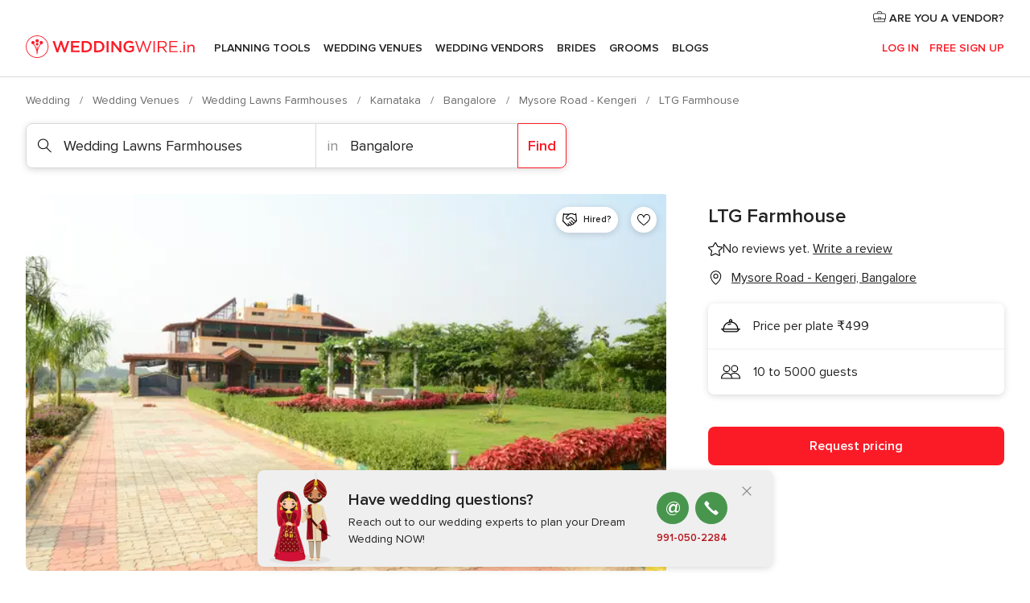

--- FILE ---
content_type: text/html; charset=UTF-8
request_url: https://www.weddingwire.in/wedding-lawns-farmhouses/ltg-farmhouse--e372678
body_size: 44253
content:
<!DOCTYPE html>
<html lang="en-IN" prefix="og: http://ogp.me/ns#">
<head>
<meta http-equiv="Content-Type" content="text/html; charset=utf-8">
<title>LTG Farmhouse - Venue - Mysore Road - Kengeri - Weddingwire.in</title>
<meta name="description" content="LTG Farmhouse (Wedding Lawns Farmhouses Mysore Road - Kengeri). LTG Farmhouseis a wedding venue located in Bangalore. It is located close to the city, away from the hustle and bustle o...">
<meta name="keywords" content="LTG Farmhouse, Wedding Lawns Farmhouses LTG Farmhouse, Wedding Venues LTG Farmhouse, weddings LTG Farmhouse, wedding LTG Farmhouse, Wedding Lawns Farmhouses Mysore Road - Kengeri, Wedding Lawns Farmhouses Bangalore, weddings Mysore Road - Kengeri, Wedding Venues Mysore Road - Kengeri, Wedding Venues Bangalore, weddings Bangalore">
<meta name="robots" content="all">
<meta name="distribution" content="global">
<meta name="rating" content="general">
<meta name="pbdate" content="11:50:38 25/01/2026">
<link rel="canonical" href="https://www.weddingwire.in/wedding-lawns-farmhouses/ltg-farmhouse--e372678">
<link rel="alternate" href="android-app://in.co.weddings.launcher/weddingscoin/m.weddingwire.in/wedding-lawns-farmhouses/ltg-farmhouse--e372678">
<meta name="viewport" content="width=device-width, initial-scale=1.0">
<meta name="apple-custom-itunes-app" content="app-id=1113572866">
<meta name="apple-itunes-app" content="app-id=1113572866, app-argument=https://app.appsflyer.com/id1113572866?pid=WP-iOS-IN&c=WP-IN-LANDINGS&s=in">
<meta name="google-play-app" content="app-id=in.co.weddings.launcher">
<link rel="shortcut icon" href="https://www.weddingwire.in/mobile/assets/img/favicon/favicon.png">
<meta property="fb:pages" content="629862527164085" />
<meta property="fb:app_id" content="291590991282112" />
<meta property="og:type" content="website" />
<meta property="og:title" content="LTG Farmhouse" />
<meta property="og:description" content="LTG Farmhouseis a wedding venue located in Bangalore. It is located close to the city, away from the hustle and bustle of the city, providing a calm, and scenic location amongst nature. There are a bunch of things that make a wedding complete and" />
<meta property="og:image" content="https://cdn0.weddingwire.in/vendor/2678/3_2/1280/jpg/14-ltg-farm-house_15_372678-163223092459775.jpeg">
<meta property="og:image:secure_url" content="https://cdn0.weddingwire.in/vendor/2678/3_2/1280/jpg/14-ltg-farm-house_15_372678-163223092459775.jpeg">
<meta property="og:image:alt" content="LTG Farmhouse">
<meta property="og:url" content="https://www.weddingwire.in/wedding-lawns-farmhouses/ltg-farmhouse--e372678" />
<meta name="twitter:card" content="summary_large_image" />
<link rel="stylesheet" href="https://www.weddingwire.in/builds/desktop/css/symfnw-IN136-1-20260122-010-0_www_m_/WebBundleResponsiveMarketplaceStorefrontWeddingwireIndia.css">
<script>
var internalTrackingService = internalTrackingService || {
triggerSubmit : function() {},
triggerAbandon : function() {},
loaded : false
};
</script>
<script type="text/javascript">
function getCookie (name) {var b = document.cookie.match('(^|;)\\s*' + name + '\\s*=\\s*([^;]+)'); return b ? unescape(b.pop()) : null}
function overrideOneTrustGeo () {
const otgeoCookie = getCookie('otgeo') || '';
const regexp = /^([A-Za-z]+)(?:,([A-Za-z]+))?$/g;
const matches = [...otgeoCookie.matchAll(regexp)][0];
if (matches) {
const countryCode = matches[1];
const stateCode = matches[2];
const geolocationResponse = {
countryCode
};
if (stateCode) {
geolocationResponse.stateCode = stateCode;
}
return {
geolocationResponse
};
}
}
var OneTrust = overrideOneTrustGeo() || undefined;
</script>
<span class="ot-sdk-show-settings" style="display: none"></span>
<script src="https://cdn.cookielaw.org/scripttemplates/otSDKStub.js" data-language="en-IN" data-domain-script="cf187042-de22-47c5-bb0f-dacff4a22e2a" data-ignore-ga='true' defer></script>
<script>var isCountryCookiesActiveByDefault=true,CONSENT_ANALYTICS_GROUP="C0002",CONSENT_PERSONALIZATION_GROUP="C0003",CONSENT_TARGETED_ADVERTISING_GROUP="C0004",CONSENT_SOCIAL_MEDIA_GROUP="C0005",cookieConsentContent='',hideCookieConsentLayer= '', OptanonAlertBoxClosed='';hideCookieConsentLayer=getCookie('hideCookieConsentLayer');OptanonAlertBoxClosed=getCookie('OptanonAlertBoxClosed');if(hideCookieConsentLayer==="1"||Boolean(OptanonAlertBoxClosed)){cookieConsentContent=queryStringToJSON(getCookie('OptanonConsent')||'');}function getCookie(e){var o=document.cookie.match("(^|;)\\s*"+e+"\\s*=\\s*([^;]+)");return o?unescape(o.pop()):null}function queryStringToJSON(e){var o=e.split("&"),t={};return o.forEach(function(e){e=e.split("="),t[e[0]]=decodeURIComponent(e[1]||"")}),JSON.parse(JSON.stringify(t))}function isCookieGroupAllowed(e){var o=cookieConsentContent.groups;if("string"!=typeof o){if(!isCountryCookiesActiveByDefault && e===CONSENT_ANALYTICS_GROUP && getCookie('hideCookieConsentLayer')==="1"){return true}return isCountryCookiesActiveByDefault;}for(var t=o.split(","),n=0;n<t.length;n++)if(t[n].indexOf(e,0)>=0)return"1"===t[n].split(":")[1];return!1}function userHasAcceptedTheCookies(){var e=document.getElementsByTagName("body")[0],o=document.createEvent("HTMLEvents");cookieConsentContent=queryStringToJSON(getCookie("OptanonConsent")||""),!0===isCookieGroupAllowed(CONSENT_ANALYTICS_GROUP)&&(o.initEvent("analyticsCookiesHasBeenAccepted",!0,!1),e.dispatchEvent(o)),!0===isCookieGroupAllowed(CONSENT_PERSONALIZATION_GROUP)&&(o.initEvent("personalizationCookiesHasBeenAccepted",!0,!1),e.dispatchEvent(o)),!0===isCookieGroupAllowed(CONSENT_TARGETED_ADVERTISING_GROUP)&&(o.initEvent("targetedAdvertisingCookiesHasBeenAccepted",!0,!1),e.dispatchEvent(o)),!0===isCookieGroupAllowed(CONSENT_SOCIAL_MEDIA_GROUP)&&(o.initEvent("socialMediaAdvertisingCookiesHasBeenAccepted",!0,!1),e.dispatchEvent(o))}</script>
<script>
document.getElementsByTagName('body')[0].addEventListener('oneTrustLoaded', function () {
if (OneTrust.GetDomainData()?.ConsentModel?.Name === 'notice only') {
const cookiePolicyLinkSelector = document.querySelectorAll('.ot-sdk-show-settings')
cookiePolicyLinkSelector.forEach((selector) => {
selector.style.display = 'none'
})
}
})
</script>
<script>
function CMP() {
var body = document.getElementsByTagName('body')[0];
var event = document.createEvent('HTMLEvents');
var callbackIAB = (tcData, success) => {
if (success && (tcData.eventStatus === 'tcloaded' || tcData.eventStatus === 'useractioncomplete')) {
window.__tcfapi('removeEventListener', 2, () => {
}, callbackIAB);
if ((typeof window.Optanon !== "undefined" &&
!window.Optanon.GetDomainData().IsIABEnabled) ||
(tcData.gdprApplies &&
typeof window.Optanon !== "undefined" &&
window.Optanon.GetDomainData().IsIABEnabled &&
getCookie('OptanonAlertBoxClosed'))) {
userHasAcceptedTheCookies();
}
if (isCookieGroupAllowed(CONSENT_ANALYTICS_GROUP) !== true) {
event.initEvent('analyticsCookiesHasBeenDenied', true, false);
body.dispatchEvent(event);
}
if (isCookieGroupAllowed(CONSENT_TARGETED_ADVERTISING_GROUP) !== true) {
event.initEvent('targetedAdvertisingCookiesHasBeenDenied', true, false);
body.dispatchEvent(event);
}
if (tcData.gdprApplies && typeof window.Optanon !== "undefined" && window.Optanon.GetDomainData().IsIABEnabled) {
event.initEvent('IABTcDataReady', true, false);
body.dispatchEvent(event);
} else {
event.initEvent('nonIABCountryDataReady', true, false);
body.dispatchEvent(event);
}
}
}
var cnt = 0;
var consentSetInterval = setInterval(function () {
cnt += 1;
if (cnt === 600) {
userHasAcceptedTheCookies();
clearInterval(consentSetInterval);
}
if (typeof window.Optanon !== "undefined" && !window.Optanon.GetDomainData().IsIABEnabled) {
clearInterval(consentSetInterval);
userHasAcceptedTheCookies();
event.initEvent('oneTrustLoaded', true, false);
body.dispatchEvent(event);
event.initEvent('nonIABCountryDataReady', true, false);
body.dispatchEvent(event);
}
if (typeof window.__tcfapi !== "undefined") {
event.initEvent('oneTrustLoaded', true, false);
body.dispatchEvent(event);
clearInterval(consentSetInterval);
window.__tcfapi('addEventListener', 2, callbackIAB);
}
});
}
function OptanonWrapper() {
CMP();
}
</script>
</head><body>
<script>
var gtagScript = function() { var s = document.createElement("script"), el = document.getElementsByTagName("script")[0]; s.defer = true;
s.src = "https://www.googletagmanager.com/gtag/js?id=G-9Q36VS8JHM";
el.parentNode.insertBefore(s, el);}
window.dataLayer = window.dataLayer || [];
const analyticsGroupOpt = isCookieGroupAllowed(CONSENT_ANALYTICS_GROUP) === true;
const targetedAdsOpt = isCookieGroupAllowed(CONSENT_TARGETED_ADVERTISING_GROUP) === true;
const personalizationOpt = isCookieGroupAllowed(CONSENT_PERSONALIZATION_GROUP) === true;
document.getElementsByTagName('body')[0].addEventListener('targetedAdvertisingCookiesHasBeenAccepted', function () {
gtagScript();
});
if  (targetedAdsOpt || analyticsGroupOpt) {
gtagScript();
}
function gtag(){dataLayer.push(arguments);}
gtag('js', new Date());
gtag('consent', 'default', {
'analytics_storage': analyticsGroupOpt ? 'granted' : 'denied',
'ad_storage': targetedAdsOpt ? 'granted' : 'denied',
'ad_user_data': targetedAdsOpt ? 'granted' : 'denied',
'ad_user_personalization': targetedAdsOpt ? 'granted' : 'denied',
'functionality_storage': targetedAdsOpt ? 'granted' : 'denied',
'personalization_storage': personalizationOpt ? 'granted' : 'denied',
'security_storage': 'granted'
});
gtag('set', 'ads_data_redaction', !analyticsGroupOpt);
gtag('set', 'allow_ad_personalization_signals', analyticsGroupOpt);
gtag('set', 'allow_google_signals', analyticsGroupOpt);
gtag('set', 'allow_interest_groups', analyticsGroupOpt);
gtag('config', 'G-9Q36VS8JHM', { groups: 'analytics', 'send_page_view': false });
gtag('config', 'AW-922723589', { groups: 'adwords' });
</script>

<div id="app-apps-download-banner" class="branch-banner-placeholder branchBannerPlaceholder"></div>

<a class="layoutSkipMain" href="#layoutMain">Ir al contenido principal</a>
<header class="layoutHeader">
<span class="layoutHeader__hamburger app-header-menu-toggle">
<i class="svgIcon app-svg-async svgIcon__list-menu "   data-name="_common/list-menu" data-svg="https://cdn1.weddingwire.in/assets/svg/optimized/_common/list-menu.svg" data-svg-lazyload="1"></i></span>
<a class="layoutHeader__logoAnchor app-analytics-event-click"
href="https://www.weddingwire.in/">
<img src="https://www.weddingwire.in/assets/img/logos/gen_logoHeader.svg"   alt="Wedding"  width="220" height="30"   >
</a>
<nav class="layoutHeader__nav app-header-nav">
<ul class="layoutNavMenu app-header-list">
<li class="layoutNavMenu__header">
<i class="svgIcon app-svg-async svgIcon__close layoutNavMenu__itemClose app-header-menu-toggle"   data-name="_common/close" data-svg="https://cdn1.weddingwire.in/assets/svg/optimized/_common/close.svg" data-svg-lazyload="1"></i>        </li>
<li class="layoutNavMenu__item app-header-menu-item-openSection layoutNavMenu__item--my_wedding ">
<a href="https://www.weddingwire.in/my-wedding-planner"
class="layoutNavMenu__anchor app-header-menu-itemAnchor app-analytics-track-event-click "
data-tracking-section="header" data-tracking-category="Navigation" data-tracking-category-authed="1"
data-tracking-dt="tools"                >
Planning Tools                </a>
<i class="svgIcon app-svg-async svgIcon__angleRightBlood layoutNavMenu__anchorArrow"   data-name="_common/angleRightBlood" data-svg="https://cdn1.weddingwire.in/assets/svg/optimized/_common/angleRightBlood.svg" data-svg-lazyload="1"></i>
<div class="layoutNavMenuTab app-header-menu-itemDropdown">
<div class="layoutNavMenuTab__layout">
<div class="layoutNavMenuTab__header">
<i class="svgIcon app-svg-async svgIcon__angleLeftBlood layoutNavMenuTab__icon app-header-menu-item-closeSection"   data-name="_common/angleLeftBlood" data-svg="https://cdn1.weddingwire.in/assets/svg/optimized/_common/angleLeftBlood.svg" data-svg-lazyload="1"></i>    <a class="layoutNavMenuTab__title" href="https://www.weddingwire.in/my-wedding-planner">
My Wedding    </a>
<i class="svgIcon app-svg-async svgIcon__close layoutNavMenuTab__iconClose app-header-menu-toggle"   data-name="_common/close" data-svg="https://cdn1.weddingwire.in/assets/svg/optimized/_common/close.svg" data-svg-lazyload="1"></i></div>
<div class="layoutNavMenuTabMyWedding">
<div class="layoutNavMenuTabMyWeddingList">
<a class="layoutNavMenuTabMyWedding__title" href="https://www.weddingwire.in/my-wedding-planner">
Plan your unique wedding        </a>
<ul class="layoutNavMenuTabMyWeddingList__content ">
<li class="layoutNavMenuTabMyWeddingList__item layoutNavMenuTabMyWeddingList__item--viewAll">
<a href="https://www.weddingwire.in/my-wedding-planner">Show all</a>
</li>
<li class="layoutNavMenuTabMyWeddingList__item "
>
<a href="https://www.weddingwire.in/wedding-to-do-list">
<i class="svgIcon app-svg-async svgIcon__checklist layoutNavMenuTabMyWeddingList__itemIcon"   data-name="tools/categories/checklist" data-svg="https://cdn1.weddingwire.in/assets/svg/optimized/tools/categories/checklist.svg" data-svg-lazyload="1"></i>                        Checklist                    </a>
</li>
<li class="layoutNavMenuTabMyWeddingList__item "
>
<a href="https://www.weddingwire.in/wedding-guest-list">
<i class="svgIcon app-svg-async svgIcon__guests layoutNavMenuTabMyWeddingList__itemIcon"   data-name="tools/categories/guests" data-svg="https://cdn1.weddingwire.in/assets/svg/optimized/tools/categories/guests.svg" data-svg-lazyload="1"></i>                        Guests                    </a>
</li>
<li class="layoutNavMenuTabMyWeddingList__item "
>
<a href="https://www.weddingwire.in/wedding-budget-planner">
<i class="svgIcon app-svg-async svgIcon__budget layoutNavMenuTabMyWeddingList__itemIcon"   data-name="tools/categories/budget" data-svg="https://cdn1.weddingwire.in/assets/svg/optimized/tools/categories/budget.svg" data-svg-lazyload="1"></i>                        Budget                    </a>
</li>
<li class="layoutNavMenuTabMyWeddingList__item "
>
<a href="https://www.weddingwire.in/my-wedding-providers">
<i class="svgIcon app-svg-async svgIcon__vendors layoutNavMenuTabMyWeddingList__itemIcon"   data-name="tools/categories/vendors" data-svg="https://cdn1.weddingwire.in/assets/svg/optimized/tools/categories/vendors.svg" data-svg-lazyload="1"></i>                        Wedding Vendors                    </a>
</li>
<li class="layoutNavMenuTabMyWeddingList__item "
>
<a href="https://www.weddingwire.in/website/index.php?actionReferrer=8">
<i class="svgIcon app-svg-async svgIcon__website layoutNavMenuTabMyWeddingList__itemIcon"   data-name="tools/categories/website" data-svg="https://cdn1.weddingwire.in/assets/svg/optimized/tools/categories/website.svg" data-svg-lazyload="1"></i>                        Wedding website                    </a>
</li>
<li class="layoutNavMenuTabMyWeddingList__item "
>
<a href="https://www.weddingwire.in/wedding-hashtag-generator">
<i class="svgIcon app-svg-async svgIcon__hashtag-generator layoutNavMenuTabMyWeddingList__itemIcon"   data-name="tools/categories/hashtag-generator" data-svg="https://cdn1.weddingwire.in/assets/svg/optimized/tools/categories/hashtag-generator.svg" data-svg-lazyload="1"></i>                        Hashtag generator                    </a>
</li>
</ul>
</div>
<div class="layoutNavMenuTabMyWeddingBanners">
<div class="layoutNavMenuBannerBox app-header-menu-banner app-link "
data-href="https://www.weddingwire.in/app-weddings"
>
<div class="layoutNavMenuBannerBox__content">
<p class="layoutNavMenuBannerBox__title">Get the WeddingWire app</p>
<span class="layoutNavMenuBannerBox__subtitle">Plan your wedding on the go with the WeddingWire app.</span>
</div>
<img data-src="https://www.weddingwire.in/assets/img/logos/square-icon.svg"  class="lazyload layoutNavMenuBannerBox__icon" alt="App icon"  width="60" height="60"  >
</div>
<div class="layoutNavMenuBannerBox app-header-menu-banner app-link "
data-href="https://www.weddingwire.in/album-wedding-wedshoots"
>
<div class="layoutNavMenuBannerBox__content">
<a class="layoutNavMenuBannerBox__title" href="https://www.weddingwire.in/album-wedding-wedshoots">Wedshoots</a>
<span class="layoutNavMenuBannerBox__subtitle">Easily collect all of your guests' event photos in one album!</span>
</div>
<img data-src="https://www.weddingwire.in/assets/img/wedshoots/ico_wedshoots.svg"  class="lazyload layoutNavMenuBannerBox__icon" alt="WedShoots icon"  width="60" height="60"  >
</div>
</div>
</div>    </div>
</div>
</li>
<li class="layoutNavMenu__item app-header-menu-item-openSection layoutNavMenu__item--venues ">
<a href="https://www.weddingwire.in/wedding-venues"
class="layoutNavMenu__anchor app-header-menu-itemAnchor app-analytics-track-event-click "
data-tracking-section="header" data-tracking-category="Navigation" data-tracking-category-authed="1"
data-tracking-dt="venues"                >
Wedding Venues                </a>
<i class="svgIcon app-svg-async svgIcon__angleRightBlood layoutNavMenu__anchorArrow"   data-name="_common/angleRightBlood" data-svg="https://cdn1.weddingwire.in/assets/svg/optimized/_common/angleRightBlood.svg" data-svg-lazyload="1"></i>
<div class="layoutNavMenuTab app-header-menu-itemDropdown">
<div class="layoutNavMenuTab__layout">
<div class="layoutNavMenuTab__header">
<i class="svgIcon app-svg-async svgIcon__angleLeftBlood layoutNavMenuTab__icon app-header-menu-item-closeSection"   data-name="_common/angleLeftBlood" data-svg="https://cdn1.weddingwire.in/assets/svg/optimized/_common/angleLeftBlood.svg" data-svg-lazyload="1"></i>    <a class="layoutNavMenuTab__title" href="https://www.weddingwire.in/wedding-venues">
Venues    </a>
<i class="svgIcon app-svg-async svgIcon__close layoutNavMenuTab__iconClose app-header-menu-toggle"   data-name="_common/close" data-svg="https://cdn1.weddingwire.in/assets/svg/optimized/_common/close.svg" data-svg-lazyload="1"></i></div>
<div class="layoutNavMenuTabVenues">
<div class="layoutNavMenuTabVenues__categories">
<div class="layoutNavMenuTabVenuesList">
<a class="layoutNavMenuTabVenues__title"
href="https://www.weddingwire.in/wedding-venues">
Wedding Venues            </a>
<ul class="layoutNavMenuTabVenuesList__content">
<li class="layoutNavMenuTabVenuesList__item layoutNavMenuTabVenuesList__item--viewAll">
<a href="https://www.weddingwire.in/wedding-venues">Show all</a>
</li>
<li class="layoutNavMenuTabVenuesList__item">
<a href="https://www.weddingwire.in/banquet-halls">
Banquet Halls                        </a>
</li>
<li class="layoutNavMenuTabVenuesList__item">
<a href="https://www.weddingwire.in/hotels">
Hotels                        </a>
</li>
<li class="layoutNavMenuTabVenuesList__item">
<a href="https://www.weddingwire.in/marriage-garden">
Marriage Garden                        </a>
</li>
<li class="layoutNavMenuTabVenuesList__item">
<a href="https://www.weddingwire.in/kalyana-mandapams">
Kalyana Mandapams                        </a>
</li>
<li class="layoutNavMenuTabVenuesList__item">
<a href="https://www.weddingwire.in/wedding-resorts">
Wedding Resorts                        </a>
</li>
<li class="layoutNavMenuTabVenuesList__item">
<a href="https://www.weddingwire.in/wedding-lawns-farmhouses">
Wedding Lawns Farmhouses                        </a>
</li>
<li class="layoutNavMenuTabVenuesList__item layoutNavMenuTabVenuesList__item--highlight">
<a href="https://www.weddingwire.in/promotions/wedding-venues">
Promotions                        </a>
</li>
</ul>
</div>
</div>
<div class="layoutNavMenuTabVenuesBanners">
<div class="layoutNavMenuBannerBox app-header-menu-banner app-link app-analytics-track-event-click"
data-href="https://www.weddingwire.in/destination-wedding"
data-tracking-section=header_venues                      data-tracking-category=Navigation                      data-tracking-dt=destination_weddings         >
<div class="layoutNavMenuBannerBox__content">
<p class="layoutNavMenuBannerBox__title">Destination weddings</p>
<span class="layoutNavMenuBannerBox__subtitle">Easily plan your international wedding.</span>
</div>
<img class="svgIcon svgIcon__plane_destination layoutNavMenuBannerBox__icon lazyload" data-src="https://cdn1.weddingwire.in/assets/svg/original/illustration/plane_destination.svg"  alt="illustration plane destination" width="56" height="56" >    </div>
</div>
</div>
</div>
</div>
</li>
<li class="layoutNavMenu__item app-header-menu-item-openSection layoutNavMenu__item--vendors ">
<a href="https://www.weddingwire.in/wedding-vendors"
class="layoutNavMenu__anchor app-header-menu-itemAnchor app-analytics-track-event-click "
data-tracking-section="header" data-tracking-category="Navigation" data-tracking-category-authed="1"
data-tracking-dt="vendors"                >
Wedding Vendors                </a>
<i class="svgIcon app-svg-async svgIcon__angleRightBlood layoutNavMenu__anchorArrow"   data-name="_common/angleRightBlood" data-svg="https://cdn1.weddingwire.in/assets/svg/optimized/_common/angleRightBlood.svg" data-svg-lazyload="1"></i>
<div class="layoutNavMenuTab app-header-menu-itemDropdown">
<div class="layoutNavMenuTab__layout">
<div class="layoutNavMenuTab__header">
<i class="svgIcon app-svg-async svgIcon__angleLeftBlood layoutNavMenuTab__icon app-header-menu-item-closeSection"   data-name="_common/angleLeftBlood" data-svg="https://cdn1.weddingwire.in/assets/svg/optimized/_common/angleLeftBlood.svg" data-svg-lazyload="1"></i>    <a class="layoutNavMenuTab__title" href="https://www.weddingwire.in/wedding-vendors">
Vendors    </a>
<i class="svgIcon app-svg-async svgIcon__close layoutNavMenuTab__iconClose app-header-menu-toggle"   data-name="_common/close" data-svg="https://cdn1.weddingwire.in/assets/svg/optimized/_common/close.svg" data-svg-lazyload="1"></i></div>
<div class="layoutNavMenuTabVendors">
<div class="layoutNavMenuTabVendors__content">
<div class="layoutNavMenuTabVendorsList">
<a class="layoutNavMenuTabVendors__title" href="https://www.weddingwire.in/wedding-vendors">
Start hiring your vendors            </a>
<ul class="layoutNavMenuTabVendorsList__content">
<li class="layoutNavMenuTabVendorsList__item layoutNavMenuTabVendorsList__item--viewAll">
<a href="https://www.weddingwire.in/wedding-vendors">Show all</a>
</li>
<li class="layoutNavMenuTabVendorsList__item">
<i class="svgIcon app-svg-async svgIcon__categPhoto layoutNavMenuTabVendorsList__itemIcon"   data-name="vendors/categories/categPhoto" data-svg="https://cdn1.weddingwire.in/assets/svg/optimized/vendors/categories/categPhoto.svg" data-svg-lazyload="1"></i>                        <a href="https://www.weddingwire.in/wedding-photographers">
Wedding Photographers                        </a>
</li>
<li class="layoutNavMenuTabVendorsList__item">
<i class="svgIcon app-svg-async svgIcon__categVideo layoutNavMenuTabVendorsList__itemIcon"   data-name="vendors/categories/categVideo" data-svg="https://cdn1.weddingwire.in/assets/svg/optimized/vendors/categories/categVideo.svg" data-svg-lazyload="1"></i>                        <a href="https://www.weddingwire.in/wedding-videography">
Wedding Videography                        </a>
</li>
<li class="layoutNavMenuTabVendorsList__item">
<i class="svgIcon app-svg-async svgIcon__categMusic layoutNavMenuTabVendorsList__itemIcon"   data-name="vendors/categories/categMusic" data-svg="https://cdn1.weddingwire.in/assets/svg/optimized/vendors/categories/categMusic.svg" data-svg-lazyload="1"></i>                        <a href="https://www.weddingwire.in/wedding-music">
Wedding Music                        </a>
</li>
<li class="layoutNavMenuTabVendorsList__item">
<i class="svgIcon app-svg-async svgIcon__categCatering layoutNavMenuTabVendorsList__itemIcon"   data-name="vendors/categories/categCatering" data-svg="https://cdn1.weddingwire.in/assets/svg/optimized/vendors/categories/categCatering.svg" data-svg-lazyload="1"></i>                        <a href="https://www.weddingwire.in/caterers">
Caterers                        </a>
</li>
<li class="layoutNavMenuTabVendorsList__item">
<i class="svgIcon app-svg-async svgIcon__categTransport layoutNavMenuTabVendorsList__itemIcon"   data-name="vendors/categories/categTransport" data-svg="https://cdn1.weddingwire.in/assets/svg/optimized/vendors/categories/categTransport.svg" data-svg-lazyload="1"></i>                        <a href="https://www.weddingwire.in/wedding-transportation">
Wedding Transportation                        </a>
</li>
<li class="layoutNavMenuTabVendorsList__item">
<i class="svgIcon app-svg-async svgIcon__categInvite layoutNavMenuTabVendorsList__itemIcon"   data-name="vendors/categories/categInvite" data-svg="https://cdn1.weddingwire.in/assets/svg/optimized/vendors/categories/categInvite.svg" data-svg-lazyload="1"></i>                        <a href="https://www.weddingwire.in/wedding-invitations">
Wedding Invitations                        </a>
</li>
<li class="layoutNavMenuTabVendorsList__item">
<i class="svgIcon app-svg-async svgIcon__categGift layoutNavMenuTabVendorsList__itemIcon"   data-name="vendors/categories/categGift" data-svg="https://cdn1.weddingwire.in/assets/svg/optimized/vendors/categories/categGift.svg" data-svg-lazyload="1"></i>                        <a href="https://www.weddingwire.in/wedding-gifts">
Wedding Gifts                        </a>
</li>
<li class="layoutNavMenuTabVendorsList__item">
<i class="svgIcon app-svg-async svgIcon__categFlower layoutNavMenuTabVendorsList__itemIcon"   data-name="vendors/categories/categFlower" data-svg="https://cdn1.weddingwire.in/assets/svg/optimized/vendors/categories/categFlower.svg" data-svg-lazyload="1"></i>                        <a href="https://www.weddingwire.in/florists">
Florists                        </a>
</li>
<li class="layoutNavMenuTabVendorsList__item">
<i class="svgIcon app-svg-async svgIcon__categPlanner layoutNavMenuTabVendorsList__itemIcon"   data-name="vendors/categories/categPlanner" data-svg="https://cdn1.weddingwire.in/assets/svg/optimized/vendors/categories/categPlanner.svg" data-svg-lazyload="1"></i>                        <a href="https://www.weddingwire.in/wedding-planners">
Wedding Planners                        </a>
</li>
</ul>
</div>
<div class="layoutNavMenuTabVendorsListOthers">
<p class="layoutNavMenuTabVendorsListOthers__subtitle">Complete your wedding team</p>
<ul class="layoutNavMenuTabVendorsListOthers__container">
<li class="layoutNavMenuTabVendorsListOthers__item">
<a href="https://www.weddingwire.in/wedding-choreographers">
Wedding Choreographers                        </a>
</li>
<li class="layoutNavMenuTabVendorsListOthers__item">
<a href="https://www.weddingwire.in/photobooth">
Photobooth                        </a>
</li>
<li class="layoutNavMenuTabVendorsListOthers__item">
<a href="https://www.weddingwire.in/wedding-dj">
Wedding DJ                        </a>
</li>
<li class="layoutNavMenuTabVendorsListOthers__item">
<a href="https://www.weddingwire.in/wedding-cakes">
Wedding Cakes                        </a>
</li>
<li class="layoutNavMenuTabVendorsListOthers__item">
<a href="https://www.weddingwire.in/wedding-decorators">
Wedding Decorators                        </a>
</li>
<li class="layoutNavMenuTabVendorsListOthers__item">
<a href="https://www.weddingwire.in/party-places">
Party Places                        </a>
</li>
<li class="layoutNavMenuTabVendorsListOthers__item">
<a href="https://www.weddingwire.in/honeymoon">
Honeymoon                        </a>
</li>
<li class="layoutNavMenuTabVendorsListOthers__item">
<a href="https://www.weddingwire.in/wedding-entertainment">
Wedding Entertainment                        </a>
</li>
<li class="layoutNavMenuTabVendorsListOthers__item">
<a href="https://www.weddingwire.in/tent-house">
Tent House                        </a>
</li>
<li class="layoutNavMenuTabVendorsListOthers__deals">
<a href="https://www.weddingwire.in/promotions/wedding-vendors">
Promotions                        </a>
</li>
</ul>
</div>
</div>
<div class="layoutNavMenuTabVendorsBanners">
<div class="layoutNavMenuBannerBox app-header-menu-banner app-link app-analytics-track-event-click"
data-href="https://www.weddingwire.in/destination-wedding"
data-tracking-section=header_vendors                      data-tracking-category=Navigation                      data-tracking-dt=destination_weddings         >
<div class="layoutNavMenuBannerBox__content">
<p class="layoutNavMenuBannerBox__title">Destination weddings</p>
<span class="layoutNavMenuBannerBox__subtitle">Easily plan your international wedding.</span>
</div>
<img class="svgIcon svgIcon__plane_destination layoutNavMenuBannerBox__icon lazyload" data-src="https://cdn1.weddingwire.in/assets/svg/original/illustration/plane_destination.svg"  alt="illustration plane destination" width="56" height="56" >    </div>
</div>
<div class="layoutNavMenuTabVendorsOtherTabs">
<div class="layoutNavMenuTabVendorsBride">
<p class="layoutNavMenuTabVendorsOtherTabs__subtitle">Brides</p>
<ul class="layoutNavMenuTabVendorsOtherTabsList">
<li class="layoutNavMenuTabVendorsOtherTabsList__item">
<a href="https://www.weddingwire.in/mehndi-artists">
Mehndi Artists                                </a>
</li>
<li class="layoutNavMenuTabVendorsOtherTabsList__item">
<a href="https://www.weddingwire.in/bridal-makeup-artists">
Bridal Makeup Artists                                </a>
</li>
<li class="layoutNavMenuTabVendorsOtherTabsList__item">
<a href="https://www.weddingwire.in/makeup-salon">
Makeup Salon                                </a>
</li>
<li class="layoutNavMenuTabVendorsOtherTabsList__item">
<a href="https://www.weddingwire.in/bridal-jewellery">
Bridal Jewellery                                </a>
</li>
<li class="layoutNavMenuTabVendorsOtherTabsList__item">
<a href="https://www.weddingwire.in/bridal-lehenga">
Bridal Lehenga                                </a>
</li>
<li class="layoutNavMenuTabVendorsOtherTabsList__item">
<a href="https://www.weddingwire.in/trousseau-packing">
Trousseau Packing                                </a>
</li>
<li class="layoutNavMenuTabVendorsOtherTabsList__item layoutNavMenuTabVendorsOtherTabsList__item--deals">
<a href="https://www.weddingwire.in/promotions/brides">
Promotions                            </a>
</li>
</ul>
</div>
<div class="layoutNavMenuTabVendorsGrooms">
<p class="layoutNavMenuTabVendorsOtherTabs__subtitle">Grooms</p>
<ul class="layoutNavMenuTabVendorsOtherTabsList">
<li class="layoutNavMenuTabVendorsOtherTabsList__item">
<a href="https://www.weddingwire.in/sherwani">
Sherwani                                </a>
</li>
<li class="layoutNavMenuTabVendorsOtherTabsList__item layoutNavMenuTabVendorsOtherTabsList__item--deals">
<a href="https://www.weddingwire.in/promotions/grooms">
Promotions                            </a>
</li>
</ul>
</div>
</div>
</div>    </div>
</div>
</li>
<li class="layoutNavMenu__item app-header-menu-item-openSection layoutNavMenu__item--brides ">
<a href="https://www.weddingwire.in/brides"
class="layoutNavMenu__anchor app-header-menu-itemAnchor app-analytics-track-event-click "
data-tracking-section="header" data-tracking-category="Navigation" data-tracking-category-authed="1"
>
Brides                </a>
<i class="svgIcon app-svg-async svgIcon__angleRightBlood layoutNavMenu__anchorArrow"   data-name="_common/angleRightBlood" data-svg="https://cdn1.weddingwire.in/assets/svg/optimized/_common/angleRightBlood.svg" data-svg-lazyload="1"></i>
<div class="layoutNavMenuTab app-header-menu-itemDropdown">
<div class="layoutNavMenuTab__layout">
<div class="layoutNavMenuTab__header">
<i class="svgIcon app-svg-async svgIcon__angleLeftBlood layoutNavMenuTab__icon app-header-menu-item-closeSection"   data-name="_common/angleLeftBlood" data-svg="https://cdn1.weddingwire.in/assets/svg/optimized/_common/angleLeftBlood.svg" data-svg-lazyload="1"></i>    <a class="layoutNavMenuTab__title" href="https://www.weddingwire.in/brides">
Brides    </a>
<i class="svgIcon app-svg-async svgIcon__close layoutNavMenuTab__iconClose app-header-menu-toggle"   data-name="_common/close" data-svg="https://cdn1.weddingwire.in/assets/svg/optimized/_common/close.svg" data-svg-lazyload="1"></i></div>
<div class="layoutNavMenuTabBridesGrooms">
<div class="layoutNavMenuTabBridesGroomsList">
<a class="layoutNavMenuTabBridesGrooms__title" href="https://www.weddingwire.in/brides">
Brides        </a>
<ul class="layoutNavMenuTabBridesGroomsList__content">
<li class="layoutNavMenuTabBridesGroomsList__item layoutNavMenuTabBridesGroomsList__item--viewAll">
<a href="https://www.weddingwire.in/brides">Show all</a>
</li>
<li class="layoutNavMenuTabBridesGroomsList__item">
<a href="https://www.weddingwire.in/mehndi-artists">
Mehndi Artists                    </a>
</li>
<li class="layoutNavMenuTabBridesGroomsList__item">
<a href="https://www.weddingwire.in/bridal-makeup-artists">
Bridal Makeup Artists                    </a>
</li>
<li class="layoutNavMenuTabBridesGroomsList__item">
<a href="https://www.weddingwire.in/makeup-salon">
Makeup Salon                    </a>
</li>
<li class="layoutNavMenuTabBridesGroomsList__item">
<a href="https://www.weddingwire.in/bridal-jewellery">
Bridal Jewellery                    </a>
</li>
<li class="layoutNavMenuTabBridesGroomsList__item">
<a href="https://www.weddingwire.in/bridal-lehenga">
Bridal Lehenga                    </a>
</li>
<li class="layoutNavMenuTabBridesGroomsList__item">
<a href="https://www.weddingwire.in/trousseau-packing">
Trousseau Packing                    </a>
</li>
<li class="layoutNavMenuTabBridesGroomsList__item layoutNavMenuTabBridesGroomsList__item--highlight">
<a href="https://www.weddingwire.in/promotions/brides">
Promotions                </a>
</li>
</ul>
</div>
</div>    </div>
</div>
</li>
<li class="layoutNavMenu__item app-header-menu-item-openSection layoutNavMenu__item--grooms ">
<a href="https://www.weddingwire.in/grooms"
class="layoutNavMenu__anchor app-header-menu-itemAnchor app-analytics-track-event-click "
data-tracking-section="header" data-tracking-category="Navigation" data-tracking-category-authed="1"
>
Grooms                </a>
<i class="svgIcon app-svg-async svgIcon__angleRightBlood layoutNavMenu__anchorArrow"   data-name="_common/angleRightBlood" data-svg="https://cdn1.weddingwire.in/assets/svg/optimized/_common/angleRightBlood.svg" data-svg-lazyload="1"></i>
<div class="layoutNavMenuTab app-header-menu-itemDropdown">
<div class="layoutNavMenuTab__layout">
<div class="layoutNavMenuTab__header">
<i class="svgIcon app-svg-async svgIcon__angleLeftBlood layoutNavMenuTab__icon app-header-menu-item-closeSection"   data-name="_common/angleLeftBlood" data-svg="https://cdn1.weddingwire.in/assets/svg/optimized/_common/angleLeftBlood.svg" data-svg-lazyload="1"></i>    <a class="layoutNavMenuTab__title" href="https://www.weddingwire.in/grooms">
Grooms    </a>
<i class="svgIcon app-svg-async svgIcon__close layoutNavMenuTab__iconClose app-header-menu-toggle"   data-name="_common/close" data-svg="https://cdn1.weddingwire.in/assets/svg/optimized/_common/close.svg" data-svg-lazyload="1"></i></div>
<div class="layoutNavMenuTabBridesGrooms">
<div class="layoutNavMenuTabBridesGroomsList">
<a class="layoutNavMenuTabBridesGrooms__title" href="https://www.weddingwire.in/grooms">
Grooms        </a>
<ul class="layoutNavMenuTabBridesGroomsList__content">
<li class="layoutNavMenuTabBridesGroomsList__item layoutNavMenuTabBridesGroomsList__item--viewAll">
<a href="https://www.weddingwire.in/grooms">Show all</a>
</li>
<li class="layoutNavMenuTabBridesGroomsList__item">
<a href="https://www.weddingwire.in/sherwani">
Sherwani                    </a>
</li>
<li class="layoutNavMenuTabBridesGroomsList__item layoutNavMenuTabBridesGroomsList__item--highlight">
<a href="https://www.weddingwire.in/promotions/grooms">
Promotions                </a>
</li>
</ul>
</div>
</div>    </div>
</div>
</li>
<li class="layoutNavMenu__item app-header-menu-item-openSection layoutNavMenu__item--articles ">
<a href="https://www.weddingwire.in/wedding-tips"
class="layoutNavMenu__anchor app-header-menu-itemAnchor app-analytics-track-event-click "
data-tracking-section="header" data-tracking-category="Navigation" data-tracking-category-authed="1"
data-tracking-dt="ideas"                >
Blogs                </a>
<i class="svgIcon app-svg-async svgIcon__angleRightBlood layoutNavMenu__anchorArrow"   data-name="_common/angleRightBlood" data-svg="https://cdn1.weddingwire.in/assets/svg/optimized/_common/angleRightBlood.svg" data-svg-lazyload="1"></i>
<div class="layoutNavMenuTab app-header-menu-itemDropdown">
<div class="layoutNavMenuTab__layout">
<div class="layoutNavMenuTab__header">
<i class="svgIcon app-svg-async svgIcon__angleLeftBlood layoutNavMenuTab__icon app-header-menu-item-closeSection"   data-name="_common/angleLeftBlood" data-svg="https://cdn1.weddingwire.in/assets/svg/optimized/_common/angleLeftBlood.svg" data-svg-lazyload="1"></i>    <a class="layoutNavMenuTab__title" href="https://www.weddingwire.in/wedding-tips">
Wedding ideas    </a>
<i class="svgIcon app-svg-async svgIcon__close layoutNavMenuTab__iconClose app-header-menu-toggle"   data-name="_common/close" data-svg="https://cdn1.weddingwire.in/assets/svg/optimized/_common/close.svg" data-svg-lazyload="1"></i></div>
<div class="layoutNavMenuTabArticles">
<div class="layoutNavMenuTabArticlesList">
<a class="layoutNavMenuTabArticles__title" href="https://www.weddingwire.in/wedding-tips">
Wedding inspiration and ideas        </a>
<ul class="layoutNavMenuTabArticlesList__content">
<li class="layoutNavMenuTabArticlesList__item layoutNavMenuTabArticlesList__item--viewAll">
<a href="https://www.weddingwire.in/wedding-tips">Show all</a>
</li>
<li class="layoutNavMenuTabArticlesList__item">
<a href="https://www.weddingwire.in/wedding-tips/before-the-wedding--t1">
Before the wedding                    </a>
</li>
<li class="layoutNavMenuTabArticlesList__item">
<a href="https://www.weddingwire.in/wedding-tips/the-wedding-ceremony--t2">
The wedding ceremony                    </a>
</li>
<li class="layoutNavMenuTabArticlesList__item">
<a href="https://www.weddingwire.in/wedding-tips/the-wedding-banquet--t5">
The wedding banquet                    </a>
</li>
<li class="layoutNavMenuTabArticlesList__item">
<a href="https://www.weddingwire.in/wedding-tips/the-services-for-your-wedding--t4">
The services for your wedding                    </a>
</li>
<li class="layoutNavMenuTabArticlesList__item">
<a href="https://www.weddingwire.in/wedding-tips/wedding-fashion--t7">
Wedding fashion                    </a>
</li>
<li class="layoutNavMenuTabArticlesList__item">
<a href="https://www.weddingwire.in/wedding-tips/health-and-beauty--t6">
Health and beauty                    </a>
</li>
<li class="layoutNavMenuTabArticlesList__item">
<a href="https://www.weddingwire.in/wedding-tips/honeymoon--t8">
Honeymoon                    </a>
</li>
<li class="layoutNavMenuTabArticlesList__item">
<a href="https://www.weddingwire.in/wedding-tips/after-the-wedding--t10">
After the wedding                    </a>
</li>
<li class="layoutNavMenuTabArticlesList__item">
<a href="https://www.weddingwire.in/wedding-tips/the-wedding-reception--t3">
The wedding reception                    </a>
</li>
</ul>
</div>
<div class="layoutNavMenuTabArticlesBanners">
<div class="layoutNavMenuTabArticlesBannersItem app-header-menu-banner app-link"
data-href="https://www.weddingwire.in/real-weddings">
<figure class="layoutNavMenuTabArticlesBannersItem__figure">
<img data-src="https://www.weddingwire.in/assets/img/components/header/tabs/realweddings_banner.jpg" data-srcset="https://www.weddingwire.in/assets/img/components/header/tabs/realweddings_banner@2x.jpg 2x" class="lazyload layoutNavMenuTabArticlesBannersItem__image" alt="Real Weddings"  width="304" height="90"  >
<figcaption class="layoutNavMenuTabArticlesBannersItem__content">
<a href="https://www.weddingwire.in/real-weddings"
title="Real Weddings"
class="layoutNavMenuTabArticlesBannersItem__title">Real Weddings</a>
<p class="layoutNavMenuTabArticlesBannersItem__description">
Find wedding inspiration that fits your style with photos from real couples.            </p>
</figcaption>
</figure>
</div>
</div>
</div>    </div>
</div>
</li>
<li class="layoutNavMenu__item app-header-menu-item-openSection layoutNavMenu__item--community ">
<a href="https://community.weddingwire.in/"
class="layoutNavMenu__anchor app-header-menu-itemAnchor app-analytics-track-event-click "
data-tracking-section="header" data-tracking-category="Navigation" data-tracking-category-authed="1"
data-tracking-dt="community"                >
Community                </a>
<i class="svgIcon app-svg-async svgIcon__angleRightBlood layoutNavMenu__anchorArrow"   data-name="_common/angleRightBlood" data-svg="https://cdn1.weddingwire.in/assets/svg/optimized/_common/angleRightBlood.svg" data-svg-lazyload="1"></i>
<div class="layoutNavMenuTab app-header-menu-itemDropdown">
<div class="layoutNavMenuTab__layout">
<div class="layoutNavMenuTab__header">
<i class="svgIcon app-svg-async svgIcon__angleLeftBlood layoutNavMenuTab__icon app-header-menu-item-closeSection"   data-name="_common/angleLeftBlood" data-svg="https://cdn1.weddingwire.in/assets/svg/optimized/_common/angleLeftBlood.svg" data-svg-lazyload="1"></i>    <a class="layoutNavMenuTab__title" href="https://community.weddingwire.in/">
Community    </a>
<i class="svgIcon app-svg-async svgIcon__close layoutNavMenuTab__iconClose app-header-menu-toggle"   data-name="_common/close" data-svg="https://cdn1.weddingwire.in/assets/svg/optimized/_common/close.svg" data-svg-lazyload="1"></i></div>
<div class="layoutNavMenuTabCommunity">
<div class="layoutNavMenuTabCommunityList">
<a class="layoutNavMenuTabCommunity__title" href="https://community.weddingwire.in/">
Community        </a>
<ul class="layoutNavMenuTabCommunityList__content">
<li class="layoutNavMenuTabCommunityList__item layoutNavMenuTabCommunityList__item--viewAll">
<a href="https://community.weddingwire.in/">Show all</a>
</li>
<li class="layoutNavMenuTabCommunityList__item">
<a href="https://community.weddingwire.in/community/gifts-and-favors">
Gifts and Favours                    </a>
</li>
<li class="layoutNavMenuTabCommunityList__item">
<a href="https://community.weddingwire.in/community/invites-and-stationery">
Invites and Stationery                    </a>
</li>
<li class="layoutNavMenuTabCommunityList__item">
<a href="https://community.weddingwire.in/community/fitness-and-health">
Fitness and Health                    </a>
</li>
<li class="layoutNavMenuTabCommunityList__item">
<a href="https://community.weddingwire.in/community/bachelor-and-bachelorette-fun">
Bachelor & Bachelorette Fun                    </a>
</li>
<li class="layoutNavMenuTabCommunityList__item">
<a href="https://community.weddingwire.in/community/wedding-fashion">
Wedding Fashion                    </a>
</li>
<li class="layoutNavMenuTabCommunityList__item">
<a href="https://community.weddingwire.in/community/beauty-hair-makeup">
Beauty, Hair & Makeup                    </a>
</li>
<li class="layoutNavMenuTabCommunityList__item">
<a href="https://community.weddingwire.in/community/traditions-and-ceremonies">
Traditions & Ceremonies                    </a>
</li>
<li class="layoutNavMenuTabCommunityList__item">
<a href="https://community.weddingwire.in/community/honeymoon">
Honeymoon                    </a>
</li>
<li class="layoutNavMenuTabCommunityList__item">
<a href="https://community.weddingwire.in/community/trending-weddings">
Trending Weddings                    </a>
</li>
<li class="layoutNavMenuTabCommunityList__item">
<a href="https://community.weddingwire.in/community/plan-wedding">
Plan a Wedding                    </a>
</li>
<li class="layoutNavMenuTabCommunityList__item">
<a href="https://community.weddingwire.in/community/weddingwire-tech-support">
WeddingWire Tech Support                    </a>
</li>
<li class="layoutNavMenuTabCommunityList__item">
<a href="https://community.weddingwire.in/community/pre-wedding-functions">
Pre-Wedding Functions                    </a>
</li>
<li class="layoutNavMenuTabCommunityList__item">
<a href="https://community.weddingwire.in/community/do-it-yourself">
Do It Yourself                    </a>
</li>
<li class="layoutNavMenuTabCommunityList__item">
<a href="https://community.weddingwire.in/community/married-life">
Married Life                    </a>
</li>
<li class="layoutNavMenuTabCommunityList__item">
<a href="https://community.weddingwire.in/community/wedding-trivia">
Wedding Trivia                    </a>
</li>
<li class="layoutNavMenuTabCommunityList__item">
<a href="https://community.weddingwire.in/community/community-conversations">
Community Conversations                    </a>
</li>
<li class="layoutNavMenuTabCommunityList__item">
<a href="https://community.weddingwire.in/community-region">
Groups by City                    </a>
</li>
</ul>
</div>
<div class="layoutNavMenuTabCommunityLast">
<p class="layoutNavMenuTabCommunityLast__subtitle app-header-menu-community app-link"
role="link"
tabindex="0" data-href="https://community.weddingwire.in/">View the latest</p>
<ul class="layoutNavMenuTabCommunityLast__list">
<li>
<a href="https://community.weddingwire.in/">
Discussions                    </a>
</li>
<li>
<a href="https://community.weddingwire.in/photos">
Photos                    </a>
</li>
<li>
<a href="https://community.weddingwire.in/videos">
Videos                    </a>
</li>
<li>
<a href="https://community.weddingwire.in/members">
Members                    </a>
</li>
</ul>
</div>
</div>    </div>
</div>
</li>
<li class="layoutNavMenu__itemFooter">
<a class="layoutNavMenu__anchorFooter" rel="nofollow" href="https://wedshootsapp.onelink.me/2833772549?pid=WP-iOS-IN&amp;s=in&amp;c=WP-IN-MOBILE&amp;af_dp=wedshoots%3A%2F%2F&amp;durl=wedshoots%3A%2F%2F">WedShoots</a>
</li>
<li class="layoutNavMenu__itemFooter">
<a class="layoutNavMenu__anchorFooter" rel="nofollow" href="https://weddingplanner.onelink.me/c5Pd?pid=WP-iOS-IN&amp;s=in&amp;c=WP-IN-MOBILE&amp;af_dp=weddingscoin%3A%2F%2F">Get the WeddingWire app</a>
</li>
<li class="layoutNavMenu__itemFooter layoutNavMenu__itemFooter--bordered">
<a class="layoutNavMenu__anchorFooter" href="https://www.weddingwire.in/emp-Acceso.php" rel="nofollow">
Business login            </a>
</li>
</ul>
</nav>
<div class="layoutHeader__overlay app-header-menu-toggle app-header-menu-overlay"></div>
<div class="layoutHeader__authArea app-header-auth-area">
<a href="https://www.weddingwire.in/users-login.php" class="layoutHeader__authNoLoggedAreaMobile" title="User login">
<i class="svgIcon app-svg-async svgIcon__user "   data-name="_common/user" data-svg="https://cdn1.weddingwire.in/assets/svg/optimized/_common/user.svg" data-svg-lazyload="1"></i>    </a>
<div class="layoutHeader__authNoLoggedArea app-header-auth-area">
<a class="layoutHeader__vendorAuth"
rel="nofollow"
href="https://www.weddingwire.in/emp-Acceso.php">
<i class="svgIcon app-svg-async svgIcon__briefcase layoutHeader__vendorAuthIcon"   data-name="vendors/briefcase" data-svg="https://cdn1.weddingwire.in/assets/svg/optimized/vendors/briefcase.svg" data-svg-lazyload="1"></i>    ARE YOU A VENDOR?</a>
<ul class="layoutNavMenuAuth">
<li class="layoutNavMenuAuth__item">
<a href="https://www.weddingwire.in/users-login.php"
class="layoutNavMenuAuth__anchor">Log In</a>
</li>
<li class="layoutNavMenuAuth__item">
<a href="https://www.weddingwire.in/users-signup.php"
class="layoutNavMenuAuth__anchor">Free sign up</a>
</li>
</ul>    </div>
</div>
</header>
<main id="layoutMain" class="layoutMain">
<div class="app-storefront-native-share hidden"
data-text="Hey! I found this wedding vendor that you might like: https://www.weddingwire.in/wedding-lawns-farmhouses/ltg-farmhouse--e372678?utm_source=share"
data-dialog-title="Share LTG Farmhouse"
data-subject="Look at what I found on Weddingwire.in"
></div>
<nav class="storefrontBreadcrumb app-storefront-breadcrumb">
<nav class="breadcrumb app-breadcrumb   ">
<ul class="breadcrumb__list">
<li>
<a  href="https://www.weddingwire.in/">
Wedding                    </a>
</li>
<li>
<a  href="https://www.weddingwire.in/wedding-venues">
Wedding Venues                    </a>
</li>
<li>
<a  href="https://www.weddingwire.in/wedding-lawns-farmhouses">
Wedding Lawns Farmhouses                    </a>
</li>
<li>
<a  href="https://www.weddingwire.in/wedding-lawns-farmhouses/karnataka">
Karnataka                    </a>
</li>
<li>
<a  href="https://www.weddingwire.in/wedding-lawns-farmhouses/bangalore">
Bangalore                    </a>
</li>
<li>
<a  href="https://www.weddingwire.in/wedding-lawns-farmhouses/bangalore/mysore-road-kengeri">
Mysore Road - Kengeri                    </a>
</li>
<li>
LTG Farmhouse                            </li>
</ul>
</nav>
    </nav>
<div class="storefrontFullSearcher app-searcher-tracking">
<form class="storefrontFullSearcher__form app-searcher app-searcher-form-tracking suggestCategory
app-smart-searcher      app-searcher-simplification"
method="get"
role="search"
action="https://www.weddingwire.in/busc.php">
<input type="hidden" name="id_grupo" value="">
<input type="hidden" name="id_sector" value="2">
<input type="hidden" name="id_region" value="">
<input type="hidden" name="id_provincia" value="10010527">
<input type="hidden" name="id_poblacion" value="">
<input type="hidden" name="id_geozona" value="">
<input type="hidden" name="geoloc" value="0">
<input type="hidden" name="latitude">
<input type="hidden" name="longitude">
<input type="hidden" name="keyword" value="">
<input type="hidden" name="faqs[]" value="">
<input type="hidden" name="capacityRange[]" value="">
<div class="storefrontFullSearcher__category app-filter-searcher-field show-searcher-reset">
<i class="svgIcon app-svg-async svgIcon__search storefrontFullSearcher__categoryIcon"   data-name="_common/search" data-svg="https://cdn1.weddingwire.in/assets/svg/optimized/_common/search.svg" data-svg-lazyload="1"></i>        <input class="storefrontFullSearcher__input app-filter-searcher-input app-searcher-category-input-tracking app-searcher-category-input"
type="text"
value="Wedding Lawns Farmhouses"
name="txtStrSearch"
data-last-value="Wedding Lawns Farmhouses"
data-placeholder-default="Search vendor category or name"
data-placeholder-focused="Search vendor category or name"
aria-label="Search vendor category or name"
placeholder="Search vendor category or name"
autocomplete="off">
<span class="storefrontFullSearcher__categoryReset app-searcher-reset-category">
<i class="svgIcon app-svg-async svgIcon__close storefrontFullSearcher__categoryResetIcon"   data-name="_common/close" data-svg="https://cdn1.weddingwire.in/assets/svg/optimized/_common/close.svg" data-svg-lazyload="1"></i>        </span>
<div class="storefrontFullSearcher__placeholder app-filter-searcher-list"></div>
</div>
<div class="storefrontFullSearcher__location">
<span class="storefrontFullSearcher__locationFixedText">in</span>
<input class="storefrontFullSearcher__input app-searcher-location-input app-searcher-location-input-tracking"
type="text"
data-last-value="Bangalore"
data-placeholder-default="Location"
placeholder="Location"
data-placeholder-focused="Location"
aria-label="Location"
value="Bangalore"
name="txtLocSearch"
autocomplete="off">
<span class="storefrontFullSearcher__locationReset app-searcher-reset-location">
<i class="svgIcon app-svg-async svgIcon__close searcher__locationResetIcon"   data-name="_common/close" data-svg="https://cdn1.weddingwire.in/assets/svg/optimized/_common/close.svg" data-svg-lazyload="1"></i>        </span>
<div class="storefrontFullSearcher__placeholder app-searcher-location-placeholder"></div>
</div>
<button type="submit" class="storefrontFullSearcher__submit app-searcher-submit-button app-searcher-submit-tracking">
Find    </button>
</form>
</div>
<article class="storefront app-main-storefront app-article-storefront app-storefront-heading   app-storefront"
data-vendor-id=372678    data-lite-vendor="1"
>
<div class="app-features-container hidden"
data-is-storefront="1"
data-multi-category-vendor-recommended=""
data-is-data-collector-enabled="0"
data-is-vendor-view-enabled="1"
data-is-lead-form-validation-enabled="0"
></div>
<aside class="storefrontHeadingWrap">
<header class="storefrontHeading storefrontHeading--sticky app-storefront-sticky-heading">
<div class="storefrontHeading__titleWrap" data-testid="storefrontHeadingTitle">
<h1 class="storefrontHeading__title">LTG Farmhouse</h1>
</div>
<div class="storefrontHeading__content">
<div class="storefrontHeadingReviews__noReviews">
<i class="svgIcon app-svg-async svgIcon__starOutline storefrontHeadingReviews__noReviewsIcon"   data-name="_common/starOutline" data-svg="https://cdn1.weddingwire.in/assets/svg/optimized/_common/starOutline.svg" data-svg-lazyload="1"></i>            <div>
<span>No reviews yet.</span>
<span class="storefrontHeadingReviews__noReviewsLink app-storefront app-storefront-no-reviews app-link"
data-href="https://www.weddingwire.in/tools/Recomendacion?idEmpresa=372678&formEntryPoint=29">
Write a review                </span>
</div>
</div>
<div class="storefrontHeadingLocation storefrontHeading__item" data-testid="storefrontHeadingLocation">
<i class="svgIcon app-svg-async svgIcon__location storefrontHeadingLocation__icon"   data-name="_common/location" data-svg="https://cdn1.weddingwire.in/assets/svg/optimized/_common/location.svg" data-svg-lazyload="1"></i>                    <div class="storefrontHeadingLocation__label app-heading-global-tracking"  data-section="map">
<a class="app-heading-quick-link" href="#map">
Mysore Road - Kengeri, Bangalore                                                    </a>
</div>
</div>
</div>
<div class="storefrontHeadingFaqs">
<div class="storefrontHeadingFaqsCard" data-testid="storefrontHeadingFaqsCardMenu">
<i class="svgIcon app-svg-async svgIcon__menus-price storefrontHeadingFaqsCard__icon"   data-name="vendors/menus-price" data-svg="https://cdn1.weddingwire.in/assets/svg/optimized/vendors/menus-price.svg" data-svg-lazyload="1"></i>                <span class="storefrontHeadingFaqsCard__label">  Price per plate ₹499</span>
</div>
<div class="storefrontHeadingFaqsCard" data-testid="storefrontHeadingFaqsCardGuests">
<i class="svgIcon app-svg-async svgIcon__guests-simple storefrontHeadingFaqsCard__icon"   data-name="_common/guests-simple" data-svg="https://cdn1.weddingwire.in/assets/svg/optimized/_common/guests-simple.svg" data-svg-lazyload="1"></i>        <span class="storefrontHeadingFaqsCard__label">10 to 5000 guests</span>
</div>
</div>
<div class="storefrontHeadingLeads storefrontHeadingLeads--full" data-testid="storefrontHeadingLeads">
<button
type="button"
class=" button button--primary storefrontHeading__lead  app-default-simple-lead app-show-responsive-modal "
data-storefront-id=""
data-vendor-id="372678"
data-frm-insert=""
data-frm-insert-json="{&quot;desktop&quot;:1,&quot;desktopLogged&quot;:90,&quot;mobile&quot;:20,&quot;mobileLogged&quot;:77}"
data-section="showPhone"
aria-label="Request pricing"
data-lead-with-flexible-dates="1"
data-tracking-section="storefrontHeader"                            data-lead-with-flexible-dates="1"                            data-lead-form-with-services=""                >
Request pricing            </button>
</div>
</header>
</aside>
<div class="storefrontUrgencyBadgetsBanner">
    </div>
<div class="storefrontVendorMessage">
</div>
<nav class="sectionNavigation storefrontNavigationStatic app-section-navigation-static">
<div class="storefrontNavigationStatic__slider">
<div class="scrollSnap app-scroll-snap-wrapper app-storefront-navigation-static-slider scrollSnap--fullBleed scrollSnap--floatArrows"
role="region" aria-label=" Carrousel">
<button type="button" aria-label="Previous" class="scrollSnap__arrow scrollSnap__arrow--prev app-scroll-snap-prev hidden disabled"><i class="svgIcon app-svg-async svgIcon__arrowLeftThick "   data-name="arrows/arrowLeftThick" data-svg="https://cdn1.weddingwire.in/assets/svg/optimized/arrows/arrowLeftThick.svg" data-svg-lazyload="1"></i></button>
<div class="scrollSnap__container app-scroll-snap-container app-storefront-navigation-static-slider-container" dir="ltr">
<div class="scrollSnap__item app-scroll-snap-item app-storefront-navigation-static-slider-item"
data-id="0"
data-visualized-slide="false"
><div class="storefrontNavigationStatic__item scrollSnap__item sectionNavigation__itemRelevantInfo">
<a class="storefrontNavigationStatic__anchor app-section-navigation-tracking app-section-navigation-anchor" data-section="description" href="#description">
About            </a>
</div>
</div>
<div class="scrollSnap__item app-scroll-snap-item app-storefront-navigation-static-slider-item"
data-id="1"
data-visualized-slide="false"
><div class="storefrontNavigationStatic__item scrollSnap__item sectionNavigation__itemRelevantInfo">
<a class="storefrontNavigationStatic__anchor app-section-navigation-tracking app-section-navigation-anchor" data-section="faqs" href="#faqs">
FAQ            </a>
</div>
</div>
<div class="scrollSnap__item app-scroll-snap-item app-storefront-navigation-static-slider-item"
data-id="2"
data-visualized-slide="false"
><div class="storefrontNavigationStatic__item scrollSnap__item sectionNavigation__itemRelevantInfo">
<a class="storefrontNavigationStatic__anchor app-section-navigation-tracking app-section-navigation-anchor" data-section="reviews" href="#reviews">
Reviews            </a>
</div>
</div>
<div class="scrollSnap__item app-scroll-snap-item app-storefront-navigation-static-slider-item"
data-id="3"
data-visualized-slide="false"
><div class="storefrontNavigationStatic__item scrollSnap__item sectionNavigation__itemRelevantInfo">
<a class="storefrontNavigationStatic__anchor app-section-navigation-tracking app-section-navigation-anchor" data-section="map" href="#map">
Map            </a>
</div>
</div>
</div>
<button type="button" aria-label="Next" class="scrollSnap__arrow scrollSnap__arrow--next app-scroll-snap-next hidden "><i class="svgIcon app-svg-async svgIcon__arrowRightThick "   data-name="arrows/arrowRightThick" data-svg="https://cdn1.weddingwire.in/assets/svg/optimized/arrows/arrowRightThick.svg" data-svg-lazyload="1"></i></button>
</div>
</div>
</nav>
<section class="storefrontMultiGallery app-gallery-slider app-multi-gallery app-gallery-fullScreen-global-tracking"
data-navigation-bar-count="0"
data-slide-visualiced-count="1"
data-item-slider="1"
data-source-page="free vendor"
>
<div class="storefrontMultiGallery__content" role="region" aria-label="LTG Farmhouse Carrousel">
<div class="storefrontMultiGallery__actions">

<button type="button" class="storefrontBackLink app-storefront-breadcrumb-backLink storefrontBackLink--organicMode"
   data-href="https://www.weddingwire.in/wedding-lawns-farmhouses/bangalore"
   title="Your search" >
    <i class="svgIcon app-svg-async svgIcon__arrowShortLeft storefrontBackLink__icon"   data-name="_common/arrowShortLeft" data-svg="https://cdn1.weddingwire.in/assets/svg/optimized/_common/arrowShortLeft.svg" data-svg-lazyload="1"></i></button>

<button type="button" class="hiredButton app-hired-save-vendor storefrontMultiGallery__vendorBooked"
data-category-id="115"
data-vendor-id="372678"
data-tracking-section=""
data-insert-source="31"
data-status="6"
data-section="hiredButton"
data-is-vendor-saved=""
>
<div class="hiredButton__content hiredButton__disable">
<i class="svgIcon app-svg-async svgIcon__handshake "   data-name="vendors/handshake" data-svg="https://cdn1.weddingwire.in/assets/svg/optimized/vendors/handshake.svg" data-svg-lazyload="1"></i>        Hired?    </div>
<div class="app-hired-link hiredButton__content hiredButton__enable"
data-href="https://www.weddingwire.in/tools/VendorsCateg?id_categ=115&amp;status=6"
data-event="EMP_CB_SHOWVENDORS">
<i class="svgIcon app-svg-async svgIcon__checkOutline "   data-name="_common/checkOutline" data-svg="https://cdn1.weddingwire.in/assets/svg/optimized/_common/checkOutline.svg" data-svg-lazyload="1"></i>        Hired    </div>
</button>
<button type="button" class="storefrontMultiGallery__favorite  favoriteButton app-favorite-save-vendor"
data-vendor-id="372678"
data-id-sector="115"
data-aria-label-saved="Vendor added to Favourites"
data-tracking-section=""
aria-label="Add vendor to Favourites"
aria-pressed="false"
data-testid=""
data-insert-source="2"        >
<i class="svgIcon app-svg-async svgIcon__heartOutline favoriteButton__heartDisable"   data-name="_common/heartOutline" data-svg="https://cdn1.weddingwire.in/assets/svg/optimized/_common/heartOutline.svg" data-svg-lazyload="1"></i>    <i class="svgIcon app-svg-async svgIcon__heart favoriteButton__heartActive"   data-name="_common/heart" data-svg="https://cdn1.weddingwire.in/assets/svg/optimized/_common/heart.svg" data-svg-lazyload="1"></i></button>
</div>
<section class="storefrontMultiGallery__scroll app-gallery-slider-container app-scroll-snap-container storefrontMultiGallery__scroll--fullWidth">
<span hidden id="vendorId" data-vendor-id="372678"></span>
<figure class="storefrontMultiGallery__item app-scroll-snap-item app-gallery-image-fullscreen-open app-gallery-global-tracking app-open-gallery-tracking storefrontMultiGallery__item--0" data-type="image" data-media="photo" data-type-id="0">
<picture      data-image-name="imageFileName_14-ltg-farm-house_15_372678-163223092459775.jpeg">
<source
type="image/webp"
srcset="https://cdn0.weddingwire.in/vendor/2678/3_2/320/jpg/14-ltg-farm-house_15_372678-163223092459775.webp 320w,
https://cdn0.weddingwire.in/vendor/2678/3_2/640/jpg/14-ltg-farm-house_15_372678-163223092459775.webp 640w,
https://cdn0.weddingwire.in/vendor/2678/3_2/960/jpg/14-ltg-farm-house_15_372678-163223092459775.webp 960w,
https://cdn0.weddingwire.in/vendor/2678/3_2/1280/jpg/14-ltg-farm-house_15_372678-163223092459775.webp 1280w,
https://cdn0.weddingwire.in/vendor/2678/3_2/1920/jpg/14-ltg-farm-house_15_372678-163223092459775.webp 1920w" sizes="(min-width: 1024px) 600px, (min-width: 480px) 400px, 100vw">
<img
fetchpriority="high"        srcset="https://cdn0.weddingwire.in/vendor/2678/3_2/320/jpg/14-ltg-farm-house_15_372678-163223092459775.jpeg 320w,
https://cdn0.weddingwire.in/vendor/2678/3_2/640/jpg/14-ltg-farm-house_15_372678-163223092459775.jpeg 640w,
https://cdn0.weddingwire.in/vendor/2678/3_2/960/jpg/14-ltg-farm-house_15_372678-163223092459775.jpeg 960w,
https://cdn0.weddingwire.in/vendor/2678/3_2/1280/jpg/14-ltg-farm-house_15_372678-163223092459775.jpeg 1280w,
https://cdn0.weddingwire.in/vendor/2678/3_2/1920/jpg/14-ltg-farm-house_15_372678-163223092459775.jpeg 1920w"
src="https://cdn0.weddingwire.in/vendor/2678/3_2/960/jpg/14-ltg-farm-house_15_372678-163223092459775.jpeg"
sizes="(min-width: 1024px) 600px, (min-width: 480px) 400px, 100vw"
alt="LTG Farmhouse"
width="640"        height="427"                >
</picture>
<figcaption>LTG Farmhouse</figcaption>
</figure>
<figure class="storefrontMultiGallery__item app-scroll-snap-item app-gallery-image-fullscreen-open app-gallery-global-tracking app-open-gallery-tracking storefrontMultiGallery__item--1" data-type="image" data-media="photo" data-type-id="1">
<picture      data-image-name="imageFileName_wedding-venue-ltg-farmhouse-facade_15_372678-162944523390694.jpeg">
<source
type="image/webp"
srcset="https://cdn0.weddingwire.in/vendor/2678/3_2/320/jpg/wedding-venue-ltg-farmhouse-facade_15_372678-162944523390694.webp 320w,
https://cdn0.weddingwire.in/vendor/2678/3_2/640/jpg/wedding-venue-ltg-farmhouse-facade_15_372678-162944523390694.webp 640w,
https://cdn0.weddingwire.in/vendor/2678/3_2/960/jpg/wedding-venue-ltg-farmhouse-facade_15_372678-162944523390694.webp 960w,
https://cdn0.weddingwire.in/vendor/2678/3_2/1280/jpg/wedding-venue-ltg-farmhouse-facade_15_372678-162944523390694.webp 1280w,
https://cdn0.weddingwire.in/vendor/2678/3_2/1920/jpg/wedding-venue-ltg-farmhouse-facade_15_372678-162944523390694.webp 1920w" sizes="(min-width: 1024px) 600px, (min-width: 480px) 400px, 100vw">
<img
srcset="https://cdn0.weddingwire.in/vendor/2678/3_2/320/jpg/wedding-venue-ltg-farmhouse-facade_15_372678-162944523390694.jpeg 320w,
https://cdn0.weddingwire.in/vendor/2678/3_2/640/jpg/wedding-venue-ltg-farmhouse-facade_15_372678-162944523390694.jpeg 640w,
https://cdn0.weddingwire.in/vendor/2678/3_2/960/jpg/wedding-venue-ltg-farmhouse-facade_15_372678-162944523390694.jpeg 960w,
https://cdn0.weddingwire.in/vendor/2678/3_2/1280/jpg/wedding-venue-ltg-farmhouse-facade_15_372678-162944523390694.jpeg 1280w,
https://cdn0.weddingwire.in/vendor/2678/3_2/1920/jpg/wedding-venue-ltg-farmhouse-facade_15_372678-162944523390694.jpeg 1920w"
src="https://cdn0.weddingwire.in/vendor/2678/3_2/960/jpg/wedding-venue-ltg-farmhouse-facade_15_372678-162944523390694.jpeg"
sizes="(min-width: 1024px) 600px, (min-width: 480px) 400px, 100vw"
alt="Facade"
width="640"        height="427"                >
</picture>
<figcaption>Facade</figcaption>
</figure>
<figure class="storefrontMultiGallery__item app-scroll-snap-item app-gallery-image-fullscreen-open app-gallery-global-tracking app-open-gallery-tracking storefrontMultiGallery__item--2" data-type="image" data-media="photo" data-type-id="2">
<picture      data-image-name="imageFileName_wedding-venue-ltg-farmhouse-banquet-hall-1_15_372678-162944455839724.jpeg">
<source
type="image/webp"
srcset="https://cdn0.weddingwire.in/vendor/2678/3_2/320/jpg/wedding-venue-ltg-farmhouse-banquet-hall-1_15_372678-162944455839724.webp 320w,
https://cdn0.weddingwire.in/vendor/2678/3_2/640/jpg/wedding-venue-ltg-farmhouse-banquet-hall-1_15_372678-162944455839724.webp 640w,
https://cdn0.weddingwire.in/vendor/2678/3_2/960/jpg/wedding-venue-ltg-farmhouse-banquet-hall-1_15_372678-162944455839724.webp 960w,
https://cdn0.weddingwire.in/vendor/2678/3_2/1280/jpg/wedding-venue-ltg-farmhouse-banquet-hall-1_15_372678-162944455839724.webp 1280w,
https://cdn0.weddingwire.in/vendor/2678/3_2/1920/jpg/wedding-venue-ltg-farmhouse-banquet-hall-1_15_372678-162944455839724.webp 1920w" sizes="(min-width: 1024px) 600px, (min-width: 480px) 400px, 100vw">
<img
srcset="https://cdn0.weddingwire.in/vendor/2678/3_2/320/jpg/wedding-venue-ltg-farmhouse-banquet-hall-1_15_372678-162944455839724.jpeg 320w,
https://cdn0.weddingwire.in/vendor/2678/3_2/640/jpg/wedding-venue-ltg-farmhouse-banquet-hall-1_15_372678-162944455839724.jpeg 640w,
https://cdn0.weddingwire.in/vendor/2678/3_2/960/jpg/wedding-venue-ltg-farmhouse-banquet-hall-1_15_372678-162944455839724.jpeg 960w,
https://cdn0.weddingwire.in/vendor/2678/3_2/1280/jpg/wedding-venue-ltg-farmhouse-banquet-hall-1_15_372678-162944455839724.jpeg 1280w,
https://cdn0.weddingwire.in/vendor/2678/3_2/1920/jpg/wedding-venue-ltg-farmhouse-banquet-hall-1_15_372678-162944455839724.jpeg 1920w"
src="https://cdn0.weddingwire.in/vendor/2678/3_2/960/jpg/wedding-venue-ltg-farmhouse-banquet-hall-1_15_372678-162944455839724.jpeg"
sizes="(min-width: 1024px) 600px, (min-width: 480px) 400px, 100vw"
alt="Banquet hall"
width="640"        height="427"                loading="lazy">
</picture>
<figcaption>Banquet hall</figcaption>
</figure>
<figure class="storefrontMultiGallery__item app-scroll-snap-item app-gallery-image-fullscreen-open app-gallery-global-tracking app-open-gallery-tracking storefrontMultiGallery__item--3" data-type="image" data-media="photo" data-type-id="3">
<picture      data-image-name="imageFileName_wedding-venue-ltg-farmhouse-banquet-hall-2_15_372678-162944472155709.jpeg">
<source
type="image/webp"
srcset="https://cdn0.weddingwire.in/vendor/2678/3_2/320/jpg/wedding-venue-ltg-farmhouse-banquet-hall-2_15_372678-162944472155709.webp 320w,
https://cdn0.weddingwire.in/vendor/2678/3_2/640/jpg/wedding-venue-ltg-farmhouse-banquet-hall-2_15_372678-162944472155709.webp 640w,
https://cdn0.weddingwire.in/vendor/2678/3_2/960/jpg/wedding-venue-ltg-farmhouse-banquet-hall-2_15_372678-162944472155709.webp 960w,
https://cdn0.weddingwire.in/vendor/2678/3_2/1280/jpg/wedding-venue-ltg-farmhouse-banquet-hall-2_15_372678-162944472155709.webp 1280w,
https://cdn0.weddingwire.in/vendor/2678/3_2/1920/jpg/wedding-venue-ltg-farmhouse-banquet-hall-2_15_372678-162944472155709.webp 1920w" sizes="(min-width: 1024px) 600px, (min-width: 480px) 400px, 100vw">
<img
srcset="https://cdn0.weddingwire.in/vendor/2678/3_2/320/jpg/wedding-venue-ltg-farmhouse-banquet-hall-2_15_372678-162944472155709.jpeg 320w,
https://cdn0.weddingwire.in/vendor/2678/3_2/640/jpg/wedding-venue-ltg-farmhouse-banquet-hall-2_15_372678-162944472155709.jpeg 640w,
https://cdn0.weddingwire.in/vendor/2678/3_2/960/jpg/wedding-venue-ltg-farmhouse-banquet-hall-2_15_372678-162944472155709.jpeg 960w,
https://cdn0.weddingwire.in/vendor/2678/3_2/1280/jpg/wedding-venue-ltg-farmhouse-banquet-hall-2_15_372678-162944472155709.jpeg 1280w,
https://cdn0.weddingwire.in/vendor/2678/3_2/1920/jpg/wedding-venue-ltg-farmhouse-banquet-hall-2_15_372678-162944472155709.jpeg 1920w"
src="https://cdn0.weddingwire.in/vendor/2678/3_2/960/jpg/wedding-venue-ltg-farmhouse-banquet-hall-2_15_372678-162944472155709.jpeg"
sizes="(min-width: 1024px) 600px, (min-width: 480px) 400px, 100vw"
alt="Banquet hall"
width="640"        height="427"                loading="lazy">
</picture>
<figcaption>Banquet hall</figcaption>
</figure>
<figure class="storefrontMultiGallery__item app-scroll-snap-item app-gallery-image-fullscreen-open app-gallery-global-tracking app-open-gallery-tracking " data-type="image" data-media="photo" data-type-id="4">
<picture      data-image-name="imageFileName_wedding-venue-ltg-farmhouse-banquet-hall-3_15_372678-162944482411906.jpeg">
<source
type="image/webp"
srcset="https://cdn0.weddingwire.in/vendor/2678/3_2/320/jpg/wedding-venue-ltg-farmhouse-banquet-hall-3_15_372678-162944482411906.webp 320w,
https://cdn0.weddingwire.in/vendor/2678/3_2/640/jpg/wedding-venue-ltg-farmhouse-banquet-hall-3_15_372678-162944482411906.webp 640w,
https://cdn0.weddingwire.in/vendor/2678/3_2/960/jpg/wedding-venue-ltg-farmhouse-banquet-hall-3_15_372678-162944482411906.webp 960w,
https://cdn0.weddingwire.in/vendor/2678/3_2/1280/jpg/wedding-venue-ltg-farmhouse-banquet-hall-3_15_372678-162944482411906.webp 1280w,
https://cdn0.weddingwire.in/vendor/2678/3_2/1920/jpg/wedding-venue-ltg-farmhouse-banquet-hall-3_15_372678-162944482411906.webp 1920w" sizes="(min-width: 1024px) 600px, (min-width: 480px) 400px, 100vw">
<img
srcset="https://cdn0.weddingwire.in/vendor/2678/3_2/320/jpg/wedding-venue-ltg-farmhouse-banquet-hall-3_15_372678-162944482411906.jpeg 320w,
https://cdn0.weddingwire.in/vendor/2678/3_2/640/jpg/wedding-venue-ltg-farmhouse-banquet-hall-3_15_372678-162944482411906.jpeg 640w,
https://cdn0.weddingwire.in/vendor/2678/3_2/960/jpg/wedding-venue-ltg-farmhouse-banquet-hall-3_15_372678-162944482411906.jpeg 960w,
https://cdn0.weddingwire.in/vendor/2678/3_2/1280/jpg/wedding-venue-ltg-farmhouse-banquet-hall-3_15_372678-162944482411906.jpeg 1280w,
https://cdn0.weddingwire.in/vendor/2678/3_2/1920/jpg/wedding-venue-ltg-farmhouse-banquet-hall-3_15_372678-162944482411906.jpeg 1920w"
src="https://cdn0.weddingwire.in/vendor/2678/3_2/960/jpg/wedding-venue-ltg-farmhouse-banquet-hall-3_15_372678-162944482411906.jpeg"
sizes="(min-width: 1024px) 600px, (min-width: 480px) 400px, 100vw"
alt="Banquet hall"
width="640"        height="427"                loading="lazy">
</picture>
<figcaption>Banquet hall</figcaption>
</figure>
<figure class="storefrontMultiGallery__item app-scroll-snap-item app-gallery-image-fullscreen-open app-gallery-global-tracking app-open-gallery-tracking " data-type="image" data-media="photo" data-type-id="5">
<picture      data-image-name="imageFileName_wedding-venue-ltg-farmhouse-banquet-hall-4_15_372678-162944495022438.jpeg">
<source
type="image/webp"
srcset="https://cdn0.weddingwire.in/vendor/2678/3_2/320/jpg/wedding-venue-ltg-farmhouse-banquet-hall-4_15_372678-162944495022438.webp 320w,
https://cdn0.weddingwire.in/vendor/2678/3_2/640/jpg/wedding-venue-ltg-farmhouse-banquet-hall-4_15_372678-162944495022438.webp 640w,
https://cdn0.weddingwire.in/vendor/2678/3_2/960/jpg/wedding-venue-ltg-farmhouse-banquet-hall-4_15_372678-162944495022438.webp 960w,
https://cdn0.weddingwire.in/vendor/2678/3_2/1280/jpg/wedding-venue-ltg-farmhouse-banquet-hall-4_15_372678-162944495022438.webp 1280w,
https://cdn0.weddingwire.in/vendor/2678/3_2/1920/jpg/wedding-venue-ltg-farmhouse-banquet-hall-4_15_372678-162944495022438.webp 1920w" sizes="(min-width: 1024px) 600px, (min-width: 480px) 400px, 100vw">
<img
srcset="https://cdn0.weddingwire.in/vendor/2678/3_2/320/jpg/wedding-venue-ltg-farmhouse-banquet-hall-4_15_372678-162944495022438.jpeg 320w,
https://cdn0.weddingwire.in/vendor/2678/3_2/640/jpg/wedding-venue-ltg-farmhouse-banquet-hall-4_15_372678-162944495022438.jpeg 640w,
https://cdn0.weddingwire.in/vendor/2678/3_2/960/jpg/wedding-venue-ltg-farmhouse-banquet-hall-4_15_372678-162944495022438.jpeg 960w,
https://cdn0.weddingwire.in/vendor/2678/3_2/1280/jpg/wedding-venue-ltg-farmhouse-banquet-hall-4_15_372678-162944495022438.jpeg 1280w,
https://cdn0.weddingwire.in/vendor/2678/3_2/1920/jpg/wedding-venue-ltg-farmhouse-banquet-hall-4_15_372678-162944495022438.jpeg 1920w"
src="https://cdn0.weddingwire.in/vendor/2678/3_2/960/jpg/wedding-venue-ltg-farmhouse-banquet-hall-4_15_372678-162944495022438.jpeg"
sizes="(min-width: 1024px) 600px, (min-width: 480px) 400px, 100vw"
alt="Banquet hall"
width="640"        height="427"                loading="lazy">
</picture>
<figcaption>Banquet hall</figcaption>
</figure>
<figure class="storefrontMultiGallery__item app-scroll-snap-item app-gallery-image-fullscreen-open app-gallery-global-tracking app-open-gallery-tracking " data-type="image" data-media="photo" data-type-id="6">
<picture      data-image-name="imageFileName_wedding-venue-ltg-farmhouse-entrance-decor-1_15_372678-162944510684560.jpeg">
<source
type="image/webp"
srcset="https://cdn0.weddingwire.in/vendor/2678/3_2/320/jpg/wedding-venue-ltg-farmhouse-entrance-decor-1_15_372678-162944510684560.webp 320w,
https://cdn0.weddingwire.in/vendor/2678/3_2/640/jpg/wedding-venue-ltg-farmhouse-entrance-decor-1_15_372678-162944510684560.webp 640w,
https://cdn0.weddingwire.in/vendor/2678/3_2/960/jpg/wedding-venue-ltg-farmhouse-entrance-decor-1_15_372678-162944510684560.webp 960w,
https://cdn0.weddingwire.in/vendor/2678/3_2/1280/jpg/wedding-venue-ltg-farmhouse-entrance-decor-1_15_372678-162944510684560.webp 1280w,
https://cdn0.weddingwire.in/vendor/2678/3_2/1920/jpg/wedding-venue-ltg-farmhouse-entrance-decor-1_15_372678-162944510684560.webp 1920w" sizes="(min-width: 1024px) 600px, (min-width: 480px) 400px, 100vw">
<img
srcset="https://cdn0.weddingwire.in/vendor/2678/3_2/320/jpg/wedding-venue-ltg-farmhouse-entrance-decor-1_15_372678-162944510684560.jpeg 320w,
https://cdn0.weddingwire.in/vendor/2678/3_2/640/jpg/wedding-venue-ltg-farmhouse-entrance-decor-1_15_372678-162944510684560.jpeg 640w,
https://cdn0.weddingwire.in/vendor/2678/3_2/960/jpg/wedding-venue-ltg-farmhouse-entrance-decor-1_15_372678-162944510684560.jpeg 960w,
https://cdn0.weddingwire.in/vendor/2678/3_2/1280/jpg/wedding-venue-ltg-farmhouse-entrance-decor-1_15_372678-162944510684560.jpeg 1280w,
https://cdn0.weddingwire.in/vendor/2678/3_2/1920/jpg/wedding-venue-ltg-farmhouse-entrance-decor-1_15_372678-162944510684560.jpeg 1920w"
src="https://cdn0.weddingwire.in/vendor/2678/3_2/960/jpg/wedding-venue-ltg-farmhouse-entrance-decor-1_15_372678-162944510684560.jpeg"
sizes="(min-width: 1024px) 600px, (min-width: 480px) 400px, 100vw"
alt="Entrance decor"
width="640"        height="427"                loading="lazy">
</picture>
<figcaption>Entrance decor</figcaption>
</figure>
<figure class="storefrontMultiGallery__item app-scroll-snap-item app-gallery-image-fullscreen-open app-gallery-global-tracking app-open-gallery-tracking " data-type="image" data-media="photo" data-type-id="7">
<picture      data-image-name="imageFileName_wedding-venue-ltg-farmhouse-entrance-decor-2_15_372678-162944521036622.jpeg">
<source
type="image/webp"
srcset="https://cdn0.weddingwire.in/vendor/2678/3_2/320/jpg/wedding-venue-ltg-farmhouse-entrance-decor-2_15_372678-162944521036622.webp 320w,
https://cdn0.weddingwire.in/vendor/2678/3_2/640/jpg/wedding-venue-ltg-farmhouse-entrance-decor-2_15_372678-162944521036622.webp 640w,
https://cdn0.weddingwire.in/vendor/2678/3_2/960/jpg/wedding-venue-ltg-farmhouse-entrance-decor-2_15_372678-162944521036622.webp 960w,
https://cdn0.weddingwire.in/vendor/2678/3_2/1280/jpg/wedding-venue-ltg-farmhouse-entrance-decor-2_15_372678-162944521036622.webp 1280w,
https://cdn0.weddingwire.in/vendor/2678/3_2/1920/jpg/wedding-venue-ltg-farmhouse-entrance-decor-2_15_372678-162944521036622.webp 1920w" sizes="(min-width: 1024px) 600px, (min-width: 480px) 400px, 100vw">
<img
srcset="https://cdn0.weddingwire.in/vendor/2678/3_2/320/jpg/wedding-venue-ltg-farmhouse-entrance-decor-2_15_372678-162944521036622.jpeg 320w,
https://cdn0.weddingwire.in/vendor/2678/3_2/640/jpg/wedding-venue-ltg-farmhouse-entrance-decor-2_15_372678-162944521036622.jpeg 640w,
https://cdn0.weddingwire.in/vendor/2678/3_2/960/jpg/wedding-venue-ltg-farmhouse-entrance-decor-2_15_372678-162944521036622.jpeg 960w,
https://cdn0.weddingwire.in/vendor/2678/3_2/1280/jpg/wedding-venue-ltg-farmhouse-entrance-decor-2_15_372678-162944521036622.jpeg 1280w,
https://cdn0.weddingwire.in/vendor/2678/3_2/1920/jpg/wedding-venue-ltg-farmhouse-entrance-decor-2_15_372678-162944521036622.jpeg 1920w"
src="https://cdn0.weddingwire.in/vendor/2678/3_2/960/jpg/wedding-venue-ltg-farmhouse-entrance-decor-2_15_372678-162944521036622.jpeg"
sizes="(min-width: 1024px) 600px, (min-width: 480px) 400px, 100vw"
alt="Entrance decor"
width="640"        height="427"                loading="lazy">
</picture>
<figcaption>Entrance decor</figcaption>
</figure>
<figure class="storefrontMultiGallery__item app-scroll-snap-item app-gallery-image-fullscreen-open app-gallery-global-tracking app-open-gallery-tracking " data-type="image" data-media="photo" data-type-id="8">
<picture      data-image-name="imageFileName_wedding-venue-ltg-farmhouse-facade-2_15_372678-162944522148694.jpeg">
<source
type="image/webp"
srcset="https://cdn0.weddingwire.in/vendor/2678/3_2/320/jpg/wedding-venue-ltg-farmhouse-facade-2_15_372678-162944522148694.webp 320w,
https://cdn0.weddingwire.in/vendor/2678/3_2/640/jpg/wedding-venue-ltg-farmhouse-facade-2_15_372678-162944522148694.webp 640w,
https://cdn0.weddingwire.in/vendor/2678/3_2/960/jpg/wedding-venue-ltg-farmhouse-facade-2_15_372678-162944522148694.webp 960w,
https://cdn0.weddingwire.in/vendor/2678/3_2/1280/jpg/wedding-venue-ltg-farmhouse-facade-2_15_372678-162944522148694.webp 1280w,
https://cdn0.weddingwire.in/vendor/2678/3_2/1920/jpg/wedding-venue-ltg-farmhouse-facade-2_15_372678-162944522148694.webp 1920w" sizes="(min-width: 1024px) 600px, (min-width: 480px) 400px, 100vw">
<img
srcset="https://cdn0.weddingwire.in/vendor/2678/3_2/320/jpg/wedding-venue-ltg-farmhouse-facade-2_15_372678-162944522148694.jpeg 320w,
https://cdn0.weddingwire.in/vendor/2678/3_2/640/jpg/wedding-venue-ltg-farmhouse-facade-2_15_372678-162944522148694.jpeg 640w,
https://cdn0.weddingwire.in/vendor/2678/3_2/960/jpg/wedding-venue-ltg-farmhouse-facade-2_15_372678-162944522148694.jpeg 960w,
https://cdn0.weddingwire.in/vendor/2678/3_2/1280/jpg/wedding-venue-ltg-farmhouse-facade-2_15_372678-162944522148694.jpeg 1280w,
https://cdn0.weddingwire.in/vendor/2678/3_2/1920/jpg/wedding-venue-ltg-farmhouse-facade-2_15_372678-162944522148694.jpeg 1920w"
src="https://cdn0.weddingwire.in/vendor/2678/3_2/960/jpg/wedding-venue-ltg-farmhouse-facade-2_15_372678-162944522148694.jpeg"
sizes="(min-width: 1024px) 600px, (min-width: 480px) 400px, 100vw"
alt="Facade"
width="640"        height="427"                loading="lazy">
</picture>
<figcaption>Facade</figcaption>
</figure>
<figure class="storefrontMultiGallery__item app-scroll-snap-item app-gallery-image-fullscreen-open app-gallery-global-tracking app-open-gallery-tracking " data-type="image" data-media="photo" data-type-id="9">
<picture      data-image-name="imageFileName_wedding-venue-ltg-farmhouse-lawn-space-1_15_372678-162944523760294.jpeg">
<source
type="image/webp"
srcset="https://cdn0.weddingwire.in/vendor/2678/3_2/320/jpeg/wedding-venue-ltg-farmhouse-lawn-space-1_15_372678-162944523760294.webp 320w,
https://cdn0.weddingwire.in/vendor/2678/3_2/640/jpeg/wedding-venue-ltg-farmhouse-lawn-space-1_15_372678-162944523760294.webp 640w,
https://cdn0.weddingwire.in/vendor/2678/3_2/960/jpeg/wedding-venue-ltg-farmhouse-lawn-space-1_15_372678-162944523760294.webp 960w,
https://cdn0.weddingwire.in/vendor/2678/3_2/1280/jpeg/wedding-venue-ltg-farmhouse-lawn-space-1_15_372678-162944523760294.webp 1280w,
https://cdn0.weddingwire.in/vendor/2678/3_2/1920/jpeg/wedding-venue-ltg-farmhouse-lawn-space-1_15_372678-162944523760294.webp 1920w" sizes="(min-width: 1024px) 600px, (min-width: 480px) 400px, 100vw">
<img
srcset="https://cdn0.weddingwire.in/vendor/2678/3_2/320/jpeg/wedding-venue-ltg-farmhouse-lawn-space-1_15_372678-162944523760294.jpeg 320w,
https://cdn0.weddingwire.in/vendor/2678/3_2/640/jpeg/wedding-venue-ltg-farmhouse-lawn-space-1_15_372678-162944523760294.jpeg 640w,
https://cdn0.weddingwire.in/vendor/2678/3_2/960/jpeg/wedding-venue-ltg-farmhouse-lawn-space-1_15_372678-162944523760294.jpeg 960w,
https://cdn0.weddingwire.in/vendor/2678/3_2/1280/jpeg/wedding-venue-ltg-farmhouse-lawn-space-1_15_372678-162944523760294.jpeg 1280w,
https://cdn0.weddingwire.in/vendor/2678/3_2/1920/jpeg/wedding-venue-ltg-farmhouse-lawn-space-1_15_372678-162944523760294.jpeg 1920w"
src="https://cdn0.weddingwire.in/vendor/2678/3_2/960/jpeg/wedding-venue-ltg-farmhouse-lawn-space-1_15_372678-162944523760294.jpeg"
sizes="(min-width: 1024px) 600px, (min-width: 480px) 400px, 100vw"
alt="Lawn space"
width="640"        height="427"                loading="lazy">
</picture>
<figcaption>Lawn space</figcaption>
</figure>
<figure class="storefrontMultiGallery__item app-scroll-snap-item app-gallery-image-fullscreen-open app-gallery-global-tracking app-open-gallery-tracking " data-type="image" data-media="photo" data-type-id="10">
<picture      data-image-name="imageFileName_wedding-venue-ltg-farmhouse-lawn-space-1_15_372678-162944524790208.jpeg">
<source
type="image/webp"
srcset="https://cdn0.weddingwire.in/vendor/2678/3_2/320/jpg/wedding-venue-ltg-farmhouse-lawn-space-1_15_372678-162944524790208.webp 320w,
https://cdn0.weddingwire.in/vendor/2678/3_2/640/jpg/wedding-venue-ltg-farmhouse-lawn-space-1_15_372678-162944524790208.webp 640w,
https://cdn0.weddingwire.in/vendor/2678/3_2/960/jpg/wedding-venue-ltg-farmhouse-lawn-space-1_15_372678-162944524790208.webp 960w,
https://cdn0.weddingwire.in/vendor/2678/3_2/1280/jpg/wedding-venue-ltg-farmhouse-lawn-space-1_15_372678-162944524790208.webp 1280w,
https://cdn0.weddingwire.in/vendor/2678/3_2/1920/jpg/wedding-venue-ltg-farmhouse-lawn-space-1_15_372678-162944524790208.webp 1920w" sizes="(min-width: 1024px) 600px, (min-width: 480px) 400px, 100vw">
<img
srcset="https://cdn0.weddingwire.in/vendor/2678/3_2/320/jpg/wedding-venue-ltg-farmhouse-lawn-space-1_15_372678-162944524790208.jpeg 320w,
https://cdn0.weddingwire.in/vendor/2678/3_2/640/jpg/wedding-venue-ltg-farmhouse-lawn-space-1_15_372678-162944524790208.jpeg 640w,
https://cdn0.weddingwire.in/vendor/2678/3_2/960/jpg/wedding-venue-ltg-farmhouse-lawn-space-1_15_372678-162944524790208.jpeg 960w,
https://cdn0.weddingwire.in/vendor/2678/3_2/1280/jpg/wedding-venue-ltg-farmhouse-lawn-space-1_15_372678-162944524790208.jpeg 1280w,
https://cdn0.weddingwire.in/vendor/2678/3_2/1920/jpg/wedding-venue-ltg-farmhouse-lawn-space-1_15_372678-162944524790208.jpeg 1920w"
src="https://cdn0.weddingwire.in/vendor/2678/3_2/960/jpg/wedding-venue-ltg-farmhouse-lawn-space-1_15_372678-162944524790208.jpeg"
sizes="(min-width: 1024px) 600px, (min-width: 480px) 400px, 100vw"
alt="Lawn space"
width="640"        height="427"                loading="lazy">
</picture>
<figcaption>Lawn space</figcaption>
</figure>
<figure class="storefrontMultiGallery__item app-scroll-snap-item app-gallery-image-fullscreen-open app-gallery-global-tracking app-open-gallery-tracking " data-type="image" data-media="photo" data-type-id="11">
<picture      data-image-name="imageFileName_wedding-venue-ltg-farmhouse-lawn-space-2_15_372678-162944525111196.jpeg">
<source
type="image/webp"
srcset="https://cdn0.weddingwire.in/vendor/2678/3_2/320/jpeg/wedding-venue-ltg-farmhouse-lawn-space-2_15_372678-162944525111196.webp 320w,
https://cdn0.weddingwire.in/vendor/2678/3_2/640/jpeg/wedding-venue-ltg-farmhouse-lawn-space-2_15_372678-162944525111196.webp 640w,
https://cdn0.weddingwire.in/vendor/2678/3_2/960/jpeg/wedding-venue-ltg-farmhouse-lawn-space-2_15_372678-162944525111196.webp 960w,
https://cdn0.weddingwire.in/vendor/2678/3_2/1280/jpeg/wedding-venue-ltg-farmhouse-lawn-space-2_15_372678-162944525111196.webp 1280w,
https://cdn0.weddingwire.in/vendor/2678/3_2/1920/jpeg/wedding-venue-ltg-farmhouse-lawn-space-2_15_372678-162944525111196.webp 1920w" sizes="(min-width: 1024px) 600px, (min-width: 480px) 400px, 100vw">
<img
srcset="https://cdn0.weddingwire.in/vendor/2678/3_2/320/jpeg/wedding-venue-ltg-farmhouse-lawn-space-2_15_372678-162944525111196.jpeg 320w,
https://cdn0.weddingwire.in/vendor/2678/3_2/640/jpeg/wedding-venue-ltg-farmhouse-lawn-space-2_15_372678-162944525111196.jpeg 640w,
https://cdn0.weddingwire.in/vendor/2678/3_2/960/jpeg/wedding-venue-ltg-farmhouse-lawn-space-2_15_372678-162944525111196.jpeg 960w,
https://cdn0.weddingwire.in/vendor/2678/3_2/1280/jpeg/wedding-venue-ltg-farmhouse-lawn-space-2_15_372678-162944525111196.jpeg 1280w,
https://cdn0.weddingwire.in/vendor/2678/3_2/1920/jpeg/wedding-venue-ltg-farmhouse-lawn-space-2_15_372678-162944525111196.jpeg 1920w"
src="https://cdn0.weddingwire.in/vendor/2678/3_2/960/jpeg/wedding-venue-ltg-farmhouse-lawn-space-2_15_372678-162944525111196.jpeg"
sizes="(min-width: 1024px) 600px, (min-width: 480px) 400px, 100vw"
alt="Lawn space"
width="640"        height="427"                loading="lazy">
</picture>
<figcaption>Lawn space</figcaption>
</figure>
<figure class="storefrontMultiGallery__item app-scroll-snap-item app-gallery-image-fullscreen-open app-gallery-global-tracking app-open-gallery-tracking " data-type="image" data-media="photo" data-type-id="12">
<picture      data-image-name="imageFileName_wedding-venue-ltg-farmhouse-lawn-space-2_15_372678-162944526581392.jpeg">
<source
type="image/webp"
srcset="https://cdn0.weddingwire.in/vendor/2678/3_2/320/jpg/wedding-venue-ltg-farmhouse-lawn-space-2_15_372678-162944526581392.webp 320w,
https://cdn0.weddingwire.in/vendor/2678/3_2/640/jpg/wedding-venue-ltg-farmhouse-lawn-space-2_15_372678-162944526581392.webp 640w,
https://cdn0.weddingwire.in/vendor/2678/3_2/960/jpg/wedding-venue-ltg-farmhouse-lawn-space-2_15_372678-162944526581392.webp 960w,
https://cdn0.weddingwire.in/vendor/2678/3_2/1280/jpg/wedding-venue-ltg-farmhouse-lawn-space-2_15_372678-162944526581392.webp 1280w,
https://cdn0.weddingwire.in/vendor/2678/3_2/1920/jpg/wedding-venue-ltg-farmhouse-lawn-space-2_15_372678-162944526581392.webp 1920w" sizes="(min-width: 1024px) 600px, (min-width: 480px) 400px, 100vw">
<img
srcset="https://cdn0.weddingwire.in/vendor/2678/3_2/320/jpg/wedding-venue-ltg-farmhouse-lawn-space-2_15_372678-162944526581392.jpeg 320w,
https://cdn0.weddingwire.in/vendor/2678/3_2/640/jpg/wedding-venue-ltg-farmhouse-lawn-space-2_15_372678-162944526581392.jpeg 640w,
https://cdn0.weddingwire.in/vendor/2678/3_2/960/jpg/wedding-venue-ltg-farmhouse-lawn-space-2_15_372678-162944526581392.jpeg 960w,
https://cdn0.weddingwire.in/vendor/2678/3_2/1280/jpg/wedding-venue-ltg-farmhouse-lawn-space-2_15_372678-162944526581392.jpeg 1280w,
https://cdn0.weddingwire.in/vendor/2678/3_2/1920/jpg/wedding-venue-ltg-farmhouse-lawn-space-2_15_372678-162944526581392.jpeg 1920w"
src="https://cdn0.weddingwire.in/vendor/2678/3_2/960/jpg/wedding-venue-ltg-farmhouse-lawn-space-2_15_372678-162944526581392.jpeg"
sizes="(min-width: 1024px) 600px, (min-width: 480px) 400px, 100vw"
alt="Lawn space"
width="640"        height="427"                loading="lazy">
</picture>
<figcaption>Lawn space</figcaption>
</figure>
<figure class="storefrontMultiGallery__item app-scroll-snap-item app-gallery-image-fullscreen-open app-gallery-global-tracking app-open-gallery-tracking " data-type="image" data-media="photo" data-type-id="13">
<picture      data-image-name="imageFileName_wedding-venue-ltg-farmhouse-mandap-decor-1_15_372678-162944528980733.jpeg">
<source
type="image/webp"
srcset="https://cdn0.weddingwire.in/vendor/2678/3_2/320/jpg/wedding-venue-ltg-farmhouse-mandap-decor-1_15_372678-162944528980733.webp 320w,
https://cdn0.weddingwire.in/vendor/2678/3_2/640/jpg/wedding-venue-ltg-farmhouse-mandap-decor-1_15_372678-162944528980733.webp 640w,
https://cdn0.weddingwire.in/vendor/2678/3_2/960/jpg/wedding-venue-ltg-farmhouse-mandap-decor-1_15_372678-162944528980733.webp 960w,
https://cdn0.weddingwire.in/vendor/2678/3_2/1280/jpg/wedding-venue-ltg-farmhouse-mandap-decor-1_15_372678-162944528980733.webp 1280w,
https://cdn0.weddingwire.in/vendor/2678/3_2/1920/jpg/wedding-venue-ltg-farmhouse-mandap-decor-1_15_372678-162944528980733.webp 1920w" sizes="(min-width: 1024px) 600px, (min-width: 480px) 400px, 100vw">
<img
srcset="https://cdn0.weddingwire.in/vendor/2678/3_2/320/jpg/wedding-venue-ltg-farmhouse-mandap-decor-1_15_372678-162944528980733.jpeg 320w,
https://cdn0.weddingwire.in/vendor/2678/3_2/640/jpg/wedding-venue-ltg-farmhouse-mandap-decor-1_15_372678-162944528980733.jpeg 640w,
https://cdn0.weddingwire.in/vendor/2678/3_2/960/jpg/wedding-venue-ltg-farmhouse-mandap-decor-1_15_372678-162944528980733.jpeg 960w,
https://cdn0.weddingwire.in/vendor/2678/3_2/1280/jpg/wedding-venue-ltg-farmhouse-mandap-decor-1_15_372678-162944528980733.jpeg 1280w,
https://cdn0.weddingwire.in/vendor/2678/3_2/1920/jpg/wedding-venue-ltg-farmhouse-mandap-decor-1_15_372678-162944528980733.jpeg 1920w"
src="https://cdn0.weddingwire.in/vendor/2678/3_2/960/jpg/wedding-venue-ltg-farmhouse-mandap-decor-1_15_372678-162944528980733.jpeg"
sizes="(min-width: 1024px) 600px, (min-width: 480px) 400px, 100vw"
alt="Mandap decor"
width="640"        height="427"                loading="lazy">
</picture>
<figcaption>Mandap decor</figcaption>
</figure>
<figure class="storefrontMultiGallery__item app-scroll-snap-item app-gallery-image-fullscreen-open app-gallery-global-tracking app-open-gallery-tracking " data-type="image" data-media="photo" data-type-id="14">
<picture      data-image-name="imageFileName_wedding-venue-ltg-farmhouse-mandap-decor-2_15_372678-162944530670199.jpeg">
<source
type="image/webp"
srcset="https://cdn0.weddingwire.in/vendor/2678/3_2/320/jpg/wedding-venue-ltg-farmhouse-mandap-decor-2_15_372678-162944530670199.webp 320w,
https://cdn0.weddingwire.in/vendor/2678/3_2/640/jpg/wedding-venue-ltg-farmhouse-mandap-decor-2_15_372678-162944530670199.webp 640w,
https://cdn0.weddingwire.in/vendor/2678/3_2/960/jpg/wedding-venue-ltg-farmhouse-mandap-decor-2_15_372678-162944530670199.webp 960w,
https://cdn0.weddingwire.in/vendor/2678/3_2/1280/jpg/wedding-venue-ltg-farmhouse-mandap-decor-2_15_372678-162944530670199.webp 1280w,
https://cdn0.weddingwire.in/vendor/2678/3_2/1920/jpg/wedding-venue-ltg-farmhouse-mandap-decor-2_15_372678-162944530670199.webp 1920w" sizes="(min-width: 1024px) 600px, (min-width: 480px) 400px, 100vw">
<img
srcset="https://cdn0.weddingwire.in/vendor/2678/3_2/320/jpg/wedding-venue-ltg-farmhouse-mandap-decor-2_15_372678-162944530670199.jpeg 320w,
https://cdn0.weddingwire.in/vendor/2678/3_2/640/jpg/wedding-venue-ltg-farmhouse-mandap-decor-2_15_372678-162944530670199.jpeg 640w,
https://cdn0.weddingwire.in/vendor/2678/3_2/960/jpg/wedding-venue-ltg-farmhouse-mandap-decor-2_15_372678-162944530670199.jpeg 960w,
https://cdn0.weddingwire.in/vendor/2678/3_2/1280/jpg/wedding-venue-ltg-farmhouse-mandap-decor-2_15_372678-162944530670199.jpeg 1280w,
https://cdn0.weddingwire.in/vendor/2678/3_2/1920/jpg/wedding-venue-ltg-farmhouse-mandap-decor-2_15_372678-162944530670199.jpeg 1920w"
src="https://cdn0.weddingwire.in/vendor/2678/3_2/960/jpg/wedding-venue-ltg-farmhouse-mandap-decor-2_15_372678-162944530670199.jpeg"
sizes="(min-width: 1024px) 600px, (min-width: 480px) 400px, 100vw"
alt="Mandap decor"
width="640"        height="427"                loading="lazy">
</picture>
<figcaption>Mandap decor</figcaption>
</figure>
<figure class="storefrontMultiGallery__item app-scroll-snap-item app-gallery-image-fullscreen-open app-gallery-global-tracking app-open-gallery-tracking " data-type="image" data-media="photo" data-type-id="15">
<picture      data-image-name="imageFileName_wedding-venue-ltg-farmhouse-accommodation-1_15_372678-162944443760578.jpeg">
<source
type="image/webp"
srcset="https://cdn0.weddingwire.in/vendor/2678/3_2/320/jpeg/wedding-venue-ltg-farmhouse-accommodation-1_15_372678-162944443760578.webp 320w,
https://cdn0.weddingwire.in/vendor/2678/3_2/640/jpeg/wedding-venue-ltg-farmhouse-accommodation-1_15_372678-162944443760578.webp 640w,
https://cdn0.weddingwire.in/vendor/2678/3_2/960/jpeg/wedding-venue-ltg-farmhouse-accommodation-1_15_372678-162944443760578.webp 960w,
https://cdn0.weddingwire.in/vendor/2678/3_2/1280/jpeg/wedding-venue-ltg-farmhouse-accommodation-1_15_372678-162944443760578.webp 1280w,
https://cdn0.weddingwire.in/vendor/2678/3_2/1920/jpeg/wedding-venue-ltg-farmhouse-accommodation-1_15_372678-162944443760578.webp 1920w" sizes="(min-width: 1024px) 600px, (min-width: 480px) 400px, 100vw">
<img
srcset="https://cdn0.weddingwire.in/vendor/2678/3_2/320/jpeg/wedding-venue-ltg-farmhouse-accommodation-1_15_372678-162944443760578.jpeg 320w,
https://cdn0.weddingwire.in/vendor/2678/3_2/640/jpeg/wedding-venue-ltg-farmhouse-accommodation-1_15_372678-162944443760578.jpeg 640w,
https://cdn0.weddingwire.in/vendor/2678/3_2/960/jpeg/wedding-venue-ltg-farmhouse-accommodation-1_15_372678-162944443760578.jpeg 960w,
https://cdn0.weddingwire.in/vendor/2678/3_2/1280/jpeg/wedding-venue-ltg-farmhouse-accommodation-1_15_372678-162944443760578.jpeg 1280w,
https://cdn0.weddingwire.in/vendor/2678/3_2/1920/jpeg/wedding-venue-ltg-farmhouse-accommodation-1_15_372678-162944443760578.jpeg 1920w"
src="https://cdn0.weddingwire.in/vendor/2678/3_2/960/jpeg/wedding-venue-ltg-farmhouse-accommodation-1_15_372678-162944443760578.jpeg"
sizes="(min-width: 1024px) 600px, (min-width: 480px) 400px, 100vw"
alt="Accommodation"
width="640"        height="427"                loading="lazy">
</picture>
<figcaption>Accommodation</figcaption>
</figure>
<figure class="storefrontMultiGallery__item app-scroll-snap-item app-gallery-image-fullscreen-open app-gallery-global-tracking app-open-gallery-tracking " data-type="image" data-media="photo" data-type-id="16">
<picture      data-image-name="imageFileName_wedding-venue-ltg-farmhouse-accommodation-2_15_372678-162944444138405.jpeg">
<source
type="image/webp"
srcset="https://cdn0.weddingwire.in/vendor/2678/3_2/320/jpeg/wedding-venue-ltg-farmhouse-accommodation-2_15_372678-162944444138405.webp 320w,
https://cdn0.weddingwire.in/vendor/2678/3_2/640/jpeg/wedding-venue-ltg-farmhouse-accommodation-2_15_372678-162944444138405.webp 640w,
https://cdn0.weddingwire.in/vendor/2678/3_2/960/jpeg/wedding-venue-ltg-farmhouse-accommodation-2_15_372678-162944444138405.webp 960w,
https://cdn0.weddingwire.in/vendor/2678/3_2/1280/jpeg/wedding-venue-ltg-farmhouse-accommodation-2_15_372678-162944444138405.webp 1280w,
https://cdn0.weddingwire.in/vendor/2678/3_2/1920/jpeg/wedding-venue-ltg-farmhouse-accommodation-2_15_372678-162944444138405.webp 1920w" sizes="(min-width: 1024px) 600px, (min-width: 480px) 400px, 100vw">
<img
srcset="https://cdn0.weddingwire.in/vendor/2678/3_2/320/jpeg/wedding-venue-ltg-farmhouse-accommodation-2_15_372678-162944444138405.jpeg 320w,
https://cdn0.weddingwire.in/vendor/2678/3_2/640/jpeg/wedding-venue-ltg-farmhouse-accommodation-2_15_372678-162944444138405.jpeg 640w,
https://cdn0.weddingwire.in/vendor/2678/3_2/960/jpeg/wedding-venue-ltg-farmhouse-accommodation-2_15_372678-162944444138405.jpeg 960w,
https://cdn0.weddingwire.in/vendor/2678/3_2/1280/jpeg/wedding-venue-ltg-farmhouse-accommodation-2_15_372678-162944444138405.jpeg 1280w,
https://cdn0.weddingwire.in/vendor/2678/3_2/1920/jpeg/wedding-venue-ltg-farmhouse-accommodation-2_15_372678-162944444138405.jpeg 1920w"
src="https://cdn0.weddingwire.in/vendor/2678/3_2/960/jpeg/wedding-venue-ltg-farmhouse-accommodation-2_15_372678-162944444138405.jpeg"
sizes="(min-width: 1024px) 600px, (min-width: 480px) 400px, 100vw"
alt="Accommodation"
width="640"        height="427"                loading="lazy">
</picture>
<figcaption>Accommodation</figcaption>
</figure>
<figure class="storefrontMultiGallery__item app-scroll-snap-item app-gallery-image-fullscreen-open app-gallery-global-tracking app-open-gallery-tracking " data-type="image" data-media="photo" data-type-id="17">
<picture      data-image-name="imageFileName_-mg-7784_15_372678-162986313662144.jpeg">
<source
type="image/webp"
srcset="https://cdn0.weddingwire.in/vendor/2678/3_2/320/jpg/-mg-7784_15_372678-162986313662144.webp 320w,
https://cdn0.weddingwire.in/vendor/2678/3_2/640/jpg/-mg-7784_15_372678-162986313662144.webp 640w,
https://cdn0.weddingwire.in/vendor/2678/3_2/960/jpg/-mg-7784_15_372678-162986313662144.webp 960w,
https://cdn0.weddingwire.in/vendor/2678/3_2/1280/jpg/-mg-7784_15_372678-162986313662144.webp 1280w,
https://cdn0.weddingwire.in/vendor/2678/3_2/1920/jpg/-mg-7784_15_372678-162986313662144.webp 1920w" sizes="(min-width: 1024px) 600px, (min-width: 480px) 400px, 100vw">
<img
srcset="https://cdn0.weddingwire.in/vendor/2678/3_2/320/jpg/-mg-7784_15_372678-162986313662144.jpeg 320w,
https://cdn0.weddingwire.in/vendor/2678/3_2/640/jpg/-mg-7784_15_372678-162986313662144.jpeg 640w,
https://cdn0.weddingwire.in/vendor/2678/3_2/960/jpg/-mg-7784_15_372678-162986313662144.jpeg 960w,
https://cdn0.weddingwire.in/vendor/2678/3_2/1280/jpg/-mg-7784_15_372678-162986313662144.jpeg 1280w,
https://cdn0.weddingwire.in/vendor/2678/3_2/1920/jpg/-mg-7784_15_372678-162986313662144.jpeg 1920w"
src="https://cdn0.weddingwire.in/vendor/2678/3_2/960/jpg/-mg-7784_15_372678-162986313662144.jpeg"
sizes="(min-width: 1024px) 600px, (min-width: 480px) 400px, 100vw"
alt="Function"
width="640"        height="427"                loading="lazy">
</picture>
<figcaption>Function</figcaption>
</figure>
<figure class="storefrontMultiGallery__item app-scroll-snap-item app-gallery-image-fullscreen-open app-gallery-global-tracking app-open-gallery-tracking " data-type="image" data-media="photo" data-type-id="18">
<picture      data-image-name="imageFileName_-mg-7846_15_372678-162986313671994.jpeg">
<source
type="image/webp"
srcset="https://cdn0.weddingwire.in/vendor/2678/3_2/320/jpg/-mg-7846_15_372678-162986313671994.webp 320w,
https://cdn0.weddingwire.in/vendor/2678/3_2/640/jpg/-mg-7846_15_372678-162986313671994.webp 640w,
https://cdn0.weddingwire.in/vendor/2678/3_2/960/jpg/-mg-7846_15_372678-162986313671994.webp 960w,
https://cdn0.weddingwire.in/vendor/2678/3_2/1280/jpg/-mg-7846_15_372678-162986313671994.webp 1280w,
https://cdn0.weddingwire.in/vendor/2678/3_2/1920/jpg/-mg-7846_15_372678-162986313671994.webp 1920w" sizes="(min-width: 1024px) 600px, (min-width: 480px) 400px, 100vw">
<img
srcset="https://cdn0.weddingwire.in/vendor/2678/3_2/320/jpg/-mg-7846_15_372678-162986313671994.jpeg 320w,
https://cdn0.weddingwire.in/vendor/2678/3_2/640/jpg/-mg-7846_15_372678-162986313671994.jpeg 640w,
https://cdn0.weddingwire.in/vendor/2678/3_2/960/jpg/-mg-7846_15_372678-162986313671994.jpeg 960w,
https://cdn0.weddingwire.in/vendor/2678/3_2/1280/jpg/-mg-7846_15_372678-162986313671994.jpeg 1280w,
https://cdn0.weddingwire.in/vendor/2678/3_2/1920/jpg/-mg-7846_15_372678-162986313671994.jpeg 1920w"
src="https://cdn0.weddingwire.in/vendor/2678/3_2/960/jpg/-mg-7846_15_372678-162986313671994.jpeg"
sizes="(min-width: 1024px) 600px, (min-width: 480px) 400px, 100vw"
alt="Function"
width="640"        height="427"                loading="lazy">
</picture>
<figcaption>Function</figcaption>
</figure>
<figure class="storefrontMultiGallery__item app-scroll-snap-item app-gallery-image-fullscreen-open app-gallery-global-tracking app-open-gallery-tracking " data-type="image" data-media="photo" data-type-id="19">
<picture      data-image-name="imageFileName_-mg-7851_15_372678-162986313683084.jpeg">
<source
type="image/webp"
srcset="https://cdn0.weddingwire.in/vendor/2678/3_2/320/jpg/-mg-7851_15_372678-162986313683084.webp 320w,
https://cdn0.weddingwire.in/vendor/2678/3_2/640/jpg/-mg-7851_15_372678-162986313683084.webp 640w,
https://cdn0.weddingwire.in/vendor/2678/3_2/960/jpg/-mg-7851_15_372678-162986313683084.webp 960w,
https://cdn0.weddingwire.in/vendor/2678/3_2/1280/jpg/-mg-7851_15_372678-162986313683084.webp 1280w,
https://cdn0.weddingwire.in/vendor/2678/3_2/1920/jpg/-mg-7851_15_372678-162986313683084.webp 1920w" sizes="(min-width: 1024px) 600px, (min-width: 480px) 400px, 100vw">
<img
srcset="https://cdn0.weddingwire.in/vendor/2678/3_2/320/jpg/-mg-7851_15_372678-162986313683084.jpeg 320w,
https://cdn0.weddingwire.in/vendor/2678/3_2/640/jpg/-mg-7851_15_372678-162986313683084.jpeg 640w,
https://cdn0.weddingwire.in/vendor/2678/3_2/960/jpg/-mg-7851_15_372678-162986313683084.jpeg 960w,
https://cdn0.weddingwire.in/vendor/2678/3_2/1280/jpg/-mg-7851_15_372678-162986313683084.jpeg 1280w,
https://cdn0.weddingwire.in/vendor/2678/3_2/1920/jpg/-mg-7851_15_372678-162986313683084.jpeg 1920w"
src="https://cdn0.weddingwire.in/vendor/2678/3_2/960/jpg/-mg-7851_15_372678-162986313683084.jpeg"
sizes="(min-width: 1024px) 600px, (min-width: 480px) 400px, 100vw"
alt="Function Decor"
width="640"        height="427"                loading="lazy">
</picture>
<figcaption>Function Decor</figcaption>
</figure>
<figure class="storefrontMultiGallery__item app-scroll-snap-item app-gallery-image-fullscreen-open app-gallery-global-tracking app-open-gallery-tracking " data-type="image" data-media="photo" data-type-id="20">
<picture      data-image-name="imageFileName_1u6a3874_15_372678-162986314410405.jpeg">
<source
type="image/webp"
srcset="https://cdn0.weddingwire.in/vendor/2678/3_2/320/jpg/1u6a3874_15_372678-162986314410405.webp 320w,
https://cdn0.weddingwire.in/vendor/2678/3_2/640/jpg/1u6a3874_15_372678-162986314410405.webp 640w,
https://cdn0.weddingwire.in/vendor/2678/3_2/960/jpg/1u6a3874_15_372678-162986314410405.webp 960w,
https://cdn0.weddingwire.in/vendor/2678/3_2/1280/jpg/1u6a3874_15_372678-162986314410405.webp 1280w,
https://cdn0.weddingwire.in/vendor/2678/3_2/1920/jpg/1u6a3874_15_372678-162986314410405.webp 1920w" sizes="(min-width: 1024px) 600px, (min-width: 480px) 400px, 100vw">
<img
srcset="https://cdn0.weddingwire.in/vendor/2678/3_2/320/jpg/1u6a3874_15_372678-162986314410405.jpeg 320w,
https://cdn0.weddingwire.in/vendor/2678/3_2/640/jpg/1u6a3874_15_372678-162986314410405.jpeg 640w,
https://cdn0.weddingwire.in/vendor/2678/3_2/960/jpg/1u6a3874_15_372678-162986314410405.jpeg 960w,
https://cdn0.weddingwire.in/vendor/2678/3_2/1280/jpg/1u6a3874_15_372678-162986314410405.jpeg 1280w,
https://cdn0.weddingwire.in/vendor/2678/3_2/1920/jpg/1u6a3874_15_372678-162986314410405.jpeg 1920w"
src="https://cdn0.weddingwire.in/vendor/2678/3_2/960/jpg/1u6a3874_15_372678-162986314410405.jpeg"
sizes="(min-width: 1024px) 600px, (min-width: 480px) 400px, 100vw"
alt="Decoration"
width="640"        height="427"                loading="lazy">
</picture>
<figcaption>Decoration</figcaption>
</figure>
<figure class="storefrontMultiGallery__item app-scroll-snap-item app-gallery-image-fullscreen-open app-gallery-global-tracking app-open-gallery-tracking " data-type="image" data-media="photo" data-type-id="21">
<picture      data-image-name="imageFileName_-mg-7920_15_372678-162986313579089.jpeg">
<source
type="image/webp"
srcset="https://cdn0.weddingwire.in/vendor/2678/3_2/320/jpg/-mg-7920_15_372678-162986313579089.webp 320w,
https://cdn0.weddingwire.in/vendor/2678/3_2/640/jpg/-mg-7920_15_372678-162986313579089.webp 640w,
https://cdn0.weddingwire.in/vendor/2678/3_2/960/jpg/-mg-7920_15_372678-162986313579089.webp 960w,
https://cdn0.weddingwire.in/vendor/2678/3_2/1280/jpg/-mg-7920_15_372678-162986313579089.webp 1280w,
https://cdn0.weddingwire.in/vendor/2678/3_2/1920/jpg/-mg-7920_15_372678-162986313579089.webp 1920w" sizes="(min-width: 1024px) 600px, (min-width: 480px) 400px, 100vw">
<img
srcset="https://cdn0.weddingwire.in/vendor/2678/3_2/320/jpg/-mg-7920_15_372678-162986313579089.jpeg 320w,
https://cdn0.weddingwire.in/vendor/2678/3_2/640/jpg/-mg-7920_15_372678-162986313579089.jpeg 640w,
https://cdn0.weddingwire.in/vendor/2678/3_2/960/jpg/-mg-7920_15_372678-162986313579089.jpeg 960w,
https://cdn0.weddingwire.in/vendor/2678/3_2/1280/jpg/-mg-7920_15_372678-162986313579089.jpeg 1280w,
https://cdn0.weddingwire.in/vendor/2678/3_2/1920/jpg/-mg-7920_15_372678-162986313579089.jpeg 1920w"
src="https://cdn0.weddingwire.in/vendor/2678/3_2/960/jpg/-mg-7920_15_372678-162986313579089.jpeg"
sizes="(min-width: 1024px) 600px, (min-width: 480px) 400px, 100vw"
alt="Function"
width="640"        height="427"                loading="lazy">
</picture>
<figcaption>Function</figcaption>
</figure>
<figure class="storefrontMultiGallery__item app-scroll-snap-item app-gallery-image-fullscreen-open app-gallery-global-tracking app-open-gallery-tracking " data-type="image" data-media="photo" data-type-id="22">
<picture      data-image-name="imageFileName_-mg-8146_15_372678-162986314239216.jpeg">
<source
type="image/webp"
srcset="https://cdn0.weddingwire.in/vendor/2678/3_2/320/jpg/-mg-8146_15_372678-162986314239216.webp 320w,
https://cdn0.weddingwire.in/vendor/2678/3_2/640/jpg/-mg-8146_15_372678-162986314239216.webp 640w,
https://cdn0.weddingwire.in/vendor/2678/3_2/960/jpg/-mg-8146_15_372678-162986314239216.webp 960w,
https://cdn0.weddingwire.in/vendor/2678/3_2/1280/jpg/-mg-8146_15_372678-162986314239216.webp 1280w,
https://cdn0.weddingwire.in/vendor/2678/3_2/1920/jpg/-mg-8146_15_372678-162986314239216.webp 1920w" sizes="(min-width: 1024px) 600px, (min-width: 480px) 400px, 100vw">
<img
srcset="https://cdn0.weddingwire.in/vendor/2678/3_2/320/jpg/-mg-8146_15_372678-162986314239216.jpeg 320w,
https://cdn0.weddingwire.in/vendor/2678/3_2/640/jpg/-mg-8146_15_372678-162986314239216.jpeg 640w,
https://cdn0.weddingwire.in/vendor/2678/3_2/960/jpg/-mg-8146_15_372678-162986314239216.jpeg 960w,
https://cdn0.weddingwire.in/vendor/2678/3_2/1280/jpg/-mg-8146_15_372678-162986314239216.jpeg 1280w,
https://cdn0.weddingwire.in/vendor/2678/3_2/1920/jpg/-mg-8146_15_372678-162986314239216.jpeg 1920w"
src="https://cdn0.weddingwire.in/vendor/2678/3_2/960/jpg/-mg-8146_15_372678-162986314239216.jpeg"
sizes="(min-width: 1024px) 600px, (min-width: 480px) 400px, 100vw"
alt="Function Decor"
width="640"        height="427"                loading="lazy">
</picture>
<figcaption>Function Decor</figcaption>
</figure>
<figure class="storefrontMultiGallery__item app-scroll-snap-item app-gallery-image-fullscreen-open app-gallery-global-tracking app-open-gallery-tracking " data-type="image" data-media="photo" data-type-id="23">
<picture      data-image-name="imageFileName_1u6a3877_15_372678-162986314333762.jpeg">
<source
type="image/webp"
srcset="https://cdn0.weddingwire.in/vendor/2678/3_2/320/jpg/1u6a3877_15_372678-162986314333762.webp 320w,
https://cdn0.weddingwire.in/vendor/2678/3_2/640/jpg/1u6a3877_15_372678-162986314333762.webp 640w,
https://cdn0.weddingwire.in/vendor/2678/3_2/960/jpg/1u6a3877_15_372678-162986314333762.webp 960w,
https://cdn0.weddingwire.in/vendor/2678/3_2/1280/jpg/1u6a3877_15_372678-162986314333762.webp 1280w,
https://cdn0.weddingwire.in/vendor/2678/3_2/1920/jpg/1u6a3877_15_372678-162986314333762.webp 1920w" sizes="(min-width: 1024px) 600px, (min-width: 480px) 400px, 100vw">
<img
srcset="https://cdn0.weddingwire.in/vendor/2678/3_2/320/jpg/1u6a3877_15_372678-162986314333762.jpeg 320w,
https://cdn0.weddingwire.in/vendor/2678/3_2/640/jpg/1u6a3877_15_372678-162986314333762.jpeg 640w,
https://cdn0.weddingwire.in/vendor/2678/3_2/960/jpg/1u6a3877_15_372678-162986314333762.jpeg 960w,
https://cdn0.weddingwire.in/vendor/2678/3_2/1280/jpg/1u6a3877_15_372678-162986314333762.jpeg 1280w,
https://cdn0.weddingwire.in/vendor/2678/3_2/1920/jpg/1u6a3877_15_372678-162986314333762.jpeg 1920w"
src="https://cdn0.weddingwire.in/vendor/2678/3_2/960/jpg/1u6a3877_15_372678-162986314333762.jpeg"
sizes="(min-width: 1024px) 600px, (min-width: 480px) 400px, 100vw"
alt="Decoration"
width="640"        height="427"                loading="lazy">
</picture>
<figcaption>Decoration</figcaption>
</figure>
<figure class="storefrontMultiGallery__item app-scroll-snap-item app-gallery-image-fullscreen-open app-gallery-global-tracking app-open-gallery-tracking " data-type="image" data-media="photo" data-type-id="24">
<picture      data-image-name="imageFileName_1u6a3880_15_372678-162986314332918.jpeg">
<source
type="image/webp"
srcset="https://cdn0.weddingwire.in/vendor/2678/3_2/320/jpg/1u6a3880_15_372678-162986314332918.webp 320w,
https://cdn0.weddingwire.in/vendor/2678/3_2/640/jpg/1u6a3880_15_372678-162986314332918.webp 640w,
https://cdn0.weddingwire.in/vendor/2678/3_2/960/jpg/1u6a3880_15_372678-162986314332918.webp 960w,
https://cdn0.weddingwire.in/vendor/2678/3_2/1280/jpg/1u6a3880_15_372678-162986314332918.webp 1280w,
https://cdn0.weddingwire.in/vendor/2678/3_2/1920/jpg/1u6a3880_15_372678-162986314332918.webp 1920w" sizes="(min-width: 1024px) 600px, (min-width: 480px) 400px, 100vw">
<img
srcset="https://cdn0.weddingwire.in/vendor/2678/3_2/320/jpg/1u6a3880_15_372678-162986314332918.jpeg 320w,
https://cdn0.weddingwire.in/vendor/2678/3_2/640/jpg/1u6a3880_15_372678-162986314332918.jpeg 640w,
https://cdn0.weddingwire.in/vendor/2678/3_2/960/jpg/1u6a3880_15_372678-162986314332918.jpeg 960w,
https://cdn0.weddingwire.in/vendor/2678/3_2/1280/jpg/1u6a3880_15_372678-162986314332918.jpeg 1280w,
https://cdn0.weddingwire.in/vendor/2678/3_2/1920/jpg/1u6a3880_15_372678-162986314332918.jpeg 1920w"
src="https://cdn0.weddingwire.in/vendor/2678/3_2/960/jpg/1u6a3880_15_372678-162986314332918.jpeg"
sizes="(min-width: 1024px) 600px, (min-width: 480px) 400px, 100vw"
alt="Seating arrangement"
width="640"        height="427"                loading="lazy">
</picture>
<figcaption>Seating arrangement</figcaption>
</figure>
<figure class="storefrontMultiGallery__item app-scroll-snap-item app-gallery-image-fullscreen-open app-gallery-global-tracking app-open-gallery-tracking " data-type="image" data-media="photo" data-type-id="25">
<picture      data-image-name="imageFileName_1u6a3992_15_372678-162986314828859.jpeg">
<source
type="image/webp"
srcset="https://cdn0.weddingwire.in/vendor/2678/3_2/320/jpg/1u6a3992_15_372678-162986314828859.webp 320w,
https://cdn0.weddingwire.in/vendor/2678/3_2/640/jpg/1u6a3992_15_372678-162986314828859.webp 640w,
https://cdn0.weddingwire.in/vendor/2678/3_2/960/jpg/1u6a3992_15_372678-162986314828859.webp 960w,
https://cdn0.weddingwire.in/vendor/2678/3_2/1280/jpg/1u6a3992_15_372678-162986314828859.webp 1280w,
https://cdn0.weddingwire.in/vendor/2678/3_2/1920/jpg/1u6a3992_15_372678-162986314828859.webp 1920w" sizes="(min-width: 1024px) 600px, (min-width: 480px) 400px, 100vw">
<img
srcset="https://cdn0.weddingwire.in/vendor/2678/3_2/320/jpg/1u6a3992_15_372678-162986314828859.jpeg 320w,
https://cdn0.weddingwire.in/vendor/2678/3_2/640/jpg/1u6a3992_15_372678-162986314828859.jpeg 640w,
https://cdn0.weddingwire.in/vendor/2678/3_2/960/jpg/1u6a3992_15_372678-162986314828859.jpeg 960w,
https://cdn0.weddingwire.in/vendor/2678/3_2/1280/jpg/1u6a3992_15_372678-162986314828859.jpeg 1280w,
https://cdn0.weddingwire.in/vendor/2678/3_2/1920/jpg/1u6a3992_15_372678-162986314828859.jpeg 1920w"
src="https://cdn0.weddingwire.in/vendor/2678/3_2/960/jpg/1u6a3992_15_372678-162986314828859.jpeg"
sizes="(min-width: 1024px) 600px, (min-width: 480px) 400px, 100vw"
alt="Function"
width="640"        height="427"                loading="lazy">
</picture>
<figcaption>Function</figcaption>
</figure>
<figure class="storefrontMultiGallery__item app-scroll-snap-item app-gallery-image-fullscreen-open app-gallery-global-tracking app-open-gallery-tracking " data-type="image" data-media="photo" data-type-id="26">
<picture      data-image-name="imageFileName_1u6a4005_15_372678-162986315141610.jpeg">
<source
type="image/webp"
srcset="https://cdn0.weddingwire.in/vendor/2678/3_2/320/jpg/1u6a4005_15_372678-162986315141610.webp 320w,
https://cdn0.weddingwire.in/vendor/2678/3_2/640/jpg/1u6a4005_15_372678-162986315141610.webp 640w,
https://cdn0.weddingwire.in/vendor/2678/3_2/960/jpg/1u6a4005_15_372678-162986315141610.webp 960w,
https://cdn0.weddingwire.in/vendor/2678/3_2/1280/jpg/1u6a4005_15_372678-162986315141610.webp 1280w,
https://cdn0.weddingwire.in/vendor/2678/3_2/1920/jpg/1u6a4005_15_372678-162986315141610.webp 1920w" sizes="(min-width: 1024px) 600px, (min-width: 480px) 400px, 100vw">
<img
srcset="https://cdn0.weddingwire.in/vendor/2678/3_2/320/jpg/1u6a4005_15_372678-162986315141610.jpeg 320w,
https://cdn0.weddingwire.in/vendor/2678/3_2/640/jpg/1u6a4005_15_372678-162986315141610.jpeg 640w,
https://cdn0.weddingwire.in/vendor/2678/3_2/960/jpg/1u6a4005_15_372678-162986315141610.jpeg 960w,
https://cdn0.weddingwire.in/vendor/2678/3_2/1280/jpg/1u6a4005_15_372678-162986315141610.jpeg 1280w,
https://cdn0.weddingwire.in/vendor/2678/3_2/1920/jpg/1u6a4005_15_372678-162986315141610.jpeg 1920w"
src="https://cdn0.weddingwire.in/vendor/2678/3_2/960/jpg/1u6a4005_15_372678-162986315141610.jpeg"
sizes="(min-width: 1024px) 600px, (min-width: 480px) 400px, 100vw"
alt="Function"
width="640"        height="427"                loading="lazy">
</picture>
<figcaption>Function</figcaption>
</figure>
<figure class="storefrontMultiGallery__item app-scroll-snap-item app-gallery-image-fullscreen-open app-gallery-global-tracking app-open-gallery-tracking " data-type="image" data-media="photo" data-type-id="27">
<picture      data-image-name="imageFileName_1u6a4038_15_372678-162986314930769.jpeg">
<source
type="image/webp"
srcset="https://cdn0.weddingwire.in/vendor/2678/3_2/320/jpg/1u6a4038_15_372678-162986314930769.webp 320w,
https://cdn0.weddingwire.in/vendor/2678/3_2/640/jpg/1u6a4038_15_372678-162986314930769.webp 640w,
https://cdn0.weddingwire.in/vendor/2678/3_2/960/jpg/1u6a4038_15_372678-162986314930769.webp 960w,
https://cdn0.weddingwire.in/vendor/2678/3_2/1280/jpg/1u6a4038_15_372678-162986314930769.webp 1280w,
https://cdn0.weddingwire.in/vendor/2678/3_2/1920/jpg/1u6a4038_15_372678-162986314930769.webp 1920w" sizes="(min-width: 1024px) 600px, (min-width: 480px) 400px, 100vw">
<img
srcset="https://cdn0.weddingwire.in/vendor/2678/3_2/320/jpg/1u6a4038_15_372678-162986314930769.jpeg 320w,
https://cdn0.weddingwire.in/vendor/2678/3_2/640/jpg/1u6a4038_15_372678-162986314930769.jpeg 640w,
https://cdn0.weddingwire.in/vendor/2678/3_2/960/jpg/1u6a4038_15_372678-162986314930769.jpeg 960w,
https://cdn0.weddingwire.in/vendor/2678/3_2/1280/jpg/1u6a4038_15_372678-162986314930769.jpeg 1280w,
https://cdn0.weddingwire.in/vendor/2678/3_2/1920/jpg/1u6a4038_15_372678-162986314930769.jpeg 1920w"
src="https://cdn0.weddingwire.in/vendor/2678/3_2/960/jpg/1u6a4038_15_372678-162986314930769.jpeg"
sizes="(min-width: 1024px) 600px, (min-width: 480px) 400px, 100vw"
alt="Function"
width="640"        height="427"                loading="lazy">
</picture>
<figcaption>Function</figcaption>
</figure>
<figure class="storefrontMultiGallery__item app-scroll-snap-item app-gallery-image-fullscreen-open app-gallery-global-tracking app-open-gallery-tracking " data-type="image" data-media="photo" data-type-id="28">
<picture      data-image-name="imageFileName_1u6a4125_15_372678-162986314762633.jpeg">
<source
type="image/webp"
srcset="https://cdn0.weddingwire.in/vendor/2678/3_2/320/jpg/1u6a4125_15_372678-162986314762633.webp 320w,
https://cdn0.weddingwire.in/vendor/2678/3_2/640/jpg/1u6a4125_15_372678-162986314762633.webp 640w,
https://cdn0.weddingwire.in/vendor/2678/3_2/960/jpg/1u6a4125_15_372678-162986314762633.webp 960w,
https://cdn0.weddingwire.in/vendor/2678/3_2/1280/jpg/1u6a4125_15_372678-162986314762633.webp 1280w,
https://cdn0.weddingwire.in/vendor/2678/3_2/1920/jpg/1u6a4125_15_372678-162986314762633.webp 1920w" sizes="(min-width: 1024px) 600px, (min-width: 480px) 400px, 100vw">
<img
srcset="https://cdn0.weddingwire.in/vendor/2678/3_2/320/jpg/1u6a4125_15_372678-162986314762633.jpeg 320w,
https://cdn0.weddingwire.in/vendor/2678/3_2/640/jpg/1u6a4125_15_372678-162986314762633.jpeg 640w,
https://cdn0.weddingwire.in/vendor/2678/3_2/960/jpg/1u6a4125_15_372678-162986314762633.jpeg 960w,
https://cdn0.weddingwire.in/vendor/2678/3_2/1280/jpg/1u6a4125_15_372678-162986314762633.jpeg 1280w,
https://cdn0.weddingwire.in/vendor/2678/3_2/1920/jpg/1u6a4125_15_372678-162986314762633.jpeg 1920w"
src="https://cdn0.weddingwire.in/vendor/2678/3_2/960/jpg/1u6a4125_15_372678-162986314762633.jpeg"
sizes="(min-width: 1024px) 600px, (min-width: 480px) 400px, 100vw"
alt="Function"
width="640"        height="427"                loading="lazy">
</picture>
<figcaption>Function</figcaption>
</figure>
<figure class="storefrontMultiGallery__item app-scroll-snap-item app-gallery-image-fullscreen-open app-gallery-global-tracking app-open-gallery-tracking " data-type="image" data-media="photo" data-type-id="29">
<picture      data-image-name="imageFileName_1u6a4495_15_372678-162986320643897.jpeg">
<source
type="image/webp"
srcset="https://cdn0.weddingwire.in/vendor/2678/3_2/320/jpg/1u6a4495_15_372678-162986320643897.webp 320w,
https://cdn0.weddingwire.in/vendor/2678/3_2/640/jpg/1u6a4495_15_372678-162986320643897.webp 640w,
https://cdn0.weddingwire.in/vendor/2678/3_2/960/jpg/1u6a4495_15_372678-162986320643897.webp 960w,
https://cdn0.weddingwire.in/vendor/2678/3_2/1280/jpg/1u6a4495_15_372678-162986320643897.webp 1280w,
https://cdn0.weddingwire.in/vendor/2678/3_2/1920/jpg/1u6a4495_15_372678-162986320643897.webp 1920w" sizes="(min-width: 1024px) 600px, (min-width: 480px) 400px, 100vw">
<img
srcset="https://cdn0.weddingwire.in/vendor/2678/3_2/320/jpg/1u6a4495_15_372678-162986320643897.jpeg 320w,
https://cdn0.weddingwire.in/vendor/2678/3_2/640/jpg/1u6a4495_15_372678-162986320643897.jpeg 640w,
https://cdn0.weddingwire.in/vendor/2678/3_2/960/jpg/1u6a4495_15_372678-162986320643897.jpeg 960w,
https://cdn0.weddingwire.in/vendor/2678/3_2/1280/jpg/1u6a4495_15_372678-162986320643897.jpeg 1280w,
https://cdn0.weddingwire.in/vendor/2678/3_2/1920/jpg/1u6a4495_15_372678-162986320643897.jpeg 1920w"
src="https://cdn0.weddingwire.in/vendor/2678/3_2/960/jpg/1u6a4495_15_372678-162986320643897.jpeg"
sizes="(min-width: 1024px) 600px, (min-width: 480px) 400px, 100vw"
alt="Function"
width="640"        height="427"                loading="lazy">
</picture>
<figcaption>Function</figcaption>
</figure>
<figure class="storefrontMultiGallery__item app-scroll-snap-item app-gallery-image-fullscreen-open app-gallery-global-tracking app-open-gallery-tracking " data-type="image" data-media="photo" data-type-id="30">
<picture      data-image-name="imageFileName_1u6a4497_15_372678-162986315551176.jpeg">
<source
type="image/webp"
srcset="https://cdn0.weddingwire.in/vendor/2678/3_2/320/jpg/1u6a4497_15_372678-162986315551176.webp 320w,
https://cdn0.weddingwire.in/vendor/2678/3_2/640/jpg/1u6a4497_15_372678-162986315551176.webp 640w,
https://cdn0.weddingwire.in/vendor/2678/3_2/960/jpg/1u6a4497_15_372678-162986315551176.webp 960w,
https://cdn0.weddingwire.in/vendor/2678/3_2/1280/jpg/1u6a4497_15_372678-162986315551176.webp 1280w,
https://cdn0.weddingwire.in/vendor/2678/3_2/1920/jpg/1u6a4497_15_372678-162986315551176.webp 1920w" sizes="(min-width: 1024px) 600px, (min-width: 480px) 400px, 100vw">
<img
srcset="https://cdn0.weddingwire.in/vendor/2678/3_2/320/jpg/1u6a4497_15_372678-162986315551176.jpeg 320w,
https://cdn0.weddingwire.in/vendor/2678/3_2/640/jpg/1u6a4497_15_372678-162986315551176.jpeg 640w,
https://cdn0.weddingwire.in/vendor/2678/3_2/960/jpg/1u6a4497_15_372678-162986315551176.jpeg 960w,
https://cdn0.weddingwire.in/vendor/2678/3_2/1280/jpg/1u6a4497_15_372678-162986315551176.jpeg 1280w,
https://cdn0.weddingwire.in/vendor/2678/3_2/1920/jpg/1u6a4497_15_372678-162986315551176.jpeg 1920w"
src="https://cdn0.weddingwire.in/vendor/2678/3_2/960/jpg/1u6a4497_15_372678-162986315551176.jpeg"
sizes="(min-width: 1024px) 600px, (min-width: 480px) 400px, 100vw"
alt="Seating near stage"
width="640"        height="427"                loading="lazy">
</picture>
<figcaption>Seating near stage</figcaption>
</figure>
<figure class="storefrontMultiGallery__item app-scroll-snap-item app-gallery-image-fullscreen-open app-gallery-global-tracking app-open-gallery-tracking " data-type="image" data-media="photo" data-type-id="31">
<picture      data-image-name="imageFileName_1u6a4518_15_372678-162986315824208.jpeg">
<source
type="image/webp"
srcset="https://cdn0.weddingwire.in/vendor/2678/3_2/320/jpg/1u6a4518_15_372678-162986315824208.webp 320w,
https://cdn0.weddingwire.in/vendor/2678/3_2/640/jpg/1u6a4518_15_372678-162986315824208.webp 640w,
https://cdn0.weddingwire.in/vendor/2678/3_2/960/jpg/1u6a4518_15_372678-162986315824208.webp 960w,
https://cdn0.weddingwire.in/vendor/2678/3_2/1280/jpg/1u6a4518_15_372678-162986315824208.webp 1280w,
https://cdn0.weddingwire.in/vendor/2678/3_2/1920/jpg/1u6a4518_15_372678-162986315824208.webp 1920w" sizes="(min-width: 1024px) 600px, (min-width: 480px) 400px, 100vw">
<img
srcset="https://cdn0.weddingwire.in/vendor/2678/3_2/320/jpg/1u6a4518_15_372678-162986315824208.jpeg 320w,
https://cdn0.weddingwire.in/vendor/2678/3_2/640/jpg/1u6a4518_15_372678-162986315824208.jpeg 640w,
https://cdn0.weddingwire.in/vendor/2678/3_2/960/jpg/1u6a4518_15_372678-162986315824208.jpeg 960w,
https://cdn0.weddingwire.in/vendor/2678/3_2/1280/jpg/1u6a4518_15_372678-162986315824208.jpeg 1280w,
https://cdn0.weddingwire.in/vendor/2678/3_2/1920/jpg/1u6a4518_15_372678-162986315824208.jpeg 1920w"
src="https://cdn0.weddingwire.in/vendor/2678/3_2/960/jpg/1u6a4518_15_372678-162986315824208.jpeg"
sizes="(min-width: 1024px) 600px, (min-width: 480px) 400px, 100vw"
alt="Function"
width="640"        height="427"                loading="lazy">
</picture>
<figcaption>Function</figcaption>
</figure>
<figure class="storefrontMultiGallery__item app-scroll-snap-item app-gallery-image-fullscreen-open app-gallery-global-tracking app-open-gallery-tracking " data-type="image" data-media="photo" data-type-id="32">
<picture      data-image-name="imageFileName_3j4a9639_15_372678-162986315565138.jpeg">
<source
type="image/webp"
srcset="https://cdn0.weddingwire.in/vendor/2678/3_2/320/jpg/3j4a9639_15_372678-162986315565138.webp 320w,
https://cdn0.weddingwire.in/vendor/2678/3_2/640/jpg/3j4a9639_15_372678-162986315565138.webp 640w,
https://cdn0.weddingwire.in/vendor/2678/3_2/960/jpg/3j4a9639_15_372678-162986315565138.webp 960w,
https://cdn0.weddingwire.in/vendor/2678/3_2/1280/jpg/3j4a9639_15_372678-162986315565138.webp 1280w,
https://cdn0.weddingwire.in/vendor/2678/3_2/1920/jpg/3j4a9639_15_372678-162986315565138.webp 1920w" sizes="(min-width: 1024px) 600px, (min-width: 480px) 400px, 100vw">
<img
srcset="https://cdn0.weddingwire.in/vendor/2678/3_2/320/jpg/3j4a9639_15_372678-162986315565138.jpeg 320w,
https://cdn0.weddingwire.in/vendor/2678/3_2/640/jpg/3j4a9639_15_372678-162986315565138.jpeg 640w,
https://cdn0.weddingwire.in/vendor/2678/3_2/960/jpg/3j4a9639_15_372678-162986315565138.jpeg 960w,
https://cdn0.weddingwire.in/vendor/2678/3_2/1280/jpg/3j4a9639_15_372678-162986315565138.jpeg 1280w,
https://cdn0.weddingwire.in/vendor/2678/3_2/1920/jpg/3j4a9639_15_372678-162986315565138.jpeg 1920w"
src="https://cdn0.weddingwire.in/vendor/2678/3_2/960/jpg/3j4a9639_15_372678-162986315565138.jpeg"
sizes="(min-width: 1024px) 600px, (min-width: 480px) 400px, 100vw"
alt="Function"
width="640"        height="427"                loading="lazy">
</picture>
<figcaption>Function</figcaption>
</figure>
<figure class="storefrontMultiGallery__item app-scroll-snap-item app-gallery-image-fullscreen-open app-gallery-global-tracking app-open-gallery-tracking " data-type="image" data-media="photo" data-type-id="33">
<picture      data-image-name="imageFileName_3j4a9649_15_372678-162986318368476.jpeg">
<source
type="image/webp"
srcset="https://cdn0.weddingwire.in/vendor/2678/3_2/320/jpg/3j4a9649_15_372678-162986318368476.webp 320w,
https://cdn0.weddingwire.in/vendor/2678/3_2/640/jpg/3j4a9649_15_372678-162986318368476.webp 640w,
https://cdn0.weddingwire.in/vendor/2678/3_2/960/jpg/3j4a9649_15_372678-162986318368476.webp 960w,
https://cdn0.weddingwire.in/vendor/2678/3_2/1280/jpg/3j4a9649_15_372678-162986318368476.webp 1280w,
https://cdn0.weddingwire.in/vendor/2678/3_2/1920/jpg/3j4a9649_15_372678-162986318368476.webp 1920w" sizes="(min-width: 1024px) 600px, (min-width: 480px) 400px, 100vw">
<img
srcset="https://cdn0.weddingwire.in/vendor/2678/3_2/320/jpg/3j4a9649_15_372678-162986318368476.jpeg 320w,
https://cdn0.weddingwire.in/vendor/2678/3_2/640/jpg/3j4a9649_15_372678-162986318368476.jpeg 640w,
https://cdn0.weddingwire.in/vendor/2678/3_2/960/jpg/3j4a9649_15_372678-162986318368476.jpeg 960w,
https://cdn0.weddingwire.in/vendor/2678/3_2/1280/jpg/3j4a9649_15_372678-162986318368476.jpeg 1280w,
https://cdn0.weddingwire.in/vendor/2678/3_2/1920/jpg/3j4a9649_15_372678-162986318368476.jpeg 1920w"
src="https://cdn0.weddingwire.in/vendor/2678/3_2/960/jpg/3j4a9649_15_372678-162986318368476.jpeg"
sizes="(min-width: 1024px) 600px, (min-width: 480px) 400px, 100vw"
alt="Reception"
width="640"        height="427"                loading="lazy">
</picture>
<figcaption>Reception</figcaption>
</figure>
<figure class="storefrontMultiGallery__item app-scroll-snap-item app-gallery-image-fullscreen-open app-gallery-global-tracking app-open-gallery-tracking " data-type="image" data-media="photo" data-type-id="34">
<picture      data-image-name="imageFileName_3j4a9991_15_372678-162986321019238.jpeg">
<source
type="image/webp"
srcset="https://cdn0.weddingwire.in/vendor/2678/3_2/320/jpg/3j4a9991_15_372678-162986321019238.webp 320w,
https://cdn0.weddingwire.in/vendor/2678/3_2/640/jpg/3j4a9991_15_372678-162986321019238.webp 640w,
https://cdn0.weddingwire.in/vendor/2678/3_2/960/jpg/3j4a9991_15_372678-162986321019238.webp 960w,
https://cdn0.weddingwire.in/vendor/2678/3_2/1280/jpg/3j4a9991_15_372678-162986321019238.webp 1280w,
https://cdn0.weddingwire.in/vendor/2678/3_2/1920/jpg/3j4a9991_15_372678-162986321019238.webp 1920w" sizes="(min-width: 1024px) 600px, (min-width: 480px) 400px, 100vw">
<img
srcset="https://cdn0.weddingwire.in/vendor/2678/3_2/320/jpg/3j4a9991_15_372678-162986321019238.jpeg 320w,
https://cdn0.weddingwire.in/vendor/2678/3_2/640/jpg/3j4a9991_15_372678-162986321019238.jpeg 640w,
https://cdn0.weddingwire.in/vendor/2678/3_2/960/jpg/3j4a9991_15_372678-162986321019238.jpeg 960w,
https://cdn0.weddingwire.in/vendor/2678/3_2/1280/jpg/3j4a9991_15_372678-162986321019238.jpeg 1280w,
https://cdn0.weddingwire.in/vendor/2678/3_2/1920/jpg/3j4a9991_15_372678-162986321019238.jpeg 1920w"
src="https://cdn0.weddingwire.in/vendor/2678/3_2/960/jpg/3j4a9991_15_372678-162986321019238.jpeg"
sizes="(min-width: 1024px) 600px, (min-width: 480px) 400px, 100vw"
alt="Function"
width="640"        height="427"                loading="lazy">
</picture>
<figcaption>Function</figcaption>
</figure>
<figure class="storefrontMultiGallery__item app-scroll-snap-item app-gallery-image-fullscreen-open app-gallery-global-tracking app-open-gallery-tracking " data-type="image" data-media="photo" data-type-id="35">
<picture      data-image-name="imageFileName_moji6195_15_372678-162986316289351.jpeg">
<source
type="image/webp"
srcset="https://cdn0.weddingwire.in/vendor/2678/3_2/320/jpg/moji6195_15_372678-162986316289351.webp 320w,
https://cdn0.weddingwire.in/vendor/2678/3_2/640/jpg/moji6195_15_372678-162986316289351.webp 640w,
https://cdn0.weddingwire.in/vendor/2678/3_2/960/jpg/moji6195_15_372678-162986316289351.webp 960w,
https://cdn0.weddingwire.in/vendor/2678/3_2/1280/jpg/moji6195_15_372678-162986316289351.webp 1280w,
https://cdn0.weddingwire.in/vendor/2678/3_2/1920/jpg/moji6195_15_372678-162986316289351.webp 1920w" sizes="(min-width: 1024px) 600px, (min-width: 480px) 400px, 100vw">
<img
srcset="https://cdn0.weddingwire.in/vendor/2678/3_2/320/jpg/moji6195_15_372678-162986316289351.jpeg 320w,
https://cdn0.weddingwire.in/vendor/2678/3_2/640/jpg/moji6195_15_372678-162986316289351.jpeg 640w,
https://cdn0.weddingwire.in/vendor/2678/3_2/960/jpg/moji6195_15_372678-162986316289351.jpeg 960w,
https://cdn0.weddingwire.in/vendor/2678/3_2/1280/jpg/moji6195_15_372678-162986316289351.jpeg 1280w,
https://cdn0.weddingwire.in/vendor/2678/3_2/1920/jpg/moji6195_15_372678-162986316289351.jpeg 1920w"
src="https://cdn0.weddingwire.in/vendor/2678/3_2/960/jpg/moji6195_15_372678-162986316289351.jpeg"
sizes="(min-width: 1024px) 600px, (min-width: 480px) 400px, 100vw"
alt="Function"
width="640"        height="427"                loading="lazy">
</picture>
<figcaption>Function</figcaption>
</figure>
<figure class="storefrontMultiGallery__item app-scroll-snap-item app-gallery-image-fullscreen-open app-gallery-global-tracking app-open-gallery-tracking " data-type="image" data-media="photo" data-type-id="36">
<picture      data-image-name="imageFileName_moji6213_15_372678-162986316516151.jpeg">
<source
type="image/webp"
srcset="https://cdn0.weddingwire.in/vendor/2678/3_2/320/jpg/moji6213_15_372678-162986316516151.webp 320w,
https://cdn0.weddingwire.in/vendor/2678/3_2/640/jpg/moji6213_15_372678-162986316516151.webp 640w,
https://cdn0.weddingwire.in/vendor/2678/3_2/960/jpg/moji6213_15_372678-162986316516151.webp 960w,
https://cdn0.weddingwire.in/vendor/2678/3_2/1280/jpg/moji6213_15_372678-162986316516151.webp 1280w,
https://cdn0.weddingwire.in/vendor/2678/3_2/1920/jpg/moji6213_15_372678-162986316516151.webp 1920w" sizes="(min-width: 1024px) 600px, (min-width: 480px) 400px, 100vw">
<img
srcset="https://cdn0.weddingwire.in/vendor/2678/3_2/320/jpg/moji6213_15_372678-162986316516151.jpeg 320w,
https://cdn0.weddingwire.in/vendor/2678/3_2/640/jpg/moji6213_15_372678-162986316516151.jpeg 640w,
https://cdn0.weddingwire.in/vendor/2678/3_2/960/jpg/moji6213_15_372678-162986316516151.jpeg 960w,
https://cdn0.weddingwire.in/vendor/2678/3_2/1280/jpg/moji6213_15_372678-162986316516151.jpeg 1280w,
https://cdn0.weddingwire.in/vendor/2678/3_2/1920/jpg/moji6213_15_372678-162986316516151.jpeg 1920w"
src="https://cdn0.weddingwire.in/vendor/2678/3_2/960/jpg/moji6213_15_372678-162986316516151.jpeg"
sizes="(min-width: 1024px) 600px, (min-width: 480px) 400px, 100vw"
alt="Function"
width="640"        height="427"                loading="lazy">
</picture>
<figcaption>Function</figcaption>
</figure>
<figure class="storefrontMultiGallery__item app-scroll-snap-item app-gallery-image-fullscreen-open app-gallery-global-tracking app-open-gallery-tracking " data-type="image" data-media="photo" data-type-id="37">
<picture      data-image-name="imageFileName_wedding-venue-ltg-farmhouse-accommodation-3_15_372678-162944444440895.jpeg">
<source
type="image/webp"
srcset="https://cdn0.weddingwire.in/vendor/2678/3_2/320/jpeg/wedding-venue-ltg-farmhouse-accommodation-3_15_372678-162944444440895.webp 320w,
https://cdn0.weddingwire.in/vendor/2678/3_2/640/jpeg/wedding-venue-ltg-farmhouse-accommodation-3_15_372678-162944444440895.webp 640w,
https://cdn0.weddingwire.in/vendor/2678/3_2/960/jpeg/wedding-venue-ltg-farmhouse-accommodation-3_15_372678-162944444440895.webp 960w,
https://cdn0.weddingwire.in/vendor/2678/3_2/1280/jpeg/wedding-venue-ltg-farmhouse-accommodation-3_15_372678-162944444440895.webp 1280w,
https://cdn0.weddingwire.in/vendor/2678/3_2/1920/jpeg/wedding-venue-ltg-farmhouse-accommodation-3_15_372678-162944444440895.webp 1920w" sizes="(min-width: 1024px) 600px, (min-width: 480px) 400px, 100vw">
<img
srcset="https://cdn0.weddingwire.in/vendor/2678/3_2/320/jpeg/wedding-venue-ltg-farmhouse-accommodation-3_15_372678-162944444440895.jpeg 320w,
https://cdn0.weddingwire.in/vendor/2678/3_2/640/jpeg/wedding-venue-ltg-farmhouse-accommodation-3_15_372678-162944444440895.jpeg 640w,
https://cdn0.weddingwire.in/vendor/2678/3_2/960/jpeg/wedding-venue-ltg-farmhouse-accommodation-3_15_372678-162944444440895.jpeg 960w,
https://cdn0.weddingwire.in/vendor/2678/3_2/1280/jpeg/wedding-venue-ltg-farmhouse-accommodation-3_15_372678-162944444440895.jpeg 1280w,
https://cdn0.weddingwire.in/vendor/2678/3_2/1920/jpeg/wedding-venue-ltg-farmhouse-accommodation-3_15_372678-162944444440895.jpeg 1920w"
src="https://cdn0.weddingwire.in/vendor/2678/3_2/960/jpeg/wedding-venue-ltg-farmhouse-accommodation-3_15_372678-162944444440895.jpeg"
sizes="(min-width: 1024px) 600px, (min-width: 480px) 400px, 100vw"
alt="Accommodation"
width="640"        height="427"                loading="lazy">
</picture>
<figcaption>Accommodation</figcaption>
</figure>
<figure class="storefrontMultiGallery__item app-scroll-snap-item app-gallery-image-fullscreen-open app-gallery-global-tracking app-open-gallery-tracking " data-type="image" data-media="photo" data-type-id="38">
<picture      data-image-name="imageFileName_-mg-7847_15_372678-162986313574756.jpeg">
<source
type="image/webp"
srcset="https://cdn0.weddingwire.in/vendor/2678/3_2/320/jpg/-mg-7847_15_372678-162986313574756.webp 320w,
https://cdn0.weddingwire.in/vendor/2678/3_2/640/jpg/-mg-7847_15_372678-162986313574756.webp 640w,
https://cdn0.weddingwire.in/vendor/2678/3_2/960/jpg/-mg-7847_15_372678-162986313574756.webp 960w,
https://cdn0.weddingwire.in/vendor/2678/3_2/1280/jpg/-mg-7847_15_372678-162986313574756.webp 1280w,
https://cdn0.weddingwire.in/vendor/2678/3_2/1920/jpg/-mg-7847_15_372678-162986313574756.webp 1920w" sizes="(min-width: 1024px) 600px, (min-width: 480px) 400px, 100vw">
<img
srcset="https://cdn0.weddingwire.in/vendor/2678/3_2/320/jpg/-mg-7847_15_372678-162986313574756.jpeg 320w,
https://cdn0.weddingwire.in/vendor/2678/3_2/640/jpg/-mg-7847_15_372678-162986313574756.jpeg 640w,
https://cdn0.weddingwire.in/vendor/2678/3_2/960/jpg/-mg-7847_15_372678-162986313574756.jpeg 960w,
https://cdn0.weddingwire.in/vendor/2678/3_2/1280/jpg/-mg-7847_15_372678-162986313574756.jpeg 1280w,
https://cdn0.weddingwire.in/vendor/2678/3_2/1920/jpg/-mg-7847_15_372678-162986313574756.jpeg 1920w"
src="https://cdn0.weddingwire.in/vendor/2678/3_2/960/jpg/-mg-7847_15_372678-162986313574756.jpeg"
sizes="(min-width: 1024px) 600px, (min-width: 480px) 400px, 100vw"
alt="Function"
width="640"        height="427"                loading="lazy">
</picture>
<figcaption>Function</figcaption>
</figure>
<figure class="storefrontMultiGallery__item storefrontMultiGallery__item--full app-scroll-snap-item app-gallery-slider-lead">
<div class="storefrontMultiGalleryLead">
<p class="storefrontMultiGalleryLead__title">Did you like this vendor?</p>
<button
type="button"
class=" button button--primary  app-default-simple-lead storefrontMultiGalleryLead__button "
data-storefront-id=""
data-vendor-id="372678"
data-frm-insert=""
data-frm-insert-json="{&quot;desktop&quot;:114,&quot;mobile&quot;:113}"
data-section="showPhone"
aria-label="Request pricing"
tabindex="-1"                                                                        data-tracking-section="storefrontSlider"                >
Request pricing            </button>
</div>
<picture      data-image-name="imageFileName_14-ltg-farm-house_15_372678-163223092459775.jpeg">
<source
type="image/webp"
srcset="https://cdn0.weddingwire.in/vendor/2678/3_2/320/jpg/14-ltg-farm-house_15_372678-163223092459775.webp 320w,
https://cdn0.weddingwire.in/vendor/2678/3_2/640/jpg/14-ltg-farm-house_15_372678-163223092459775.webp 640w,
https://cdn0.weddingwire.in/vendor/2678/3_2/960/jpg/14-ltg-farm-house_15_372678-163223092459775.webp 960w,
https://cdn0.weddingwire.in/vendor/2678/3_2/1280/jpg/14-ltg-farm-house_15_372678-163223092459775.webp 1280w,
https://cdn0.weddingwire.in/vendor/2678/3_2/1920/jpg/14-ltg-farm-house_15_372678-163223092459775.webp 1920w" sizes="(min-width: 1024px) 600px, (min-width: 480px) 400px, 100vw">
<img
srcset="https://cdn0.weddingwire.in/vendor/2678/3_2/320/jpg/14-ltg-farm-house_15_372678-163223092459775.jpeg 320w,
https://cdn0.weddingwire.in/vendor/2678/3_2/640/jpg/14-ltg-farm-house_15_372678-163223092459775.jpeg 640w,
https://cdn0.weddingwire.in/vendor/2678/3_2/960/jpg/14-ltg-farm-house_15_372678-163223092459775.jpeg 960w,
https://cdn0.weddingwire.in/vendor/2678/3_2/1280/jpg/14-ltg-farm-house_15_372678-163223092459775.jpeg 1280w,
https://cdn0.weddingwire.in/vendor/2678/3_2/1920/jpg/14-ltg-farm-house_15_372678-163223092459775.jpeg 1920w"
src="https://cdn0.weddingwire.in/vendor/2678/3_2/960/jpg/14-ltg-farm-house_15_372678-163223092459775.jpeg"
sizes="(min-width: 1024px) 600px, (min-width: 480px) 400px, 100vw"
alt="LTG Farmhouse"
width="640"        height="427"                loading="lazy">
</picture>
</figure>
</section>
<div class="storefrontMultiGallery__button storefrontMultiGallery__button--regular" data-testid="storefrontHeadingGalleryButton">
<button type="button" class="button app-gallery-slider-fullscreen-open app-gallery-fullscreen-open " data-media="photo">View all</button>
</div>
</div>
</section>
<div class="storefrontContent">
<div class="storefrontSummary">
<section class="storefrontDescription app-section-highlighter-item">
<h2 id="description" class="storefront__sectionTitle storefrontDescription__title" tabindex="-1">About</h2>
<div class="storefrontDescription__content app-storefront-description-readMore">
<p>LTG Farmhouseis a wedding venue located in Bangalore. It is located close to the city, away from the hustle and bustle of the city, providing a calm, and scenic location amongst nature. There are a bunch of things that make a wedding complete and secure and one thing which helps in making the commodious and elegant one is the proper location and if you are looking for one such thing then LTG Farmhouse is the choice you should make. It is located close to the city, away from the hustle and bustle of the city, providing a calm, and scenic location amongst nature. It is close to Innovative Film city which is only 5 km away from this place.</p>
<p><strong>Facilities and Capacity</strong></p>
<p>LTG Farmhouse has been offering a heap of services for a really long time and leaves no stone unturned in making your ceremonies a memorable one as the location can easily accommodate up to 800 guests in their banquet and 5000 in their lawn and ensure a commodious and spacious atmosphere. It is spawling in 5 acres area, having guest rooms and grass lawn, with open-air Montapa, etc. It is close to the main highway providing ready access to people travelling from outside Bangalore, location away from the city limits reducing travel time. The Farmhouse can be perfect for doing events ranging from events, wedding events, get together to have a memorable time etched in memory.</p>
<p>LTG Farmhouse provides a plethora of services and amenities which can be selected as per your needs and budget demands. Some of the services offered by them include the following:</p>
<ul><li>Guest accommodation</li>
<li>Bridal dressing room</li>
<li>Parking area</li>
<li>Valet parking</li>
</ul><p><strong>Services Offered</strong></p>
<p>LTG Farmhouse has a group of high-end staff who takes the function in a very serious way and makes sure that you are having a good and merry time with your beloved and the team of professional chefs make the food with utmost perfection just to make sure that you are not going empty stomach and hunger. They provide a wide range of cuisines which can be selected as per your tats-buds and choices and can be availed with ease and happiness. What's better than having a dish of your choice while you contemplate the bond of togetherness with your partner? Opt for this location as it has got you covered with every single amenity.</p>    </div>
<button type="button" class="storefrontDescription__link app-storefront-description-link hidden">Read more</button>
</section>
</div>
<div class="paidVendors paidVendors--extraVendors app-paid-vendors-main app-vendor-list-tracking-impressions"
data-product-listing-type="Rec Module: Storefront Paid Vendors"
data-sort-type=""
data-category-group-id="1"
data-category-id="2"
data-region-id="10010527"
data-region-adm1-id="9649"
data-city-id="10081112"
>
<div class="paidVendors__header">
<figure class="paidVendors__image">
<img class="svgIcon svgIcon__popular  lazyload" data-src="https://cdn1.weddingwire.in/assets/svg/original/illustration/popular.svg"  alt="illustration popular" width="56" height="56" >        </figure>
<h3 class="paidVendors__title">Venues you may like</h3>
<p class="paidVendors__subtitle">Check out other venues that are popular with couples right now</p>
</div>
<div class="paidVendors__tiles app-paid-vendor-slider">
<div class="scrollSnap app-scroll-snap-wrapper paidVendors__slider scrollSnap--fullBleed scrollSnap--floatArrows"
role="region" aria-label="Venues you may like Carrousel">
<button type="button" aria-label="Previous" class="scrollSnap__arrow scrollSnap__arrow--prev app-scroll-snap-prev hidden disabled"><i class="svgIcon app-svg-async svgIcon__arrowLeftThick "   data-name="arrows/arrowLeftThick" data-svg="https://cdn1.weddingwire.in/assets/svg/optimized/arrows/arrowLeftThick.svg" data-svg-lazyload="1"></i></button>
<div class="scrollSnap__container app-scroll-snap-container paidVendors__container" dir="ltr">
<div class="scrollSnap__item app-scroll-snap-item paidVendors__slide app-paid-vendor-item"
data-id="0"
data-visualized-slide="false"
><div class="paidVendorTile app-vendor-tile app-vendor-tile-common app-catalog-list-vendor app-link  "
data-href="https://www.weddingwire.in/marriage-garden/devprayag--e448058" data-vendor-id="448058"
data-vendor-id="448058"
data-vendor-uuid=""
data-city-id="10081112"
data-list-position="1"
data-vendor-visibility-tier="Premium"
>
<figure class="paidVendorTile__gallery app-vendor-tile-gallery">
<div class="paidVendorTile__image">
<div class="scrollSnap app-scroll-snap-wrapper scrollSnap--overlay"
role="region" aria-label=" Carrousel">
<button type="button" aria-label="Previous" class="scrollSnap__arrow scrollSnap__arrow--prev app-scroll-snap-prev hidden disabled"><i class="svgIcon app-svg-async svgIcon__arrowLeftThick "   data-name="arrows/arrowLeftThick" data-svg="https://cdn1.weddingwire.in/assets/svg/optimized/arrows/arrowLeftThick.svg" data-svg-lazyload="1"></i></button>
<div class="scrollSnap__container app-scroll-snap-container vendorTileGallery__slider" dir="ltr">
<div class="scrollSnap__item app-scroll-snap-item vendorTileGallery__slide"
data-id="0"
data-visualized-slide="false"
><picture class="vendorTileGallery__image"     data-image-name="imageFileName_screenshot-20230321-143947-instagram_15_448058-168420466570741.jpeg">
<source
type="image/webp"
srcset="https://cdn0.weddingwire.in/vendor/8058/3_2/320/jpg/screenshot-20230321-143947-instagram_15_448058-168420466570741.webp 320w,
https://cdn0.weddingwire.in/vendor/8058/3_2/640/jpg/screenshot-20230321-143947-instagram_15_448058-168420466570741.webp 640w,
https://cdn0.weddingwire.in/vendor/8058/3_2/960/jpg/screenshot-20230321-143947-instagram_15_448058-168420466570741.webp 960w" sizes="(min-width: 600px) 640px, calc(100vw - 2rem)">
<img
srcset="https://cdn0.weddingwire.in/vendor/8058/3_2/320/jpg/screenshot-20230321-143947-instagram_15_448058-168420466570741.jpeg 320w,
https://cdn0.weddingwire.in/vendor/8058/3_2/640/jpg/screenshot-20230321-143947-instagram_15_448058-168420466570741.jpeg 640w,
https://cdn0.weddingwire.in/vendor/8058/3_2/960/jpg/screenshot-20230321-143947-instagram_15_448058-168420466570741.jpeg 960w"
src="https://cdn0.weddingwire.in/vendor/8058/3_2/640/jpg/screenshot-20230321-143947-instagram_15_448058-168420466570741.jpeg"
sizes="(min-width: 600px) 640px, calc(100vw - 2rem)"
alt="Devprayag"
width="640"        height="427"                loading="lazy">
</picture>
</div>
<div class="scrollSnap__item app-scroll-snap-item vendorTileGallery__slide"
data-id="1"
data-visualized-slide="false"
><picture      data-image-name="imageFileName_20230201-184211_15_448058-168420466322848.jpeg">
<source
type="image/webp"
data-srcset="https://cdn0.weddingwire.in/vendor/8058/3_2/320/jpg/20230201-184211_15_448058-168420466322848.webp 320w,
https://cdn0.weddingwire.in/vendor/8058/3_2/640/jpg/20230201-184211_15_448058-168420466322848.webp 640w,
https://cdn0.weddingwire.in/vendor/8058/3_2/960/jpg/20230201-184211_15_448058-168420466322848.webp 960w" sizes="(min-width: 600px) 640px, calc(100vw - 2rem)">
<img
data-srcset="https://cdn0.weddingwire.in/vendor/8058/3_2/320/jpg/20230201-184211_15_448058-168420466322848.jpeg 320w,
https://cdn0.weddingwire.in/vendor/8058/3_2/640/jpg/20230201-184211_15_448058-168420466322848.jpeg 640w,
https://cdn0.weddingwire.in/vendor/8058/3_2/960/jpg/20230201-184211_15_448058-168420466322848.jpeg 960w"
data-src="https://cdn0.weddingwire.in/vendor/8058/3_2/640/jpg/20230201-184211_15_448058-168420466322848.jpeg"
sizes="(min-width: 600px) 640px, calc(100vw - 2rem)"
alt="DEVPRAYAG"
width="640"        height="427"        class="lazyload"        >
</picture>
</div>
<div class="scrollSnap__item app-scroll-snap-item vendorTileGallery__slide"
data-id="2"
data-visualized-slide="false"
><picture      data-image-name="imageFileName_screenshot-20230321-144145-instagram_15_448058-168420466782385.jpeg">
<source
type="image/webp"
data-srcset="https://cdn0.weddingwire.in/vendor/8058/3_2/320/jpg/screenshot-20230321-144145-instagram_15_448058-168420466782385.webp 320w,
https://cdn0.weddingwire.in/vendor/8058/3_2/640/jpg/screenshot-20230321-144145-instagram_15_448058-168420466782385.webp 640w,
https://cdn0.weddingwire.in/vendor/8058/3_2/960/jpg/screenshot-20230321-144145-instagram_15_448058-168420466782385.webp 960w" sizes="(min-width: 600px) 640px, calc(100vw - 2rem)">
<img
data-srcset="https://cdn0.weddingwire.in/vendor/8058/3_2/320/jpg/screenshot-20230321-144145-instagram_15_448058-168420466782385.jpeg 320w,
https://cdn0.weddingwire.in/vendor/8058/3_2/640/jpg/screenshot-20230321-144145-instagram_15_448058-168420466782385.jpeg 640w,
https://cdn0.weddingwire.in/vendor/8058/3_2/960/jpg/screenshot-20230321-144145-instagram_15_448058-168420466782385.jpeg 960w"
data-src="https://cdn0.weddingwire.in/vendor/8058/3_2/640/jpg/screenshot-20230321-144145-instagram_15_448058-168420466782385.jpeg"
sizes="(min-width: 600px) 640px, calc(100vw - 2rem)"
alt="Entrance"
width="640"        height="427"        class="lazyload"        >
</picture>
</div>
<div class="scrollSnap__item app-scroll-snap-item vendorTileGallery__slide"
data-id="3"
data-visualized-slide="false"
><picture      data-image-name="imageFileName_screenshot-20230321-144111-instagram_15_448058-168420466768273.jpeg">
<source
type="image/webp"
data-srcset="https://cdn0.weddingwire.in/vendor/8058/3_2/320/jpg/screenshot-20230321-144111-instagram_15_448058-168420466768273.webp 320w,
https://cdn0.weddingwire.in/vendor/8058/3_2/640/jpg/screenshot-20230321-144111-instagram_15_448058-168420466768273.webp 640w,
https://cdn0.weddingwire.in/vendor/8058/3_2/960/jpg/screenshot-20230321-144111-instagram_15_448058-168420466768273.webp 960w" sizes="(min-width: 600px) 640px, calc(100vw - 2rem)">
<img
data-srcset="https://cdn0.weddingwire.in/vendor/8058/3_2/320/jpg/screenshot-20230321-144111-instagram_15_448058-168420466768273.jpeg 320w,
https://cdn0.weddingwire.in/vendor/8058/3_2/640/jpg/screenshot-20230321-144111-instagram_15_448058-168420466768273.jpeg 640w,
https://cdn0.weddingwire.in/vendor/8058/3_2/960/jpg/screenshot-20230321-144111-instagram_15_448058-168420466768273.jpeg 960w"
data-src="https://cdn0.weddingwire.in/vendor/8058/3_2/640/jpg/screenshot-20230321-144111-instagram_15_448058-168420466768273.jpeg"
sizes="(min-width: 600px) 640px, calc(100vw - 2rem)"
alt="Entrance"
width="640"        height="427"        class="lazyload"        >
</picture>
</div>
</div>
<button type="button" aria-label="Next" class="scrollSnap__arrow scrollSnap__arrow--next app-scroll-snap-next hidden "><i class="svgIcon app-svg-async svgIcon__arrowRightThick "   data-name="arrows/arrowRightThick" data-svg="https://cdn1.weddingwire.in/assets/svg/optimized/arrows/arrowRightThick.svg" data-svg-lazyload="1"></i></button>
<div class="scrollSnap__points app-general-item-linked scrollSnap__points--increase">
<span class="scrollSnap__point app-scroll-snap-points active" data-slide="0"></span>
<span class="scrollSnap__point app-scroll-snap-points" data-slide="1"></span>
<span class="scrollSnap__point app-scroll-snap-points" data-slide="2"></span>
<span class="scrollSnap__point app-scroll-snap-points" data-slide="3"></span>
</div>
</div>
</div>
</figure>
<div class="paidVendorTile__body">
<a class="paidVendorTile__title app-couples-also-view-tile-link" href="https://www.weddingwire.in/marriage-garden/devprayag--e448058">Devprayag</a>
<div class="paidVendorTile__info">
<div class="paidVendorTile__infoText">
Mysore Road - Kengeri            </div>
</div>
<div class="paidVendorTile__data paidVendorTile__data--card">
<div class="paidVendorTile__item">
<i class="svgIcon app-svg-async svgIcon__menus-price paidVendorTile__bodyIcon"   data-name="vendors/menus-price" data-svg="https://cdn1.weddingwire.in/assets/svg/optimized/vendors/menus-price.svg" data-svg-lazyload="1"></i>                        <span>Price per plate ₹500</span>
</div>
<div class="paidVendorTile__item">
<i class="svgIcon app-svg-async svgIcon__guests paidVendorTile__bodyIcon"   data-name="_common/guests" data-svg="https://cdn1.weddingwire.in/assets/svg/optimized/_common/guests.svg" data-svg-lazyload="1"></i>                        <span>30 to 400</span>
</div>
</div>
</div>
</div>
</div>
<div class="scrollSnap__item app-scroll-snap-item paidVendors__slide app-paid-vendor-item"
data-id="1"
data-visualized-slide="false"
><div class="paidVendorTile app-vendor-tile app-vendor-tile-common app-catalog-list-vendor app-link  "
data-href="https://www.weddingwire.in/wedding-lawns-farmhouses/srishti-vilasa--e407157" data-vendor-id="407157"
data-vendor-id="407157"
data-vendor-uuid=""
data-city-id="10071539"
data-list-position="2"
data-vendor-visibility-tier="Premium"
>
<figure class="paidVendorTile__gallery app-vendor-tile-gallery">
<div class="paidVendorTile__image">
<div class="scrollSnap app-scroll-snap-wrapper scrollSnap--overlay"
role="region" aria-label=" Carrousel">
<button type="button" aria-label="Previous" class="scrollSnap__arrow scrollSnap__arrow--prev app-scroll-snap-prev hidden disabled"><i class="svgIcon app-svg-async svgIcon__arrowLeftThick "   data-name="arrows/arrowLeftThick" data-svg="https://cdn1.weddingwire.in/assets/svg/optimized/arrows/arrowLeftThick.svg" data-svg-lazyload="1"></i></button>
<div class="scrollSnap__container app-scroll-snap-container vendorTileGallery__slider" dir="ltr">
<div class="scrollSnap__item app-scroll-snap-item vendorTileGallery__slide"
data-id="0"
data-visualized-slide="false"
><picture class="vendorTileGallery__image"     data-image-name="imageFileName_img-1598_15_407157-174978837539145.jpeg">
<source
type="image/webp"
srcset="https://cdn0.weddingwire.in/vendor/7157/3_2/320/jpg/img-1598_15_407157-174978837539145.webp 320w,
https://cdn0.weddingwire.in/vendor/7157/3_2/640/jpg/img-1598_15_407157-174978837539145.webp 640w,
https://cdn0.weddingwire.in/vendor/7157/3_2/960/jpg/img-1598_15_407157-174978837539145.webp 960w" sizes="(min-width: 600px) 640px, calc(100vw - 2rem)">
<img
srcset="https://cdn0.weddingwire.in/vendor/7157/3_2/320/jpg/img-1598_15_407157-174978837539145.jpeg 320w,
https://cdn0.weddingwire.in/vendor/7157/3_2/640/jpg/img-1598_15_407157-174978837539145.jpeg 640w,
https://cdn0.weddingwire.in/vendor/7157/3_2/960/jpg/img-1598_15_407157-174978837539145.jpeg 960w"
src="https://cdn0.weddingwire.in/vendor/7157/3_2/640/jpg/img-1598_15_407157-174978837539145.jpeg"
sizes="(min-width: 600px) 640px, calc(100vw - 2rem)"
alt="Srishti Vilasa"
width="640"        height="427"                loading="lazy">
</picture>
</div>
<div class="scrollSnap__item app-scroll-snap-item vendorTileGallery__slide"
data-id="1"
data-visualized-slide="false"
><picture      data-image-name="imageFileName_wedding-lawns-farmhouses-srishti-vilasa-lawn-space-6_15_407157-164978235677848.jpeg">
<source
type="image/webp"
data-srcset="https://cdn0.weddingwire.in/vendor/7157/3_2/320/jpg/wedding-lawns-farmhouses-srishti-vilasa-lawn-space-6_15_407157-164978235677848.webp 320w,
https://cdn0.weddingwire.in/vendor/7157/3_2/640/jpg/wedding-lawns-farmhouses-srishti-vilasa-lawn-space-6_15_407157-164978235677848.webp 640w,
https://cdn0.weddingwire.in/vendor/7157/3_2/960/jpg/wedding-lawns-farmhouses-srishti-vilasa-lawn-space-6_15_407157-164978235677848.webp 960w" sizes="(min-width: 600px) 640px, calc(100vw - 2rem)">
<img
data-srcset="https://cdn0.weddingwire.in/vendor/7157/3_2/320/jpg/wedding-lawns-farmhouses-srishti-vilasa-lawn-space-6_15_407157-164978235677848.jpeg 320w,
https://cdn0.weddingwire.in/vendor/7157/3_2/640/jpg/wedding-lawns-farmhouses-srishti-vilasa-lawn-space-6_15_407157-164978235677848.jpeg 640w,
https://cdn0.weddingwire.in/vendor/7157/3_2/960/jpg/wedding-lawns-farmhouses-srishti-vilasa-lawn-space-6_15_407157-164978235677848.jpeg 960w"
data-src="https://cdn0.weddingwire.in/vendor/7157/3_2/640/jpg/wedding-lawns-farmhouses-srishti-vilasa-lawn-space-6_15_407157-164978235677848.jpeg"
sizes="(min-width: 600px) 640px, calc(100vw - 2rem)"
alt="Srishti - Mantap"
width="640"        height="427"        class="lazyload"        >
</picture>
</div>
<div class="scrollSnap__item app-scroll-snap-item vendorTileGallery__slide"
data-id="2"
data-visualized-slide="false"
><picture      data-image-name="imageFileName_wedding-lawns-farmhouses-srishti-vilasa-lawn-space-2_15_407157-164978234719055.jpeg">
<source
type="image/webp"
data-srcset="https://cdn0.weddingwire.in/vendor/7157/3_2/320/jpg/wedding-lawns-farmhouses-srishti-vilasa-lawn-space-2_15_407157-164978234719055.webp 320w,
https://cdn0.weddingwire.in/vendor/7157/3_2/640/jpg/wedding-lawns-farmhouses-srishti-vilasa-lawn-space-2_15_407157-164978234719055.webp 640w,
https://cdn0.weddingwire.in/vendor/7157/3_2/960/jpg/wedding-lawns-farmhouses-srishti-vilasa-lawn-space-2_15_407157-164978234719055.webp 960w" sizes="(min-width: 600px) 640px, calc(100vw - 2rem)">
<img
data-srcset="https://cdn0.weddingwire.in/vendor/7157/3_2/320/jpg/wedding-lawns-farmhouses-srishti-vilasa-lawn-space-2_15_407157-164978234719055.jpeg 320w,
https://cdn0.weddingwire.in/vendor/7157/3_2/640/jpg/wedding-lawns-farmhouses-srishti-vilasa-lawn-space-2_15_407157-164978234719055.jpeg 640w,
https://cdn0.weddingwire.in/vendor/7157/3_2/960/jpg/wedding-lawns-farmhouses-srishti-vilasa-lawn-space-2_15_407157-164978234719055.jpeg 960w"
data-src="https://cdn0.weddingwire.in/vendor/7157/3_2/640/jpg/wedding-lawns-farmhouses-srishti-vilasa-lawn-space-2_15_407157-164978234719055.jpeg"
sizes="(min-width: 600px) 640px, calc(100vw - 2rem)"
alt="Srishti - Mantap"
width="640"        height="427"        class="lazyload"        >
</picture>
</div>
<div class="scrollSnap__item app-scroll-snap-item vendorTileGallery__slide"
data-id="3"
data-visualized-slide="false"
><picture      data-image-name="imageFileName_wedding-lawns-farmhouses-srishti-vilasa-lawn-space-1_15_407157-164978234488743.jpeg">
<source
type="image/webp"
data-srcset="https://cdn0.weddingwire.in/vendor/7157/3_2/320/jpg/wedding-lawns-farmhouses-srishti-vilasa-lawn-space-1_15_407157-164978234488743.webp 320w,
https://cdn0.weddingwire.in/vendor/7157/3_2/640/jpg/wedding-lawns-farmhouses-srishti-vilasa-lawn-space-1_15_407157-164978234488743.webp 640w,
https://cdn0.weddingwire.in/vendor/7157/3_2/960/jpg/wedding-lawns-farmhouses-srishti-vilasa-lawn-space-1_15_407157-164978234488743.webp 960w" sizes="(min-width: 600px) 640px, calc(100vw - 2rem)">
<img
data-srcset="https://cdn0.weddingwire.in/vendor/7157/3_2/320/jpg/wedding-lawns-farmhouses-srishti-vilasa-lawn-space-1_15_407157-164978234488743.jpeg 320w,
https://cdn0.weddingwire.in/vendor/7157/3_2/640/jpg/wedding-lawns-farmhouses-srishti-vilasa-lawn-space-1_15_407157-164978234488743.jpeg 640w,
https://cdn0.weddingwire.in/vendor/7157/3_2/960/jpg/wedding-lawns-farmhouses-srishti-vilasa-lawn-space-1_15_407157-164978234488743.jpeg 960w"
data-src="https://cdn0.weddingwire.in/vendor/7157/3_2/640/jpg/wedding-lawns-farmhouses-srishti-vilasa-lawn-space-1_15_407157-164978234488743.jpeg"
sizes="(min-width: 600px) 640px, calc(100vw - 2rem)"
alt="Srishti - Mantap"
width="640"        height="427"        class="lazyload"        >
</picture>
</div>
</div>
<button type="button" aria-label="Next" class="scrollSnap__arrow scrollSnap__arrow--next app-scroll-snap-next hidden "><i class="svgIcon app-svg-async svgIcon__arrowRightThick "   data-name="arrows/arrowRightThick" data-svg="https://cdn1.weddingwire.in/assets/svg/optimized/arrows/arrowRightThick.svg" data-svg-lazyload="1"></i></button>
<div class="scrollSnap__points app-general-item-linked scrollSnap__points--increase">
<span class="scrollSnap__point app-scroll-snap-points active" data-slide="0"></span>
<span class="scrollSnap__point app-scroll-snap-points" data-slide="1"></span>
<span class="scrollSnap__point app-scroll-snap-points" data-slide="2"></span>
<span class="scrollSnap__point app-scroll-snap-points" data-slide="3"></span>
</div>
</div>
</div>
</figure>
<div class="paidVendorTile__body">
<a class="paidVendorTile__title app-couples-also-view-tile-link" href="https://www.weddingwire.in/wedding-lawns-farmhouses/srishti-vilasa--e407157">Srishti Vilasa</a>
<div class="paidVendorTile__info">
<i class="svgIcon app-svg-async svgIcon__star paidVendorTile__rating"   data-name="_common/star" data-svg="https://cdn1.weddingwire.in/assets/svg/optimized/_common/star.svg" data-svg-lazyload="1"></i>                <span class="paidVendorTile__ratingCounter">5.0</span> (2)
·
<div class="paidVendorTile__infoText">
Kanakapura Road            </div>
</div>
<div class="paidVendorTile__data paidVendorTile__data--card">
<div class="paidVendorTile__item">
<i class="svgIcon app-svg-async svgIcon__menus-price paidVendorTile__bodyIcon"   data-name="vendors/menus-price" data-svg="https://cdn1.weddingwire.in/assets/svg/optimized/vendors/menus-price.svg" data-svg-lazyload="1"></i>                        <span>Price per plate ₹550</span>
</div>
<div class="paidVendorTile__item">
<i class="svgIcon app-svg-async svgIcon__guests paidVendorTile__bodyIcon"   data-name="_common/guests" data-svg="https://cdn1.weddingwire.in/assets/svg/optimized/_common/guests.svg" data-svg-lazyload="1"></i>                        <span>100 to 1500</span>
</div>
</div>
</div>
</div>
</div>
<div class="scrollSnap__item app-scroll-snap-item paidVendors__slide app-paid-vendor-item"
data-id="2"
data-visualized-slide="false"
><div class="paidVendorTile app-vendor-tile app-vendor-tile-common app-catalog-list-vendor app-link  "
data-href="https://www.weddingwire.in/wedding-lawns-farmhouses/utsavaa--e438600" data-vendor-id="438600"
data-vendor-id="438600"
data-vendor-uuid=""
data-city-id="10081113"
data-list-position="3"
data-vendor-visibility-tier="Premium"
>
<figure class="paidVendorTile__gallery app-vendor-tile-gallery">
<div class="paidVendorTile__image">
<div class="scrollSnap app-scroll-snap-wrapper scrollSnap--overlay"
role="region" aria-label=" Carrousel">
<button type="button" aria-label="Previous" class="scrollSnap__arrow scrollSnap__arrow--prev app-scroll-snap-prev hidden disabled"><i class="svgIcon app-svg-async svgIcon__arrowLeftThick "   data-name="arrows/arrowLeftThick" data-svg="https://cdn1.weddingwire.in/assets/svg/optimized/arrows/arrowLeftThick.svg" data-svg-lazyload="1"></i></button>
<div class="scrollSnap__container app-scroll-snap-container vendorTileGallery__slider" dir="ltr">
<div class="scrollSnap__item app-scroll-snap-item vendorTileGallery__slide"
data-id="0"
data-visualized-slide="false"
><picture class="vendorTileGallery__image"     data-image-name="imageFileName_copy-of-copy-of-b-n-engagement-50_15_438600-173148088976962.jpeg">
<source
type="image/webp"
srcset="https://cdn0.weddingwire.in/vendor/8600/3_2/320/jpg/copy-of-copy-of-b-n-engagement-50_15_438600-173148088976962.webp 320w,
https://cdn0.weddingwire.in/vendor/8600/3_2/640/jpg/copy-of-copy-of-b-n-engagement-50_15_438600-173148088976962.webp 640w,
https://cdn0.weddingwire.in/vendor/8600/3_2/960/jpg/copy-of-copy-of-b-n-engagement-50_15_438600-173148088976962.webp 960w" sizes="(min-width: 600px) 640px, calc(100vw - 2rem)">
<img
srcset="https://cdn0.weddingwire.in/vendor/8600/3_2/320/jpg/copy-of-copy-of-b-n-engagement-50_15_438600-173148088976962.jpeg 320w,
https://cdn0.weddingwire.in/vendor/8600/3_2/640/jpg/copy-of-copy-of-b-n-engagement-50_15_438600-173148088976962.jpeg 640w,
https://cdn0.weddingwire.in/vendor/8600/3_2/960/jpg/copy-of-copy-of-b-n-engagement-50_15_438600-173148088976962.jpeg 960w"
src="https://cdn0.weddingwire.in/vendor/8600/3_2/640/jpg/copy-of-copy-of-b-n-engagement-50_15_438600-173148088976962.jpeg"
sizes="(min-width: 600px) 640px, calc(100vw - 2rem)"
alt="Utsavaa"
width="640"        height="427"                loading="lazy">
</picture>
</div>
<div class="scrollSnap__item app-scroll-snap-item vendorTileGallery__slide"
data-id="1"
data-visualized-slide="false"
><picture      data-image-name="imageFileName_copy-of-copy-of-b-n-engagement-357_15_438600-173148106831037.jpeg">
<source
type="image/webp"
data-srcset="https://cdn0.weddingwire.in/vendor/8600/3_2/320/jpg/copy-of-copy-of-b-n-engagement-357_15_438600-173148106831037.webp 320w,
https://cdn0.weddingwire.in/vendor/8600/3_2/640/jpg/copy-of-copy-of-b-n-engagement-357_15_438600-173148106831037.webp 640w,
https://cdn0.weddingwire.in/vendor/8600/3_2/960/jpg/copy-of-copy-of-b-n-engagement-357_15_438600-173148106831037.webp 960w" sizes="(min-width: 600px) 640px, calc(100vw - 2rem)">
<img
data-srcset="https://cdn0.weddingwire.in/vendor/8600/3_2/320/jpg/copy-of-copy-of-b-n-engagement-357_15_438600-173148106831037.jpeg 320w,
https://cdn0.weddingwire.in/vendor/8600/3_2/640/jpg/copy-of-copy-of-b-n-engagement-357_15_438600-173148106831037.jpeg 640w,
https://cdn0.weddingwire.in/vendor/8600/3_2/960/jpg/copy-of-copy-of-b-n-engagement-357_15_438600-173148106831037.jpeg 960w"
data-src="https://cdn0.weddingwire.in/vendor/8600/3_2/640/jpg/copy-of-copy-of-b-n-engagement-357_15_438600-173148106831037.jpeg"
sizes="(min-width: 600px) 640px, calc(100vw - 2rem)"
alt="Stage decor"
width="640"        height="427"        class="lazyload"        >
</picture>
</div>
<div class="scrollSnap__item app-scroll-snap-item vendorTileGallery__slide"
data-id="2"
data-visualized-slide="false"
><picture      data-image-name="imageFileName_copy-of-copy-of-b-n-engagement-384_15_438600-173148111866282.jpeg">
<source
type="image/webp"
data-srcset="https://cdn0.weddingwire.in/vendor/8600/3_2/320/jpg/copy-of-copy-of-b-n-engagement-384_15_438600-173148111866282.webp 320w,
https://cdn0.weddingwire.in/vendor/8600/3_2/640/jpg/copy-of-copy-of-b-n-engagement-384_15_438600-173148111866282.webp 640w,
https://cdn0.weddingwire.in/vendor/8600/3_2/960/jpg/copy-of-copy-of-b-n-engagement-384_15_438600-173148111866282.webp 960w" sizes="(min-width: 600px) 640px, calc(100vw - 2rem)">
<img
data-srcset="https://cdn0.weddingwire.in/vendor/8600/3_2/320/jpg/copy-of-copy-of-b-n-engagement-384_15_438600-173148111866282.jpeg 320w,
https://cdn0.weddingwire.in/vendor/8600/3_2/640/jpg/copy-of-copy-of-b-n-engagement-384_15_438600-173148111866282.jpeg 640w,
https://cdn0.weddingwire.in/vendor/8600/3_2/960/jpg/copy-of-copy-of-b-n-engagement-384_15_438600-173148111866282.jpeg 960w"
data-src="https://cdn0.weddingwire.in/vendor/8600/3_2/640/jpg/copy-of-copy-of-b-n-engagement-384_15_438600-173148111866282.jpeg"
sizes="(min-width: 600px) 640px, calc(100vw - 2rem)"
alt="Wedding decor"
width="640"        height="427"        class="lazyload"        >
</picture>
</div>
<div class="scrollSnap__item app-scroll-snap-item vendorTileGallery__slide"
data-id="3"
data-visualized-slide="false"
><picture      data-image-name="imageFileName_copy-of-copy-of-b-n-engagement-388_15_438600-173148124285813.jpeg">
<source
type="image/webp"
data-srcset="https://cdn0.weddingwire.in/vendor/8600/3_2/320/jpg/copy-of-copy-of-b-n-engagement-388_15_438600-173148124285813.webp 320w,
https://cdn0.weddingwire.in/vendor/8600/3_2/640/jpg/copy-of-copy-of-b-n-engagement-388_15_438600-173148124285813.webp 640w,
https://cdn0.weddingwire.in/vendor/8600/3_2/960/jpg/copy-of-copy-of-b-n-engagement-388_15_438600-173148124285813.webp 960w" sizes="(min-width: 600px) 640px, calc(100vw - 2rem)">
<img
data-srcset="https://cdn0.weddingwire.in/vendor/8600/3_2/320/jpg/copy-of-copy-of-b-n-engagement-388_15_438600-173148124285813.jpeg 320w,
https://cdn0.weddingwire.in/vendor/8600/3_2/640/jpg/copy-of-copy-of-b-n-engagement-388_15_438600-173148124285813.jpeg 640w,
https://cdn0.weddingwire.in/vendor/8600/3_2/960/jpg/copy-of-copy-of-b-n-engagement-388_15_438600-173148124285813.jpeg 960w"
data-src="https://cdn0.weddingwire.in/vendor/8600/3_2/640/jpg/copy-of-copy-of-b-n-engagement-388_15_438600-173148124285813.jpeg"
sizes="(min-width: 600px) 640px, calc(100vw - 2rem)"
alt="Wedding decor"
width="640"        height="427"        class="lazyload"        >
</picture>
</div>
</div>
<button type="button" aria-label="Next" class="scrollSnap__arrow scrollSnap__arrow--next app-scroll-snap-next hidden "><i class="svgIcon app-svg-async svgIcon__arrowRightThick "   data-name="arrows/arrowRightThick" data-svg="https://cdn1.weddingwire.in/assets/svg/optimized/arrows/arrowRightThick.svg" data-svg-lazyload="1"></i></button>
<div class="scrollSnap__points app-general-item-linked scrollSnap__points--increase">
<span class="scrollSnap__point app-scroll-snap-points active" data-slide="0"></span>
<span class="scrollSnap__point app-scroll-snap-points" data-slide="1"></span>
<span class="scrollSnap__point app-scroll-snap-points" data-slide="2"></span>
<span class="scrollSnap__point app-scroll-snap-points" data-slide="3"></span>
</div>
</div>
</div>
</figure>
<div class="paidVendorTile__body">
<a class="paidVendorTile__title app-couples-also-view-tile-link" href="https://www.weddingwire.in/wedding-lawns-farmhouses/utsavaa--e438600">Utsavaa</a>
<div class="paidVendorTile__info">
<i class="svgIcon app-svg-async svgIcon__star paidVendorTile__rating"   data-name="_common/star" data-svg="https://cdn1.weddingwire.in/assets/svg/optimized/_common/star.svg" data-svg-lazyload="1"></i>                <span class="paidVendorTile__ratingCounter">4.9</span> (19)
·
<div class="paidVendorTile__infoText">
Electronic City - Hosur Road            </div>
</div>
<div class="paidVendorTile__data paidVendorTile__data--card">
<div class="paidVendorTile__item">
<i class="svgIcon app-svg-async svgIcon__menus-price paidVendorTile__bodyIcon"   data-name="vendors/menus-price" data-svg="https://cdn1.weddingwire.in/assets/svg/optimized/vendors/menus-price.svg" data-svg-lazyload="1"></i>                        <span>Price per plate ₹500</span>
</div>
<div class="paidVendorTile__item">
<i class="svgIcon app-svg-async svgIcon__guests paidVendorTile__bodyIcon"   data-name="_common/guests" data-svg="https://cdn1.weddingwire.in/assets/svg/optimized/_common/guests.svg" data-svg-lazyload="1"></i>                        <span>300 to 3000</span>
</div>
</div>
<div class="storefrontHeadingBadges">
<div class="storefrontHeadingBadge storefrontHeadingBadge--weddingAward">
<i class="svgIcon app-svg-async svgIcon__weddingAwards-icon "   data-name="vendors/vendorsFacts/weddingAwards-icon" data-svg="https://cdn1.weddingwire.in/assets/svg/optimized/vendors/vendorsFacts/weddingAwards-icon.svg" data-svg-lazyload="1"></i>                        <p>
<span>
Wedding Awards                            </span>
</p>
</div>
</div>
</div>
</div>
</div>
<div class="scrollSnap__item app-scroll-snap-item paidVendors__slide app-paid-vendor-item"
data-id="3"
data-visualized-slide="false"
><div class="paidVendorTile app-vendor-tile app-vendor-tile-common app-catalog-list-vendor app-link  "
data-href="https://www.weddingwire.in/wedding-resorts/jr-resorts--e428886" data-vendor-id="428886"
data-vendor-id="428886"
data-vendor-uuid=""
data-city-id="10081113"
data-list-position="4"
data-vendor-visibility-tier="Premium"
>
<figure class="paidVendorTile__gallery app-vendor-tile-gallery">
<div class="paidVendorTile__image">
<div class="scrollSnap app-scroll-snap-wrapper scrollSnap--overlay"
role="region" aria-label=" Carrousel">
<button type="button" aria-label="Previous" class="scrollSnap__arrow scrollSnap__arrow--prev app-scroll-snap-prev hidden disabled"><i class="svgIcon app-svg-async svgIcon__arrowLeftThick "   data-name="arrows/arrowLeftThick" data-svg="https://cdn1.weddingwire.in/assets/svg/optimized/arrows/arrowLeftThick.svg" data-svg-lazyload="1"></i></button>
<div class="scrollSnap__container app-scroll-snap-container vendorTileGallery__slider" dir="ltr">
<div class="scrollSnap__item app-scroll-snap-item vendorTileGallery__slide"
data-id="0"
data-visualized-slide="false"
><picture class="vendorTileGallery__image"     data-image-name="imageFileName_dsc00384_15_428886-170358385647378.jpeg">
<source
type="image/webp"
srcset="https://cdn0.weddingwire.in/vendor/8886/3_2/320/jpg/dsc00384_15_428886-170358385647378.webp 320w,
https://cdn0.weddingwire.in/vendor/8886/3_2/640/jpg/dsc00384_15_428886-170358385647378.webp 640w,
https://cdn0.weddingwire.in/vendor/8886/3_2/960/jpg/dsc00384_15_428886-170358385647378.webp 960w" sizes="(min-width: 600px) 640px, calc(100vw - 2rem)">
<img
srcset="https://cdn0.weddingwire.in/vendor/8886/3_2/320/jpg/dsc00384_15_428886-170358385647378.jpeg 320w,
https://cdn0.weddingwire.in/vendor/8886/3_2/640/jpg/dsc00384_15_428886-170358385647378.jpeg 640w,
https://cdn0.weddingwire.in/vendor/8886/3_2/960/jpg/dsc00384_15_428886-170358385647378.jpeg 960w"
src="https://cdn0.weddingwire.in/vendor/8886/3_2/640/jpg/dsc00384_15_428886-170358385647378.jpeg"
sizes="(min-width: 600px) 640px, calc(100vw - 2rem)"
alt="JR Resorts"
width="640"        height="427"                loading="lazy">
</picture>
</div>
<div class="scrollSnap__item app-scroll-snap-item vendorTileGallery__slide"
data-id="1"
data-visualized-slide="false"
><picture      data-image-name="imageFileName_dsc00222_15_428886-170358429077630.jpeg">
<source
type="image/webp"
data-srcset="https://cdn0.weddingwire.in/vendor/8886/3_2/320/jpg/dsc00222_15_428886-170358429077630.webp 320w,
https://cdn0.weddingwire.in/vendor/8886/3_2/640/jpg/dsc00222_15_428886-170358429077630.webp 640w,
https://cdn0.weddingwire.in/vendor/8886/3_2/960/jpg/dsc00222_15_428886-170358429077630.webp 960w" sizes="(min-width: 600px) 640px, calc(100vw - 2rem)">
<img
data-srcset="https://cdn0.weddingwire.in/vendor/8886/3_2/320/jpg/dsc00222_15_428886-170358429077630.jpeg 320w,
https://cdn0.weddingwire.in/vendor/8886/3_2/640/jpg/dsc00222_15_428886-170358429077630.jpeg 640w,
https://cdn0.weddingwire.in/vendor/8886/3_2/960/jpg/dsc00222_15_428886-170358429077630.jpeg 960w"
data-src="https://cdn0.weddingwire.in/vendor/8886/3_2/640/jpg/dsc00222_15_428886-170358429077630.jpeg"
sizes="(min-width: 600px) 640px, calc(100vw - 2rem)"
alt="Event Space"
width="640"        height="427"        class="lazyload"        >
</picture>
</div>
<div class="scrollSnap__item app-scroll-snap-item vendorTileGallery__slide"
data-id="2"
data-visualized-slide="false"
><picture      data-image-name="imageFileName_dsc00466_15_428886-170358467769392.jpeg">
<source
type="image/webp"
data-srcset="https://cdn0.weddingwire.in/vendor/8886/3_2/320/jpg/dsc00466_15_428886-170358467769392.webp 320w,
https://cdn0.weddingwire.in/vendor/8886/3_2/640/jpg/dsc00466_15_428886-170358467769392.webp 640w,
https://cdn0.weddingwire.in/vendor/8886/3_2/960/jpg/dsc00466_15_428886-170358467769392.webp 960w" sizes="(min-width: 600px) 640px, calc(100vw - 2rem)">
<img
data-srcset="https://cdn0.weddingwire.in/vendor/8886/3_2/320/jpg/dsc00466_15_428886-170358467769392.jpeg 320w,
https://cdn0.weddingwire.in/vendor/8886/3_2/640/jpg/dsc00466_15_428886-170358467769392.jpeg 640w,
https://cdn0.weddingwire.in/vendor/8886/3_2/960/jpg/dsc00466_15_428886-170358467769392.jpeg 960w"
data-src="https://cdn0.weddingwire.in/vendor/8886/3_2/640/jpg/dsc00466_15_428886-170358467769392.jpeg"
sizes="(min-width: 600px) 640px, calc(100vw - 2rem)"
alt="Mandap decor"
width="640"        height="427"        class="lazyload"        >
</picture>
</div>
<div class="scrollSnap__item app-scroll-snap-item vendorTileGallery__slide"
data-id="3"
data-visualized-slide="false"
><picture      data-image-name="imageFileName_dsc00229_15_428886-170359779758762.jpeg">
<source
type="image/webp"
data-srcset="https://cdn0.weddingwire.in/vendor/8886/3_2/320/jpg/dsc00229_15_428886-170359779758762.webp 320w,
https://cdn0.weddingwire.in/vendor/8886/3_2/640/jpg/dsc00229_15_428886-170359779758762.webp 640w,
https://cdn0.weddingwire.in/vendor/8886/3_2/960/jpg/dsc00229_15_428886-170359779758762.webp 960w" sizes="(min-width: 600px) 640px, calc(100vw - 2rem)">
<img
data-srcset="https://cdn0.weddingwire.in/vendor/8886/3_2/320/jpg/dsc00229_15_428886-170359779758762.jpeg 320w,
https://cdn0.weddingwire.in/vendor/8886/3_2/640/jpg/dsc00229_15_428886-170359779758762.jpeg 640w,
https://cdn0.weddingwire.in/vendor/8886/3_2/960/jpg/dsc00229_15_428886-170359779758762.jpeg 960w"
data-src="https://cdn0.weddingwire.in/vendor/8886/3_2/640/jpg/dsc00229_15_428886-170359779758762.jpeg"
sizes="(min-width: 600px) 640px, calc(100vw - 2rem)"
alt="Lawn area"
width="640"        height="427"        class="lazyload"        >
</picture>
</div>
</div>
<button type="button" aria-label="Next" class="scrollSnap__arrow scrollSnap__arrow--next app-scroll-snap-next hidden "><i class="svgIcon app-svg-async svgIcon__arrowRightThick "   data-name="arrows/arrowRightThick" data-svg="https://cdn1.weddingwire.in/assets/svg/optimized/arrows/arrowRightThick.svg" data-svg-lazyload="1"></i></button>
<div class="scrollSnap__points app-general-item-linked scrollSnap__points--increase">
<span class="scrollSnap__point app-scroll-snap-points active" data-slide="0"></span>
<span class="scrollSnap__point app-scroll-snap-points" data-slide="1"></span>
<span class="scrollSnap__point app-scroll-snap-points" data-slide="2"></span>
<span class="scrollSnap__point app-scroll-snap-points" data-slide="3"></span>
</div>
</div>
</div>
</figure>
<div class="paidVendorTile__body">
<a class="paidVendorTile__title app-couples-also-view-tile-link" href="https://www.weddingwire.in/wedding-resorts/jr-resorts--e428886">JR Resorts</a>
<div class="paidVendorTile__info">
<i class="svgIcon app-svg-async svgIcon__star paidVendorTile__rating"   data-name="_common/star" data-svg="https://cdn1.weddingwire.in/assets/svg/optimized/_common/star.svg" data-svg-lazyload="1"></i>                <span class="paidVendorTile__ratingCounter">5.0</span> (12)
·
<div class="paidVendorTile__infoText">
Electronic City - Hosur Road            </div>
</div>
<div class="paidVendorTile__data paidVendorTile__data--card">
<div class="paidVendorTile__item">
<i class="svgIcon app-svg-async svgIcon__menus-price paidVendorTile__bodyIcon"   data-name="vendors/menus-price" data-svg="https://cdn1.weddingwire.in/assets/svg/optimized/vendors/menus-price.svg" data-svg-lazyload="1"></i>                        <span>Price per plate ₹500</span>
</div>
<div class="paidVendorTile__item">
<i class="svgIcon app-svg-async svgIcon__guests paidVendorTile__bodyIcon"   data-name="_common/guests" data-svg="https://cdn1.weddingwire.in/assets/svg/optimized/_common/guests.svg" data-svg-lazyload="1"></i>                        <span>50 to 500</span>
</div>
</div>
<div class="storefrontHeadingBadges">
<div class="storefrontHeadingBadge storefrontHeadingBadge--weddingAward">
<i class="svgIcon app-svg-async svgIcon__weddingAwards-icon "   data-name="vendors/vendorsFacts/weddingAwards-icon" data-svg="https://cdn1.weddingwire.in/assets/svg/optimized/vendors/vendorsFacts/weddingAwards-icon.svg" data-svg-lazyload="1"></i>                        <p>
<span>
Wedding Awards                            </span>
</p>
</div>
</div>
</div>
</div>
</div>
<div class="scrollSnap__item app-scroll-snap-item paidVendors__slide app-paid-vendor-item"
data-id="4"
data-visualized-slide="false"
><div class="paidVendorTile app-vendor-tile app-vendor-tile-common app-catalog-list-vendor app-link  "
data-href="https://www.weddingwire.in/wedding-lawns-farmhouses/dharay-wedding-&amp;-events-venue--e462906" data-vendor-id="462906"
data-vendor-id="462906"
data-vendor-uuid=""
data-city-id="10081112"
data-list-position="5"
data-vendor-visibility-tier="Free"
>
<figure class="paidVendorTile__gallery app-vendor-tile-gallery">
<div class="paidVendorTile__image">
<div class="scrollSnap app-scroll-snap-wrapper scrollSnap--overlay"
role="region" aria-label=" Carrousel">
<button type="button" aria-label="Previous" class="scrollSnap__arrow scrollSnap__arrow--prev app-scroll-snap-prev hidden disabled"><i class="svgIcon app-svg-async svgIcon__arrowLeftThick "   data-name="arrows/arrowLeftThick" data-svg="https://cdn1.weddingwire.in/assets/svg/optimized/arrows/arrowLeftThick.svg" data-svg-lazyload="1"></i></button>
<div class="scrollSnap__container app-scroll-snap-container vendorTileGallery__slider" dir="ltr">
<div class="scrollSnap__item app-scroll-snap-item vendorTileGallery__slide"
data-id="0"
data-visualized-slide="false"
><picture class="vendorTileGallery__image"     data-image-name="imageFileName_wedding-venue-dharay-wedding-events-venue-event-space-5_15_462906-170678535712329.jpeg">
<source
type="image/webp"
srcset="https://cdn0.weddingwire.in/vendor/2906/3_2/320/jpg/wedding-venue-dharay-wedding-events-venue-event-space-5_15_462906-170678535712329.webp 320w,
https://cdn0.weddingwire.in/vendor/2906/3_2/640/jpg/wedding-venue-dharay-wedding-events-venue-event-space-5_15_462906-170678535712329.webp 640w,
https://cdn0.weddingwire.in/vendor/2906/3_2/960/jpg/wedding-venue-dharay-wedding-events-venue-event-space-5_15_462906-170678535712329.webp 960w" sizes="(min-width: 600px) 640px, calc(100vw - 2rem)">
<img
srcset="https://cdn0.weddingwire.in/vendor/2906/3_2/320/jpg/wedding-venue-dharay-wedding-events-venue-event-space-5_15_462906-170678535712329.jpeg 320w,
https://cdn0.weddingwire.in/vendor/2906/3_2/640/jpg/wedding-venue-dharay-wedding-events-venue-event-space-5_15_462906-170678535712329.jpeg 640w,
https://cdn0.weddingwire.in/vendor/2906/3_2/960/jpg/wedding-venue-dharay-wedding-events-venue-event-space-5_15_462906-170678535712329.jpeg 960w"
src="https://cdn0.weddingwire.in/vendor/2906/3_2/640/jpg/wedding-venue-dharay-wedding-events-venue-event-space-5_15_462906-170678535712329.jpeg"
sizes="(min-width: 600px) 640px, calc(100vw - 2rem)"
alt="Dharay Wedding & Events Venue"
width="640"        height="427"                loading="lazy">
</picture>
</div>
<div class="scrollSnap__item app-scroll-snap-item vendorTileGallery__slide"
data-id="1"
data-visualized-slide="false"
><picture      data-image-name="imageFileName_wedding-venue-dharay-wedding-events-venue-event-space-3_15_462906-170678528571712.jpeg">
<source
type="image/webp"
data-srcset="https://cdn0.weddingwire.in/vendor/2906/3_2/320/jpg/wedding-venue-dharay-wedding-events-venue-event-space-3_15_462906-170678528571712.webp 320w,
https://cdn0.weddingwire.in/vendor/2906/3_2/640/jpg/wedding-venue-dharay-wedding-events-venue-event-space-3_15_462906-170678528571712.webp 640w,
https://cdn0.weddingwire.in/vendor/2906/3_2/960/jpg/wedding-venue-dharay-wedding-events-venue-event-space-3_15_462906-170678528571712.webp 960w" sizes="(min-width: 600px) 640px, calc(100vw - 2rem)">
<img
data-srcset="https://cdn0.weddingwire.in/vendor/2906/3_2/320/jpg/wedding-venue-dharay-wedding-events-venue-event-space-3_15_462906-170678528571712.jpeg 320w,
https://cdn0.weddingwire.in/vendor/2906/3_2/640/jpg/wedding-venue-dharay-wedding-events-venue-event-space-3_15_462906-170678528571712.jpeg 640w,
https://cdn0.weddingwire.in/vendor/2906/3_2/960/jpg/wedding-venue-dharay-wedding-events-venue-event-space-3_15_462906-170678528571712.jpeg 960w"
data-src="https://cdn0.weddingwire.in/vendor/2906/3_2/640/jpg/wedding-venue-dharay-wedding-events-venue-event-space-3_15_462906-170678528571712.jpeg"
sizes="(min-width: 600px) 640px, calc(100vw - 2rem)"
alt="Lawn area"
width="640"        height="427"        class="lazyload"        >
</picture>
</div>
<div class="scrollSnap__item app-scroll-snap-item vendorTileGallery__slide"
data-id="2"
data-visualized-slide="false"
><picture      data-image-name="imageFileName_wedding-venue-dharay-wedding-events-venue-event-space-2_15_462906-170678524946713.jpeg">
<source
type="image/webp"
data-srcset="https://cdn0.weddingwire.in/vendor/2906/3_2/320/jpg/wedding-venue-dharay-wedding-events-venue-event-space-2_15_462906-170678524946713.webp 320w,
https://cdn0.weddingwire.in/vendor/2906/3_2/640/jpg/wedding-venue-dharay-wedding-events-venue-event-space-2_15_462906-170678524946713.webp 640w,
https://cdn0.weddingwire.in/vendor/2906/3_2/960/jpg/wedding-venue-dharay-wedding-events-venue-event-space-2_15_462906-170678524946713.webp 960w" sizes="(min-width: 600px) 640px, calc(100vw - 2rem)">
<img
data-srcset="https://cdn0.weddingwire.in/vendor/2906/3_2/320/jpg/wedding-venue-dharay-wedding-events-venue-event-space-2_15_462906-170678524946713.jpeg 320w,
https://cdn0.weddingwire.in/vendor/2906/3_2/640/jpg/wedding-venue-dharay-wedding-events-venue-event-space-2_15_462906-170678524946713.jpeg 640w,
https://cdn0.weddingwire.in/vendor/2906/3_2/960/jpg/wedding-venue-dharay-wedding-events-venue-event-space-2_15_462906-170678524946713.jpeg 960w"
data-src="https://cdn0.weddingwire.in/vendor/2906/3_2/640/jpg/wedding-venue-dharay-wedding-events-venue-event-space-2_15_462906-170678524946713.jpeg"
sizes="(min-width: 600px) 640px, calc(100vw - 2rem)"
alt="Lawn area"
width="640"        height="427"        class="lazyload"        >
</picture>
</div>
<div class="scrollSnap__item app-scroll-snap-item vendorTileGallery__slide"
data-id="3"
data-visualized-slide="false"
><picture      data-image-name="imageFileName_wedding-venue-dharay-wedding-events-venue-event-space-1_15_462906-170678522379509.jpeg">
<source
type="image/webp"
data-srcset="https://cdn0.weddingwire.in/vendor/2906/3_2/320/jpg/wedding-venue-dharay-wedding-events-venue-event-space-1_15_462906-170678522379509.webp 320w,
https://cdn0.weddingwire.in/vendor/2906/3_2/640/jpg/wedding-venue-dharay-wedding-events-venue-event-space-1_15_462906-170678522379509.webp 640w,
https://cdn0.weddingwire.in/vendor/2906/3_2/960/jpg/wedding-venue-dharay-wedding-events-venue-event-space-1_15_462906-170678522379509.webp 960w" sizes="(min-width: 600px) 640px, calc(100vw - 2rem)">
<img
data-srcset="https://cdn0.weddingwire.in/vendor/2906/3_2/320/jpg/wedding-venue-dharay-wedding-events-venue-event-space-1_15_462906-170678522379509.jpeg 320w,
https://cdn0.weddingwire.in/vendor/2906/3_2/640/jpg/wedding-venue-dharay-wedding-events-venue-event-space-1_15_462906-170678522379509.jpeg 640w,
https://cdn0.weddingwire.in/vendor/2906/3_2/960/jpg/wedding-venue-dharay-wedding-events-venue-event-space-1_15_462906-170678522379509.jpeg 960w"
data-src="https://cdn0.weddingwire.in/vendor/2906/3_2/640/jpg/wedding-venue-dharay-wedding-events-venue-event-space-1_15_462906-170678522379509.jpeg"
sizes="(min-width: 600px) 640px, calc(100vw - 2rem)"
alt="Facade"
width="640"        height="427"        class="lazyload"        >
</picture>
<span class="vendorTileGallery__overlay"><i class="svgIcon app-svg-async svgIcon__picture-polaroid vendorTileGallery__overlay--icon"   data-name="_common/picture-polaroid" data-svg="https://cdn1.weddingwire.in/assets/svg/optimized/_common/picture-polaroid.svg" data-svg-lazyload="1"></i>View 8 more photos</span></div>
</div>
<button type="button" aria-label="Next" class="scrollSnap__arrow scrollSnap__arrow--next app-scroll-snap-next hidden "><i class="svgIcon app-svg-async svgIcon__arrowRightThick "   data-name="arrows/arrowRightThick" data-svg="https://cdn1.weddingwire.in/assets/svg/optimized/arrows/arrowRightThick.svg" data-svg-lazyload="1"></i></button>
<div class="scrollSnap__points app-general-item-linked scrollSnap__points--increase">
<span class="scrollSnap__point app-scroll-snap-points active" data-slide="0"></span>
<span class="scrollSnap__point app-scroll-snap-points" data-slide="1"></span>
<span class="scrollSnap__point app-scroll-snap-points" data-slide="2"></span>
<span class="scrollSnap__point app-scroll-snap-points" data-slide="3"></span>
</div>
</div>
</div>
</figure>
<div class="paidVendorTile__body">
<a class="paidVendorTile__title app-couples-also-view-tile-link" href="https://www.weddingwire.in/wedding-lawns-farmhouses/dharay-wedding-&amp;-events-venue--e462906">Dharay Wedding &amp; Events Venue</a>
<div class="paidVendorTile__info">
<div class="paidVendorTile__infoText">
Mysore Road - Kengeri            </div>
</div>
<div class="paidVendorTile__data paidVendorTile__data--card">
<div class="paidVendorTile__item">
<i class="svgIcon app-svg-async svgIcon__menus-price paidVendorTile__bodyIcon"   data-name="vendors/menus-price" data-svg="https://cdn1.weddingwire.in/assets/svg/optimized/vendors/menus-price.svg" data-svg-lazyload="1"></i>                        <span>Price per plate ₹500</span>
</div>
<div class="paidVendorTile__item">
<i class="svgIcon app-svg-async svgIcon__guests paidVendorTile__bodyIcon"   data-name="_common/guests" data-svg="https://cdn1.weddingwire.in/assets/svg/optimized/_common/guests.svg" data-svg-lazyload="1"></i>                        <span>2 to 50</span>
</div>
</div>
</div>
</div>
</div>
</div>
<button type="button" aria-label="Next" class="scrollSnap__arrow scrollSnap__arrow--next app-scroll-snap-next hidden "><i class="svgIcon app-svg-async svgIcon__arrowRightThick "   data-name="arrows/arrowRightThick" data-svg="https://cdn1.weddingwire.in/assets/svg/optimized/arrows/arrowRightThick.svg" data-svg-lazyload="1"></i></button>
</div>
</div>
</div>
<section class="storefrontFaqs app-faqs-toggle app-section-highlighter-item">
<h2 id="faqs" class="storefront__sectionTitle" tabindex="-1">Frequently asked questions</h2>
<div class="storefrontFaqs__container">
<div class="storefrontFaqs__item">
<h3 class="storefrontFaqs__itemTitle">What is the rental only pricing per day excluding catering  (if applicable at any of your venues)?</h3>
<div class="storefrontFaqs__itemContent">
<div class="storefrontFaqs__itemBlock">
₹1,00,000                            </div>
</div>
</div>
<div class="storefrontFaqs__item">
<h3 class="storefrontFaqs__itemTitle">Are you ready to host/provide service to events during COVID19, following the government guidelines?</h3>
<div class="storefrontFaqs__itemContent">
<div class="storefrontFaqs__itemBlock">
Yes                            </div>
</div>
</div>
<div class="storefrontFaqs__item">
<h3 class="storefrontFaqs__itemTitle">What is the price of non-veg menu for 20 items that includes beverages, food appetizers, main course & dessert items (excluding seafood) for 300 PAX?</h3>
<div class="storefrontFaqs__itemContent">
<div class="storefrontFaqs__itemBlock">
₹1,500                            </div>
</div>
</div>
<div class="storefrontFaqs__item">
<h3 class="storefrontFaqs__itemTitle">What all menus & catering options do you have?</h3>
<div class="storefrontFaqs__itemContent">
<div class="storefrontFaqs__itemList">
<i class="svgIcon app-svg-async svgIcon__checkLight "   data-name="_common/checkLight" data-svg="https://cdn1.weddingwire.in/assets/svg/optimized/_common/checkLight.svg" data-svg-lazyload="1"></i>                                North indian/ mughlai                            </div>
<div class="storefrontFaqs__itemList">
<i class="svgIcon app-svg-async svgIcon__checkLight "   data-name="_common/checkLight" data-svg="https://cdn1.weddingwire.in/assets/svg/optimized/_common/checkLight.svg" data-svg-lazyload="1"></i>                                South indian                            </div>
<div class="storefrontFaqs__itemList">
<i class="svgIcon app-svg-async svgIcon__checkLight "   data-name="_common/checkLight" data-svg="https://cdn1.weddingwire.in/assets/svg/optimized/_common/checkLight.svg" data-svg-lazyload="1"></i>                                Live food counters                             </div>
<div class="storefrontFaqs__itemList">
<i class="svgIcon app-svg-async svgIcon__checkLight "   data-name="_common/checkLight" data-svg="https://cdn1.weddingwire.in/assets/svg/optimized/_common/checkLight.svg" data-svg-lazyload="1"></i>                                Chaat & indian street food                             </div>
<div class="storefrontFaqs__itemList">
<i class="svgIcon app-svg-async svgIcon__checkLight "   data-name="_common/checkLight" data-svg="https://cdn1.weddingwire.in/assets/svg/optimized/_common/checkLight.svg" data-svg-lazyload="1"></i>                                Seafood                             </div>
<div class="storefrontFaqs__itemList">
<i class="svgIcon app-svg-async svgIcon__checkLight "   data-name="_common/checkLight" data-svg="https://cdn1.weddingwire.in/assets/svg/optimized/_common/checkLight.svg" data-svg-lazyload="1"></i>                                Drinks (non-alcoholic)                            </div>
</div>
</div>
<div class="storefrontFaqs__item">
<h3 class="storefrontFaqs__itemTitle">How would you describe your event spaces?</h3>
<div class="storefrontFaqs__itemContent">
<div class="storefrontFaqs__itemList">
<i class="svgIcon app-svg-async svgIcon__checkLight "   data-name="_common/checkLight" data-svg="https://cdn1.weddingwire.in/assets/svg/optimized/_common/checkLight.svg" data-svg-lazyload="1"></i>                                Farmhouse                             </div>
<div class="storefrontFaqs__itemList">
<i class="svgIcon app-svg-async svgIcon__checkLight "   data-name="_common/checkLight" data-svg="https://cdn1.weddingwire.in/assets/svg/optimized/_common/checkLight.svg" data-svg-lazyload="1"></i>                                Lawn                            </div>
<div class="storefrontFaqs__itemList">
<i class="svgIcon app-svg-async svgIcon__checkLight "   data-name="_common/checkLight" data-svg="https://cdn1.weddingwire.in/assets/svg/optimized/_common/checkLight.svg" data-svg-lazyload="1"></i>                                Resort                             </div>
<div class="storefrontFaqs__itemList">
<i class="svgIcon app-svg-async svgIcon__checkLight "   data-name="_common/checkLight" data-svg="https://cdn1.weddingwire.in/assets/svg/optimized/_common/checkLight.svg" data-svg-lazyload="1"></i>                                Marriage garden                             </div>
</div>
</div>
<div class="storefrontFaqs__item">
<h3 class="storefrontFaqs__itemTitle">What amenities do you have across your event spaces?</h3>
<div class="storefrontFaqs__itemContent">
<div class="storefrontFaqs__itemList">
<i class="svgIcon app-svg-async svgIcon__checkLight "   data-name="_common/checkLight" data-svg="https://cdn1.weddingwire.in/assets/svg/optimized/_common/checkLight.svg" data-svg-lazyload="1"></i>                                Guest accommodation                            </div>
<div class="storefrontFaqs__itemList">
<i class="svgIcon app-svg-async svgIcon__checkLight "   data-name="_common/checkLight" data-svg="https://cdn1.weddingwire.in/assets/svg/optimized/_common/checkLight.svg" data-svg-lazyload="1"></i>                                Bridal dressing room                             </div>
<div class="storefrontFaqs__itemList">
<i class="svgIcon app-svg-async svgIcon__checkLight "   data-name="_common/checkLight" data-svg="https://cdn1.weddingwire.in/assets/svg/optimized/_common/checkLight.svg" data-svg-lazyload="1"></i>                                Parking area                            </div>
<div class="storefrontFaqs__itemList">
<i class="svgIcon app-svg-async svgIcon__checkLight "   data-name="_common/checkLight" data-svg="https://cdn1.weddingwire.in/assets/svg/optimized/_common/checkLight.svg" data-svg-lazyload="1"></i>                                Valet parking                             </div>
</div>
</div>
<div class="storefrontFaqs__item">
<h3 class="storefrontFaqs__itemTitle">How many guests can you accommodate across your guest rooms or nearby locations?</h3>
<div class="storefrontFaqs__itemContent">
<div class="storefrontFaqs__itemList">
<i class="svgIcon app-svg-async svgIcon__checkLight "   data-name="_common/checkLight" data-svg="https://cdn1.weddingwire.in/assets/svg/optimized/_common/checkLight.svg" data-svg-lazyload="1"></i>                                1-19                            </div>
<div class="storefrontFaqs__itemList">
<i class="svgIcon app-svg-async svgIcon__checkLight "   data-name="_common/checkLight" data-svg="https://cdn1.weddingwire.in/assets/svg/optimized/_common/checkLight.svg" data-svg-lazyload="1"></i>                                100-199                            </div>
</div>
</div>
<div class="storefrontFaqs__item">
<h3 class="storefrontFaqs__itemTitle">Which of these vendors can you provide in-house?</h3>
<div class="storefrontFaqs__itemContent">
<div class="storefrontFaqs__itemList">
<i class="svgIcon app-svg-async svgIcon__checkLight "   data-name="_common/checkLight" data-svg="https://cdn1.weddingwire.in/assets/svg/optimized/_common/checkLight.svg" data-svg-lazyload="1"></i>                                Catering                             </div>
<div class="storefrontFaqs__itemList">
<i class="svgIcon app-svg-async svgIcon__checkLight "   data-name="_common/checkLight" data-svg="https://cdn1.weddingwire.in/assets/svg/optimized/_common/checkLight.svg" data-svg-lazyload="1"></i>                                Decoration                             </div>
<div class="storefrontFaqs__itemList">
<i class="svgIcon app-svg-async svgIcon__checkLight "   data-name="_common/checkLight" data-svg="https://cdn1.weddingwire.in/assets/svg/optimized/_common/checkLight.svg" data-svg-lazyload="1"></i>                                DJ                            </div>
</div>
</div>
<div class="storefrontFaqs__item">
<h3 class="storefrontFaqs__itemTitle">Which type of external vendors do you allow at your venues locations?</h3>
<div class="storefrontFaqs__itemContent">
<div class="storefrontFaqs__itemList">
<i class="svgIcon app-svg-async svgIcon__checkLight "   data-name="_common/checkLight" data-svg="https://cdn1.weddingwire.in/assets/svg/optimized/_common/checkLight.svg" data-svg-lazyload="1"></i>                                Catering                             </div>
<div class="storefrontFaqs__itemList">
<i class="svgIcon app-svg-async svgIcon__checkLight "   data-name="_common/checkLight" data-svg="https://cdn1.weddingwire.in/assets/svg/optimized/_common/checkLight.svg" data-svg-lazyload="1"></i>                                Decoration                             </div>
<div class="storefrontFaqs__itemList">
<i class="svgIcon app-svg-async svgIcon__checkLight "   data-name="_common/checkLight" data-svg="https://cdn1.weddingwire.in/assets/svg/optimized/_common/checkLight.svg" data-svg-lazyload="1"></i>                                DJ                            </div>
</div>
</div>
<div class="storefrontFaqs__item">
<h3 class="storefrontFaqs__itemTitle">Is alcohol permitted at your venue?</h3>
<div class="storefrontFaqs__itemContent">
<div class="storefrontFaqs__itemBlock">
Yes                            </div>
</div>
</div>
<div class="storefrontFaqs__item">
<h3 class="storefrontFaqs__itemTitle">Which forms of payment do you accept?</h3>
<div class="storefrontFaqs__itemContent">
<div class="storefrontFaqs__itemList">
<i class="svgIcon app-svg-async svgIcon__checkLight "   data-name="_common/checkLight" data-svg="https://cdn1.weddingwire.in/assets/svg/optimized/_common/checkLight.svg" data-svg-lazyload="1"></i>                                Net Banking                             </div>
<div class="storefrontFaqs__itemList">
<i class="svgIcon app-svg-async svgIcon__checkLight "   data-name="_common/checkLight" data-svg="https://cdn1.weddingwire.in/assets/svg/optimized/_common/checkLight.svg" data-svg-lazyload="1"></i>                                Cash                            </div>
</div>
</div>
<div class="storefrontFaqs__item">
<h3 class="storefrontFaqs__itemTitle">What is the % advance payment to confirm the booking?</h3>
<div class="storefrontFaqs__itemContent">
<div class="storefrontFaqs__itemBlock">
10%                            </div>
</div>
</div>
<div class="storefrontFaqs__item">
<h3 class="storefrontFaqs__itemTitle">What is the cancellation policy of your services?</h3>
<div class="storefrontFaqs__itemContent">
<div class="storefrontFaqs__itemBlock">
Advance amount not refundable                            </div>
</div>
</div>
<div class="storefrontFaqs__item">
<h3 class="storefrontFaqs__itemTitle">What is the price range of veg menu for 300 PAX? (Typically includes charges for: beverages, food appetizers, main course & dessert items)</h3>
<div class="storefrontFaqs__itemContent">
<div class="storefrontFaqs__itemBlock">
Under ₹500                            </div>
</div>
</div>
<div class="storefrontFaqs__item">
<h3 class="storefrontFaqs__itemTitle">What is the price range of non veg menu for 300 PAX? (Typically includes charges for: beverages, food appetizers, main course & dessert items excluding seafood) </h3>
<div class="storefrontFaqs__itemContent">
<div class="storefrontFaqs__itemBlock">
₹800 - ₹1199                            </div>
</div>
</div>
<div class="storefrontFaqs__item">
<h3 class="storefrontFaqs__itemTitle">What guest ranges can you accommodate across your event venues?</h3>
<div class="storefrontFaqs__itemContent">
<div class="storefrontFaqs__itemList">
<i class="svgIcon app-svg-async svgIcon__checkLight "   data-name="_common/checkLight" data-svg="https://cdn1.weddingwire.in/assets/svg/optimized/_common/checkLight.svg" data-svg-lazyload="1"></i>                                0-99                            </div>
<div class="storefrontFaqs__itemList">
<i class="svgIcon app-svg-async svgIcon__checkLight "   data-name="_common/checkLight" data-svg="https://cdn1.weddingwire.in/assets/svg/optimized/_common/checkLight.svg" data-svg-lazyload="1"></i>                                100-199                            </div>
<div class="storefrontFaqs__itemList">
<i class="svgIcon app-svg-async svgIcon__checkLight "   data-name="_common/checkLight" data-svg="https://cdn1.weddingwire.in/assets/svg/optimized/_common/checkLight.svg" data-svg-lazyload="1"></i>                                200-299                            </div>
<div class="storefrontFaqs__itemList">
<i class="svgIcon app-svg-async svgIcon__checkLight "   data-name="_common/checkLight" data-svg="https://cdn1.weddingwire.in/assets/svg/optimized/_common/checkLight.svg" data-svg-lazyload="1"></i>                                300-399                            </div>
<div class="storefrontFaqs__itemList">
<i class="svgIcon app-svg-async svgIcon__checkLight "   data-name="_common/checkLight" data-svg="https://cdn1.weddingwire.in/assets/svg/optimized/_common/checkLight.svg" data-svg-lazyload="1"></i>                                400-499                            </div>
<div class="storefrontFaqs__itemList">
<i class="svgIcon app-svg-async svgIcon__checkLight "   data-name="_common/checkLight" data-svg="https://cdn1.weddingwire.in/assets/svg/optimized/_common/checkLight.svg" data-svg-lazyload="1"></i>                                500-599                            </div>
<div class="storefrontFaqs__itemList">
<i class="svgIcon app-svg-async svgIcon__checkLight "   data-name="_common/checkLight" data-svg="https://cdn1.weddingwire.in/assets/svg/optimized/_common/checkLight.svg" data-svg-lazyload="1"></i>                                600-699                            </div>
<div class="storefrontFaqs__itemList">
<i class="svgIcon app-svg-async svgIcon__checkLight "   data-name="_common/checkLight" data-svg="https://cdn1.weddingwire.in/assets/svg/optimized/_common/checkLight.svg" data-svg-lazyload="1"></i>                                700-799                            </div>
<div class="storefrontFaqs__itemList">
<i class="svgIcon app-svg-async svgIcon__checkLight "   data-name="_common/checkLight" data-svg="https://cdn1.weddingwire.in/assets/svg/optimized/_common/checkLight.svg" data-svg-lazyload="1"></i>                                800 and more                            </div>
</div>
</div>
<div class="storefrontFaqs__item">
<h3 class="storefrontFaqs__itemTitle">What is your rental only pricing range per day (if applicable at any of your venues) :</h3>
<div class="storefrontFaqs__itemContent">
<div class="storefrontFaqs__itemBlock">
Under ₹50,000                            </div>
</div>
</div>
<div class="storefrontFaqs__item">
<h3 class="storefrontFaqs__itemTitle">What guest services does the space have to offer?</h3>
<div class="storefrontFaqs__itemContent">
<div class="storefrontFaqs__itemList">
<i class="svgIcon app-svg-async svgIcon__checkLight "   data-name="_common/checkLight" data-svg="https://cdn1.weddingwire.in/assets/svg/optimized/_common/checkLight.svg" data-svg-lazyload="1"></i>                                Rooms                            </div>
<div class="storefrontFaqs__itemList">
<i class="svgIcon app-svg-async svgIcon__checkLight "   data-name="_common/checkLight" data-svg="https://cdn1.weddingwire.in/assets/svg/optimized/_common/checkLight.svg" data-svg-lazyload="1"></i>                                Transportation services                            </div>
</div>
</div>
</div>
<button type="button" class="storefrontFaqs__button button button--tertiary app-faqs-toggle-action">Read more FAQ</button>
</section>
<section class="storefrontReviews storefront__section app-storefront-reviews app-section-highlighter-item">
<div class="storefrontReviewsHeader">
<h2 id="reviews" class="storefrontReviewsHeader__title storefrontReviewsSummaryCTA__title" tabindex="-1">
Reviews of LTG Farmhouse        </h2>
</div>
<div
class="sectionCardBig sectionGap"
role="button" tabindex="0"
>
<img class="svgIcon svgIcon__message_review sectionCardBig__icon lazyload" data-src="https://cdn1.weddingwire.in/assets/svg/original/illustration/message_review.svg"  alt="illustration message review" width="56" height="56" >    <div>
<h3 class="sectionCardBig__title">Be the first to share your experience!</h3>
<p>Your feedback can help future couples make the best decisions for their special day.</p>
</div>
<button
class="button button--tertiary sectionCardBig__button app-link app-storefront-section-card-write-review"
type="button"
data-href="https://www.weddingwire.in/tools/Recomendacion?idEmpresa=372678&amp;formEntryPoint=32"                >
Write a review    </button>
</div>
</section>
<div class="paidVendorsListingModule app-link app-paid-vendors-banner "
data-href="https://www.weddingwire.in/wedding-lawns-farmhouses/bangalore"
>
<section class="paidVendorsListingModule__imageGrid">
<picture class="categoryModuleBanner__image">
<source data-srcset="/assets/img/storefront/paid-vendors/paid-vendors-listing-module-desktop.webp" class="lazyload " type="" media="(min-width:769px)">
<img data-src="/assets/img/storefront/paid-vendors/paid-vendors-listing-module-mobile.webp"  class="lazyload " alt=""     >
</picture>
</section>
<section class="paidVendorsListingModule__main">
<h3 class="paidVendorsListingModule__title">
Explore other wedding venues in your area        </h3>
<p class="paidVendorsListingModule__text">
Choose your venue, from popular spots to Wedding Award winners.        </p>
<a href="https://www.weddingwire.in/wedding-lawns-farmhouses/bangalore" class="button button--tertiary paidVendorsListingModule__button">
Discover venues        </a>
</section>
</div>
<section class="storefrontMap app-section-highlighter-item">
<h2 id="map" class="storefrontMap__title" tabindex="-1">Map</h2>
<div class="storefrontAddresses">
<div class="storefrontAddresses__itemActive ">
<div class="storefrontAddresses__map">
<img style="width:100%;"
class="app-static-map "
id="staticmap"
alt="Location of(LTG Farmhouse)"
width="966"
height="400"
data-testid="catalog-storefront-google-map"
data-src="https://maps.googleapis.com/maps/api/staticmap?center=12.8342,77.4145&amp;zoom=15&amp;scale=2&amp;size=966x400&amp;markers=color:red%7C12.8342,77.4145&amp;key=AIzaSyDYXttQ8-52lonNEkrMjtZZyyQPrXnZ4ns&amp;language=en&amp;signature=HhfBjUj016zznxrx6Zq4UGaAhjo="
>
<a class="storefrontAddresses__openMap app-map-global-tracking" data-section="openMap"  target="_blank" href="https://maps.google.com/?q=12.8342, 77.4145"> Open map </a>
</div>
<div class="storefrontAddresses__infoActive ">
<i class="svgIcon app-svg-async svgIcon__mapMarkerOutline storefrontAddresses__icon"   data-name="_common/mapMarkerOutline" data-svg="https://cdn1.weddingwire.in/assets/svg/optimized/_common/mapMarkerOutline.svg" data-svg-lazyload="1"></i>            <div class="storefrontAddresses__header">
Hampapura Road, Mysore Road  562109 Mysore Road - Kengeri&nbsp(Bangalore)                            </div>
<div class="storefrontAddresses__content">
</div>
</div>
</div>
</div>

<div class="storefrontMap__quickLinks">
<a class="storefrontMap__quickLink" href="https://www.weddingwire.in/wedding-venues/bangalore">Wedding Venues Bangalore</a>
<a class="storefrontMap__quickLink" href="https://www.weddingwire.in/wedding-lawns-farmhouses/bangalore">Wedding Lawns Farmhouses Bangalore</a>
</div>
<div class="storefrontMap__quickLinks">
<a class="storefrontMap__quickLink" href="https://www.weddingwire.in/wedding-venues/bangalore/mysore-road-kengeri">
Wedding Venues Mysore Road - Kengeri            </a>
<a class="storefrontMap__quickLink" href="https://www.weddingwire.in/wedding-lawns-farmhouses/bangalore/mysore-road-kengeri">
Wedding Lawns Farmhouses Mysore Road - Kengeri            </a>
</div>
</section>
<section class="seoFaqs">
<h2 class="seoFaqs__title">LTG Farmhouse frequently asked questions</h2>
<div itemscope itemtype="https://schema.org/FAQPage" class="seoFaqsAccordion">
<div itemscope itemprop="mainEntity"
itemtype="https://schema.org/Question"
class="seoFaqsAccordion__item app-storefront-seofaqs-list-item">
<button class="seoFaqsAccordion__itemHeader" type="button">
<span itemprop="name"
class="seoFaqsAccordion__itemHeaderTitle">What are the food menu & catering options available at LTG Farmhouse?</span>
<i class="svgIcon app-svg-async svgIcon__angleDown seoFaqsAccordion__itemHeaderIcon"   data-name="_common/angleDown" data-svg="https://cdn1.weddingwire.in/assets/svg/optimized/_common/angleDown.svg" data-svg-lazyload="1"></i>                    </button>
<div itemscope itemprop="acceptedAnswer" itemtype="https://schema.org/Answer">
<div itemprop="text"
class="seoFaqsAccordion__itemContent ">
LTG Farmhouse offers these food menus and cuisine options for events and parties:                                                             <ul class="seoFaqs__list">
<li class="seoFaqs__itemList">
<i class="svgIcon app-svg-async svgIcon__checkLight "   data-name="_common/checkLight" data-svg="https://cdn1.weddingwire.in/assets/svg/optimized/_common/checkLight.svg" data-svg-lazyload="1"></i>                                            North indian/ mughlai                                        </li>
<li class="seoFaqs__itemList">
<i class="svgIcon app-svg-async svgIcon__checkLight "   data-name="_common/checkLight" data-svg="https://cdn1.weddingwire.in/assets/svg/optimized/_common/checkLight.svg" data-svg-lazyload="1"></i>                                            South indian                                        </li>
<li class="seoFaqs__itemList">
<i class="svgIcon app-svg-async svgIcon__checkLight "   data-name="_common/checkLight" data-svg="https://cdn1.weddingwire.in/assets/svg/optimized/_common/checkLight.svg" data-svg-lazyload="1"></i>                                            Live food counters                                         </li>
<li class="seoFaqs__itemList">
<i class="svgIcon app-svg-async svgIcon__checkLight "   data-name="_common/checkLight" data-svg="https://cdn1.weddingwire.in/assets/svg/optimized/_common/checkLight.svg" data-svg-lazyload="1"></i>                                            Chaat & indian street food                                         </li>
<li class="seoFaqs__itemList">
<i class="svgIcon app-svg-async svgIcon__checkLight "   data-name="_common/checkLight" data-svg="https://cdn1.weddingwire.in/assets/svg/optimized/_common/checkLight.svg" data-svg-lazyload="1"></i>                                            Seafood                                         </li>
<li class="seoFaqs__itemList">
<i class="svgIcon app-svg-async svgIcon__checkLight "   data-name="_common/checkLight" data-svg="https://cdn1.weddingwire.in/assets/svg/optimized/_common/checkLight.svg" data-svg-lazyload="1"></i>                                            Drinks (non-alcoholic)                                        </li>
</ul>
</div>
</div>
</div>
<div itemscope itemprop="mainEntity"
itemtype="https://schema.org/Question"
class="seoFaqsAccordion__item app-storefront-seofaqs-list-item">
<button class="seoFaqsAccordion__itemHeader" type="button">
<span itemprop="name"
class="seoFaqsAccordion__itemHeaderTitle">What kind of event spaces does LTG Farmhouse have?</span>
<i class="svgIcon app-svg-async svgIcon__angleDown seoFaqsAccordion__itemHeaderIcon"   data-name="_common/angleDown" data-svg="https://cdn1.weddingwire.in/assets/svg/optimized/_common/angleDown.svg" data-svg-lazyload="1"></i>                    </button>
<div itemscope itemprop="acceptedAnswer" itemtype="https://schema.org/Answer">
<div itemprop="text"
class="seoFaqsAccordion__itemContent ">
At LTG Farmhouse, events can be organised in the following types of spaces:                                                             <ul class="seoFaqs__list">
<li class="seoFaqs__itemList">
<i class="svgIcon app-svg-async svgIcon__checkLight "   data-name="_common/checkLight" data-svg="https://cdn1.weddingwire.in/assets/svg/optimized/_common/checkLight.svg" data-svg-lazyload="1"></i>                                            Farmhouse                                         </li>
<li class="seoFaqs__itemList">
<i class="svgIcon app-svg-async svgIcon__checkLight "   data-name="_common/checkLight" data-svg="https://cdn1.weddingwire.in/assets/svg/optimized/_common/checkLight.svg" data-svg-lazyload="1"></i>                                            Lawn                                        </li>
<li class="seoFaqs__itemList">
<i class="svgIcon app-svg-async svgIcon__checkLight "   data-name="_common/checkLight" data-svg="https://cdn1.weddingwire.in/assets/svg/optimized/_common/checkLight.svg" data-svg-lazyload="1"></i>                                            Resort                                         </li>
<li class="seoFaqs__itemList">
<i class="svgIcon app-svg-async svgIcon__checkLight "   data-name="_common/checkLight" data-svg="https://cdn1.weddingwire.in/assets/svg/optimized/_common/checkLight.svg" data-svg-lazyload="1"></i>                                            Marriage garden                                         </li>
</ul>
</div>
</div>
</div>
<div itemscope itemprop="mainEntity"
itemtype="https://schema.org/Question"
class="seoFaqsAccordion__item app-storefront-seofaqs-list-item">
<button class="seoFaqsAccordion__itemHeader" type="button">
<span itemprop="name"
class="seoFaqsAccordion__itemHeaderTitle">What services and amenities can LTG Farmhouse provide for an event?</span>
<i class="svgIcon app-svg-async svgIcon__angleDown seoFaqsAccordion__itemHeaderIcon"   data-name="_common/angleDown" data-svg="https://cdn1.weddingwire.in/assets/svg/optimized/_common/angleDown.svg" data-svg-lazyload="1"></i>                    </button>
<div itemscope itemprop="acceptedAnswer" itemtype="https://schema.org/Answer">
<div itemprop="text"
class="seoFaqsAccordion__itemContent ">
LTG Farmhouse can provide the following services and amenities:                                                             <ul class="seoFaqs__list">
<li class="seoFaqs__itemList">
<i class="svgIcon app-svg-async svgIcon__checkLight "   data-name="_common/checkLight" data-svg="https://cdn1.weddingwire.in/assets/svg/optimized/_common/checkLight.svg" data-svg-lazyload="1"></i>                                            Guest accommodation                                        </li>
<li class="seoFaqs__itemList">
<i class="svgIcon app-svg-async svgIcon__checkLight "   data-name="_common/checkLight" data-svg="https://cdn1.weddingwire.in/assets/svg/optimized/_common/checkLight.svg" data-svg-lazyload="1"></i>                                            Bridal dressing room                                         </li>
<li class="seoFaqs__itemList">
<i class="svgIcon app-svg-async svgIcon__checkLight "   data-name="_common/checkLight" data-svg="https://cdn1.weddingwire.in/assets/svg/optimized/_common/checkLight.svg" data-svg-lazyload="1"></i>                                            Parking area                                        </li>
<li class="seoFaqs__itemList">
<i class="svgIcon app-svg-async svgIcon__checkLight "   data-name="_common/checkLight" data-svg="https://cdn1.weddingwire.in/assets/svg/optimized/_common/checkLight.svg" data-svg-lazyload="1"></i>                                            Valet parking                                         </li>
</ul>
</div>
</div>
</div>
<div itemscope itemprop="mainEntity"
itemtype="https://schema.org/Question"
class="seoFaqsAccordion__item app-storefront-seofaqs-list-item">
<button class="seoFaqsAccordion__itemHeader" type="button">
<span itemprop="name"
class="seoFaqsAccordion__itemHeaderTitle">Can LTG Farmhouse provide inhouse vendors for additional services?</span>
<i class="svgIcon app-svg-async svgIcon__angleDown seoFaqsAccordion__itemHeaderIcon"   data-name="_common/angleDown" data-svg="https://cdn1.weddingwire.in/assets/svg/optimized/_common/angleDown.svg" data-svg-lazyload="1"></i>                    </button>
<div itemscope itemprop="acceptedAnswer" itemtype="https://schema.org/Answer">
<div itemprop="text"
class="seoFaqsAccordion__itemContent ">
LTG Farmhouse can provide the following vendors in-house for any event in the venue:                                                            <ul class="seoFaqs__list">
<li class="seoFaqs__itemList">
<i class="svgIcon app-svg-async svgIcon__checkLight "   data-name="_common/checkLight" data-svg="https://cdn1.weddingwire.in/assets/svg/optimized/_common/checkLight.svg" data-svg-lazyload="1"></i>                                            Catering                                         </li>
<li class="seoFaqs__itemList">
<i class="svgIcon app-svg-async svgIcon__checkLight "   data-name="_common/checkLight" data-svg="https://cdn1.weddingwire.in/assets/svg/optimized/_common/checkLight.svg" data-svg-lazyload="1"></i>                                            Decoration                                         </li>
<li class="seoFaqs__itemList">
<i class="svgIcon app-svg-async svgIcon__checkLight "   data-name="_common/checkLight" data-svg="https://cdn1.weddingwire.in/assets/svg/optimized/_common/checkLight.svg" data-svg-lazyload="1"></i>                                            DJ                                        </li>
</ul>
</div>
</div>
</div>
<div itemscope itemprop="mainEntity"
itemtype="https://schema.org/Question"
class="seoFaqsAccordion__item app-storefront-seofaqs-list-item">
<button class="seoFaqsAccordion__itemHeader" type="button">
<span itemprop="name"
class="seoFaqsAccordion__itemHeaderTitle">Does LTG Farmhouse allow external vendors for weddings and other events at their venue?</span>
<i class="svgIcon app-svg-async svgIcon__angleDown seoFaqsAccordion__itemHeaderIcon"   data-name="_common/angleDown" data-svg="https://cdn1.weddingwire.in/assets/svg/optimized/_common/angleDown.svg" data-svg-lazyload="1"></i>                    </button>
<div itemscope itemprop="acceptedAnswer" itemtype="https://schema.org/Answer">
<div itemprop="text"
class="seoFaqsAccordion__itemContent ">
LTG Farmhouse allows these type of external vendors for the events at their venue:                                                             <ul class="seoFaqs__list">
<li class="seoFaqs__itemList">
<i class="svgIcon app-svg-async svgIcon__checkLight "   data-name="_common/checkLight" data-svg="https://cdn1.weddingwire.in/assets/svg/optimized/_common/checkLight.svg" data-svg-lazyload="1"></i>                                            Catering                                         </li>
<li class="seoFaqs__itemList">
<i class="svgIcon app-svg-async svgIcon__checkLight "   data-name="_common/checkLight" data-svg="https://cdn1.weddingwire.in/assets/svg/optimized/_common/checkLight.svg" data-svg-lazyload="1"></i>                                            Decoration                                         </li>
<li class="seoFaqs__itemList">
<i class="svgIcon app-svg-async svgIcon__checkLight "   data-name="_common/checkLight" data-svg="https://cdn1.weddingwire.in/assets/svg/optimized/_common/checkLight.svg" data-svg-lazyload="1"></i>                                            DJ                                        </li>
</ul>
</div>
</div>
</div>
<div itemscope itemprop="mainEntity"
itemtype="https://schema.org/Question"
class="seoFaqsAccordion__item app-storefront-seofaqs-list-item">
<button class="seoFaqsAccordion__itemHeader" type="button">
<span itemprop="name"
class="seoFaqsAccordion__itemHeaderTitle">Which forms of payment are accepted by LTG Farmhouse?</span>
<i class="svgIcon app-svg-async svgIcon__angleDown seoFaqsAccordion__itemHeaderIcon"   data-name="_common/angleDown" data-svg="https://cdn1.weddingwire.in/assets/svg/optimized/_common/angleDown.svg" data-svg-lazyload="1"></i>                    </button>
<div itemscope itemprop="acceptedAnswer" itemtype="https://schema.org/Answer">
<div itemprop="text"
class="seoFaqsAccordion__itemContent ">
The following mode of payments are accepted by LTG Farmhouse:                                                             <ul class="seoFaqs__list">
<li class="seoFaqs__itemList">
<i class="svgIcon app-svg-async svgIcon__checkLight "   data-name="_common/checkLight" data-svg="https://cdn1.weddingwire.in/assets/svg/optimized/_common/checkLight.svg" data-svg-lazyload="1"></i>                                            Net Banking                                         </li>
<li class="seoFaqs__itemList">
<i class="svgIcon app-svg-async svgIcon__checkLight "   data-name="_common/checkLight" data-svg="https://cdn1.weddingwire.in/assets/svg/optimized/_common/checkLight.svg" data-svg-lazyload="1"></i>                                            Cash                                        </li>
</ul>
</div>
</div>
</div>
<div itemscope itemprop="mainEntity"
itemtype="https://schema.org/Question"
class="seoFaqsAccordion__item app-storefront-seofaqs-list-item">
<button class="seoFaqsAccordion__itemHeader" type="button">
<span itemprop="name"
class="seoFaqsAccordion__itemHeaderTitle">How many people can LTG Farmhouse serve at a wedding event?</span>
<i class="svgIcon app-svg-async svgIcon__angleDown seoFaqsAccordion__itemHeaderIcon"   data-name="_common/angleDown" data-svg="https://cdn1.weddingwire.in/assets/svg/optimized/_common/angleDown.svg" data-svg-lazyload="1"></i>                    </button>
<div itemscope itemprop="acceptedAnswer" itemtype="https://schema.org/Answer">
<div itemprop="text"
class="seoFaqsAccordion__itemContent ">
LTG Farmhouse can host events and offer wedding services for a minimum of 10 and a maximum of 5000 guests.                                                    </div>
</div>
</div>
</div>
</section>
</div>
<aside class="storefrontAside app-article-storefront-aside">
<div class="storefrontAside__sticky storefrontFormAside app-storefront-aside-sticky storefrontAside__stickyWithMargin storefrontFormAside--hide">

    <section class="paidVendorsAside  app-sponsored-vendors-aside app-storefront-aside-sticky-content">
        <h2 class="paidVendorsAside__title app-sponsored-placements-aside-title">Continue browsing</h2>
        <div class="paidVendorsAside__main app-sponsored-placements-aside app-vendor-list-tracking-impressions"
             data-product-listing-type="Directory: Continue Browsing"
             data-sort-type=""
             data-category-group-id="1"
             data-category-id="2"
             data-region-id="10010527"
             data-region-adm1-id="9649"
             data-city-id="10081112"
        >
                                        
<div class="paidVendorTile app-vendor-tile paidVendorTile--aside app-sponsored-placement-tile" data-vendor-id="63507"
     data-vendor-uuid="56dcc222-63a5-4e80-b19e-a45d6ca4be97"
     data-city-id="10071521"
     data-list-position="0"
     data-vendor-visibility-tier="Free"
    >
    <figure class="paidVendorTile__gallery">
        <div class="paidVendorTile__image">
            <picture class="vendorTileGallery__image"     data-image-name="imageFileName_bal-7.jpeg">
    <source
        type="image/webp"
        srcset="https://cdn0.weddingwire.in/vendor/3507/3_2/320/jpg/bal-7.webp 320w,
https://cdn0.weddingwire.in/vendor/3507/3_2/640/jpg/bal-7.webp 640w,
https://cdn0.weddingwire.in/vendor/3507/3_2/960/jpg/bal-7.webp 960w" sizes="(min-width: 600px) 640px, calc(100vw - 2rem)">
    <img
                srcset="https://cdn0.weddingwire.in/vendor/3507/3_2/320/jpg/bal-7.jpeg 320w,
https://cdn0.weddingwire.in/vendor/3507/3_2/640/jpg/bal-7.jpeg 640w,
https://cdn0.weddingwire.in/vendor/3507/3_2/960/jpg/bal-7.jpeg 960w"
        src="https://cdn0.weddingwire.in/vendor/3507/3_2/640/jpg/bal-7.jpeg"
        sizes="(min-width: 600px) 640px, calc(100vw - 2rem)"
        alt="Balan Farm Convention Center"
        width="640"        height="427"                loading="lazy">
</picture>
        </div>
    </figure>
    <div class="paidVendorTile__body">
        <a class="paidVendorTile__title app-sponsored-placement-tile-link" href="https://www.weddingwire.in/wedding-lawns-farmhouses/balan-farm-convention-center--e63507">
            Balan Farm Convention Center        </a>
        <div class="paidVendorTile__info">
                            <i class="svgIcon app-svg-async svgIcon__star paidVendorTile__rating"   data-name="_common/star" data-svg="https://cdn1.weddingwire.in/assets/svg/optimized/_common/star.svg" data-svg-lazyload="1"></i>                <span class="paidVendorTile__ratingCounter">3.8</span><span class="paidVendorTile__reviewsCount"> (7) · </span>
                        <div class="paidVendorTile__infoText">
                JP Nagar,             </div>
        </div>
        <div class="paidVendorTile__data">
                            <div class="paidVendorTile__item">
                    <i class="svgIcon app-svg-async svgIcon__pricing paidVendorTile__bodyIcon"   data-name="vendors/pricing" data-svg="https://cdn1.weddingwire.in/assets/svg/optimized/vendors/pricing.svg" data-svg-lazyload="1"></i>                    <span>From ₹1,000</span>
                </div>
                                        <div class="paidVendorTile__item">
                    <i class="svgIcon app-svg-async svgIcon__guests paidVendorTile__bodyIcon"   data-name="_common/guests" data-svg="https://cdn1.weddingwire.in/assets/svg/optimized/_common/guests.svg" data-svg-lazyload="1"></i>                    <span>50 to 800</span>
                </div>
                    </div>
    </div>
</div>
                            
<div class="paidVendorTile app-vendor-tile paidVendorTile--aside app-sponsored-placement-tile" data-vendor-id="465340"
     data-vendor-uuid="8c9b8bd4-9fe4-4992-a276-7f293145951a"
     data-city-id="10071539"
     data-list-position="1"
     data-vendor-visibility-tier="Premium"
    >
    <figure class="paidVendorTile__gallery">
        <div class="paidVendorTile__image">
            <picture class="vendorTileGallery__image"     data-image-name="imageFileName_20240331-092538_15_465340-175404787194061.jpeg">
    <source
        type="image/webp"
        srcset="https://cdn0.weddingwire.in/vendor/5340/3_2/320/jpg/20240331-092538_15_465340-175404787194061.webp 320w,
https://cdn0.weddingwire.in/vendor/5340/3_2/640/jpg/20240331-092538_15_465340-175404787194061.webp 640w,
https://cdn0.weddingwire.in/vendor/5340/3_2/960/jpg/20240331-092538_15_465340-175404787194061.webp 960w" sizes="(min-width: 600px) 640px, calc(100vw - 2rem)">
    <img
                srcset="https://cdn0.weddingwire.in/vendor/5340/3_2/320/jpg/20240331-092538_15_465340-175404787194061.jpeg 320w,
https://cdn0.weddingwire.in/vendor/5340/3_2/640/jpg/20240331-092538_15_465340-175404787194061.jpeg 640w,
https://cdn0.weddingwire.in/vendor/5340/3_2/960/jpg/20240331-092538_15_465340-175404787194061.jpeg 960w"
        src="https://cdn0.weddingwire.in/vendor/5340/3_2/640/jpg/20240331-092538_15_465340-175404787194061.jpeg"
        sizes="(min-width: 600px) 640px, calc(100vw - 2rem)"
        alt="Prakruti Farms"
        width="640"        height="427"                loading="lazy">
</picture>
        </div>
    </figure>
    <div class="paidVendorTile__body">
        <a class="paidVendorTile__title app-sponsored-placement-tile-link" href="https://www.weddingwire.in/wedding-lawns-farmhouses/prakruti-farms--e465340">
            Prakruti Farms        </a>
        <div class="paidVendorTile__info">
                            <i class="svgIcon app-svg-async svgIcon__star paidVendorTile__rating"   data-name="_common/star" data-svg="https://cdn1.weddingwire.in/assets/svg/optimized/_common/star.svg" data-svg-lazyload="1"></i>                <span class="paidVendorTile__ratingCounter">4.8</span><span class="paidVendorTile__reviewsCount"> (2) · </span>
                        <div class="paidVendorTile__infoText">
                Kanakapura Road,             </div>
        </div>
        <div class="paidVendorTile__data">
                            <div class="paidVendorTile__item">
                    <i class="svgIcon app-svg-async svgIcon__menus-price paidVendorTile__bodyIcon"   data-name="vendors/menus-price" data-svg="https://cdn1.weddingwire.in/assets/svg/optimized/vendors/menus-price.svg" data-svg-lazyload="1"></i>                    <span>From ₹700</span>
                </div>
                                        <div class="paidVendorTile__item">
                    <i class="svgIcon app-svg-async svgIcon__guests paidVendorTile__bodyIcon"   data-name="_common/guests" data-svg="https://cdn1.weddingwire.in/assets/svg/optimized/_common/guests.svg" data-svg-lazyload="1"></i>                    <span>50 to 500</span>
                </div>
                    </div>
    </div>
</div>
                            
<div class="paidVendorTile app-vendor-tile paidVendorTile--aside app-sponsored-placement-tile" data-vendor-id="482776"
     data-vendor-uuid="21bccf13-f9a4-4417-9871-0f4b7d62d031"
     data-city-id="10081115"
     data-list-position="2"
     data-vendor-visibility-tier="Premium"
    >
    <figure class="paidVendorTile__gallery">
        <div class="paidVendorTile__image">
            <picture class="vendorTileGallery__image"     data-image-name="imageFileName_nsp-41-2_15_482776-176656454416042.jpeg">
    <source
        type="image/webp"
        srcset="https://cdn0.weddingwire.in/vendor/2776/3_2/320/jpg/nsp-41-2_15_482776-176656454416042.webp 320w,
https://cdn0.weddingwire.in/vendor/2776/3_2/640/jpg/nsp-41-2_15_482776-176656454416042.webp 640w,
https://cdn0.weddingwire.in/vendor/2776/3_2/960/jpg/nsp-41-2_15_482776-176656454416042.webp 960w" sizes="(min-width: 600px) 640px, calc(100vw - 2rem)">
    <img
                srcset="https://cdn0.weddingwire.in/vendor/2776/3_2/320/jpg/nsp-41-2_15_482776-176656454416042.jpeg 320w,
https://cdn0.weddingwire.in/vendor/2776/3_2/640/jpg/nsp-41-2_15_482776-176656454416042.jpeg 640w,
https://cdn0.weddingwire.in/vendor/2776/3_2/960/jpg/nsp-41-2_15_482776-176656454416042.jpeg 960w"
        src="https://cdn0.weddingwire.in/vendor/2776/3_2/640/jpg/nsp-41-2_15_482776-176656454416042.jpeg"
        sizes="(min-width: 600px) 640px, calc(100vw - 2rem)"
        alt="The Lily Pond"
        width="640"        height="427"                loading="lazy">
</picture>
        </div>
    </figure>
    <div class="paidVendorTile__body">
        <a class="paidVendorTile__title app-sponsored-placement-tile-link" href="https://www.weddingwire.in/wedding-lawns-farmhouses/the-lily-pond--e482776">
            The Lily Pond        </a>
        <div class="paidVendorTile__info">
                            <i class="svgIcon app-svg-async svgIcon__star paidVendorTile__rating"   data-name="_common/star" data-svg="https://cdn1.weddingwire.in/assets/svg/optimized/_common/star.svg" data-svg-lazyload="1"></i>                <span class="paidVendorTile__ratingCounter">5.0</span><span class="paidVendorTile__reviewsCount"> (1) · </span>
                        <div class="paidVendorTile__infoText">
                Sarjapur Road - Bellandur,             </div>
        </div>
        <div class="paidVendorTile__data">
                            <div class="paidVendorTile__item">
                    <i class="svgIcon app-svg-async svgIcon__menus-price paidVendorTile__bodyIcon"   data-name="vendors/menus-price" data-svg="https://cdn1.weddingwire.in/assets/svg/optimized/vendors/menus-price.svg" data-svg-lazyload="1"></i>                    <span>From ₹1</span>
                </div>
                                        <div class="paidVendorTile__item">
                    <i class="svgIcon app-svg-async svgIcon__guests paidVendorTile__bodyIcon"   data-name="_common/guests" data-svg="https://cdn1.weddingwire.in/assets/svg/optimized/_common/guests.svg" data-svg-lazyload="1"></i>                    <span>50 to 600</span>
                </div>
                    </div>
    </div>
</div>
                            
<div class="paidVendorTile app-vendor-tile paidVendorTile--aside app-sponsored-placement-tile" data-vendor-id="450708"
     data-vendor-uuid="e7d666f4-2ce7-4467-86c9-ce2f353fd77d"
     data-city-id="10081111"
     data-list-position="3"
     data-vendor-visibility-tier="Free"
    >
    <figure class="paidVendorTile__gallery">
        <div class="paidVendorTile__image">
            <picture class="vendorTileGallery__image"     data-image-name="imageFileName_weddingvenue-villa-vyoma-weddingdecor-17_15_450708-170014155125793.jpeg">
    <source
        type="image/webp"
        srcset="https://cdn0.weddingwire.in/vendor/0708/3_2/320/jpg/weddingvenue-villa-vyoma-weddingdecor-17_15_450708-170014155125793.webp 320w,
https://cdn0.weddingwire.in/vendor/0708/3_2/640/jpg/weddingvenue-villa-vyoma-weddingdecor-17_15_450708-170014155125793.webp 640w,
https://cdn0.weddingwire.in/vendor/0708/3_2/960/jpg/weddingvenue-villa-vyoma-weddingdecor-17_15_450708-170014155125793.webp 960w" sizes="(min-width: 600px) 640px, calc(100vw - 2rem)">
    <img
                srcset="https://cdn0.weddingwire.in/vendor/0708/3_2/320/jpg/weddingvenue-villa-vyoma-weddingdecor-17_15_450708-170014155125793.jpeg 320w,
https://cdn0.weddingwire.in/vendor/0708/3_2/640/jpg/weddingvenue-villa-vyoma-weddingdecor-17_15_450708-170014155125793.jpeg 640w,
https://cdn0.weddingwire.in/vendor/0708/3_2/960/jpg/weddingvenue-villa-vyoma-weddingdecor-17_15_450708-170014155125793.jpeg 960w"
        src="https://cdn0.weddingwire.in/vendor/0708/3_2/640/jpg/weddingvenue-villa-vyoma-weddingdecor-17_15_450708-170014155125793.jpeg"
        sizes="(min-width: 600px) 640px, calc(100vw - 2rem)"
        alt="Villa Vyoma"
        width="640"        height="427"                loading="lazy">
</picture>
        </div>
    </figure>
    <div class="paidVendorTile__body">
        <a class="paidVendorTile__title app-sponsored-placement-tile-link" href="https://www.weddingwire.in/wedding-lawns-farmhouses/villa-vyoma--e450708">
            Villa Vyoma        </a>
        <div class="paidVendorTile__info">
                        <div class="paidVendorTile__infoText">
                Yelahanka - Kempegowda International Airport,             </div>
        </div>
        <div class="paidVendorTile__data">
                            <div class="paidVendorTile__item">
                    <i class="svgIcon app-svg-async svgIcon__menus-price paidVendorTile__bodyIcon"   data-name="vendors/menus-price" data-svg="https://cdn1.weddingwire.in/assets/svg/optimized/vendors/menus-price.svg" data-svg-lazyload="1"></i>                    <span>From ₹650</span>
                </div>
                                        <div class="paidVendorTile__item">
                    <i class="svgIcon app-svg-async svgIcon__guests paidVendorTile__bodyIcon"   data-name="_common/guests" data-svg="https://cdn1.weddingwire.in/assets/svg/optimized/_common/guests.svg" data-svg-lazyload="1"></i>                    <span>200 to 300</span>
                </div>
                    </div>
    </div>
</div>
                    </div>
    </section>
                        <a class="app-storefront-aside-button-add-review-cta storefrontAsideButton button button--secondary"
rel="nofollow"
data-testid="catalog-storefront-write-review-button"
href="https://www.weddingwire.in/tools/Recomendacion?idEmpresa=372678&formEntryPoint=1">
Write a review        </a>
</div>
</aside>
</article>
<div class="leadFooter leadPhoneBottomBar app-lead-footer-stop-area ">
<div class="leadFooter__wrapper leadFooter__wrapper--fullWidth">
<button
type="button"
class=" button button--primary leadFooter__button app-ua-track-event app-default-simple-lead app-show-responsive-modal "
data-storefront-id=""
data-vendor-id="372678"
data-frm-insert=""
data-frm-insert-json="{&quot;desktop&quot;:1,&quot;desktopLogged&quot;:90,&quot;mobile&quot;:20,&quot;mobileLogged&quot;:77}"
data-section="showPhone"
aria-label="Request pricing"
data-trace="1"                                                    data-lead-with-flexible-dates="1"
data-tracking-section="storefrontHeader"                            data-is-map-modal-opened="0"                >
Request pricing            </button>
</div>
</div>
<nav class="storefrontNavigationSticky app-section-navigation-sticky">
<div class="sectionNavigationSticky__categoryBackContainer app-section-navigation-sticky-container-back">
<div class="sectionNavigationSticky__categoryBack">
<a class="sectionNavigationSticky__categoryBackLink app-section-navigation-sticky-backlink"
href="https://www.weddingwire.in/wedding-lawns-farmhouses/bangalore"  tabindex="-1">
<i class="svgIcon app-svg-async svgIcon__arrowShortLeft sectionNavigationSticky__categoryBackIcon"   data-name="_common/arrowShortLeft" data-svg="https://cdn1.weddingwire.in/assets/svg/optimized/_common/arrowShortLeft.svg" data-svg-lazyload="1"></i>            <span>
View more farmhouses in Bangalore            </span>
</a>
</div>
</div>
<div class="storefrontNavigationSticky__container">
<div class="scrollSnap">
<ul class="scrollSnap__container">
<li class="storefrontNavigationSticky__separator scrollSnap__item"></li>
<li class="storefrontNavigationSticky__item scrollSnap__item">
<a class="storefrontNavigationSticky__anchor app-section-navigation-tracking" data-section="description" href="#description" tabindex="-1">About</a>
</li>
<li class="storefrontNavigationSticky__item scrollSnap__item">
<a class="storefrontNavigationSticky__anchor app-section-navigation-tracking" data-section="faqs" href="#faqs" tabindex="-1">FAQ</a>
</li>
<li class="storefrontNavigationSticky__item scrollSnap__item">
<a class="storefrontNavigationSticky__anchor app-section-navigation-tracking" data-section="reviews" href="#reviews" tabindex="-1">
Reviews                                                    </a>
</li>
<li class="storefrontNavigationSticky__item scrollSnap__item">
<a class="storefrontNavigationSticky__anchor app-section-navigation-tracking" data-section="map" href="#map" tabindex="-1">
Map                        </a>
</li>
</ul>
</div>
<div class="storefrontNavigationSticky__actions">
<button type="button" class="hiredButton app-hired-save-vendor storefrontNavigationSticky__hiredButton storefrontNavigationSticky__action"
data-category-id="115"
data-vendor-id="372678"
data-tracking-section=""
data-insert-source="31"
data-status="6"
data-section="hiredButton"
data-is-vendor-saved=""
>
<div class="hiredButton__content hiredButton__disable">
<i class="svgIcon app-svg-async svgIcon__handshake "   data-name="vendors/handshake" data-svg="https://cdn1.weddingwire.in/assets/svg/optimized/vendors/handshake.svg" data-svg-lazyload="1"></i>        Hired?    </div>
<div class="app-hired-link hiredButton__content hiredButton__enable"
data-href="https://www.weddingwire.in/tools/VendorsCateg?id_categ=115&amp;status=6"
data-event="EMP_CB_SHOWVENDORS">
<i class="svgIcon app-svg-async svgIcon__checkOutline "   data-name="_common/checkOutline" data-svg="https://cdn1.weddingwire.in/assets/svg/optimized/_common/checkOutline.svg" data-svg-lazyload="1"></i>        Hired    </div>
</button>
<button type="button" class="storefrontNavigationSticky__action  favoriteButton app-favorite-save-vendor"
data-vendor-id="372678"
data-aria-label-saved="Vendor added to Favourites"
data-tracking-section=""
data-aria-label-unsaved="Add vendor to Favourites"
aria-label="Add vendor to Favourites"
aria-pressed="false"
data-id-sector="115"         data-insert-source="2">
<i class="svgIcon app-svg-async svgIcon__heartOutline favoriteButton__heartDisable"   data-name="_common/heartOutline" data-svg="https://cdn1.weddingwire.in/assets/svg/optimized/_common/heartOutline.svg" data-svg-lazyload="1"></i>    <span class="favoriteButton__copyDisable">Save</span>
<i class="svgIcon app-svg-async svgIcon__heart favoriteButton__heartActive"   data-name="_common/heart" data-svg="https://cdn1.weddingwire.in/assets/svg/optimized/_common/heart.svg" data-svg-lazyload="1"></i>    <span class="favoriteButton__copyActive">Saved</span>
</button>
</div>
</div>
</nav>
Next Wedding Lawns Farmhouses: <a class="linkingVendor__link" href="https://www.weddingwire.in/wedding-lawns-farmhouses/the-fig-and-lily--e457266">The Fig and Lily</a>
<section class="linkingCategories app-linking-categories">
<h2 class="linkingCategories__title">Other vendors in Bangalore for your wedding</h2>
<h3 class="linkingCategories__subTitle"><a class="linkingCategories__parentCategory" href="https://www.weddingwire.in/wedding-venues/bangalore">Wedding Venues</a></h3>
<ul>
<li>
<a href="https://www.weddingwire.in/banquet-halls/bangalore">Banquet Halls</a>
</li>
<li>
<a href="https://www.weddingwire.in/hotels/bangalore">Hotels</a>
</li>
<li>
<a href="https://www.weddingwire.in/marriage-garden/bangalore">Marriage Garden</a>
</li>
<li>
<a href="https://www.weddingwire.in/kalyana-mandapams/bangalore">Kalyana Mandapams</a>
</li>
<li>
<a href="https://www.weddingwire.in/wedding-resorts/bangalore">Wedding Resorts</a>
</li>
</ul>
</section>
<div class="leadFixed leadPhoneBottomBar app-lead-fixed">
<div class="leadFixed__wrapper leadFixed__wrapper--fullWidth ">
<button
type="button"
class=" button button--primary storefrontLeadButton app-ua-track-event app-default-simple-lead app-show-responsive-modal "
data-storefront-id=""
data-vendor-id="372678"
data-frm-insert=""
data-frm-insert-json="{&quot;desktop&quot;:1,&quot;desktopLogged&quot;:90,&quot;mobile&quot;:20,&quot;mobileLogged&quot;:77}"
data-section="showPhone"
aria-label="Request pricing"
data-trace="1"                                                    data-lead-with-flexible-dates="1"
data-tracking-section="storefrontHeader"                            data-is-map-modal-opened="0"                >
Request pricing            </button>
</div>
</div>
<template id="app-gallery-fullscreen">
<section class="storefrontFullScrenGallery storefrontFullScrenGallery--fullWith app-gallery-fullscreen-wrapper" data-step="mosaic" data-back-listing="" data-media-types="photos,videos">
<div id="storefrontGalleryFullscreenTitle" class="srOnly">Photo gallery</div>
<div class="storefrontFullScrenGallery__header app-gallery-fullscreen-header">
<button class="storefrontFullScrenGallery__close app-modal-back" data-step="close">
<i class="svgIcon app-svg-async svgIcon__close app-modal-mosaic-back"   data-name="_common/close" data-svg="https://cdn1.weddingwire.in/assets/svg/optimized/_common/close.svg" data-svg-lazyload="1"></i>        <i class="svgIcon app-svg-async svgIcon__backButton app-modal-slider-back hidden"   data-name="_common/backButton" data-svg="https://cdn1.weddingwire.in/assets/svg/optimized/_common/backButton.svg" data-svg-lazyload="1"></i>    </button>
<div class="storefrontFullScrenGallery__navigation hidden app-gallery-fullscreen-navigation">
<nav class="storefrontFullScrenGalleryNavigation app-gallery-fullScreen-album-container">
<ul class="storefrontFullScrenGalleryNavigation__content app-gallery-navigation-content">
<li class="storefrontFullScrenGalleryNavigation__item app-gallery-fullscreen-change" data-media="photo">
<button type="button" class="">
Photos                    <span>39</span>
<i class="svgIcon app-svg-async svgIcon__angleDown "   data-name="_common/angleDown" data-svg="https://cdn1.weddingwire.in/assets/svg/optimized/_common/angleDown.svg" data-svg-lazyload="1"></i>                </button>
</li>
</ul>
<div class="storefrontFullScrenGalleryNavigation__backdrop app-gallery-navigation-content-backdrop"></div>
</nav>
<div class="storefrontFullScrenGalleryNavigation__item app-gallery-fullScreen-album-name">All photos</div>
</div>
</div>
<div class="app-gallery-fullscreen-slider storefrontFullScrenGallery__sliderContent">
<div class="app-gallery-fullscreen-tour3d-navigation galleryFullScreenTour3dNavigation"></div>
<div class="scrollSnap app-scroll-snap-wrapper storefrontFullScrenGallery__sliderWrapper"
role="region" aria-label=" Carrousel">
<button type="button" aria-label="Previous" class="scrollSnap__arrow scrollSnap__arrow--prev app-scroll-snap-prev hidden disabled"><i class="svgIcon app-svg-async svgIcon__arrowLeftThick "   data-name="arrows/arrowLeftThick" data-svg="https://cdn1.weddingwire.in/assets/svg/optimized/arrows/arrowLeftThick.svg" data-svg-lazyload="1"></i></button>
<div class="scrollSnap__container app-scroll-snap-container storefrontFullScrenGallery__slider app-gallery-fullscreen-slider-ul" dir="ltr">
<div class="scrollSnap__item app-scroll-snap-item storefrontFullScrenGallery__slide app-gallery-fullscreen-slide"
data-id="0"
data-visualized-slide="false"
>
<figure class="storefrontFullScrenGallery__figure"></figure>
</div>
</div>
<button type="button" aria-label="Next" class="scrollSnap__arrow scrollSnap__arrow--next app-scroll-snap-next hidden "><i class="svgIcon app-svg-async svgIcon__arrowRightThick "   data-name="arrows/arrowRightThick" data-svg="https://cdn1.weddingwire.in/assets/svg/optimized/arrows/arrowRightThick.svg" data-svg-lazyload="1"></i></button>
</div>
</div>
<div class="app-gallery-mosaic-fullscreen-slider storefrontFullScrenGallery__content">
<div class="storefrontFullScrenGalleryAlbums ">
<div class="storefrontFullScrenGalleryAlbums__title app-gallery-fullScreen-title-album "></div>
<div class="storefrontFullScrenGalleryAlbums__list app-gallery-fullScreen-slider-album   hidden">
<div class="scrollSnap app-scroll-snap-wrapper scrollSnap--fullBleed scrollSnap--floatArrows"
role="region" aria-label=" Carrousel">
<button type="button" aria-label="Previous" class="scrollSnap__arrow scrollSnap__arrow--prev app-scroll-snap-prev hidden disabled"><i class="svgIcon app-svg-async svgIcon__arrowLeftThick "   data-name="arrows/arrowLeftThick" data-svg="https://cdn1.weddingwire.in/assets/svg/optimized/arrows/arrowLeftThick.svg" data-svg-lazyload="1"></i></button>
<div class="scrollSnap__container app-scroll-snap-container storefrontFullScrenGalleryAlbums__slider" dir="ltr">
</div>
<button type="button" aria-label="Next" class="scrollSnap__arrow scrollSnap__arrow--next app-scroll-snap-next hidden "><i class="svgIcon app-svg-async svgIcon__arrowRightThick "   data-name="arrows/arrowRightThick" data-svg="https://cdn1.weddingwire.in/assets/svg/optimized/arrows/arrowRightThick.svg" data-svg-lazyload="1"></i></button>
</div>
</div>
</div>
<div class="storefrontFullScrenGallery__list app-gallery-mosaic-fullscreen-slider-ul">
<div class="storefrontFullScrenGallery__item app-gallery-mosaic-fullscreen-slide">
<figure class="storefrontFullScrenGallery__figure app-gallery-mosaic-image-fullscreen-show"></figure>
</div>
</div>
</div>
<i class="svgIcon app-svg-async svgIcon__videos hidden"   data-name="vendors/videos" data-svg="https://cdn1.weddingwire.in/assets/svg/optimized/vendors/videos.svg" data-svg-lazyload="1"></i>        <aside class="storefrontFullScrenGallery__sidebar storefrontFullScrenGallery__sidebar--lite app-gallery-fullscreen-sidebar-placeholder hidden">
<section class="leadFormAside app-gallery-fullscreen-lead-form app-gallery-fullscreen-aside-section leadFormAside--fullscreen">
<h2 class="leadFormAside__title leadFormAside__title--regular">Request quote</h2>
<form action="/emp-ContactarRun.php"
method="POST"
class="leadForm leadFormAside__form--outlined leadFormAside__form app-show-responsive-modal app-internal-tracking-form catalog-lead-submission"
data-it-id-category="1"
data-it-extra-id-empresa="372678"
data-vendor-id="372678"
data-vendor-category-id="2"
data-vendor-group-id="1"
data-frm-insert=""
data-frm-insert-json="{&quot;desktop&quot;:55}"
data-lead-with-flexible-dates="1"                    data-lead-form-with-services=""                    data-it-do-not-track="1"      name="frmContactoInline"
data-track-c="LeadTracking"
data-track-a="a-run"
data-track-l="d-desktop+profile_slider_full"
data-track-v="1"
data-track-ni="0"
data-track-cds='{
"dimension15":"372678",
"dimension17":"",
"dimension20":"2",
"dimension21":"1",
"dimension999": "eyJsZWFkX2NvdW50ZXIiOjF9"
}'
>
<input type="hidden" name="id_empresa" value="372678">
<input type="hidden" name="idEscaparate" value="0">
<input type="hidden" name="Paso" value="1">
<input type="hidden" name="isCapaSolicitud" value="0">
<input type="hidden" name="isLanding" value="0">
<input type="hidden" name="isTestAB" value="0">
<input type="hidden" name="frmInsert" value="">
<input type="hidden" name="idPromocion" value="">
<input type="hidden" name="id_promo" value="">
<input type="hidden" name="id_promocion" value="">
<input type="hidden" name="id_evento" value="">
<input type="hidden" name="isJsArchitectureEnabled" value="true">
<input type="hidden" name="isResponsive" value="1">
<input type="hidden" name="isMultiCategoryRecommendationsResponsive" value="0" />
<input type="hidden" name="Alta" value="1">
<input type="hidden" name="Rol" class="app-lead-form-rol-default" value="1">
<input type="hidden" name="DefaultComment" value="Hi - we'd love to learn more about your venue for our wedding. Could you please send some additional information?" />
<input type="hidden" name="type" value="" />
<input type="hidden" name="alias" value="" />
<input type="hidden" name="access_token" value="" />
<input type="hidden" name="social_mail" value="" />
<input type="hidden" name="social_photo" value="" />
<input type="hidden" name="fcb_id" value="" />
<input type="hidden" name="leadWithFlexibleDates" value="1" />
<input type="hidden" name="sToken" value="M2IzZjM3ZTM1ZWQyOTI2ZjQ4YjNkYWZjN2Y5ZTY1ZmJjNTUyZjEyYzUyMzg2NWEzY2UxOGQwZjNmMjU2YjA3NWZlNDNhYmQ0" />
<div class="leadForm__content app-lead-form-content leadForm__content--visibleScroll">
<div class="app-form-control formControl leadForm__fullwidth">
<div class="app-textarea-field ">
<div
class="formField formField--outlined formField--action app-textarea-edit-button hidden"
tabindex="0"
>
<i class="svgIcon app-svg-async svgIcon__editPost formField__icon"   data-name="websites/editPost" data-svg="https://cdn1.weddingwire.in/assets/svg/optimized/websites/editPost.svg" data-svg-lazyload="1"></i>        <div class="formField__input formField__input--unlabeled">
<div>Modify your message</div>
</div>
</div>
<div
class="formField app-textarea-input app-form-field  formField--outlined formField__textarea--outlined"
aria-labelledby="modal_gallery_message"
>
<textarea
name="Comentario"
id="modal_gallery_message"
placeholder="Write your message"
data-required="1"
class="formField__input focused app-lead-form-message app-lead-form-comment-field leadForm__message app-lead-form-grow-field "
>Hi - we&apos;d love to learn more about your venue for our wedding. Could you please send some additional information?</textarea>
<label for="modal_gallery_message" class="formField__label">Message</label>
</div>
</div>
</div>
<div class="app-form-control formControl leadForm__fullwidth">
<div class="formField app-form-field  formField--outlined"
aria-labelledby="modal_gallery_name">
<i class="svgIcon app-svg-async svgIcon__user formField__icon"   data-name="_common/user" data-svg="https://cdn1.weddingwire.in/assets/svg/optimized/_common/user.svg" data-svg-lazyload="1"></i>        <input type="text"
name="Nombre"
id="modal_gallery_name"
data-test-id=modalLeadFormName           value=""
placeholder=""
autocomplete="name"           class="formField__input app-lead-form-name"
>
<label class="formField__label" for="modal_gallery_name">Name and surname</label>
</div>
</div>
<div class="app-form-control formControl">
<div class="formField app-form-field  formField--outlined"
aria-labelledby="modal_gallery_email">
<i class="svgIcon app-svg-async svgIcon__envelope formField__icon"   data-name="_common/envelope" data-svg="https://cdn1.weddingwire.in/assets/svg/optimized/_common/envelope.svg" data-svg-lazyload="1"></i>        <input type="email"
name="Mail"
id="modal_gallery_email"
data-test-id=modalLeadFormMail           value=""
placeholder=""
autocomplete="email"           class="formField__input app-lead-form-email"
data-check-existing-email="true"            >
<label class="formField__label" for="modal_gallery_email">Email</label>
</div>
</div>
<div class="app-form-control formControl">
<div class="formField app-form-field  formField--outlined"
aria-labelledby="modal_gallery_phone">
<i class="svgIcon app-svg-async svgIcon__phone formField__icon"   data-name="_common/phone" data-svg="https://cdn1.weddingwire.in/assets/svg/optimized/_common/phone.svg" data-svg-lazyload="1"></i>        <input type="tel"
name="Telefono"
id="modal_gallery_phone"
data-test-id=modalLeadFormPhone           value=""
placeholder=""
autocomplete="tel"           class="formField__input app-lead-form-phone"
>
<label class="formField__label" for="modal_gallery_phone">National or international phone number</label>
</div>
</div>
<div class="app-form-control formControl leadForm__input leadForm__fullwidth hidden">
<div class="formField app-form-field  formField--outlined" aria-labelledby="modal_gallery_Rol">
<i class="svgIcon app-svg-async svgIcon__angleDownBlood formField__icon"   data-name="_common/angleDownBlood" data-svg="https://cdn1.weddingwire.in/assets/svg/optimized/_common/angleDownBlood.svg" data-svg-lazyload="1"></i>    <select name="RolInclusive"
id="modal_gallery_Rol"
class="formField__input formField__input--select app-lead-form-rol-grouped"
>
<option value="1"
selected                    >
Planning my wedding                </option>
<option value="4"
>
Wedding guest                </option>
</select>
<label class="formField__label" for="modal_gallery_Rol">Choose your role</label>
</div>
</div>
<div class="app-form-control formControl leadForm__input hidden">
<div class="formField app-form-field  formField--outlined" aria-labelledby="modal_gallery_region">
<i class="svgIcon app-svg-async svgIcon__angleDownBlood formField__icon"   data-name="_common/angleDownBlood" data-svg="https://cdn1.weddingwire.in/assets/svg/optimized/_common/angleDownBlood.svg" data-svg-lazyload="1"></i>    <select name="Provincia"
id="modal_gallery_region"
class="formField__input formField__input--select app-lead-form-region"
>
<option value="10011129"
>
Adilabad                </option>
<option value="10010615"
>
Agar Malwa                </option>
<option value="10011197"
>
Agra                </option>
<option value="10010307"
>
Ahmedabad                </option>
<option value="10010719"
>
Ahmednagar                </option>
<option value="10010841"
>
Aizawl                </option>
<option value="10010989"
>
Ajmer                </option>
<option value="10010721"
>
Akola                </option>
<option value="10010583"
>
Alappuzha                </option>
<option value="10011199"
>
Aligarh                </option>
<option value="10011365"
>
Alipurduar                </option>
<option value="10010617"
>
Alirajpur                </option>
<option value="10011201"
>
Allahabad                </option>
<option value="10011339"
>
Almora                </option>
<option value="10010991"
>
Alwar                </option>
<option value="10010373"
>
Ambala                </option>
<option value="10011203"
>
Ambedkar Nagar                </option>
<option value="10011205"
>
Amethi                </option>
<option value="10010723"
>
Amravati                </option>
<option value="10010309"
>
Amreli                </option>
<option value="10010949"
>
Amritsar                </option>
<option value="10011207"
>
Amroha                </option>
<option value="10010311"
>
Anand                </option>
<option value="10009993"
>
Anantapur                </option>
<option value="10010431"
>
Anantnag                </option>
<option value="10010021"
>
Anjaw                </option>
<option value="10010879"
>
Anugul                </option>
<option value="10010619"
>
Anuppur                </option>
<option value="10010135"
>
Araria                </option>
<option value="10010313"
>
Aravalli                </option>
<option value="10011063"
>
Ariyalur                </option>
<option value="10010137"
>
Arwal                </option>
<option value="10010621"
>
Ashok Nagar                </option>
<option value="10011209"
>
Auraiya                </option>
<option value="10011414"
>
Aurangabad                </option>
<option value="10010139"
>
Aurangabad - Bihar                </option>
<option value="10011211"
>
Azamgarh                </option>
<option value="10010433"
>
Badgam                </option>
<option value="10010525"
>
Bagalkot                </option>
<option value="10011341"
>
Bageshwar                </option>
<option value="10011213"
>
Bagpat                </option>
<option value="10011215"
>
Bahraich                </option>
<option value="10010071"
>
Baksa                </option>
<option value="10010623"
>
Balaghat                </option>
<option value="10010881"
>
Balangir                </option>
<option value="10010883"
>
Baleshwar                </option>
<option value="10011217"
>
Ballia                </option>
<option value="10010221"
>
Balod                </option>
<option value="10010223"
>
Baloda Bazar                </option>
<option value="10010225"
>
Balrampur                </option>
<option value="10011413"
>
Balrampur - Himachal Pradesh                </option>
<option value="10010315"
>
Banaskantha                </option>
<option value="10011219"
>
Banda                </option>
<option value="10010435"
>
Bandipora                </option>
<option value="10010527"
selected                    >
Bangalore                </option>
<option value="10010141"
>
Banka                </option>
<option value="10011367"
>
Bankura                </option>
<option value="10010993"
>
Banswara                </option>
<option value="10011221"
>
Barabanki                </option>
<option value="10010437"
>
Baramula                </option>
<option value="10010995"
>
Baran                </option>
<option value="10011223"
>
Bareilly                </option>
<option value="10010885"
>
Bargarh                </option>
<option value="10010997"
>
Barmer                </option>
<option value="10010951"
>
Barnala                </option>
<option value="10010073"
>
Barpeta                </option>
<option value="10010625"
>
Barwani                </option>
<option value="10010227"
>
Bastar                </option>
<option value="10011225"
>
Basti                </option>
<option value="10010953"
>
Bathinda                </option>
<option value="10010887"
>
Baudh                </option>
<option value="10010725"
>
Beed                </option>
<option value="10010143"
>
Begusarai                </option>
<option value="10010529"
>
Belgaum                </option>
<option value="10010531"
>
Bellary                </option>
<option value="10010229"
>
Bemetara                </option>
<option value="10010627"
>
Betul                </option>
<option value="10011227"
>
Bhadohi                </option>
<option value="10011131"
>
Bhadradri Kothagudem                </option>
<option value="10010889"
>
Bhadrak                </option>
<option value="10010145"
>
Bhagalpur                </option>
<option value="10010727"
>
Bhandara                </option>
<option value="10010999"
>
Bharatpur                </option>
<option value="10010317"
>
Bharuch                </option>
<option value="10010319"
>
Bhavnagar                </option>
<option value="10011001"
>
Bhilwara                </option>
<option value="10010629"
>
Bhind                </option>
<option value="10010375"
>
Bhiwani                </option>
<option value="10010147"
>
Bhojpur                </option>
<option value="10010631"
>
Bhopal                </option>
<option value="10010891"
>
Bhubaneswar                </option>
<option value="10010533"
>
Bidar                </option>
<option value="10011412"
>
Bijapur                </option>
<option value="10010231"
>
Bijapur - Chattisgarh                </option>
<option value="10011229"
>
Bijnor                </option>
<option value="10011003"
>
Bikaner                </option>
<option value="10010233"
>
Bilaspur                </option>
<option value="10011411"
>
Bilaspur - Himachal Pradesh                </option>
<option value="10011369"
>
Birbhum                </option>
<option value="10010787"
>
Bishnupur                </option>
<option value="10010075"
>
Bishwanath                </option>
<option value="10010475"
>
Bokaro                </option>
<option value="10010077"
>
Bongaigaon                </option>
<option value="10010321"
>
Botad                </option>
<option value="10011231"
>
Budaun                </option>
<option value="10011233"
>
Bulandshahr                </option>
<option value="10010729"
>
Buldhana                </option>
<option value="10011005"
>
Bundi                </option>
<option value="10010633"
>
Burhanpur                </option>
<option value="10010149"
>
Buxar                </option>
<option value="10010079"
>
Cachar                </option>
<option value="10010281"
>
Central Delhi                </option>
<option value="10010535"
>
Chamarajanagar                </option>
<option value="10010409"
>
Chamba                </option>
<option value="10011343"
>
Chamoli                </option>
<option value="10011345"
>
Champawat                </option>
<option value="10010843"
>
Champhai                </option>
<option value="10011235"
>
Chandauli                </option>
<option value="10010789"
>
Chandel                </option>
<option value="10010211"
>
Chandigarh City                </option>
<option value="10010731"
>
Chandrapur                </option>
<option value="10010023"
>
Changlang                </option>
<option value="10010081"
>
Charaideo                </option>
<option value="10010477"
>
Chatra                </option>
<option value="10011065"
>
Chennai                </option>
<option value="10010635"
>
Chhatarpur                </option>
<option value="10010637"
>
Chhindwara                </option>
<option value="10010323"
>
Chhota Udaipur                </option>
<option value="10010537"
>
Chikkaballapura                </option>
<option value="10010539"
>
Chikmagalur                </option>
<option value="10010083"
>
Chirang                </option>
<option value="10010541"
>
Chitradurga                </option>
<option value="10011237"
>
Chitrakoot                </option>
<option value="10011007"
>
Chittaurgarh                </option>
<option value="10009995"
>
Chittoor                </option>
<option value="10010791"
>
Churachandpur                </option>
<option value="10011009"
>
Churu                </option>
<option value="10011067"
>
Coimbatore                </option>
<option value="10011371"
>
Cooch Behar                </option>
<option value="10011069"
>
Cuddalore                </option>
<option value="10010893"
>
Cuttack                </option>
<option value="10010275"
>
Dadra and Nagar Haveli                </option>
<option value="10010325"
>
Dahod                </option>
<option value="10011373"
>
Dakshin Dinajpur                </option>
<option value="10010543"
>
Dakshina Kannada                </option>
<option value="10010277"
>
Daman                </option>
<option value="10010639"
>
Damoh                </option>
<option value="10010327"
>
Dang                </option>
<option value="10010235"
>
Dantewada                </option>
<option value="10010151"
>
Darbhanga                </option>
<option value="10011375"
>
Darjeeling                </option>
<option value="10010085"
>
Darrang                </option>
<option value="10010641"
>
Datia                </option>
<option value="10011011"
>
Dausa                </option>
<option value="10010545"
>
Davanagere                </option>
<option value="10010895"
>
Debagarh                </option>
<option value="10011347"
>
Dehradun                </option>
<option value="10010479"
>
Deoghar                </option>
<option value="10011239"
>
Deoria                </option>
<option value="10010329"
>
Devbhoomi Dwarka                </option>
<option value="10010643"
>
Dewas                </option>
<option value="10011189"
>
Dhalai                </option>
<option value="10010237"
>
Dhamtari                </option>
<option value="10010481"
>
Dhanbad                </option>
<option value="10010645"
>
Dhar                </option>
<option value="10011071"
>
Dharmapuri                </option>
<option value="10010547"
>
Dharwad                </option>
<option value="10010087"
>
Dhemaji                </option>
<option value="10010897"
>
Dhenkanal                </option>
<option value="10011013"
>
Dholpur                </option>
<option value="10010089"
>
Dhubri                </option>
<option value="10010733"
>
Dhule                </option>
<option value="10010091"
>
Dibrugarh                </option>
<option value="10010093"
>
Dima Hasao                </option>
<option value="10010857"
>
Dimapur                </option>
<option value="10011073"
>
Dindigul                </option>
<option value="10010647"
>
Dindori                </option>
<option value="10010279"
>
Diu                </option>
<option value="10010439"
>
Doda                </option>
<option value="10010483"
>
Dumka                </option>
<option value="10011015"
>
Dungarpur                </option>
<option value="10010239"
>
Durg                </option>
<option value="10010283"
>
Dwarka                </option>
<option value="10010153"
>
East Champaran                </option>
<option value="10010285"
>
East Delhi                </option>
<option value="10010819"
>
East Garo Hills                </option>
<option value="10009997"
>
East Godavari                </option>
<option value="10010821"
>
East Jaintia Hills                </option>
<option value="10010025"
>
East Kameng                </option>
<option value="10010823"
>
East Khasi Hills                </option>
<option value="10010027"
>
East Siang                </option>
<option value="10011055"
>
East Sikkim                </option>
<option value="10010485"
>
East Singhbhum                </option>
<option value="10010585"
>
Ernakulam                </option>
<option value="10011075"
>
Erode                </option>
<option value="10011241"
>
Etah                </option>
<option value="10011243"
>
Etawah                </option>
<option value="10011245"
>
Faizabad                </option>
<option value="10010287"
>
Faridabad                </option>
<option value="10010955"
>
Faridkot                </option>
<option value="10011247"
>
Farrukhabad                </option>
<option value="10010377"
>
Fatehabad                </option>
<option value="10010957"
>
Fatehgarh Sahib                </option>
<option value="10011249"
>
Fatehpur                </option>
<option value="10011251"
>
Firozabad                </option>
<option value="10010959"
>
Firozpur                </option>
<option value="10010549"
>
Gadag                </option>
<option value="10010735"
>
Gadchiroli                </option>
<option value="10010899"
>
Gajapati                </option>
<option value="10010441"
>
Ganderbal                </option>
<option value="10010331"
>
Gandhinagar                </option>
<option value="10011017"
>
Ganganagar                </option>
<option value="10010901"
>
Ganjam                </option>
<option value="10010487"
>
Garhwa                </option>
<option value="10010241"
>
Gariaband                </option>
<option value="10010155"
>
Gaya                </option>
<option value="10010289"
>
Ghaziabad                </option>
<option value="10011253"
>
Ghazipur                </option>
<option value="10010333"
>
Gir Somnath                </option>
<option value="10010489"
>
Giridih                </option>
<option value="10010095"
>
Goalpara                </option>
<option value="10010491"
>
Godda                </option>
<option value="10010097"
>
Golaghat                </option>
<option value="10011255"
>
Gonda                </option>
<option value="10010737"
>
Gondia                </option>
<option value="10010157"
>
Gopalganj                </option>
<option value="10011257"
>
Gorakhpur                </option>
<option value="10010291"
>
Greater Noida                </option>
<option value="10010493"
>
Gumla                </option>
<option value="10010649"
>
Guna                </option>
<option value="10009999"
>
Guntur                </option>
<option value="10010961"
>
Gurdaspur                </option>
<option value="10010293"
>
Gurgaon                </option>
<option value="10010099"
>
Guwahati                </option>
<option value="10010651"
>
Gwalior                </option>
<option value="10010101"
>
Hailakandi                </option>
<option value="10010411"
>
Hamirpur                </option>
<option value="10011410"
>
Hamirpur - Uttar Pradesh                </option>
<option value="10011019"
>
Hanumangarh                </option>
<option value="10011259"
>
Hapur                </option>
<option value="10010653"
>
Harda                </option>
<option value="10011261"
>
Hardoi                </option>
<option value="10011349"
>
Haridwar                </option>
<option value="10010553"
>
Hassan                </option>
<option value="10011263"
>
Hathras                </option>
<option value="10010555"
>
Haveri                </option>
<option value="10010495"
>
Hazaribagh                </option>
<option value="10010739"
>
Hingoli                </option>
<option value="10010379"
>
Hisar                </option>
<option value="10010103"
>
Hojai                </option>
<option value="10011377"
>
Hooghly                </option>
<option value="10010655"
>
Hoshangabad                </option>
<option value="10010963"
>
Hoshiarpur                </option>
<option value="10011379"
>
Howrah                </option>
<option value="10010557"
>
Hubli                </option>
<option value="10011133"
>
Hyderabad                </option>
<option value="10010587"
>
Idukki                </option>
<option value="10010793"
>
Imphal East                </option>
<option value="10010795"
>
Imphal West                </option>
<option value="10010657"
>
Indore                </option>
<option value="10010659"
>
Jabalpur                </option>
<option value="10010903"
>
Jagatsinghapur                </option>
<option value="10011135"
>
Jagtial                </option>
<option value="10011021"
>
Jaipur                </option>
<option value="10011023"
>
Jaisalmer                </option>
<option value="10010905"
>
Jajapur                </option>
<option value="10010965"
>
Jalandhar                </option>
<option value="10011265"
>
Jalaun                </option>
<option value="10010741"
>
Jalgaon                </option>
<option value="10010743"
>
Jalna                </option>
<option value="10011025"
>
Jalor                </option>
<option value="10011381"
>
Jalpaiguri                </option>
<option value="10010443"
>
Jammu                </option>
<option value="10010335"
>
Jamnagar                </option>
<option value="10010497"
>
Jamshedpur                </option>
<option value="10010499"
>
Jamtara                </option>
<option value="10010159"
>
Jamui                </option>
<option value="10011137"
>
Jangaon                </option>
<option value="10010243"
>
Janjgir-Champa                </option>
<option value="10010245"
>
Jashpur                </option>
<option value="10011267"
>
Jaunpur                </option>
<option value="10011139"
>
Jayashankar Bhupalpally                </option>
<option value="10010161"
>
Jehanabad                </option>
<option value="10010661"
>
Jhabua                </option>
<option value="10010381"
>
Jhajjar                </option>
<option value="10011027"
>
Jhalawar                </option>
<option value="10011269"
>
Jhansi                </option>
<option value="10011383"
>
Jhargram                </option>
<option value="10010907"
>
Jharsuguda                </option>
<option value="10011029"
>
Jhunjhunu                </option>
<option value="10010383"
>
Jind                </option>
<option value="10010797"
>
Jiribam                </option>
<option value="10011031"
>
Jodhpur                </option>
<option value="10011141"
>
Jogulamba Gadwal                </option>
<option value="10010105"
>
Jorhat                </option>
<option value="10010337"
>
Junagadh                </option>
<option value="10011271"
>
Jyotiba Phule Nagar                </option>
<option value="10010247"
>
Kabirdham (Kawardha)                </option>
<option value="10010001"
>
Kadapa                </option>
<option value="10010163"
>
Kaimur                </option>
<option value="10010385"
>
Kaithal                </option>
<option value="10010799"
>
Kakching                </option>
<option value="10010551"
>
Kalaburagi                </option>
<option value="10010909"
>
Kalahandi                </option>
<option value="10011385"
>
Kalimpong                </option>
<option value="10011077"
>
Kallakurichi                </option>
<option value="10011143"
>
Kamareddy                </option>
<option value="10010801"
>
Kamjong                </option>
<option value="10010029"
>
Kamle                </option>
<option value="10011079"
>
Kanchipuram                </option>
<option value="10010911"
>
Kandhamal                </option>
<option value="10010803"
>
Kangpokpi (Sadar Hills)                </option>
<option value="10010413"
>
Kangra                </option>
<option value="10010249"
>
Kanker                </option>
<option value="10011273"
>
Kannauj                </option>
<option value="10010589"
>
Kannur                </option>
<option value="10011277"
>
Kanpur                </option>
<option value="10011275"
>
Kanpur Dehat                </option>
<option value="10011081"
>
Kanyakumari                </option>
<option value="10010967"
>
Kapurthala                </option>
<option value="10010941"
>
Karaikal                </option>
<option value="10011033"
>
Karauli                </option>
<option value="10010107"
>
Karbi Anglong                </option>
<option value="10010445"
>
Kargil                </option>
<option value="10010109"
>
Karimganj                </option>
<option value="10011145"
>
Karimnagar                </option>
<option value="10010387"
>
Karnal                </option>
<option value="10011083"
>
Karur                </option>
<option value="10010591"
>
Kasaragod                </option>
<option value="10011279"
>
Kasganj                </option>
<option value="10010447"
>
Kathua                </option>
<option value="10010165"
>
Katihar                </option>
<option value="10010663"
>
Katni                </option>
<option value="10011281"
>
Kaushambi                </option>
<option value="10010913"
>
Kendrapara                </option>
<option value="10010915"
>
Kendujhar                </option>
<option value="10010167"
>
Khagaria                </option>
<option value="10011147"
>
Khammam                </option>
<option value="10010665"
>
Khandwa (East Nimar)                </option>
<option value="10010667"
>
Khargone (West Nimar)                </option>
<option value="10010339"
>
Kheda                </option>
<option value="10010917"
>
Khordha                </option>
<option value="10010501"
>
Khunti                </option>
<option value="10010415"
>
Kinnaur                </option>
<option value="10010859"
>
Kiphire                </option>
<option value="10010169"
>
Kishanganj                </option>
<option value="10010449"
>
Kishtwar                </option>
<option value="10010593"
>
Kochi                </option>
<option value="10010559"
>
Kodagu                </option>
<option value="10010503"
>
Kodarma                </option>
<option value="10010861"
>
Kohima                </option>
<option value="10010111"
>
Kokrajhar                </option>
<option value="10010561"
>
Kolar                </option>
<option value="10010845"
>
Kolasib                </option>
<option value="10010745"
>
Kolhapur                </option>
<option value="10011387"
>
Kolkata                </option>
<option value="10010595"
>
Kollam                </option>
<option value="10011149"
>
Komaram Bheem Asifabad                </option>
<option value="10010251"
>
Kondagaon                </option>
<option value="10010563"
>
Koppal                </option>
<option value="10010919"
>
Koraput                </option>
<option value="10010253"
>
Korba                </option>
<option value="10010255"
>
Korea                </option>
<option value="10011035"
>
Kota                </option>
<option value="10010597"
>
Kottayam                </option>
<option value="10010599"
>
Kozhikode                </option>
<option value="10010031"
>
Kra Daadi                </option>
<option value="10010003"
>
Krishna                </option>
<option value="10011085"
>
Krishnagiri                </option>
<option value="10010451"
>
Kulgam                </option>
<option value="10010417"
>
Kullu                </option>
<option value="10010453"
>
Kupwara                </option>
<option value="10010005"
>
Kurnool                </option>
<option value="10010389"
>
Kurukshetra                </option>
<option value="10010033"
>
Kurung Kumey                </option>
<option value="10011283"
>
Kushinagar                </option>
<option value="10010341"
>
Kutch                </option>
<option value="10010419"
>
Lahaul & Spiti                </option>
<option value="10010113"
>
Lakhimpur                </option>
<option value="10011285"
>
Lakhimpur Kheri                </option>
<option value="10010171"
>
Lakhisarai                </option>
<option value="10010613"
>
Lakshadweep                </option>
<option value="10011287"
>
Lalitpur                </option>
<option value="10010505"
>
Latehar                </option>
<option value="10010747"
>
Latur                </option>
<option value="10010847"
>
Lawngtlai                </option>
<option value="10010455"
>
Leh                </option>
<option value="10010035"
>
Lepa-Rada                </option>
<option value="10010507"
>
Lohardaga                </option>
<option value="10010037"
>
Lohit                </option>
<option value="10010039"
>
Longding                </option>
<option value="10010863"
>
Longleng                </option>
<option value="10010041"
>
Lower Dibang Valley                </option>
<option value="10010043"
>
Lower Siang                </option>
<option value="10010045"
>
Lower Subansiri                </option>
<option value="10011289"
>
Lucknow                </option>
<option value="10010969"
>
Ludhiana                </option>
<option value="10010849"
>
Lunglei                </option>
<option value="10010173"
>
Madhepura                </option>
<option value="10010175"
>
Madhubani                </option>
<option value="10011087"
>
Madurai                </option>
<option value="10011151"
>
Mahabubabad                </option>
<option value="10011293"
>
Maharajganj                </option>
<option value="10010257"
>
Mahasamund                </option>
<option value="10011153"
>
Mahbubnagar                </option>
<option value="10010943"
>
Mahe                </option>
<option value="10010391"
>
Mahendragarh                </option>
<option value="10010343"
>
Mahisagar                </option>
<option value="10011291"
>
Mahoba                </option>
<option value="10011295"
>
Mainpuri                </option>
<option value="10010115"
>
Majuli                </option>
<option value="10010601"
>
Malappuram                </option>
<option value="10011389"
>
Maldah                </option>
<option value="10010921"
>
Malkangiri                </option>
<option value="10010851"
>
Mamit                </option>
<option value="10011155"
>
Mancherial                </option>
<option value="10010421"
>
Mandi                </option>
<option value="10010669"
>
Mandla                </option>
<option value="10010671"
>
Mandsaur                </option>
<option value="10010565"
>
Mandya                </option>
<option value="10010971"
>
Mansa                </option>
<option value="10011297"
>
Mathura                </option>
<option value="10011299"
>
Mau                </option>
<option value="10010923"
>
Mayurbhanj                </option>
<option value="10011157"
>
Medak                </option>
<option value="10011159"
>
Medchal                </option>
<option value="10011301"
>
Meerut                </option>
<option value="10010345"
>
Mehsana                </option>
<option value="10010393"
>
Mewat                </option>
<option value="10011303"
>
Mirzapur                </option>
<option value="10010973"
>
Moga                </option>
<option value="10010213"
>
Mohali                </option>
<option value="10010865"
>
Mokokchung                </option>
<option value="10010867"
>
Mon                </option>
<option value="10011305"
>
Moradabad                </option>
<option value="10010347"
>
Morbi                </option>
<option value="10010673"
>
Morena                </option>
<option value="10010117"
>
Morigaon                </option>
<option value="10010975"
>
Muktsar                </option>
<option value="10010749"
>
Mumbai                </option>
<option value="10010259"
>
Mungeli                </option>
<option value="10010177"
>
Munger                </option>
<option value="10011391"
>
Murshidabad                </option>
<option value="10011307"
>
Muzaffarnagar                </option>
<option value="10010179"
>
Muzaffarpur                </option>
<option value="10010567"
>
Mysore                </option>
<option value="10010925"
>
Nabarangapur                </option>
<option value="10011393"
>
Nadia                </option>
<option value="10010119"
>
Nagaon                </option>
<option value="10011089"
>
Nagapattinam                </option>
<option value="10011161"
>
Nagarkurnool                </option>
<option value="10011037"
>
Nagaur                </option>
<option value="10010751"
>
Nagpur                </option>
<option value="10011351"
>
Nainital                </option>
<option value="10010181"
>
Nalanda                </option>
<option value="10010121"
>
Nalbari                </option>
<option value="10011163"
>
Nalgonda                </option>
<option value="10011091"
>
Namakkal                </option>
<option value="10010047"
>
Namsai                </option>
<option value="10010753"
>
Nanded                </option>
<option value="10010755"
>
Nandurbar                </option>
<option value="10010261"
>
Narayanpur                </option>
<option value="10010349"
>
Narmada                </option>
<option value="10010675"
>
Narsinghpur                </option>
<option value="10010757"
>
Nashik                </option>
<option value="10010351"
>
Navsari                </option>
<option value="10010183"
>
Nawada                </option>
<option value="10010215"
>
Nayagaon                </option>
<option value="10010927"
>
Nayagarh                </option>
<option value="10010677"
>
Neemuch                </option>
<option value="10009987"
>
Nicobar                </option>
<option value="10011093"
>
Nilgiris                </option>
<option value="10011165"
>
Nirmal                </option>
<option value="10010679"
>
Niwari                </option>
<option value="10011167"
>
Nizamabad                </option>
<option value="10010295"
>
Noida                </option>
<option value="10010805"
>
Noney                </option>
<option value="10011395"
>
North 24 Parganas                </option>
<option value="10009989"
>
North and Middle Andaman                </option>
<option value="10010297"
>
North Delhi                </option>
<option value="10010825"
>
North Garo Hills                </option>
<option value="10010303"
>
North Goa                </option>
<option value="10011057"
>
North Sikkim                </option>
<option value="10011191"
>
North Tripura                </option>
<option value="10010929"
>
Nuapada                </option>
<option value="10010759"
>
Osmanabad                </option>
<option value="10010049"
>
Pakke-Kessang                </option>
<option value="10010509"
>
Pakur                </option>
<option value="10010603"
>
Palakkad                </option>
<option value="10010511"
>
Palamu                </option>
<option value="10010761"
>
Palghar                </option>
<option value="10011039"
>
Pali                </option>
<option value="10010395"
>
Palwal                </option>
<option value="10010217"
>
Panchkula                </option>
<option value="10010353"
>
Panchmahal                </option>
<option value="10010397"
>
Panipat                </option>
<option value="10010681"
>
Panna                </option>
<option value="10010051"
>
Papum Pare                </option>
<option value="10010763"
>
Parbhani                </option>
<option value="10011397"
>
Paschim Bardhaman                </option>
<option value="10011399"
>
Paschim Medinipur                </option>
<option value="10010355"
>
Patan                </option>
<option value="10010605"
>
Pathanamthitta                </option>
<option value="10010977"
>
Patiala                </option>
<option value="10010185"
>
Patna                </option>
<option value="10011353"
>
Pauri Garhwal                </option>
<option value="10011169"
>
Peddapalli                </option>
<option value="10011095"
>
Perambalur                </option>
<option value="10010869"
>
Peren                </option>
<option value="10010871"
>
Phek                </option>
<option value="10010807"
>
Pherzawl                </option>
<option value="10011309"
>
Pilibhit                </option>
<option value="10011355"
>
Pithoragarh                </option>
<option value="10010945"
>
Pondicherry                </option>
<option value="10010357"
>
Porbandar                </option>
<option value="10010007"
>
Prakasam                </option>
<option value="10011415"
>
Pratapgarh                </option>
<option value="10011041"
>
Pratapgarh - Rajasthan                </option>
<option value="10011097"
>
Pudukkottai                </option>
<option value="10010457"
>
Pulwama                </option>
<option value="10010459"
>
Punch                </option>
<option value="10010765"
>
Pune                </option>
<option value="10011401"
>
Purba Bardhaman                </option>
<option value="10011403"
>
Purba Medinipur                </option>
<option value="10010931"
>
Puri                </option>
<option value="10010187"
>
Purnia                </option>
<option value="10011405"
>
Purulia                </option>
<option value="10011311"
>
Rae Bareli                </option>
<option value="10010569"
>
Raichur                </option>
<option value="10010767"
>
Raigad                </option>
<option value="10010263"
>
Raigarh                </option>
<option value="10010265"
>
Raipur                </option>
<option value="10010683"
>
Raisen                </option>
<option value="10011171"
>
Rajanna Sircilla                </option>
<option value="10010685"
>
Rajgarh                </option>
<option value="10010359"
>
Rajkot                </option>
<option value="10010267"
>
Rajnandgaon                </option>
<option value="10010461"
>
Rajouri                </option>
<option value="10011043"
>
Rajsamand                </option>
<option value="10010571"
>
Ramanagara                </option>
<option value="10011099"
>
Ramanathapuram                </option>
<option value="10010463"
>
Ramban                </option>
<option value="10010513"
>
Ramgarh                </option>
<option value="10011313"
>
Rampur                </option>
<option value="10010515"
>
Ranchi                </option>
<option value="10011173"
>
Ranga Reddy                </option>
<option value="10010687"
>
Ratlam                </option>
<option value="10010769"
>
Ratnagiri                </option>
<option value="10010933"
>
Rayagada                </option>
<option value="10010465"
>
Reasi                </option>
<option value="10010689"
>
Rewa                </option>
<option value="10010399"
>
Rewari                </option>
<option value="10010827"
>
Ri Bhoi                </option>
<option value="10010401"
>
Rohtak                </option>
<option value="10010189"
>
Rohtas                </option>
<option value="10011357"
>
Rudraprayag                </option>
<option value="10010979"
>
Rupnagar                </option>
<option value="10010361"
>
Sabarkantha                </option>
<option value="10010691"
>
Sagar                </option>
<option value="10011315"
>
Saharanpur                </option>
<option value="10010191"
>
Saharsa                </option>
<option value="10010517"
>
Sahibganj                </option>
<option value="10010981"
>
Sahibzada Ajit Singh Nagar                </option>
<option value="10010853"
>
Saiha                </option>
<option value="10011101"
>
Salem                </option>
<option value="10010193"
>
Samastipur                </option>
<option value="10010467"
>
Samba                </option>
<option value="10010935"
>
Sambalpur                </option>
<option value="10011317"
>
Sambhal                </option>
<option value="10011175"
>
Sangareddy                </option>
<option value="10010771"
>
Sangli                </option>
<option value="10010983"
>
Sangrur                </option>
<option value="10011319"
>
Sant Kabir Nagar                </option>
<option value="10010195"
>
Saran                </option>
<option value="10010773"
>
Satara                </option>
<option value="10010693"
>
Satna                </option>
<option value="10011045"
>
Sawai Madhopur                </option>
<option value="10010695"
>
Sehore                </option>
<option value="10010809"
>
Senapati                </option>
<option value="10010697"
>
Seoni                </option>
<option value="10010519"
>
Seraikela Kharsawan                </option>
<option value="10010855"
>
Serchhip                </option>
<option value="10010699"
>
Shahdol                </option>
<option value="10010985"
>
Shahid Bhagat Singh Nagar                </option>
<option value="10011321"
>
Shahjahanpur                </option>
<option value="10010701"
>
Shajapur                </option>
<option value="10011323"
>
Shamli                </option>
<option value="10010197"
>
Sheikhpura                </option>
<option value="10010199"
>
Sheohar                </option>
<option value="10010703"
>
Sheopur                </option>
<option value="10010053"
>
Shi-Yomi                </option>
<option value="10010423"
>
Shimla                </option>
<option value="10010573"
>
Shimoga                </option>
<option value="10010705"
>
Shivpuri                </option>
<option value="10010469"
>
Shopian                </option>
<option value="10011325"
>
Shravasti                </option>
<option value="10010055"
>
Siang                </option>
<option value="10011327"
>
Siddharthnagar                </option>
<option value="10011177"
>
Siddipet                </option>
<option value="10010707"
>
Sidhi                </option>
<option value="10011047"
>
Sikar                </option>
<option value="10010521"
>
Simdega                </option>
<option value="10010775"
>
Sindhudurg                </option>
<option value="10010709"
>
Singrauli                </option>
<option value="10010425"
>
Sirmaur                </option>
<option value="10011049"
>
Sirohi                </option>
<option value="10010403"
>
Sirsa                </option>
<option value="10010201"
>
Sitamarhi                </option>
<option value="10011329"
>
Sitapur                </option>
<option value="10011103"
>
Sivaganga                </option>
<option value="10010123"
>
Sivasagar                </option>
<option value="10010203"
>
Siwan                </option>
<option value="10010427"
>
Solan                </option>
<option value="10010777"
>
Solapur                </option>
<option value="10011331"
>
Sonbhadra                </option>
<option value="10010405"
>
Sonipat                </option>
<option value="10010125"
>
Sonitpur                </option>
<option value="10011407"
>
South 24 Parganas                </option>
<option value="10009991"
>
South Andaman                </option>
<option value="10010299"
>
South Delhi                </option>
<option value="10010829"
>
South Garo Hills                </option>
<option value="10010305"
>
South Goa                </option>
<option value="10010127"
>
South Salmara-Mankachar                </option>
<option value="10011059"
>
South Sikkim                </option>
<option value="10011193"
>
South Tripura                </option>
<option value="10010831"
>
South West Garo Hills                </option>
<option value="10010833"
>
South West Khasi Hills                </option>
<option value="10010009"
>
Sri Potti Sriramulu Nellore                </option>
<option value="10010011"
>
Srikakulam                </option>
<option value="10010471"
>
Srinagar                </option>
<option value="10010937"
>
Subarnapur                </option>
<option value="10010269"
>
Sukma                </option>
<option value="10011333"
>
Sultanpur                </option>
<option value="10010939"
>
Sundargarh                </option>
<option value="10010205"
>
Supaul                </option>
<option value="10010271"
>
Surajpur                </option>
<option value="10010363"
>
Surat                </option>
<option value="10010365"
>
Surendranagar                </option>
<option value="10010273"
>
Surguja                </option>
<option value="10011179"
>
Suryapet                </option>
<option value="10010811"
>
Tamenglong                </option>
<option value="10010367"
>
Tapi                </option>
<option value="10010987"
>
Tarn Taran                </option>
<option value="10010057"
>
Tawang                </option>
<option value="10011359"
>
Tehri Garhwal                </option>
<option value="10010813"
>
Tengnoupal                </option>
<option value="10010779"
>
Thane (District)                </option>
<option value="10011105"
>
Thanjavur                </option>
<option value="10011107"
>
Theni                </option>
<option value="10010607"
>
Thiruvananthapuram                </option>
<option value="10011109"
>
Thoothukkudi                </option>
<option value="10010815"
>
Thoubal                </option>
<option value="10010609"
>
Thrissur                </option>
<option value="10010711"
>
Tikamgarh                </option>
<option value="10010129"
>
Tinsukia                </option>
<option value="10010059"
>
Tirap                </option>
<option value="10011111"
>
Tiruchirappalli                </option>
<option value="10011113"
>
Tirunelveli                </option>
<option value="10011115"
>
Tirupur                </option>
<option value="10011117"
>
Tiruvallur                </option>
<option value="10011119"
>
Tiruvannamalai                </option>
<option value="10011121"
>
Tiruvarur                </option>
<option value="10011051"
>
Tonk                </option>
<option value="10010873"
>
Tuensang                </option>
<option value="10010575"
>
Tumkur                </option>
<option value="10011053"
>
Udaipur                </option>
<option value="10010131"
>
Udalguri                </option>
<option value="10011361"
>
Udham Singh Nagar                </option>
<option value="10010473"
>
Udhampur                </option>
<option value="10010577"
>
Udupi                </option>
<option value="10010713"
>
Ujjain                </option>
<option value="10010817"
>
Ukhrul                </option>
<option value="10010715"
>
Umaria                </option>
<option value="10010429"
>
Una                </option>
<option value="10011335"
>
Unnao                </option>
<option value="10010061"
>
Upper Dibang Valley                </option>
<option value="10010063"
>
Upper Siang                </option>
<option value="10010065"
>
Upper Subansiri                </option>
<option value="10011409"
>
Uttar Dinajpur                </option>
<option value="10010579"
>
Uttara Kannada                </option>
<option value="10011363"
>
Uttarkashi                </option>
<option value="10010369"
>
Vadodara                </option>
<option value="10010207"
>
Vaishali                </option>
<option value="10010371"
>
Valsad                </option>
<option value="10011337"
>
Varanasi                </option>
<option value="10011123"
>
Vellore                </option>
<option value="10010717"
>
Vidisha                </option>
<option value="10010013"
>
Vijayawada                </option>
<option value="10011181"
>
Vikarabad                </option>
<option value="10011125"
>
Viluppuram                </option>
<option value="10011127"
>
Virudhunagar                </option>
<option value="10010015"
>
Visakhapatnam                </option>
<option value="10010017"
>
Vizianagaram                </option>
<option value="10011183"
>
Wanaparthy                </option>
<option value="10011185"
>
Warangal                </option>
<option value="10010781"
>
Wardha                </option>
<option value="10010783"
>
Washim                </option>
<option value="10010611"
>
Wayanad                </option>
<option value="10010209"
>
West Champaran                </option>
<option value="10010301"
>
West Delhi                </option>
<option value="10010835"
>
West Garo Hills                </option>
<option value="10010019"
>
West Godavari                </option>
<option value="10010837"
>
West Jaintia Hills                </option>
<option value="10010067"
>
West Kameng                </option>
<option value="10010133"
>
West Karbi Anglong                </option>
<option value="10010839"
>
West Khasi Hills                </option>
<option value="10010069"
>
West Siang                </option>
<option value="10011061"
>
West Sikkim                </option>
<option value="10010523"
>
West Singhbhum                </option>
<option value="10011195"
>
West Tripura                </option>
<option value="10010875"
>
Wokha                </option>
<option value="10011187"
>
Yadadri Bhuvanagiri                </option>
<option value="10010581"
>
Yadgir                </option>
<option value="10010407"
>
Yamunanagar                </option>
<option value="10010947"
>
Yanam                </option>
<option value="10010785"
>
Yavatmal                </option>
<option value="10010219"
>
Zirakpur                </option>
<option value="10010877"
>
Zunheboto                </option>
</select>
<label class="formField__label" for="modal_gallery_region">Region</label>
</div>
</div>
<div class="leadForm__fullwidth customDate app-custom-date " data-custom-date-type="MONTH" data-active-section="custom-date">
<div class="customDate__header">
<div class="leadForm__label">Event Date</div>
</div>
<div class="customDate__rangeSelect app-custom-date-section" data-custom-type-section="custom-date">
<div class="app-form-control formControl">
<div class="customDate__groupColumns app-custom-date-selects app-form-field" aria-labelledby="custom-date">
<div class="formField app-form-field  formField--outlined" aria-labelledby="modal_gallery_month">
<i class="svgIcon app-svg-async svgIcon__angleDownBlood formField__icon"   data-name="_common/angleDownBlood" data-svg="https://cdn1.weddingwire.in/assets/svg/optimized/_common/angleDownBlood.svg" data-svg-lazyload="1"></i>    <select name="month"
id="modal_gallery_month"
data-test-id=modalLeadFormMonth            class="formField__input formField__input--select app-custom-date-month"
>
<option value=""
hidden>
</option>
<option value="1"
>
January                </option>
<option value="2"
>
February                </option>
<option value="3"
>
March                </option>
<option value="4"
>
April                </option>
<option value="5"
>
May                </option>
<option value="6"
>
June                </option>
<option value="7"
>
July                </option>
<option value="8"
>
August                </option>
<option value="9"
>
September                </option>
<option value="10"
>
October                </option>
<option value="11"
>
November                </option>
<option value="12"
>
December                </option>
</select>
<label class="formField__label" for="modal_gallery_month">Month</label>
</div>
<div class="formField app-form-field  formField--outlined" aria-labelledby="modal_gallery_year">
<i class="svgIcon app-svg-async svgIcon__angleDownBlood formField__icon"   data-name="_common/angleDownBlood" data-svg="https://cdn1.weddingwire.in/assets/svg/optimized/_common/angleDownBlood.svg" data-svg-lazyload="1"></i>    <select name="year"
id="modal_gallery_year"
data-test-id=modalLeadFormYear            class="formField__input formField__input--select app-custom-date-year"
>
<option value=""
hidden>
</option>
<option value="2026"
>
2026                </option>
<option value="2027"
>
2027                </option>
<option value="2028"
>
2028                </option>
<option value="2029"
>
2029                </option>
</select>
<label class="formField__label" for="modal_gallery_year">Year</label>
</div>
</div>
</div>
<button role="button" class="customDate__switch app-custom-date-switch">
Do you have an exact date?        </button>
</div>
<div class="customDate__exactDate app-custom-date-section hidden" data-custom-type-section="exact-date">
<div class="app-form-control formControl  customDate__flexibleCheck">
<div class="formField app-form-field formField--date formField--outlined"
aria-labelledby="modal_gallery_date">
<i class="svgIcon app-svg-async svgIcon__calendar formField__icon"   data-name="_common/calendar" data-svg="https://cdn1.weddingwire.in/assets/svg/optimized/_common/calendar.svg" data-svg-lazyload="1"></i>        <input type="date"
name="Fecha"
id="modal_gallery_date"
value=""
placeholder="DD/MM/YYYY"
autocomplete="off"           class="formField__input focused app-custom-date-event app-lead-form-date"
>
<label class="formField__label" for="modal_gallery_date"></label>
</div>
<div class="checkbox app-form-field leadForm__flexible"
aria-labelledby="modal_gallery_leadFlexibleEventDate">
<input type="checkbox"
name="leadFlexibleEventDate"
id="modal_gallery_leadFlexibleEventDate"
value="1"
class="checkbox__input app-custom-date-flexible-event"
>
<label class="checkbox__icon" for="modal_gallery_leadFlexibleEventDate">Open to other dates</label>
</div>
</div>
<button role="button" class="customDate__switch app-custom-date-switch">
Haven't decided on a date yet?        </button>
</div>
</div>
<div class="leadForm__fullwidth guestButtons ">
<div class="leadForm__label">Approx. guest count</div>
<div class="app-form-control formControl app-lead-form-guests-toggle-control leadForm__guestsToggle--aside ">
<div class="app-form-field toggleButton " role="group"
aria-labelledby="modal_gallery_guests"
aria-label="Approximate number of guests">
<input type="radio"
name="Comensales"
id="modal_gallery_guests0-100"
data-test-id=modalLeadFormGuests0-100               value="0-100"
class="app-lead-form-guests-toggle-input "
>
<label for="modal_gallery_guests0-100">
0-100        </label>
<input type="radio"
name="Comensales"
id="modal_gallery_guests100-200"
data-test-id=modalLeadFormGuests100-200               value="100-200"
class="app-lead-form-guests-toggle-input "
>
<label for="modal_gallery_guests100-200">
100-200        </label>
<input type="radio"
name="Comensales"
id="modal_gallery_guests200-300"
data-test-id=modalLeadFormGuests200-300               value="200-300"
class="app-lead-form-guests-toggle-input "
>
<label for="modal_gallery_guests200-300">
200-300        </label>
<input type="radio"
name="Comensales"
id="modal_gallery_guests300+"
data-test-id=modalLeadFormGuests300+               value="300+"
class="app-lead-form-guests-toggle-input "
>
<label for="modal_gallery_guests300+">
300+        </label>
</div>
</div></div>
<p class="leadForm__fullwidth leadForm__legal">
By clicking "Send request" you agree to sign up and accept WeddingWire's <a rel='nofollow' href='https://www.weddingwire.in/legal-terms.php' target='_blank'>Terms of Use</a>.                </p>
</div>
<div class="leadForm__footer">
<div class="leadForm__footerButton">
<div class="">
<button type="submit" data-test-id="modalLeadFormSubmit" class="app-lead-form-submit leadForm__submit button button--block button--primary" aria-label="Send">
Send                </button>
</div>
</div>
</div>
</form>
</section>
<div class="storefrontFullScrenGallery__backToReview hidden app-gallery-fullscreen-back-to-review">Back to review</div>
<div class="storefrontFullScrenGallery__readMore hidden app-gallery-fullscreen-read-more"><i class="svgIcon app-svg-async svgIcon__angleUp "   data-name="_common/angleUp" data-svg="https://cdn1.weddingwire.in/assets/svg/optimized/_common/angleUp.svg" data-svg-lazyload="1"></i><span class="app-gallery-fullscreen-read-more-text">Read review</span></div>
<section class="reviewsAside app-gallery-fullscreen-review-placeholder"></section>
<section class="realWeddingAside app-gallery-fullscreen-real-wedding-placeholder"></section>
<div class="asideBackdrop app-gallery-fullscreen-backdrop-placeholder"></div>
</aside>
</section>
</template>
<img src="https://www.weddingwire.in/traces.php?e=EmpVisit&id=372678" style="display: none;" alt="">
<img src="https://www.weddingwire.in/traces.php?e=EmpPages&id=372678" style="display: none;" alt="">
</main>
<footer class="layoutFooter">
<div class="linkingFooter">
<section class="corporativeLinks">
<div class="linkingFooter__title">Information</div>
<ul>
<li><a                                         rel="nofollow"                                                            href="https://www.weddingwire.in/contactar.php">
Contact us</a>            </li>
<li><a                                         rel="nofollow"                                                            href="https://www.weddingwire.in/legal-terms.php">
Terms &amp; privacy</a>            </li>
<li><span                     class="ot-sdk-show-settings"                                                                                >
Do not sell my personal info</span>            </li>
<li><a                                         rel="nofollow"                                                            href="https://www.weddingwire.in/emp-Acceso.php">
Register your business</a>            </li>
<li><a                                                                                                     href="https://www.weddingwire.in/aboutus/aboutus.php">
About us</a>            </li>
<li><a                                                                                                     href="https://www.weddingwire.in/wedding-tips/about-us">
Editorial team &amp; policies</a>            </li>
<li><span                     class="app-footer-link"                                                            data-href="https://www.theknotww.com/careers/"                    >
Careers</span>            </li>
<li><a                     class="app-wedding-passport-link"                                                                                href="https://www.weddingwire.in/wedding-passport/landing">
Wedding Passport</a>            </li>
<li><a                                                                                                     href="https://www.weddingwire.in/wedding-website">
Wedding website</a>            </li>
</ul>
</section>
<section class="appsLinks">
<div class="linkingFooter__title">Get the WeddingWire app</div>
<div class="appsLinks__description ">
<img src="https://www.weddingwire.in/assets/img/dropdown/app.png" srcset="https://www.weddingwire.in/assets/img/dropdown/app@2x.png 2x" class="appsLinks__imago" alt="App icon"  width="48" height="48" loading="lazy"  >
Plan your wedding on the go with the WeddingWire app.        </div>
<ul class="appsLinks__list">
<li class="app-store-badge-ios">
<a rel="nofollow noopener noreferrer" target="_blank" href="https://app.appsflyer.com/id1113572866?pid=WP-iOS-IN&c=WP-IN-LANDINGS&s=in"
title="App Store">
<img src="https://www.weddingwire.in/assets/img/footer/appstore.png" srcset="https://www.weddingwire.in/assets/img/footer/appstore@2x.png 2x"  alt="App Store"  width="140" height="42" loading="lazy"  >
</a>
</li>
<li class="app-store-badge-android">
<a rel="nofollow noopener noreferrer" target="_blank" href="https://app.appsflyer.com/in.co.weddings.launcher?pid=WP-Android-IN&c=WP-IN-LANDINGS"
title="Google Play">
<img src="https://www.weddingwire.in/assets/img/footer/googleplay.png" srcset="https://www.weddingwire.in/assets/img/footer/googleplay@2x.png 2x"  alt="Google Play"  width="140" height="42" loading="lazy"  >
</a>
</li>
</ul>
</section>
<section class="socialLinks">
<div class="linkingFooter__title">Follow us on</div>
<ul class="socialLinks__list">
<li>
<a class="socialLinks__item"
rel="nofollow noopener noreferrer"
href="https://www.facebook.com/weddingwireindia"
title="Facebook"
target="_blank">
<i class="svgIcon app-svg-async svgIcon__facebook "   data-name="_common/facebook" data-svg="https://cdn1.weddingwire.in/assets/svg/optimized/_common/facebook.svg" data-svg-lazyload="1"></i>                    </a>
</li>
<li>
<a class="socialLinks__item"
rel="nofollow noopener noreferrer"
href="https://twitter.com/weddingwire_in"
title="Twitter"
target="_blank">
<i class="svgIcon app-svg-async svgIcon__twitter "   data-name="_common/twitter" data-svg="https://cdn1.weddingwire.in/assets/svg/optimized/_common/twitter.svg" data-svg-lazyload="1"></i>                    </a>
</li>
<li>
<a class="socialLinks__item"
rel="nofollow noopener noreferrer"
href="https://in.pinterest.com/weddingwireindia"
title="Pinterest"
target="_blank">
<i class="svgIcon app-svg-async svgIcon__pinterest "   data-name="_common/pinterest" data-svg="https://cdn1.weddingwire.in/assets/svg/optimized/_common/pinterest.svg" data-svg-lazyload="1"></i>                    </a>
</li>
<li>
<a class="socialLinks__item"
rel="nofollow noopener noreferrer"
href="https://www.instagram.com/weddingwireindia/?hl=en"
title="Instagram"
target="_blank">
<i class="svgIcon app-svg-async svgIcon__instagram "   data-name="_common/instagram" data-svg="https://cdn1.weddingwire.in/assets/svg/optimized/_common/instagram.svg" data-svg-lazyload="1"></i>                    </a>
</li>
</ul>
</section>
<section class="countrySelector">
<div class="linkingFooter__title">Choose a country</div>
<div class="countrySelector__wrapper">
<button type="button" class="button button--block app-footer-country-selector-toggle countrySelector__dropdown">
<img src="https://www.weddingwire.in/assets/img/flags/country-selector/in.png"
width="18"
height="12"
class="countrySelector__flag"
alt="India"
loading="lazy">
India            <i class="svgIcon app-svg-async svgIcon__angleDown countrySelector__icon"   data-name="_common/angleDown" data-svg="https://cdn1.weddingwire.in/assets/svg/optimized/_common/angleDown.svg" data-svg-lazyload="1"></i>        </button>
</div>
</section>
<section class="copyrightFooter">
<img src="https://www.weddingwire.in/assets/img/footer/tkww_logo_KO.png" srcset="https://www.weddingwire.in/assets/img/footer/tkww_logo_KO_2x.png 2x"  alt="ww logo"  width="140" height="48" loading="lazy"  >
<p>&copy; 2026 WeddingWire</p>
</section>
</div>
</footer>
<script>
var pageGlobals = {
reduced: '/vendors/item/profile'
,                                                             currentPageData:{"vendorId":372678,"price":"499.00","currency":"INR","city":"Mysore Road - Kengeri","region":"Bangalore","country":"IN","sector":"Wedding Lawns Farmhouses","address":{"city":"Mysore Road - Kengeri","region":"Bangalore","country":"IN","postal_code":"562109","addr1":"Hampapura Road, Mysore Road"},"hasButtonLead":"1"}
,                                                             loggedUserInfo:{"isLogged":false}
,                                                             common:{"environment":{"countryCode":"IN","isJsArchitectureEnabled":true,"isCookieLessEnabled":false,"isInternationalOnePage":true,"subdomain":"www.weddingwire.in","subdomainCommunity":"https:\/\/community.weddingwire.in\/","isCurrentPageInCustomSubdomain":false,"isGoogleIdentityServicesLibraryEnabled":true,"isWebVitalsEnabled":false,"isDebugCoreWebVitalsEnabled":false,"isDevel":false,"showAppPusher":true},"platform":{"reducedPlatform":"","isDesktop":true,"isMobile":false,"isApp":false,"mobilePlatform":"mobile","apps":{"appVersion":null,"usersApp":{"isCurrentPlatform":false,"isAndroid":false,"isIOS":false,"proxy":{"isProxyBarsEnabled":false,"isShowNativeLoginEnabled":false,"areHappyMomentsEnabled":true,"isNativeShareAvailable":false,"isListingCounterFiltersEnabled":false}},"vendorsApp":{"isCurrentPlatform":false,"isAndroid":false,"isIOS":false,"proxy":{"isProxyBarsEnabled":false,"isIOSProxyBarsFullControlEnabled":false}},"isAppUsersNativeSignUpLayerEnabled":false}},"remarketing":{"facebook":{"isPixelEnabled":true,"isEnabled":true,"isLoaded":false,"tracker":"experiment"},"pinterest":{"isEnabled":false,"isLoaded":false},"reddit":{"isLoaded":false}},"analytics":{"isEcommerceEnabled":true}}
,                                                             experiments:[]
};
</script>
<script>
    var userGlobals = {
                                            gp_anon_id: '85db9edc-6fc0-464e-9589-d0281c440b3f'            
                                    };
</script>
<script> globals = { country: "India", countryCode: "IN", locale: "en_IN", language: "en", tracking: { universalAnalytics: {"CUSTOM_DIMENSION_REDUCED":5,"CUSTOM_DIMENSION_UID":6,"CUSTOM_DIMENSION_VENDOR_ID":15,"CUSTOM_DIMENSION_LISTING_ID":16,"CUSTOM_DIMENSION_FRM_INSERT":17,"CUSTOM_DIMENSION_HOTEL_ID":18,"CUSTOM_DIMENSION_LEAD_CATEGORY_ID":20,"CUSTOM_DIMENSION_LEAD_GROUP_ID":21,"CUSTOM_DIMENSION_DIRECTORY_SCORE_ID":24,"CUSTOM_DIMENSION_DIRECTORY_LISTING_DETAIL":26,"CUSTOM_DIMENSION_DIRECTORY_LISTING_ID":27,"CUSTOM_DIMENSION_DIRECTORY_STYLE":31,"CUSTOM_DIMENSION_PLATFORM":28,"CUSTOM_DIMENSION_SECTION":29,"CUSTOM_DIMENSION_FILTERS":30,"CUSTOM_DIMENSION_PARENT_LEAD_ID":32,"CUSTOM_DIMENSION_PARENT_VENDOR_ID":33,"CUSTOM_DIMENSION_SEGMENT_EXTRA_DATA":999}, analytics: {"DOMAIN_DESKTOP":"d-desktop","DOMAIN_MOBILE":"d-mobile"}, leadTracking: {"SECTION_FORM":"s-form","SECTION_FORM_2STEPS":"s-form-2steps","SECTION_MULTILEAD_CATEGORY":"s-multicategory_","SECTION_VENUE_LIST_VRM":"s-venue-list-vrm","SECTION_VENUE_LIST_VRM_SLIDER":"s-venue-list-vrm-slider","ACTION_RUN":"a-run","ACTION_RUN_CUPON":"a-run-cupon","ACTION_RUN_EVENT":"a-run-event","ACTION_RUN_HALF":"a-run-half","ACTION_RUN_CUPON_HALF":"a-run-cupon-half","ACTION_RUN_EVENT_HALF":"a-run-event-half","ACTION_RUN_NO_AUTH":"a-run-no-auth","ACTION_RUN_CUPON_NO_AUTH":"a-run-cupon-no-auth","ACTION_RUN_EVENT_NO_AUTH":"a-run-event-no-auth","ACTION_SHOW_STEP2_NO_AUTH":"a-step2-no-auth","ACTION_SHOW_CUPON_STEP2_NO_AUTH":"a-step2-cupon-no-auth","ACTION_SHOW_EVENT_STEP2_NO_AUTH":"a-step2-event-no-auth","ACTION_CANCEL_HALF":"a-cancel-half","ACTION_CANCEL_CUPON_HALF":"a-cancel-cupon-half","ACTION_CANCEL_EVENT_HALF":"a-cancel-event-half","ACTION_CANCEL_STEP1_NO_AUTH":"a-cancel-step1-no-auth","ACTION_CANCEL_CUPON_STEP1_NO_AUTH":"a-cancel-step1-cupon-no-auth","ACTION_CANCEL_EVENT_STEP1_NO_AUTH":"a-cancel-step1-event-no-auth","ACTION_CANCEL_STEP2_NO_AUTH":"a-cancel-step2-no-auth","ACTION_CANCEL_CUPON_STEP2_NO_AUTH":"a-cancel-step2-cupon-no-auth","ACTION_CANCEL_EVENT_STEP2_NO_AUTH":"a-cancel-step2-event-no-auth","ACTION_EDIT_HALF":"a-edit-half","ACTION_EDIT_CUPON_HALF":"a-edit-cupon-half","ACTION_EDIT_EVENT_HALF":"a-edit-event-half","ACTION_RUN_MULTILEAD":"a-run-multi","ACTION_STEP1_MULTILEAD":"a-step1-multi","ACTION_SHOW":"a-show","ACTION_SHOW_VLIST":"a-show-vlist","ACTION_STEP1_VLIST":"a-step1-vlist","ACTION_RUN_VLIST":"a-run-vlist"}, isUnifiedImpressionTracking : "" }, formInsert: {"MOBILE_UNKNOWN":50,"DESKTOP_MULTI_CATEGORY_LEAD":73,"DESKTOP_VENUE_LIST_VRM":84}, zonaOrigen: {"ID_MOBILE_MY_VENDORS_MULTILEAD_CATEGORY":194,"ID_MOBILE_BOOKED_VENDOR_MULTILEAD_CATEGORY":195,"ID_MOBILE_REQUEST_BOOKED_VENDOR_MULTILEAD_CATEGORY":199,"ID_APP_REQUEST_BOOKED_VENDOR_MULTILEAD_CATEGORY":1210,"ID_MOBILE_MY_VENDORS_VENUE_LIST_VRM":197,"ID_MOBILE_BOOKED_VENDOR_VENUE_LIST_VRM":198,"ID_MOBILE_REQUEST_BOOKED_VENDOR_VENUE_LIST_VRM":200,"ID_APP_REQUEST_BOOKED_VENDOR_VENUE_LIST_VRM":1211}, navigationTraces: {"ID_ACTION_VIEW":1,"ID_ACTION_SHOW_CONTACT_FORM":4,"ID_TYPE_EMPRESAS":1}, subdomain : "www.weddingwire.in", subdomainMobile: "www.weddingwire.in", subdomain_secure: "https://www.weddingwire.in", subdomain_cdn_img : "https://cdn1.weddingwire.in", subdomain_cdn_css : "https://cdn1.weddingwire.in", prevGrupoUrl : "", Request_Cookie_domain : "weddingwire.in", SUBDOMAIN_MAIL: "www.weddingwire.in", REQUEST_COUNTRY: "India", REQUEST_CURRENCY: "₹", REQUEST_CURRENCY_PRECISION: "0", USER_TOOLS_CURRENCY_PRECISION : "0", Request_FB_AppID : "291590991282112", Request_Map_Zoom_Max : "16", Request_Language : "en", Request_Country : "IN", Request_URL_keygen : "wedding", Request_prevurl_model : "", Request_id_project : "15", Request_mis_empresas : "1", Request_AnalyticsEcommerceEnabled : "1", Request_Wedding_Awards_Edition : "2026", Request_Show_Opiniones_Negativas: "1", timezone : '5.5', currency_before: '₹', currency_after: '', reduced : '', link_sections: [ "https://www.weddingwire.in/my-wedding-planner", "https://www.weddingwire.in/wedding-venues", "https://www.weddingwire.in/wedding-vendors", "https://www.weddingwire.in/brides", "https://www.weddingwire.in/grooms", "https://www.weddingwire.in/wedding-tips", "https://community.weddingwire.in/" ], Request_Pusher_Key : "2ff8995600544d11e44c", Request_Pusher_Cluster : "ap2", Request_Url_Condiciones_Legales : "https://www.weddingwire.in/legal-terms.php", Request_Url_Politica_Privacidad : "https://www.weddingwire.in/legal/privacy.php", Request_Remove_Image_Sizes_Comunidad: false, isMobile : false, environment : "PROD", isDynamicServing: true, minChars : "30", isUSProject : false, googleLoginClientId: '455673602081-4nfdbesjet7o838j3g4qg724o49f4adl.apps.googleusercontent.com', Request_SiteVersion: "symfnw-IN136-1-20260122-010-0_www_m_", fbGraphApiVersion: "v19.0", isWWProject: false, isDestinationWeddingEnabled : 1, isCookieLessEnabled : false, isResponsiveEnabled : true, minCharactersNameAllowed: 2, RolesGroupEnabled: true, isSmartLockEnabled: false, isGoogleIdentityServiceLibraryEnabled: true, isGoogleIdentityServiceContinueTextEnabled: false }; globals.separators = { decimal: ".", thousand: "," }; globals.listas = { filter_max: 1000, filter_step: 50, lemonWayNoDocLimitByTransaction: 250, lemonWayNoDocWalletMax: 2500 }; globals.promos = { Type_Descuento: 6, Type_Black_Friday: 8, Type_Black_Friday_Regalos: 9, Type_Black_Friday_Oferta: 10, Black_Friday_EndPromos: '27/11/2023', Black_Friday_TitlePlaceholder: 'Examples: \u002250% off your Wedding Package\u0022 or \u0022Our gift to you\u0022' }; globals.catalogTraces = { sources : { DESKTOP : 0, MOBILE : 1, APP : 2, }, isMobile : false, isApp : typeof isUsersAppVersion !== 'undefined' && isUsersAppVersion }; globals.urls = { tools : { tables : 'https://www.weddingwire.in/tools/Tables', reviews: 'https://www.weddingwire.in/tools/Recomendacion' }, vendors_menu : { dashboard : 'https://www.weddingwire.in/emp-Menu.php', call_tracking : 'https://www.weddingwire.in/emp-ModifPhone.php', employees: 'https://www.weddingwire.in/emp-Empleados.php', message_item: 'https://www.weddingwire.in/emp-AdminSolicitudesShow.php', revocer_password_submit: '/emp-RecuperaPasswordRun.php' }, cross_domain_local_storage: { basil: 'https://www.weddingwire.in/cross-domain-local-storage/basil' } }; globals.tenor = { apikey: '2E59UFS9OTZ6' }; globals.smileys = [{"SIGLA":";)","SRC":"https:\/\/cdn1.weddingwire.in\/img\/smileys\/smiley_winking.png"},{"SIGLA":":)","SRC":"https:\/\/cdn1.weddingwire.in\/img\/smileys\/smiley_smile.png"},{"SIGLA":":D","SRC":"https:\/\/cdn1.weddingwire.in\/img\/smileys\/smiley_laugh.png"},{"SIGLA":"XD","SRC":"https:\/\/cdn1.weddingwire.in\/img\/smileys\/smiley_xd.png"},{"SIGLA":":S","SRC":"https:\/\/cdn1.weddingwire.in\/img\/smileys\/smiley_atonished.png"},{"SIGLA":":P","SRC":"https:\/\/cdn1.weddingwire.in\/img\/smileys\/smiley_tongue.png"},{"SIGLA":":|","SRC":"https:\/\/cdn1.weddingwire.in\/img\/smileys\/smiley_amazing.png"},{"SIGLA":":-*","SRC":"https:\/\/cdn1.weddingwire.in\/img\/smileys\/smiley_kiss.png"},{"SIGLA":":O","SRC":"https:\/\/cdn1.weddingwire.in\/img\/smileys\/smiley_surprise.png"},{"SIGLA":":@","SRC":"https:\/\/cdn1.weddingwire.in\/img\/smileys\/smiley_angry.png"},{"SIGLA":"8-)","SRC":"https:\/\/cdn1.weddingwire.in\/img\/smileys\/smiley_sexy.png"},{"SIGLA":":?(","SRC":"https:\/\/cdn1.weddingwire.in\/img\/smileys\/smiley_cry.png"},{"SIGLA":":(","SRC":"https:\/\/cdn1.weddingwire.in\/img\/smileys\/smiley_sad.png"},{"SIGLA":"&lt;3","SRC":"https:\/\/cdn1.weddingwire.in\/img\/smileys\/smiley_heart.png"},{"SIGLA":"(:3)","SRC":"https:\/\/cdn1.weddingwire.in\/img\/smileys\/smiley_catface.png"},{"SIGLA":":&dollar;","SRC":"https:\/\/cdn1.weddingwire.in\/img\/smileys\/smiley_shame.png"},{"SIGLA":"_love_)","SRC":"https:\/\/cdn1.weddingwire.in\/img\/smileys\/smiley_love.png"},{"SIGLA":"-_-?","SRC":"https:\/\/cdn1.weddingwire.in\/img\/smileys\/smiley_ups.png"},{"SIGLA":"_diam_)","SRC":"https:\/\/cdn1.weddingwire.in\/img\/smileys\/smiley_diamond.png"},{"SIGLA":"_cake_)","SRC":"https:\/\/cdn1.weddingwire.in\/img\/smileys\/smiley_cake.png"},{"SIGLA":"_ring_)","SRC":"https:\/\/cdn1.weddingwire.in\/img\/smileys\/smiley_ring.png"},{"SIGLA":"_flower_)","SRC":"https:\/\/cdn1.weddingwire.in\/img\/smileys\/smiley_flower.png"},{"SIGLA":"_gift_)","SRC":"https:\/\/cdn1.weddingwire.in\/img\/smileys\/smiley_gift.png"},{"SIGLA":"_star_)","SRC":"https:\/\/cdn1.weddingwire.in\/img\/smileys\/smiley_star.png"}]; globals.vendors = { haveLogoInGallery: false, }; globals.appleSignIn = { clientId: 'in.weddingwire.applesignin', returnUrl: 'https://www.weddingwire.in', }; /** * added for custom dimension support on legacy tracking functions */ globals.UniversalAnalyticsDimensions = {"CUSTOM_DIMENSION_REDUCED":5,"CUSTOM_DIMENSION_UID":6,"CUSTOM_DIMENSION_VENDOR_ID":15,"CUSTOM_DIMENSION_LISTING_ID":16,"CUSTOM_DIMENSION_FRM_INSERT":17,"CUSTOM_DIMENSION_HOTEL_ID":18,"CUSTOM_DIMENSION_LEAD_CATEGORY_ID":20,"CUSTOM_DIMENSION_LEAD_GROUP_ID":21,"CUSTOM_DIMENSION_DIRECTORY_SCORE_ID":24,"CUSTOM_DIMENSION_DIRECTORY_LISTING_DETAIL":26,"CUSTOM_DIMENSION_DIRECTORY_LISTING_ID":27,"CUSTOM_DIMENSION_DIRECTORY_STYLE":31,"CUSTOM_DIMENSION_PLATFORM":28,"CUSTOM_DIMENSION_SECTION":29,"CUSTOM_DIMENSION_FILTERS":30,"CUSTOM_DIMENSION_PARENT_LEAD_ID":32,"CUSTOM_DIMENSION_PARENT_VENDOR_ID":33,"CUSTOM_DIMENSION_SEGMENT_EXTRA_DATA":999}; globals.seo = { allowDeindexedMarketplaceSearchesWithoutGroupId: false, }; </script> <script> String.prototype.sprintf = function() { var args = arguments; var pos = 0; return this.replace(/\%s/g, function(match, number) { pos++; return typeof args[pos-1] != 'undefined' ? args[pos-1] : match ; }); }; function __ (string) { return string } function _s() { var msg = arguments[0]; return String.prototype.sprintf.apply(msg, Array.prototype.slice.call(arguments, 1)); } function _n (single, plural, value) { var string = ''; var value = parseInt(value); if (value === 1) { string = single.replace('%s', value); } else { string = plural.replace('%s', value); } return string; } function _ns (single, plural, value, value2) { var string = _n(single, plural, value); return _s(string, value2); } </script>
<script defer src="https://www.weddingwire.in/builds/desktop/js/symfnw-IN136-1-20260122-010-0_www_m_/WebBundleResponsiveMarketplaceStorefront.js"></script>
<script>
if (typeof(window.userLayersToShow) === "undefined" || (typeof(window.userLayersToShow) !== "undefined" && typeof(window.userLayersToShow.name) === "undefined")) {
window.userLayersToShow = {
name:
"promoteInboundNumber"
}
}
</script>
<div id="app-chat-container" class="pusher-container pusher-mobile   "></div>
<script>
window.pusher = {
actorJson : '{\u0022id\u0022:null,\u0022name\u0022:\u0022Anonymous\u0022,\u0022avatar\u0022:\u0022https:\\/\\/cdn1.weddingwire.in\\/assets\\/img\\/user\\/150x150\\/user-nodefined-150.jpg\u0022,\u0022avatarSvg\u0022:null,\u0022type\u0022:\u0022anonymous\u0022}',
customOptions : {
disableUserVendorNotifications : false,
disableChat : false,
isMobile : true,
isAppAndroid : false,
isAppNativeApiEnabled : false,
isAppIos : false,
isAppBarsEnabled : false,
isAppReferrerEnabled : false,
forceMinimizeChat : false,
chatNeedsSpecialClass : false,
appShowCloseButton : false,
fixedBar : false,
isChatbotEnabled: true,
openOnLoad: false,
canInitConversation: false,
isPersistentStorageEnabled: true,
disableAppChat: false            }
};
</script>
<script>
window.ddjskey = 'C6FB50F8CD3FC0952A15A4FCD37859';
window.ddoptions = {
disableAutoRefreshOnCaptchaPassed: true,
replayAfterChallenge: true,
};
</script>
<script src="https://js.datadome.co/tags.js" defer></script>
<script>var analyticsManager = (function() {var _storedAnalyticsEvents = [];function queueEvent(func) {_storedAnalyticsEvents.push(func);}function trackQueuedEvents() {while (_storedAnalyticsEvents.length > 0) {var queuedEvent = _storedAnalyticsEvents.shift();queuedEvent();}}return {queueEvent : queueEvent,trackQueuedEvents : trackQueuedEvents,}})();</script><script>
var reduced = '/vendors/item/profile';
</script>
<script>
window.reducedUrl = '/vendors/item/profile';
</script>
<script>
var _comscore = _comscore || []
var comscoreScript = function () {
var s = document.createElement('script'), el = document.getElementsByTagName('script')[0]
s.defer = true
s.src = (document.location.protocol == 'https:' ? 'https://sb' : 'http://b') + '.scorecardresearch.com/cs/6156116/beacon.js'
el.parentNode.insertBefore(s, el)
}
document.getElementsByTagName('body')[0].addEventListener('analyticsCookiesHasBeenAccepted', function () {
comscoreScript()
})
document.getElementsByTagName('body')[0].addEventListener('IABTcDataReady', function () {
_comscore.push({ c1: '2', c2: '6156116' })
})
document.getElementsByTagName('body')[0].addEventListener('nonIABCountryDataReady', function () {
_comscore.push({ c1: '2', c2: '6156116' })
})
if (isCookieGroupAllowed(CONSENT_ANALYTICS_GROUP) === true) {
comscoreScript()
}
</script>
<script type="application/json" class="app-segment-page-properties">
{"dateAdded":"2021-07-01 16:29:48","vendorId":372678,"vendorListingId":361476,"reduced":"\/vendors\/item\/profile","gpAnonId":"85db9edc-6fc0-464e-9589-d0281c440b3f","vendor_id":372678,"category_group_id":1,"category_id":2,"region_adm1_id":9649,"city_id":10081112,"region_id":10010527,"product_tier":"Free","vendor_visibility_tier":"Free","vendor_completion_status":0.59999999999999997779553950749686919152736663818359375,"bvc_plus":0,"isMasquerading":false,"platform":"desktop web","section":"\/vendors\/item\/profile","build_product":"marketplace","app_core":null,"married":null}</script>
<script>
window.contextTraits = {};
</script>
<script>
function trackExperimentViewed(experimentId, bucketingId, variantId, eventProperties) {
window.analytics.track('Experiment Viewed', {
...eventProperties,
experimentId,
bucketingId,
variantId
})
}
</script>
<script>
!function () {
const ga4ClientIdPromise = new Promise(resolve => {
gtag('get', 'G-9Q36VS8JHM', 'client_id', resolve)
});
const ga4SessionIdPromise = new Promise(resolve => {
gtag('get', 'G-9Q36VS8JHM', 'session_id', resolve)
});
const ga4SessionNumberPromise = new Promise(resolve => {
gtag('get', 'G-9Q36VS8JHM', 'session_number', resolve)
});
var segmentLoaded = false;
!function(){var analytics=window.analytics=window.analytics||[];if(!analytics.initialize)if(analytics.invoked)window.console&&console.error&&console.error("Segment snippet included twice.");else{analytics.invoked=!0;analytics.methods=["trackSubmit","trackClick","trackLink","trackForm","pageview","identify","reset","group","track","ready","alias","debug","page","once","off","on","addSourceMiddleware","addIntegrationMiddleware","setAnonymousId","addDestinationMiddleware"];analytics.factory=function(e){return function(){var t=Array.prototype.slice.call(arguments);t.unshift(e);analytics.push(t);return analytics}};for(var e=0;e<analytics.methods.length;e++){var key=analytics.methods[e];analytics[key]=analytics.factory(key)}analytics.load=function(key,e){var t=document.createElement("script");t.type="text/javascript";t.async=!0;t.src="https://cdn.segment.com/analytics.js/v1/" + key + "/analytics.min.js";var n=document.getElementsByTagName("script")[0];n.parentNode.insertBefore(t,n);analytics._loadOptions=e};analytics._writeKey="ptaijBFUG8YPFghgKekKe1OMufxOHoe2";;analytics.SNIPPET_VERSION="4.15.3";
}}();
var getUidFromCookie = function() {
const getCookieIsFunction = typeof getCookie === 'function';
const u = getCookieIsFunction ? getCookie('USER_ID') : undefined;
const e = getCookieIsFunction ? getCookie('EMP_ID') : undefined;
const uid = e ? 'e' + e : (u ? 'u' + u : undefined)
return uid
}
var segmentScript = function () {
if (segmentLoaded) {
return;
}
if (window.analytics && window.analytics.initialized === true) {
return;
}
segmentLoaded = true;
(async () => {
let ga4ClientId, ga4SessionId, ga4SessionNumber = null;
[ga4ClientId, ga4SessionId, ga4SessionNumber] = await Promise.all([ga4ClientIdPromise, ga4SessionIdPromise, ga4SessionNumberPromise]);
const pageProperties = JSON.parse(document.getElementsByClassName('app-segment-page-properties')[0]?.textContent);
const analyticsGroupOpt = isCookieGroupAllowed(CONSENT_ANALYTICS_GROUP) === true;
const targetedAdsOpt = isCookieGroupAllowed(CONSENT_TARGETED_ADVERTISING_GROUP) === true;
const socialMediaOpt = isCookieGroupAllowed(CONSENT_SOCIAL_MEDIA_GROUP) === true;
const saleOfDataOpt = analyticsGroupOpt && targetedAdsOpt && socialMediaOpt
// Adding Segment middleware
analytics.addSourceMiddleware(function (middlewareIntermediate) {
var payload = middlewareIntermediate.payload,
next = middlewareIntermediate.next,
namespace;
if (payload.obj.type === 'identify') {
namespace = 'traits'
} else {
namespace = 'properties'
}
if (!payload.obj[namespace]) {
console.warn('[ga4 segment patch] Analytics event does not contain namespace property: ' + namespace);
next(payload);
return
}
payload.obj[namespace].ga_session_id = ga4SessionId;
payload.obj[namespace].ga_session_number = ga4SessionNumber;
payload.obj[namespace].ga_client_id = ga4ClientId;
payload.obj[namespace].ga4_session_id = ga4SessionId;
payload.obj[namespace].ga4_session_number = ga4SessionNumber;
payload.obj[namespace].ga4_client_id = ga4ClientId;
payload.obj.context.data_processing_options = !targetedAdsOpt;
if (payload.obj.type === 'page') {
payload.obj[namespace]['event_id'] = 'pageview_' + window.userGlobals.gp_anon_id + '_' + 'cce85171-fda4-493b-84d5-c5a683d03eef'
}
if (!payload.obj[namespace].loggedUserUUID && window.userGlobals?.user_uuid) {
payload.obj[namespace].loggedUserUUID = window.userGlobals.user_uuid
}
const getCookieIsFunction = typeof getCookie === 'function';
const tkwwOpCookie = getCookieIsFunction ? getCookie('tkww_op') : null;
if (!payload.obj.context.tkww_op && tkwwOpCookie) {
payload.obj.context.tkww_op = tkwwOpCookie;
}
const globalExtraPropertiesForSegmentTracking = typeof window.globalExtraPropertiesForSegmentTracking === 'object'
? window.globalExtraPropertiesForSegmentTracking : {};
for (const key in globalExtraPropertiesForSegmentTracking) {
if (globalExtraPropertiesForSegmentTracking.hasOwnProperty(key) && !payload.obj[namespace][key]) {
payload.obj[namespace][key] = globalExtraPropertiesForSegmentTracking[key];
}
}
let globalPageProperties = [];
let globalPagePropertiesExcludedEventNames = {};
try {
globalPageProperties = JSON.parse('["appVersion","frmInsert","gpAnonId","loggedUserUUID","loggedVendorUUID","platform","reduced","section","build_product","experimentVariants","vendor_id","category_group_id","category_id","region_adm1_id","city_id","region_id","product_tier","vendor_visibility_tier"]');
globalPagePropertiesExcludedEventNames = JSON.parse('[]');
} catch(e) {
console.error(`Segment init error: ${e.message}`);
}
for (const key in globalPageProperties) {
const field = globalPageProperties[key];
const isExcluded = globalPagePropertiesExcludedEventNames[field]?.includes(payload.obj.event) ?? false;
if (!payload.obj[namespace][field] && pageProperties[field] && !isExcluded) {
payload.obj[namespace][field] = pageProperties[field];
}
}
payload.obj['context']['traits'] = payload.obj['context']['traits'] || {};
for (const [key, value] of Object.entries(window.contextTraits)) {
payload.obj['context']['traits'][key] = value;
}
if (getCookieIsFunction) {
const cookies = {
'epik': '_epik',
'ttclid': 'ttclid',
'_ttp': '_ttp',
'gclid': 'gclid',
};
for (const [traitKey, cookieName] of Object.entries(cookies)) {
const value = getCookie(cookieName);
if (value) {
payload.obj['context']['traits'][traitKey] = value;
}
}
}
if (!payload.obj['userId']) {
payload.obj['userId'] = payload.obj[namespace]['loggedUserUUID']
}
if (!payload.obj['uid']) {
const uid = getUidFromCookie()
if (uid) {
payload.obj[namespace]['uid'] = uid
}
}
if (payload.obj.type !== 'identify') {
payload.obj[namespace]['non_interaction'] = !!parseInt(payload.obj[namespace]['nonInteraction'])
}
// override context variables if exists in window.trackingContext is defined and updated
if (typeof window.trackingContext === 'object') {
const overrideObjectProperties = (object, newObjectValues) => {
for (const [key, value] of Object.entries(newObjectValues)) {
if (typeof value === 'object' && typeof object[key] === 'object') {
overrideObjectProperties(object[key], value);
} else {
object[key] = value;
}
}
return object;
};
payload.obj = overrideObjectProperties(payload.obj, window.trackingContext);
}
if (payload.obj.type !== 'identify') {
payload.obj[namespace] = standardizePropertyNames(payload.obj[namespace])
}
next(payload);
});
var integrationsConfig = {
All: analyticsGroupOpt,
'Segment.io': true,
'Google Analytics 4': analyticsGroupOpt,
'Facebook Conversions API (Actions)': targetedAdsOpt
};
window.analytics.load("ptaijBFUG8YPFghgKekKe1OMufxOHoe2", { integrations: integrationsConfig });
window.analytics.page(null, pageProperties);
const experiments = (window.pageGlobals && window.pageGlobals.experiments) ? window.pageGlobals.experiments : {};
Object.keys(experiments).forEach(exp => {
trackExperimentViewed(
experiments[exp].experimentId,
window.userGlobals ? window.userGlobals[experiments[exp].bucketingType] : null,
experiments[exp].variantId
)
})
})();
};
var standardizePropertyNames = function (properties) {
let origKey, value
if (properties instanceof Array) {
for (origKey in properties) {
value = properties[origKey]
if (typeof value === 'object') {
value = standardizePropertyNames(value)
}
properties[origKey] = value
}
} else {
for (origKey in properties) {
if (properties.hasOwnProperty(origKey)) {
let snakeCaseKey = origKey
.trim()
.replace(/-/g, '_')
.replace(/([a-z0-9])([A-Z])/g, '$1_$2')
.replace(/([a-z])([A-Z])/g, '$1_$2')
.replace(/([A-Z]+)([A-Z][a-z])/g, '$1_$2')
.replace(/ /g, '_')
.toLowerCase()
.substring(0, 100)
if (isPropertyNameSnakeCase(origKey) && origKey !== snakeCaseKey) {
delete properties[origKey]
}
properties[snakeCaseKey] = properties[origKey]
}
}
}
return properties
};
var isPropertyNameSnakeCase = function (propertyName) {
const standardFormatRegex = /^[a-z0-9]+(_[a-z0-9]+)*$/;
return standardFormatRegex.test(propertyName);
};
if (document.getElementsByTagName('body')[0]) {
document.getElementsByTagName('body')[0].addEventListener('analyticsCookiesHasBeenAccepted', function () {
segmentScript();
});
}
if (isCookieGroupAllowed(CONSENT_ANALYTICS_GROUP) === true) {
segmentScript();
}
}();
</script>
<div class="dnone">
<script>
gtag('event', 'page_view', {"VENDORS_2_NAV":1,"LOGGED":0,"EMPRESA":0,"EMPRESA_CATEGORY":0,"send_to":"adwords"});
</script>             <script>
var facebookScript = function(f,b,e,v,n,t,s)
{if(f.fbq)return;n=f.fbq=function(){n.callMethod?
n.callMethod.apply(n,arguments):n.queue.push(arguments)};
if(!f._fbq)f._fbq=n;n.push=n;n.loaded=!0;n.version='2.0';
n.queue=[];t=b.createElement(e);t.defer=1;
t.src=v;s=b.getElementsByTagName(e)[0];
s.parentNode.insertBefore(t,s)};
var toExecuteAfterFbInit = function () {
var hasGlobals = parent.pageGlobals && parent.pageGlobals.common && parent.pageGlobals.common.remarketing && parent.pageGlobals.common.remarketing.facebook
var globalFacebook = hasGlobals ? parent.pageGlobals.common.remarketing.facebook : {};
var isLoaded = globalFacebook.isLoaded === true;
if (!isLoaded) {
parent.fbq('init', '1708661419409134', {}, {});
globalFacebook.isLoaded = true;
}
parent.fbq('track', 'PageView', {"VENDORS_2_NAV":1,"LOGGED":0,"EMPRESA":0,"EMPRESA_CATEGORY":0}, {eventID: 'pageview_' + window.userGlobals.gp_anon_id + '_' + 'cce85171-fda4-493b-84d5-c5a683d03eef'}); parent.fbq('dataProcessingOptions', ['LDU'], 0, 0);
}
document.getElementsByTagName('body')[0].addEventListener('targetedAdvertisingCookiesHasBeenAccepted', function () {
facebookScript(window, document, 'script', 'https://connect.facebook.net/en_US/fbevents.js');
toExecuteAfterFbInit ()
});
if (parent.isCookieGroupAllowed(parent.CONSENT_TARGETED_ADVERTISING_GROUP) === true) {
facebookScript(window, document, 'script', 'https://connect.facebook.net/en_US/fbevents.js');
toExecuteAfterFbInit ()
}
</script>       </div>
<script type="text/javascript" src="https://cdn1.weddingwire.in/assets/js/newRelicRum.js?siteVersion=symfnw-IN136-1-20260122-010-0_www_m_" async></script>
<script>
window.addEventListener('newRelicScriptLoaded', function() {
document.getElementsByTagName('body')[0].addEventListener('analyticsCookiesHasBeenAccepted', function () {
newRelicScript("1103342250");
});
if (isCookieGroupAllowed(CONSENT_ANALYTICS_GROUP) === true) {
newRelicScript("1103342250");
}
});
</script>
<script type='text/javascript'>
(function(w) {
function setAttributes() {
w._sva.setVisitorTraits({
user_id: '',
employee_uuid: '',
vendor_id: '',
vendor_tier_tk: '0',
vendor_tier_ww: '0',
market_code: '',
category_code_tk: '',
category_code_ww: '',
experiments: 'e7995e8e-fc16-4598-9981-1aa8792818dd'
});
}
if (w._sva) {
setAttributes();
} else {
w.addEventListener("SurvicateReady", setAttributes);
}
var s = document.createElement('script');
s.src = 'https://survey.survicate.com/workspaces/5441f5cef89140a1a50cd9b54a843e97/web_surveys.js';
s.defer = true;
var e = document.getElementsByTagName('script')[0];
e.parentNode.insertBefore(s, e);
})(window);
</script>
<script type="application/ld+json">
{"@context":"http:\/\/schema.org","@type":"BreadcrumbList","itemListElement":[{"@type":"ListItem","position":1,"name":"Wedding","item":"https:\/\/www.weddingwire.in\/"},{"@type":"ListItem","position":2,"name":"Wedding Venues","item":"https:\/\/www.weddingwire.in\/wedding-venues"},{"@type":"ListItem","position":3,"name":"Karnataka","item":"https:\/\/www.weddingwire.in\/wedding-venues\/karnataka"},{"@type":"ListItem","position":4,"name":"Bangalore","item":"https:\/\/www.weddingwire.in\/wedding-venues\/bangalore"},{"@type":"ListItem","position":5,"name":"Mysore Road - Kengeri","item":"https:\/\/www.weddingwire.in\/wedding-venues\/bangalore\/mysore-road-kengeri"}]}            </script>
<script type="application/ld+json">
[{"@context":"http:\/\/schema.org","@type":"LocalBusiness","logo":"https:\/\/cdn0.weddingwire.in\/vendor\/2678\/3_2\/960\/jpg\/14-ltg-farm-house_15_372678-163223092459775.webp","url":"https:\/\/www.weddingwire.in\/wedding-lawns-farmhouses\/ltg-farmhouse--e372678","name":"LTG Farmhouse","address":{"@type":"PostalAddress","postalCode":"562109","addressLocality":"Mysore Road - Kengeri","addressRegion":"Bangalore","streetAddress":"Hampapura Road, Mysore Road"},"geo":{"@type":"GeoCoordinates","latitude":12.834199999999999164401742746122181415557861328125,"longitude":77.414500000000003865352482534945011138916015625},"priceRange":"Price starting at \u20b9499 per menu (may vary based on season, menu, services, ...)","image":[{"@type":"ImageObject","url":"https:\/\/cdn0.weddingwire.in\/vendor\/2678\/3_2\/960\/jpg\/14-ltg-farm-house_15_372678-163223092459775.webp","width":960,"height":640},{"@type":"ImageObject","url":"https:\/\/cdn0.weddingwire.in\/vendor\/2678\/3_2\/960\/jpg\/wedding-venue-ltg-farmhouse-facade_15_372678-162944523390694.webp","width":960,"height":640},{"@type":"ImageObject","url":"https:\/\/cdn0.weddingwire.in\/vendor\/2678\/3_2\/960\/jpg\/wedding-venue-ltg-farmhouse-banquet-hall-1_15_372678-162944455839724.webp","width":960,"height":640},{"@type":"ImageObject","url":"https:\/\/cdn0.weddingwire.in\/vendor\/2678\/3_2\/960\/jpg\/wedding-venue-ltg-farmhouse-banquet-hall-2_15_372678-162944472155709.webp","width":960,"height":640},{"@type":"ImageObject","url":"https:\/\/cdn0.weddingwire.in\/vendor\/2678\/3_2\/960\/jpg\/wedding-venue-ltg-farmhouse-banquet-hall-3_15_372678-162944482411906.webp","width":960,"height":640},{"@type":"ImageObject","url":"https:\/\/cdn0.weddingwire.in\/vendor\/2678\/3_2\/960\/jpg\/wedding-venue-ltg-farmhouse-banquet-hall-4_15_372678-162944495022438.webp","width":960,"height":640},{"@type":"ImageObject","url":"https:\/\/cdn0.weddingwire.in\/vendor\/2678\/3_2\/960\/jpg\/wedding-venue-ltg-farmhouse-entrance-decor-1_15_372678-162944510684560.webp","width":960,"height":640},{"@type":"ImageObject","url":"https:\/\/cdn0.weddingwire.in\/vendor\/2678\/3_2\/960\/jpg\/wedding-venue-ltg-farmhouse-entrance-decor-2_15_372678-162944521036622.webp","width":960,"height":640},{"@type":"ImageObject","url":"https:\/\/cdn0.weddingwire.in\/vendor\/2678\/3_2\/960\/jpg\/wedding-venue-ltg-farmhouse-facade-2_15_372678-162944522148694.webp","width":960,"height":640},{"@type":"ImageObject","url":"https:\/\/cdn0.weddingwire.in\/vendor\/2678\/3_2\/960\/jpeg\/wedding-venue-ltg-farmhouse-lawn-space-1_15_372678-162944523760294.webp","width":960,"height":640},{"@type":"ImageObject","url":"https:\/\/cdn0.weddingwire.in\/vendor\/2678\/3_2\/960\/jpg\/wedding-venue-ltg-farmhouse-lawn-space-1_15_372678-162944524790208.webp","width":960,"height":640},{"@type":"ImageObject","url":"https:\/\/cdn0.weddingwire.in\/vendor\/2678\/3_2\/960\/jpeg\/wedding-venue-ltg-farmhouse-lawn-space-2_15_372678-162944525111196.webp","width":960,"height":640},{"@type":"ImageObject","url":"https:\/\/cdn0.weddingwire.in\/vendor\/2678\/3_2\/960\/jpg\/wedding-venue-ltg-farmhouse-lawn-space-2_15_372678-162944526581392.webp","width":960,"height":640},{"@type":"ImageObject","url":"https:\/\/cdn0.weddingwire.in\/vendor\/2678\/3_2\/960\/jpg\/wedding-venue-ltg-farmhouse-mandap-decor-1_15_372678-162944528980733.webp","width":960,"height":640},{"@type":"ImageObject","url":"https:\/\/cdn0.weddingwire.in\/vendor\/2678\/3_2\/960\/jpg\/wedding-venue-ltg-farmhouse-mandap-decor-2_15_372678-162944530670199.webp","width":960,"height":640},{"@type":"ImageObject","url":"https:\/\/cdn0.weddingwire.in\/vendor\/2678\/3_2\/960\/jpeg\/wedding-venue-ltg-farmhouse-accommodation-1_15_372678-162944443760578.webp","width":960,"height":640},{"@type":"ImageObject","url":"https:\/\/cdn0.weddingwire.in\/vendor\/2678\/3_2\/960\/jpeg\/wedding-venue-ltg-farmhouse-accommodation-2_15_372678-162944444138405.webp","width":960,"height":640},{"@type":"ImageObject","url":"https:\/\/cdn0.weddingwire.in\/vendor\/2678\/3_2\/960\/jpg\/-mg-7784_15_372678-162986313662144.webp","width":960,"height":640},{"@type":"ImageObject","url":"https:\/\/cdn0.weddingwire.in\/vendor\/2678\/3_2\/960\/jpg\/-mg-7846_15_372678-162986313671994.webp","width":960,"height":640},{"@type":"ImageObject","url":"https:\/\/cdn0.weddingwire.in\/vendor\/2678\/3_2\/960\/jpg\/-mg-7851_15_372678-162986313683084.webp","width":960,"height":640},{"@type":"ImageObject","url":"https:\/\/cdn0.weddingwire.in\/vendor\/2678\/3_2\/960\/jpg\/1u6a3874_15_372678-162986314410405.webp","width":960,"height":640},{"@type":"ImageObject","url":"https:\/\/cdn0.weddingwire.in\/vendor\/2678\/3_2\/960\/jpg\/-mg-7920_15_372678-162986313579089.webp","width":960,"height":640},{"@type":"ImageObject","url":"https:\/\/cdn0.weddingwire.in\/vendor\/2678\/3_2\/960\/jpg\/-mg-8146_15_372678-162986314239216.webp","width":960,"height":640},{"@type":"ImageObject","url":"https:\/\/cdn0.weddingwire.in\/vendor\/2678\/3_2\/960\/jpg\/1u6a3877_15_372678-162986314333762.webp","width":960,"height":640},{"@type":"ImageObject","url":"https:\/\/cdn0.weddingwire.in\/vendor\/2678\/3_2\/960\/jpg\/1u6a3880_15_372678-162986314332918.webp","width":960,"height":640},{"@type":"ImageObject","url":"https:\/\/cdn0.weddingwire.in\/vendor\/2678\/3_2\/960\/jpg\/1u6a3992_15_372678-162986314828859.webp","width":960,"height":640},{"@type":"ImageObject","url":"https:\/\/cdn0.weddingwire.in\/vendor\/2678\/3_2\/960\/jpg\/1u6a4005_15_372678-162986315141610.webp","width":960,"height":640},{"@type":"ImageObject","url":"https:\/\/cdn0.weddingwire.in\/vendor\/2678\/3_2\/960\/jpg\/1u6a4038_15_372678-162986314930769.webp","width":960,"height":640},{"@type":"ImageObject","url":"https:\/\/cdn0.weddingwire.in\/vendor\/2678\/3_2\/960\/jpg\/1u6a4125_15_372678-162986314762633.webp","width":960,"height":640},{"@type":"ImageObject","url":"https:\/\/cdn0.weddingwire.in\/vendor\/2678\/3_2\/960\/jpg\/1u6a4495_15_372678-162986320643897.webp","width":960,"height":640},{"@type":"ImageObject","url":"https:\/\/cdn0.weddingwire.in\/vendor\/2678\/3_2\/960\/jpg\/1u6a4497_15_372678-162986315551176.webp","width":960,"height":640},{"@type":"ImageObject","url":"https:\/\/cdn0.weddingwire.in\/vendor\/2678\/3_2\/960\/jpg\/1u6a4518_15_372678-162986315824208.webp","width":960,"height":640},{"@type":"ImageObject","url":"https:\/\/cdn0.weddingwire.in\/vendor\/2678\/3_2\/960\/jpg\/3j4a9639_15_372678-162986315565138.webp","width":960,"height":640},{"@type":"ImageObject","url":"https:\/\/cdn0.weddingwire.in\/vendor\/2678\/3_2\/960\/jpg\/3j4a9649_15_372678-162986318368476.webp","width":960,"height":640},{"@type":"ImageObject","url":"https:\/\/cdn0.weddingwire.in\/vendor\/2678\/3_2\/960\/jpg\/3j4a9991_15_372678-162986321019238.webp","width":960,"height":640},{"@type":"ImageObject","url":"https:\/\/cdn0.weddingwire.in\/vendor\/2678\/3_2\/960\/jpg\/moji6195_15_372678-162986316289351.webp","width":960,"height":640},{"@type":"ImageObject","url":"https:\/\/cdn0.weddingwire.in\/vendor\/2678\/3_2\/960\/jpg\/moji6213_15_372678-162986316516151.webp","width":960,"height":640},{"@type":"ImageObject","url":"https:\/\/cdn0.weddingwire.in\/vendor\/2678\/3_2\/960\/jpeg\/wedding-venue-ltg-farmhouse-accommodation-3_15_372678-162944444440895.webp","width":960,"height":640},{"@type":"ImageObject","url":"https:\/\/cdn0.weddingwire.in\/vendor\/2678\/3_2\/960\/jpg\/-mg-7847_15_372678-162986313574756.webp","width":960,"height":640}]}]            </script>
<script type="text/javascript"  src="/AVdroo/D/Y/iDuvT9aDh-3a/1J7XrJ0bwVL6Jz/UFoWMEI/QQM5OSZ/rWjoB"></script></body></html>

--- FILE ---
content_type: application/javascript
request_url: https://www.weddingwire.in/AVdroo/D/Y/iDuvT9aDh-3a/1J7XrJ0bwVL6Jz/UFoWMEI/QQM5OSZ/rWjoB
body_size: 171119
content:
(function(){if(typeof Array.prototype.entries!=='function'){Object.defineProperty(Array.prototype,'entries',{value:function(){var index=0;const array=this;return {next:function(){if(index<array.length){return {value:[index,array[index++]],done:false};}else{return {done:true};}},[Symbol.iterator]:function(){return this;}};},writable:true,configurable:true});}}());(function(){Wk();AqF();M9F();var jl=function(){return bx.apply(this,[mz,arguments]);};var Jl=function(){Q8=["\rC5*;[04L\r<",">4_","\"\x3f;1R$+K*)","\x3f-3K\'.29A","C\f)D=7\t=A2L","0\x07V<","#;,,}8","_:V","(\x3f+_8L\r<&\fR\x07<<O","9P9\x3f-",",;3;u)o;(6;\x40","<*:9X\x00",";<;V4\x40#3+!8L\r<",":G\r\b;2=C.","=\x3f.-V\nC*0;X","*P\r","A*94C!4E.6,","FT{HD","b","06^\x07.G\f\x3f","^\x07.G","\b:\x3fv"," ","D#\x3f","9_<","4ki+9i-\x00\x07l\x3f",".G=\x3f+","9","A1","u","*n","\x3f6>,U\x000","9","t","9G) 31,r","06P\f>I","K\n;-9^)+C&>","Q\n;","29"," \x3f","62A\f\"\x3f1,","> ","2l;-9P\v","V9","+V0/C*\t6\x3f]",".G\r",">M,;+","><C",")C$","\t.(,=u\f<V",",;/,F","=5Z","P","\vJ\r2N","3R","!/2:V","","7M!","D\'","\x3f\x3f-9","Z)","+G;65Z04M*.-1P!\x07)M\t )+","4R","<R\t\x3f-+Z","Q.(:<d\x006G\v431]7/P=","*,3",",.6.V%8O!.","s>PZ","-0/T","90-]\x00$","P;K\v\"","[U(0(V$","E;>,G\x00$","l\x3f5C;529\x40","<)++","8:,R","o","+D","<#2:\\\f",".,6\x3fR/r=76+\x40\t3Q","","O!.7U\"/V","\r 0/V1<Q","!}+V2P&+;+9Z","8V\x3f&","5G+","J\v 7:xa2Vo:+X-/&\x3f(=A","4Q\t#;&",".J).","/*\\>M","+X\t",";_/v\"\x3f0-G","G\v=5-","O:):<\\","f","+[\x008F8=(>!q;G\v",">U\f","7\x3f<-G\t:","%6d+ggxUo%FyyWIyEreYvoHXp","\t8P;5-xA(N\ro3,x]}Co5=2V","A","}&k-::W+G\v)&6P%\n8A\f;5-","\x3f;-=]<2F","\t#/81]",".L","..<0","K=;2=",";-;[\t8A\r:(:","C5","4kt\x3f","\f,)","\x3f","&90","<V4N","+W","=\b","*+R\x07","E\v.4+=W","*.,V\r","HcwntQ^p","P-M\n*>",",\\5G\n","\n*4+","!;)1T2P","\n,(:=]","2R!","<\fP","-C\n<","</R\f!)P","*\"+*R\x40$:9A8C\r32=\x400R","(:+F\fC*","|l\x00","=U\x071VY\r(0/\x40\x00}j#*:*","W8E;\x3f","<0VV=;8=b)C*&=19_","W\rK*6\r9G\t",">C","v\'iZ","/;","39]\x07\x07<E","\x07.R!>:<j\t1F",",hS","5V\r/[","<64V0)J","\r .>4y3:8C\t3%=",")M)=321G\t8","K\n32=\\lc;3)=","]8v\x00\x3f\x3f","\x07","n","V7%Mo:6V1)#/81]\x4012L\r.31=A","C8r6\t:,F"," :6","(\x3f+K3Q 4","9A&.>0\tC.L.mi(U(O)6\x00A$","4L\n*(+\nV<A\"\x3f1,g\n)","*-\x07O+q8\x3fK5","L-AC","60;R2L","s","\b","*G$3+\fV\r2P=#\f,\\:G","\n;5-9T","9G./3,",",(&(G","<65V\x07)8,.6.V",";32=i8","z<N+z>,G-VY;5+C<FY!51uZ/C#\x3f1]<L*tU]\x40/F=z+7}K\r*(>:_^}L!w>*A\v}M%\x3f<,\x40\x40(Q\ro2>.V\x40}y*67=7_N)G\v..0*nH[}O;20<","(F",";)9Z\f%4F\r\'","/Q\r;2=","\x40\v","}&*)7W8","T<3=1_\t$A.48=",";5l.","F#.>\\","*6+9g\t8Q\r.7/","3I6*-=\x40","^\bQ5 9>4_3+C#;=4V","E;(6c-G\v;#=\x40\x004R\r (,","\n;#3=","p\fZ\'4^0f4+p\fZJ!O3imq_HN\"*:<_3/P6~"," 2)M)=321G\t8:)+xA(Po;(A\t4V9\x3f.R\f\x078\f","*M.31\nV\x078Q\r","+=K]7C.)<*Z","=:,{9N<)*\\8P=..>","\x072V","I60<V",">N\x3f809A","}","XS","\x3f99",".K*","K\n32=\\oc;3)=","*#*(","9>\x40","8!A>M\t*","\n83","\x073V\"\x3f","/G","<V\f<z"];};var v7=function(NX){return JE["Math"]["floor"](JE["Math"]["random"]()*NX["length"]);};var kS=function(){return bx.apply(this,[pk,arguments]);};var z9=function(){Sh=["\x6c\x65\x6e\x67\x74\x68","\x41\x72\x72\x61\x79","\x63\x6f\x6e\x73\x74\x72\x75\x63\x74\x6f\x72","\x6e\x75\x6d\x62\x65\x72"];};var rw=function(Uw,Nx){return Uw*Nx;};var Wl=function(IX,IZ){return IX[CB[ff]](IZ);};var Hx=function(){return fJ.apply(this,[Ik,arguments]);};var Wq=function(lA,JA){return lA+JA;};var Dd=function(E7){if(E7===undefined||E7==null){return 0;}var c7=E7["toLowerCase"]()["replace"](/[^a-z]+/gi,'');return c7["length"];};var pA=function(LB){var QS=1;var hx=[];var jW=JE["Math"]["sqrt"](LB);while(QS<=jW&&hx["length"]<6){if(LB%QS===0){if(LB/QS===QS){hx["push"](QS);}else{hx["push"](QS,LB/QS);}}QS=QS+1;}return hx;};var AA=function(px){if(px==null)return -1;try{var DX=0;for(var lB=0;lB<px["length"];lB++){var SJ=px["charCodeAt"](lB);if(SJ<128){DX=DX+SJ;}}return DX;}catch(Ux){return -2;}};var pW=function Gl(jh,mJ){var c8=Gl;var cl=Tl(new Number(T5),sA);var HB=cl;cl.set(jh+BC);while(HB+jh!=TF){switch(HB+jh){case YE:{var Ex;return EX.pop(),Ex=bX[pX],Ex;}break;case EE:{var q8;return EX.pop(),q8=TX,q8;}break;case Ak:{var Pw=mJ[DE];EX.push(HZ);var SS=FW(Os,[dx()[tX(mC)](Nw,fS,QB,jJ),Pw[vw]]);jh-=rk;S9(w7,Pw)&&(SS[m8()[VB(Z9)](JW,Hl)]=Pw[w7]),S9(xf,Pw)&&(SS[Nl(typeof wJ()[xJ(zX)],Wq('',[][[]]))?wJ()[xJ(Gd)](YZ,VS):wJ()[xJ(mC)].apply(null,[Y7,rl])]=Pw[xf],SS[Nl(typeof rZ()[kW(ff)],'undefined')?rZ()[kW(mX)].apply(null,[BV,CX,cB,PM]):rZ()[kW(Qd)].call(null,Kx,gd,Ol,t9)]=Pw[ff]),this[k7()[nA(mC)](WS,xl,xf,Nw,P9)][kd()[QJ(kX)](Aq,CJ(CJ([])),KB)](SS);EX.pop();}break;case XY:{var d8;jh-=Sk;return EX.pop(),d8=V7[P8],d8;}break;case Ur:{jh-=VC;var sd=tS(typeof JE[wJ()[xJ(zW)](zq,Eh)][U7(typeof xd()[YJ(BX)],Wq(kd()[QJ(RW)](Ul,gd,T9),[][[]]))?xd()[YJ(zX)](CJ(CJ(vw)),cX,LS,bd,s9,CJ(CJ(w7))):xd()[YJ(O9)].call(null,gd,Xw,lX,zq,Bx,nJ)],wJ()[xJ(th)](QZ,qP))?m8()[VB(ff)](xf,UX):m8()[VB(kX)](DW,MT);var GA=Nl(typeof JE[U7(typeof wJ()[xJ(X9)],Wq('',[][[]]))?wJ()[xJ(mC)].apply(null,[ZX,NW]):wJ()[xJ(zW)](zq,Eh)][m8()[VB(Yl)](dZ,DT)],wJ()[xJ(th)](QZ,qP))||Nl(typeof JE[m8()[VB(jJ)](Fw,t3)][m8()[VB(Yl)](dZ,DT)],wJ()[xJ(th)].call(null,QZ,qP))?m8()[VB(ff)].call(null,xf,UX):m8()[VB(kX)](DW,MT);var wd=tS(JE[wJ()[xJ(zW)].call(null,zq,Eh)][m8()[VB(jJ)].apply(null,[Fw,t3])][cq()[NS(Rx)](Z9,CJ(w7),k1,Hh,RW,Rf)][wJ()[xJ(qx)](jJ,MV)](kd()[QJ(Yl)](zq,lX,lF)),null)?U7(typeof m8()[VB(pf)],Wq('',[][[]]))?m8()[VB(BX)](Tq,gS):m8()[VB(ff)](xf,UX):m8()[VB(kX)](DW,MT);var DJ=tS(JE[U7(typeof wJ()[xJ(OA)],'undefined')?wJ()[xJ(mC)](OB,GM):wJ()[xJ(zW)](zq,Eh)][m8()[VB(jJ)](Fw,t3)][cq()[NS(Rx)].apply(null,[t9,kx,k1,Hh,CJ(vw),Rf])][Nl(typeof wJ()[xJ(BS)],Wq([],[][[]]))?wJ()[xJ(qx)](jJ,MV):wJ()[xJ(mC)].apply(null,[fh,SW])](wJ()[xJ(wW)](lW,wG)),null)?m8()[VB(ff)](xf,UX):m8()[VB(kX)](DW,MT);var jw=[lS,tw,vd,sd,GA,wd,DJ];var TX=jw[kd()[QJ(zS)](zB,p9,EG)](rZ()[kW(g7)].call(null,kF,lW,zb,Rx));}break;case Y5:{if(Nl(Ng,undefined)&&Nl(Ng,null)&&WD(Ng[kd()[QJ(vw)].call(null,BX,QL,XO)],vw)){try{var r4=EX.length;var dR=CJ(CJ(DE));var ZH=JE[rZ()[kW(Zj)].apply(null,[jt,Mc,Eg,pg])](Ng)[wJ()[xJ(Og)](G4,gS)](kd()[QJ(UN)].call(null,kj,Zj,nb));if(WD(ZH[kd()[QJ(vw)].apply(null,[BX,Qd,XO])],mC)){ML=JE[wJ()[xJ(RW)](qD,W0)](ZH[mC],P9);}}catch(HO){EX.splice(Rb(r4,w7),Infinity,qQ);}}jh-=mV;}break;case E5:{var V7=mJ[DE];jh+=hY;var P8=mJ[BC];var VN=mJ[mV];EX.push(QI);JE[wJ()[xJ(zX)](kL,RE)][wJ()[xJ(OM)].call(null,PH,As)](V7,P8,FW(Os,[rZ()[kW(RW)].apply(null,[wZ,lX,Bt,lW]),VN,Nl(typeof rZ()[kW(kD)],'undefined')?rZ()[kW(Xj)].call(null,Qc,wN,fg,mX):rZ()[kW(Qd)].apply(null,[EI,UN,dL,g7]),CJ(vw),rZ()[kW(O9)](Nt,CJ(CJ(w7)),CX,ff),CJ(vw),Nl(typeof m8()[VB(ZI)],'undefined')?m8()[VB(RW)](tM,xx):m8()[VB(BX)].apply(null,[TL,GD]),CJ(cL[xf])]));}break;case fC:{var pN=mJ[DE];EX.push(LQ);var QQ=pN[Nl(typeof wJ()[xJ(Dt)],Wq('',[][[]]))?wJ()[xJ(Hc)].apply(null,[gR,Gx]):wJ()[xJ(mC)].apply(null,[NI,dL])]||{};QQ[rZ()[kW(p9)](OX,E0,O9,CJ(CJ({})))]=wJ()[xJ(pg)](JH,Ih),delete QQ[Nl(typeof m8()[VB(55)],Wq([],[][[]]))?m8()[VB(31)](144,1468):m8()[VB(7)].apply(null,[606,906])],pN[wJ()[xJ(Hc)].call(null,gR,Gx)]=QQ;EX.pop();jh+=HY;}break;case Ps:{var Qb;return EX.pop(),Qb=bH[Aj],Qb;}break;case Cv:{var S6;jh+=HY;return EX.pop(),S6=ML,S6;}break;case QY:{jh+=D2;(function(){return FW.apply(this,[EE,arguments]);}());EX.pop();}break;case lP:{jh+=Fz;EX.push(ZN);var lS=JE[wJ()[xJ(zW)].call(null,zq,Eh)][wJ()[xJ(K4)](Wg,gj)]||JE[m8()[VB(jJ)].apply(null,[Fw,t3])][wJ()[xJ(K4)].apply(null,[Wg,gj])]?U7(typeof m8()[VB(jH)],Wq([],[][[]]))?m8()[VB(BX)].call(null,zW,Sp):m8()[VB(ff)](xf,UX):m8()[VB(kX)](DW,MT);var tw=tS(JE[wJ()[xJ(zW)](zq,Eh)][m8()[VB(jJ)](Fw,t3)][cq()[NS(Rx)].call(null,gR,zW,k1,Hh,Lm,Rf)][U7(typeof wJ()[xJ(Kc)],'undefined')?wJ()[xJ(mC)](E4,Qg):wJ()[xJ(qx)](jJ,MV)](xd()[YJ(O9)](QL,Xw,V6,zq,Bx,gd)),null)?Nl(typeof m8()[VB(Xm)],'undefined')?m8()[VB(ff)](xf,UX):m8()[VB(BX)].apply(null,[RO,gH]):U7(typeof m8()[VB(YZ)],Wq([],[][[]]))?m8()[VB(BX)].apply(null,[HL,gS]):m8()[VB(kX)](DW,MT);var vd=tS(typeof JE[kd()[QJ(Hc)].call(null,Xm,DW,AJ)][xd()[YJ(O9)](jH,Xw,JW,zq,Bx,lX)],U7(typeof wJ()[xJ(ZI)],'undefined')?wJ()[xJ(mC)].call(null,Bx,Uc):wJ()[xJ(th)](QZ,qP))&&JE[kd()[QJ(Hc)](Xm,Rm,AJ)][xd()[YJ(O9)](CJ(w7),Xw,Lm,zq,Bx,CJ(CJ([])))]?U7(typeof m8()[VB(zS)],Wq('',[][[]]))?m8()[VB(BX)](BD,PD):m8()[VB(ff)](xf,UX):m8()[VB(kX)](DW,MT);}break;case TG:{var bH=mJ[DE];var Aj=mJ[BC];jh-=mG;var Eb=mJ[mV];EX.push(Ug);JE[wJ()[xJ(zX)](kL,db)][U7(typeof wJ()[xJ(V6)],Wq('',[][[]]))?wJ()[xJ(mC)](Gt,zB):wJ()[xJ(OM)].apply(null,[PH,DM])](bH,Aj,FW(Os,[rZ()[kW(RW)](ZN,BX,Bt,Hc),Eb,rZ()[kW(Xj)].call(null,J4,mC,fg,CJ(CJ({}))),CJ(vw),U7(typeof rZ()[kW(kx)],'undefined')?rZ()[kW(Qd)].apply(null,[gg,CJ(CJ([])),jL,gg]):rZ()[kW(O9)](gm,gd,CX,Fw),CJ(vw),m8()[VB(RW)](tM,QA),CJ(vw)]));}break;case pP:{var Ng=mJ[DE];jh-=TF;EX.push(qQ);var ML;}break;case BY:{JE[wJ()[xJ(zX)].apply(null,[kL,AO])][U7(typeof wJ()[xJ(TI)],'undefined')?wJ()[xJ(mC)](Dg,YZ):wJ()[xJ(OM)](PH,l6)](Sc,lH,FW(Os,[rZ()[kW(RW)].apply(null,[n6,bc,Bt,th]),Qp,U7(typeof rZ()[kW(zB)],Wq([],[][[]]))?rZ()[kW(Qd)].apply(null,[Sm,tb,L0,lW]):rZ()[kW(Xj)](st,t9,fg,wN),CJ(vw),U7(typeof rZ()[kW(mt)],Wq([],[][[]]))?rZ()[kW(Qd)](pQ,bc,Zc,CJ(CJ(vw))):rZ()[kW(O9)].apply(null,[Dm,CJ(vw),CX,fS]),CJ(vw),Nl(typeof m8()[VB(OM)],Wq([],[][[]]))?m8()[VB(RW)].call(null,tM,X7):m8()[VB(BX)].apply(null,[gL,W0]),CJ(vw)]));var XQ;return EX.pop(),XQ=Sc[lH],XQ;}break;case wr:{var JR=mJ[DE];EX.push(PR);var xg=FW(Os,[U7(typeof dx()[tX(QR)],'undefined')?dx()[tX(jJ)](s6,LN,w7,bg):dx()[tX(mC)].apply(null,[Kc,fS,bI,jJ]),JR[vw]]);S9(w7,JR)&&(xg[m8()[VB(Z9)].apply(null,[JW,xj])]=JR[w7]),S9(xf,JR)&&(xg[wJ()[xJ(Gd)].apply(null,[YZ,MN])]=JR[cL[zS]],xg[U7(typeof rZ()[kW(Ob)],Wq('',[][[]]))?rZ()[kW(Qd)].apply(null,[rR,Xt,Ct,Ap]):rZ()[kW(mX)](nI,Ap,cB,E0)]=JR[ff]),this[k7()[nA(mC)].call(null,WS,t9,kD,Kc,P9)][Nl(typeof kd()[QJ(Hb)],Wq('',[][[]]))?kd()[QJ(kX)](Aq,jH,PH):kd()[QJ(w7)](jN,BX,KL)](xg);jh-=Fv;EX.pop();}break;case pr:{var kO=mJ[DE];var sR=mJ[BC];EX.push(SR);if(Nl(typeof JE[wJ()[xJ(zX)](kL,Qt)][vb()[E6(w7)].apply(null,[N4,gD,DW,jJ])],U7(typeof wJ()[xJ(fS)],'undefined')?wJ()[xJ(mC)](Tg,jD):wJ()[xJ(DW)](RO,m0))){JE[Nl(typeof wJ()[xJ(Rf)],Wq('',[][[]]))?wJ()[xJ(zX)](kL,Qt):wJ()[xJ(mC)](bd,IL)][wJ()[xJ(OM)](PH,dJ)](JE[wJ()[xJ(zX)](kL,Qt)],Nl(typeof vb()[E6(vw)],Wq(kd()[QJ(RW)].call(null,Ul,bc,Mj),[][[]]))?vb()[E6(w7)](N4,gD,AN,jJ):vb()[E6(xf)](sj,vg,Og,Hc),FW(Os,[rZ()[kW(RW)].apply(null,[XN,Fw,Bt,jH]),function(CO,At){return FW.apply(this,[rs,arguments]);},m8()[VB(RW)](tM,J9),CJ(CJ(BC)),Nl(typeof rZ()[kW(OM)],'undefined')?rZ()[kW(O9)].call(null,MH,g7,CX,LS):rZ()[kW(Qd)](xI,SL,rb,CJ([])),CJ(CJ({}))]));}jh+=GP;}break;case kk:{var bX=mJ[DE];var pX=mJ[BC];var d6=mJ[mV];EX.push(X6);JE[wJ()[xJ(zX)].apply(null,[kL,sS])][U7(typeof wJ()[xJ(xf)],'undefined')?wJ()[xJ(mC)](U0,tm):wJ()[xJ(OM)](PH,RX)](bX,pX,FW(Os,[rZ()[kW(RW)].apply(null,[YV,XD,Bt,AI]),d6,rZ()[kW(Xj)].call(null,MN,th,fg,CJ([])),CJ(vw),Nl(typeof rZ()[kW(fN)],Wq('',[][[]]))?rZ()[kW(O9)](cX,FL,CX,fS):rZ()[kW(Qd)].call(null,Ym,CJ([]),Dm,PM),CJ(cL[xf]),m8()[VB(RW)].apply(null,[tM,x9]),CJ(cL[xf])]));jh+=JC;}break;case P5:{var C0;EX.push(vI);jh+=TT;return C0=[JE[kd()[QJ(Hc)](Xm,vw,DP)][m8()[VB(dZ)].call(null,xL,mN)]?JE[kd()[QJ(Hc)](Xm,Z9,DP)][Nl(typeof m8()[VB(PH)],Wq('',[][[]]))?m8()[VB(dZ)](xL,mN):m8()[VB(BX)].call(null,G0,r0)]:wJ()[xJ(bL)].apply(null,[SO,Iz]),JE[kd()[QJ(Hc)].apply(null,[Xm,P9,DP])][U7(typeof kd()[QJ(YO)],Wq([],[][[]]))?kd()[QJ(w7)](qx,CJ([]),mL):kd()[QJ(fL)].call(null,ID,t9,gO)]?JE[Nl(typeof kd()[QJ(qm)],'undefined')?kd()[QJ(Hc)].call(null,Xm,Lm,DP):kd()[QJ(w7)](qt,CJ(CJ([])),c4)][kd()[QJ(fL)].apply(null,[ID,AI,gO])]:wJ()[xJ(bL)].call(null,SO,Iz),JE[kd()[QJ(Hc)](Xm,Jg,DP)][k7()[nA(mX)].call(null,Hc,cQ,pg,w4,BX)]?JE[kd()[QJ(Hc)](Xm,cp,DP)][k7()[nA(mX)].apply(null,[Hc,QL,Eg,w4,BX])]:wJ()[xJ(bL)](SO,Iz),tS(typeof JE[kd()[QJ(Hc)](Xm,CJ(w7),DP)][kd()[QJ(Ap)](DO,mX,Ml)],wJ()[xJ(th)].call(null,QZ,tA))?JE[kd()[QJ(Hc)].apply(null,[Xm,BX,DP])][kd()[QJ(Ap)](DO,zS,Ml)][kd()[QJ(vw)](BX,CJ(CJ(w7)),Yd)]:zc(w7)],EX.pop(),C0;}break;case gG:{var Dc=mJ[DE];EX.push(lc);var B0=FW(Os,[dx()[tX(mC)](dO,fS,BX,jJ),Dc[vw]]);S9(w7,Dc)&&(B0[U7(typeof m8()[VB(gg)],Wq([],[][[]]))?m8()[VB(BX)].call(null,LD,xR):m8()[VB(Z9)](JW,k9)]=Dc[w7]),S9(xf,Dc)&&(B0[U7(typeof wJ()[xJ(bI)],Wq([],[][[]]))?wJ()[xJ(mC)](b0,nc):wJ()[xJ(Gd)].apply(null,[YZ,kq])]=Dc[xf],B0[Nl(typeof rZ()[kW(bI)],Wq('',[][[]]))?rZ()[kW(mX)](Sf,Hb,cB,CJ(CJ([]))):rZ()[kW(Qd)](Xb,fN,pI,CJ(CJ({})))]=Dc[ff]),this[k7()[nA(mC)](WS,jH,CJ(CJ(w7)),dO,P9)][kd()[QJ(kX)](Aq,zq,CR)](B0);jh-=TY;EX.pop();}break;case gs:{jh-=NC;return String(...mJ);}break;case Mv:{jh+=HC;var C6=mJ[DE];EX.push(Fm);var Tt=C6[wJ()[xJ(Hc)].call(null,gR,SZ)]||{};Tt[U7(typeof rZ()[kW(mX)],'undefined')?rZ()[kW(Qd)].apply(null,[KH,X0,UR,tb]):rZ()[kW(p9)](PL,zS,O9,Oc)]=wJ()[xJ(pg)](JH,bR),delete Tt[Nl(typeof m8()[VB(38)],'undefined')?m8()[VB(31)](144,1250):m8()[VB(7)](771,662)],C6[wJ()[xJ(Hc)](gR,SZ)]=Tt;EX.pop();}break;case S1:{var jc=mJ[DE];EX.push(jN);var OQ=FW(Os,[dx()[tX(mC)].apply(null,[cM,fS,LS,jJ]),jc[vw]]);S9(w7,jc)&&(OQ[Nl(typeof m8()[VB(BX)],'undefined')?m8()[VB(Z9)](JW,l7):m8()[VB(BX)](Ac,AL)]=jc[cL[kX]]),S9(xf,jc)&&(OQ[wJ()[xJ(Gd)](YZ,sZ)]=jc[xf],OQ[rZ()[kW(mX)].call(null,tC,lW,cB,CJ(CJ(w7)))]=jc[ff]),this[k7()[nA(mC)].apply(null,[WS,RW,KR,cM,P9])][kd()[QJ(kX)].apply(null,[Aq,zg,RR])](OQ);jh+=Tr;EX.pop();}break;case hz:{var W6=mJ[DE];EX.push(rL);var Hg=W6[wJ()[xJ(Hc)](gR,Oh)]||{};Hg[rZ()[kW(p9)].apply(null,[xB,ff,O9,Jg])]=wJ()[xJ(pg)](JH,U8),delete Hg[m8()[VB(31)].call(null,144,1604)],W6[wJ()[xJ(Hc)].apply(null,[gR,Oh])]=Hg;jh+=jF;EX.pop();}break;case UF:{var Sc=mJ[DE];var lH=mJ[BC];var Qp=mJ[mV];jh+=Er;EX.push(bc);}break;case IT:{var tL=mJ[DE];jh+=qF;EX.push(Pp);var QO=tL[U7(typeof wJ()[xJ(BX)],'undefined')?wJ()[xJ(mC)](V4,Zp):wJ()[xJ(Hc)].apply(null,[gR,d7])]||{};QO[rZ()[kW(p9)](YM,Jj,O9,Cm)]=wJ()[xJ(pg)].apply(null,[JH,EW]),delete QO[m8()[VB(31)](144,1663)],tL[wJ()[xJ(Hc)](gR,d7)]=QO;EX.pop();}break;}}};var w0=function(vQ){if(vQ===undefined||vQ==null){return 0;}var Bj=vQ["toLowerCase"]()["replace"](/[^0-9]+/gi,'');return Bj["length"];};var Db=function(Jt,rp){return Jt>>rp;};var qO=function(){Rg=[".[Mw2RF\x3f4-7,\bX5g[8+4RLG\x3f","\"0%$RO\\6","A0#,&\\AX6#O0Y",";a","^o","$D3\"0","%S\b37#$][\\6","-T;$7","-","5_:(4",")ZB\\","{+Z\f\"\"5(M","_\n..4\"JZI+\x40","\"\\6S",">OKM0n;X\b6\"08>","\v,$y","Q\f+u4#[KZ6",".P\x40[\'H!B,","Y\'B=/\'(QZ","]M\'","||6X\'D\x3f1)-4.KGG=","!*\x3f$LF",".21",")4/","LD[\f","\x40I\x3f","9","38!02\x3fZKF\x07S4W","_.274OK","BI","8>|OX\'O\'e\t.7,#9ZJ{:S#Z","\\<#Q\'[03","^^Zt,p7 +%","7N","Q)48*QOD^\'_\n;#",";1&#>Z","1*3=(KKL","\\%S%","8!SKO2\n!W\b=/c09KKE#","\'09^J>\x07VoD2(\"5","%68![~G y#B","P,\"2%","3=8XGF *X,Q\b6","5&\"\"SXM7)M6_04","-318#XGN*",">"," Q\'X+*","7[#C*\"=8Z","0S:\"14\x3f","\\<5I0_9\"6","\'S*<:9Vil","$/8(QZ:I*","X,*\"=","J\'\t\\","\\2S2.\'>","34\v8)[KF","\nR#R0 ","/S[Z","4","2\x3fZO\\6)_(S*","\f\x07_!]","\"(QZ",">N","K<\vM.S\b7(-",")\"!|\'LZG","Ds=\x07I+\x40~$,5(bU","0\x07Q.f\x3f)7> ","1274\x3fhGL\'","\x00\f~fXIr-w=$g*~la\"|tQ=74<~on0J=p0\nEJ`\x00Lw+\v=encY=;(iTr\v,*+#\f6\tIi\x00E,Pli.Lw./%q=8\tol2\'ltJ92~}]I\v2Rx<~oz\".CJ\"~lLMsw=\v\tIi<\f)X= \f|W|%Lw6/$*2\fOYc=\'mvw=37:g*~gL_i&~6.%.7\"~`G\'|4jw~oiULw6*2\fxoi\'hwyS(#utb$\"otQ=$p\b#~o\'pS9\x002~f\x40i|tQ=&/\b#~~\'S\blJ93\ni[r`4Rtw4u<iCQ\'|w=\v\f~*~mI\x3f\x07SfH-\tIi\x3f*^5\t5\v\nilL|pQ9\"2%Ii#qs#qb$$\rmQ=&/\v~FO\'|D\f)h\fuTL%\r\nL\f~cp\"\'|\b17$\f~ok\t_rmy-!{uYl\"\'|\b)$g*~mz\rSy-|uYlPZu+\t4-PoiQw6&:2\fxoi%d&yL;(&b$\"otQ=(#~``\"\'|{6)g*~mIb7Sx4/h}KVX-w=57\v:{|4\'~\\90e\f~CL\tTZ\x07w=s&b$\"LtE6\nq&py~><*F+\t713\nJ`$E!X1&#\v~jv\x40f7S-OS9\x00\x07&j\x40iR|].74f~or\x07u\bF3!\"~lX*$\f2A8ujaG$e\fE\t\t/g\f{Oi\'mQ=#q=8ei`PZs%3v+0fXl4\'u!.6$-\\OJ=5u^J>\x00\\g=h$\\z=\'mvw>2\ts2 S[rj\tw94\'f~on,J=!:{i,tBf~ob!0~!wS9\x000|l\x40iR|]u$\f~H\'Vwl6)2\f|\x40iR|Z&q$\v\\j \x07eY=(\fwi,vOhf~ob\x00+n!w\f)2\fuV~|mQ=(\t<~or <jwX-,+\voi= h D\tS\n\'|r6\vph\fuez|R|X:\vq#~~\'Q\vNJ92iTI|pQ=\x00~oiH-w=\nh\fua5R|]Iq$\n]i~&<YJh\fuV~IRl\r6\f~X\n\'|r\vph\fuez|R|X:\vq#~~\'Q\vNJ92iTI|pQ=\x00~oiL!w\f)h\fuV~M\\-g=[~\'Sc)\f~m|w\n7<~ob+T!wL;( uWb$\"otQ=\x07#~``\"\'|\bO2\r$a(Poi>,{\bA8\fq$fT}=\'s\nG=\r\f$\\o6\t|[-o\r4\tIi2i\x07X=2\fuZf\x00|rS.\vuYlPZu/4\n-w_i,ieq$\fIi3i\vX=(m^L\"|mQ=h\'[y\x3fSG=v)2 iFL0{ q**d}\tol2\'ltS9\x00\b#v\x40i{2AW0\"2\tIo[IZu+-\vojWU&q/lKOJ=\r\bmA4\'yE$q,~iIZu4-\\m\x074\'~])0\b2OYY=!V,=\r\bmA4\'z![:+h9\tol2\'lw\n$~*~k| \r#y\v>]*P|W=b\voi>+\f\bA\x3f0\"2\fIi2j(qVK=2Rx#~_KJ\tX=s\bFL\fLw2)%p7\"~`G\'|\vzS9\x00\timX$%SGh$\\in*|0\"~m\x074\'~r)0\b2[H\'S\v\x07\ns#vb$\'dw=\t5e\f~BOb!|w>\t~*~mq=*Lt.0\v]i~\'<jwn\rv\x07\ny\x40|> IS,\b\f~oi*v!{8)%d\x074\'~\\506\f~o~eIZu4\f~hFj.w67$6>\f{En0{\b|-2a|c4{tw;(\f~o~$J;Xn)h\fuEf\x00|w=!\'f~ob9([vw=3\r5Xoi>jrPH.4\tIi\x3fPL&\b(XlC#|w=6u2/Ii2i\x07X=s&mtX$\"w&\n#\v=]CN2\'ltS9\x005\v|\x40iR|\x00Z2n$.=8eG\'|\n=\ru4<\\o\x074\'z.\'&d#\rIm\'l1zS9\x003j\x40iR|[Lo74f~ob+I-t=h\fu\\~w6,\x002\fIi\x07\fX=s&Gi4#|PH.\vuYk=$Kvw=3\vg*~iJ0H.1q>UYi\'|#~(+({i,PA\nu mWK%w=!:{_i,E\'_743f~ob+P;f=\bea6\t|[2\'\r4\tIi<VX=2\fuOK:|rS(4uYlPZu&0-w_i,xeh$eENx\'|\bN+ ~*~mq`/SfH/5Ii3W\nG=0\v\n\x40L\fRPH-{QOPZ}%l/+2&qXr0&yu$\f~~\'Pp6)h\fuDK\"|2A\r0e\f|fj;S\fZ/\trsc*zoi%R|[&e\f~E*IZu&5(3+\voi\x3fD\bA8u&qH\'Pp\ns qWX$%SGh$\\in*|0\"~mX$)mQ=(\x07&lH\'V\bO6)h\fuDf5R|]L&%e\f~Cr%vw=3\t:!:|\x40k\"|mQ=$4\\~SW=\x00!:Z[|R|[&\'\r4f~ob\x00+X-w>3\x3f/3 [ImQ=-f~obKvw=27:\'\bR\x40iR|\x00sM6#;<~of;\x3fSY=(\fxH\x074\'~r90e\f~Ba+IZu.\x00-\\eX$\"w)7e{D&s-t=\f-\vojWU&q/%f\x40x<\'s-t=,+\voi\x3f#DH/4uYjcIZu7%Xoi\x07ltQ=h$lDe=\'mvw=07u~*~iLa\nHqEmq$\bfC;\x07%tJ9\v2~mFK=4h!u2\fIi3O\tr-c*zoi5R|].74f~or\x07u\bF3!\"~lk|R|Z2\r4#~aG\'Sc6)h\fuzz6\t|\x00[2%.5}^aOIZu20;:~oi\r\nB4/\"jmKIZu)42\fe]rSS&q1%e\f~\x40rJ=\r(Poj>(Rn6#\f6\f\rIm\'\\!w\f)6-\vok$U!X22d}\rIm\'Mm=\r,\\o\x074\'~\\4u\"jaOIZu/4\n~*~m{9+S~(uihm!|w\x3f-h\fu|e%R|]$le\f~BD!,J\x00;i<#aI5%p7<~oD&\x3feF&ls3~s]G\'|w3=#h\tIi7\rX=(gi,g#O#i+{Yi%df=\t2\x07oi!e\x07w8u^y5\fls=\b(Poi=,u\bA>(","(MXA0j-D;5","R,P,*0>LYG!","ZG&U1B,3","dj44/TG\\~\x07H6Y7+/","\n74*3!Z","\f9M0Y\b1","P-C;\n,\'({O\\2","-0#+","L<\v|7B3&78\"Q","&\x3f.PJM","R,S","\fv","3..4F^M ","!M.W;709Z","W*\f&(","\'r9\x00\v\x07tbe)md/\nftI1Y\'P6.):!R\x40G#O1B\t(0;(7`R\btDglll","&\fk`","b+X\n1,&","/A",";.$99","J_#BF","\n\"%%","10#[AE3t","0`2","|OF=\tIbU2+c0m\\BI #E\\\x3fg%$#\\ZA<\b","\\6S","#z#:\"!$*`\\M=X0S.-7\"","XK\\\\0B;&7$RK[\'\x07P2","/sc("," ^\\C","1X#]","\"","\b\\/S","^-X\b7)64","QK\\","\r\"\',oX#\nX6,22$|$Q","",":a>","^G y#B","\x4022&(QI\\;","(b\n``","8.MA[<\x00Iby8. 4msG^6Fm.Cs.-","CG&X7F","7Q\'Q*\"8(SJ","aGi","L2","A FS-B\\\x3fg50!VJ\b6\bH/\n\x3f+64mPH\b\'M\',;5.8>LGG=(\\/S","}\x402X&w,&:8YHM!","Y+E\f\x3f3 9\bIKF\'","qse6\t*&%bYR\x00npS&6\r<\"]dM#*iZ1\n\v8 \f]{|Vt","\rT;$7","PS",")\"\x3fY","=","_{Eg","#\tM","ZK","\">W","HKJ7T4S4 #$OZw5S!B1)","B [p","I\'N\b\x3f5&0","X3%14","\x07*%(MO\\<","R7U=&-2(S",",,(.8>Z","k\x07~-09VXMsR&S!~:","-\f","\x00","_5104","9N&b\x3f$&","K2\nQ\'R,6&-%\"R","qw$_&D(\"1>\\\\A#b$X","Y#O","^Z<R6O\f;","\t^ZM\x07P\'p,*\"%","7\"\\[[","`I%Z#B,","\r^]Q=t6S\x3f3,#","2%^\\i\'","!","","7X;!*\x3f(["," ^","14+MK[;","\r\fs2=`qw\f9b","J\x3f\t_","0%,K[[","Z\x07{`2`{q~:","\x3f","=$&=(MO\\:\tS\vX22\'8#XiZ2T6O","dZ-\"-\"\"MqL2\\",":\"%8#Z~Z<X0B","-04","%,]",".+*%","[7X*.,\x3f","&\'$\\Ke<T-X9(\"-%","U37\"#(~EA7","D,B;4*\"OKM0u#E",",\x3f P[[6R5X","(&\'","8+K","^\b*7y\rbc","d\x3f+=,FKZs0X0E1)c!JIA=","CI#","","E<m*Y;\t6</Z\\{6K+U","\\M4R,","B^&U#\x3f4\';+SO[&R2P($ \\HD\f","2Y\x07\x40038>KKF6","$_\x3f+/(PM","o\'E*","n*W;,8#Kj!\tJ1S~/$*GF","5&<\"IKm%S6z-3&\x3f(M","K<\bI\'X\b\t.-5\"H","$49","O6x.S;)74vJ",";*,\'(|[Z!S6e,.3%\vMAE)p","9P[K;S&","\x00R!]\v\x3f1&q\vSO[;","M+X,E1)0","51>\x3f","M\x402~-R3","\v;%Z\x40L6X0","6_",".&1\"(","L6T!S,.&\x3f9^ZA<\b","`q_6Y0_\n;5\".MGX\'9[7X","G[\x07H1B:","]\\G$X0","7*)(SjM#U",",KZI0x4S*","4&%VCM<I","w","\x07\fPmQ*30\x3f^C[lD2SA","x&UW\x3f &#","\'^XI\b\\ Z:","^MK6\nX0W\b7(-","%>[","049~Z\\!_7B","2. 4","0(4"," O\'S\b","qw Q\'X+*$#H\\I#X&","R,X=3*>#","&\fq","~zh","-7&2$^Bk;\x07OY\t03","^^X\x3f{7X","E;","^I!X\vX\b"];};var x0=function(Wb,pj){return Wb>>>pj|Wb<<32-pj;};var CJ=function(rO){return !rO;};var QD=function(YI){return +YI;};var XL=function(tR){return ~tR;};var VI=function(A0){return void A0;};var kN=function(wt){if(wt===undefined||wt==null){return 0;}var DH=wt["replace"](/[\w\s]/gi,'');return DH["length"];};var nO=function(){Pt=[];};var lI=function(){return ["\x61\x70\x70\x6c\x79","\x66\x72\x6f\x6d\x43\x68\x61\x72\x43\x6f\x64\x65","\x53\x74\x72\x69\x6e\x67","\x63\x68\x61\x72\x43\x6f\x64\x65\x41\x74"];};var bx=function F6(mb,rD){var Rt=F6;for(mb;mb!=Xr;mb){switch(mb){case LP:{return fJ(V1,[Lg]);}break;case PE:{return [[w7,P9,zc(BX),zc(w7)],[]];}break;case cs:{mb+=nz;for(var fQ=Rb(UI.length,w7);Ic(fQ,vw);fQ--){var Fc=mO(Rb(Wq(fQ,fj),EX[Rb(EX.length,w7)]),sm.length);var St=Wl(UI,fQ);var fR=Wl(sm,Fc);Lg+=fD(m3,[jj(f6(XL(St),XL(fR)),f6(St,fR))]);}}break;case rC:{while(dQ(Up,Zg[Wt[vw]])){cq()[Zg[Up]]=CJ(Rb(Up,zW))?function(){Y6=[];F6.call(this,GE,[Zg]);return '';}:function(){var pH=Zg[Up];var Mt=cq()[pH];return function(dc,Cc,Wm,Ip,OL,v6){if(U7(arguments.length,vw)){return Mt;}var zD=fJ.call(null,Ik,[Hb,w7,Wm,Ip,xt,v6]);cq()[pH]=function(){return zD;};return zD;};}();++Up;}mb-=PV;}break;case UP:{var zQ=Wq([],[]);mb+=rC;var Tb=mO(Rb(LL,EX[Rb(EX.length,w7)]),E0);var tQ=mg[sg];var Cp=vw;}break;case w5:{mb-=I;while(WD(qI,vw)){if(Nl(Fb[Sh[xf]],JE[Sh[w7]])&&Ic(Fb,HQ[Sh[vw]])){if(Kj(HQ,j4)){Sb+=fD(m3,[sO]);}return Sb;}if(U7(Fb[Sh[xf]],JE[Sh[w7]])){var NH=Tp[HQ[Fb[vw]][vw]];var RL=F6(Bk,[Fb[w7],NH,tp,Wq(sO,EX[Rb(EX.length,w7)]),qI]);Sb+=RL;Fb=Fb[vw];qI-=FW(Y5,[RL]);}else if(U7(HQ[Fb][Sh[xf]],JE[Sh[w7]])){var NH=Tp[HQ[Fb][vw]];var RL=F6(Bk,[vw,NH,CJ(CJ([])),Wq(sO,EX[Rb(EX.length,w7)]),qI]);Sb+=RL;qI-=FW(Y5,[RL]);}else{Sb+=fD(m3,[sO]);sO+=HQ[Fb];--qI;};++Fb;}}break;case T1:{mb=Xr;if(dQ(Y0,W4[Sh[vw]])){do{k7()[W4[Y0]]=CJ(Rb(Y0,Rf))?function(){j4=[];F6.call(this,Gz,[W4]);return '';}:function(){var sp=W4[Y0];var tt=k7()[sp];return function(fb,nD,RD,qc,FR){if(U7(arguments.length,vw)){return tt;}var k6=F6(Bk,[fb,DW,LS,qc,FR]);k7()[sp]=function(){return k6;};return k6;};}();++Y0;}while(dQ(Y0,W4[Sh[vw]]));}}break;case SC:{for(var RN=vw;dQ(RN,BR[jM[vw]]);++RN){vb()[BR[RN]]=CJ(Rb(RN,xf))?function(){dp=[];F6.call(this,mV,[BR]);return '';}:function(){var tg=BR[RN];var I0=vb()[tg];return function(q0,Em,EL,Sg){if(U7(arguments.length,vw)){return I0;}var ND=fJ(lE,[q0,Em,vw,Sg]);vb()[tg]=function(){return ND;};return ND;};}();}mb=Xr;}break;case NE:{if(dQ(fI,QH[v0[vw]])){do{dx()[QH[fI]]=CJ(Rb(fI,jJ))?function(){Um=[];F6.call(this,Uk,[QH]);return '';}:function(){var s4=QH[fI];var rI=dx()[s4];return function(N0,g0,YR,sH){if(U7(arguments.length,vw)){return rI;}var Cj=F6(pk,[N0,g0,SI,sH]);dx()[s4]=function(){return Cj;};return Cj;};}();++fI;}while(dQ(fI,QH[v0[vw]]));}mb-=xV;}break;case zY:{EX.pop();mb+=N;}break;case dr:{if(U7(typeof HQ,Sh[ff])){HQ=j4;}var Sb=Wq([],[]);mb=w5;sO=Rb(vj,EX[Rb(EX.length,w7)]);}break;case GE:{mb=rC;var Zg=rD[DE];var Up=vw;}break;case mV:{var BR=rD[DE];mb+=GP;}break;case hG:{return zQ;}break;case gv:{if(dQ(Cp,tQ.length)){do{var JI=Wl(tQ,Cp);var wH=Wl(lj.s5,Tb++);zQ+=fD(m3,[jj(XL(jj(JI,wH)),f6(JI,wH))]);Cp++;}while(dQ(Cp,tQ.length));}mb=hG;}break;case zC:{if(dQ(vR,EO.length)){do{var T6=Wl(EO,vR);var hj=Wl(rQ.hs,WQ++);Bc+=fD(m3,[jj(f6(XL(T6),XL(hj)),f6(T6,hj))]);vR++;}while(dQ(vR,EO.length));}mb=QE;}break;case kC:{mb=Xr;return OI;}break;case r3:{mb+=ME;for(var Pb=vw;dQ(Pb,Cg[pb[vw]]);++Pb){xd()[Cg[Pb]]=CJ(Rb(Pb,zX))?function(){FD=[];F6.call(this,mz,[Cg]);return '';}:function(){var J6=Cg[Pb];var O0=xd()[J6];return function(Et,Fp,RM,Lb,IN,YN){if(U7(arguments.length,vw)){return O0;}var dN=fJ(G2,[QL,Fp,bc,Lb,IN,pf]);xd()[J6]=function(){return dN;};return dN;};}();}}break;case zG:{var PQ=rD[DE];mb+=Jk;var fj=rD[BC];var sm=qb[JO];var Lg=Wq([],[]);var UI=qb[PQ];}break;case f3:{for(var q6=vw;dQ(q6,k4[Nl(typeof kd()[QJ(vw)],Wq([],[][[]]))?kd()[QJ(vw)](BX,CJ(vw),ht):kd()[QJ(w7)].call(null,SI,RW,BD)]);q6=Wq(q6,w7)){(function(){var wI=k4[q6];var Xc=dQ(q6,JQ);EX.push(KL);var Wp=Xc?kd()[QJ(xf)].apply(null,[np,CJ(w7),kt]):wJ()[xJ(vw)](kX,Sr);var hO=Xc?JE[U7(typeof kd()[QJ(vw)],Wq([],[][[]]))?kd()[QJ(w7)](Qm,Gd,Gt):kd()[QJ(ff)](pg,Xt,vz)]:JE[m8()[VB(vw)](AN,VS)];var Ij=Wq(Wp,wI);Tz[Ij]=function(){var zL=hO(SH(wI));Tz[Ij]=function(){return zL;};return zL;};EX.pop();}());}mb-=x5;}break;case Y5:{Um=[zc(fS),BX,ff,zc(zW),ff,zc(pf),O9,Rf,zc(zq),BX,kX,OM,Rf,zc(xf),BX,zc(PM),Z9,zc(RW),zc(Ul),Oc,Eg,mC,vw,vw,vw,vw,zc(BX),OM,zc(w7),zc(mC),zc(zq),ff,ff,vw,O9,w7,zc(Xj),fS,zc(BX),zW,zc(OM),jJ,zc(xf),zW,xf,Qd,P9,zq,zc(O9),Rf,zc(mC),vw,mC,zc(RW),zc(w7),zc(jJ),mC,jJ,zc(Rf),fS,zc(zW),Xj,Qd,zc(zq),zc(w7),ff,xf,Rf,zc(fS),zc(kX),zX,zc(Rf),zc(xm),QL,zc(BX),Qd,zc(Qd),zq,jJ,fS,zc(Xj),Eg,Rx,ff,Xj,zc(Ap),Rx,mC,zc(ff),zX,zc(zX),xf,vw,xf,BX,zc(BX),fS,[w7],Rf,zc(Rf),fS,g7,ff,zc(zq),[vw],zc(zX),zX,zc(Xj),jJ,zc(w7),zc(JH),zc(DW),Xt,zc(w7),ff,xf,zc(xf),zc(pf),Qd,Xj,zc(SL),LS,zc(xt),zX,zc(BX),mC,xf,zc(zX),pf,zc(O9),Rf,zc(zq),zc(BX),ff,zc(xf),fS,Qd,zc(Eg),Oc,Cm,vw,zc(Qd),mC,zc(BX),zc(V6),QB,LS,pf,xf,zc(RW),zc(xt),Rx,LS,zq,zc(zW),zc(X0),gg,mC,zc(zX),zW,zq,zc(Lm),QR,zc(kX),Rf,zc(QR),th,pf,zc(Eg),zc(E0),QR,kX,zc(kX),Xj,RW,kX,zc(kX),mC,P9,[w7],xf,zc(Xj),w7,BX,zc(fS),Rf,w7,zc(ff),zc(kX),zc(Xj),Oc,w7,zc(mX),fN,xf,zc(pg),JH,zc(w7),zc(mC),w7,zc(w7),kX,w7,zc(xm),zc(w7),QB,zc(zq),zc(Xj),zc(xm),PM,vw,zc(ff),ff,w7,pf,zc(fS),zc(jJ),xf,zc(Ul),gg,mC,zc(Qd),zq,zc(zW),BX,zc(BX),zc(xf),pf,zc(OM),ff,zq,zc(ff),[vw],zc(FL),mC,mC,zc(X0)];mb=Xr;}break;case N1:{mb=kC;while(WD(gt,vw)){if(Nl(Nb[v0[xf]],JE[v0[w7]])&&Ic(Nb,BQ[v0[vw]])){if(Kj(BQ,Um)){OI+=fD(m3,[bp]);}return OI;}if(U7(Nb[v0[xf]],JE[v0[w7]])){var vL=qg[BQ[Nb[vw]][vw]];var pm=F6.apply(null,[pk,[Wq(bp,EX[Rb(EX.length,w7)]),Nb[w7],vL,gt]]);OI+=pm;Nb=Nb[vw];gt-=FW(c1,[pm]);}else if(U7(BQ[Nb][v0[xf]],JE[v0[w7]])){var vL=qg[BQ[Nb][vw]];var pm=F6(pk,[Wq(bp,EX[Rb(EX.length,w7)]),vw,vL,gt]);OI+=pm;gt-=FW(c1,[pm]);}else{OI+=fD(m3,[bp]);bp+=BQ[Nb];--gt;};++Nb;}}break;case Q:{for(var kp=vw;dQ(kp,jQ[kd()[QJ(vw)](BX,p9,zN)]);kp=Wq(kp,w7)){Yj[Nl(typeof kd()[QJ(vw)],Wq('',[][[]]))?kd()[QJ(kX)](Aq,CJ({}),TL):kd()[QJ(w7)](jJ,zW,jI)](Jb(Xg(jQ[kp])));}mb=Xr;var z0;return EX.pop(),z0=Yj,z0;}break;case Er:{return [[zc(kX),zq,jJ],[zc(ff),zc(xf),zc(Qd)]];}break;case nz:{var LL=rD[DE];var M4=rD[BC];mb+=l2;var sg=rD[mV];var lO=rD[ZC];}break;case QE:{mb+=bs;return Bc;}break;case pv:{var Jc=rD[DE];lj=function(Ec,IQ,wj,Vc){return F6.apply(this,[nz,arguments]);};return qp(Jc);}break;case r2:{return Sb;}break;case hk:{mb+=PP;var k4=rD[DE];var JQ=rD[BC];EX.push(GD);var SH=MD(Tr,[]);}break;case q1:{if(U7(typeof BQ,v0[ff])){BQ=Um;}var OI=Wq([],[]);mb+=U;bp=Rb(KI,EX[Rb(EX.length,w7)]);}break;case Gz:{var W4=rD[DE];var Y0=vw;mb=T1;}break;case pk:{mb=q1;var KI=rD[DE];var Nb=rD[BC];var BQ=rD[mV];var gt=rD[ZC];}break;case ZC:{var jQ=rD[DE];var RQ=rD[BC];var Yj=[];EX.push(P4);var Xg=MD(Tr,[]);mb+=Qv;var Jb=RQ?JE[m8()[VB(vw)].call(null,AN,Om)]:JE[U7(typeof kd()[QJ(w7)],'undefined')?kd()[QJ(w7)](bN,P9,zB):kd()[QJ(ff)](pg,Zj,FO)];}break;case pY:{var bm=rD[DE];var gc=rD[BC];var x6=rD[mV];mb+=KG;var Bc=Wq([],[]);var WQ=mO(Rb(x6,EX[Rb(EX.length,w7)]),P9);var EO=Q8[bm];var vR=vw;}break;case V1:{mb=Xr;var pp=rD[DE];rQ=function(mj,TR,Lc){return F6.apply(this,[pY,arguments]);};return dI(pp);}break;case mz:{var Cg=rD[DE];mb=r3;}break;case Bk:{var Fb=rD[DE];mb+=x5;var HQ=rD[BC];var n4=rD[mV];var vj=rD[ZC];var qI=rD[Gz];}break;case Uk:{var QH=rD[DE];mb=NE;var fI=vw;}break;}}};var WD=function(LH,vc){return LH>vc;};var tS=function(Oj,Kp){return Oj!=Kp;};var mD=function(){v0=["\x6c\x65\x6e\x67\x74\x68","\x41\x72\x72\x61\x79","\x63\x6f\x6e\x73\x74\x72\x75\x63\x74\x6f\x72","\x6e\x75\x6d\x62\x65\x72"];};var FW=function GR(r6,hI){var lm=GR;do{switch(r6){case XV:{r6=nk;EX.pop();}break;case O:{var EH;r6+=E3;return EX.pop(),EH=Wc,EH;}break;case Hr:{r6=nk;var LI;return EX.pop(),LI=Mp,LI;}break;case n2:{Xp=function(){return fD.apply(this,[Gz,arguments]);};fD(SP,[]);CB=lI();jM=Tc();r6+=OF;SD();Wt=WI();}break;case ET:{zj();r6+=AP;fJ.call(this,T5,[AD()]);qO();fJ.call(this,I2,[AD()]);Jl();}break;case C3:{MD.call(this,Oz,[AD()]);r6-=BY;dp=fJ(gE,[]);xN=fJ(B2,[]);bx(mV,[OD()]);}break;case H:{BL=fJ(Tr,[]);bx(GE,[OD()]);j4=fJ(n3,[]);Tp=bx(PE,[]);r6-=ZP;bx(Gz,[OD()]);bx(Y5,[]);qg=bx(Er,[]);}break;case S2:{r6=Yv;bx(Uk,[OD()]);(function(k4,JQ){return bx.apply(this,[hk,arguments]);}(['_','E','s6','NENNZ_lT______','ZKKEKT______','NGs6','GZENH','6','EH','H','G','l','s_','6_','G_6H','GZ','lHs','G_','EZ_____','G___'],OM));cL=bx(ZC,[['H_sKT______','G6l','_','E6','G','N','ZKKEKT______','ZKlsE','H6sHsZl6sKT______','H6N6ZZE','NENNZ_lT______','NNNNNNN','NGZsKlK','G6N','G_6H','6_HN','EZ__','H_sZ','E6lZN','H','Z','s','Gl','6','K','GE','66','6l','Hl','G6E','G_','G___','H6sHsZl6sZ','E___','G__G','Hsss','6sss','G____','NZ6','6___','E__','GN','6_GZ','ssssss','E','6_','l','Nl','6H','6E','GG','NlK','GH','6_G','6666','6GZ_____','EZ_____','sN6'],CJ(CJ(vw))]);N5=function bEblYDxGIZ(){FG();Pj();LZ();function k5(GT,tL){var pj=k5;switch(GT){case tT:{var qj=tL[ET];mG(qj[G]);var DH=G;while(OF(DH,qj.length)){Y8()[qj[DH]]=function(){var DT=qj[DH];return function(wS,QZ,TF,R8){var OG=t5.call(null,wS,FZ,PL,R8);Y8()[DT]=function(){return OG;};return OG;};}();++DH;}}break;case jV:{var Vx=tL[ET];Ab(Vx[G]);for(var z8=G;OF(z8,Vx.length);++z8){wH()[Vx[z8]]=function(){var I5=Vx[z8];return function(DZ,lG){var Kb=E5.call(null,DZ,lG);wH()[I5]=function(){return Kb;};return Kb;};}();}}break;case Fb:{var Bd=tL[ET];v=function(Qb,rL,H8,SL){return k5.apply(this,[Y,arguments]);};return T(Bd);}break;case Ek:{var dZ=tL[ET];cH(dZ[G]);for(var VG=G;OF(VG,dZ.length);++VG){V5()[dZ[VG]]=function(){var zS=dZ[VG];return function(l5,B5,OU){var A8=hT(l5,B5,ZZ(ZZ([])));V5()[zS]=function(){return A8;};return A8;};}();}}break;case tb:{var kH=tL[ET];var Rd=tL[VZ];var Of=td([],[]);var gL=rS(td(Rd,W8()),CU);var GS=KZ[kH];var hU=G;while(OF(hU,GS.length)){var N8=SF(GS,hU);var Yj=SF(E5.mb,gL++);Of+=Xf(KL,[tj(Yx(tj(N8,Yj)),Vd(N8,Yj))]);hU++;}return Of;}break;case xL:{var MV=tL[ET];t5=function(PG,jL,JT,hd){return k5.apply(this,[VZ,arguments]);};return mG(MV);}break;case Y:{var Cf=tL[ET];var BF=tL[VZ];var lT=tL[v8];var TH=tL[BS];var k=td([],[]);var Rb=rS(td(lT,W8()),PL);var kx=LL[BF];var p=G;while(OF(p,kx.length)){var UF=SF(kx,p);var Qk=SF(v.WG,Rb++);k+=Xf(KL,[tj(Yx(tj(UF,Qk)),Vd(UF,Qk))]);p++;}return k;}break;case sU:{var HL=tL[ET];var gf=tL[VZ];var D=V5()[gT(zd)](Wb(JZ),Hx,xG);for(var sS=G;OF(sS,HL[vF()[IU(G)](fF,zd,Wb(Xk),xH)]);sS=td(sS,cb)){var wL=HL[vF()[IU(cb)](ZZ(cb),G,rU,fV)](sS);var RV=gf[wL];D+=RV;}return D;}break;case EL:{var dx={'\x45':wH()[tk(G)](G,Wb(dd)),'\x46':Y8()[NF(G)](vZ,ZZ([]),NU,zd),'\x47':Y8()[NF(cb)].call(null,Wb(vx),QF,S8,qL),'\x4b':V5()[gT(G)](Wb(xS),zd,Qf),'\x55':wH()[tk(cb)].call(null,cb,W5),'\x5f':V5()[gT(cb)](PV,qL,VU),'\x63':kG()[FH(G)](cb,Sk),'\x7a':kG()[FH(cb)].apply(null,[zd,bL])};return function(VH){return k5(sU,[VH,dx]);};}break;case VZ:{var QG=tL[ET];var qT=tL[VZ];var wT=tL[v8];var M=tL[BS];var df=td([],[]);var QU=rS(td(QG,W8()),A);var BL=OV[M];var M8=G;if(OF(M8,BL.length)){do{var VF=SF(BL,M8);var hL=SF(t5.vV,QU++);df+=Xf(KL,[Vd(tj(Yx(VF),hL),tj(Yx(hL),VF))]);M8++;}while(OF(M8,BL.length));}return df;}break;}}function wZ(){return YL.apply(this,[Fb,arguments]);}function SF(Lf,GH){return Lf[lb[Qf]](GH);}var D8;function XH(){return EH.apply(this,[EU,arguments]);}function YZ(x,Gb){return x>=Gb;}var cH;function Md(fZ,XU){return fZ>>>XU;}var OV;function CG(){return fx()+BU("\x61\x30\x36\x31\x35\x61\x61")+3;}function I(){return EH.apply(this,[sf,arguments]);}var v;function td(zG,kF){return zG+kF;}var YT;function Xx(){return EH.apply(this,[BS,arguments]);}function Sj(){this["wG"]=(this["dU"]&0xffff)+0x6b64+(((this["dU"]>>>16)+0xe654&0xffff)<<16);this.Cd=Z5;}function NF(SZ){return AZ()[SZ];}function mx(){return EH.apply(this,[sV,arguments]);}var E5;function OZ(){return EH.apply(this,[Ek,arguments]);}function jZ(wV,vj){return wV!==vj;}function PF(){this["wG"]=(this["wG"]&0xffff)*0x85ebca6b+(((this["wG"]>>>16)*0x85ebca6b&0xffff)<<16)&0xffffffff;this.Cd=CS;}function Hb(){return this;}function KG(){return K5(vF()[IU(G)]+'',xk()+1);}function EH(zT,H){var C=EH;switch(zT){case sV:{var Kj=H[ET];Kj[Kj[fV](kj)]=function(){this[qb].push(QT(this[UL](),this[UL]()));};YL(IL,[Kj]);}break;case EU:{var Dx=H[ET];Dx[Dx[fV](kU)]=function(){this[qb].push(CZ(this[UL](),this[UL]()));};EH(sV,[Dx]);}break;case BS:{var cd=H[ET];cd[cd[fV](Pd)]=function(){this[qb].push(xb(this[UL](),this[UL]()));};EH(EU,[cd]);}break;case X8:{var gx=H[ET];gx[gx[fV](X5)]=function(){Dj.call(this[Jj]);};EH(BS,[gx]);}break;case Ek:{var lx=H[ET];lx[lx[fV](YS)]=function(){var fS=this[qb].pop();var rH=this[cj]();if(jF(typeof fS,vF()[IU(Qf)](gk,Qf,Wb(Hf),qL))){throw Y8()[NF(zd)].call(null,gF,Qx,NU,Hx);}if(jG(rH,cb)){fS.U++;return;}this[qb].push(new Proxy(fS,{get(K,Ed,fb){if(rH){return ++K.U;}return K.U++;}}));};EH(X8,[lx]);}break;case KL:{var kb=H[ET];kb[kb[fV](pU)]=function(){this[qb].push(Z(this[UL](),this[UL]()));};EH(Ek,[kb]);}break;case xL:{var UZ=H[ET];UZ[UZ[fV](ES)]=function(){this[qb].push(this[UL]()&&this[UL]());};EH(KL,[UZ]);}break;case P8:{var KF=H[ET];KF[KF[fV](GL)]=function(){this[qb].push(OF(this[UL](),this[UL]()));};EH(xL,[KF]);}break;case sf:{var GU=H[ET];GU[GU[fV](CT)]=function(){this[qb].push(Vd(this[UL](),this[UL]()));};EH(P8,[GU]);}break;case gj:{var pk=H[ET];pk[pk[fV](Df)]=function(){this[qb]=[];hf.call(this[Jj]);this[xG](Kd.o,this[dj].length);};EH(sf,[pk]);}break;}}function Ux(){return RF.apply(this,[Kk,arguments]);}function sG(){if(this["fL"]<BU(this["Sx"]))this.Cd=FL;else this.Cd=wU;}function Nx(){return kL.apply(this,[sV,arguments]);}function KT(){return EH.apply(this,[P8,arguments]);}function FH(Dk){return AZ()[Dk];}var U8;var VV;function L5(){return r5.apply(this,[HS,arguments]);}function xb(LF,Rk){return LF-Rk;}var jV,rf,Px,WZ,NL,bV,dF,EU,Fb,Kk,Nk,EL,xL,SG,tV,OL,tT,NH,jf,Y,sU,VL,gj,zZ,Q8,cU,sf,OT,h,RG,wb,KL,IF,Ek,GF,HS,P8,X8,gS,LH,sV,b8;function Xf(bG,w5){var Ad=Xf;switch(bG){case b8:{var Mb=w5[ET];E5=function(BZ,qZ){return k5.apply(this,[tb,arguments]);};return Ab(Mb);}break;case KL:{var hj=w5[ET];if(m5(hj,bV)){return D8[lb[zd]][lb[cb]](hj);}else{hj-=IF;return D8[lb[zd]][lb[cb]][lb[G]](null,[td(QT(hj,OS),Q8),td(rS(hj,wb),tV)]);}}break;case EL:{var lL=w5[ET];T(lL[G]);var hk=G;if(OF(hk,lL.length)){do{vF()[lL[hk]]=function(){var fG=lL[hk];return function(Zb,t8,Wf,D5){var KU=v(ZZ(cb),t8,Wf,VT);vF()[fG]=function(){return KU;};return KU;};}();++hk;}while(OF(hk,lL.length));}}break;case gj:{var Ld=w5[ET];var jk=w5[VZ];var s=w5[v8];var tG=td([],[]);var L8=rS(td(Ld,W8()),kU);var N=XS[jk];var nG=G;if(OF(nG,N.length)){do{var nf=SF(N,nG);var LT=SF(hT.Fk,L8++);tG+=Xf(KL,[Vd(tj(Yx(nf),LT),tj(Yx(LT),nf))]);nG++;}while(OF(nG,N.length));}return tG;}break;case NH:{var h8=w5[ET];hT=function(nx,rT,QH){return Xf.apply(this,[gj,arguments]);};return cH(h8);}break;case Vj:{var gZ=w5[ET];var r8=w5[VZ];var MH=[];var rj=k5(EL,[]);var wf=r8?D8[V5()[gT(Qf)](Wb(GG),cb,G)]:D8[vF()[IU(zd)](Bk,cb,Wb(kk),FZ)];for(var TU=G;OF(TU,gZ[vF()[IU(G)](PL,zd,Wb(Xk),ZZ([]))]);TU=td(TU,cb)){MH[wH()[tk(zd)](zd,Wb(BV))](wf(rj(gZ[TU])));}return MH;}break;case OL:{var WH=w5[ET];vT(WH[G]);for(var fT=G;OF(fT,WH.length);++fT){kG()[WH[fT]]=function(){var rZ=WH[fT];return function(I8,sZ){var Ib=U8.apply(null,[I8,sZ]);kG()[rZ]=function(){return Ib;};return Ib;};}();}}break;case Px:{var cT=w5[ET];var jH=w5[VZ];var mf=td([],[]);var NV=rS(td(jH,W8()),NT);var Ij=VV[cT];var zV=G;while(OF(zV,Ij.length)){var Gf=SF(Ij,zV);var Rx=SF(U8.RT,NV++);mf+=Xf(KL,[Vd(tj(Yx(Gf),Rx),tj(Yx(Rx),Gf))]);zV++;}return mf;}break;case tb:{var bj=w5[ET];U8=function(b,nH){return Xf.apply(this,[Px,arguments]);};return vT(bj);}break;case BS:{var WT=w5[ET];var m8=w5[VZ];var Ik=w5[v8];var Gk=w5[BS];var R=OV[cb];var Jk=td([],[]);var lj=OV[Gk];for(var rG=xb(lj.length,cb);YZ(rG,G);rG--){var cG=rS(td(td(rG,WT),W8()),R.length);var tU=SF(lj,rG);var vf=SF(R,cG);Jk+=Xf(KL,[Vd(tj(Yx(tU),vf),tj(Yx(vf),tU))]);}return k5(xL,[Jk]);}break;}}var T;function Y8(){var WL=Object['\x63\x72\x65\x61\x74\x65']({});Y8=function(){return WL;};return WL;}function gT(ML){return AZ()[ML];}function ZV(){this["IG"]=(this["IG"]&0xffff)*0xcc9e2d51+(((this["IG"]>>>16)*0xcc9e2d51&0xffff)<<16)&0xffffffff;this.Cd=Uf;}function l(){return RF.apply(this,[WZ,arguments]);}var vT;function Mj(){return kL.apply(this,[NL,arguments]);}function W(a,b,c){return a.indexOf(b,c);}function Vd(jx,dG){return jx|dG;}function Ej(){return FT.apply(this,[Nk,arguments]);}function dV(TG,f){return TG in f;}function wU(){this["wG"]^=this["ZS"];this.Cd=Lk;}function bZ(){return RF.apply(this,[VL,arguments]);}function kG(){var Ud={};kG=function(){return Ud;};return Ud;}function rV(){return Xf.apply(this,[OL,arguments]);}function UV(){return r5.apply(this,[OT,arguments]);}function RF(J,WU){var nj=RF;switch(J){case OT:{var Mk=WU[ET];Mk[Mk[fV](xU)]=function(){var YG=[];var QS=this[cj]();while(QS--){switch(this[qb].pop()){case G:YG.push(this[UL]());break;case cb:var ZU=this[UL]();for(var kf of ZU){YG.push(kf);}break;}}this[qb].push(this[r](YG));};kL(P8,[Mk]);}break;case VL:{var KV=WU[ET];KV[KV[fV](mj)]=function(){this[qb].push(this[QL](this[zF]()));};RF(OT,[KV]);}break;case LH:{var P=WU[ET];RF(VL,[P]);}break;case NL:{var qV=WU[ET];var JG=WU[VZ];qV[fV]=function(bT){return rS(td(bT,JG),dL);};RF(LH,[qV]);}break;case WZ:{var mT=WU[ET];mT[z5]=function(){var JF=this[cj]();while(jF(JF,Kd.b)){this[JF](this);JF=this[cj]();}};}break;case gj:{var vL=WU[ET];vL[R5]=function(tZ,Yf){return {get U(){return tZ[Yf];},set U(jb){tZ[Yf]=jb;}};};RF(WZ,[vL]);}break;case Kk:{var Aj=WU[ET];Aj[Vk]=function(Mf){return {get U(){return Mf;},set U(S5){Mf=S5;}};};RF(gj,[Aj]);}break;case Px:{var Wk=WU[ET];Wk[r]=function(nd){return {get U(){return nd;},set U(wk){nd=wk;}};};RF(Kk,[Wk]);}break;case dF:{var hx=WU[ET];hx[zF]=function(){var d=Vd(Z(this[cj](),AH),this[cj]());var m=V5()[gT(zd)](Wb(JZ),Hx,EG);for(var sd=G;OF(sd,d);sd++){m+=String.fromCharCode(this[cj]());}return m;};RF(Px,[hx]);}break;case cU:{var B=WU[ET];B[q8]=function(){var If=Vd(Vd(Vd(Z(this[cj](),NT),Z(this[cj](),rx)),Z(this[cj](),AH)),this[cj]());return If;};RF(dF,[B]);}break;}}function kZ(){return kL.apply(this,[EL,arguments]);}function Hk(){return FT.apply(this,[sf,arguments]);}function mU(){return RF.apply(this,[LH,arguments]);}function QV(){return kL.apply(this,[zZ,arguments]);}function YL(g8,Sb){var Dd=YL;switch(g8){case qd:{v=function(ff,hZ,O8,Mx){return jj.apply(this,[X8,arguments]);};px=function(rb){this[qb]=[rb[G5].U];};DF=function(Xd,pH){return YL.apply(this,[jV,arguments]);};TT=function(db,zf){return YL.apply(this,[jf,arguments]);};T=function(){return jj.apply(this,[HS,arguments]);};Dj=function(){this[qb][this[qb].length]={};};pf=function(){this[qb].pop();};rd=function(){return [...this[qb]];};hT=function(Z8,Hj,j8){return jj.apply(this,[gj,arguments]);};vk=function(ld){return YL.apply(this,[HS,arguments]);};hf=function(){this[qb]=[];};E5=function(bk,lV){return jj.apply(this,[SG,arguments]);};Ab=function(){return jj.apply(this,[b8,arguments]);};vT=function(){return CH.apply(this,[LH,arguments]);};U8=function(Td,Pf){return CH.apply(this,[WZ,arguments]);};mG=function(){return CH.apply(this,[Kk,arguments]);};cH=function(){return CH.apply(this,[Vj,arguments]);};tf=function(Cx,V8,f5){return YL.apply(this,[v8,arguments]);};CH(tb,[]);lb=AU();LV();k5.call(this,tT,[AZ()]);XS=sH();k5.call(this,Ek,[AZ()]);LL=gU();Xf.call(this,EL,[AZ()]);VV=pZ();Xf.call(this,OL,[AZ()]);KZ=s8();k5.call(this,jV,[AZ()]);YT=Xf(Vj,[['_E','zGF','Uz','zKFFcKKKKKK','zKFUcKKKKKK'],ZZ(cb)]);Kd={o:YT[G],y:YT[cb],b:YT[zd]};;AT=class AT {constructor(){this[TS]=[];this[dj]=[];this[qb]=[];this[Fd]=G;FT(IL,[this]);this[wH()[tk(Qf)](Qf,Wb(zb))]=tf;}};return AT;}break;case jV:{var Xd=Sb[ET];var pH=Sb[VZ];return this[qb][xb(this[qb].length,cb)][Xd]=pH;}break;case jf:{var db=Sb[ET];var zf=Sb[VZ];for(var xf of [...this[qb]].reverse()){if(dV(db,xf)){return zf[R5](xf,db);}}throw kG()[FH(zd)](G,GV);}break;case HS:{var ld=Sb[ET];if(cF(this[qb].length,G))this[qb]=Object.assign(this[qb],ld);}break;case v8:{var Cx=Sb[ET];var V8=Sb[VZ];var f5=Sb[v8];this[dj]=this[MT](V8,f5);this[G5]=this[Vk](Cx);this[Jj]=new px(this);this[xG](Kd.o,G);try{while(OF(this[TS][Kd.o],this[dj].length)){var TZ=this[cj]();this[TZ](this);}}catch(SU){}}break;case Fb:{var wj=Sb[ET];wj[wj[fV](Vf)]=function(){this[qb].push(td(this[UL](),this[UL]()));};}break;case UT:{var md=Sb[ET];md[md[fV](f8)]=function(){this[qb].push(this[q8]());};YL(Fb,[md]);}break;case tT:{var Ff=Sb[ET];Ff[Ff[fV](U)]=function(){var CL=this[cj]();var Ck=this[qb].pop();var HF=this[qb].pop();var Cb=this[qb].pop();var FF=this[TS][Kd.o];this[xG](Kd.o,Ck);try{this[z5]();}catch(MU){this[qb].push(this[Vk](MU));this[xG](Kd.o,HF);this[z5]();}finally{this[xG](Kd.o,Cb);this[z5]();this[xG](Kd.o,FF);}};YL(UT,[Ff]);}break;case RG:{var Tj=Sb[ET];Tj[Tj[fV](HT)]=function(){this[xG](Kd.o,this[q8]());};YL(tT,[Tj]);}break;case IL:{var qU=Sb[ET];qU[qU[fV](Hf)]=function(){this[qx](this[qb].pop(),this[UL](),this[cj]());};YL(RG,[qU]);}break;}}function c5(){this["IG"]=(this["IG"]&0xffff)*0x1b873593+(((this["IG"]>>>16)*0x1b873593&0xffff)<<16)&0xffffffff;this.Cd=fj;}function gd(){return FT.apply(this,[sV,arguments]);}function Lb(){return K5(vF()[IU(G)]+'',CG(),xk()-CG());}var DF;function wH(){var MG=[]['\x65\x6e\x74\x72\x69\x65\x73']();wH=function(){return MG;};return MG;}function LV(){OV=["2~ei9yr\nHk=$,\b\f(1\vk^a","H[J9I1;,${MWX&&","u","\'X-RF!Q%R\'/5GO0\n\vW","&4\x3fR/TUo#U\x3fn\\)DD^!\v\v\x40G) \\-X!Q6\\87R\x3f\x00\v\x00ZZ-","|"];}function X(){return RF.apply(this,[dF,arguments]);}var hf;function VS(){return FT.apply(this,[gj,arguments]);}function vd(tS,Ak){return tS*Ak;}function Wd(){return r5.apply(this,[OL,arguments]);}function jj(MF,vH){var c8=jj;switch(MF){case X8:{var RH=vH[ET];var ZH=vH[VZ];var HH=vH[v8];var O=vH[BS];var vG=LL[qL];var nk=td([],[]);var gb=LL[ZH];var pV=xb(gb.length,cb);while(YZ(pV,G)){var mV=rS(td(td(pV,HH),W8()),vG.length);var tx=SF(gb,pV);var Pb=SF(vG,mV);nk+=Xf(KL,[tj(Yx(tj(tx,Pb)),Vd(tx,Pb))]);pV--;}return k5(Fb,[nk]);}break;case GF:{var zj=vH[ET];var bb=td([],[]);for(var SH=xb(zj.length,cb);YZ(SH,G);SH--){bb+=zj[SH];}return bb;}break;case rf:{var bH=vH[ET];v.WG=jj(GF,[bH]);while(OF(v.WG.length,A))v.WG+=v.WG;}break;case HS:{T=function(F5){return jj.apply(this,[rf,arguments]);};v(cj,Hx,Wb(DG),xj);}break;case gj:{var nU=vH[ET];var zH=vH[VZ];var MZ=vH[v8];var lk=XS[hb];var Wx=td([],[]);var pG=XS[zH];for(var UH=xb(pG.length,cb);YZ(UH,G);UH--){var hV=rS(td(td(UH,nU),W8()),lk.length);var PU=SF(pG,UH);var IS=SF(lk,hV);Wx+=Xf(KL,[Vd(tj(Yx(PU),IS),tj(Yx(IS),PU))]);}return Xf(NH,[Wx]);}break;case SG:{var bd=vH[ET];var RS=vH[VZ];var pS=KZ[qL];var rk=td([],[]);var c=KZ[bd];var lF=xb(c.length,cb);if(YZ(lF,G)){do{var ZT=rS(td(td(lF,RS),W8()),pS.length);var hH=SF(c,lF);var Bb=SF(pS,ZT);rk+=Xf(KL,[tj(Yx(tj(hH,Bb)),Vd(hH,Bb))]);lF--;}while(YZ(lF,G));}return Xf(b8,[rk]);}break;case VL:{var AV=vH[ET];var nS=td([],[]);var JV=xb(AV.length,cb);while(YZ(JV,G)){nS+=AV[JV];JV--;}return nS;}break;case WZ:{var Zf=vH[ET];E5.mb=jj(VL,[Zf]);while(OF(E5.mb.length,Bf))E5.mb+=E5.mb;}break;case b8:{Ab=function(J5){return jj.apply(this,[WZ,arguments]);};E5(Hx,Wb(IH));}break;case IL:{var Pk=vH[ET];var qk=td([],[]);for(var cS=xb(Pk.length,cb);YZ(cS,G);cS--){qk+=Pk[cS];}return qk;}break;}}function s8(){return ["E","","<\x079*","*","fS~m\tW\rvR8)<=\x0043","PYBm;PB0`q: rk{yy,\'PRk})"];}function Gx(kV){this[qb]=Object.assign(this[qb],kV);}function YH(){return EH.apply(this,[xL,arguments]);}function FT(Zx,n5){var F8=FT;switch(Zx){case h:{var Jf=n5[ET];Jf[nV]=function(){var Tx=V5()[gT(zd)](Wb(JZ),Hx,ZZ(ZZ([])));for(let Gd=G;OF(Gd,AH);++Gd){Tx+=this[cj]().toString(zd).padStart(AH,V5()[gT(G)](Wb(xS),zd,TS));}var bS=parseInt(Tx.slice(cb,xj),zd);var OH=Tx.slice(xj);if(E8(bS,G)){if(E8(OH.indexOf(kG()[FH(cb)].call(null,zd,bL)),Wb(cb))){return G;}else{bS-=YT[Qf];OH=td(V5()[gT(G)](Wb(xS),zd,ZZ(ZZ([]))),OH);}}else{bS-=YT[Hx];OH=td(kG()[FH(cb)].apply(null,[zd,bL]),OH);}var RU=G;var cf=cb;for(let xF of OH){RU+=vd(cf,parseInt(xF));cf/=zd;}return vd(RU,Math.pow(zd,bS));};RF(cU,[Jf]);}break;case Nk:{var d5=n5[ET];d5[MT]=function(p8,JS){var Zk=atob(p8);var pd=G;var cV=[];var sj=G;for(var UG=G;OF(UG,Zk.length);UG++){cV[sj]=Zk.charCodeAt(UG);pd=BH(pd,cV[sj++]);}RF(NL,[this,rS(td(pd,JS),dL)]);return cV;};FT(h,[d5]);}break;case gj:{var zk=n5[ET];zk[cj]=function(){return this[dj][this[TS][Kd.o]++];};FT(Nk,[zk]);}break;case ET:{var DS=n5[ET];DS[UL]=function(UU){return this[sb](UU?this[qb][xb(this[qb][vF()[IU(G)].call(null,xH,zd,Wb(Xk),ZZ(ZZ(cb)))],cb)]:this[qb].pop());};FT(gj,[DS]);}break;case sf:{var Zj=n5[ET];Zj[sb]=function(dS){return E8(typeof dS,vF()[IU(Qf)].call(null,ZZ([]),Qf,Wb(Hf),xj))?dS.U:dS;};FT(ET,[Zj]);}break;case tb:{var HG=n5[ET];HG[QL]=function(DL){return TT.call(this[Jj],DL,this);};FT(sf,[HG]);}break;case sV:{var Sd=n5[ET];Sd[qx]=function(w,SS,pb){if(E8(typeof w,vF()[IU(Qf)](PH,Qf,Wb(Hf),ZZ(ZZ(G))))){pb?this[qb].push(w.U=SS):w.U=SS;}else{DF.call(this[Jj],w,SS);}};FT(tb,[Sd]);}break;case IL:{var Rj=n5[ET];Rj[xG]=function(Od,TV){this[TS][Od]=TV;};Rj[dH]=function(jT){return this[TS][jT];};FT(sV,[Rj]);}break;}}function t(){return r5.apply(this,[b8,arguments]);}function kL(n8,kT){var w8=kL;switch(n8){case zZ:{var j=kT[ET];j[j[fV](jS)]=function(){this[qb].push(BH(this[UL](),this[UL]()));};r5(ET,[j]);}break;case EL:{var cx=kT[ET];cx[cx[fV](CF)]=function(){this[qb].push(vd(this[UL](),this[UL]()));};kL(zZ,[cx]);}break;case NL:{var Qd=kT[ET];Qd[Qd[fV](dk)]=function(){this[qb].push(this[Vk](undefined));};kL(EL,[Qd]);}break;case Y5:{var IZ=kT[ET];IZ[IZ[fV](dH)]=function(){var Wj=this[cj]();var B8=this[cj]();var Q=this[cj]();var F=this[UL]();var jU=[];for(var hF=G;OF(hF,Q);++hF){switch(this[qb].pop()){case G:jU.push(this[UL]());break;case cb:var cZ=this[UL]();for(var Ax of cZ.reverse()){jU.push(Ax);}break;default:throw new Error(Y8()[NF(Qf)].call(null,Wb(qH),lU,Nb,Qf));}}var gG=F.apply(this[G5].U,jU.reverse());Wj&&this[qb].push(this[Vk](gG));};kL(NL,[IZ]);}break;case KL:{var Rf=kT[ET];Rf[Rf[fV](AG)]=function(){var PS=this[cj]();var SV=this[UL]();var ZL=this[UL]();var lS=this[R5](ZL,SV);if(ZZ(PS)){var KS=this;var XV={get(IT){KS[G5]=IT;return ZL;}};this[G5]=new Proxy(this[G5],XV);}this[qb].push(lS);};kL(Y5,[Rf]);}break;case Ek:{var Lj=kT[ET];Lj[Lj[fV](J8)]=function(){this[qb].push(this[zF]());};kL(KL,[Lj]);}break;case gS:{var kS=kT[ET];kS[kS[fV](Kf)]=function(){this[qb].push(dV(this[UL](),this[UL]()));};kL(Ek,[kS]);}break;case sU:{var TL=kT[ET];TL[TL[fV](ST)]=function(){this[qb].push(YZ(this[UL](),this[UL]()));};kL(gS,[TL]);}break;case sV:{var NS=kT[ET];NS[NS[fV](EF)]=function(){this[qb].push(Md(this[UL](),this[UL]()));};kL(sU,[NS]);}break;case P8:{var YF=kT[ET];YF[YF[fV](Xj)]=function(){var qf=[];var Gj=this[qb].pop();var FV=xb(this[qb].length,cb);for(var XT=G;OF(XT,Gj);++XT){qf.push(this[sb](this[qb][FV--]));}this[qx](V5()[gT(Hx)](Wb(Jd),G,TS),qf);};kL(sV,[YF]);}break;}}function DV(){return k5.apply(this,[tT,arguments]);}function r5(T5,Sf){var bU=r5;switch(T5){case WZ:{var j5=Sf[ET];j5[j5[fV](UL)]=function(){pf.call(this[Jj]);};EH(gj,[j5]);}break;case b8:{var gV=Sf[ET];gV[gV[fV](Tb)]=function(){this[qb].push(vd(Wb(cb),this[UL]()));};r5(WZ,[gV]);}break;case OL:{var Yd=Sf[ET];Yd[Yd[fV](A5)]=function(){this[qb].push(this[nV]());};r5(b8,[Yd]);}break;case HS:{var Yb=Sf[ET];Yb[Yb[fV](vU)]=function(){var z=this[cj]();var H5=this[cj]();var lH=this[q8]();var mk=rd.call(this[Jj]);var tF=this[G5];this[qb].push(function(...pF){var EV=Yb[G5];z?Yb[G5]=tF:Yb[G5]=Yb[Vk](this);var Oj=xb(pF.length,H5);Yb[Fd]=td(Oj,cb);while(OF(Oj++,G)){pF.push(undefined);}for(let nb of pF.reverse()){Yb[qb].push(Yb[Vk](nb));}vk.call(Yb[Jj],mk);var h5=Yb[TS][Kd.o];Yb[xG](Kd.o,lH);Yb[qb].push(pF.length);Yb[z5]();var wF=Yb[UL]();while(jG(--Oj,G)){Yb[qb].pop();}Yb[xG](Kd.o,h5);Yb[G5]=EV;return wF;});};r5(OL,[Yb]);}break;case Vj:{var Nf=Sf[ET];Nf[Nf[fV](jd)]=function(){var LU=this[cj]();var ck=Nf[q8]();if(ZZ(this[UL](LU))){this[xG](Kd.o,ck);}};r5(HS,[Nf]);}break;case v8:{var LS=Sf[ET];LS[LS[fV](wx)]=function(){this[qb].push(jZ(this[UL](),this[UL]()));};r5(Vj,[LS]);}break;case BS:{var Hd=Sf[ET];Hd[Hd[fV](sT)]=function(){this[qb].push(cF(this[UL](),this[UL]()));};r5(v8,[Hd]);}break;case X8:{var hS=Sf[ET];hS[hS[fV](mZ)]=function(){this[qb].push(rS(this[UL](),this[UL]()));};r5(BS,[hS]);}break;case OT:{var sk=Sf[ET];sk[sk[fV](Lx)]=function(){var Tf=this[cj]();var Cj=sk[q8]();if(this[UL](Tf)){this[xG](Kd.o,Cj);}};r5(X8,[sk]);}break;case ET:{var XF=Sf[ET];XF[XF[fV](Jd)]=function(){this[qb].push(this[cj]());};r5(OT,[XF]);}break;}}var TT;function K5(a,b,c){return a.substr(b,c);}function W8(){var nZ;nZ=Lb()-l8();return W8=function(){return nZ;},nZ;}var XS;function mH(){return YL.apply(this,[IL,arguments]);}function FL(){this["IG"]=xV(this["Sx"],this["fL"]);this.Cd=C5;}function K8(){return r5.apply(this,[BS,arguments]);}function jF(zU,GZ){return zU!=GZ;}function CS(){this["wG"]^=this["wG"]>>>13;this.Cd=NZ;}function zx(){return kL.apply(this,[P8,arguments]);}function xk(){return W(vF()[IU(G)]+'',";",fx());}var Dj;var qd,tb,v8,Y5,VZ,ET,Vj,IL,BS,UT,nF;function bx(){return FT.apply(this,[h,arguments]);}0xa0615aa,3328697731;return YL.call(this,qd);function Uf(){this["IG"]=this["IG"]<<15|this["IG"]>>>17;this.Cd=c5;}var KZ;var AT;function Vb(){return FT.apply(this,[tb,arguments]);}function V5(){var nT=[]['\x6b\x65\x79\x73']();V5=function(){return nT;};return nT;}function C5(){if([10,13,32].includes(this["IG"]))this.Cd=q;else this.Cd=ZV;}function Yx(Id){return ~Id;}function CZ(BG,E){return BG/E;}function JU(){return r5.apply(this,[WZ,arguments]);}var cb,zd,Qf,Hx,qL,G,W5,hb,AH,A,xG,OS,MT,cj,Af,DG,xj,PL,FZ,Hf,dd,vZ,NU,vx,QF,S8,xS,PV,VU,Sk,bL,JZ,fF,Xk,xH,rU,fV,Bf,IH,CU,qH,Jd,VT,kU,Bk,kk,GG,BV,mS,Ox,BT,k8,Pd,lU,wd,YV,NT,zb,qb,G5,R5,GV,Vf,UL,f8,q8,U,TS,z5,Vk,HT,qx,kj,X5,Jj,YS,gk,gF,Qx,pU,ES,GL,CT,Df,dj,Tb,A5,nV,vU,Fd,jd,wx,sT,mZ,Lx,jS,CF,dk,dH,Nb,AG,J8,zF,Kf,ST,EF,Xj,sb,xU,r,mj,QL,dL,EG,rx,PH;function n(){return kL.apply(this,[Ek,arguments]);}function m5(O5,Fj){return O5<=Fj;}function fx(){return W(vF()[IU(G)]+'',"0x"+"\x61\x30\x36\x31\x35\x61\x61");}function tH(){return kL.apply(this,[sU,arguments]);}function l8(){return AF(Bj(),804008);}var vk;function BH(g,C8){return g^C8;}var pf;function Bx(){return EH.apply(this,[KL,arguments]);}function P5(){return EH.apply(this,[X8,arguments]);}function t5(){return Xf.apply(this,[BS,arguments]);}function E8(qF,NG){return qF==NG;}function PZ(){return k5.apply(this,[jV,arguments]);}function tk(WV){return AZ()[WV];}function Lk(){this["wG"]^=this["wG"]>>>16;this.Cd=PF;}function Fx(){return FT.apply(this,[ET,arguments]);}function d8(){return k5.apply(this,[Ek,arguments]);}function Ef(){return EH.apply(this,[gj,arguments]);}function HV(){return RF.apply(this,[OT,arguments]);}var Ab;function NZ(){this["wG"]=(this["wG"]&0xffff)*0xc2b2ae35+(((this["wG"]>>>16)*0xc2b2ae35&0xffff)<<16)&0xffffffff;this.Cd=fd;}function mF(){return RF.apply(this,[NL,arguments]);}function Bj(){return AS()+KG()+typeof D8[vF()[IU(G)].name];}function AS(){return K5(vF()[IU(G)]+'',0,fx());}function QT(Xb,Kx){return Xb>>Kx;}function FG(){S=[]['\x65\x6e\x74\x72\x69\x65\x73']();G=0;vF()[IU(G)]=bEblYDxGIZ;if(typeof window!=='undefined'){D8=window;}else if(typeof global!==[]+[][[]]){D8=global;}else{D8=this;}}function US(){return kL.apply(this,[gS,arguments]);}function MS(){return kL.apply(this,[Y5,arguments]);}function LZ(){tV=ET+v8*UT+BS*UT*UT+qd*UT*UT*UT+tb*UT*UT*UT*UT,rf=ET+Vj*UT,gS=Y5+Vj*UT,NH=Vj+UT,xL=nF+UT,LH=nF+BS*UT,jf=BS+tb*UT,KL=ET+BS*UT,RG=Y5+BS*UT,SG=v8+BS*UT,sV=qd+BS*UT,EL=Vj+Vj*UT,cU=v8+UT,Q8=qd+Y5*UT+v8*UT*UT+tb*UT*UT*UT+tb*UT*UT*UT*UT,IF=qd+BS*UT+tb*UT*UT+tb*UT*UT*UT+qd*UT*UT*UT*UT,Ek=tb+tb*UT,gj=BS+Vj*UT,Kk=Y5+UT,sU=BS+UT,X8=VZ+UT,P8=qd+Vj*UT,GF=ET+qd*UT,HS=Vj+tb*UT,b8=nF+tb*UT,jV=tb+Vj*UT,Px=nF+v8*UT,Fb=VZ+Vj*UT,dF=v8+Vj*UT,sf=nF+Vj*UT,zZ=Vj+BS*UT,OL=Y5+v8*UT,WZ=IL+UT,bV=tb+BS*UT+tb*UT*UT+tb*UT*UT*UT+qd*UT*UT*UT*UT,OT=BS+BS*UT,h=tb+UT,Y=IL+Vj*UT,wb=Vj+v8*UT+ET*UT*UT+UT*UT*UT,Nk=Vj+v8*UT,NL=tb+v8*UT,VL=VZ+tb*UT,tT=VZ+BS*UT,EU=qd+tb*UT;}function LG(){return r5.apply(this,[X8,arguments]);}var rd;function sH(){return ["\b\tHNK3W",",\x07ZjQ","H",")rSM%PO%E\nWAK^","","","]bjih(s+7oiI#DjKGO>!hbtcv"];}function DU(){return r5.apply(this,[v8,arguments]);}function XZ(){return r5.apply(this,[ET,arguments]);}function q(){this["fL"]++;this.Cd=sG;}function Z(YU,IV){return YU<<IV;}function tj(L,RZ){return L&RZ;}function xT(){return FT.apply(this,[IL,arguments]);}var hT;function HU(){this["wG"]=this["wG"]<<13|this["wG"]>>>19;this.Cd=vS;}function rF(){return RF.apply(this,[gj,arguments]);}var tf;function AU(){return ["\x61\x70\x70\x6c\x79","\x66\x72\x6f\x6d\x43\x68\x61\x72\x43\x6f\x64\x65","\x53\x74\x72\x69\x6e\x67","\x63\x68\x61\x72\x43\x6f\x64\x65\x41\x74"];}function IU(xd){return AZ()[xd];}var px;function Ob(){return r5.apply(this,[Vj,arguments]);}function ZZ(FU){return !FU;}var lb;function Wb(fH){return -fH;}function fj(){this["wG"]^=this["IG"];this.Cd=HU;}function AZ(){var Qj=['Jx','G8','ZF','lf','x8'];AZ=function(){return Qj;};return Qj;}function Z5(){this["ZS"]++;this.Cd=q;}function CH(ZG,Eb){var sF=CH;switch(ZG){case RG:{var Tk=Eb[ET];U8.RT=jj(IL,[Tk]);while(OF(U8.RT.length,mS))U8.RT+=U8.RT;}break;case LH:{vT=function(Nj){return CH.apply(this,[RG,arguments]);};U8(Qf,Wb(Ox));}break;case WZ:{var CV=Eb[ET];var Uj=Eb[VZ];var V=VV[Hx];var xZ=td([],[]);var pT=VV[CV];var Q5=xb(pT.length,cb);if(YZ(Q5,G)){do{var WS=rS(td(td(Q5,Uj),W8()),V.length);var hG=SF(pT,Q5);var Jb=SF(V,WS);xZ+=Xf(KL,[Vd(tj(Yx(hG),Jb),tj(Yx(Jb),hG))]);Q5--;}while(YZ(Q5,G));}return Xf(tb,[xZ]);}break;case NL:{var XL=Eb[ET];var Zd=td([],[]);for(var dT=xb(XL.length,cb);YZ(dT,G);dT--){Zd+=XL[dT];}return Zd;}break;case X8:{var b5=Eb[ET];t5.vV=CH(NL,[b5]);while(OF(t5.vV.length,BT))t5.vV+=t5.vV;}break;case Kk:{mG=function(sx){return CH.apply(this,[X8,arguments]);};Xf(BS,[Wb(k8),Pd,ZZ({}),G]);}break;case P8:{var fU=Eb[ET];var v5=td([],[]);var T8=xb(fU.length,cb);while(YZ(T8,G)){v5+=fU[T8];T8--;}return v5;}break;case Fb:{var qS=Eb[ET];hT.Fk=CH(P8,[qS]);while(OF(hT.Fk.length,lU))hT.Fk+=hT.Fk;}break;case Vj:{cH=function(s5){return CH.apply(this,[Fb,arguments]);};hT(Wb(wd),Qf,YV);}break;case tb:{cb=+ ! ![];zd=cb+cb;Qf=cb+zd;Hx=zd-cb+Qf;qL=Qf+Hx-zd;G=+[];W5=Qf*cb*Hx-qL;hb=zd*Qf*cb;AH=W5-hb+Hx*Qf-qL;A=cb+zd*W5+qL+AH;xG=Hx*qL-zd-Qf-hb;OS=cb*qL+xG-AH+Hx;MT=cb-Qf+xG*qL-OS;cj=MT+OS*qL+cb-Hx;Af=MT+xG*AH+qL-OS;DG=Hx*Af+cb+MT*AH;xj=hb-OS+xG+AH-cb;PL=zd+cb+hb-Hx+xG;FZ=AH*hb+OS*cb+xG;Hf=W5*zd*Qf*hb-Hx;dd=AH*MT+hb-OS;vZ=OS*qL*cb*hb-Hx;NU=zd+W5-Hx+hb*OS;vx=OS+xG-zd-cb+Af;QF=cb+MT+hb+AH;S8=hb+W5+AH+OS+qL;xS=Hx*hb+W5*AH-xG;PV=xG*zd*cb+Qf*Hx;VU=AH+qL*Hx-cb;Sk=W5+hb+AH+Qf*OS;bL=OS+Qf*W5*hb+MT;JZ=hb+cb+OS*W5-MT;fF=Hx+OS*xG-cb+zd;Xk=MT*AH-xG+zd*cb;xH=Hx+OS+qL*W5*zd;rU=AH+zd+cb+Af-qL;fV=zd+AH+W5+qL*cb;Bf=zd+AH+qL*hb;IH=Hx*qL*MT*cb+W5;CU=xG+hb+qL;qH=Hx*qL*MT-zd-Af;Jd=Af-hb-xG+W5*qL;VT=Hx*xG+OS+cb-zd;kU=zd*W5+hb-cb;Bk=zd+OS*qL-Hx-xG;kk=qL*Af-zd+Qf-cb;GG=Hx+MT*OS-W5*xG;BV=zd-MT-AH+W5*Af;mS=cb+Qf*MT-AH*qL;Ox=qL*OS+Qf*MT*hb;BT=AH+Hx*cb+W5*OS;k8=MT*Qf*W5-hb*AH;Pd=W5*Hx+qL-cb-hb;lU=cb*zd*Qf+AH*Hx;wd=zd*OS*MT-Hx-Qf;YV=AH*OS+zd+W5-hb;NT=Hx*xG-OS-qL+Qf;zb=W5+xG+zd*Af;qb=qL*cb+hb*Hx*OS;G5=qL-hb+Hx*AH+cb;R5=hb+Af+AH*qL+xG;GV=Af+zd*MT-Hx+AH;Vf=cb+qL*MT+hb*xG;UL=AH*OS+Qf-qL-xG;f8=AH*MT-OS*Hx;q8=qL+hb+zd*Af;U=MT*Hx+Af-W5;TS=W5*AH+OS+zd*cb;z5=xG*qL-OS+W5+MT;Vk=hb+AH-qL+OS+Af;HT=qL*OS*Hx+MT;qx=Hx*Qf*hb+AH-cb;kj=zd+W5+Hx;X5=Hx+hb+qL+zd*AH;Jj=Qf*hb+xG+Af+Hx;YS=OS*Qf+AH-Hx;gk=zd+Qf*hb-qL+OS;gF=Qf*Af-cb-OS-AH;Qx=AH+hb*zd+Hx*xG;pU=Qf+hb*xG-Hx;ES=MT+xG*Qf*cb-zd;GL=hb*AH+Qf*Hx+cb;CT=Qf+zd*AH+MT+OS;Df=xG*AH+cb-qL-Hx;dj=xG*AH*Qf+qL;Tb=xG*AH-cb+qL-hb;A5=Hx*AH+Qf+xG*hb;nV=AH-xG+Qf-cb+Af;vU=xG*hb+MT-Qf+OS;Fd=xG+Af+Hx*zd*qL;jd=zd+Hx*W5*Qf+OS;wx=MT*Qf+hb+cb-xG;sT=xG+MT*zd+Hx*AH;mZ=Qf*MT+AH-zd+W5;Lx=Af+Hx*hb-OS*cb;jS=cb*Af+AH*Hx;CF=Af+hb+W5*qL;dk=qL*MT-Qf;dH=Af*cb+qL+zd*MT;Nb=Qf*Hx*hb-zd+W5;AG=Af+Hx+AH*OS+cb;J8=zd*Af+cb-OS-Hx;zF=Hx*cb+Af+OS*W5;Kf=hb+Qf+xG*zd*OS;ST=MT*Qf*zd-Hx+hb;EF=W5+zd*Af*cb-Hx;Xj=Af+xG+AH*hb*zd;sb=zd*MT+cb+Af-W5;xU=AH*W5+OS*qL*Qf;r=Hx-xG+Qf*OS*AH;mj=qL-W5+xG+zd*Af;QL=AH*MT-xG-qL+cb;dL=Hx*MT+Qf*AH+Af;EG=hb+MT+Qf+cb+xG;rx=AH+qL+cb+zd;PH=qL+cb+AH*xG;}break;}}function vS(){this["dU"]=(this["wG"]&0xffff)*5+(((this["wG"]>>>16)*5&0xffff)<<16)&0xffffffff;this.Cd=Sj;}function Nd(){return Xf.apply(this,[EL,arguments]);}function qG(){return RF.apply(this,[Px,arguments]);}function AF(Sx,Ex){var HZ={Sx:Sx,wG:Ex,ZS:0,fL:0,Cd:FL};while(!HZ.Cd());return HZ["wG"]>>>0;}function BU(a){return a.length;}function XG(){return YL.apply(this,[tT,arguments]);}function pL(){return kL.apply(this,[KL,arguments]);}function cF(Ub,gH){return Ub===gH;}var LL;function fd(){this["wG"]^=this["wG"]>>>16;this.Cd=Hb;}function OF(xx,p5){return xx<p5;}var S;var mG;function gU(){return ["5p\"","TVIP\"","1V\"]","KUQ)","{tOA*\nKk=Q>1","Je]k\x40+C %4wr Zkd\\P(M=d7"];}function PT(){return RF.apply(this,[cU,arguments]);}function pZ(){return ["\rP+\x07&LZ_!!\f\x3fVPZ.El#=W!`FUV)[3Y","","p","X$~\x07s:\x40*JzCZHI%\r*","s%j;fPF>$3(6;m7TU>Ne"];}function Pj(){BS=+ ! +[]+! +[]+! +[],v8=! +[]+! +[],UT=[+ ! +[]]+[+[]]-[],VZ=+ ! +[],Vj=! +[]+! +[]+! +[]+! +[],IL=+ ! +[]+! +[]+! +[]+! +[]+! +[]+! +[]+! +[],qd=+ ! +[]+! +[]+! +[]+! +[]+! +[]+! +[],ET=+[],tb=+ ! +[]+! +[]+! +[]+! +[]+! +[],nF=[+ ! +[]]+[+[]]-+ ! +[]-+ ! +[],Y5=[+ ! +[]]+[+[]]-+ ! +[];}function jG(U5,sL){return U5>sL;}function rS(WF,bF){return WF%bF;}function q5(){return YL.apply(this,[RG,arguments]);}function M5(){return YL.apply(this,[UT,arguments]);}function xV(a,b){return a.charCodeAt(b);}var Kd;function vF(){var x5=new Object();vF=function(){return x5;};return x5;}}();FG={};}break;case Kz:{fJ(E,[]);r6=H;I4=fJ(Er,[]);bx(mz,[OD()]);fJ(Oz,[]);}break;case Yv:{JD=function(Lt){return GR.apply(this,[B2,arguments]);}([function(kO,sR){return pW.apply(this,[BC,arguments]);},function(Tj,vp,Ut){'use strict';return M0.apply(this,[pr,arguments]);}]);r6+=W3;}break;case k2:{var m4=function(KD){EX.push(rb);if(JN[KD]){var Kt;return Kt=JN[KD][rZ()[kW(zq)](qM,SL,bc,ff)],EX.pop(),Kt;}var zm=JN[KD]=GR(Os,[cq()[NS(vw)].call(null,bt,CJ({}),qS,SQ,zg,w7),KD,rZ()[kW(P9)](fM,Rm,BS,th),CJ(CJ(DE)),Nl(typeof rZ()[kW(Rf)],Wq('',[][[]]))?rZ()[kW(zq)].apply(null,[qM,CJ([]),bc,t9]):rZ()[kW(Qd)](Hh,P9,PN,Rm),{}]);Lt[KD].call(zm[U7(typeof rZ()[kW(mC)],Wq('',[][[]]))?rZ()[kW(Qd)](G0,FL,DL,Lm):rZ()[kW(zq)](qM,Rm,bc,CJ(w7))],zm,zm[rZ()[kW(zq)].apply(null,[qM,CJ([]),bc,jJ])],m4);zm[rZ()[kW(P9)](fM,CJ(CJ({})),BS,CX)]=CJ(DE);var wO;return wO=zm[rZ()[kW(zq)].apply(null,[qM,CJ([]),bc,Og])],EX.pop(),wO;};r6=R;}break;case wP:{r6=ET;z9();mD();nO();jm();dg();fJ.call(this,pv,[AD()]);}break;case XY:{r6-=f5;m4[rZ()[kW(fS)](lt,Cm,SO,g7)]=function(f4,BH){EX.push(fO);if(jj(BH,w7))f4=m4(f4);if(jj(BH,Qd)){var Ot;return EX.pop(),Ot=f4,Ot;}if(jj(BH,kX)&&U7(typeof f4,Nl(typeof wJ()[xJ(w7)],Wq([],[][[]]))?wJ()[xJ(qN)](BX,OC):wJ()[xJ(mC)](bN,EQ))&&f4&&f4[kd()[QJ(pf)](Gj,CJ(CJ([])),LN)]){var Qj;return EX.pop(),Qj=f4,Qj;}var z6=JE[wJ()[xJ(zX)](kL,gb)][m8()[VB(P9)].call(null,Zj,CM)](null);m4[kd()[QJ(Rf)].call(null,jg,zg,IM)](z6);JE[wJ()[xJ(zX)](kL,gb)][U7(typeof wJ()[xJ(mC)],Wq([],[][[]]))?wJ()[xJ(mC)](HI,hb):wJ()[xJ(OM)](PH,H4)](z6,kd()[QJ(Oc)](G4,KR,rm),GR(Os,[rZ()[kW(Xj)].apply(null,[wg,Cm,fg,mX]),CJ(CJ({})),rZ()[kW(RW)](Ub,zS,Bt,Ap),f4]));if(jj(BH,xf)&&tS(typeof f4,rZ()[kW(zW)](Vb,Gd,IH,AN)))for(var xb in f4)m4[kd()[QJ(zW)].apply(null,[xm,CJ(CJ(vw)),ll])](z6,xb,function(HM){return f4[HM];}.bind(null,xb));var ZL;return EX.pop(),ZL=z6,ZL;};}break;case Er:{rQ=function(vm,VQ,xD){return fD.apply(this,[Y,arguments]);};qp=function(){return fD.apply(this,[Y5,arguments]);};d4=function(){return fD.apply(this,[BC,arguments]);};dI=function(){return fD.apply(this,[C2,arguments]);};r6+=UT;kb=function(It,TH){return fD.apply(this,[I2,arguments]);};lj=function(CH,d0,v4,cR){return fD.apply(this,[sr,arguments]);};}break;case KP:{kI.jG=qb[JO];fJ.call(this,T5,[eS1_xor_2_memo_array_init()]);return '';}break;case pv:{var p0=hI[DE];var qj=vw;for(var pO=vw;dQ(pO,p0.length);++pO){var zO=Wl(p0,pO);if(dQ(zO,q)||WD(zO,b1))qj=Wq(qj,w7);}r6+=HE;return qj;}break;case Tr:{r6=nk;kb.K2=Rg[tb];fJ.call(this,I2,[eS1_xor_1_memo_array_init()]);return '';}break;case pz:{r6=nk;EX.pop();}break;case WF:{lj.s5=mg[Gp];fJ.call(this,pv,[eS1_xor_3_memo_array_init()]);return '';}break;case JF:{r6=nk;var w6=hI[DE];var WL=vw;for(var fp=vw;dQ(fp,w6.length);++fp){var T0=Wl(w6,fp);if(dQ(T0,q)||WD(T0,b1))WL=Wq(WL,w7);}return WL;}break;case UV:{JE[wJ()[xJ(zW)].apply(null,[zq,IO])][wJ()[xJ(FL)].apply(null,[bt,C4])]=function(HR){EX.push(hH);var F4=kd()[QJ(RW)](Ul,bc,HH);var Rp=wJ()[xJ(pL)](gd,qh);var D0=JE[rZ()[kW(kX)](v9,tp,G4,xl)](HR);for(var cj,Vp,t4=vw,bQ=Rp;D0[wJ()[xJ(Xj)].call(null,Gp,l4)](f6(t4,Tz[wJ()[xJ(Hb)].call(null,OO,Pm)]()))||(bQ=kd()[QJ(OM)].call(null,Oc,CJ(CJ({})),rt),mO(t4,w7));F4+=bQ[wJ()[xJ(Xj)](Gp,l4)](jj(gR,Db(cj,Rb(Qd,rw(mO(t4,w7),Qd)))))){Vp=D0[wJ()[xJ(xm)](OA,lb)](t4+=ft(Tz[m8()[VB(fS)].apply(null,[Aq,LQ])](),kX));if(WD(Vp,Gc)){throw new ZD(k7()[nA(vw)].apply(null,[b0,cp,Eg,GQ,xl]));}cj=f6(Bb(cj,Qd),Vp);}var gM;return EX.pop(),gM=F4,gM;};r6+=NV;}break;case ME:{for(var WO=w7;dQ(WO,hI[U7(typeof kd()[QJ(zW)],Wq([],[][[]]))?kd()[QJ(w7)].apply(null,[hg,E0,X0]):kd()[QJ(vw)].call(null,BX,Xt,LA)]);WO++){var tI=hI[WO];if(Nl(tI,null)&&Nl(tI,undefined)){for(var vD in tI){if(JE[wJ()[xJ(zX)](kL,mx)][U7(typeof wJ()[xJ(Eg)],'undefined')?wJ()[xJ(mC)](Qm,PH):wJ()[xJ(xf)].apply(null,[mt,L0])][kd()[QJ(zX)].apply(null,[g7,Hc,wS])].call(tI,vD)){Wc[vD]=tI[vD];}}}}r6-=Pk;}break;case V1:{r6+=dk;var wD=hI[DE];var lR=vw;for(var wp=vw;dQ(wp,wD.length);++wp){var AH=Wl(wD,wp);if(dQ(AH,q)||WD(AH,b1))lR=Wq(lR,w7);}return lR;}break;case O3:{m4[wJ()[xJ(E0)](Qd,RH)]=function(FH){EX.push(dj);var nm=FH&&FH[kd()[QJ(pf)].call(null,Gj,JW,qR)]?function Op(){var Hp;EX.push(KR);return Hp=FH[kd()[QJ(Oc)](G4,qN,Tg)],EX.pop(),Hp;}:function Fj(){return FH;};m4[kd()[QJ(zW)](xm,CJ(CJ([])),YV)](nm,vb()[E6(vw)](L4,jb,zS,w7),nm);var FN;return EX.pop(),FN=nm,FN;};r6+=vC;}break;case mz:{var F0=hI;var UD=F0[vw];EX.push(jN);for(var Pj=w7;dQ(Pj,F0[kd()[QJ(vw)](BX,mC,cv)]);Pj+=xf){UD[F0[Pj]]=F0[Wq(Pj,w7)];}r6+=YY;EX.pop();}break;case R:{var JN={};EX.push(hp);m4[kd()[QJ(fS)](Xt,RW,lp)]=Lt;m4[wJ()[xJ(pf)](jI,EJ)]=JN;m4[Nl(typeof kd()[QJ(ff)],Wq('',[][[]]))?kd()[QJ(zW)](xm,CJ({}),HA):kd()[QJ(w7)].apply(null,[p4,Hc,P9])]=function(NR,Dp,tD){EX.push(S0);if(CJ(m4[wJ()[xJ(Oc)](PM,Cf)](NR,Dp))){JE[wJ()[xJ(zX)](kL,W7)][Nl(typeof wJ()[xJ(Rf)],'undefined')?wJ()[xJ(OM)](PH,Fh):wJ()[xJ(mC)](tH,SO)](NR,Dp,GR(Os,[U7(typeof rZ()[kW(zq)],Wq('',[][[]]))?rZ()[kW(Qd)](sD,Rm,gg,xm):rZ()[kW(Xj)](Hj,cB,fg,CJ([])),CJ(DE),wJ()[xJ(Eg)](xL,rL),tD]));}EX.pop();};r6=kr;}break;case kk:{m4[wJ()[xJ(Oc)].call(null,PM,Cq)]=function(Z6,wL){return GR.apply(this,[Ok,arguments]);};m4[xd()[YJ(w7)](fN,Gm,kD,w7,qQ,Hb)]=kd()[QJ(RW)](Ul,CJ(CJ(vw)),dD);r6+=xP;var Km;return Km=m4(m4[rZ()[kW(Rf)](Wh,kQ,KR,CJ([]))]=w7),EX.pop(),Km;}break;case c1:{var q4=hI[DE];var rH=vw;for(var Hm=vw;dQ(Hm,q4.length);++Hm){var UO=Wl(q4,Hm);if(dQ(UO,q)||WD(UO,b1))rH=Wq(rH,w7);}return rH;}break;case Os:{var Mp={};EX.push(Y4);var PO=hI;for(var ZR=vw;dQ(ZR,PO[kd()[QJ(vw)](BX,AI,x3)]);ZR+=xf)Mp[PO[ZR]]=PO[Wq(ZR,w7)];r6+=Ds;}break;case Y5:{var IR=hI[DE];var Kb=vw;r6=nk;for(var YD=vw;dQ(YD,IR.length);++YD){var R0=Wl(IR,YD);if(dQ(R0,q)||WD(R0,b1))Kb=Wq(Kb,w7);}return Kb;}break;case Lk:{r6=nk;var J0=hI[DE];EX.push(Zb);if(Nl(typeof JE[kd()[QJ(O9)](bt,tp,qd)],wJ()[xJ(th)](QZ,dS))&&JE[kd()[QJ(O9)](bt,OM,qd)][wJ()[xJ(zS)](pg,IB)]){JE[wJ()[xJ(zX)](kL,lJ)][wJ()[xJ(OM)](PH,kZ)](J0,JE[kd()[QJ(O9)].call(null,bt,CJ({}),qd)][wJ()[xJ(zS)](pg,IB)],GR(Os,[rZ()[kW(RW)](Rj,Jg,Bt,CJ(CJ([]))),xd()[YJ(vw)](CX,dL,OM,jJ,Gp,PR)]));}JE[Nl(typeof wJ()[xJ(jJ)],Wq('',[][[]]))?wJ()[xJ(zX)].apply(null,[kL,lJ]):wJ()[xJ(mC)](gI,SQ)][wJ()[xJ(OM)](PH,kZ)](J0,U7(typeof kd()[QJ(ff)],Wq([],[][[]]))?kd()[QJ(w7)](pM,jH,DR):kd()[QJ(pf)](Gj,kD,bN),GR(Os,[rZ()[kW(RW)](Rj,XD,Bt,zW),CJ(DE)]));EX.pop();}break;case kr:{m4[kd()[QJ(Rf)].apply(null,[jg,Fw,W8])]=function(J0){return GR.apply(this,[Lk,arguments]);};r6=XY;}break;case Ok:{var Z6=hI[DE];var wL=hI[BC];var K0;EX.push(XO);return K0=JE[wJ()[xJ(zX)].call(null,kL,EJ)][wJ()[xJ(xf)](mt,jO)][kd()[QJ(zX)].apply(null,[g7,wN,UB])].call(Z6,wL),EX.pop(),K0;}break;case B2:{r6+=Gr;var Lt=hI[DE];}break;case rs:{var CO=hI[DE];r6=ME;var At=hI[BC];EX.push(RR);if(U7(CO,null)||U7(CO,undefined)){throw new (JE[dx()[tX(vw)](cH,bj,Xj,zq)])(m8()[VB(Xj)](Hb,DZ));}var Wc=JE[wJ()[xJ(zX)].call(null,kL,mx)](CO);}break;case G2:{var MR=hI[DE];EX.push(cD);this[rZ()[kW(pf)](QN,CJ([]),k0,tb)]=MR;EX.pop();r6=nk;}break;case EE:{var ZD=function(MR){return GR.apply(this,[G2,arguments]);};EX.push(lg);if(U7(typeof JE[wJ()[xJ(FL)](bt,C4)],wJ()[xJ(DW)](RO,km))){var qL;return EX.pop(),qL=CJ(BC),qL;}ZD[wJ()[xJ(xf)].call(null,mt,R4)]=new (JE[wJ()[xJ(LS)](np,KL)])();r6-=qV;ZD[wJ()[xJ(xf)](mt,R4)][wJ()[xJ(QR)](qx,UH)]=rZ()[kW(Oc)](qH,CJ([]),K4,CJ(w7));}break;}}while(r6!=nk);};var OR=function(GO){return JE["unescape"](JE["encodeURIComponent"](GO));};var FI=function(){var xH;if(typeof JE["window"]["XMLHttpRequest"]!=='undefined'){xH=new (JE["window"]["XMLHttpRequest"])();}else if(typeof JE["window"]["XDomainRequest"]!=='undefined'){xH=new (JE["window"]["XDomainRequest"])();xH["onload"]=function(){this["readyState"]=4;if(this["onreadystatechange"] instanceof JE["Function"])this["onreadystatechange"]();};}else{xH=new (JE["window"]["ActiveXObject"])('Microsoft.XMLHTTP');}if(typeof xH["withCredentials"]!=='undefined'){xH["withCredentials"]=true;}return xH;};var WR=function(mp){var P6=['text','search','url','email','tel','number'];mp=mp["toLowerCase"]();if(P6["indexOf"](mp)!==-1)return 0;else if(mp==='password')return 1;else return 2;};var II=function VR(Nm,ZO){'use strict';var cm=VR;switch(Nm){case Dz:{var ER=ZO[DE];var NN=ZO[BC];EX.push(nL);if(CJ(KO(ER,NN))){throw new (JE[dx()[tX(vw)].call(null,tj,bj,OM,zq)])(U7(typeof wJ()[xJ(pf)],Wq([],[][[]]))?wJ()[xJ(mC)](sL,bL):wJ()[xJ(AN)].apply(null,[nJ,M9]));}EX.pop();}break;case zC:{var ED=ZO[DE];var Jp=ZO[BC];EX.push(N4);var Pg=Jp[Nl(typeof cq()[NS(ff)],Wq(kd()[QJ(RW)].apply(null,[Ul,CJ({}),dH]),[][[]]))?cq()[NS(FL)](XD,CJ(w7),Rx,Ag,OM,ff):cq()[NS(zW)](kX,UN,Yt,RI,Dt,XR)];var f0=Jp[rZ()[kW(AN)](Ad,Xt,Yl,CJ([]))];var c0=Jp[wJ()[xJ(bI)](vO,LM)];var fH=Jp[wJ()[xJ(jg)](TO,hW)];var CN=Jp[rZ()[kW(nJ)](BM,lW,Sj,E0)];var Vg=Jp[k7()[nA(Oc)](km,zX,SL,AR,Xj)];var bO=Jp[m8()[VB(Mc)](pf,BN)];var MQ=Jp[cq()[NS(LS)].apply(null,[mX,CJ(CJ(w7)),rc,Ag,xt,Rf])];var CI;return CI=kd()[QJ(RW)].call(null,Ul,P9,dH)[kd()[QJ(FL)].call(null,lW,w7,s8)](ED)[kd()[QJ(FL)](lW,Mc,s8)](Pg,rZ()[kW(g7)](cZ,CJ(CJ([])),zb,kx))[kd()[QJ(FL)](lW,Xj,s8)](f0,rZ()[kW(g7)].apply(null,[cZ,CJ(vw),zb,O9]))[U7(typeof kd()[QJ(Cm)],Wq('',[][[]]))?kd()[QJ(w7)](Bg,nJ,gg):kd()[QJ(FL)].apply(null,[lW,Rf,s8])](c0,Nl(typeof rZ()[kW(Cm)],Wq('',[][[]]))?rZ()[kW(g7)](cZ,Cm,zb,PM):rZ()[kW(Qd)](Bp,PM,xt,Jj))[kd()[QJ(FL)].apply(null,[lW,CJ(vw),s8])](fH,rZ()[kW(g7)].apply(null,[cZ,fN,zb,OH]))[kd()[QJ(FL)].call(null,lW,CJ([]),s8)](CN,rZ()[kW(g7)].apply(null,[cZ,jH,zb,CJ(CJ([]))]))[kd()[QJ(FL)](lW,CJ(CJ(vw)),s8)](Vg,rZ()[kW(g7)].call(null,cZ,pf,zb,Am))[kd()[QJ(FL)](lW,Eg,s8)](bO,rZ()[kW(g7)](cZ,pf,zb,PM))[kd()[QJ(FL)](lW,Rx,s8)](MQ,kd()[QJ(E0)].apply(null,[PH,GL,EN])),EX.pop(),CI;}break;case DE:{var ZQ=CJ(CJ(DE));EX.push(xR);try{var wR=EX.length;var Tm=CJ(BC);if(JE[wJ()[xJ(zW)](zq,Jq)][rZ()[kW(xt)](cv,Ap,Gd,gR)]){JE[U7(typeof wJ()[xJ(pL)],Wq([],[][[]]))?wJ()[xJ(mC)](Vb,Lp):wJ()[xJ(zW)].apply(null,[zq,Jq])][rZ()[kW(xt)](cv,xt,Gd,CJ([]))][rZ()[kW(tp)](Y9,zX,A4,QL)](m8()[VB(Rm)](E0,KZ),Nl(typeof rZ()[kW(fN)],Wq([],[][[]]))?rZ()[kW(qx)](j7,E0,kj,CJ([])):rZ()[kW(Qd)].call(null,KL,QL,wm,BX));JE[wJ()[xJ(zW)].call(null,zq,Jq)][rZ()[kW(xt)](cv,CJ({}),Gd,Rf)][rZ()[kW(Fw)](mI,xt,jg,CJ(w7))](m8()[VB(Rm)](E0,KZ));ZQ=CJ(CJ([]));}}catch(wc){EX.splice(Rb(wR,w7),Infinity,xR);}var G6;return EX.pop(),G6=ZQ,G6;}break;case WF:{EX.push(Lp);var nN=m8()[VB(kQ)](SO,TN);var S4=m8()[VB(AN)].apply(null,[Ug,RE]);for(var j0=vw;dQ(j0,Wj);j0++)nN+=S4[wJ()[xJ(Xj)](Gp,Gb)](JE[wJ()[xJ(fS)](Rm,Ej)][Nl(typeof rZ()[kW(lX)],Wq('',[][[]]))?rZ()[kW(gg)].call(null,dX,w7,nQ,kX):rZ()[kW(Qd)](Tq,Am,HL,Ap)](rw(JE[Nl(typeof wJ()[xJ(tp)],'undefined')?wJ()[xJ(fS)](Rm,Ej):wJ()[xJ(mC)].apply(null,[Wg,zI])][rZ()[kW(cp)](vA,CJ([]),n0,JH)](),S4[kd()[QJ(vw)](BX,Z9,hf)])));var KM;return EX.pop(),KM=nN,KM;}break;case GE:{var vt=ZO[DE];EX.push(cc);var tN=kd()[QJ(zg)].call(null,QR,X0,Bl);try{var Vj=EX.length;var Ht=CJ([]);if(vt[U7(typeof kd()[QJ(kD)],Wq([],[][[]]))?kd()[QJ(w7)](cD,O9,Np):kd()[QJ(Hc)](Xm,Jg,Oq)][m8()[VB(nJ)].call(null,bI,kZ)]){var xO=vt[kd()[QJ(Hc)].apply(null,[Xm,w7,Oq])][m8()[VB(nJ)].apply(null,[bI,kZ])][xd()[YJ(Qd)].apply(null,[zg,KW,PR,Qd,vw,gd])]();var Mg;return EX.pop(),Mg=xO,Mg;}else{var Z0;return EX.pop(),Z0=tN,Z0;}}catch(H0){EX.splice(Rb(Vj,w7),Infinity,cc);var Q0;return EX.pop(),Q0=tN,Q0;}EX.pop();}break;case pY:{var Yp=ZO[DE];EX.push(dH);var zR=Nl(typeof rZ()[kW(Fw)],Wq('',[][[]]))?rZ()[kW(TI)](Th,IH,Wj,gR):rZ()[kW(Qd)].apply(null,[jb,kD,Uj,QR]);var sb=rZ()[kW(TI)].call(null,Th,Ap,Wj,kQ);if(Yp[m8()[VB(jJ)](Fw,dS)]){var mR=Yp[m8()[VB(jJ)](Fw,dS)][dx()[tX(fS)].call(null,Vm,zg,kX,fS)](dx()[tX(O9)].apply(null,[Vm,k0,zX,jJ]));var LO=mR[Nl(typeof k7()[nA(DW)],Wq(Nl(typeof kd()[QJ(w7)],Wq('',[][[]]))?kd()[QJ(RW)].call(null,Ul,g7,BO):kd()[QJ(w7)](cN,Fw,fO),[][[]]))?k7()[nA(th)](DW,kx,gg,T9,P9):k7()[nA(Rf)](rN,Rx,UN,wW,Ab)](vb()[E6(xm)](YH,Yb,OM,mC));if(LO){var xQ=LO[kd()[QJ(xl)](lD,jJ,CM)](U7(typeof wJ()[xJ(cp)],'undefined')?wJ()[xJ(mC)].apply(null,[vH,GD]):wJ()[xJ(Cb)].apply(null,[Fw,Y8]));if(xQ){zR=LO[xd()[YJ(th)](gg,T9,fS,RW,hN,CJ(CJ([])))](xQ[rZ()[kW(DO)](Q4,CJ(CJ([])),TI,ff)]);sb=LO[xd()[YJ(th)](O9,T9,Qd,RW,hN,E0)](xQ[rZ()[kW(mL)].call(null,v9,CJ([]),Yb,AN)]);}}}var XH;return XH=FW(Os,[U7(typeof m8()[VB(zX)],'undefined')?m8()[VB(BX)](rg,U4):m8()[VB(cQ)].call(null,Gp,Kg),zR,wJ()[xJ(hQ)].call(null,Wj,wG),sb]),EX.pop(),XH;}break;case Vs:{var VD=ZO[DE];EX.push(xc);var ng;return ng=CJ(CJ(VD[kd()[QJ(Hc)].call(null,Xm,zq,RH)]))&&CJ(CJ(VD[kd()[QJ(Hc)].call(null,Xm,gg,RH)][kd()[QJ(Ap)](DO,kQ,DD)]))&&VD[kd()[QJ(Hc)].apply(null,[Xm,kx,RH])][Nl(typeof kd()[QJ(Hc)],Wq('',[][[]]))?kd()[QJ(Ap)].call(null,DO,Ap,DD):kd()[QJ(w7)](DL,Ap,l0)][vw]&&U7(VD[kd()[QJ(Hc)].apply(null,[Xm,pf,RH])][kd()[QJ(Ap)].call(null,DO,CJ({}),DD)][vw][xd()[YJ(Qd)].apply(null,[Rf,PD,SL,Qd,vw,zB])](),rZ()[kW(hQ)].apply(null,[nj,t9,Ug,bt]))?m8()[VB(ff)].call(null,xf,dZ):m8()[VB(kX)](DW,IA),EX.pop(),ng;}break;case KG:{var b4=ZO[DE];EX.push(hm);var FQ=b4[Nl(typeof kd()[QJ(Dt)],'undefined')?kd()[QJ(Hc)](Xm,CJ(CJ({})),kM):kd()[QJ(w7)](BI,lW,Jj)][rZ()[kW(Cb)].call(null,BJ,kQ,b0,Og)];if(FQ){var KQ=FQ[xd()[YJ(Qd)].call(null,Jg,XM,kx,Qd,vw,gg)]();var YQ;return EX.pop(),YQ=KQ,YQ;}else{var MO;return MO=kd()[QJ(zg)](QR,jH,q9),EX.pop(),MO;}EX.pop();}break;case CP:{EX.push(r0);throw new (JE[dx()[tX(vw)](Jm,bj,X0,zq)])(Nl(typeof kd()[QJ(xm)],Wq([],[][[]]))?kd()[QJ(kQ)].apply(null,[fO,Mc,Sr]):kd()[QJ(w7)].call(null,pD,jH,Aq));}break;case G2:{var kR=ZO[DE];EX.push(KN);if(Nl(typeof JE[kd()[QJ(O9)].apply(null,[bt,lW,fd])],U7(typeof wJ()[xJ(cB)],Wq([],[][[]]))?wJ()[xJ(mC)].apply(null,[gQ,P4]):wJ()[xJ(th)](QZ,hA))&&tS(kR[JE[kd()[QJ(O9)](bt,Zj,fd)][U7(typeof m8()[VB(xm)],Wq('',[][[]]))?m8()[VB(BX)].apply(null,[Ft,lQ]):m8()[VB(pL)].apply(null,[Ft,IA])]],null)||tS(kR[wJ()[xJ(lW)].apply(null,[Ep,Zt])],null)){var CL;return CL=JE[rZ()[kW(jJ)].call(null,fZ,CJ({}),xL,bI)][rZ()[kW(jg)](Fl,xl,cI,Og)](kR),EX.pop(),CL;}EX.pop();}break;case Tr:{var Rc=ZO[DE];var HN=ZO[BC];EX.push(YH);if(Kj(HN,null)||WD(HN,Rc[kd()[QJ(vw)](BX,QR,cJ)]))HN=Rc[kd()[QJ(vw)](BX,CJ(w7),cJ)];for(var Nj=vw,VL=new (JE[rZ()[kW(jJ)](rh,Hb,xL,w7)])(HN);dQ(Nj,HN);Nj++)VL[Nj]=Rc[Nj];var Yg;return EX.pop(),Yg=VL,Yg;}break;case lG:{var cO=ZO[DE];EX.push(DI);var cb=kd()[QJ(RW)](Ul,tb,zp);var HD=kd()[QJ(RW)](Ul,xl,zp);var kg=U7(typeof m8()[VB(Xt)],Wq([],[][[]]))?m8()[VB(BX)].call(null,pt,jR):m8()[VB(TI)].apply(null,[lW,WN]);var lL=[];try{var Vt=EX.length;var mM=CJ(CJ(DE));try{cb=cO[cq()[NS(p9)](FL,lW,WS,CD,Hc,jJ)];}catch(cg){EX.splice(Rb(Vt,w7),Infinity,DI);if(cg[Nl(typeof rZ()[kW(V6)],'undefined')?rZ()[kW(pf)](nH,lW,k0,gg):rZ()[kW(Qd)](WH,lX,xl,kX)][U7(typeof rZ()[kW(jg)],'undefined')?rZ()[kW(Qd)].apply(null,[Gg,QL,wb,Ul]):rZ()[kW(ZI)].apply(null,[K8,DW,Ob,SL])](kg)){cb=m8()[VB(DO)].call(null,kQ,Gb);}}var GI=JE[wJ()[xJ(fS)](Rm,Bm)][rZ()[kW(gg)](qq,nJ,nQ,QB)](rw(JE[U7(typeof wJ()[xJ(PM)],Wq('',[][[]]))?wJ()[xJ(mC)](sQ,dZ):wJ()[xJ(fS)](Rm,Bm)][rZ()[kW(cp)](dB,kD,n0,JH)](),lN))[xd()[YJ(Qd)](XD,rj,t9,Qd,vw,gg)]();cO[cq()[NS(p9)].apply(null,[gg,AN,WS,CD,CJ({}),jJ])]=GI;HD=Nl(cO[cq()[NS(p9)](SL,Hb,WS,CD,P9,jJ)],GI);lL=[FW(Os,[wJ()[xJ(Eg)](xL,kH),cb]),FW(Os,[U7(typeof wJ()[xJ(gR)],Wq('',[][[]]))?wJ()[xJ(mC)](NL,Ap):wJ()[xJ(kX)](zX,xA),jj(HD,cL[kX])[Nl(typeof xd()[YJ(xm)],Wq([],[][[]]))?xd()[YJ(Qd)](Mc,rj,Jg,Qd,vw,CJ(CJ([]))):xd()[YJ(zX)].call(null,ff,gD,Am,P0,cH,IH)]()])];var bb;return EX.pop(),bb=lL,bb;}catch(VO){EX.splice(Rb(Vt,w7),Infinity,DI);lL=[FW(Os,[U7(typeof wJ()[xJ(bt)],Wq([],[][[]]))?wJ()[xJ(mC)].call(null,AO,tO):wJ()[xJ(Eg)].apply(null,[xL,kH]),cb]),FW(Os,[wJ()[xJ(kX)].apply(null,[zX,xA]),HD])];}var nt;return EX.pop(),nt=lL,nt;}break;case E:{var DN=ZO[DE];EX.push(jp);var pR=kd()[QJ(zg)](QR,O9,x7);var Ig=kd()[QJ(zg)](QR,pf,x7);var NO=new (JE[kd()[QJ(fN)](Eg,CJ([]),qh)])(new (JE[kd()[QJ(fN)].apply(null,[Eg,PR,qh])])(rZ()[kW(rc)](fm,CJ(CJ(vw)),DQ,CJ(w7))));try{var gp=EX.length;var T4=CJ([]);if(CJ(CJ(JE[wJ()[xJ(zW)].apply(null,[zq,ON])][wJ()[xJ(zX)].apply(null,[kL,OC])]))&&CJ(CJ(JE[wJ()[xJ(zW)](zq,ON)][wJ()[xJ(zX)](kL,OC)][cq()[NS(Og)].call(null,Hc,wN,LS,XI,fS,qN)]))){var Ib=JE[wJ()[xJ(zX)](kL,OC)][cq()[NS(Og)](gR,OM,LS,XI,Eg,qN)](JE[rZ()[kW(mH)](XS,pg,zW,Lm)][wJ()[xJ(xf)].call(null,mt,NQ)],wJ()[xJ(vO)](st,Lj));if(Ib){pR=NO[rZ()[kW(qx)](Ow,nJ,kj,th)](Ib[wJ()[xJ(Eg)].apply(null,[xL,nj])][xd()[YJ(Qd)](zW,mQ,cQ,Qd,vw,g7)]());}}Ig=Nl(JE[wJ()[xJ(zW)](zq,ON)],DN);}catch(TQ){EX.splice(Rb(gp,w7),Infinity,jp);pR=xd()[YJ(pf)].apply(null,[JW,ct,X0,xf,mt,Xj]);Ig=xd()[YJ(pf)](CJ(CJ({})),ct,zS,xf,mt,KR);}var D4=Wq(pR,Bb(Ig,w7))[xd()[YJ(Qd)](Rm,mQ,zX,Qd,vw,kX)]();var JL;return EX.pop(),JL=D4,JL;}break;case I2:{EX.push(mm);var Im=JE[wJ()[xJ(zX)].call(null,kL,L9)][kd()[QJ(Jj)].apply(null,[YZ,Oc,RA])]?JE[Nl(typeof wJ()[xJ(CX)],Wq('',[][[]]))?wJ()[xJ(zX)](kL,L9):wJ()[xJ(mC)](wQ,CQ)][m8()[VB(QL)](B4,Wd)](JE[wJ()[xJ(zX)](kL,L9)][kd()[QJ(Jj)](YZ,CJ({}),RA)](JE[kd()[QJ(Hc)](Xm,w7,mh)]))[kd()[QJ(zS)](zB,xm,YX)](rZ()[kW(g7)](Gx,CJ(CJ({})),zb,ff)):kd()[QJ(RW)].call(null,Ul,qN,ZJ);var Mb;return EX.pop(),Mb=Im,Mb;}break;case BC:{EX.push(NQ);var zt=kd()[QJ(zg)](QR,cB,zx);try{var YL=EX.length;var hL=CJ(CJ(DE));if(JE[kd()[QJ(Hc)](Xm,JH,Jh)]&&JE[kd()[QJ(Hc)](Xm,pg,Jh)][wJ()[xJ(gN)].apply(null,[UM,kM])]&&JE[kd()[QJ(Hc)](Xm,RW,Jh)][wJ()[xJ(gN)](UM,kM)][rZ()[kW(AQ)](g4,GL,ff,CJ([]))]){var Z4=JE[kd()[QJ(Hc)].apply(null,[Xm,IH,Jh])][Nl(typeof wJ()[xJ(JH)],Wq('',[][[]]))?wJ()[xJ(gN)](UM,kM):wJ()[xJ(mC)].apply(null,[Dj,UL])][rZ()[kW(AQ)](g4,zS,ff,Rm)][xd()[YJ(Qd)](CJ({}),tm,zB,Qd,vw,Fw)]();var x4;return EX.pop(),x4=Z4,x4;}else{var Pc;return EX.pop(),Pc=zt,Pc;}}catch(vN){EX.splice(Rb(YL,w7),Infinity,NQ);var LR;return EX.pop(),LR=zt,LR;}EX.pop();}break;case dz:{EX.push(Vm);var Nc=kd()[QJ(zg)].call(null,QR,P9,bB);try{var zH=EX.length;var Yc=CJ({});if(JE[kd()[QJ(Hc)].call(null,Xm,Xt,zl)][Nl(typeof kd()[QJ(gN)],Wq([],[][[]]))?kd()[QJ(Ap)](DO,t9,pB):kd()[QJ(w7)].apply(null,[ff,PR,H4])]&&JE[kd()[QJ(Hc)](Xm,OH,zl)][kd()[QJ(Ap)](DO,AN,pB)][vw]&&JE[kd()[QJ(Hc)].apply(null,[Xm,fN,zl])][kd()[QJ(Ap)].apply(null,[DO,Dt,pB])][vw][vw]&&JE[kd()[QJ(Hc)](Xm,gd,zl)][U7(typeof kd()[QJ(CX)],'undefined')?kd()[QJ(w7)](SN,Eg,MI):kd()[QJ(Ap)](DO,bI,pB)][vw][vw][m8()[VB(Cb)](hD,Sx)]){var VH=U7(JE[kd()[QJ(Hc)].call(null,Xm,mC,zl)][kd()[QJ(Ap)](DO,cQ,pB)][cL[xf]][cL[xf]][m8()[VB(Cb)].apply(null,[hD,Sx])],JE[kd()[QJ(Hc)](Xm,tp,zl)][U7(typeof kd()[QJ(Oc)],'undefined')?kd()[QJ(w7)](GN,Ap,UQ):kd()[QJ(Ap)](DO,xm,pB)][vw]);var X4=VH?m8()[VB(ff)](xf,gb):m8()[VB(kX)](DW,Cd);var Fg;return EX.pop(),Fg=X4,Fg;}else{var hR;return EX.pop(),hR=Nc,hR;}}catch(nR){EX.splice(Rb(zH,w7),Infinity,Vm);var O4;return EX.pop(),O4=Nc,O4;}EX.pop();}break;case RC:{EX.push(W0);var TD=kd()[QJ(zg)].call(null,QR,E0,xx);if(JE[kd()[QJ(Hc)].call(null,Xm,bI,gw)]&&JE[kd()[QJ(Hc)](Xm,Hb,gw)][kd()[QJ(Ap)](DO,fN,HA)]&&JE[kd()[QJ(Hc)].call(null,Xm,CJ(CJ([])),gw)][kd()[QJ(Ap)](DO,tb,HA)][wJ()[xJ(AQ)](HZ,lp)]){var V0=JE[Nl(typeof kd()[QJ(Zj)],Wq([],[][[]]))?kd()[QJ(Hc)](Xm,Rx,gw):kd()[QJ(w7)].apply(null,[hb,CJ(vw),sN])][kd()[QJ(Ap)].call(null,DO,OH,HA)][U7(typeof wJ()[xJ(Og)],'undefined')?wJ()[xJ(mC)](Mm,z4):wJ()[xJ(AQ)].apply(null,[HZ,lp])];try{var bD=EX.length;var GH=CJ([]);var sI=JE[wJ()[xJ(fS)](Rm,TN)][U7(typeof rZ()[kW(KR)],Wq([],[][[]]))?rZ()[kW(Qd)].apply(null,[SO,FL,FL,wN]):rZ()[kW(gg)](Ch,AN,nQ,wN)](rw(JE[wJ()[xJ(fS)](Rm,TN)][rZ()[kW(cp)](q7,th,n0,Fw)](),cL[Hb]))[xd()[YJ(Qd)](Ap,Zm,tb,Qd,vw,t9)]();JE[kd()[QJ(Hc)].apply(null,[Xm,t9,gw])][kd()[QJ(Ap)](DO,KR,HA)][wJ()[xJ(AQ)](HZ,lp)]=sI;var q5G=U7(JE[kd()[QJ(Hc)].apply(null,[Xm,PM,gw])][kd()[QJ(Ap)](DO,CJ({}),HA)][wJ()[xJ(AQ)](HZ,lp)],sI);var S1G=q5G?Nl(typeof m8()[VB(Gd)],Wq('',[][[]]))?m8()[VB(ff)](xf,jR):m8()[VB(BX)].apply(null,[U2G,AvG]):m8()[VB(kX)].apply(null,[DW,g9]);JE[Nl(typeof kd()[QJ(gR)],Wq([],[][[]]))?kd()[QJ(Hc)](Xm,Rx,gw):kd()[QJ(w7)](fU,kX,S2G)][U7(typeof kd()[QJ(Og)],Wq([],[][[]]))?kd()[QJ(w7)].call(null,xf,Oc,OYG):kd()[QJ(Ap)](DO,CJ([]),HA)][U7(typeof wJ()[xJ(zq)],Wq('',[][[]]))?wJ()[xJ(mC)].call(null,IrG,fO):wJ()[xJ(AQ)](HZ,lp)]=V0;var z5G;return EX.pop(),z5G=S1G,z5G;}catch(qU){EX.splice(Rb(bD,w7),Infinity,W0);if(Nl(JE[kd()[QJ(Hc)](Xm,fS,gw)][kd()[QJ(Ap)](DO,Ap,HA)][U7(typeof wJ()[xJ(jH)],'undefined')?wJ()[xJ(mC)](LK,XN):wJ()[xJ(AQ)](HZ,lp)],V0)){JE[kd()[QJ(Hc)].apply(null,[Xm,CJ({}),gw])][U7(typeof kd()[QJ(SL)],Wq([],[][[]]))?kd()[QJ(w7)].apply(null,[RYG,fS,OGG]):kd()[QJ(Ap)].apply(null,[DO,CJ([]),HA])][U7(typeof wJ()[xJ(QB)],Wq([],[][[]]))?wJ()[xJ(mC)].call(null,SU,GK):wJ()[xJ(AQ)].apply(null,[HZ,lp])]=V0;}var t2G;return EX.pop(),t2G=TD,t2G;}}else{var ZYG;return EX.pop(),ZYG=TD,ZYG;}EX.pop();}break;}};var CVG=function(XvG){var sPG=XvG[0]-XvG[1];var U3G=XvG[2]-XvG[3];var B5G=XvG[4]-XvG[5];var vVG=JE["Math"]["sqrt"](sPG*sPG+U3G*U3G+B5G*B5G);return JE["Math"]["floor"](vVG);};var mO=function(bK,vvG){return bK%vvG;};var lGG=function(){return bx.apply(this,[GE,arguments]);};var dQ=function(JGG,g3G){return JGG<g3G;};var Kj=function(FGG,VvG){return FGG==VvG;};var Mx,DP,wS,JF,WY,wX,Rw,J5,lk,Ff,kk,Vx,zC,nM,xM,OE,n3,QX,Ix,Dh,bl,l2,Xf,Th,Nh,lG,IT,p8,sz,CM,zx,k5,L8,xz,bF,Hs,vE,t8,rW,S2,Pf,nd,M5,pz,kl,S7,kv,Is,DT,ST,MX,U2,HJ,sZ,ws,kM,Cq,vz,Ur,lM,nf,Ed,TF,Qh,HS,sP,lw,zr,Bf,LZ,UT,wf,VF,mq,YY,sB,M9,Mv,zM,Gh,Yr,SC,Tr,Jd,XV,FB,jY,bZ,B5,c3,I5,lF,O,T1,TT,zY,Nz,LX,VW,LT,IA,EC,wF,KA,KY,cY,Z7,dl,lv,dd,Zw,nr,gx,kr,rf,Gk,cf,n9,IB,Qx,Xv,f3,PS,vF,vX,Ox,d7,rX,v3,dq,nv,pC,CP,UA,WT,df,wr,dX,A1,Ok,D5,Jx,l1,bf,L1,vB,Jr,kw,vv,QC,xF,k8,GB,Ak,Sx,DZ,Jq,wh,Cr,nS,tZ,YX,v8,VX,Mq,Wf,hX,Q7,s8,Lz,Pl,FM,OX,T3,mA,Lk,Er,zJ,jB,l8,qX,D8,jx,Cx,Hv,wM,KG,Hf,vx,wB,Ld,Oz,R9,YE,MW,OZ,ww,OS,Sr,Kq,RC,qE,kY,M8,ZM,HE,HX,qs,Dz,S1,qk,vJ,lV,bV,tk,A2,Lq,hB,SM,hw,J7,hG,qM,AP,Q9,sl,Aw,xw,jS,tf,H9,Sl,rT,sh,T8,P2,VM,Fv,Fd,PA,rh,G3,zf,tY,ll,hd,YC,wz,OY,qd,hY,lJ,X1,t7,hJ,bA,Ck,Iz,XE,Hr,WM,pJ,vZ,cS,wA,Lw,KZ,YM,pP,p7,JM,kf,zP,K8,TM,hr,Rq,jA,R8,K7,ES,Ef,qJ,FJ,Nf,Ds,gh,Kk,Kh,GJ,W7,pY,xZ,Yw,UC,Zd,RP,nl,xB,rk,mh,tG,FX,fW,G8,dM,I3,Nd,Cf,mT,dz,XP,RG,D9,ZV,BM,Xh,A8,LJ,wZ,NJ,J8,F8,Wh,OJ,N,TW,hT,Cv,xq,UJ,sX,XY,gF,lq,TG,zA,x7,tV,PP,KP,s7,UW,mr,j9,RB,tA,vC,vl,BA,Af,SP,Sw,H8,Jw,Zf,XZ,PV,gX,Kd,Qv,Ih,E8,Mh,b1,TB,vA,sq,K9,pB,jq,zV,J9,pv,EE,Lh,WB,fx,Mf,fZ,ZZ,A9,sW,IV,BY,vS,EW,Bq,cW,Uk,SG,YG,I9,b9,ml,IF,Ws,nq,Gq,qf,Yh,k1,x8,FY,X7,LC,DS,R5,P7,NA,Mk,c1,r3,MJ,EJ,Pr,Y9,x3,Iq,Fz,M2,dB,hM,Bd,dT,W8,jX,Pd,VJ,PF,Uh,vq,tv,Il,hS,A,lh,Yq,hz,fB,KC,M7,Cw,h8,Pv,AZ,A5,US,Kf,Xr,NF,Ow,nP,A7,c9,Sk,Fl,gr,Y8,R,RS,L7,Mw,AW,ZG,f5,L9,lr,El,ld,OC,Qw,N7,cz,h9,tx,jf,DB,Zx,T2,Dw,Dq,zl,ZB,F9,RV,f7,Fh,sS,U8,CW,Jk,mw,Vq,tJ,mW,KW,gw,gs,zZ,wq,JJ,Wv,F7,v9,YB,QM,xW,WJ,AS,ZS,SX,hv,PB,C2,MB,NE,kh,lZ,ph,Vh,rV,KS,wG,Q3,QA,vh,HA,lx,rd,Sq,EG,pZ,xr,Zq,BW,b7,zd,Pk,MZ,EB,W5,nX,fk,GZ,xE,PG,qq,pr,Yf,f9,Oq,O2,LE,bq,CA,mG,Id,d9,CS,Z3,AC,YW,Ax,VZ,lP,nx,IS,LW,Ew,R3,tl,j2,Tw,VC,Tx,zh,hW,Td,C7,Rh,cZ,Xq,P3,VY,gJ,x9,dA,Ad,t3,TJ,Vz,Dk,E3,V5,jF,kq,GW,Vv,dh,mf,D2,Sd,MV,Rl,G9,C3,nk,qP,Bv,fX,Q,NZ,W2,Eq,ME,PX,sV,n7,RX,LG,B8,GT,Yv,pk,Al,Uf,m7,gG,Kz,V8,TZ,bJ,CV,WF,jd,mB,EZ,kV,AT,DA,qv,Nv,KV,K1,fC,Zh,V2,G,FA,Hk,Wz,VA,Lv,rq,cJ,Av,Wd,MS,E5,P5,JZ,dv,OW,Ek,l7,Cd,rs,JS,LA,N1,xT,I7,X8,gA,WZ,bW,Vf,hE,CC,nw,qB,Wr,AX,QW,dw,UF,Yd,mZ,JV,hl,Qf,RE,vW,cs,GX,Y2,sJ,QG,H,RY,w9,Js,Bw,V9,gk,hq,I8,T5,AG,fV,f8,zG,Lf,HC,LP,XB,YV,UV,fv,YS,ZJ,T7,m9,Xz,CF,sx,wl,RZ,W1,Vw,P,NV,pw,rB,Nq,JC,bB,kZ,XS,fP,XG,rz,Gr,Gf,vs,nz,Hd,L2,NB,MM,WW,bh,l9,j7,g3,xh,E9,r7,EA,HT,Xl,F5,Vl,dJ,bw,zF,fF,Fs,JB,r2,ZW,Dx,G7,mx,m2,X,rF,SA,IW,hA,lE,rS,EF,nV,xP,rx,MT,Zv,xV,wP,gT,qw,cG,GS,UB,Qs,dS,XM,gV,q9,sE,Os,jZ,SV,bS,FZ,xx,fA,fw,rM,Hw,cv,dV,qC,U,vM,p3,DV,EM,w1,B9,gv,Ud,Ll,q,jz,cw,XA,Zl,FS,gZ,OF,Y5,TY,bv,Qr,m3,YA,bM,Xd,C9,GE,AB,Uq,LV,Kl,Ir,Gw,md,Ps,ql,V1,qG,wx,Oh,O3,NC,n2,pS,UZ,w5,W9,kz,nZ,lf,W3,TS,j8,nW,cx,tC,Ph,w,cP,Fx,BV,Rd,Bh,Ml,k2,O7,lY,D3,z8,g9,O1,XJ,PT,Sf,gf,Od,b8,BB,WX,As,KJ,PJ,qZ,CZ,tB,IJ,sf,BZ,If,n8,Jf,I2,tq,BT,nB,N8,GY,D7,tW,zs,mY,Ch,Xx,xS,XW,z7,mz,Bk,SB,ET,Md,AM,gP,Lx,hV,B1,rJ,zw,X2,hZ,kF,qA,WP,Iw,xX,mk,RT,qS,Hq,Dl,dr,Y,RA,q1,HW,kA,x5,rA,Of,fq,qW,UP,YF,RJ,CT,cA,IP,dk,Tf,r9,qV,QE,Wx,FV,SF,kE,sC,qF,g8,BJ,G2,pq,L3,Yz,J,gB,hh,NM,qh,Vd,Cl,Qq,Kv,C8,Fq,KX,Bl,f1,gl,XX,FP,fM,QF,bs,Z8,KE,ZP,fd,N9,O8,R7,QY,dW,nh,Df,GP,SZ,Ww,Q1,Gx,Yx,wC,HY,Jh,r8,gq,U9,kB,xA,Kw,nF,PZ,fl,vf,ds,f2,mE,JX,TA,ZA,mS,B7,GC,Vs,tE,hf,vr,S8,AJ,Px,PW,EY,Pq,Uv,sM,zE,q7,MA,kJ,MC,gW,Ik,Ql,cT,H7,I,sw,vY,k9,kC,rC,Ah,b3,B2,WA;var QFG=function(){if(JE["Date"]["now"]&&typeof JE["Date"]["now"]()==='number'){return JE["Date"]["now"]();}else{return +new (JE["Date"])();}};var fD=function SYG(SEG,m1G){var IVG=SYG;do{switch(SEG){case RP:{OVG=mC*zq*P9*w7+BX;SEG=ST;AvG=jg*zq-P9;JnG=jg*mC-w7+Qd+P9;Q2G=jJ*ff+p9*zq-P9;}break;case xr:{SEG-=cT;qt=xf*BX*p9-ff-kX;pTG=kX+Qd*p9*ff-jg;rg=qt+jN-pTG+FK-KN;CnG=p9*xf*P9+kX-Qd;rl=xf*zq*p9-P9*BX;xj=P9-xf-jJ+jg*Qd;}break;case mV:{SEG+=GP;wK=jg*P9-xf*p9+jJ;P5G=p9*xf+jg*Qd+jJ;nj=kX*jg+p9*BX+mC;TEG=BX-Qd+jg*P9-zq;OK=mC*Qd*xf*P9;EkG=xf*P9*Qd*mC-jJ;}break;case vs:{SEG=cP;PU=Qd+zq*jJ+jg-mC;lb=xf-kX+BX+zq*jg;JrG=jJ*jg+xf+p9+BX;RPG=Qd+BX+jg+p9-P9;}break;case NF:{YH=BX*jg+kX+P9*mC;QvG=xf-jJ-zq+BX*jg;cTG=jJ+p9+xf+jg*Qd;SEG+=fk;DI=BX+mC*jg+w7;TTG=p9*zq-P9;NrG=P9*jJ*zq-ff*p9;jp=P9*jJ*zq-xf-BX;}break;case qv:{SEG=G3;var TFG=Rb(V5G.length,w7);while(Ic(TFG,vw)){var pVG=mO(Rb(Wq(TFG,sU),EX[Rb(EX.length,w7)]),P2G.length);var S3G=Wl(V5G,TFG);var mVG=Wl(P2G,pVG);B6+=SYG(m3,[jj(f6(XL(S3G),XL(mVG)),f6(S3G,mVG))]);TFG--;}}break;case qC:{Yt=Qd*p9*xf-ff-mC;MU=jg-xf-P9+p9*Qd;SEG+=cz;S5G=mC*zq+ff*xf*jg;M3G=w7*P9*mC+jg*Qd;ErG=w7*xf*P9*Qd*ff;nGG=Qd+jg+p9*jJ+kX;NYG=mC*Qd-jJ+p9*ff;}break;case kv:{SEG=K1;return DFG;}break;case gP:{WYG=P9*w7*xf*p9-zq;nb=jg*Qd+kX+p9-mC;O2G=kX+xf+ff*jg;SEG=RP;mU=BX*jg+Qd*jJ;}break;case G3:{SEG+=L2;return bx(V1,[B6]);}break;case pk:{SEG+=BC;qH=Qd*p9+w7-jJ+P9;zI=jg*zq-kX+jJ-p9;lD=ff+jJ*BX+jg+Qd;b0=p9*mC-BX-kX;Q3G=Qd+P9*BX*zq+ff;zK=mC*p9*jJ-zq*xf;}break;case bV:{z4=jg*mC+w7+Qd*zq;SGG=jg*mC-jJ-P9-w7;SEG=Xz;d5G=jg+Qd*jJ*zq-P9;nkG=jJ*p9-P9+jg*BX;vGG=BX*Qd*P9-kX;nI=jg*P9-kX-Qd+zq;}break;case zs:{Z5G=jg*ff-zq;vI=jg*ff+zq*BX*jJ;SEG+=xT;bL=jg*xf+ff-w7+Qd;KK=ff*zq*BX*mC+kX;Gb=xf*kX+jJ*jg;A4=Qd*P9+jg-xf+p9;}break;case O3:{TK=mC*BX*zq+ff-jg;pM=Qd*w7*kX*P9-zq;wsG=p9+jg*Qd+BX;SEG+=zr;PFG=jg+P9-BX+Qd*p9;pEG=jg*jJ-p9-xf*zq;QGG=jJ*jg+Qd+p9+mC;GK=P9*jg+zq+Qd-p9;v2G=w7*zq*Qd*ff+mC;}break;case OE:{Z1G=kX+jg*Qd+mC*BX;rGG=Qd*jg-BX-kX*ff;I3G=P9*ff+mC+zq*jg;SEG+=kC;qGG=jg-xf-ff+p9*BX;R2G=jg*jJ-ff*w7*mC;x2G=jg*xf-w7+zq*jJ;}break;case Vz:{q3G=jg*Qd-zq+xf*p9;SEG+=UF;fh=ff*jg-jJ+xf*mC;LrG=mC*jg-BX*kX+w7;x5G=BX*jg-zq-P9;}break;case GC:{var wEG=Wq([],[]);var wrG=mg[XYG];SEG=lV;var lFG=Rb(wrG.length,w7);}break;case XE:{QK=P9+xf*mC+BX*p9;xTG=BX+Qd*p9+zq*ff;jYG=BX+kX*ff*p9+w7;mI=zq*mC+BX*jg;cM=zq*jg+jJ-Qd+w7;SEG+=ws;X9=xf*P9*zq+jJ-w7;}break;case nV:{zTG=jg*mC+kX*P9-Qd;SEG=RV;KYG=BX+w7+xf*p9*Qd;RK=Qd+p9+xf+jg*jJ;K5G=zq*jg+xf-mC*BX;fYG=BX*Qd*jJ+mC;}break;case dr:{PD=jg+w7+mC*zq*kX;MFG=BX*zq+Qd*jg+ff;BI=jg*w7*xf*ff+mC;X5G=BX*jg+ff-Qd*mC;SEG-=W1;}break;case Zv:{mm=jJ*mC*p9+Qd-P9;gN=jg+xf+mC-kX+zq;NQ=BX*jJ*ff+jg*mC;SEG-=EY;AQ=kX*mC*jJ+w7-Qd;Vm=Qd*jg-BX*zq-ff;}break;case rV:{S2G=zq+kX*P9*jJ*xf;skG=jg-xf+kX*jJ*BX;hnG=zq+Qd*jg+p9;t5G=p9+P9+BX*jg+jJ;UL=p9*zq*xf-Qd*kX;TsG=jJ*Qd*zq-mC+jg;SEG-=I2;}break;case j2:{RnG=jg*Qd-zq*mC-kX;lTG=BX+P9-p9+jg*Qd;fnG=jg*kX+mC+xf+Qd;SEG=nr;WrG=xf*kX*w7*jg+p9;dFG=jg*BX+w7+mC*Qd;}break;case cY:{ct=xf+BX+jJ*jg-p9;SEG+=D5;p2G=jg*kX-P9*ff+mC;xI=kX*jg-p9+jJ;Kx=P9*w7*mC+jg*BX;CkG=p9*xf*ff+w7;KPG=P9+BX+kX*p9*jJ;LN=xf+jJ*jg+ff*zq;vPG=xf+jg*Qd+jJ*zq;}break;case T1:{DPG=jg*mC-xf-ff+p9;SEG=T5;GFG=p9*Qd-P9+BX*mC;BrG=kX*Qd*BX+zq*p9;pFG=jg*ff+w7+P9*mC;TVG=jg*jJ-xf+mC+Qd;HkG=jg*BX+ff+kX*p9;Z3G=p9+BX+P9+jJ*jg;}break;case Y2:{fFG=jJ*mC*Qd-zq+P9;YZ=w7+jJ+jg+zq*Qd;p6=BX+Qd+kX*jg-w7;SEG=GP;GPG=w7*Qd*ff*p9+BX;E1G=P9*zq*Qd;}break;case vC:{SEG=w;GrG=BX*zq*ff+w7+p9;gH=xf+Qd*jJ*kX*ff;LTG=zq*jg+w7-Qd-P9;IrG=kX+BX-p9+jg*P9;CvG=w7+zq+jg*Qd+jJ;sN=p9*jJ*kX-ff-zq;}break;case HY:{SEG=cF;EU=jJ+zq*P9*mC+xf;P0=kX-ff-mC+Qd*p9;g2G=p9+P9*kX*Qd+BX;JFG=P9*xf+jg*Qd+zq;N4=Qd*jJ*P9+w7;dH=jJ*jg+p9+xf;SU=BX+jJ+zq*p9+mC;Lp=Qd-w7+mC*p9*ff;}break;case QC:{Rf=P9+BX*w7-kX+xf;pf=Qd-ff-kX+zq+BX;th=w7*kX*BX-ff*xf;Hb=w7+zq+jJ+BX+Qd;SEG=LG;RW=zq+kX+mC-Qd+xf;}break;case lv:{SEG=K1;return bx(pv,[wEG]);}break;case rz:{zq=xf-w7+ff+mC;BX=xf*w7*mC-jJ+ff;Qd=mC+BX-kX;jg=zq-Qd+p9*ff;D2G=kX-p9+zq*jg+mC;vw=+[];JO=kX+P9*mC*ff+xf;SEG=q1;Jj=w7+BX-zq+ff*p9;}break;case OY:{hb=zq-p9+jg*BX;fg=jJ+xf*w7+p9*ff;SEG-=w1;xc=jg+zq+BX*Qd;hm=zq*jg+xf+ff+p9;TU=P9+zq*Qd*jJ-ff;vO=p9*kX-xf*BX-P9;}break;case gF:{W1G=ff-p9+zq*BX*mC;OO=mC*ff+jg*xf-w7;gm=zq*ff*P9+jJ;JVG=p9+xf-mC+jg*kX;BFG=xf+jg*BX-zq*kX;zp=Qd*jg-jJ-kX*p9;hGG=kX+zq*jg+ff;SEG=A1;}break;case LT:{SEG=K1;return fJ(r2,[UU]);}break;case Hk:{kPG=p9+jg+jJ*P9*mC;lQ=p9+xf+mC*P9*zq;Zt=P9+jg*Qd-BX*zq;cnG=Qd*p9*ff-jJ;SEG+=PG;PkG=jJ-Qd+zq*p9-ff;WN=p9+BX*jg;jR=p9+jg*BX+kX;}break;case Ir:{hEG=kX+Qd+ff+p9*P9;Mm=w7*mC+p9*jJ*kX;z1G=jg*kX-jJ*ff-xf;mvG=p9+BX*P9*mC*w7;T2G=kX*mC*p9-Qd;hVG=mC*BX*xf*Qd-ff;SEG=I3;brG=jg*jJ-mC*BX-kX;wkG=jJ*p9-mC+kX*jg;}break;case ZG:{cI=kX*p9-w7+jJ*mC;IkG=mC+jg*Qd+BX;SEG=PE;P4=mC*p9+P9*ff;DW=ff+jJ+mC+P9+xf;}break;case TF:{zvG=jg-kX+BX*w7*zq;Cb=xf+w7+mC-ff+jg;XTG=jg*P9+zq-jJ*mC;VkG=xf*P9*p9-jg-mC;HGG=jg*P9-zq-kX;SEG=zV;sj=P9*jg-kX-mC*zq;}break;case mE:{while(Ic(RVG,vw)){MkG+=IGG[RVG];RVG--;}SEG=K1;return MkG;}break;case P5:{mGG=xf+mC*jg+P9-w7;SEG=OY;dkG=P9*kX*Qd+ff+p9;cc=jg*P9-w7-BX;cN=jg-kX+p9*zq+jJ;BO=Qd*jg-xf*BX+ff;hQ=ff+jg-w7+kX;}break;case wF:{d2G=p9*zq+jg+xf+ff;ZU=p9+Qd*zq+kX*jg;BPG=ff*p9*mC+jg;jTG=xf-w7-P9+zq*jg;wU=jg*kX+BX*P9-ff;TkG=xf+mC*zq*Qd;AnG=Qd*jJ-kX+jg*zq;XrG=jg*xf+mC*zq;SEG+=SF;}break;case O1:{PrG=BX*p9-xf*zq+jg;SEG=A5;dZ=zq*kX*mC+Qd;OA=w7-mC-ff+p9*jJ;Wj=xf*jJ+mC*kX*zq;JTG=xf*w7*jg-BX;UrG=kX*zq*BX*w7;HVG=kX+jJ*p9-w7-BX;}break;case L1:{tO=jJ*jg-zq-P9+mC;D3G=jg+xf*kX*BX*zq;MEG=zq*xf*p9-w7-jJ;M6=zq*p9+jg+mC-BX;hYG=P9+jJ*jg-ff+Qd;EN=kX*P9-w7+zq*jg;TPG=P9+jg*Qd+ff*jJ;SEG=Cr;}break;case D3:{XU=zq+jJ*jg+p9-xf;SEG=O1;Yl=kX+jg-xf+Qd*P9;st=jJ*p9-mC*w7-P9;xL=p9*zq-P9-ff-jg;hFG=zq*BX*ff+jg*mC;znG=zq*w7*jg-ff-P9;}break;case jz:{jU=kX*mC*p9-Qd*xf;SFG=zq*jJ*P9+mC-kX;KEG=BX+w7+P9*jg-p9;c6=jg*jJ-ff+mC-p9;CR=BX*mC*Qd+jg*jJ;p1G=kX*jg*w7+BX*jJ;xFG=ff-Qd+p9*kX*mC;SEG-=AT;}break;case SG:{nEG=jg*BX-P9*xf-zq;SEG=XV;HL=Qd*zq*w7*P9+jJ;Hh=p9*BX*ff+w7-P9;DL=w7*ff+zq*jg+p9;lp=zq*jg+ff-xf*BX;tH=P9+Qd*mC*kX*jJ;Hj=zq*jg-xf-ff*P9;}break;case L3:{DTG=jJ-w7+ff*Qd*mC;SEG+=ds;rc=xf*kX+jg+ff-w7;jI=xf*BX*Qd+P9;YO=jJ-xf+P9*ff*kX;qQ=xf-ff+jg+jJ*mC;zsG=Qd-xf+jg+kX+jJ;kL=zq*P9-jJ+BX*mC;}break;case kY:{qx=mC-zq+Qd-ff+jg;mH=BX+mC+jg-kX+ff;Fw=jJ*P9+zq-BX+p9;GD=zq*BX*kX-P9;BD=jg*P9-zq-xf-ff;SEG=nP;ht=ff*P9*jJ*mC*w7;}break;case p3:{DM=P9+jg*Qd-xf+ff;nL=jg*Qd+mC*jJ-kX;UTG=p9*ff*w7*jJ;SEG+=A;RGG=Qd+kX+mC*zq*P9;xR=P9-Qd*zq+jg*BX;G3G=kX*p9*ff*w7*xf;}break;case zV:{cQ=BX*w7*P9+kX*jJ;FYG=kX+xf*mC+Qd*jg;CsG=ff*jg-jJ+mC+Qd;XFG=BX*jJ*P9+p9+Qd;L0=mC+jJ*Qd*P9*xf;SEG=f3;m0=mC+Qd+kX*jg;}break;case A5:{z2G=zq*jJ*Qd+jg*xf;RrG=jg+BX*mC*kX;SEG=hV;J4=p9*P9-jg*w7+ff;Ab=zq*jg+jJ-p9+kX;tnG=ff+xf*Qd*P9+p9;qm=zq*p9-BX+Qd-jg;OU=BX*jg+xf+p9*kX;}break;case VY:{OrG=p9*zq+mC*jJ*BX;nnG=BX*Qd*P9+ff-mC;sL=jg*mC-ff+P9*p9;YPG=p9-P9+Qd*jg;SEG+=B1;Xw=jg*BX+P9-xf-mC;ZGG=kX*p9*jJ-mC-Qd;}break;case fV:{MK=jJ-w7+jg*kX-BX;Uj=jJ*jg+mC*p9*w7;SEG=CT;L5G=Qd*kX*P9+ff+BX;DkG=Qd+kX+BX*jg;EnG=w7-zq+p9*P9*ff;}break;case AC:{hK=w7*jJ*mC*p9-P9;UQ=kX+P9*mC+jJ*jg;nYG=jg+Qd*p9-jJ+mC;LM=w7+p9+jg*BX+xf;Hl=p9*jJ*mC-jg-zq;SEG+=RG;Y7=p9*mC*ff-BX+jg;}break;case dv:{if(Ic(rEG,vw)){do{var UVG=mO(Rb(Wq(rEG,M5G),EX[Rb(EX.length,w7)]),UkG.length);var r2G=Wl(HFG,rEG);var fPG=Wl(UkG,UVG);UU+=SYG(m3,[jj(XL(jj(r2G,fPG)),f6(r2G,fPG))]);rEG--;}while(Ic(rEG,vw));}SEG-=xF;}break;case XV:{sD=jg*Qd-BX+zq*ff;Rj=jg*P9-w7-p9-kX;dL=jg*ff*xf-p9+Qd;gI=jg*P9-p9*zq+jJ;DR=BX*jg+Qd+zq-P9;EQ=ff+jJ*jg-xf-zq;SEG=T3;}break;case RV:{b6=BX*mC*P9-ff;SPG=P9*jJ*BX-xf+p9;O1G=Qd+jg*BX-p9;pD=BX+jg+Qd+kX*p9;snG=P9*p9-jJ+w7;E4=kX+jJ+Qd*jg-p9;SEG-=Z3;CTG=xf+ff*jg-mC-w7;}break;case fP:{w4=jJ-zq-BX+jg*Qd;zb=jg+mC+P9;FK=ff*p9*Qd-kX;CQ=BX*ff*p9-Qd;SEG-=XG;DEG=ff*jg+kX*jJ*BX;}break;case V2:{SEG=vF;EEG=jg+Qd*BX+w7-jJ;PEG=kX*w7*jg+p9-P9;M2G=zq*w7*BX*kX*xf;Zc=jg+kX*xf*p9-jJ;j3G=jJ*ff*P9+mC*jg;}break;case E:{Sp=jg*mC-P9-kX*zq;SEG=IV;pt=jJ+p9*ff*P9-xf;mrG=zq*jg-jJ+xf*w7;NK=p9+BX-xf+jg*Qd;LFG=jJ-xf+jg*ff+mC;krG=jg*P9-mC;knG=p9*xf+w7+jg*jJ;ZTG=Qd-kX+ff*p9*mC;}break;case G:{gd=zq*P9*w7-jJ;SEG=g3;Xt=ff+P9*jJ+Qd+zq;AI=jJ*P9-xf+kX+ff;QB=zq+ff-Qd+p9;FL=zq+jJ-ff+mC+P9;pg=kX+zq-ff+p9+jJ;}break;case EC:{ZPG=jJ-xf*P9+jg*BX;SEG=D3;Wg=P9*Qd-ff+jg;Bt=p9*jJ-P9-xf*mC;dsG=jg*mC+Qd+kX;n6=p9*xf*zq-P9*jJ;}break;case I:{Vb=jg*BX-w7+zq+P9;Kc=xf*jg*w7-kX-BX;tj=jg*zq-xf+BX+mC;SEG=nz;A5G=jJ*w7-mC+p9*BX;VsG=jJ*ff*p9+jg*w7;FkG=w7*xf+mC*zq*P9;}break;case wz:{pU=kX+jg+w7+Qd*p9;I5G=mC+jg*kX+jJ*P9;Bm=kX+Qd+xf*jg*ff;PGG=zq*ff*xf*jJ+kX;AU=Qd*jg+mC*zq+p9;SEG-=GY;gL=ff+P9*jJ*BX+zq;}break;case Q1:{GTG=kX*jg-jJ-p9+ff;xEG=kX+mC*jg+p9*xf;SEG=vC;zPG=kX*ff*mC*zq+xf;mFG=mC*jg-ff-zq+BX;}break;case Y:{var F3G=m1G[DE];var ZrG=m1G[BC];var sU=m1G[mV];var P2G=Q8[Jj];SEG+=XE;var B6=Wq([],[]);var V5G=Q8[F3G];}break;case A2:{Zm=P9*ff+Qd*jg;RO=p9*Qd-jg;pK=Qd*mC+zq*jg+p9;VnG=P9+kX*p9*BX+ff;SEG-=rs;Ol=p9+ff-w7+kX*jg;Ep=jg+Qd-P9+p9;}break;case R3:{qsG=kX*jg-p9+ff*jJ;Y3G=mC*ff*p9-kX+w7;SEG=AT;s9=P9*jJ*BX+jg-xf;TO=jg*ff-P9*Qd-kX;X6=p9*P9*xf+jg*w7;KN=zq-p9+mC*jg;}break;case tV:{jVG=jg*zq*w7+mC*P9;FPG=p9+zq*jg+P9+kX;f2G=jJ*jg-mC+zq*BX;SEG=vv;gEG=zq+jg*jJ+ff+mC;NvG=ff*p9*mC-P9-jJ;IL=zq*xf*ff*P9-jg;LU=zq+Qd*mC*BX+p9;}break;case BY:{rj=Qd+BX+zq+jg*jJ;SEG+=RY;NL=p9+P9*kX*xf*jJ;KU=w7*zq*ff*mC*BX;d1G=BX*w7*jg+kX*Qd;kkG=kX*jg+ff;fm=BX*p9*kX+Qd;tU=BX+mC+jg*ff;}break;case Ok:{Y4=BX*jJ*P9+zq+mC;bN=p9*Qd-kX+jg*BX;Om=jg+Qd*p9+BX+mC;zN=P9*xf+Qd*jg+p9;Aq=mC*p9-kX+BX*w7;TL=xf+jJ*zq*mC+P9;cEG=jg*BX-w7+jJ-P9;mt=jJ+P9+BX*xf*zq;SEG+=tv;}break;case J5:{AFG=mC-kX+p9*P9;SEG+=RG;E5G=jJ*w7+jg*Qd-mC;xrG=w7*P9+jg*zq-kX;qrG=p9*xf*w7*jJ-Qd;jFG=Qd*jg-jJ-BX*mC;YYG=jg+jJ+zq*kX*P9;VYG=P9+jJ+BX*jg+ff;pGG=mC*jg-Qd-kX;}break;case Jk:{Q6=jg*kX+p9-Qd;Bg=zq*xf+jg*jJ+kX;dK=jg*P9-kX+mC-Qd;SEG+=RY;NEG=zq*jJ*P9-BX*ff;CD=ff+mC*kX+jJ*jg;m2G=BX*jg+xf-mC;}break;case QG:{SEG=sV;LPG=jg*mC-kX-zq-P9;Xm=mC+jg+P9+xf*kX;cH=P9*kX*ff*Qd-jJ;lN=zq+w7+jJ*p9*mC;zrG=mC+jJ*kX*p9+P9;kU=P9+kX*xf*jg;}break;case Kv:{if(Ic(sK,vw)){do{jGG+=LvG[sK];sK--;}while(Ic(sK,vw));}return jGG;}break;case Kk:{Jm=xf+jJ*jg+mC-p9;SEG=cY;Gm=BX*jg+Qd+P9*xf;HZ=p9*kX+zq+Qd+ff;Fm=P9-ff-w7+jg*mC;}break;case LG:{cB=p9+BX-kX+xf;Oc=xf*w7*zq;SEG-=Pr;Og=kX*Qd+BX-mC;Eg=jJ-ff+mC+kX+zq;fN=w7+jJ+zq-xf+p9;KR=ff*p9-zq*BX+Qd;}break;case Cr:{fU=BX*jg-jJ-kX-Qd;g6=mC+P9*jg-p9-ff;SEG=wz;DVG=p9*Qd+jg+mC+P9;wb=w7+BX*mC+Qd*jg;}break;case hv:{zFG=BX*zq*Qd-P9;SEG-=Bv;IYG=ff+BX+jJ*jg+P9;GQ=ff+jg-kX+p9*P9;Ag=ff*p9*BX-jg-P9;C2G=Qd*jg-xf*zq*jJ;}break;case nz:{Ej=jg*jJ+kX+xf;SEG+=Fs;OYG=jg-zq-BX+p9*mC;TGG=p9*Qd+zq-mC-BX;pYG=p9+zq*jg+BX*kX;sEG=xf*mC*zq*BX;SQ=zq*jg+p9-kX-ff;BN=mC*jg+ff;}break;case rs:{SEG=kv;var J2G=m1G[DE];var DFG=Wq([],[]);var vFG=Rb(J2G.length,w7);if(Ic(vFG,vw)){do{DFG+=J2G[vFG];vFG--;}while(Ic(vFG,vw));}}break;case lV:{if(Ic(lFG,vw)){do{var pnG=mO(Rb(Wq(lFG,cGG),EX[Rb(EX.length,w7)]),RTG.length);var WkG=Wl(wrG,lFG);var f3G=Wl(RTG,pnG);wEG+=SYG(m3,[jj(XL(jj(WkG,f3G)),f6(WkG,f3G))]);lFG--;}while(Ic(lFG,vw));}SEG=lv;}break;case D5:{MVG=w7*jg*Qd-p9+jJ;gTG=kX*w7*jg+BX*ff;VEG=jg*w7+P9*BX*zq;SEG=K1;X1G=p9*zq+xf*jJ-w7;}break;case FP:{mYG=xf*p9*mC-kX-zq;nc=Qd*jg-p9+ff-xf;z3G=jg*zq+ff*Qd;LD=jJ*mC*Qd-w7-kX;Xb=BX-w7+mC*ff*p9;SEG=U2;QnG=jg*zq+xf*p9;}break;case HE:{CX=Qd+ff+zq+p9*xf;GL=mC+P9*BX+kX+jJ;kQ=kX*BX+p9+jJ*mC;xl=kX*BX+p9+zq*ff;Ob=zq-xf+jg+P9;Rm=w7+zq+mC*Qd*xf;xnG=ff*P9+BX*zq+p9;SEG=L3;}break;case mr:{RH=xf-p9+P9+BX*jg;qR=ff-P9+p9*jJ*kX;Tg=Qd*jg-xf-p9+P9;jb=xf-w7+kX*ff*p9;jO=jg-P9+p9*kX*jJ;SEG+=jY;Qt=BX*jg+P9+p9*Qd;}break;case Hv:{SEG=tV;W0=P9*zq*mC+Qd*p9;OPG=ff*kX*P9*Qd-mC;Bx=xf+jg+BX+Qd-ff;Ft=p9*w7*xf+jg;PN=jJ+mC*zq*BX-w7;DnG=xf+jg*ff;}break;case hr:{gg=jJ+p9+BX*ff;hD=ff*mC+jg-w7+BX;tp=P9*jJ+p9+xf+w7;DO=BX+ff*p9-kX+w7;nQ=BX*ff+jg*w7+jJ;SEG+=CP;}break;case Ak:{SEG-=Yz;rTG=jg*mC-kX+P9+p9;bYG=xf-BX+jg*kX+w7;b5G=zq+jg*ff*xf;IEG=w7+Qd*p9+ff-P9;zEG=zq*kX*P9-w7+jg;h3G=ff+Qd+BX*P9*jJ;QU=mC-Qd+BX*P9*jJ;}break;case W2:{H6=P9+ff+kX*Qd*BX;gS=jg*P9-BX*mC-jJ;L6=w7+kX*p9*mC;F2G=xf-zq+p9*P9*ff;O5G=Qd*P9*jJ-p9*w7;SEG+=xF;}break;case Xv:{var lK=m1G[DE];lj.s5=SYG(rs,[lK]);while(dQ(lj.s5.length,cI))lj.s5+=lj.s5;SEG=K1;}break;case P2:{SEG=Mk;Y5G=zq*jg+kX+xf+jJ;SW=xf*p9+mC*zq*P9;s6=ff*w7*BX+p9*zq;XK=BX*p9-jJ*w7;sYG=P9+jg*kX-mC;A3G=zq+ff*p9*jJ-kX;gnG=p9+jJ*BX*P9;HYG=ff+w7+jJ+jg*mC;}break;case vF:{Nw=mC*P9*jJ+w7-p9;YvG=mC+xf+jg*Qd-p9;SEG=Ws;n5G=jg*jJ+ff+kX*p9;c4=jg*zq-jJ+p9+w7;mEG=P9+jg*BX-Qd+kX;jEG=jJ*jg-kX*Qd;G0=jJ+p9*kX*BX-Qd;}break;case vv:{X3G=p9*BX-mC+jJ+jg;XR=xf*p9+BX*P9*jJ;SEG=hv;MH=P9*jJ*w7*zq;gvG=jg*mC+BX+P9*p9;UGG=jJ*P9*zq+Qd*kX;ZnG=Qd*P9+jJ+xf*jg;tVG=p9*P9*xf-jg+mC;}break;case gv:{XkG=Qd*BX+kX*p9+jg;prG=jJ*jg+Qd*zq-BX;SEG=EC;CrG=zq-p9+jg*xf;Zp=kX+jg*ff-P9;s2G=xf*Qd*kX*BX;}break;case Y5:{SEG=K1;EX.push(FO);qp=function(PPG){return SYG.apply(this,[Xv,arguments]);};lj.apply(null,[IkG,JH,P4,E0]);EX.pop();}break;case gk:{I6=w7+kX+BX*jg+P9;pvG=Qd*p9+zq-P9;kH=Qd+kX+jJ*jg+w7;wGG=Qd-BX+jg*P9-mC;XI=BX*jg-p9*xf;SEG=cz;rkG=jJ+mC+p9+ff*jg;}break;case sP:{IO=zq*BX*P9-xf;HH=kX+zq*ff*xf*P9;SEG-=tE;l4=BX+zq+jJ*P9*Qd;Pm=p9+mC*jg+xf-P9;rt=Qd*jg+BX+jJ+p9;Gc=p9*BX+jJ*kX;wQ=xf-P9-zq+BX*jg;U0=P9+BX*jg+Qd*zq;}break;case GP:{QTG=xf+p9*ff*P9-BX;nPG=p9+zq*Qd*P9;pkG=mC*jg*w7-p9+xf;QrG=zq*BX*jJ+w7+ff;kFG=zq+xf+p9*P9+BX;srG=jg*zq-kX-P9;SEG=fF;}break;case zF:{R5G=zq*p9+P9*jJ*BX;HvG=BX*ff+kX*jg-P9;rU=p9+jJ+mC+BX*jg;t6=BX-mC+w7+Qd*p9;grG=BX+xf*P9*p9-jg;OEG=Qd*zq*jJ*xf-p9;wm=BX*p9+zq*xf+Qd;SEG=mT;w1G=jg+mC*BX*P9;}break;case hV:{V4=mC+p9*BX+zq+w7;ZN=zq*p9*xf-kX-jJ;K4=p9*jJ-BX*w7+zq;T9=jJ-w7+p9+BX*jg;GU=p9*jJ+kX-w7+xf;SEG-=AG;Yb=P9*mC*xf+kX+jg;bj=ff+BX*jJ*mC-Qd;MYG=xf*jg+kX-mC+BX;}break;case v3:{qFG=Qd*zq+kX*jg;U4=w7*zq+Qd*jg-p9;SEG+=YG;SN=jJ*zq+BX*jg-xf;Z2G=P9+kX+Qd*ff*p9;fEG=xf-mC+zq*jg-kX;qYG=mC*Qd*BX*xf-jg;AR=BX*zq*P9-p9-jJ;}break;case mG:{h2G=jJ+w7+zq+jg*BX;SEG+=O2;Q5G=BX*jg+xf-zq+Qd;fvG=jg*P9-BX-Qd*zq;EI=jg*kX+p9+xf-BX;}break;case U2:{IFG=p9+jg*mC+ff+zq;SEG+=Gk;A2G=mC*P9+Qd*jg-ff;N6=jg*P9-w7-kX*Qd;E2G=ff+kX*mC*p9-jg;NFG=jJ*jg-Qd-P9;}break;case Dk:{tM=xf*Qd*BX+ff*jJ;fL=jg-xf*jJ-ff+p9;SEG=qG;jH=P9-jJ+zq*kX*xf;Mc=zq-xf+BX*P9-ff;bc=jJ*BX-P9+p9+mC;kx=ff*w7*xf*Qd+p9;Ap=Qd*w7*zq-ff-BX;X0=p9*xf*w7-Qd;}break;case AT:{Gg=p9*xf*mC+jg-Qd;MrG=zq+Qd*jg+BX-w7;l5G=mC*jg+p9-kX;SEG=Kk;KB=p9*Qd-ff*zq+xf;W5G=BX-ff+jJ*Qd*P9;UM=P9+kX+jg+p9*ff;s1G=Qd*p9+zq-ff+kX;}break;case sV:{l2G=ff+mC+P9*p9;U2G=xf*p9+jJ+Qd*BX;InG=P9*jg-Qd*jJ*BX;SO=zq-xf+kX*p9+P9;dO=BX*xf-mC+jg*zq;GN=Qd*jJ*xf*zq;PnG=p9-xf+BX-jJ+jg;MGG=xf+Qd*zq*mC-w7;SEG=U;}break;case qG:{xt=xf*mC-P9+zq*Qd;Jg=p9-ff-kX+zq*BX;SEG=hr;JW=P9*kX-mC+p9-xf;kD=jJ-xf+Qd*zq+w7;}break;case YF:{BK=Qd*jg-p9*mC*xf;C3G=P9+kX*jg*xf-mC;N1G=ff*P9*kX*xf-zq;RI=ff+P9*jJ*mC;SEG-=Qr;Bp=P9*jg-Qd*mC-kX;MI=p9+jJ*xf*ff*zq;jL=P9+zq*jg-ff+w7;G2G=kX+jg*Qd+zq*mC;}break;case ST:{SEG=jz;R3G=kX+w7+Qd*P9*zq;H5G=ff*mC*xf*P9+w7;Ct=zq+p9*P9+Qd*jJ;bg=mC*BX+kX*jg-Qd;}break;case tk:{lPG=p9*zq*ff-jg*mC;VVG=xf*jJ+kX*jg+p9;frG=jg+Qd+p9*BX-mC;SEG=CC;L4=w7*jJ*xf*mC*BX;}break;case CP:{wW=jg*xf-kX+mC*w7;FEG=jJ-xf*Qd+p9*mC;EPG=jg*kX;AK=jJ*zq+Qd-kX+jg;SEG+=Nv;PH=jg-kX+P9+jJ*zq;B4=jg+BX*zq+jJ;r3G=xf*jg+kX-w7-p9;dTG=xf+jg-ff+Qd*zq;}break;case cG:{g1G=BX*zq*xf*jJ-P9;SEG+=Pv;IPG=xf*kX*jg-Qd+ff;gO=jg*Qd-jJ+P9*zq;YEG=mC*jg+jJ*p9*w7;}break;case B1:{SEG=nV;XnG=zq+jg*kX+w7-p9;HnG=jg+w7+kX*p9+ff;bPG=jg+zq*P9*mC;TYG=P9*Qd+jJ*jg-ff;}break;case WT:{l6=P9*jg-Qd-p9*BX;SkG=Qd*BX*P9;D6=jg*zq-kX*w7+p9;WH=p9-mC+jg*jJ-ff;SEG+=KY;jD=ff*zq*p9-P9*kX;vYG=ff+jg*P9+jJ-p9;}break;case CC:{cK=xf+Qd+p9+jg*BX;m3G=BX*p9+jJ+xf*jg;mN=w7+zq*jg+P9*Qd;cYG=ff*jg+jJ-p9;Qc=jg+P9*Qd*BX-w7;x1G=zq+w7+Qd+jg*kX;EVG=ff*P9*BX+zq-xf;k1G=kX*P9*BX-jJ+zq;SEG-=Uv;}break;case w:{fK=xf+kX*jg*w7+P9;QVG=jg*BX-ff-kX;WFG=ff+Qd*BX*P9+p9;T5G=P9*Qd*mC+zq-xf;MnG=mC-ff-w7+jg*kX;V1G=Qd-p9+mC*jg;SEG=bV;}break;case Mk:{bnG=Qd*mC*jJ+P9;XEG=P9*p9-jJ-zq+w7;TrG=BX*jg+Qd+mC*P9;MvG=zq*kX*Qd+p9;w2G=jJ*p9+jg*ff-mC;s5G=xf*mC*jJ*BX-kX;SEG+=LE;}break;case DE:{var LvG=m1G[DE];SEG+=Kv;var jGG=Wq([],[]);var sK=Rb(LvG.length,w7);}break;case nr:{gj=Qd*jJ*w7+jg*zq;GsG=jJ*ff*p9-jg-BX;SEG-=mY;l3G=Qd*P9*zq+mC*p9;CK=P9*Qd*jJ-zq;ZVG=jg+Qd+ff*P9*kX;YkG=jJ*xf+p9*BX*w7;}break;case KG:{var j2G=m1G[DE];SEG=K1;kI.jG=SYG(DE,[j2G]);while(dQ(kI.jG.length,XP))kI.jG+=kI.jG;}break;case T5:{Nt=P9+jJ*p9*kX-jg;rR=jg+Qd*p9*xf-zq;Q4=zq*jg-Qd+p9-BX;LVG=P9*jJ*Qd-mC-w7;SEG+=RT;fTG=Qd*jg-w7+kX*p9;ON=xf+Qd+w7+zq*jg;tm=jJ+jg*BX+p9+ff;MN=jg*zq+BX-w7-p9;}break;case W5:{wVG=ff*p9*mC+Qd*jJ;SEG-=zE;CEG=P9*Qd*jJ-xf;U6=p9*P9+jJ-kX-mC;crG=jJ-w7+Qd*p9-mC;nFG=Qd+kX+w7+BX*p9;PVG=Qd*jg+zq*jJ-P9;DYG=mC*jg-ff+zq*kX;}break;case PF:{qN=xf-kX*Qd+jJ*zq;Z9=zq*ff+P9-xf;SI=mC*BX+kX-zq+jJ;SEG+=DV;OM=P9+Qd-w7-jJ+zq;PR=w7+BX*zq+ff+jJ;IH=Qd+jJ*xf*BX-P9;UN=kX-P9+xf*p9+Qd;wN=p9+Qd*BX-P9+kX;}break;case hE:{nJ=jJ*mC+zq*BX;x3G=jg*w7*P9-BX*p9;SEG-=sE;REG=BX*p9*w7*kX+zq;BYG=p9*jJ-mC-ff+BX;GvG=p9+mC*jg+xf*BX;hg=Qd+BX+jg*ff+kX;Dt=Qd*mC+p9+jJ*kX;}break;case A1:{N2G=Qd*p9-ff+P9-w7;OGG=jg*BX-zq+Qd*w7;BkG=jg*P9+BX-p9*xf;SEG=p3;L1G=mC*jg-jJ-BX+P9;ID=kX*BX*mC-w7;FVG=p9*xf+jg+Qd*zq;nH=BX+P9*zq*w7*Qd;wg=zq*p9-ff*mC-xf;}break;case gG:{YsG=P9+p9*BX+jg-kX;bFG=p9*BX-w7+Qd*kX;Np=Qd*P9*kX+zq+jJ;pI=jg*jJ+kX-xf*BX;SEG+=BC;mPG=jg*BX-ff+p9+P9;LnG=ff+zq*jg*w7;}break;case bF:{jrG=p9+BX-w7+jJ*jg;rVG=zq*Qd*kX*xf+w7;SEG=gT;wPG=w7*P9*xf*jJ*mC;Ug=jJ*kX*mC*w7;WK=jg*Qd-BX-jJ-zq;vg=p9+xf*mC+Qd*jg;IU=P9*w7+kX*BX*p9;CYG=kX*BX*p9+ff;}break;case Yr:{mQ=P9*xf*p9-mC-Qd;PYG=P9*jg-jJ-Qd-p9;D1G=Qd*BX*xf*ff;SEG=qs;m5G=zq+w7+jg+Qd*p9;lVG=BX*p9+xf*zq+mC;Sm=jg*zq-kX-mC*BX;}break;case JV:{Gp=jg-p9+Qd*xf*mC;lX=mC+ff*jJ*kX+P9;t9=P9+Qd*jJ-BX-zq;xm=zq+kX*BX+w7-jJ;zS=ff+xf-P9+kX*BX;SEG=Dk;OH=BX*P9-ff*xf;}break;case qk:{n0=w7+jJ*p9+kX*xf;jvG=zq-w7+xf*jg;wFG=p9*BX-P9*ff+Qd;SEG-=Sk;xPG=w7*P9*p9+Qd+xf;}break;case KE:{SEG+=OF;gQ=ff-kX+w7+jg*mC;BU=p9*Qd-kX+jg-w7;hkG=Qd*kX*p9-jg+xf;b1G=Qd*zq+p9*ff+kX;}break;case dV:{lrG=jg*mC-ff*w7+p9;DU=mC+jg*zq+xf+jJ;K3G=jg*mC+xf*kX*P9;JK=jJ*zq-w7+ff*jg;jt=ff*jg-jJ+P9-zq;UK=mC+jg+zq*jJ*Qd;SEG+=WP;}break;case I3:{trG=P9+jg*zq+ff+p9;wvG=w7+jg*kX-jJ*mC;hrG=Qd+P9*xf*p9+w7;vK=jg*BX-p9+zq-kX;OnG=p9*P9*ff-w7;FTG=p9+jg*kX-ff-jJ;SEG+=W3;}break;case kV:{PL=mC+jg*zq+jJ-BX;KH=jg*BX+P9+p9-kX;UR=P9+xf*p9*BX-Qd;bR=mC-kX+zq*jg*w7;SEG-=J;QPG=jg*jJ-w7-Qd-xf;rnG=Qd*P9*ff-kX-zq;sQ=p9+BX*jg-ff+w7;}break;case BC:{EX.push(EK);SEG+=Wv;d4=function(SrG){return SYG.apply(this,[KG,arguments]);};bx(zG,[w7,hPG]);EX.pop();}break;case Xz:{J3G=xf+w7+jJ+jg*mC;ZK=p9*Qd+mC*BX;fGG=mC*jg*w7+Qd+BX;JYG=Qd+BX+mC+zq*jg;lvG=P9*zq*mC-w7-ff;SEG-=Lv;TnG=jg*BX+mC+P9+jJ;tFG=BX*p9+w7-xf*mC;}break;case hk:{var IGG=m1G[DE];var MkG=Wq([],[]);SEG+=vE;var RVG=Rb(IGG.length,w7);}break;case gT:{dEG=w7+mC+jJ*ff*P9;sFG=P9-xf+ff*jg-Qd;v1G=Qd*p9*ff+jg+P9;wnG=jg*BX-P9-mC+jJ;hN=Qd+BX+jg*xf+mC;lc=BX*jg+ff+P9*zq;SEG-=V5;rL=P9*zq*kX+mC*jg;Dg=kX+Qd*P9*BX;}break;case Jr:{l1G=Qd*BX*P9-w7-mC;Gj=w7*ff*P9*jJ-Qd;OkG=mC*Qd+jg+p9;Eh=xf-mC-p9+jg*P9;r5G=mC+jg-ff+zq*Qd;SEG=KE;}break;case B2:{SEG=K1;var GkG=m1G[DE];rQ.hs=SYG(hk,[GkG]);while(dQ(rQ.hs.length,BS))rQ.hs+=rQ.hs;}break;case IV:{P3G=mC+BX*w7*jg+Qd;SEG=Yr;T1G=P9*p9+ff*BX-mC;sVG=jg*mC+ff*BX+xf;tvG=jg*zq-p9-Qd;Tq=kX-p9+Qd+jg*zq;LEG=p9*Qd+P9+mC;}break;case xE:{SEG-=Nz;OB=kX*jg-jJ-w7+p9;kYG=p9*Qd-jJ+BX*mC;zVG=p9-P9-Qd+jg*zq;FsG=jg*zq-p9+ff-Qd;mK=jg*BX+Qd-kX*mC;}break;case T3:{kEG=w7-BX+jg*jJ+p9;YGG=mC*jg+Qd+zq*P9;tPG=BX-kX-P9+p9*zq;SEG-=l1;IM=kEG-GvG-ZI-kX+YGG+tPG;H4=zq*ff*Qd*kX-jJ;HI=P9+jJ*jg+w7-zq;Ub=p9*P9+jg*ff+w7;}break;case T2:{gD=jJ*w7*xf*p9-kX;bd=P9*zq*Qd+mC-ff;km=jg*ff-BX*xf-zq;QN=xf-P9+mC*jg-w7;R4=p9+jJ*mC*BX+jg;SEG=sP;UH=Qd*jg-kX*BX-jJ;}break;case CT:{k2G=jg*ff+kX*p9+jJ;SEG-=P3;SK=Qd*w7*jg+jJ+BX;VPG=p9*BX-kX-w7+Qd;rN=w7*kX*jg*xf-zq;}break;case SC:{ZX=jg*P9-mC-p9*kX;dU=P9+BX*jg*w7-jJ;NGG=kX+zq+jg*jJ+mC;LGG=kX*jg-BX+P9*p9;SEG=J5;O3G=BX*jg+P9-kX*mC;WsG=BX*jg*w7+ff+mC;}break;case RT:{JU=jg*P9*w7-ff-jJ;QI=jg*mC+zq+kX+p9;dD=jg*Qd-zq*BX+p9;SEG=Y2;K2G=jJ*BX*xf+jg-ff;LQ=Qd*P9*zq+ff+w7;YU=jg*kX+xf+BX;}break;case Wz:{Hc=ff+zq*jJ-xf;SEG=KV;zg=P9*kX+p9-ff*xf;Ul=ff*BX+p9*w7+xf;zB=jJ+w7+P9*mC;PM=zq+kX-jJ+mC+p9;cp=Qd*zq-ff*xf-mC;EK=jJ*w7+p9*P9+ff;}break;case UF:{Dm=xf+jg-Qd+kX*p9;cX=P9+mC+jg*zq+w7;rsG=kX*ff+mC+jg*Qd;AO=P9*w7*xf*p9;SEG+=Uv;RFG=BX*p9*kX+xf-ff;XVG=Qd+xf+P9*jg-p9;}break;case qE:{mkG=w7+jg+jJ*P9*Qd;SEG-=VY;LK=jg+zq*p9+xf-P9;NkG=zq*jJ*kX+Qd+jg;B3G=ff*jJ+BX+Qd*jg;SvG=Qd+xf*jJ*zq*mC;ArG=mC-jJ-w7+Qd*jg;KkG=p9*xf+Qd+jJ*jg;}break;case LV:{SEG=A2;gb=jg*Qd-ff-P9*kX;w3G=jJ+BX+w7+jg*mC;UnG=p9*mC*kX+Qd*w7;p4=P9*jJ*zq+BX+kX;G4=jg-w7+P9*BX-jJ;RvG=p9+Qd*jg+P9+xf;lt=xf*jg*mC+ff-kX;j5G=p9*xf*Qd+jJ*kX;}break;case IF:{nK=p9*kX*mC+xf-zq;dYG=jg*w7*kX+Qd+xf;N3G=kX*jg-jJ+mC*p9;SEG=D5;xU=Qd*xf+jJ*BX*zq;Qg=Qd+kX+mC+jg*zq;}break;case xz:{B1G=ff*P9*mC+p9*BX;U1G=kX*jg+w7-mC-ff;SEG-=cG;drG=p9*Qd+jg+jJ-mC;HrG=p9*mC*w7*kX-ff;UYG=Qd*w7*P9*BX+jJ;}break;case rT:{XN=Qd+jg*zq-P9*jJ;Pp=zq*jg+BX+P9+xf;SEG=xr;Dj=zq*Qd*mC+kX+jJ;F5G=w7-zq+kX+jg*Qd;E3G=BX*mC+kX*jJ*P9;}break;case C2:{EX.push(xYG);SEG=K1;dI=function(zU){return SYG.apply(this,[B2,arguments]);};rQ.call(null,JO,g7,BvG);EX.pop();}break;case MC:{SEG+=zG;Mj=kX*ff*mC*zq-xf;RR=jg*xf*jJ-P9*p9;lg=jg*ff-P9*jJ+Qd;cD=p9*Qd-jJ+kX+P9;hH=jg-mC*Qd+p9*P9;UX=jg*jJ+kX+ff;}break;case I2:{var XGG=m1G[DE];var M5G=m1G[BC];SEG=dv;var UkG=Rg[tb];var UU=Wq([],[]);var HFG=Rg[XGG];var rEG=Rb(HFG.length,w7);}break;case mT:{nrG=w7+BX*kX*Qd*xf;Kg=zq*kX*jJ*ff;AL=BX*jJ*w7*xf*zq;SEG-=S1;DD=jJ+jg*P9-mC-p9;bGG=p9+ff+jg*kX;cvG=P9*jJ-BX+mC*jg;GnG=kX-ff+p9*xf*BX;}break;case fF:{pQ=mC-p9+jJ*jg-w7;rm=zq*jg-kX*xf+jJ;l0=jg*BX+P9-mC;EGG=jg*w7*Qd+zq-jJ;EsG=jg*xf*mC-P9-p9;SEG=LV;}break;case g3:{O9=Qd+ff+P9+kX-zq;Am=ff+zq-Qd+kX+p9;pL=kX+BX+P9+jJ+ff;gR=jJ*zq+w7+Qd;Lm=mC*xf-zq+jJ*BX;E0=P9*kX-zq-w7-mC;SEG-=f1;FO=jg*Qd-xf+P9;}break;case cF:{TI=p9-kX+w7+Qd*zq;NI=BX*zq*P9+jJ+w7;QkG=w7*xf*BX*p9-jJ;Ac=kX-ff+p9*Qd-zq;WS=p9+jJ*kX*mC-Qd;SEG+=sC;mL=jJ-xf*w7+jg;}break;case q1:{Cm=kX*P9*w7;V6=P9+kX+jJ*zq+w7;JH=zq*jJ-xf*ff+kX;fS=Qd*w7*kX-P9-zq;SEG+=Q3;Xj=jJ*Qd+ff-kX*P9;SL=xf+kX-ff+Qd*zq;}break;case cP:{SEG-=U;gK=p9*P9*w7+BX-kX;APG=kX-ff+p9+zq+jg;vnG=jg+jJ*zq-P9;DQ=jJ*ff+p9+jg-mC;kj=P9+ff*BX*mC+p9;QZ=xf*zq*Qd+BX-w7;}break;case PE:{QR=jJ*BX-Qd-P9+mC;SEG+=vY;QL=mC+BX+zq+ff*jJ;L3G=BX*jJ+xf+ff*mC;lW=BX+p9-jJ+kX+Qd;mX=ff+jJ+mC+p9+kX;}break;case dT:{vH=jJ*p9+kX*w7+P9;lEG=Qd*jg-mC-p9;g5G=ff*zq*Qd+kX-mC;Lj=jJ*P9*xf*Qd+ff;SEG=tk;t1G=ff-Qd+jg*w7*zq;n1G=zq*BX+jJ*jg+P9;}break;case Ws:{SEG-=cT;gU=xf*w7-kX+P9*jg;tGG=zq+mC*p9-kX-Qd;nU=w7*p9*mC*kX+P9;R6=zq+P9*BX+jg*mC;tkG=p9+kX+jg*zq-BX;ZEG=Qd*kX+jJ*jg+w7;RYG=P9*jg-ff-p9*zq;}break;case M2:{WnG=Qd*p9+zq+kX+BX;xvG=mC*Qd+zq+jJ*jg;SEG=Jk;dVG=p9+jg+BX*P9*zq;BTG=zq+Qd+P9*kX*BX;c2G=xf+jg*mC+p9;gkG=jJ-p9+jg*Qd-w7;KnG=jg*zq-jJ*w7*Qd;OTG=Qd*jg+w7+jJ-ff;}break;case nP:{KL=BX*jg+Qd*P9-zq;np=P9+Qd*jJ+kX*p9;kt=mC+kX+jg*Qd+P9;SEG-=bv;AN=zq+ff+P9*Qd;VS=P9*jg-ff-zq*mC;Qm=P9*kX+mC*BX*zq;Gt=zq*xf*P9;jN=Qd*P9+ff+BX*jg;}break;case Is:{k0=jJ*BX-mC-ff+jg;QYG=kX-jg+p9*w7*BX;jkG=jg+p9-w7-xf+jJ;Uc=xf-jg+kX+BX*p9;LYG=BX*p9*kX+P9-zq;SEG-=EE;q2G=jg+Qd*P9+kX+ff;qD=ff*BX*mC*xf+zq;I1G=jg*BX+P9-Qd+zq;}break;case kz:{D5G=jJ*jg-kX+zq*xf;nVG=zq*jg+jJ-p9+xf;T3G=P9+jg*kX-mC+ff;ZkG=p9*BX+kX*P9-jJ;SEG=IF;fVG=Qd*jg-p9;EYG=BX+mC+kX*zq*P9;}break;case V1:{f1G=jg-P9-mC+Qd*p9;sGG=jJ+zq*jg-Qd*kX;LkG=jJ*jg+xf*mC;g4=w7+Qd*jg+BX*ff;SEG=gk;db=BX*jg+xf+ff+mC;NTG=P9+BX*xf+jg*Qd;}break;case f3:{SEG+=Dz;hp=jg*jJ+xf+kX+P9;rb=zq*jJ+Qd*jg-p9;S0=jg*Qd-kX*P9-mC;Zb=mC*jg+kX-jJ;fO=jg+BX*P9-zq+jJ;dj=p9+P9*zq+jg*xf;XO=Qd*jg-jJ-BX;SR=Qd*mC*zq+jJ*kX;}break;case sr:{var cGG=m1G[DE];var tK=m1G[BC];var XYG=m1G[mV];var KGG=m1G[ZC];SEG=GC;var RTG=mg[Gp];}break;case X:{AGG=BX*mC*P9+jg-jJ;xVG=xf*jg+zq+mC*ff;qkG=xf*p9*jJ+BX+ff;F1G=jg*zq+w7-P9+jJ;SEG=FP;}break;case PT:{SEG-=CF;r0=mC*jg-kX-jJ;ZFG=zq+p9*Qd+jg-mC;V3G=Qd+ff*P9+jg+xf;ZI=jg-kX+ff+P9;}break;case YE:{Rx=p9*w7+xf+BX+jJ;LS=mC*zq-P9-w7-jJ;zW=Qd+zq-mC*w7+xf;Zj=mC-ff+BX*P9+jJ;SEG=QC;Gd=mC*Qd-kX+xf*zq;zX=zq+ff*jJ-Qd;XD=P9*mC+p9-jJ+xf;tb=Qd*kX+jJ*ff;}break;case cz:{H2G=kX*xf*p9+jg*mC;JPG=p9+BX*jg-kX;SEG=T1;hvG=p9*P9+mC-BX+w7;qTG=ff*Qd+zq*jg-P9;}break;case U:{Ym=mC+zq*jg-P9*kX;C4=kX*zq*Qd+jg-xf;SEG+=YC;Sj=w7+mC+jJ*p9-xf;GM=jg+p9*P9+jJ+BX;bI=BX*w7*P9-kX+p9;vrG=mC*jJ*zq-ff-Qd;}break;case G2:{var ATG=m1G[DE];var jPG=Wq([],[]);SEG+=xr;var b2G=Rb(ATG.length,w7);while(Ic(b2G,vw)){jPG+=ATG[b2G];b2G--;}return jPG;}break;case fv:{p3G=xf*ff*Qd*jJ-P9;VK=Qd*zq*P9-ff*p9;wTG=kX+jJ+p9+zq*jg;SEG=W5;cFG=BX*zq*xf+jg*kX;}break;case qs:{SEG-=gr;GYG=BX*p9-zq+Qd;dPG=jJ*jg-xf+BX-Qd;WU=zq*Qd*mC-P9*w7;TN=jg*Qd+jJ+P9+xf;NW=jJ*mC*p9+xf-jg;JkG=kX-ff*w7+jg*jJ;}break;case KV:{SEG-=w5;hPG=zq*Qd*mC-kX+P9;xYG=BX+jJ*Qd*zq*xf;BS=w7*ff*P9*mC-zq;g7=P9*BX+kX-ff;BvG=zq*ff*p9+kX-w7;bt=P9+kX+jJ*Qd-zq;}break;case gE:{var SnG=m1G[DE];kb.K2=SYG(G2,[SnG]);SEG=K1;while(dQ(kb.K2.length,X1))kb.K2+=kb.K2;}break;case Gz:{EX.push(zrG);Xp=function(R1G){return SYG.apply(this,[gE,arguments]);};SEG+=tk;kb.apply(null,[JO,kU]);EX.pop();}break;case SP:{w7=+ ! ![];xf=w7+w7;ff=w7+xf;kX=ff+w7;mC=ff+xf;SEG=rz;P9=kX*xf+mC-ff;jJ=kX*w7+xf;p9=kX+P9*ff-jJ+mC;}break;case m3:{var t3G=m1G[DE];SEG=K1;if(JvG(t3G,Lz)){return JE[CB[xf]][CB[w7]](t3G);}else{t3G-=X2;return JE[CB[xf]][CB[w7]][CB[vw]](null,[Wq(Db(t3G,P9),q),Wq(mO(t3G,M5),Ck)]);}}break;}}while(SEG!=K1);};var Bb=function(gVG,GVG){return gVG<<GVG;};var zj=function(){qb=["p","B._&m\"DrR\r^Q*AM\bYd\tj","",",]\fAS\n.\rA;JA(\x00P\fD\x07ZR0\x004\t\x402]","GY%W","i\vQ^&T>N\x00\rT^,6KsM[","^\fUJO","I\r>(\tZ;","\nP","m%l_<WN\x07B,","T","3,m.","XbT^,Vo","X>]\fE=(\x07A7QX","A7FE\f\t*","Zk","b^","W",".JO\fN","\x3f\x00V\\\nY9\t\\[[D\x00N|7z2xxm\x07W\r(","d=W K\x07\bVB)VTE/\f\x40","LfW\x07\\=[\x07h>\r^KG|1M\nN","AN","sBMQ-\x00RY-\vDWP,J","\x07A",";I\tR","X","B","_W0^\x00f1K5R1B9aMV:P\rD","AW\nU","\r\b(\rI*eQQ-\fW","\bJ\nDNQ\bUT*[UN<B;\x40Z-IJGNF\b\rS2J",";tAlE1]%O\f.","\bN","7AU\r7\x07Z;","APX","/M\n_fK\x07","ZX6j\rR)C0aGG0","\nM","YOF","\b`&5","S\f/","O","A4Z\bN:.\t","_&N^5N\bO\x3f5X,KYY:","[6MV]","EM\\2IDH^GHP;DUIz\rT=APQ:\r","A=Y","Tk;PeT-\bIj\x07","-M.","4I\'\x40ZB1","\x3f\\,AFF","eSPCd","\\R\\B\bL\x3f>I-W","HA","=LPV4+M\vF\x40X1X\x3fA\r","UO=E=C\fE\n#","R9R","*KAc:","3C\rE;\n","C","N","","8","\x00\x40-","SPW%m\nM","\rSX\n}7L","[7S","^\\\v_+{T","\f","9K\th\x40$TT","C7GP`\r ",":AYA>0","AI\vA\b]Y85i,VZG,","8Q\rH:[\n^Ba4ZLI","\x40\tN",",_7F\\Y6]\x07C\x00U",")","L\x07A\n","D*]T-(\\*","7\x40;PP","C","R[\tRf",";O;HTW3\f","","T(E","C1I","KM2","HZR6\x07","\x07pB3I,b\x40[<A","Y1KN","$","i\t{\tO",">","s\rAYP1\x00Q\tt;*w8i\x07R7]R","\n]NT6[","5\x40H","/\x3f","\x00^t4JN\nb\x3fIP","\fI(MVP\fI\vY\v","W","Z\x3fH\x40P,","\x40V\rG=n\re\b4`7WAP1\fV","\\e7P\v{F\bXB,","\n_o\nC7[\rE(6","\tF-\\","G\th>I0\x40ZG","\x40ZW:Ie\x07Y\fS","l\x00TI0P","D\"[\t^","_C6^-L1O.","L\x3fX\x40aL/\f","&H_;fR\b5","\x00L/\x3fI0M\x40X","^F\rD","rX\bI^C","X\x40","H.M3A","\x07B3AFF>A","SNNn"," b=8.km~$j+{#<a3n4f\x00v/\x00B\x3fK6M_^3J\v[ANF VQLOn]i\ft","=AL\nY9M[","E\tF","]Gt",",^","\x40\tE\f","^","I\f/",".\\-","NT*nN\n8;M","I\vE9M","(GB\vj(Y\bT;[","A0\x40","w>\x07[-xP;\x00ED{KIBa4ZLI\\B\x3fI\\V%M\n\x40R\"[IC!","\x00S\n","XWNT\vL\x07\bP\n.\x3fC\x3f\x40","T9K\f2T\b\x3f","3X1VL","M[Q:A\x00o0","\x006T\bJ\v\x40\\\nE\x07p\bN4s","\n^","IZO)\x00W\rI[BY9A","H\vS~X+[G*7\r^-","QT+\b\tF\vTUu[\fE","M,C","]%X","R\n","\v\x3f\nkrP[;V","\fC\x40\\F","K","2","L","\t4","A)","FI\rF","TP6QA[^","Q<-xW0\x40mAV\x40u* \'l_ -MBm","R\r/\r_*iPQ6\boR!A^p;LS","O","G","+ZE\r","JA7FE\fF9\x07M,WP",">P\vM^"," N\x07QtX=A\x00T4-Z;JA","M\fRPvD\x00r\b","\\1\rAd","E*AGT+V","-PTG+=M\tNS\nK","!","Z=V","{jQ-\x00RY-\vDWP,J",".X","^TC","N7KXP+M\x07j\"\'\\W\vV0[","Z=Y","E","#j3/sQS-\x404 Kh/ets\n#S yD\ts$a\'R6n;)Q\x3f= H7GtE(>J%`-Bx\fuL4W#OTBv1,U\x07j}\tz)R_\"N89)\\)Q[t\nq\\1\x00w,X#A/l k7*o0eVS7E3%Q7Kr6ja\vmGbE(*J Z/BZ\fpL=W:E^OTBL1(o\x07gq\tTR_\r*N\x3f79.\\)g[t.\ne\\5\x00s,X)A/l%A=*c0e~VS\'E1Q&Kv6n>h\viGtE\'\bJ%`8Bx\fsL4W#OTBv1-U\x07j}\tz)R\r_%8J9)\\&w[t\ng\\1\x00pX#A/` k(*o0g~VS#E3%Q/Kr6la\rmG{E(*J /BZ\fpL$W=OTBL1(o\x07gq\txR_6N\x3f79:\\)g[w\ne\\1\x00s,X-A/kL\'=*Y0e~VS\'E7Q&K6n>m\vh/GtE(\fJ%`(Bx\fw)L4WU#OTBv1*E\x07ju\tz)R_\"N879)\\&s[t\ng\\1\x00wX#A/N k(*o0a~VSE3%Q&KuaiCa\vmGxE(*J&Z/B|\fpL%W=#OTMb1(o\x07gq\txR_SN\x3f79\"\\)g[ti\ne\\%\x00s,X1A/l\'k=*E0e~V\bS\'E6Q&Kr6n>e\vnhGtE\'&J%`,B[wnL4Nq&W)f5vLV\x00a/mV_ p7/\vN\x3fGtqltN%\x00s.S!y\\\x40\t=#O`\x07l4>T3E3>!p}F8N\x3f>=)mjga+!U%j8`4X#=\x404 L4h\fRt\nb5E3>&z4b6n%Ua\x3f>Z9e}T\b\\O>s>h\\#\x3fj4 FJ=fnBt(e%hLz#{L3>cXkett.>J%s*Es&qc^ a\x3f=\x07Nuet4;\vPj3\x00x!\r#ysn4+s9)`t#S2h/Bpe86s=umq[e.(e>X(9\x07\t_%[7nUa\x3f\"2Ntt(`5E<\x00z!ekv pJ=f$\vRt=b\nD3\b&z\t\bje y\x3f=,gt#i\x07]F/s\fP\x07g^ a4\v\f8e^M_e!E3&c>z#paaQ+xmFZ(e%j\x3f&V7#p3W/4q7%)m]C(J&~&c_ Vn4.MQ+vA[t]e&~4Q\n}W\x07\x3fn=\x00x0>9f6APR[C!j37\n%z#pCUa\x3f>Z\\)`t\x3ff\x07E8WT#sjC0x40B1e{Z(e\"[\x3fs&z#{{Ua\x3f\"HuSQ8Bz3-s&z#s=\x404 N\x3fn(",",GSE","T_+","E\b","&\bL\b(E9LAQ;\x00","P\f7X","F<","GZ[1\fG",".VZQ*\nP7^","7X","7z%t\x07m94r","EQQ","x..\x00~;W\x40Y+","7\tX=LxP;\x00E","3ER[:K\tN\v\x40","T,","P2\x00P","\nE\bG\naW\x07_1Z","W5H\n(I*W","9ZC*I*A","BIX+\\N\r","2N;C,\\F\bHN\nKGI_6F","\'ATGf\rY","SZB","\n]NT6[8D","G\fYW(Y\b","t1|f3","\bG\vW4T*\\N2)","0K\x07\fWGkD\x3f"];};var nvG=function(){return MD.apply(this,[Oz,arguments]);};var bvG=function(){return fJ.apply(this,[G2,arguments]);};var jm=function(){EX=(Tz.sjs_se_global_subkey?Tz.sjs_se_global_subkey.push(D2G):Tz.sjs_se_global_subkey=[D2G])&&Tz.sjs_se_global_subkey;};var dg=function(){mg=[";CGA","NC%6_[P\vI",")n","#","V$+","m\n","\t.","V6N0\\K\b\x40\"","J>)TU\"\rF08\r0&","I"," J","\x072+^C= N{GL\x3f","U\x00","02\x074TE\b;7YLT8\x4076HH3\nL77","ar\'iI],;I=49","\t6O[C",";MC","HH \f","KN.V+#2RU>=X","E\x004N]nD43^O2+B68$","-^M\r.N^OI6IY\"\fW","F7=\'\v~I\x007EGR","X,","+_JM&\x40>","8+OL{WQ","\x3f6MUW",".-kg!9","8\nJ\v->%iG\n","<0\'6^N(;N]OK","9\ng","gDq:#","DS","T\b\b-H",",SC;1O\nA","yM","77[\x40\b","W%1OU,.I9 %%UR","qz|","#[R\bD","U18^Z.\vV","{q\x07","B","_-K,>*I","-IS3X],+4+SAM:M\vZE\vQ90U*\x07Vv","$","ZC(=]JC.D$>","RH","937.\'","DI\bL<:","#*\'S","\tI5>Iu/\fW.8","U1(U",">##-TE\b","<","\x007HEuJ\">\\Y","73","\\D\bI5,","Q\vQ91~D1\nV+0\f9\'\'NS","6RV","~!S(",".56RT\b","r.\fC1:#-S","\x40\vL<:_}1\n\x3fU8\x00<$[","z\x075$\\RDOOH","%8g;EC\x07\x40>+","\fW5*","5UC\b\x00","12.mJ\f=YV]KCmp(f77\r26c\r:GM:I%8u/XVjt>k","u&\b3\r~s>","7L","\x40 )\f%1","\b+B","W","C><\x00#4Xr=","2H","<>U[","u\n$x","+U 3^l ;W*6","V-*2&XB>9Y\n","P+<","UW","U5B\n","U1E","ZO8l,<6-O","1S95\n3U#IR\b(_^]IJA5,ON4\nP*<C9,O\t*JECJL>,O]/\vR\rw0YCL,D^KCJL$:I]#\tx7\f9X#OT\fxDCC\tQ#VI2\f^M9/wbfu:D\x07O\x40\">OS3%V\fx4#-Y\b","_U2\bD!:","FH\fL7*I]#","Q$/","V\vV#(TN%","LT\x07L#,RS/","\"\'_muB]C\rW9:IH$X.a","JII5<Oo$K1,6\\",":\v6\x07RB\b","KY3\x3fQ,+","=1E\nLT/S51O","\vO&KY\nH9*\b","by\t+N\nkOH5+IU\"4H1-0iC1E","\tA3\x00ZX.)J9*\r1u\vV\vgJ\x40z\x00-TQ(\v","8TV.<N","\fLWL\":_","[C\x07J&:rH$","N$V,<\x07\x07-II4cGB\x40\"","s$h\fpy\'(`,*xd* ","7~YCf1,^","AC\tN20C","D\x3f<;","o\v-","^R4W9;2","3\vK<","J>3T]%A","W=4\f!","z","SI\t","A","+SH\bNNN","","`","0\r47YC","SG<=Y","]1\n\x3fU\f02\x07","88(XEL\bG\vNOx","ZC.*D\tZC","ueO","\x40MZ","k1+RJ$X=I1<\r#"," \f","1,S","]P.\f","X","H]$T_","!TR","RP5","10Py:F]","U,","5<$%X","\r#0","JO","B\b\x00,J$","V]5\x40+","U#","!^C","3","-HE7]","","HO\x404KN\x00\b=K,","i]u.\n3*\x07ZZo[\x00","\x40;_FHJ\r7:OhGJ6-9TH\t/\"zC\fp\x40^^k$JhUfH\f1]\tEA5fg^x$","vk6wE7+z,Ep WzHd<5=E+kp:DjHL,7\\","\n\x40+-","R","y5V53^R(\rz=/;\x00#IC","A","9Y\n}T\vF;6U[","Q\v-\f%%Xs\b9_Z","UG\b/J\fLeK3*IN$\\","^","\x3f","\f\x40(54","\f\x07\x07","nC\x40\">OS3>\vK;-\n8","+N","\x405","]2F","9Q\"6U[","6Q0","#KG\x00NNN","*\x07A7.\r","uD\":_k.\n\x40*","\x40T","\t*","HU5n\f[Id6+^N\x07\rF,0\f96#QJ","!QO\b,s","\x07^1\x40","LR>\x40<:VY5\n\x07m=8\x072\x07RT,,DFU","\x00W]2\f)D,0\'OR","(82.HT","DD&:","_0\x073,","J \v\x40",")L<<>\'e,N].\x403-BL5Kx\f3\x00.X","TU#\r","=S\n","M\vEJ#A","I\v]RK","-I]8","\x00\bI=\t.&\'NU6","-S","XS-\fa=)\x3f","I1=^P2","=YFT\x07D><^","U8.^S\r,N","NR\f,\r","6\x3f","A1ID","\n\t,{\fFRQ)/^s\'","xFtn\tqm4cSUb\t9n","\x00-XDI\x40","*96\\J8*BNC","KKGQ53^Q$\f\f\\","\x00","*9#QO\t/0J\fHE\x40\"IN.\n","dLN$C",";6IC/7^]","(\fH-%","i5\x3fv\'\b\'\x07sb(>y!~c(b",";7PD\b","H=/","I]/H","\x07\x40$7TX","\x3fN\nGL4","\f9\'DS","2\nl,<"];};var q1G=function(xkG,K1G){var ssG=JE["Math"]["round"](JE["Math"]["random"]()*(K1G-xkG)+xkG);return ssG;};var sTG=function GEG(PK,zkG){'use strict';var bVG=GEG;switch(PK){case zC:{var WvG=zkG[DE];EX.push(s9);var DGG;return DGG=WvG&&Kj(wJ()[xJ(DW)](RO,GvG),typeof JE[U7(typeof kd()[QJ(QL)],Wq('',[][[]]))?kd()[QJ(w7)](G4,Oc,jrG):kd()[QJ(O9)].apply(null,[bt,CJ(w7),Sl])])&&U7(WvG[wJ()[xJ(ff)].apply(null,[pf,TVG])],JE[kd()[QJ(O9)](bt,zW,Sl)])&&Nl(WvG,JE[U7(typeof kd()[QJ(KR)],Wq('',[][[]]))?kd()[QJ(w7)].apply(null,[HkG,wN,Z3G]):kd()[QJ(O9)].apply(null,[bt,nJ,Sl])][wJ()[xJ(xf)].call(null,mt,kH)])?U7(typeof kd()[QJ(Hb)],Wq([],[][[]]))?kd()[QJ(w7)](DL,tp,E1G):kd()[QJ(QB)].call(null,Zj,gg,Nt):typeof WvG,EX.pop(),DGG;}break;case G2:{var GGG=zkG[DE];return typeof GGG;}break;case QE:{var ITG=zkG[DE];var NVG=zkG[BC];var rFG=zkG[mV];EX.push(TO);ITG[NVG]=rFG[rZ()[kW(RW)](j3G,AI,Bt,Lm)];EX.pop();}break;case mz:{var DrG=zkG[DE];var BEG=zkG[BC];var m6=zkG[mV];return DrG[BEG]=m6;}break;case vE:{var NnG=zkG[DE];var lU=zkG[BC];var HEG=zkG[mV];EX.push(Gg);try{var vkG=EX.length;var dnG=CJ({});var JEG;return JEG=FW(Os,[rZ()[kW(p9)](sD,lX,O9,zX),wJ()[xJ(pg)](JH,rsG),m8()[VB(Hb)](vnG,nM),NnG.call(lU,HEG)]),EX.pop(),JEG;}catch(EvG){EX.splice(Rb(vkG,w7),Infinity,Gg);var STG;return STG=FW(Os,[rZ()[kW(p9)].call(null,sD,PM,O9,CJ(CJ([]))),m8()[VB(xm)](b0,DPG),m8()[VB(Hb)](vnG,nM),EvG]),EX.pop(),STG;}EX.pop();}break;case Wr:{return this;}break;case BC:{var gGG=zkG[DE];var rYG;EX.push(Ap);return rYG=FW(Os,[vb()[E6(RW)].call(null,PU,dj,zq,BX),gGG]),EX.pop(),rYG;}break;case I2:{return this;}break;case DE:{return this;}break;case JF:{var nTG;EX.push(KPG);return nTG=k7()[nA(Qd)](GsG,Fw,JW,ht,Oc),EX.pop(),nTG;}break;case Y5:{var UFG=zkG[DE];EX.push(LN);var tYG=JE[wJ()[xJ(zX)].call(null,kL,c9)](UFG);var s3G=[];for(var tTG in tYG)s3G[kd()[QJ(kX)].apply(null,[Aq,SI,h2G])](tTG);s3G[U7(typeof wJ()[xJ(w7)],'undefined')?wJ()[xJ(mC)].call(null,MFG,MGG):wJ()[xJ(L3G)](Z9,L6)]();var J1G;return J1G=function c3G(){EX.push(vPG);for(;s3G[kd()[QJ(vw)](BX,QL,PA)];){var v3G=s3G[wJ()[xJ(gg)].apply(null,[YO,Bq])]();if(S9(v3G,tYG)){var rK;return c3G[rZ()[kW(RW)](Rl,t9,Bt,zX)]=v3G,c3G[wJ()[xJ(JH)].call(null,XD,Sd)]=CJ(w7),EX.pop(),rK=c3G,rK;}}c3G[wJ()[xJ(JH)].apply(null,[XD,Sd])]=CJ(cL[xf]);var kTG;return EX.pop(),kTG=c3G,kTG;},EX.pop(),J1G;}break;case WY:{EX.push(Pp);this[U7(typeof wJ()[xJ(p9)],'undefined')?wJ()[xJ(mC)](BI,tnG):wJ()[xJ(JH)](XD,JX)]=CJ(vw);var FnG=this[k7()[nA(mC)](WS,w7,kX,X7,P9)][cL[xf]][Nl(typeof wJ()[xJ(pg)],'undefined')?wJ()[xJ(Hc)].apply(null,[gR,d7]):wJ()[xJ(mC)].call(null,cH,qFG)];if(U7(m8()[VB(xm)](b0,bJ),FnG[rZ()[kW(p9)].apply(null,[YM,OH,O9,g7])]))throw FnG[m8()[VB(Hb)](vnG,n8)];var bU;return bU=this[kd()[QJ(PM)].call(null,LS,Zj,jf)],EX.pop(),bU;}break;case Er:{var xK=zkG[DE];EX.push(DM);var lYG;return lYG=xK&&Kj(wJ()[xJ(DW)].apply(null,[RO,wsG]),typeof JE[kd()[QJ(O9)](bt,Oc,J8)])&&U7(xK[wJ()[xJ(ff)].call(null,pf,PL)],JE[Nl(typeof kd()[QJ(P9)],Wq('',[][[]]))?kd()[QJ(O9)](bt,AN,J8):kd()[QJ(w7)].call(null,Gp,bt,MFG)])&&Nl(xK,JE[kd()[QJ(O9)](bt,PM,J8)][wJ()[xJ(xf)](mt,xrG)])?Nl(typeof kd()[QJ(SI)],Wq([],[][[]]))?kd()[QJ(QB)](Zj,gR,krG):kd()[QJ(w7)](xl,CJ(CJ([])),cI):typeof xK,EX.pop(),lYG;}break;case tY:{var DK=zkG[DE];return typeof DK;}break;case pr:{var KFG=zkG[DE];EX.push(HZ);var zGG;return zGG=KFG&&Kj(wJ()[xJ(DW)](RO,K2G),typeof JE[kd()[QJ(O9)](bt,pf,KK)])&&U7(KFG[wJ()[xJ(ff)](pf,XrG)],JE[kd()[QJ(O9)](bt,xl,KK)])&&Nl(KFG,JE[U7(typeof kd()[QJ(LS)],'undefined')?kd()[QJ(w7)](km,CJ(CJ(vw)),F5G):kd()[QJ(O9)](bt,zg,KK)][wJ()[xJ(xf)](mt,pD)])?kd()[QJ(QB)].apply(null,[Zj,CJ(w7),D1G]):typeof KFG,EX.pop(),zGG;}break;case LE:{var d3G=zkG[DE];return typeof d3G;}break;case W1:{var I2G=zkG[DE];EX.push(dkG);var bTG;return bTG=I2G&&Kj(wJ()[xJ(DW)](RO,qsG),typeof JE[kd()[QJ(O9)].apply(null,[bt,kX,US])])&&U7(I2G[wJ()[xJ(ff)](pf,nrG)],JE[kd()[QJ(O9)](bt,QB,US)])&&Nl(I2G,JE[kd()[QJ(O9)].apply(null,[bt,xl,US])][wJ()[xJ(xf)].apply(null,[mt,SPG])])?kd()[QJ(QB)].call(null,Zj,OH,MH):typeof I2G,EX.pop(),bTG;}break;}};var Tc=function(){return ["\x6c\x65\x6e\x67\x74\x68","\x41\x72\x72\x61\x79","\x63\x6f\x6e\x73\x74\x72\x75\x63\x74\x6f\x72","\x6e\x75\x6d\x62\x65\x72"];};var KTG=function(){return bx.apply(this,[Gz,arguments]);};var Ic=function(VGG,W2G){return VGG>=W2G;};var kI=function(){return bx.apply(this,[zG,arguments]);};var gPG=function(){return fJ.apply(this,[I2,arguments]);};var f6=function(CPG,H1G){return CPG|H1G;};var JvG=function(ksG,qvG){return ksG<=qvG;};var L2G=function(qVG,BGG){return qVG^BGG;};var WI=function(){return ["\x6c\x65\x6e\x67\x74\x68","\x41\x72\x72\x61\x79","\x63\x6f\x6e\x73\x74\x72\x75\x63\x74\x6f\x72","\x6e\x75\x6d\x62\x65\x72"];};var bkG=function(WPG){var mTG='';for(var EFG=0;EFG<WPG["length"];EFG++){mTG+=WPG[EFG]["toString"](16)["length"]===2?WPG[EFG]["toString"](16):"0"["concat"](WPG[EFG]["toString"](16));}return mTG;};var KO=function(PsG,G5G){return PsG instanceof G5G;};var S9=function(hU,hTG){return hU in hTG;};var ft=function(w5G,c5G){return w5G/c5G;};var jj=function(FrG,c1G){return FrG&c1G;};var DvG=function(){return JE["Math"]["floor"](JE["Math"]["random"]()*100000+10000);};var C5G=function qPG(CU,xGG){'use strict';var RkG=qPG;switch(CU){case E5:{var WEG=xGG[DE];EX.push(RO);if(JE[rZ()[kW(jJ)].apply(null,[M3G,gd,xL,bc])][wJ()[xJ(ZI)](Uc,rx)](WEG)){var k5G;return EX.pop(),k5G=WEG,k5G;}EX.pop();}break;case G2:{var AkG=xGG[DE];return AkG;}break;case IT:{EX.push(ErG);if(CJ(S9(wJ()[xJ(gN)](UM,TS),JE[kd()[QJ(Hc)](Xm,Mc,pt)]))){var svG;return EX.pop(),svG=null,svG;}var qEG=JE[kd()[QJ(Hc)](Xm,FL,pt)][wJ()[xJ(gN)](UM,TS)];var qK=qEG[rZ()[kW(xnG)](FPG,QR,PR,E0)];var pPG=qEG[U7(typeof rZ()[kW(jI)],Wq([],[][[]]))?rZ()[kW(Qd)].call(null,Nt,zB,K4,FL):rZ()[kW(AQ)].call(null,hb,gg,ff,Oc)];var A1G=qEG[rZ()[kW(p9)].call(null,AU,CJ(w7),O9,th)];var YrG;return YrG=[qK,U7(pPG,cL[xf])?vw:WD(pPG,vw)?zc(w7):zc(xf),A1G||m8()[VB(jI)].call(null,V3G,rq)],EX.pop(),YrG;}break;case Y:{var KvG={};EX.push(nGG);var P1G={};try{var vTG=EX.length;var v5G=CJ(CJ(DE));var X2G=new (JE[wJ()[xJ(NYG)](FL,dM)])(cL[xf],vw)[k7()[nA(th)].call(null,DW,zX,O9,m0,P9)](vb()[E6(xm)](GQ,Yb,ff,mC));var G1G=X2G[kd()[QJ(xl)].call(null,lD,CJ(CJ(w7)),Vm)](U7(typeof wJ()[xJ(QR)],Wq('',[][[]]))?wJ()[xJ(mC)](rc,OH):wJ()[xJ(Cb)].call(null,Fw,qR));var xsG=X2G[Nl(typeof xd()[YJ(FL)],'undefined')?xd()[YJ(th)](Zj,m0,pL,RW,hN,CJ(w7)):xd()[YJ(zX)](tp,LM,Rf,EPG,ArG,cB)](G1G[Nl(typeof rZ()[kW(Mc)],Wq([],[][[]]))?rZ()[kW(DO)](wkG,tp,TI,lX):rZ()[kW(Qd)].call(null,FL,Eg,Xb,CJ(CJ(w7)))]);var FFG=X2G[xd()[YJ(th)](tp,m0,PR,RW,hN,UN)](G1G[U7(typeof rZ()[kW(XD)],Wq('',[][[]]))?rZ()[kW(Qd)](gL,kD,HL,UN):rZ()[kW(mL)](YvG,AN,Yb,pf)]);KvG=FW(Os,[cq()[NS(Am)].apply(null,[Ap,zq,Px,EI,bI,jJ]),xsG,wJ()[xJ(k0)](Rx,srG),FFG]);var zYG=new (JE[wJ()[xJ(NYG)].call(null,FL,dM)])(vw,vw)[Nl(typeof k7()[nA(QR)],'undefined')?k7()[nA(th)].apply(null,[DW,JH,zW,m0,P9]):k7()[nA(Rf)](x3G,QR,CJ(CJ(w7)),NTG,SQ)](k7()[nA(Hb)](bFG,Oc,CJ(CJ({})),GQ,jJ));var B2G=zYG[Nl(typeof kd()[QJ(lW)],Wq('',[][[]]))?kd()[QJ(xl)](lD,CJ(CJ(w7)),Vm):kd()[QJ(w7)](QR,Z9,YYG)](Nl(typeof wJ()[xJ(zB)],Wq([],[][[]]))?wJ()[xJ(Cb)](Fw,qR):wJ()[xJ(mC)].call(null,pvG,RYG));var KrG=zYG[xd()[YJ(th)].call(null,th,m0,p9,RW,hN,Gd)](B2G[rZ()[kW(DO)](wkG,gg,TI,Hc)]);var n3G=zYG[xd()[YJ(th)].apply(null,[bc,m0,Fw,RW,hN,lW])](B2G[rZ()[kW(mL)](YvG,CJ(CJ(w7)),Yb,CJ([]))]);P1G=FW(Os,[m8()[VB(Xm)](Oc,R4),KrG,rZ()[kW(nQ)](fZ,xf,Rf,th),n3G]);}finally{EX.splice(Rb(vTG,w7),Infinity,nGG);var FvG;return FvG=FW(Os,[xd()[YJ(DW)].call(null,xl,m0,Qd,zq,qQ,kQ),KvG[cq()[NS(Am)](bc,th,Px,EI,JH,jJ)]||null,U7(typeof cq()[NS(Og)],Wq([],[][[]]))?cq()[NS(zW)](fN,JW,wU,l0,Rf,Np):cq()[NS(cB)](P9,bc,[BS,w7],m0,Qd,Xj),KvG[wJ()[xJ(k0)](Rx,srG)]||null,Nl(typeof m8()[VB(P9)],Wq([],[][[]]))?m8()[VB(fL)](hQ,b6):m8()[VB(BX)](fN,jI),P1G[U7(typeof m8()[VB(tM)],Wq([],[][[]]))?m8()[VB(BX)](IYG,GsG):m8()[VB(Xm)](Oc,R4)]||null,wJ()[xJ(nQ)](O9,pU),P1G[rZ()[kW(nQ)](fZ,PR,Rf,mX)]||null]),EX.pop(),FvG;}EX.pop();}break;case Qs:{var ZvG=xGG[DE];EX.push(JrG);if(U7([wJ()[xJ(Jj)].apply(null,[Dt,AS]),k7()[nA(xm)](LFG,Z9,UN,HL,Qd),dx()[tX(LS)].apply(null,[R3G,GrG,Ap,jJ])][Nl(typeof m8()[VB(kX)],Wq([],[][[]]))?m8()[VB(kx)].call(null,xc,W0):m8()[VB(BX)](zvG,EEG)](ZvG[vb()[E6(pL)].apply(null,[TrG,qQ,JH,jJ])][cq()[NS(DW)](lW,Xt,F7,TrG,Qd,BX)]),zc(w7))){EX.pop();return;}JE[wJ()[xJ(PnG)](wW,xj)](function(){var O6=CJ({});EX.push(hm);try{var AVG=EX.length;var HPG=CJ({});if(CJ(O6)&&ZvG[U7(typeof vb()[E6(cB)],Wq([],[][[]]))?vb()[E6(xf)].call(null,Eh,SI,pf,SQ):vb()[E6(pL)].call(null,XM,qQ,JH,jJ)]&&(ZvG[Nl(typeof vb()[E6(E0)],Wq([],[][[]]))?vb()[E6(pL)](XM,qQ,pL,jJ):vb()[E6(xf)].apply(null,[Z5G,Yb,jJ,dK])][rZ()[kW(zsG)](zf,P9,RPG,zB)](wJ()[xJ(RPG)](xt,xZ))||ZvG[vb()[E6(pL)].call(null,XM,qQ,QL,jJ)][Nl(typeof rZ()[kW(gR)],Wq([],[][[]]))?rZ()[kW(zsG)](zf,GL,RPG,pL):rZ()[kW(Qd)].call(null,jTG,Ul,TkG,Eg)](m8()[VB(nQ)].call(null,tGG,rf)))){O6=CJ(CJ(BC));}}catch(WVG){EX.splice(Rb(AVG,w7),Infinity,hm);ZvG[U7(typeof vb()[E6(BX)],'undefined')?vb()[E6(xf)].call(null,pM,wkG,tp,xt):vb()[E6(pL)].call(null,XM,qQ,Jg,jJ)][wJ()[xJ(ID)].call(null,Ob,vx)](new (JE[Nl(typeof m8()[VB(gN)],'undefined')?m8()[VB(U2G)].apply(null,[vO,trG]):m8()[VB(BX)](hb,mQ)])(vb()[E6(QL)](wf,b1G,fS,BX),FW(Os,[rZ()[kW(qQ)](UA,gg,Ul,Og),CJ(CJ([])),m8()[VB(qQ)](wN,IS),CJ(BC),kd()[QJ(YO)](Ug,CJ([]),fq),CJ(CJ([]))])));}if(CJ(O6)&&U7(ZvG[wJ()[xJ(V3G)](LS,BkG)],kd()[QJ(DTG)](FEG,cp,Pd))){O6=CJ(DE);}if(O6){ZvG[Nl(typeof vb()[E6(zS)],'undefined')?vb()[E6(pL)](XM,qQ,w7,jJ):vb()[E6(xf)].apply(null,[Gm,mt,lW,FsG])][wJ()[xJ(ID)].apply(null,[Ob,vx])](new (JE[m8()[VB(U2G)](vO,trG)])(Nl(typeof dx()[tX(BX)],'undefined')?dx()[tX(QR)](X7,FL,Xt,Qd):dx()[tX(jJ)](K4,XI,lX,vg),FW(Os,[U7(typeof rZ()[kW(KR)],Wq('',[][[]]))?rZ()[kW(Qd)](sD,jH,qR,Gd):rZ()[kW(qQ)].apply(null,[UA,CJ(CJ([])),Ul,Am]),CJ(CJ(BC)),U7(typeof m8()[VB(Jj)],Wq([],[][[]]))?m8()[VB(BX)].apply(null,[MvG,nL]):m8()[VB(qQ)].apply(null,[wN,IS]),CJ([]),U7(typeof kd()[QJ(kL)],Wq('',[][[]]))?kd()[QJ(w7)](QYG,xm,kQ):kd()[QJ(YO)](Ug,AI,fq),CJ(CJ({}))])));}EX.pop();},vw);EX.pop();}break;case hk:{EX.push(BvG);throw new (JE[dx()[tX(vw)](IrG,bj,Oc,zq)])(Nl(typeof rZ()[kW(Fw)],Wq([],[][[]]))?rZ()[kW(jI)](I3G,Mc,gd,xl):rZ()[kW(Qd)](gg,CJ(w7),bt,cB));}break;case lE:{var Y2G=xGG[DE];var vsG=xGG[BC];EX.push(zI);if(Kj(vsG,null)||WD(vsG,Y2G[kd()[QJ(vw)](BX,bt,Df)]))vsG=Y2G[Nl(typeof kd()[QJ(mt)],Wq('',[][[]]))?kd()[QJ(vw)].call(null,BX,gR,Df):kd()[QJ(w7)].call(null,B3G,O9,SFG)];for(var MTG=cL[xf],lnG=new (JE[rZ()[kW(jJ)](vS,CJ({}),xL,OH)])(vsG);dQ(MTG,vsG);MTG++)lnG[MTG]=Y2G[MTG];var j6;return EX.pop(),j6=lnG,j6;}break;case gE:{var CGG=xGG[DE];var K6=xGG[BC];EX.push(g2G);var J5G=Kj(null,CGG)?null:tS(wJ()[xJ(th)].call(null,QZ,hq),typeof JE[kd()[QJ(O9)].apply(null,[bt,CJ(CJ(vw)),Ud])])&&CGG[JE[kd()[QJ(O9)].call(null,bt,DW,Ud)][m8()[VB(pL)].call(null,Ft,Qt)]]||CGG[wJ()[xJ(lW)].call(null,Ep,Ub)];if(tS(null,J5G)){var rPG,FU,U5G,IK,jK=[],UvG=CJ(vw),VTG=CJ(w7);try{var rrG=EX.length;var vU=CJ(BC);if(U5G=(J5G=J5G.call(CGG))[rZ()[kW(fN)](Lj,CJ({}),K2G,CJ(CJ(vw)))],U7(vw,K6)){if(Nl(JE[U7(typeof wJ()[xJ(Cm)],Wq('',[][[]]))?wJ()[xJ(mC)](MN,m5G):wJ()[xJ(zX)].call(null,kL,jVG)](J5G),J5G)){vU=CJ(DE);return;}UvG=CJ(w7);}else for(;CJ(UvG=(rPG=U5G.call(J5G))[wJ()[xJ(JH)](XD,UH)])&&(jK[kd()[QJ(kX)].apply(null,[Aq,w7,O5G])](rPG[rZ()[kW(RW)].call(null,NTG,FL,Bt,kX)]),Nl(jK[Nl(typeof kd()[QJ(E0)],Wq('',[][[]]))?kd()[QJ(vw)](BX,xt,Jq):kd()[QJ(w7)](RW,CJ(CJ({})),w7)],K6));UvG=CJ(vw));}catch(UEG){VTG=CJ(cL[xf]),FU=UEG;}finally{EX.splice(Rb(rrG,w7),Infinity,g2G);try{var UPG=EX.length;var MPG=CJ({});if(CJ(UvG)&&tS(null,J5G[dx()[tX(kX)](LVG,xL,ff,jJ)])&&(IK=J5G[dx()[tX(kX)](LVG,xL,Zj,jJ)](),Nl(JE[wJ()[xJ(zX)](kL,jVG)](IK),IK))){MPG=CJ(CJ(BC));return;}}finally{EX.splice(Rb(UPG,w7),Infinity,g2G);if(MPG){EX.pop();}if(VTG)throw FU;}if(vU){EX.pop();}}var YnG;return EX.pop(),YnG=jK,YnG;}EX.pop();}break;case CP:{var cU=xGG[DE];EX.push(UGG);if(JE[rZ()[kW(jJ)].apply(null,[xB,zq,xL,PR])][wJ()[xJ(ZI)].call(null,Uc,dX)](cU)){var V2G;return EX.pop(),V2G=cU,V2G;}EX.pop();}break;case Dz:{var f5G=xGG[DE];EX.push(Mj);var p5G;return p5G=JE[wJ()[xJ(zX)](kL,L7)][m8()[VB(QL)](B4,M7)](f5G)[wJ()[xJ(Ug)].apply(null,[OkG,Ql])](function(HU){return f5G[HU];})[vw],EX.pop(),p5G;}break;case Lk:{var VrG=xGG[DE];EX.push(gQ);var BVG=VrG[wJ()[xJ(Ug)].apply(null,[OkG,BM])](function(f5G){return qPG.apply(this,[Dz,arguments]);});var h1G;return h1G=BVG[kd()[QJ(zS)](zB,kD,Ql)](Nl(typeof rZ()[kW(lX)],Wq([],[][[]]))?rZ()[kW(g7)].apply(null,[JZ,AI,zb,Rx]):rZ()[kW(Qd)].call(null,OU,t9,Ul,lX)),EX.pop(),h1G;}break;case DE:{EX.push(AN);try{var kVG=EX.length;var j1G=CJ(BC);var AYG=Wq(Wq(Wq(Wq(Wq(Wq(Wq(Wq(Wq(Wq(Wq(Wq(Wq(Wq(Wq(Wq(Wq(Wq(Wq(Wq(Wq(Wq(Wq(Wq(JE[U7(typeof cq()[NS(fN)],Wq([],[][[]]))?cq()[NS(zW)].call(null,xt,pf,NI,lQ,p9,nkG):cq()[NS(zS)](p9,RW,NYG,AK,gd,BX)](JE[kd()[QJ(Hc)](Xm,Am,Ej)][k7()[nA(Rx)](zq,tp,CJ(CJ(w7)),OA,Xj)]),Bb(JE[cq()[NS(zS)](E0,KR,NYG,AK,P9,BX)](JE[kd()[QJ(Hc)](Xm,Jj,Ej)][xd()[YJ(QL)](gd,Kc,DW,Rf,HZ,JH)]),cL[kX])),Bb(JE[cq()[NS(zS)].call(null,bc,SL,NYG,AK,xt,BX)](JE[kd()[QJ(Hc)](Xm,Jj,Ej)][U7(typeof dx()[tX(Rf)],Wq(kd()[QJ(RW)](Ul,KR,V4),[][[]]))?dx()[tX(jJ)].apply(null,[s2G,IH,Og,sD]):dx()[tX(QB)].apply(null,[np,lW,L3G,zq])]),xf)),Bb(JE[cq()[NS(zS)](mX,RW,NYG,AK,bt,BX)](JE[U7(typeof kd()[QJ(xt)],Wq('',[][[]]))?kd()[QJ(w7)].call(null,hPG,Ul,T2G):kd()[QJ(Hc)](Xm,th,Ej)][kd()[QJ(rc)](tGG,zX,O1G)]),ff)),Bb(JE[cq()[NS(zS)].call(null,xf,Rx,NYG,AK,CJ(vw),BX)](JE[wJ()[xJ(fS)].apply(null,[Rm,tnG])][rZ()[kW(dEG)].apply(null,[YEG,Jj,Hb,CJ(w7)])]),kX)),Bb(JE[cq()[NS(zS)](Cm,CJ(CJ([])),NYG,AK,OM,BX)](JE[kd()[QJ(Hc)](Xm,zB,Ej)][kd()[QJ(Bt)](fS,XD,pq)]),cL[qN])),Bb(JE[cq()[NS(zS)].call(null,OM,Og,NYG,AK,AI,BX)](JE[U7(typeof kd()[QJ(AK)],'undefined')?kd()[QJ(w7)].call(null,zTG,QR,g2G):kd()[QJ(Hc)].apply(null,[Xm,xf,Ej])][rZ()[kW(q2G)](jN,lX,lD,Rx)]),jJ)),Bb(JE[cq()[NS(zS)].call(null,QL,CJ(w7),NYG,AK,Xt,BX)](JE[kd()[QJ(Hc)](Xm,DW,Ej)][rZ()[kW(Cb)](Qg,pg,b0,Qd)]),BX)),Bb(JE[cq()[NS(zS)](pf,CJ(w7),NYG,AK,t9,BX)](JE[kd()[QJ(Hc)](Xm,CJ(CJ(vw)),Ej)][kd()[QJ(JH)].call(null,xf,CJ(CJ(w7)),DL)]),Qd)),Bb(JE[cq()[NS(zS)](Rm,QR,NYG,AK,Qd,BX)](JE[kd()[QJ(Hc)].apply(null,[Xm,OH,Ej])][cq()[NS(mX)].apply(null,[BX,p9,F9,wW,fS,zq])]),zq)),Bb(JE[cq()[NS(zS)](zX,V6,NYG,AK,kx,BX)](JE[kd()[QJ(Hc)](Xm,mC,Ej)][cq()[NS(JH)].apply(null,[kQ,V6,fW,wW,GL,fS])]),P9)),Bb(JE[cq()[NS(zS)](zg,CJ({}),NYG,AK,QL,BX)](JE[kd()[QJ(Hc)](Xm,zg,Ej)][Nl(typeof kd()[QJ(mL)],Wq([],[][[]]))?kd()[QJ(YZ)](Bt,PR,bnG):kd()[QJ(w7)].apply(null,[HYG,CJ(vw),gkG])]),Xj)),Bb(JE[cq()[NS(zS)](CX,AI,NYG,AK,CJ([]),BX)](JE[kd()[QJ(Hc)](Xm,kX,Ej)][wJ()[xJ(CkG)](b1G,ZnG)]),RW)),Bb(JE[cq()[NS(zS)](pf,DW,NYG,AK,CJ(CJ(vw)),BX)](JE[kd()[QJ(Hc)](Xm,kQ,Ej)][cq()[NS(bt)](L3G,zg,kx,wW,E0,DW)]),fS)),Bb(JE[Nl(typeof cq()[NS(Cm)],'undefined')?cq()[NS(zS)](Hb,Jj,NYG,AK,CJ(vw),BX):cq()[NS(zW)].call(null,X0,PR,JYG,H4,g7,JK)](JE[Nl(typeof kd()[QJ(WS)],Wq('',[][[]]))?kd()[QJ(Hc)](Xm,FL,Ej):kd()[QJ(w7)](D6,L3G,CK)][m8()[VB(CrG)].call(null,tnG,EU)]),zW)),Bb(JE[cq()[NS(zS)](xm,Jg,NYG,AK,CJ(CJ(w7)),BX)](JE[kd()[QJ(Hc)](Xm,CJ(w7),Ej)][Nl(typeof rZ()[kW(zb)],Wq([],[][[]]))?rZ()[kW(dZ)](mkG,Jj,qx,Oc):rZ()[kW(Qd)].call(null,Ub,Dt,g4,Fw)]),Rf)),Bb(JE[U7(typeof cq()[NS(mC)],'undefined')?cq()[NS(zW)].apply(null,[pg,CJ([]),Nw,kPG,LS,N1G]):cq()[NS(zS)](zq,PM,NYG,AK,Z9,BX)](JE[kd()[QJ(Hc)](Xm,qN,Ej)][Nl(typeof m8()[VB(Cb)],'undefined')?m8()[VB(YZ)].call(null,PU,qQ):m8()[VB(BX)](hEG,Uc)]),Tz[Nl(typeof rZ()[kW(Ft)],Wq([],[][[]]))?rZ()[kW(Kc)].call(null,w4,jH,QB,pf):rZ()[kW(Qd)](mH,GL,OYG,mC)]())),Bb(JE[cq()[NS(zS)](gg,GL,NYG,AK,Eg,BX)](JE[kd()[QJ(Hc)].call(null,Xm,OH,Ej)][Nl(typeof kd()[QJ(JW)],Wq('',[][[]]))?kd()[QJ(Gt)](zW,xt,tO):kd()[QJ(w7)](QL,Ap,IEG)]),pf)),Bb(JE[cq()[NS(zS)](lW,ff,NYG,AK,zB,BX)](JE[kd()[QJ(Hc)](Xm,xm,Ej)][m8()[VB(Gt)](jJ,B1G)]),Oc)),Bb(JE[cq()[NS(zS)].apply(null,[XD,SL,NYG,AK,CJ(w7),BX])](JE[kd()[QJ(Hc)](Xm,Am,Ej)][Nl(typeof vb()[E6(t9)],Wq([],[][[]]))?vb()[E6(Oc)](n0,rc,tp,fS):vb()[E6(xf)](w7,Y4,Jj,Yt)]),zX)),Bb(JE[cq()[NS(zS)](tp,zB,NYG,AK,Rf,BX)](JE[kd()[QJ(Hc)].call(null,Xm,bt,Ej)][Nl(typeof m8()[VB(gg)],'undefined')?m8()[VB(K2G)].call(null,LS,RR):m8()[VB(BX)](T5G,xVG)]),OM)),Bb(JE[U7(typeof cq()[NS(zq)],Wq([],[][[]]))?cq()[NS(zW)].apply(null,[Rf,JH,D3G,LPG,kx,Sp]):cq()[NS(zS)](Rx,Rf,NYG,AK,w7,BX)](JE[kd()[QJ(Hc)].call(null,Xm,pg,Ej)][xd()[YJ(Cm)].call(null,Qd,A4,zW,pf,Aq,X0)]),Eg)),Bb(JE[cq()[NS(zS)].call(null,gR,CJ(CJ(vw)),NYG,AK,fN,BX)](JE[kd()[QJ(Hc)].call(null,Xm,jJ,Ej)][kd()[QJ(K2G)].apply(null,[cI,AN,zN])]),cL[DW])),Bb(JE[cq()[NS(zS)].apply(null,[JW,Hc,NYG,AK,CJ(CJ(vw)),BX])](JE[rZ()[kW(qN)](r0,JW,bj,mC)][wJ()[xJ(RW)].apply(null,[qD,TYG])]),zS)),Bb(JE[cq()[NS(zS)].call(null,Qd,CJ(CJ({})),NYG,AK,Xt,BX)](JE[wJ()[xJ(fS)](Rm,tnG)][U7(typeof k7()[nA(OM)],Wq(kd()[QJ(RW)](Ul,E0,V4),[][[]]))?k7()[nA(Rf)](Y5G,PR,CJ(CJ(vw)),Sj,OnG):k7()[nA(pg)](SL,xt,gd,tnG,mC)]),cL[Rx]));var AEG;return EX.pop(),AEG=AYG,AEG;}catch(HK){EX.splice(Rb(kVG,w7),Infinity,AN);var VFG;return EX.pop(),VFG=vw,VFG;}EX.pop();}break;case pv:{EX.push(KK);var jnG=JE[wJ()[xJ(zW)](zq,J7)][wJ()[xJ(BS)](Bt,k9)]?w7:vw;var BnG=JE[wJ()[xJ(zW)].call(null,zq,J7)][m8()[VB(Kc)](zq,XA)]?w7:vw;var qnG=JE[wJ()[xJ(zW)].call(null,zq,J7)][kd()[QJ(Kc)](st,QL,Z8)]?Tz[U7(typeof xd()[YJ(QL)],Wq(kd()[QJ(RW)](Ul,CJ(CJ([])),zP),[][[]]))?xd()[YJ(zX)].apply(null,[CJ(w7),Ct,lW,jTG,PM,E0]):xd()[YJ(Oc)](lX,ZB,pg,ff,Ac,E0)]():vw;var HTG=JE[wJ()[xJ(zW)].apply(null,[zq,J7])][m8()[VB(np)].call(null,Wj,UC)]?w7:cL[xf];var Y1G=JE[wJ()[xJ(zW)].call(null,zq,J7)][m8()[VB(ID)].call(null,G4,Xf)]?w7:vw;var PTG=JE[U7(typeof wJ()[xJ(Wg)],Wq('',[][[]]))?wJ()[xJ(mC)](IEG,rsG):wJ()[xJ(zW)](zq,J7)][wJ()[xJ(JO)].call(null,xc,OW)]?w7:cL[xf];var kvG=JE[wJ()[xJ(zW)](zq,J7)][vb()[E6(t9)].apply(null,[Mq,UM,gg,P9])]?w7:vw;var QEG=JE[Nl(typeof wJ()[xJ(SL)],'undefined')?wJ()[xJ(zW)].apply(null,[zq,J7]):wJ()[xJ(mC)](Pp,zvG)][Nl(typeof rZ()[kW(YO)],'undefined')?rZ()[kW(K4)](Dl,Hb,mX,Jj):rZ()[kW(Qd)].call(null,YO,Am,Q4,BX)]?w7:vw;var KVG=JE[wJ()[xJ(zW)](zq,J7)][dx()[tX(pf)].apply(null,[Ox,Wg,L3G,jJ])]?w7:vw;var Q1G=JE[xd()[YJ(qN)](fN,fA,JW,Qd,TO,tp)][wJ()[xJ(xf)](mt,bA)].bind?cL[kX]:cL[xf];var bEG=JE[Nl(typeof wJ()[xJ(tnG)],'undefined')?wJ()[xJ(zW)](zq,J7):wJ()[xJ(mC)](ct,SL)][rZ()[kW(wW)](PW,Cm,Z9,Am)]?cL[kX]:cL[xf];var nsG=JE[wJ()[xJ(zW)].call(null,zq,J7)][Nl(typeof rZ()[kW(mL)],Wq([],[][[]]))?rZ()[kW(Sj)](RX,Fw,cQ,X0):rZ()[kW(Qd)].apply(null,[hg,CJ(w7),HvG,Am])]?w7:vw;var cPG;var N5G;try{var TvG=EX.length;var OFG=CJ({});cPG=JE[wJ()[xJ(zW)].apply(null,[zq,J7])][rZ()[kW(P4)].call(null,PS,CJ(CJ([])),p9,PM)]?cL[kX]:vw;}catch(b3G){EX.splice(Rb(TvG,w7),Infinity,KK);cPG=vw;}try{var r1G=EX.length;var IvG=CJ({});N5G=JE[wJ()[xJ(zW)](zq,J7)][wJ()[xJ(Yb)].call(null,zg,mZ)]?w7:Tz[wJ()[xJ(Hb)].call(null,OO,lh)]();}catch(H3G){EX.splice(Rb(r1G,w7),Infinity,KK);N5G=vw;}var WGG;return WGG=Wq(Wq(Wq(Wq(Wq(Wq(Wq(Wq(Wq(Wq(Wq(Wq(Wq(jnG,Bb(BnG,w7)),Bb(qnG,cL[zS])),Bb(HTG,ff)),Bb(Y1G,kX)),Bb(PTG,mC)),Bb(kvG,jJ)),Bb(QEG,BX)),Bb(cPG,Qd)),Bb(N5G,zq)),Bb(KVG,Tz[kd()[QJ(np)](ZI,L3G,OPG)]())),Bb(Q1G,Xj)),Bb(bEG,RW)),Bb(nsG,fS)),EX.pop(),WGG;}break;case c1:{var cVG=xGG[DE];EX.push(x1G);var WTG=kd()[QJ(RW)](Ul,CJ(w7),UGG);var A6=m8()[VB(qm)](FEG,EsG);var M1G=vw;var W3G=cVG[U7(typeof kd()[QJ(Wg)],Wq('',[][[]]))?kd()[QJ(w7)].call(null,qQ,IH,Cb):kd()[QJ(PH)](IH,bc,bR)]();while(dQ(M1G,W3G[kd()[QJ(vw)](BX,OH,BV)])){if(Ic(A6[m8()[VB(kx)](xc,r0)](W3G[wJ()[xJ(Xj)].call(null,Gp,rl)](M1G)),vw)||Ic(A6[m8()[VB(kx)](xc,r0)](W3G[wJ()[xJ(Xj)](Gp,rl)](Wq(M1G,w7))),vw)){WTG+=cL[kX];}else{WTG+=vw;}M1G=Wq(M1G,xf);}var CFG;return EX.pop(),CFG=WTG,CFG;}break;case pk:{var h5G;var n2G;var NU;EX.push(p6);for(h5G=vw;dQ(h5G,xGG[kd()[QJ(vw)](BX,Xj,CZ)]);h5G+=Tz[xd()[YJ(Oc)].apply(null,[gg,BrG,PM,ff,Ac,zW])]()){NU=xGG[h5G];}n2G=NU[kd()[QJ(CkG)].apply(null,[xl,qN,UB])]();if(JE[wJ()[xJ(zW)](zq,EkG)].bmak[xd()[YJ(lW)].apply(null,[mC,d5G,zW,fS,gg,CJ(CJ(w7))])][n2G]){JE[U7(typeof wJ()[xJ(Oc)],'undefined')?wJ()[xJ(mC)](t6,x1G):wJ()[xJ(zW)](zq,EkG)].bmak[xd()[YJ(lW)].call(null,DW,d5G,OM,fS,gg,lW)][n2G].apply(JE[wJ()[xJ(zW)].apply(null,[zq,EkG])].bmak[xd()[YJ(lW)].call(null,E0,d5G,mX,fS,gg,CJ(CJ(vw)))],NU);}EX.pop();}break;case VF:{var XPG=K4;EX.push(pM);var rvG=Nl(typeof kd()[QJ(gg)],'undefined')?kd()[QJ(RW)].call(null,Ul,zS,I5G):kd()[QJ(w7)](UH,KR,V4);for(var mnG=vw;dQ(mnG,XPG);mnG++){rvG+=rZ()[kW(cp)].call(null,I9,mX,n0,Fw);XPG++;}EX.pop();}break;case lk:{EX.push(VsG);JE[wJ()[xJ(PnG)].apply(null,[wW,rg])](function(){return qPG.apply(this,[VF,arguments]);},lN);EX.pop();}break;}};var MD=function PvG(YFG,ckG){var VU=PvG;while(YFG!=R5){switch(YFG){case rF:{var NPG;return EX.pop(),NPG=SVG,NPG;}break;case kE:{while(dQ(JsG,OvG.length)){kd()[OvG[JsG]]=CJ(Rb(JsG,w7))?function(){return dGG.apply(this,[Er,arguments]);}:function(){var ETG=OvG[JsG];return function(kK,lkG,gYG){var wYG=rQ.apply(null,[kK,CJ(CJ(vw)),gYG]);kd()[ETG]=function(){return wYG;};return wYG;};}();++JsG;}YFG-=Hs;}break;case lG:{YFG=rF;var RU=ckG[DE];var dvG=ckG[BC];EX.push(CsG);var SVG=kd()[QJ(RW)].call(null,Ul,CJ(CJ([])),XFG);for(var C1G=vw;dQ(C1G,RU[kd()[QJ(vw)](BX,Gd,L0)]);C1G=Wq(C1G,w7)){var YK=RU[wJ()[xJ(Xj)](Gp,m0)](C1G);var YVG=dvG[YK];SVG+=YVG;}}break;case Tr:{EX.push(l2G);var fkG={'\x36':rZ()[kW(vw)](f2,AN,U2G,CJ(vw)),'\x45':Nl(typeof kd()[QJ(jJ)],Wq([],[][[]]))?kd()[QJ(jJ)](SO,tb,dO):kd()[QJ(w7)].call(null,InG,Rx,xnG),'\x47':Nl(typeof m8()[VB(xf)],'undefined')?m8()[VB(ff)].call(null,xf,MGG):m8()[VB(BX)].call(null,GN,PnG),'\x48':U7(typeof rZ()[kW(vw)],Wq([],[][[]]))?rZ()[kW(Qd)](Ym,SL,C4,OM):rZ()[kW(xf)].call(null,Ek,CJ([]),xt,Zj),'\x4b':wJ()[xJ(zq)].apply(null,[Sj,wC]),'\x4e':kd()[QJ(zq)](jg,tb,m2),'\x54':Nl(typeof kd()[QJ(ff)],Wq('',[][[]]))?kd()[QJ(P9)].call(null,zvG,Z9,EF):kd()[QJ(w7)](GM,bI,vrG),'\x5a':wJ()[xJ(P9)](Cb,XTG),'\x5f':m8()[VB(kX)].call(null,DW,mk),'\x6c':U7(typeof rZ()[kW(jJ)],'undefined')?rZ()[kW(Qd)].call(null,HGG,w7,sj,Rx):rZ()[kW(ff)](VkG,lX,zq,zW),'\x73':kd()[QJ(Xj)].apply(null,[cQ,zg,FYG])};var gFG;return gFG=function(YTG){return PvG(lG,[YTG,fkG]);},EX.pop(),gFG;}break;case Oz:{var OvG=ckG[DE];YFG=kE;dI(OvG[vw]);var JsG=vw;}break;}}};var fJ=function tEG(vEG,kGG){var ExG=tEG;for(vEG;vEG!=lY;vEG){switch(vEG){case D5:{vEG+=QF;for(var pZG=vw;dQ(pZG,ZBG.length);++pZG){rZ()[ZBG[pZG]]=CJ(Rb(pZG,Qd))?function(){return FW.apply(this,[WF,arguments]);}:function(){var flG=ZBG[pZG];return function(VWG,TBG,KZG,tzG){var mzG=lj.apply(null,[VWG,SI,KZG,bt]);rZ()[flG]=function(){return mzG;};return mzG;};}();}}break;case hr:{vEG=lY;while(dQ(BJG,blG.length)){m8()[blG[BJG]]=CJ(Rb(BJG,BX))?function(){return FW.apply(this,[KP,arguments]);}:function(){var D7G=blG[BJG];return function(nwG,sSG){var V9G=kI.apply(null,[nwG,sSG]);m8()[D7G]=function(){return V9G;};return V9G;};}();++BJG;}}break;case Fz:{var fxG=kGG[sr];if(U7(typeof FzG,pb[ff])){FzG=FD;}var N7G=Wq([],[]);vEG=HT;BCG=Rb(z9G,EX[Rb(EX.length,w7)]);}break;case T5:{var blG=kGG[DE];d4(blG[vw]);var BJG=vw;vEG+=tG;}break;case M2:{if(dQ(G8G,ZZG.length)){do{wJ()[ZZG[G8G]]=CJ(Rb(G8G,mC))?function(){return FW.apply(this,[Tr,arguments]);}:function(){var nqG=ZZG[G8G];return function(jCG,GBG){var sBG=kb.call(null,jCG,GBG);wJ()[nqG]=function(){return sBG;};return sBG;};}();++G8G;}while(dQ(G8G,ZZG.length));}vEG=lY;}break;case lr:{vEG-=KE;var wJG=Wq([],[]);wCG=Rb(LfG,EX[Rb(EX.length,w7)]);}break;case BT:{return N7G;}break;case gE:{return [Cm,vw,zc(Qd),mC,zc(BX),zc(V6),JH,fS,Xj,zc(w7),zc(SL),Rx,LS,zq,zc(zW),xf,mC,zc(Zj),Gd,zX,zc(mC),w7,P9,zc(XD),tb,zX,zq,zc(P9),w7,fS,zc(fS),fS,zc(Rf),BX,vw,mC,zW,zc(zq),fS,zc(pf),fS,zc(zX),th,zc(BX),zq,zc(mC),zc(pf),Rf,vw,zc(Xj),zc(w7),zc(zq),vw,Hb,ff,zc(xf),zc(V6),Rx,zc(RW),xf,zc(cB),Gd,zX,zc(kX),Oc,zc(Oc),fS,zc(Oc),zc(ff),zq,zc(xf),Xj,zc(Og),xf,zc(pf),fS,Eg,vw,fS,zc(fN),KR,zc(w7),vw,zc(zq),zc(xf),pf,[w7],Rf,zc(fS),zc(kX),zX,zc(Rf),zc(zX),zX,zW,zc(zW),Rf,zc(p9),th,zc(xf),BX,zc(fS),Xj,zc(qN),Eg,kX,zc(Qd),P9,jJ,zc(w7),zc(zW),fS,kX,zc(fS),zc(jJ),xf,zc(zW),qN,ff,zc(BX),zc(jJ),fS,Eg,xf,Qd,ff,zq,w7,w7,zc(zX),pf,zc(Xj),zc(xf),Rf,Z9,Xj,zc(fS),ff,zc(SI),vw,RW,zc(zq),p9,Rf,zc(Rf),zc(xf),pf,OM,zc(ff),zc(V6),PR,Xj,zc(Rf),[vw],zc(IH),UN,Xj,zc(P9),zW,zc(wN),Zj,w7,mC,zc(gd),Xt,xf,zc(ff),BX,zc(fS),zc(mC),w7,zc(V6),AI,zc(AI),BX,zc(BX),zc(ff),ff,w7,Qd,zc(zq),zc(fS),Qd,xf,BX,zc(pf),zc(Og),QB,w7,ff,zc(Qd),zc(Xj),Oc,zc(ff),zX,zc(zX),zc(ff),pf,zc(fS),zW,zc(kX),zc(ff),P9,zc(pf),zc(Oc),zc(ff),mC,mC,Z9,ff,zc(BX),zc(pf),fS,FL,jJ,zc(Oc),mC,zc(Z9),pg,zc(pf),zq,jJ,zc(BX),O9,zc(jJ),pf,zc(P9),pf,zX,zc(kX),zc(fN),Am,zc(Xj),RW,zc(Xj),w7,fS,th,zc(Oc),zW,zc(kX),zc(xf),zc(kX),RW,zc(Qd),mC,zc(zX),P9,zc(ff),P9,zc(Xj),BX,fS,zc(Xj),zq,zc(JH),zc(mC),xf,zc(ff),zq,zc(Xj),vw,zc(zq),fS,zc(zX),xf,ff,vw,mC,Xj,[w7],zc(fS),Xj,zc(fS),Xj,zq,zc(OM),fS,ff,zc(zW),ff,w7,zc(w7),Xj,zc(zW),OM,BX,pL,zq,zc(zq),[vw],zc(pf),fS,zc(xf),zc(zW),fS,zc(Am),FL,zc(OM),zc(kX),pf,gR,mC,P9,zc(ff),zc(xf),zc(Qd),zc(jJ),xf,Oc,jJ,zc(Xj),zc(Xj),zc(O9),O9,Rf,zc(zq),BX,kX,zc(Lm),QB,zc(Qd),zq,vw,xf,th,zc(th),Qd,Xj,zc(pf),BX,Qd,zc(RW),Qd,ff,zc(SI),zq,zc(BX),zc(kX),fS,BX,zc(mC),zc(Am),QB,ff,zc(fS),zc(w7),Xj,zc(E0),p9,zc(zX),zX,zc(Rf),xf,Xj,zc(pg),QB,vw,zc(zq),fS,zc(Hb),O9,Rf,zc(fS),vw,zq,zc(Eg),zc(OM),zc(FL),fN,zc(zq),vw,zc(th),Rf,fS,w7,zc(P9),jJ,zc(w7),Xj,zc(zW),zc(fS),OM,P9,zc(ff),mC,vw,zc(Qd),zc(BX),zc(Rf),Xj,Xj,Oc,vw,zc(P9),zc(xf),BX,kX,zc(kX)];}break;case B2:{return [[fS,zc(pf),zX,zc(mC),ff],[zc(Xj),jJ,zc(w7)]];}break;case HT:{vEG-=Fz;while(WD(p7G,vw)){if(Nl(PqG[pb[xf]],JE[pb[w7]])&&Ic(PqG,FzG[pb[vw]])){if(Kj(FzG,FD)){N7G+=fD(m3,[BCG]);}return N7G;}if(U7(PqG[pb[xf]],JE[pb[w7]])){var AdG=I4[FzG[PqG[vw]][vw]];var nCG=tEG(G2,[ff,Wq(BCG,EX[Rb(EX.length,w7)]),AdG,p7G,PqG[w7],xf]);N7G+=nCG;PqG=PqG[vw];p7G-=FW(JF,[nCG]);}else if(U7(FzG[PqG][pb[xf]],JE[pb[w7]])){var AdG=I4[FzG[PqG][vw]];var nCG=tEG.apply(null,[G2,[zg,Wq(BCG,EX[Rb(EX.length,w7)]),AdG,p7G,vw,xt]]);N7G+=nCG;p7G-=FW(JF,[nCG]);}else{N7G+=fD(m3,[BCG]);BCG+=FzG[PqG];--p7G;};++PqG;}}break;case Vz:{vEG=Uv;while(WD(TJG,vw)){if(Nl(UJG[jM[xf]],JE[jM[w7]])&&Ic(UJG,YBG[jM[vw]])){if(Kj(YBG,dp)){C9G+=fD(m3,[jlG]);}return C9G;}if(U7(UJG[jM[xf]],JE[jM[w7]])){var fCG=xN[YBG[UJG[vw]][vw]];var P9G=tEG(lE,[Wq(jlG,EX[Rb(EX.length,w7)]),UJG[w7],fCG,TJG]);C9G+=P9G;UJG=UJG[vw];TJG-=FW(pv,[P9G]);}else if(U7(YBG[UJG][jM[xf]],JE[jM[w7]])){var fCG=xN[YBG[UJG][vw]];var P9G=tEG(lE,[Wq(jlG,EX[Rb(EX.length,w7)]),vw,fCG,TJG]);C9G+=P9G;TJG-=FW(pv,[P9G]);}else{C9G+=fD(m3,[jlG]);jlG+=YBG[UJG];--TJG;};++UJG;}}break;case mG:{var C9G=Wq([],[]);jlG=Rb(K9G,EX[Rb(EX.length,w7)]);vEG=Vz;}break;case Uv:{vEG+=PV;return C9G;}break;case E:{FD=[zc(mC),zc(LS),p9,zc(xf),zc(zq),mC,zc(BX),zq,zc(ff),zc(jJ),Qd,zc(xf),zc(zW),zc(w7),zc(DW),zq,zc(Xj),QR,zc(kX),Rf,zc(QR),th,pf,zc(Eg),BX,fS,zX,zc(gd),Zj,zc(zq),Oc,zc(fN),E0,fS,zc(P9),Qd,zc(BX),fS,zc(UN),zW,QL,RW,zc(xf),ff,mC,zc(w7),zc(Rf),zc(w7),zc(cB),zc(pL),L3G,jJ,Oc,zc(wN),AI,Rf,vw,zc(kX),fS,zc(LS),zc(ff),P9,w7,zc(lW),fN,zc(BX),zc(Xj),[jJ],mC,zc(fS),mX,zW,zc(RW),zc(cB),xf,Xj,zc(Cm),xf,zc(pf),fS,Eg,vw,fS,zc(fN),KR,zc(w7),vw,zc(zq),zc(xf),[jJ],Qd,zc(RW),Qd,ff,zc(Lm),Z9,vw,zW,zc(fS),zW,vw,vw,qN,[vw],zc(zX),th,zc(BX),zq,zc(mC),zc(pf),Rf,vw,zc(Xj),zc(w7),[vw],Hc,OM,zc(Oc),zq,zc(JH),zc(xf),zc(zW),fS,zc(pg),cB,zc(xf),zq,jJ,zc(zg),zq,mC,zc(Hb),Rf,zq,zc(P9),Xj,ff,zc(ff),xf,fS,zc(pf),zq,mC,w7,zc(ff),zX,zc(zW),Og,zc(Xj),pf,zc(zq),zc(BX),Rf,vw,zc(Z9),LS,mC,w7,ff,zc(LS),Rf,fS,w7,zc(P9),jJ,zc(w7),zc(Ul),zB,zc(Oc),zc(ff),zq,zc(xf),Xj,zc(PM),pL,Rf,zc(PM),DW,RW,zc(Qd),Xj,zc(Rf),ff,Rf,zc(BX),Xj,zc(Eg),mC,mC,P9,zc(xf),Rf,zc(KR),p9,zc(xf),w7,zc(Z9),Am,jJ,zc(xf),zc(ff),w7,zq,zc(Z9),Xj,Xj,zq,zc(O9),zW,kX,zc(O9),fS,BX,w7,P9,zc(zq),fN,zc(BX),zc(Xj),[jJ],zc(xf),Rf,zc(SI),pf,pf,zc(pf),RW,zc(Qd),Rf,zc(Rf),fS,cp,zc(Ul),zq,zc(Xj),w7,zc(ff),zW,zc(Am),DW,OM,zc(xf),Xj,zc(zq),Oc,zc(zq),zc(Xj),zX,zc(Rf),zc(Hb),P9,zc(Rf),pf,zc(P9),w7,zc(w7),zc(Ul),OM,zc(Ul),OM,qN,vw,vw,zc(mC),RW,zc(kX),ff,fS,zc(fS),P9,zc(P9),zc(BX),BX,ff,zc(ff),Xj,mC,zc(cB),p9,[P9],vw,qN,[vw],zc(zX),vw,kX,mC,P9,zc(Rf),zX,zc(kX),mC,zc(xf),zc(Xj),zc(Eg),p9,[P9]];vEG+=LP;}break;case lE:{var K9G=kGG[DE];var UJG=kGG[BC];var YBG=kGG[mV];var TJG=kGG[ZC];if(U7(typeof YBG,jM[ff])){YBG=dp;}vEG+=kC;}break;case B5:{while(dQ(C7G,FqG.length)){var cSG=Wl(FqG,C7G);var T8G=Wl(kI.jG,VwG++);mlG+=fD(m3,[jj(f6(XL(cSG),XL(T8G)),f6(cSG,T8G))]);C7G++;}return mlG;}break;case I2:{var ZZG=kGG[DE];Xp(ZZG[vw]);var G8G=vw;vEG=M2;}break;case Er:{vEG=lY;return [[zc(Oc),zc(ff),xf,zW,zc(zq),fS,zc(pf),fS],[],[],[],[],[],[pf,zc(Xj),jJ,zc(w7)],[],[],[],[zc(zX),zX,zc(Rf)]];}break;case pr:{while(WD(FlG,vw)){if(Nl(XWG[Wt[xf]],JE[Wt[w7]])&&Ic(XWG,KsG[Wt[vw]])){if(Kj(KsG,Y6)){wJG+=fD(m3,[wCG]);}return wJG;}if(U7(XWG[Wt[xf]],JE[Wt[w7]])){var bfG=BL[KsG[XWG[vw]][vw]];var gWG=tEG.call(null,Ik,[bfG,Fw,XWG[w7],Wq(wCG,EX[Rb(EX.length,w7)]),qN,FlG]);wJG+=gWG;XWG=XWG[vw];FlG-=FW(V1,[gWG]);}else if(U7(KsG[XWG][Wt[xf]],JE[Wt[w7]])){var bfG=BL[KsG[XWG][vw]];var gWG=tEG(Ik,[bfG,zB,vw,Wq(wCG,EX[Rb(EX.length,w7)]),Cm,FlG]);wJG+=gWG;FlG-=FW(V1,[gWG]);}else{wJG+=fD(m3,[wCG]);wCG+=KsG[XWG];--FlG;};++XWG;}vEG=f5;}break;case wz:{vEG-=FY;return UWG;}break;case f5:{vEG-=nV;return wJG;}break;case Os:{var RZG=kGG[DE];var GXG=kGG[BC];var mlG=Wq([],[]);var VwG=mO(Rb(GXG,EX[Rb(EX.length,w7)]),DW);var FqG=qb[RZG];var C7G=vw;vEG=B5;}break;case V1:{var O9G=kGG[DE];kI=function(ZhG,kxG){return tEG.apply(this,[Os,arguments]);};vEG+=GT;return d4(O9G);}break;case pv:{var ZBG=kGG[DE];vEG=D5;qp(ZBG[vw]);}break;case Hs:{vEG=wz;var qBG=Rg[WBG];for(var AWG=vw;dQ(AWG,qBG.length);AWG++){var KdG=Wl(qBG,AWG);var vWG=Wl(kb.K2,VSG++);UWG+=fD(m3,[jj(XL(jj(KdG,vWG)),f6(KdG,vWG))]);}}break;case Oz:{vEG+=b3;Y6=[zc(w7),kX,w7,zc(zX),Xj,zc(Am),KR,zc(Xj),w7,zc(xf),zc(zW),fS,zc(kX),zc(fS),RW,zc(Qd),zc(RW),zc(ff),zq,w7,pf,zc(fS),zc(jJ),xf,Qd,xf,mC,[kX],zc(xf),Rf,zc(QB),Cm,zc(zq),zc(pL),[lX],zc(bt),p9,zW,zc(O9),Rf,zc(zq),BX,kX,zc(mC),ff,pf,zc(xf),BX,ff,zc(mC),Rf,zc(ff),kX,vw,zc(SI),Z9,zc(zq),zc(xf),xf,mC,zc(QB),t9,zc(kX),zc(ff),zc(Xj),zX,zc(Rf),zc(w7),pg,zc(Xj),zW,zc(Qd),zc(Qd),zq,jJ,zc(w7),zc(Qd),pf,w7,zc(KR),PM,jJ,zc(cB),OM,fS,zc(mC),BX,[Eg],zX,[kX],zc(qN),zX,zc(kX),Oc,zc(kX),zc(lW),Am,zc(fS),w7,P9,zc(BX),zc(w7),mC,zc(xf),zc(fS),zc(BX),O9,zc(pf),zX,zc(Rf),Rf,zc(zq),vw,zc(Z9),FL,zc(FL),QB,xf,mC,zc(w7),zc(xm),QB,zc(zq),zc(Xj),zc(ff),qN,zc(t9),zS,zc(SI),QL,zq,xf,zc(RW),PM,vw,zc(ff),zc(BX),zc(kX),fS,zc(Ul),OH,[tM],zc(Z9),zX,[t9],zc(w7),zc(Rf),w7,Xj,zc(RW),xf,KR,zc(w7),mC,w7,zc(xf),ff,zc(Oc),pf,zc(mC),ff,zc(w7),kX,zc(fS),zc(kX),ff,Eg,zc(jJ),w7,zc(zX),zX,zc(Rf),zc(xf),mC,zc(BX),fS,zc(BX),zc(xf),pf,zc(Qd),zc(BX),fS,jJ,zc(mC),zc(xf),zc(zW),zq,mC,zc(kX),ff,zc(lW),[fL],Ul,zq,zc(mX),Oc,fS,kX,zc(fS),zc(jJ),xf,zc(zW),qN,ff,zc(BX),zc(jJ),fS,zc(fN),KR,zc(w7),jJ,zc(zX),Qd,mC,zc(zq),fS,zc(ff),vw,mC,vw,w7,OM,w7,cp,zc(Eg),Rf,[vw],zc(Zj),gd,zc(jH),Mc,zc(PR),IH,zc(zq),[w7],zc(Zj),gd,zc(Hc),zc(FL),UN,Rf,[vw],zc(jH),FL,vw,Hc,[Eg],P9,zc(zq),zc(bc),mX,[Gd],zc(bc),vw,zc(kX),kx,jJ,zc(RW),zc(Xj),fS,zc(ff),zc(Mc),FL,vw,Hc,[Eg],P9,zc(zq),zc(bc),mX,[Gd],zc(Ap),L3G,Xj,zc(Rf),[pf],zc(mX),QL,Rf,[vw],[SI],zc(zq),[w7],zc(Zj),gd,[Eg],P9,zc(zq),zc(bc),gd,zq,zc(zg),KR,Rf,[vw],[SI],zc(zq),[w7],zc(Zj),gd,zc(Zj),vw,zc(kX),UN,Rf,[vw],zc(jH),FL,vw,Hc,[Eg],P9,zc(zq),zc(bc),mX,[Gd],zc(bc),vw,Zj,zc(bc),bt,[cB],zc(bt),vw,vw,th,[Gd],zc(bc),vw,Zj,zc(wN),LS,vw,th,[Gd],zc(Ap),[zX],zc(cB),zc(QR),kx,jJ,zc(RW),zc(Xj),fS,zc(ff),zc(Mc),qN,X0,[Eg],P9,zc(zq),zc(bc),gd,zq,zc(kx),xt,zc(jH),Mc,zc(PR),gd,zc(zS),Rf,[vw],zc(Zj),IH,zc(Mc),w7,IH,zc(Jg),wN,zc(xf),zc(zW),zc(V6),wN,w7,zc(xf),zc(zq),zc(jJ),pf,zc(IH),E0,Hc,zc(bt),Am,Rf,[vw],zc(bc),w7,IH,zc(zq),[w7],zc(Zj),V6,qN,zc(JW),L3G,[RW],V6,zc(Cm),Ap,xf,zc(kx),JW,zc(pg),Oc,zX,Qd,zc(mC),zc(xf),pf,zc(bc),[zX],zc(zB),zg,zc(tb),pg,zc(OH),X0,zc(BX),Oc,zc(SI),Cm,zc(zq),zc(pL),[lX],zc(kD),cp,zc(KR),Oc,zX,Qd,zc(mC),zc(xf),pf,zc(bc),Gd,w7,w7,ff,mC,zc(zq),zc(Eg),[lX],ff,vw,zc(th),Rf,[vw],zc(bc),jH,[bc],zc(gg),IH,zc(BX),zc(E0),zS,zc(Eg),zc(xm),Cm,zc(Hc),xt,zc(Eg),Xj,zq,zc(O9),qN,zc(kx),bt,zc(SI),zc(FL),UN,Rf,[vw],zc(jH),FL,vw,Hc,[Eg],P9,zc(zq),zc(bc),mX,[Gd],zc(PM),OM,[Gd],zc(tb),AI,xf,zc(kx),PR,zc(Ul),SI,zc(mX),L3G,Xj,zc(Rf),[pf],P9,vw,[hD],Am,Xj,zc(Rf),[pf],zc(Xt),P9,Hc,zc(cB),SI,zc(mX),mX,Oc,jJ,zc(Xj),zc(Xj),zc(DW),Lm,zc(Rf),[pf],P9,vw,[hD],p9,Oc,jJ,zc(Xj),zc(Xj),zc(DW),Lm,zc(Rf),[pf],zc(Xt),P9,OH,zc(fN),SI,zc(mX),bc,zc(mC),zc(LS),[tp],zc(zX),fS,jJ,Eg,vw,[hD],JH,zc(mC),zc(LS),[tp],zc(zX),fS,jJ,zc(V6),E0,Lm,Rf,[vw],zc(Zj),bc,zc(Ap),jH,[bc],zc(gg),IH,zc(zq),[w7],zc(Zj),fN,zX,Qd,zc(mC),zc(xf),pf,zc(bc),Gd,w7,w7,ff,mC,zc(zq),zc(Eg),[lX],zc(kx),jH,zc(xt),bc,zc(bc),[XD],Lm,zc(zB),zB,zq,BX,zc(Qd),zc(Qd),fS,zc(pf),w7,P9,zc(BX),[DO],zc(kX),Hc,RW,zc(w7),zc(Qd),ff,zc(xf),zW,zc(ff),zc(pf),w7,P9,zc(BX),[DO],zc(kX),SL,zc(mC),zc(zq),Xj,zc(zX),w7,P9,zc(BX),[DO],[nQ],xt,zc(E0),zS,zc(Eg),xm,zc(zq),zc(xf),BX,xf,zc(Eg),zc(Ap),wN,xf,zc(kx),zc(P9),vw,BX,gd,[Mc],zc(Eg),zc(Am),Am,Rf,[vw],zc(bc),jH,[bc],zc(gg),IH,zc(zq),[w7],zc(Zj),gd,zc(E0),zS,zc(Eg),zc(xm),Cm,qN,vw,zc(zS),Rf,[vw],zc(Zj),wN,zc(SL),jH,[bc],zc(zB),JW,zc(V6),[Xj],XD,zc(tb),bt,zc(jH),vw,jH,zc(UN),[zX],zc(V6),PR,mC,mC,w7,zc(zX),fS,zc(Xj),xf,P9,zc(zq),zc(bc),CX,zc(Hc),mX,zc(Ul),gg,zc(Mc),bt,zc(SI),Oc,zX,Qd,zc(mC),zc(xf),pf,zc(bc),bt,Rf,zc(fS),zc(kX),zX,zc(Rf),zc(cp),g7,zc(AI),[zX],zc(gg),ff,PR,zc(Ul),[Jg],Mc,zc(JW),bc,zW,vw,zc(p9),xf,zc(JH),Oc,Hc,[w7],zc(Zj),PR,zc(AI),zB,zc(bt),zc(P9),cp,P9,mC,Qd,zc(BX),zc(kX),zc(jJ),zc(zg),P9,[XD],Oc,zc(SI),jH,zc(xt),zB,zc(zB),PR,zc(jH),gd,zc(gd),ff,bt,LS,zc(zS),Rf,[vw],zc(Zj),xt,zc(OH),jH,[bc],zc(gg),IH,zc(BX),zc(xf),BX,xf,zc(zq),[w7],fS,zc(BX),[Eg],zc(Lm),zc(qN),jH,w7,ff,zc(mC),zc(RW),Xj,zc(Mc),P9,bt,pf,zc(Xj),zc(PM),X0,zc(bc),[PM],Mc,zc(bc),zB,zc(gg),gd,vw,[Mc],zc(zq),[w7],fS,zc(BX),[Eg],zc(Lm),zc(qN),IH,zc(RW),P9,zc(ff),Qd,zc(GL),P9,bt,pf,zc(Xj),zc(PM),X0,zq,vw,vw,zc(qN),zc(Hc),PR,zc(mC),zc(pf),Rf,zc(mX),Gd,zc(Ul),L3G,[RW],Xt,zc(mX),Ap,xf,zc(JW),Lm,Rf,[vw],zc(Zj),CX,zc(Zj),w7,IH,xf,zc(zS),Rf,[vw],zc(Zj),Jg,zc(kx),w7,IH,xf,zc(zS),Rf,[vw],zc(Zj),UN,zc(gg),w7,IH,xf,zc(BX),[RW],g7,zc(t9),Ap,xf,zc(JW),Lm,zc(Ap),gR,zc(L3G),PR,zc(PR),zc(kX),Ap,Rf,[vw],zc(bc),w7,IH,zc(zq),[w7],zc(Zj),gd,zc(RW),w7,P9,P9,zc(gd),vw,Oc,L3G,[RW],kD,zc(Rx),Oc,zX,Qd,zc(mC),zc(xf),pf,zc(bc),zB,zc(xf),Rf,zc(SI),Og,zc(ff),mC,zc(mC),mC,[Eg],zc(th),zS,zc(X0),SL,zc(X0),Rx,zc(g7),vw,g7,zc(V6),V6,zc(V6),cB,zc(cB),mX,xf,zc(JH),vw,vw,Oc,gg,zc(kx),vw,kx,zc(CX),LS,vw,pg,zc(xt),vw,PR,zc(AI),[PM],XD,zc(SL),PR,zc(jH),zc(ff),vw,xf,gR,zc(t9),X0,zc(Zj),Oc,L3G,[RW],JW,zc(QB),QL,zc(Gd),[zX],zc(Cm),zB,zc(xt),[zX],zc(Cm),Oc,zX,Qd,zc(mC),zc(xf),pf,zc(bc),bt,Rf,zc(fS),zc(kX),zX,zc(Rf),zc(cp),gR,zc(Ap),Oc,Lm,Rf,[vw],zc(Zj),QB,zc(QR),jH,zc(SL),IH,zc(xm),zc(zB),jH,zc(zq),zX,zc(kX),zc(IH),P9,zc(P9),IH,zc(RW),P9,zc(ff),Qd,zc(GL),P9,zc(P9),Xt,[w7],zc(jH),L3G,zc(fN),Ul,zq,ff,zc(PM),LS,xf,mC,zc(OH),vw,Ap,Rf,[vw],zc(bc),Mc,zc(PR),IH,zc(Eg),zc(Ap),jH,zc(xt),bc,zc(bc),zc(kX),Ap,Rf,[vw],[SI],zc(zq),[w7],zc(Zj),gd,zc(RW),w7,P9,zc(V6),pg,P9,mC,Qd,zc(BX),zc(kX),zc(jJ),zc(cp),Mc,zc(bc),xt,zc(SL),[kQ],[kQ],gd,zc(zS),Rf,[vw],zc(Zj),xl,zc(Xt),Mc,zc(bc),zB,zc(gg),IH,zc(Eg),Rf,[vw],zc(Zj),Zj,zc(bc),AI,[Ob],zc(PR),Hc,zc(X0),[Xj],jH,zc(fN),Lm,zc(OH),Mc,zc(zS),zW,zc(RW),zc(pg),bc,zc(bc),bt,zc(Ul),Oc,[Rx],zc(jJ),IH,zc(RW),P9,zc(ff),Qd,zc(GL),zc(w7),LS,vw,fN,zc(Ap),bc,[Eg],zc(gg),[Xj],bc,zc(Am),fN,zc(Ap),[Og],zc(L3G),g7,zc(Gd),Am,zc(Ul),xt,zc(Eg),Xj,zq,zc(O9),zc(t9),Hc,[w7],zc(Zj),wN,zc(kD),vw,zc(kX),kD,zc(fS),Qd,zc(mC),zc(xf),pf,zc(IH),FL,vw,Hc,zc(jH),SL,zc(Mc),zc(ff),vw,PR,zc(AI),[PM],SL,zc(g7),zc(P9),cp,vw,xf,th,zc(th),Qd,Xj,zc(IH),BX,th,cB,zc(Hc),[Rm],zc(cp),SL,zc(V6),pg,vw,xf,th,zc(th),Qd,Xj,zc(SL),mC,bc,zc(RW),zc(ff),zq,zc(bc),vw,Ap,Rf,[vw],[SI],zc(fS),zc(bc),zc(jJ),jH,zc(zq),zX,zc(kX),zc(IH),P9,xt,zc(xt),PR,zc(PR),Hc,zc(X0),gd,zc(gd),ff,zc(kX),Ap,Rf,[vw],[SI],zc(fS),zc(bc),zc(jJ),IH,zc(RW),P9,zc(ff),Qd,zc(GL),P9,xt,zc(xt),PR,zc(PR),Hc,zc(X0),[kQ],pf,Lm,zc(Hc),[Rm],zc(cp),SL,zc(Mc),mC,bc,zc(RW),zc(ff),zq,zc(bc),vw,Ap,Rf,[vw],[SI],zc(Eg),zc(Ul),xt,zc(Eg),Xj,zq,zc(O9),zc(Cm),Hc,zc(xt),PR,zc(kD),Ap,zc(cp),gd,zc(gd),ff,zc(kX),Ap,Rf,[vw],[SI],zc(zq),[w7],zc(Zj),Zj,zc(bc),zc(jJ),IH,zc(RW),P9,zc(ff),Qd,zc(GL),P9,xt,zc(xt),PR,zc(PR),Hc,zc(X0),[kQ],gd,zc(DW),zc(L3G),UN,zc(Ap),[Og],zc(Ap),gd,zc(BX),[RW],AI,zc(cB),lW,zc(AI),jH,zc(RW),w7,P9,zc(g7),zc(P9),cp,P9,mC,Qd,zc(BX),zc(kX),zc(jJ),zc(zg),P9,[XD],KR,Rf,[vw],zc(bc),jH,zc(xt),bc,zc(PR),IH,zc(Eg),Rf,[vw],zc(Zj),XD,zc(g7),w7,IH,zc(zq),[w7],zc(Zj),Zj,zc(zq),Oc,zc(lX),V6,zc(cp),vw,Ap,Rf,[vw],zc(bc),cp,zc(zB),zg,zc(bc),IH,zc(fS),zc(bc),jH,[bc],zc(zB),zg,zc(bc),[kQ],gd,zc(Xj),[w7],zc(Zj),AI,zc(SI),SI,zc(Og),Og,zc(mX),bc,zc(RW),zc(ff),zq,zc(bc),g7,zc(zg),zg,zc(bc),pf,bt,zc(g7),w7,gd,vw,zc(gd),gd,zc(zS),Rf,[vw],zc(Zj),KR,zc(SI),jH,[bc],zc(gg),[Xj],Zj,zc(pg),zc(FL),[Jj],zc(pf),p9,zc(zX),pf,xf,zc(IH),E0,Hc,[w7],zc(Zj),bc,Rf,[vw],zc(bc),[xnG],[JH],zc(jJ),zg,zX,zc(zX),zc(xf),Oc,zc(w7),zc(Xj),mC,zc(BX),zc(V6),[QB],pg,zc(V6),[zB],Zj,zc(zq),Oc,zc(lX),QB,[xt],QB,pL,zq,zc(zq),[pf],zc(IH),PR,P9,zc(wN),AI,Xj,jJ,zc(fS),zc(kX),ff,Eg,zc(Jg),IH,ff,zc(BX),vw,zc(mC),mC,zc(BX),zc(V6),BX,Oc,[Rx],zc(jJ),AI,RW,zc(xf),ff,zc(kX),zc(BX),Rf,zc(Rf),zc(w7),zc(JW),[QB],pg,zc(V6),IH,[JH],zc(jJ),IH,zc(RW),P9,zc(ff),Qd,zc(GL),[QB],tb,zc(bc),[zB],PR,zc(lW),Hc,[w7],fS,zc(mC),zc(Eg),Xj,zq,zc(O9),zc(Lm),gg,zc(BX),[tb],zc(kX),Ul,Xj,zc(w7),zc(zq),[DO],kD,vw,zc(zS),zq,ff,zc(Mc),cp,zc(Hc),[OM],zc(QL),tb,zc(zg),zB,zc(Hc),[Og],zc(t9),KR,zc(lW),vw,zc(Oc),[Xj],AI,zc(SI),Cm,zc(Hc),Gd,w7,BX,zc(BX),xf,zc(jJ),zX,zc(Rf),zc(t9),[Rx],zB,zc(Ul),[Xj],GL,zc(Ul),Og,zc(Hc),zB,zc(bt),zB,zc(gg),Oc,[Rx],kD,zc(jH),IH,[JH],kD,zc(Ul),vw,vw,mX,zc(g7),X0,RW,zc(w7),jJ,zc(Xj),mC,BX,zc(O9),zc(t9),Hc,[w7],zc(Zj),GL,Qd,vw,zc(OM),zc(ff),zc(Ap),zc(jJ),jH,zc(zq),zX,zc(kX),zc(IH),[QB],Cm,zc(Hc),[OM],zc(L3G),gg,zc(Hc),V6,zc(zW),zq,jJ,zc(Hc),Cm,zc(Hc),pg,[DTG],Cm,zc(Hc),[Og],zc(KR),t9,BX,BX,zc(zW),zc(V6),PR,zc(ff),zc(Ap),zc(jJ),IH,zc(RW),P9,zc(ff),Qd,zc(GL),[QB],Cm,zc(Hc),[OM],zc(L3G),IH,[JH],zc(jJ),[Jj],zc(pf),p9,zc(zX),pf,xf,zc(IH),[QB],pg,zc(V6),[zB],Zj,zc(pg),zc(FL),AI,RW,zc(xf),ff,zc(kX),zc(BX),Rf,zc(Rf),zc(w7),zc(JW),P9,zB,zc(Hc),[Og],zc(KR),t9,zc(Hc),Gd,mC,P9,zc(ff),zc(Rf),zX,zc(pf),mC,zc(Z9),mX,zc(Eg),xf,Xj,kX,[kX],zc(bc),cp,zc(Hc),[Og],zc(Ap),gd,[rc],zc(zg),Xt,[w7],zc(jH),[QB],Cm,zc(Hc),[OM],zc(Ap),vw,gR,zc(Hc),mX,w7,O9,ff,zc(mC),kX,zc(jH),zc(jJ),Xt,[w7],zc(jH),P9,zB,zc(Hc),[Og],zc(Ap),Oc,mX,zc(pg),zc(FL),zg,zX,zc(zX),zc(xf),Oc,zc(w7),zc(Xj),mC,zc(BX),zc(V6),E0,L3G,[RW],zg,zc(cB),Lm,zc(OH),jH,[bc],zc(gg),Oc,[Rx],zc(jJ),jH,w7,ff,zc(mC),zc(RW),Xj,zc(Mc),[QB],cB,zc(bt),bc,[Eg],zc(gg),IH,[JH],bc,zc(pg),Cm,zc(Hc),[Hc],zc(cB),zc(QR),AI,RW,zc(xf),ff,zc(kX),zc(BX),Rf,zc(Rf),zc(w7),zc(JW),qN,zc(qN),[Jj],zc(Xj),O9,zc(kX),BX,zc(Qd),zc(JW),P9,Hc,zc(bt),[Og],zc(t9),vw,vw,mX,zc(g7),X0,RW,zc(w7),jJ,zc(Xj),mC,BX,zc(O9),zc(t9),Hc,[w7],fS,zc(mC),zc(Eg),Xj,zq,zc(O9),zc(Lm),Am,zc(bt),[Og],zc(L3G),Ul,Xj,zc(w7),zc(zq),zc(Lm),Lm,zc(Hc),[Hc],qN,vw,zc(kQ),IH,zc(RW),P9,zc(ff),Qd,zc(GL),[QB],cB,zc(bt),bc,[Eg],zc(gR),vw,xf,bc,zc(pg),zc(FL),AI,RW,zc(xf),ff,zc(kX),zc(BX),Rf,zc(Rf),zc(w7),zc(JW),P9,zB,zc(Hc),[OM],zc(QL),[V6],zB,zc(Hc),[Og],zc(t9),cB,zc(bt),[Og],zc(Ap),gd,vw,vw,zc(zS),Rf,[vw],zc(Zj),gR,zc(Hc),jH,zc(xt),bc,zc(PR),[Xj],V6,zc(Cm),bt,zc(UN),[OM],zc(Ul),JW,zc(pg),Hc,zc(bc),L3G,Xj,zc(Rf),[pf],zc(zS),P9,zc(Qd),zc(Og),[Rx],Zj,zc(BX),[tb],fS,vw,vw,pg,zc(V6),PR,[w7],zc(Zj),IH,zc(UN),Gd,w7,BX,zc(BX),xf,zc(jJ),zX,zc(Rf),[wN],zc(OH),zc(P9),IH,zc(RW),P9,zc(ff),Qd,zc(GL),[QB],Cm,zc(gR),vw,Zj,zc(bc),L3G,Xj,zc(Rf),[pf],zc(UN),UN,[w7],zc(xt),vw,xf,Mc,zc(UN),[OM],zc(QL),zc(FL),Xt,[w7],zc(jH),P9,bc,zc(UN),[Og],zc(t9),zB,zc(BX),[tb],zc(kX),mX,zc(Hc),jH,zc(xt),bc,zc(PR),ff,zc(P9),IH,zc(RW),P9,zc(ff),Qd,zc(GL),[QB],bt,zc(UN),[OM],zc(L3G),wN,vw,zc(Rm),Xt,[w7],zc(jH),zc(w7),LS,vw,Cm,zc(gR),vw,xf,Mc,zc(UN),[OM],zc(QL),[V6],bc,zc(UN),[Og],zc(t9),[Jg],JH,QB,zc(zq),zc(Xj),zc(xm),[xt],tb,OM,zc(ff),zc(V6),PR,Xj,zc(Rf),[pf],zc(IH),UN,Xj,zc(P9),zW,[jI],Xt,xf,zc(ff),BX,zc(fS),zc(mC),w7,zc(V6),AI,zc(AI),BX,zc(mC),zq,X0,zc(X0),zc(zq),mC,zc(BX),kD,[qN],zc(JW),BX,vw,ff,UN,zc(bt),L3G,[RW],XD,zc(tb),Lm,zc(OH),bc,zc(JW),xt,zc(bc),L3G,Xj,zc(Rf),[pf],zc(bc),bc,zc(UN),[Og],zc(Ap),Oc,[Rx],zc(jJ),IH,zc(RW),P9,zc(ff),Qd,zc(GL),[QB],tb,zc(AI),bc,[Eg],zc(gg),PR,[w7],zc(Zj),IH,zc(UN),[OM],zc(QL),[V6],bc,zc(UN),[Og],zc(t9),tb,zc(AI),[Og],zc(L3G),bc,zc(UN),Gd,w7,BX,zc(BX),xf,zc(jJ),zX,zc(Rf),[wN],zc(OH),UN,zc(bt),L3G,[RW],PR,zc(KR),tb,zc(AI),[Og],zc(KR),Hc,[w7],zc(Zj),PR,zc(t9),t9,zc(L3G),[Hc],zc(cB),zc(zS),Mc,zc(zS),E0,zc(bc),UN,zc(fS),zW,xf,zc(zq),Qd,zc(cB),zX,RW,zc(Qd),zc(Qd),zc(xm),KR,zc(L3G),xt,zc(Eg),Xj,zq,zc(O9),zc(zB),bc,zc(UN),[QL],zc(Hc),Hc,zc(bc),[QL],zc(Cm),Z9,zc(RW),zc(Hc),zc(P9),Xt,[w7],zc(jH),zc(w7),LS,vw,bt,zc(UN),[OM],zc(Ap),vw,xf,Mc,zc(UN),[OM],zc(QL),zc(FL),jH,zc(zq),zX,zc(kX),zc(IH),P9,bc,zc(UN),[Og],zc(t9),zB,zc(BX),[tb],zc(BX),ff,bc,zc(UN),Gd,w7,BX,zc(BX),xf,zc(jJ),zX,zc(Rf),[wN],zc(OH),UN,zc(g7),pf,fN,zc(fN),zc(Oc),Mc,zc(UN),[OM],zc(QL),[V6],bc,zc(UN),[Og],zc(t9),[Jg],JH,QB,zc(zq),zc(Xj),zc(xm),[xt],g7,Xj,zc(Rf),[pf],zc(IH),IH,zc(fS),zW,xf,zc(zq),Qd,zc(gd),PR,P9,[jI],AI,fS,zc(Zj),XD,zc(fS),Qd,zc(mC),zc(xf),pf,zc(IH),BX,ff,bc,zc(UN),Gd,w7,BX,zc(BX),xf,zc(jJ),zX,zc(Rf),[wN],zc(OH),UN,zc(g7),gd,zc(zS),Rf,[vw],zc(Zj),fN,zc(QL),jH,zc(SL),[Xj],IH,zc(bt),Ap,zc(BX),zc(xf),BX,[X0],zc(Am),X0,zc(E0),zc(Lm),PM,xm,zc(JW),zc(P9),zc(pf),PR,mC,zc(Zj),gd,zc(Zj),vw,xf,Mc,zc(UN),bt,zc(xf),zX,zc(pf),mC,zc(LS),Z9,zc(RW),[YO],zc(t9),KR,zc(JH),ff,jJ,zc(Oc),PR,mC,zc(Zj),gd,zc(Zj),vw,xf,Mc,zc(UN),[LS],[YO],zc(Am),Lm,zc(pg),bc,zc(UN),mX,mC,zW,zc(Rf),fS,zc(cB),Z9,zc(RW),[YO],zc(Cm),t9,zc(JH),ff,xt,[jJ],zc(V6),JW,mC,zc(xf),zc(Xj),zc(OH),Mc,zc(PR),gd,zc(zS),Rf,[vw],zc(Zj),mX,zc(Lm),jH,zc(SL),[Xj],IH,zc(bt),Hc,zc(bc),bt,RW,zc(xf),ff,zc(kX),zc(BX),Rf,[kX],zW,vw,zc(w7),xf,zc(JW),Hc,zc(UN),bc,[Eg],zc(Cm),zc(FL),jH,w7,ff,zc(mC),zc(RW),Xj,zc(Mc),P9,Ul,w7,BX,zc(BX),Rf,zc(Rf),zc(V6),IH,zc(UN),[Og],zc(L3G),xt,zc(bc),bt,RW,zc(xf),ff,zc(kX),zc(BX),Rf,[kX],zc(pg),bt,Xj,zc(zS),Rf,[vw],zc(Zj),Mc,zc(JW),jH,zc(SL),IH,zc(BX),[jJ],zc(Gd),pL,xm,zc(BX),zc(xf),BX,[X0],zc(Am),zc(qN),Xt,zc(ff),vw,mC,zc(IH),kQ,zc(xm),zc(pg),xt,zc(bc),Ul,zq,ff,zc(PM),LS,xf,mC,zc(OH),QL,zc(Z9),xt,zc(RW),w7,P9,zc(Mc),ff,[fN],UN,zc(fS),zW,zc(zW),Rf,zc(jH),zc(BX),Rf,zc(BX),gd,zc(zS),Rf,[vw],zc(Zj),lW,zc(cB),jH,zc(SL),IH,[JH],jH,zc(SL),[Xj],IH,zc(bt),Hc,zc(E0),DW,zc(qN),zc(Og),[Rx],Mc,zc(PR),PR,[w7],zc(Zj),IH,zc(UN),[PM],jH,zc(SL),Oc,[Rx],zc(jJ),UN,Rf,[vw],zc(jH),FL,vw,Hc,[Eg],P9,zc(zq),zc(bc),gd,zc(bc),[QL],zc(SL),PR,[w7],zc(Zj),gd,zc(zB),[Rx],zc(BX),xt,P9,[qQ],jH,zc(bc),Ap,zc(BX),zq,zc(BX),fS,zc(RW),zc(gR),vw,[Xj],V6,zc(Cm),zc(O9),kX,zc(mC),JW,zc(pg),Am,Rf,[vw],zc(Zj),IH,zc(Mc),w7,IH,zc(Eg),zq,ff,zc(Mc),zX,zc(O9),vw,X0,zc(Am),Ul,zc(bc),Ap,zc(BX),zq,zc(BX),fS,zc(RW),zc(PM),zc(Oc),OH,zc(ff),zc(Ap),g7,zc(AI),[PM],jH,zc(xt),zB,zc(gg),vw,PR,[w7],zc(Zj),IH,zc(UN),xt,zc(Eg),Xj,zq,zc(O9),zc(Cm),Hc,zc(E0),P9,zc(Qd),zc(pg),bc,zc(UN),[Hc],zc(Cm),zc(LS),O9,zc(mC),bc,zc(Hc),Hc,[w7],zc(Zj),IH,zc(UN),xt,zc(Eg),Xj,zq,zc(O9),zc(Cm),zB,zc(BX),[tb],zc(kX),bc,zc(UN),[Hc],zc(Cm),zc(LS),Rf,zc(kX),bc,Xj,zc(JW),Hc,[w7],zc(Zj),Zj,zc(OH),[QL],zc(Hc),pg,Rf,vw,zc(Xj),[w7],fS,zc(fS),zc(zq),zX,zc(kX),zc(X0),BX,gg,vw,zc(zS),Rf,[vw],zc(Zj),p9,zc(E0),w7,IH,zc(zq),[w7],fS,zc(mC),zc(Eg),Xj,zq,zc(O9),zc(Lm),gg,zc(BX),[tb],zc(kX),Ul,Xj,zc(w7),zc(zq),[DO],kD,vw,zc(Xj),[w7],zc(Zj),Jg,zc(SL),[zX],zc(Cm),QL,zc(Ul),cp,zc(AI),X0,zc(Gd),zc(P9),AI,[cB],zc(Xt),P9,[XD],t9,zc(Ul),Hc,RW,zc(w7),zc(Qd),ff,zc(xf),zW,zc(ff),zc(pf),w7,P9,zc(BX),[DO],[nQ],cp,zc(AI),gg,zc(Ul),zc(P9),AI,[cB],zc(Xt),P9,[XD],gR,zc(kD),Hc,RW,zc(w7),zc(Qd),ff,zc(xf),zW,zc(ff),zc(pf),w7,P9,zc(BX),[DO],[nQ],kD,zc(SL),Gd,mC,P9,zc(ff),zc(kX),zc(Xj),qN,zc(Lm),zX,RW,zc(Qd),zc(Cm),Am,zc(Ap),gg,zc(Ul),OH,zc(OH),zc(P9),QB,pL,zq,zc(zq),[pf],zc(KR),fN,[vw],zc(jH),BX,ff,zB,zc(Hc),L3G,P9,zc(KR),pL,zq,zc(zq),[pf],zc(KR),fN,[vw],zc(pg),Am,Rf,[vw],zc(bc),jH,zc(SL),[Xj],IH,zc(bt),zc(FL),UN,Rf,[vw],zc(jH),FL,vw,Hc,[Eg],P9,zc(zq),zc(bc),gd,zc(Zj),vw,Zj,zc(bc),bt,[cB],zc(Hc),Hc,[w7],zc(kD),vw,kx,zc(jH),vw,xf,Mc,zc(bt),vw,vw,gg,ff,vw,zc(Rm),QB,pL,zq,zc(zq),[pf],zc(KR),fN,[vw],zc(jH),[QB],zc(Eg),Mc,zc(UN),Gd,mC,P9,zc(ff),zc(kX),zc(Xj),qN,zc(Lm),zX,RW,zc(Qd),zS,vw,zc(P9),zc(UN),OH,zc(fS),RW,zc(Qd),zc(gg),vw,gd,zc(kx),zB,zc(Hc),gR,zc(RW),pf,zc(BX),zc(lW),Am,Rf,[vw],[SI],zc(zq),[w7],zc(Zj),fN,zX,Qd,zc(mC),zc(xf),pf,zc(bc),V6,zc(zW),Rf,zc(SI),Og,zc(ff),mC,zc(mC),mC,[Eg],zc(th),zS,zc(QL),O9,zX,Qd,zc(mC),zc(xf),pf,zc(bc),V6,zc(zW),Rf,zc(SI),Og,zc(ff),mC,zc(mC),mC,[Eg],zc(th),zS,zc(Ap),jH,zc(xt),Ul,zc(L3G),pf,zc(Oc),jH,zc(bc),pg,vw,pf,xf,zc(ff),mC,zc(mC),zc(O9),vw,zc(Og),QL,zc(Ul),X0,zc(Ap),jH,zc(xt),OH,zc(OH),zc(P9),QB,pL,zq,zc(zq),[pf],zc(KR),fN,[vw],zc(jH),BX,vw,ff,xt,zc(bc),[zX],zc(Cm),Oc,zX,Qd,zc(mC),zc(xf),pf,zc(bc),bt,Rf,zc(fS),zc(kX),zX,zc(Rf),zc(cp),X0,zc(zB),ff,xt,zq,zc(kx),zB,zc(Hc),mX,th,zc(mC),zc(pf),Rf,zc(mX),Am,Rf,[vw],[SI],zc(zq),[w7],fS,zc(LS),vw,xf,th,zc(th),Qd,Xj,zc(X0),X0,zq,vw,zc(kx),E0,zc(QR),Xt,zc(Mc),[zX],zc(gg),ff,X0,zc(Ap),Xt,zc(Mc),[zX],zc(zB),Hc,zc(Hc),zc(kX),Ap,Rf,[vw],zc(bc),w7,IH,zc(zq),[w7],zc(Zj),gd,zc(RW),w7,P9,P9,zc(gd),vw,ff,zB,zc(Hc),zX,tb,jJ,zc(Xj),zc(Xj),zc(DW),Lm,zc(Rf),[pf],zc(bt),L3G,zc(jH),zB,zc(Hc),mX,Oc,jJ,zc(Xj),zc(Xj),zc(cB),Am,Rf,[vw],zc(bc),jH,zc(xt),bc,zc(bc),JW,[zsG],zc(OH),IH,zc(mC),zc(BX),[tb],fS,vw,vw,KR,zc(zg),vw,xf,AI,zc(KR),zX,Og,zc(ff),zc(xf),zc(kX),P9,zc(zW),zc(gg),Oc,L3G,[RW],AI,zc(SI),[Jg],xl,zc(Xt),SL,zc(SL),jH,zc(xt),bc,zc(bc),JW,zc(JW),zg,zc(bc),ff,cp,zc(OH),Oc,Hc,[w7],zc(Zj),V6,zc(Hc),L3G,P9,zc(KR),pL,zq,zc(zq),[pf],zc(KR),fN,[vw],zc(bc),Mc,zc(PR),th,Og,zc(QL),QL,zc(mX),[QL],zc(jH),w7,mC,bc,zc(RW),zc(ff),zq,zc(bc),vw,Ap,Rf,[vw],[SI],zc(zq),[w7],zc(Zj),gd,zc(bc),[Hc],zc(cB),bt,zc(bc),xt,zc(Eg),Xj,zq,zc(O9),zc(Lm),QL,zc(mX),[QL],zc(jH),w7,[kQ],gd,zc(kx),E0,zc(QR),X0,zc(zB),ff,[kL],OH,zc(OH),zc(P9),QB,pL,zq,zc(zq),[pf],zc(Xt),BX,ff,[kL],PR,zc(PR),zc(kX),Ap,Rf,[vw],zc(bc),w7,IH,zc(zq),[w7],zc(Zj),gd,zc(RW),w7,P9,P9,zc(gd),vw,ff,[kL],zc(P9),IH,zc(mC),zc(LS),[tp],zc(V6),P9,zc(kX),Ap,Rf,[vw],zc(bc),w7,IH,zc(zq),[w7],zc(jH),zB,OM,zc(fS),Qd,zc(mC),zc(xf),pf,zc(gd),QL,pL,zq,zc(zq),[pf],zc(Eg),zc(L3G),kQ,zc(gd),vw,ff,zB,zc(Hc),cp,zc(jJ),OM,zc(jJ),zc(Gd),Am,Rf,[vw],zc(bc),jH,zc(SL),[Xj],IH,zc(bt),Oc,zX,Qd,zc(mC),zc(xf),pf,zc(jH),jH,zc(SL),ff,zB,zc(Cm),pL,xf,zc(Og),Lm,zq,ff,zc(Mc),Zj,[RW],Zj,zc(Zj),PR,mC,zc(Zj),IH,zc(PR),gg,zc(Hc),JW,mC,zc(xf),zc(Xj),zc(OH),bc,zc(V6),Oc,Hc,[w7],zc(Zj),V6,zc(Hc),UN,zc(fS),pf,zc(pf),fS,w7,zc(zW),zc(cp),w7,ff,X0,Rf,[vw],zc(Zj),gd,zc(jH),w7,IH,zc(Eg),zq,ff,zc(Mc),zX,t9,zc(Hc),Ap,zc(BX),zq,zc(BX),fS,zc(RW),zc(PM),zc(Oc),[Xj],Zj,zc(pg),Cm,zc(Hc),JW,zc(w7),w7,zc(xt),w7,Oc,[Rx],bc,zc(Zj),PR,mC,zc(Zj),IH,zc(PR),PR,[w7],zc(Zj),gd,zc(bc),xt,zc(Eg),Xj,zq,zc(O9),zc(Cm),pg,zc(JW),xt,zc(bc),[Hc],zc(Cm),zc(LS),O9,zc(mC),xt,zq,zc(Xj),[w7],zc(Zj),gd,zc(bc),[Hc],zc(Cm),zc(LS),Rf,zc(kX),xt,zq,vw,zc(kx),zB,zc(Hc),xt,zc(Eg),Xj,zq,zc(O9),zW,zc(Gd),pf,zc(Og),Ap,zc(gg),[zX],zc(Cm),Ap,zc(qN),[cB],zc(Ul),Rx,zc(Ap),bc,zc(fS),zW,zc(zW),Rf,zc(X0),KR,Rf,[vw],[SI],[JH],jH,zc(RW),w7,P9,zc(V6),JW,xf,zc(fS),pf,zc(zB),zc(fS),zc(kX),[fN],[QL],zc(Hc),zc(fS),zc(kX),[fN],V6,zc(zW),zq,jJ,zc(Hc),Hc,zc(RW),w7,P9,zc(V6),pg,[DTG],zB,zc(BX),[tb],zc(kX),[fN],[Hc],zc(Cm),zc(LS),O9,zc(mC),[fN],Gd,w7,BX,zc(BX),xf,zc(jJ),zX,zc(Rf),[wN],zc(OH),[fN],[OM],zc(QL),zc(FL),jH,zc(zq),zX,zc(kX),zc(IH),P9,[fN],[Og],zc(t9),zB,zc(BX),[tb],zc(kX),xt,[jJ],zc(V6),Ul,zq,ff,zc(PM),LS,xf,mC,zc(OH),Lm,zc(t9),ff,zc(Xj),wN,zc(SL),cp,zq,ff,zc(Mc),Zj,[RW],IH,zc(IH),PR,mC,zc(Zj),gd,zc(RW),w7,P9,zc(Mc),zc(BX),IH,zc(IH),[QB],bt,zc(UN),bt,mC,zc(BX),pf,zc(pg),mX,zc(jH),Qd,zc(BX),zc(ff),vw,PR,zc(AI),[PM],jH,zc(RW),w7,P9,zc(g7),bc,zc(PR),zc(ff),vw,zc(mC),xt,P9,[qQ],ff,g7,zc(UN),V6,zc(BX),zc(ff),zc(jJ),xf,zc(cp),zq,zc(Qd),vw,zc(ff),vw,xf,jH,zc(RW),w7,P9,zc(qN),zS,zc(Eg),zc(xm),zB,zc(BX),[tb],zc(BX),gd,zc(kx),g7,w7,zc(mC),w7,zc(Gd),KR,Rf,[vw],zc(bc),w7,IH,zc(BX),zc(RW),w7,P9,zc(V6),[Hc],zc(Cm),zc(LS),Rf,Xj,L3G,[RW],gd,zc(Hc),Hc,[jJ],zc(qN),zc(Lm),PM,zc(fN),bt,RW,zc(xf),ff,zc(kX),zc(BX),Rf,[kX],zc(mX),[Rx],zc(jJ),IH,zc(RW),P9,zc(ff),Qd,zc(GL),[QB],Hc,zc(bc),bc,[Eg],zc(gg),[zB],gd,zc(bc),[Og],zc(KR),Hc,[w7],zc(Zj),gd,zc(RW),w7,P9,zc(V6),UN,kX,zc(Eg),Xj,pf,zc(kx),Ul,mC,P9,zc(ff),zc(Rf),zX,zc(pf),mC,zc(Z9),mX,zc(Eg),xf,Xj,kX,[kX],zc(JH),KR,Rf,[vw],[SI],[JH],jH,zc(RW),w7,P9,zc(V6),[Hc],zc(gg),[zB],gd,zc(zB),L3G,[RW],IH,zc(bt),Hc,zc(RW),w7,P9,zc(Ul),Lm,Rf,[vw],zc(Zj),V6,zc(cp),cp,zc(zB),JW,zc(V6),IH,zc(zq),[w7],zc(Zj),AI,zc(mX),bc,[Eg],zc(Cm),[V6],bt,zc(mX),[Og],zc(t9),Hc,zc(xt),bc,zc(UN),[QL],zc(Hc),Cm,zc(zB),JW,zc(xt),vw,xf,Mc,zc(UN),[OM],zc(QL),zc(FL),jH,zc(zq),zX,zc(kX),zc(IH),P9,bc,zc(UN),[Og],zc(t9),zB,zc(BX),[tb],zc(BX),ff,zc(Xj),vw,kD,Rf,zc(zS),zq,ff,zc(Mc),Zj,[RW],Zj,zc(pg),Hc,[jJ],zc(V6),Ap,zc(BX),zq,zc(BX),fS,zc(RW),zc(L3G),kX,P9,mX,zc(Rx),zc(w7),zc(fS),Xj,zc(zW),vw,AI,zc(V6),[Xj],PR,zc(KR),Hc,[jJ],zc(qN),zX,zc(pf),zc(pg),bt,zc(SI),KR,zc(L3G),bt,RW,zc(xf),ff,zc(kX),zc(BX),Rf,[kX],zc(mX),[Rx],zc(jJ),Xt,zc(ff),vw,mC,zc(IH),[QB],KR,zc(L3G),bc,zc(xf),BX,[X0],zc(X0),PR,[w7],zc(Zj),V6,zc(cp),zc(jJ),zg,zq,zc(P9),zc(JW),BX,Oc,[Rx],AI,zc(L3G),bc,zc(xf),BX,[X0],zc(QL),w7,Hc,zc(RW),w7,P9,zc(V6),JW,xf,zc(fS),pf,zc(kD),[Xj],GL,zc(Ul),tb,zc(AI),[PM],AI,zc(cp),zc(P9),AI,zc(xf),zX,zc(pf),mC,zc(LS),Z9,zc(RW),zc(AI),BX,ff,Hc,zc(cB),tb,zc(AI),[PM],AI,zc(cp),zc(P9),UN,ff,mC,zc(fS),[Lm],zc(AI),BX,Oc,[Rx],kD,zc(XD),vw,cp,zc(X0),IH,[JH],jH,zc(RW),w7,P9,zc(V6),JW,xf,zc(fS),pf,zc(X0),PM,zc(L3G),bt,zc(xf),zX,zc(pf),mC,zc(LS),Z9,zc(RW),zc(X0),PR,[w7],zc(Zj),[qx],Oc,[Rx],jH,zc(RW),w7,P9,zc(V6),JW,xf,zc(fS),pf,zc(X0),PM,zc(L3G),[LS],zc(X0),PR,[w7],zc(Zj),V6,zc(cp),AI,zc(L3G),[LS],zc(X0),gd,[rc],zc(V6),PR,zc(ff),zc(Ap),kD,zc(jH),IH,[JH],jH,zc(RW),w7,P9,zc(V6),JW,xf,zc(fS),pf,zc(X0),PM,zc(L3G),bt,zc(xf),zX,zc(pf),mC,zc(LS),Z9,zc(RW),zc(X0),PR,[w7],zc(Zj),[qx],gd,[rc],th,[JH],zc(BX),JW,zc(X0),[zB],Zj,zc(zq),Oc,zc(lX),QB,[xt],IH,zc(xf),BX,zc(Jg),wN,w7,zc(zX),zX,zc(Rf),Qd,zc(Qd),zq,jJ,zc(gd),lX,zc(zW),Xj,zc(RW),BX,jJ,zc(w7),zc(gd),zg,zc(xf),zX,zc(pf),mC,zc(xt),XD,ff,zc(IH),bc,ff,mC,zc(fS),Xj,vw,fS,zc(lX),BX,Oc,[Rx],jH,zc(RW),w7,P9,zc(V6),JW,xf,zc(fS),pf,zc(X0),PM,zc(L3G),[LS],zc(X0),PR,[w7],zc(Zj),V6,zc(cp),AI,zc(L3G),[LS],zc(X0),gd,vw,vw,vw,zc(kx),bt,w7,O9,ff,zc(mC),kX,zc(X0),KR,Rf,[vw],zc(bc),jH,zc(xt),bc,zc(PR),IH,zc(Eg),zq,ff,zc(Mc),Zj,[RW],V6,zc(Cm),Hc,[jJ],zc(V6),Ap,zc(BX),zq,zc(BX),fS,zc(RW),zc(L3G),kX,P9,t9,zc(QL),zc(w7),zc(fS),Xj,zc(zW),vw,Ul,zc(gg),[Xj],Zj,zc(pg),Hc,[jJ],zc(qN),P9,zc(Qd),zc(Og),[Rx],bc,zc(OH),bc,zc(xf),BX,[X0],zc(QL),w7,Hc,zc(RW),w7,P9,zc(V6),JW,xf,zc(fS),pf,zc(Xt),vw,PR,zc(AI),[PM],bc,zc(JW),zc(P9),UN,ff,mC,zc(fS),[Lm],zc(AI),BX,zc(ff),vw,Zj,zc(RW),w7,P9,zc(V6),JW,xf,zc(fS),pf,zc(X0),tb,zc(OH),[LS],zc(X0),[Xj],PR,zc(KR),pg,zc(mX),QL,O9,zc(fS),zc(kX),P9,Oc,vw,zc(OM),zc(zg),vw,xf,zc(jJ),OH,O9,zc(fS),zc(kX),P9,zc(PR),[QB],Hc,Qd,vw,zc(Rm),AI,RW,zc(w7),jJ,zc(Xj),mC,BX,zc(O9),zc(zg),[QB],Hc,zc(SL),zc(ff),vw,zg,zc(L3G),bc,zc(xf),BX,[X0],zc(QL),w7,bt,zc(jH),vw,jH,zc(Gd),w7,KR,zc(L3G),[LS],zc(cp),vw,xf,AI,zc(KR),pg,BX,zc(zq),vw,zc(zg),Oc,L3G,[RW],AI,zc(SI),KR,zc(t9),t9,zc(L3G),bt,RW,zc(xf),ff,zc(kX),zc(BX),Rf,[kX],zc(JH),AI,xf,zc(JW),Hc,[w7],zc(Zj),AI,zc(mX),bc,[Eg],zc(Cm),Hc,zc(xt),bt,zc(mX),[Og],zc(t9),bt,zc(bc),cp,zc(t9),zc(zS),jH,zc(RW),w7,P9,zc(V6),[OM],zc(QL),zc(FL),jH,zc(zq),zX,zc(kX),zc(IH),P9,[fN],[QL],zc(Hc),KR,zc(L3G),[LS],zc(Hc),UN,zc(g7),pf,X0,zc(RW),w7,P9,zc(V6),bt,RW,zc(xf),ff,zc(kX),zc(BX),Rf,zc(Rf),zc(cp),zB,zc(Ul),gd,zc(kx),Hc,RW,zc(xf),ff,zc(kX),zc(BX),Rf,zc(Rf),zc(Lm),KR,Rf,[vw],zc(bc),jH,zc(xt),bc,zc(PR),IH,[JH],zc(jJ),IH,zc(RW),P9,zc(ff),Qd,zc(GL),[QB],Hc,zc(bc),bc,[Eg],zc(gg),[zB],gd,zc(bc),[Og],zc(KR),Hc,[w7],zc(jH),OH,O9,zc(fS),zc(kX),P9,zc(PR),[QB],Hc,zc(bc),bc,[Eg],zS,vw,zc(Rm),AI,RW,zc(w7),jJ,zc(Xj),mC,BX,zc(O9),zc(zg),[QB],Hc,zc(bc),bc,[Eg],zc(cB),bt,zc(RW),w7,P9,zc(V6),[QL],zc(Hc),Hc,zc(bc),[Og],zc(PM),zc(qN),Xt,[w7],zc(jH),[QB],Hc,zc(bc),bc,[Eg],zc(cB),zc(zS),jH,zc(RW),w7,P9,zc(V6),UN,kX,zc(Eg),Xj,zc(fN),Hc,zc(RW),w7,P9,zc(V6),[Og],zc(t9),Hc,zc(bc),[Og],zc(L3G),[fN],[OM],zc(QL),zc(FL),Xt,[w7],zc(jH),P9,[fN],[QL],zc(Hc),zc(FL),zg,zq,zc(P9),zc(JW),BX,pf,zc(qN),jH,w7,ff,zc(mC),zc(RW),Xj,zc(Mc),[QB],Hc,zc(bc),bc,[Eg],zc(gR),vw,jH,zc(jH),vw,xf,jH,zc(RW),w7,P9,zc(V6),[QL],zc(Hc),bt,zc(PR),ff,UN,fS,zc(kx),X0,ff,mC,zc(mC),P9,zc(Xj),zc(lW),KR,Rf,[vw],[SI],zc(Eg),zq,ff,zc(Mc),Zj,[RW],IH,zc(bt),Hc,[jJ],zc(V6),Ap,zc(BX),zq,zc(BX),fS,zc(RW),zc(L3G),kX,P9,Hc,zc(JH),zc(w7),zc(fS),Xj,zc(zW),vw,V6,zc(PR),[Xj],V6,zc(Cm),Hc,[jJ],zc(qN),zS,zc(Eg),zc(Og),[Rx],cp,zc(Hc),[LS],zc(cB),vw,vw,Hc,zc(SL),PR,[w7],zc(Zj),gd,zc(RW),w7,P9,zc(V6),bt,RW,zc(xf),ff,zc(kX),zc(BX),Rf,zc(Rf),zc(cp),cp,zc(Hc),bt,RW,zc(xf),ff,zc(kX),zc(BX),Rf,[kX],zc(JW),zB,zc(Hc),mX,mC,zW,zc(Rf),fS,zc(cB),Z9,zc(RW),zc(X0),ff,QL,zc(Lm),cp,zc(gg),ff,UN,fS,vw,zc(kx),Hc,zc(xf),zX,zc(pf),mC,zc(lW),KR,Rf,[vw],[SI],zc(Eg),zq,ff,zc(Mc),Zj,[RW],IH,zc(bt),Hc,[jJ],zc(V6),Ap,zc(BX),zq,zc(BX),fS,zc(RW),zc(L3G),kX,P9,Hc,zc(JH),zc(w7),zc(fS),Xj,zc(zW),vw,V6,zc(PR),[Xj],V6,zc(Cm),Hc,[jJ],zc(qN),zS,zc(Eg),zc(Og),[Rx],cp,zc(Hc),bc,zc(xf),BX,[X0],zc(cB),vw,vw,Hc,zc(SL),[Xj],Zj,zc(pg),Cm,zc(Hc),bt,RW,zc(xf),ff,zc(kX),zc(BX),Rf,[kX],zc(mX),[Rx],zc(jJ),IH,zc(RW),P9,zc(ff),Qd,zc(GL),[QB],pg,zc(OH),bc,[Eg],zc(gg),[Xj],XD,zc(tb),pg,zc(OH),[Og],zc(KR),qN,zc(Lm),cp,zc(gg),gd,zc(Xj),[w7],zc(Zj),XD,zW,vw,zc(zq),zc(RW),P9,zc(ff),Qd,zc(lX),Zj,zc(zq),Oc,zc(lX),QB,[xt],g7,ff,vw,zc(BX),xf,zc(jJ),Xj,zc(jH),zg,zc(xf),zX,zc(pf),mC,zc(xt),AI,zX,vw,zc(Rf),Qd,ff,kX,zc(IH),BX,gd,zc(kx),Ul,w7,BX,zc(BX),xf,zc(jJ),zX,zc(Rf),zc(RW),O9,zc(kX),BX,zc(Qd),zc(t9),KR,Rf,[vw],zc(bc),jH,[bc],zc(gg),IH,zc(zq),[w7],zc(Zj),gd,zc(RW),w7,P9,zc(V6),Gd,w7,BX,zc(BX),xf,zc(jJ),zX,zc(Rf),zc(Cm),Ap,zc(Oc),Xj,zc(Rf),[pf],zc(Ul),OM,zc(cB),jH,zc(SL),ff,bc,zc(fS),zW,xf,zc(zq),Qd,zc(cB),zX,RW,zc(Qd),zc(Lm),Ul,zc(bc),JW,zc(zq),zX,zc(kX),zc(Cm),Z9,zc(RW),zc(Am),Lm,qN,zc(kx),zc(P9),jH,zc(zq),zX,zc(kX),zc(IH),[QB],Hc,zc(RW),w7,P9,zc(V6),[OM],zc(Ap),vw,xf,jH,zc(RW),w7,P9,zc(V6),[Og],zc(t9),zB,zc(BX),[tb],zc(BX),ff,UN,fS,vw,zc(kx),zB,qN,zc(zS),Rf,[vw],zc(Zj),V6,zc(cp),jH,zc(xt),bc,zc(PR),IH,zc(wN),bc,BX,zc(zq),vw,zc(fN),vw,bt,P9,vw,zc(P9),zc(JH),Gd,zc(bc),Ap,zc(BX),zq,zc(BX),fS,zc(RW),zc(gR),zc(ff),vw,xf,Mc,zc(bt),Hc,zc(bc),Ap,zc(BX),zq,zc(BX),fS,zc(RW),zc(gR),Oc,Lm,zq,ff,zc(Mc),Zj,[RW],V6,zc(Cm),zc(fS),zc(kX),JW,zc(pg),[Jg],p9,pg,vw,zc(pf),qN,zc(kx),Mc,zc(PR),Oc,t9,zc(Am),Gd,zc(Hc),t9,zc(X0),vw,zc(xf),V6,zc(zX),P9,zc(Qd),zc(xm),Hc,zc(E0),P9,zc(Qd),zc(Og),Hc,[w7],zc(Zj),Zj,Rf,zc(zS),Rf,[vw],zc(Zj),Zj,zc(bc),jH,[bc],zc(zB),JW,[zsG],zc(cp),bt,zc(Ul),IH,zc(BX),zc(xf),BX,xf,zc(mC),[RW],GL,zc(Ul),Hc,zc(E0),zW,zc(RW),zc(bt),zB,zc(Ul),ff,Hc,zc(cB),Ul,zc(g7),xt,zc(Eg),Xj,zq,zc(O9),qN,[Mc],zc(zq),[w7],zc(Zj),CX,zc(BX),zc(jJ),zc(mC),zc(UN),V6,zc(cp),jH,zc(SL),gd,zc(Qd),zc(g7),[Hc],zc(cB),mX,zc(Mc),L3G,zc(X0),pf,th,Og,zc(ff),zc(xf),zc(kX),P9,zc(zW),zc(Hc),[Rm],zc(cp),L3G,zc(X0),mC,bc,zc(RW),zc(ff),zq,zc(bc),bc,zc(JW),zg,zc(bc),gd,zc(zS),Rf,[vw],zc(Zj),XD,zc(g7),jH,zc(SL),IH,zc(zq),[w7],zc(Zj),bc,Rf,[vw],zc(bc),w7,[Xj],IH,zc(bt),Hc,zc(RW),w7,P9,zc(g7),zB,zc(Cm),SI,pf,zc(Xj),zW,zc(Qd),zc(Qd),zq,jJ,zc(w7),zc(Ul),Hc,[w7],zc(Zj),Zj,zc(zq),Oc,zc(lX),Rx,Og,zc(ff),zc(xf),zc(kX),P9,zc(zW),zc(cp),vw,Ap,Rf,[vw],zc(bc),g7,zc(zg),cp,zc(OH),[Xj],AI,zc(SI),Hc,zc(bc),mX,Rf,vw,zc(kX),fS,zc(kx),Mc,zc(bc),zB,zc(gg),Oc,Lm,Rf,[vw],zc(Zj),GL,zc(kD),jH,zc(SL),IH,zc(fS),zc(bc),zB,zc(bt),zg,zc(zg),cp,zc(cp),PR,zc(PR),Hc,zc(Hc),zc(P9),jH,zc(zq),zX,zc(kX),zc(IH),P9,xt,zc(SL),gd,zc(zS),Rf,[vw],zc(Zj),zg,zc(L3G),jH,zc(SL),IH,zc(fS),zc(bc),zB,zc(bt),zg,zc(zg),cp,zc(cp),PR,zc(PR),Hc,zc(Hc),zc(P9),IH,zc(RW),P9,zc(ff),Qd,zc(GL),P9,xt,zc(SL),gd,zc(Qd),zc(kD),Zj,zc(BX),[tb],zc(BX),[kQ],gd,vw,zc(zW),zc(w7),zc(Xj),RW,zc(w7),vw,zc(zq),zc(xf),pf,zc(Hc),Am,Rf,[vw],zc(bc),w7,[Xj],gd,zc(Hc),tb,zc(g7),Mc,zc(Mc),w7,mC,gR,zc(RW),pf,zc(BX),zc(zg),vw,Ap,Rf,[vw],zc(Zj),gd,zc(jH),bc,zc(V6),[Xj],PR,zc(lW),Hc,[w7],zc(Zj),IH,zc(Mc),w7,mC,PR,zc(mC),zc(pf),Rf,zc(xt),vw,Ap,Rf,[vw],[SI],zc(Eg),zq,ff,zc(Mc),zX,vw,zc(Oc),Mc,kX,zc(zW),Xj,zc(pf),mC,zc(OH),jH,zc(bc),JW,xf,zc(fS),pf,zc(zB),Hc,zc(bc),[QL],zc(SL),IH,zc(qN),zc(xf),Oc,zc(zW),zc(V6),O9,P9,Ul,[w7],zc(Zj),PR,zc(KR),pg,zc(OH),JW,zc(w7),ff,xf,zc(w7),zc(qN),zc(Lm),PM,zc(pg),xt,zc(bc),bc,zc(UN),fS,KR,zc(cp),xt,zc(bc),[QL],zc(Hc),zc(zq),zc(Qd),X0,Rf,[vw],zc(bc),w7,[Xj],gd,zc(Hc),tb,zc(g7),Mc,zc(Mc),w7,mC,gR,zc(RW),pf,zc(BX),zc(zg),vw,Ap,Rf,[vw],zc(Zj),gd,zc(jH),w7,[Xj],Zj,zc(JW),cp,[Ob],zc(PR),Hc,zc(Hc),OH,zc(OH),X0,zc(X0),g7,zc(g7),gg,zc(gg),UN,zc(UN),Mc,zc(Mc),kD,zc(kD),Ul,zc(Ul),L3G,zc(L3G),AI,zc(AI),SL,zc(SL),Gd,zc(Gd),E0,zc(E0),jH,zc(jH),xm,zc(pf),Hc,[w7],zc(Zj),IH,zc(Mc),w7,mC,PR,zc(mC),zc(pf),Rf,zc(xt),vw,Ap,Rf,[vw],[SI],zc(Eg),zq,ff,zc(Mc),zX,vw,zc(Oc),Mc,kX,zc(zW),Xj,zc(pf),mC,zc(OH),jH,zc(bc),JW,xf,zc(fS),pf,zc(zB),Hc,zc(bc),[QL],zc(SL),IH,zc(qN),zc(xf),Oc,zc(zW),zc(V6),O9,P9,Ul,[w7],zc(Zj),GL,zc(Ul),Am,Rf,[vw],zc(bc),w7,IH,[JH],zc(BX),BX,zc(jJ),AI,RW,zc(w7),vw,zc(zq),zc(xf),[ff],zc(jH),g7,mC,zc(Zj),Zj,zc(fS),[jH],zc(PR),vw,PR,[w7],zc(Zj),Zj,BX,zc(zq),vw,zc(pg),L3G,[RW],gd,zc(Hc),pg,zc(fS),[jH],zc(UN),bt,RW,zc(w7),vw,zc(zq),zc(xf),[ff],zc(JW),bc,zc(bt),Hc,zc(bc),Hc,w7,vw,zc(w7),zc(xf),pf,zc(Xj),fS,zc(pf),zc(pf),QB,zc(zq),zc(Xj),zc(zB),zB,zc(Cm),Hc,zc(bc),UN,xf,vw,zc(zB),Hc,[w7],zc(zX),zS,zc(bc),kX,fS,vw,vw,Cm,zc(cB),zc(Rf),P9,Lm,zc(QL),zc(zW),Rf,zc(Oc),kX,zq,zc(fS),mC,zc(jJ),xt,zc(bc),bc,[Eg],zS,vw,zc(Rm),jH,BX,zc(zq),vw,zc(Mc),L3G,xm,zc(kx),bt,zc(SI),Am,Rf,[vw],zc(bc),w7,IH,zc(zq),[w7],zc(bc),zB,zc(SI),tb,zc(g7),Mc,zc(Mc),w7,mC,gR,zc(RW),pf,zc(BX),zc(zg),vw,Ap,Rf,[vw],zc(Zj),gd,zc(jH),w7,IH,zc(zq),[w7],zc(Zj),IH,zc(Mc),w7,mC,PR,zc(mC),zc(pf),Rf,zc(xt),vw,Ap,Rf,[vw],[SI],zc(Eg),zq,ff,zc(Mc),zX,vw,zc(Oc),Mc,kX,zc(zW),Xj,zc(pf),mC,zc(OH),jH,zc(bc),JW,xf,zc(fS),pf,zc(zB),Hc,zc(bc),[QL],zc(SL),IH,zc(qN),zc(xf),Oc,zc(zW),zc(V6),O9,P9,fN,zc(ff),zc(Ap),zc(jJ),wN,zc(xf),zc(zW),fS,zc(pg),cB,zc(xf),zq,jJ,zc(Rx),[fL],zc(gR),g7,mC,zc(Zj),Zj,zc(fS),[jH],zc(PR),IH,zc(BX),zc(bc),[QL],zc(Hc),zc(Xj),zq,QL,O9,zc(fS),zc(kX),P9,Oc,zc(Xj),[w7],zc(Zj),gd,zc(bc),mX,w7,O9,ff,zc(mC),kX,zc(jH),zc(jJ),Xt,[w7],zc(jH),P9,JW,BX,zc(zq),vw,zc(zg),Oc,Cm,zc(xf),Oc,zc(zW),zc(V6),Oc,Qd,Ul,[w7],zc(Zj),gd,zc(bc),mX,w7,O9,ff,zc(mC),kX,zc(jH),zc(jJ),Xt,[w7],zc(jH),P9,JW,zc(fS),[jH],zc(UN),g7,zc(xf),zc(zW),fS,zc(pg),cB,zc(xf),zq,jJ,zc(Rx),[fL],zc(mX),zB,zc(xf),Rf,zc(KR),p9,zc(xf),w7,zc(Z9),Am,jJ,zc(xf),zc(ff),w7,zq,zc(Z9),Xj,Xj,zq,zc(O9),zW,zc(SL),mX,zc(zB),OH,O9,zc(pf),fS,zc(P9),Rf,zc(kx),P9,zc(P9),SL,xf,zc(fS),BX,ff,zc(BX),zc(zg),P9,zc(P9),gR,pf,zc(Rf),mC,w7,Xj,zc(Rf),zc(xf),pf,w7,zc(ff),zc(fS),zc(zg),P9,zc(P9),OH,BX,Xj,zc(jJ),zc(zq),zW,vw,zc(kx),P9,zc(P9),SL,xf,zc(Xj),w7,BX,zc(Mc),P9,zc(P9),Zj,zc(kX),zc(Xj),zX,zc(zW),zq,ff,zc(mC),zc(SL),P9,zc(P9),Zj,zc(kX),zc(Xj),zX,zc(zW),zq,ff,zc(mC),zc(zS),Rf,fS,w7,zc(P9),jJ,zc(w7),zc(jH),P9,zc(P9),wN,zc(OM),zc(FL),fN,zc(zq),vw,zc(th),Rf,fS,w7,zc(P9),jJ,zc(w7),zc(jH),P9,zc(P9),GL,zc(Qd),Qd,zc(AI),zc(xf),zc(Oc),P9,zc(P9),UN,Rf,zc(zq),vw,zc(th),Rf,fS,w7,zc(P9),jJ,zc(w7),zc(Og),QR,P9,w7,zc(IH),L3G,zc(JH),vw,Oc,Cm,zc(xf),Oc,zc(zW),zc(V6),zX,BX,Am,zc(xf),Oc,zc(zW),zc(zg),zg,zq,zc(P9),zc(JW),qN,Ul,[w7],zc(Zj),gd,zc(bc),V6,w7,zc(mC),w7,zc(xt),w7,gd,vw,zc(gd),ff,xt,zc(SL),[kQ],vw,vw,mC,mX,Rf,vw,zc(kX),fS,[KR],zc(kx),cp,zc(KR),Am,Rf,[vw],zc(bc),w7,IH,zc(zq),[w7],zc(Zj),AI,zc(mX),mX,Rf,vw,zc(kX),fS,[KR],zc(kx),JW,zc(pg),Am,Rf,[vw],zc(bc),w7,[Xj],gd,zc(Hc),Ap,xf,zc(kx),bc,zc(bt),Ap,xf,zc(JW),zB,zc(xf),BX,xf,zc(mC),[RW],V6,zc(Cm),[Jg],fN,zS,vw,fS,zc(O9),Rf,zc(fS),vw,zq,zc(Lm),pL,fS,Qd,zc(Eg),Oc,zc(SL),Qd,zc(kX),kX,zc(BX),mC,zB,zc(xf),Rf,zc(pg),KR,zc(w7),jJ,zc(Rf),zX,zc(kX),zc(jH),zc(jJ),GL,zc(Oc),zc(ff),mC,mC,zc(Mc),BX,ff,JW,zc(pg),Cm,zc(Hc),zB,zc(xf),Rf,zc(fN),mX,zc(kX),zc(Rf),zq,mC,zc(P9),jJ,zc(w7),zc(bc),zc(jJ),bt,zc(Oc),zc(ff),mC,mC,zX,mC,w7,zc(ff),zX,zc(zW),zc(Qd),zX,zc(fS),[t9],zc(zX),P9,mC,zc(Qd),zq,zc(kD),BX,Oc,zB,zc(Hc),Ap,zc(mC),zc(pf),zq,zc(P9),Xj,ff,zc(Ul),Lm,zc(Hc),zB,zc(xf),Rf,[g7],bc,zc(OH),[kD],zc(zq),zc(pf),zq,zc(P9),Xj,ff,fS,zc(Qd),zc(Oc),zc(ff),mC,mC,zc(Z9),ff,bc,zc(fS),[t9],zc(Ul),Lm,zc(Hc),zB,zc(xf),Rf,[g7],bc,zc(OH),[kD],zc(fS),zc(fS),[t9],fS,zc(Qd),zc(Oc),zc(ff),mC,mC,zc(Z9),gd,zc(JW),L3G,[RW],XD,zc(tb),[Jg],fN,zS,vw,fS,zc(O9),Rf,zc(fS),vw,zq,zc(Lm),pL,fS,Qd,zc(Eg),Oc,zc(SL),Qd,zc(kX),kX,zc(BX),mC,zB,zc(xf),Rf,zc(pg),KR,zc(w7),jJ,zc(Rf),zX,zc(kX),zc(jH),zc(jJ),GL,zc(Oc),zc(ff),mC,mC,zc(X0),zc(O9),BX,ff,cp,zc(KR),tb,zc(AI),zB,zc(xf),Rf,zc(fN),mX,zc(kX),zc(Rf),zq,mC,zc(P9),jJ,zc(w7),zc(bc),zc(jJ),bt,zc(Oc),zc(ff),mC,mC,zX,mC,w7,zc(ff),zX,zc(zW),zc(Qd),zX,zc(fS),[t9],zc(zX),P9,mC,zc(Qd),zq,zc(kD),BX,Oc,Hc,zc(bt),Ap,zc(mC),zc(pf),zq,zc(P9),Xj,ff,zc(OH),Qd,bt,zc(AI),zB,zc(xf),Rf,[g7],AI,zc(L3G),[kD],zc(zq),zc(pf),zq,zc(P9),Xj,ff,fS,zc(Qd),zc(Oc),zc(ff),mC,mC,zc(Z9),ff,bc,zc(fS),[t9],zc(OH),Qd,bt,zc(AI),zB,zc(xf),Rf,[g7],AI,zc(L3G),[kD],zc(fS),zc(fS),[t9],fS,zc(Qd),zc(Oc),zc(ff),mC,mC,zc(Z9),gd,vw,zc(zS),ff,mC,zc(fS),Xj,vw,fS,xf,zc(zq),[w7],fS,[tM],zc(Hb),Rf,zq,zc(P9),Xj,ff,zc(Ul),X0,zc(bc),xt,zc(pf),zq,zc(P9),Xj,ff,P9,vw,zc(zW),BX,zc(zq),vw,zc(OH),L3G,zq,mC,zc(Z9),zX,[t9],zc(Ul),X0,zc(bc),UN,zc(fS),[t9],P9,vw,zc(zW),BX,zc(zq),vw,zc(OH),L3G,zq,mC,zc(zg),SI,Rf,zq,zc(P9),Xj,ff,zc(Ul),Ul,zc(UN),xt,zc(pf),zq,zc(P9),Xj,ff,zc(OH),Mc,vw,zc(zW),BX,zc(zq),vw,zc(OH),L3G,zq,mC,zc(zg),xm,zX,[t9],zc(Ul),Ul,zc(UN),UN,zc(fS),[t9],zc(OH),Mc,vw,zc(zW),BX,zc(zq),vw,pf,vw,vw,zc(kx),xt,zc(bc),[QL],zc(Hc),zc(BX),zc(P9),SI,Og,zc(ff),zc(xf),zc(kX),P9,zc(zW),zc(Hc),mX,Xj,vw,zc(UN),mX,zW,zc(AI),w7,ff,JW,zc(bc),w7,JH,zc(JH),mC,bt,zc(xf),zX,zc(pf),mC,zc(OH),vw,Ap,Rf,[vw],zc(bc),w7,IH,zc(zq),[w7],zc(zX),xf,xm,zc(gd),vw,Oc,Cm,zc(xf),Oc,zc(zW),zc(V6),th,kX,Ul,[w7],zc(Zj),zg,zc(cB),Hc,zc(bc),V6,zc(zW),zq,jJ,zc(xt),Z9,zc(Oc),zc(Xj),zc(jJ),OH,zc(fN),Am,Rf,[vw],[SI],[JH],E0,pg,vw,zc(pf),qN,zc(SL),L3G,P9,zc(tb),pg,vw,zc(pf),qN,zc(kx),jH,zc(SL),vw,PR,[w7],zc(Zj),gd,zq,zc(GL),Hc,zc(Og),cB,zc(X0),wN,vw,zc(th),Rf,[vw],zc(bc),jH,zc(xt),bc,zc(PR),[Xj],V6,[wN],zc(fN),vw,Hc,zc(bt),fN,BX,zc(zq),vw,zc(tb),zc(qN),wN,zc(BX),zc(P9),w7,w7,ff,mC,zc(zq),zc(w7),zc(JW),zc(w7),LS,Hc,[Eg],P9,zc(zq),zc(bc),mX,[Gd],zc(bc),vw,Zj,zc(E0),zc(Qd),[Gd],zc(Ap),L3G,Xj,zc(Rf),[pf],zc(Eg),Hb,vw,zc(Qd),zc(E0),zc(zB),pL,vw,Am,Xj,zc(Rf),[pf],zc(Xt),L3G,zc(Og),[Rx],bc,BX,zc(zq),vw,zc(SL),LS,Cm,zc(gg),[Xj],Zj,[zsG],[Ob],zc(Ul),pL,xf,zc(pg),Hc,zc(cB),zc(LS),Rf,zc(kX),OH,zc(fN),zc(LS),O9,P9,zB,zc(xf),BX,xf,[JH],AI,zc(KR),zc(Eg),cp,zc(Cm),Cm,zc(Hc),[PM],jH,zc(SL),vw,mC,[QL],zc(xt),kX,fS,vw,vw,bt,zc(PR),IH,[JH],QL,zX,Qd,zc(mC),zc(xf),pf,zc(jH),cp,zc(gg),zc(Qd),LS,vw,Cm,zc(gg),PR,[w7],zc(mX),Cm,zc(cB),zc(LS),O9,jH,[rc],zc(V6),bc,zq,ff,zc(Mc),zX,zc(DW),BX,L3G,zc(cB),zc(Eg),bc,zc(pg),KR,zc(L3G),[PM],cp,zc(gg),vw,mC,[Hc],zc(gg),zc(ff),vw,xf,kD,zc(g7),JW,mC,zc(xf),zc(Xj),zc(OH),bc,zc(OH),xt,zc(Eg),Xj,zq,zc(O9),zc(gg),ff,PR,zc(g7),Ap,zc(BX),zq,zc(BX),fS,zc(RW),zc(g7),LS,vw,bt,zc(PR),Oc,Cm,zc(cB),zc(LS),Rf,zc(BX),Oc,JW,[Mc],zc(Rf),zc(fN),zc(LS),Rf,zc(kX),zg,zc(tb),Hc,zq,zc(zS),ff,mC,zc(fS),Xj,vw,fS,xf,zc(BX),zc(xf),BX,xf,[JH],zc(BX),JW,zc(cp),vw,xt,BX,zc(zq),vw,zc(SL),LS,Cm,zc(Hc),UN,[w7],zc(xt),vw,xf,zB,zc(SI),Cm,zc(Hc),UN,[w7],zc(bc),w7,ff,Z9,zX,Qd,zc(mC),zc(xf),pf,zc(jH),zB,zc(Ul),zc(Qd),LS,vw,SI,zc(Ul),vw,PR,[w7],Rf,zc(zS),ff,mC,zc(fS),Xj,vw,fS,xf,[JH],UN,zc(zg),[zB],XD,zW,vw,zc(Xj),[w7],zc(Zj),GL,Qd,vw,zc(GL),Hc,zc(mX),Z9,zc(cB),wN,vw,zc(th),Rf,[vw],zc(bc),jH,zc(xt),bc,zc(PR),IH,[JH],jH,zc(SL),IH,[JH],zc(jJ),kx,w7,zc(xf),zc(zq),mC,zc(BX),zc(V6),FL,vw,Hc,[Eg],P9,zc(zq),zc(bc),gd,zc(SL),PR,[w7],zc(Zj),V6,zc(cp),jH,zc(xt),bc,zc(PR),Oc,L3G,[RW],Zj,zc(pg),Oc,zX,Qd,zc(mC),zc(xf),pf,zc(bc),[zX],zc(Hc),bc,zc(mC),zc(LS),[tp],zc(zB),[PM],jH,zc(SL),mC,V6,zc(BX),zc(ff),zc(jJ),xf,zc(cp),O9,zc(RW),w7,kX,zc(Qd),Oc,Hc,[w7],zc(jH),PM,zX,Qd,zc(mC),zc(xf),pf,zc(IH),[QB],pg,zc(xt),vw,Zj,zc(bc),bt,[cB],zc(jH),vw,xf,bc,zc(pg),Hc,zc(bc),bt,[cB],zc(UN),OH,zc(fS),RW,zc(Qd),zc(gg),ff,zc(P9),Lm,OM,Rf,zc(Zj),[QB],pg,zW,vw,zc(Rm),pg,Oc,Rf,zc(IH),[QB],pg,zc(fN),xf,pg,vw,zc(pf),qN,zc(SL),Ul,RW,zc(ff),zc(xf),zc(V6),jH,zc(SL),pf,zc(qN),Hb,pg,zc(Xj),zW,zc(Qd),zc(Qd),zq,jJ,zc(w7),zc(kx),[QB],pg,zW,vw,zc(kD),fN,zc(Gd),zS,zc(mC),FL,OM,zX,zc(mX),zc(xm),V6,jJ,zc(jH),zS,zc(mC),zc(xf),UN,zc(SL),mC,bc,zc(PR),zc(w7),zc(zq),zc(w7),zS,zc(mC),zq,Am,zc(Xj),RW,ff,zc(Xj),zc(w7),zc(L3G),th,xf,pg,vw,zc(pf),qN,zc(GL),Xj,zc(w7),bc,zc(Rf),zW,w7,zc(jH),bc,zc(V6),th,cB,zc(cp),jH,zc(xt),bc,zc(PR),pf,gg,zc(BX),[tb],kD,vw,zc(GL),Hc,zc(mX),Z9,zc(cB),wN,vw,zc(th),Rf,[vw],zc(bc),w7,IH,zc(BX),zc(RW),P9,zc(ff),Qd,zc(lX),Zj,zc(zq),Oc,zc(lX),JH,QB,zc(zq),zc(Xj),zc(xm),[xt],QL,QB,Qd,zc(Eg),Xj,zc(ff),zc(mC),zc(UN),AI,zX,vw,zc(Rf),Qd,ff,kX,zc(gd),gd,zc(mC),zc(XD),UN,w7,zW,w7,zc(xf),ff,zc(Oc),pf,w7,zc(ff),zc(fS),zc(V6),Zj,w7,zc(w7),zc(AI),gg,Xj,zc(Rf),fS,zc(pf),w7,P9,zc(BX),zc(V6),PR,mC,mC,w7,zc(zX),fS,zc(Xj),xf,zc(Hc),lW,Oc,zc(QB),QB,zc(Zj),XD,ff,zc(zW),w7,fS,zc(IH),gd,zc(mC),zc(XD),JW,ff,zc(V6),PR,Xj,zc(Rf),fS,zc(pf),w7,P9,zc(BX),zc(zB),zc(RW),Zj,w7,zc(w7),zc(AI),JH,pf,vw,zc(pf),qN,zc(Jg),XD,zc(fS),Qd,zc(mC),zc(xf),pf,zc(w7),zc(wN),kD,Qd,zc(xf),w7,zc(gd),xt,zc(BX),Eg,zc(pf),zc(V6),AI,zc(AI),L3G,zc(Qd),[Gd],zc(Ap),L3G,Xj,zc(Rf),[pf],zc(Eg),zc(bt),w7,zc(zq),kD,[qN],zc(Gd),zc(RW),BX,gd,zc(GL),w7,ff,X0,zc(Am),fN,zc(pf),zc(Lm),PM,zc(pg),g7,zc(Gd),fN,zc(pf),zc(t9),KR,zc(pg),gg,zc(Lm),Ul,zc(kD),w7,ff,UN,zc(mX),RW,QB,jJ,zc(Qd),zc(Ap),th,QR,zX,zc(Rf),zc(pf),Eg,kX,zc(Qd),zc(Hb),Am,ff,zc(mC),zc(RW),zX,zc(jH),w7,mC,[Rm],zc(w7),zc(Eg),p9,kX,[kX],mC,zc(SL),w7,mC,bc,zc(Xj),kX,zc(Qd),zc(Xj),Eg,zc(w7),zc(zq),zc(zB),Mc,zc(zB),zc(Eg),bc,zc(zq),Oc,zc(lX),SI,QR,zX,zc(Rf),zc(gg),mC,bc,zc(mC),zc(LS),[tp],zc(gR),w7,ff,kD,zc(gg),pg,zc(fS),[jH],zc(bc),Ul,zc(QL),gg,zc(SL),AI,kX,zc(O9),fS,mC,zc(PR),L3G,zc(t9),gg,zc(SL),Gd,w7,pf,zc(fS),zc(jJ),xf,zc(qN),qN,Qd,xf,ff,BX,zc(kD),AI,zc(Rx),gg,zc(SL),X0,zc(BX),pf,zc(zW),zX,zc(th),pf,zc(fS),zc(Og),KR,zc(w7),zc(Xj),Oc,zc(ff),vw,zc(fS),zq,zc(Xj),th,zc(kD),SL,zc(X0),[mH],zc(zB),Gd,zc(QB),[mH],zW,zc(g7),E0,zc(Qd),gg,zc(SL),JW,zc(kX),zc(Xj),zX,zc(zW),zq,ff,zc(mC),zc(AI),jH,zc(L3G),gg,zc(SL),g7,zc(xf),zc(zW),fS,zc(pg),cB,zc(xf),zq,jJ,zc(xt),xm,zc(Rf),gg,zc(SL),mX,Rf,vw,zc(DW),Rf,fS,w7,zc(P9),jJ,zc(w7),zc(JW),xt,zc(bc),mX,w7,O9,ff,zc(mC),kX,zc(jH),zc(jJ),Xt,[w7],zc(jH),P9,XD,zc(BX),zc(w7),zc(zB),gg,zc(Mc),zg,kX,zc(O9),fS,mC,zc(L3G),t9,qN,vw,zc(zW),BX,zc(zq),vw,zc(OH),xt,jJ,zc(OH),Gd,zc(UN),OH,zc(Xj),zc(QL),cp,zc(SL),OH,zc(Xj),Oc,zc(zB),Cm,zc(Gd),Ul,zq,zc(mX),PM,Eg,vw,zc(zW),BX,zc(zq),vw,zc(OH),gg,zc(mC),zc(Am),mX,zc(AI),JW,zc(zq),Rf,zc(X0),lW,zc(gg),PR,zc(OM),zc(QL),Ap,zc(jH),bt,Eg,zc(gg),Oc,zc(xm),UN,zc(kX),zc(tb),Xj,zc(E0),PR,zc(OM),ff,zc(t9),KR,zc(X0),L3G,zq,mC,zc(L3G),zB,P9,zc(gd),Oc,Cm,zc(xf),Oc,zc(zW),zc(V6),pf,kX,mC,Am,zc(xf),Oc,zc(zW),zc(zg),zg,zq,zc(P9),zc(JW),qN,Ul,[w7],zc(Zj),gd,zc(bc),V6,w7,zc(mC),w7,zc(xt),w7,gd,zc(BX),[RW],gR,zc(mX),Z9,lW,zc(gd),ff,xt,zc(SL),[kQ],vw,Oc,Hc,[w7],zc(Zj),bc,Rf,[vw],zc(bc),w7,IH,zc(zq),[w7],zc(Zj),gd,zc(bc),mX,Rf,vw,zc(kX),fS,[KR],vw,zc(GL),w7,zc(w7),w7,Oc,Cm,zc(xf),Oc,zc(zW),zc(V6),OM,jJ,X0,zc(bc),bc,zc(zg),RW,Hc,zc(bc),V6,zc(zW),zq,jJ,zc(xt),xt,zc(bc),bc,zc(UN),zc(xf),JW,zc(w7),kX,w7,zc(QL),qN,zW,vw,zc(Oc),jJ,zc(xf),zc(Hc),[PM],jH,zc(bc),bc,zc(UN),zc(kX),xt,zc(bc),bc,zc(zg),zc(Qd),ff,g7,zc(zW),BX,zc(jJ),zc(Ul),bt,zq,ff,kX,zc(zW),zc(cp),w7,Oc,Cm,zc(xf),Oc,zc(zW),zc(V6),zS,ff,Am,zc(xf),Oc,zc(zW),zc(zg),zg,zq,zc(P9),zc(JW),qN,Ul,[w7],zc(Zj),gd,zc(bc),V6,w7,zc(mC),w7,zc(xt),w7,gd,vw,zc(gd),ff,xt,zc(SL),[kQ],vw,Oc,Hc,[w7],zc(Zj),bc,Rf,[vw],zc(bc),Mc,zc(PR),IH,zc(zq),[w7],zc(Zj),gd,zc(bc),mX,Rf,vw,zc(kX),fS,[KR],vw,zc(GL),w7,gd,zc(gd),zc(w7),w7,Oc,zc(pf),zq,zc(P9),Xj,ff,Xj,zc(RW),Oc,zc(Qd),zc(Qd),zq,jJ,zc(fN),QL,zc(BX),Qd,zc(Qd),zq,jJ,xf,Xj,zc(Hc),KR,zc(w7),vw,zc(zq),zc(xf),[ff],xf,Xj,zc(zB),Lm,zc(Xj),pf,zc(mC),jJ,zc(zW),zW,vw,zc(P9),jJ,zc(w7),zc(FL),p9,zc(mC),ff,zc(pf),jJ,zc(xf),ff,zc(kX),BX,zc(Qd),Rf,zc(xf),Rf,zc(xm),Eg,kX,zc(Qd),Eg,zc(Xj),zc(w7),zc(zq),zc(th),zS,vw,fS,zc(zW),Rf,zc(fS),zW,zc(ff),zc(w7),zc(w7),mC,zc(zW),Oc,zc(zX),zc(fS),zW,zc(ff),zc(w7),zc(w7),mC,zc(zW),zc(pf),pf,zX,zc(kX),w7,pf,zc(fS),zc(jJ),xf,zc(p9),[fL],Oc,w7,DW,zc(E0),w7,zq,zc(mC),zc(kX),zc(w7),E0,zc(mC),Xj,mC,zc(Jg),Rx,LS,zc(Xj),qN,zc(OM),fS,Rf,vw,zc(kX),zc(ff),zc(jJ),zc(xf),zX,[kX],zc(gR),L3G,zc(zq),Eg,zc(Eg),Oc,zc(O9),Rf,zc(zq),BX,kX,vw,Xj,zc(Rf),Qd,zc(zX),jJ,zc(E0),zX,RW,zc(Qd),P9,zc(KR),pL,zq,zc(zq),[pf],zc(KR),fN,[vw],w7,O9,ff,zc(mC),kX,zc(Oc),zc(ff),zq,zc(xf),Xj,xf,zc(fS),P9,zc(P9),zc(BX),BX,ff,zc(ff),Xj,mC,zc(th),mC,zc(BX),fS,zc(BX),zc(xf),zc(O9),Rf,zc(zq),BX,kX,BX,Xj,zc(jJ),zc(zq),zW,vw,zc(FL),Xt,zc(Rf),zX,zc(RW),zc(Lm),zc(zW),RW,zc(FL),V6,zX,zc(Qd),zc(BX),zq,zc(fS),zW,zc(Gd),zq,KR,zc(zq),zc(cp),zc(RW),O9,w7,zc(pf),cB,Hb,zc(ff),zc(JW),Oc,zc(xf),xf,ff,zc(Eg),O9,Qd,xf,zc(P9),vw,P9,zc(P9),vw,zc(O9),QL,jJ,BX,zc(E0)];}break;case Vs:{vEG=Hs;var WBG=kGG[DE];var BzG=kGG[BC];var UWG=Wq([],[]);var VSG=mO(Rb(BzG,EX[Rb(EX.length,w7)]),zW);}break;case r2:{var KBG=kGG[DE];kb=function(bCG,JCG){return tEG.apply(this,[Vs,arguments]);};return Xp(KBG);}break;case Tr:{vEG=lY;return [[zc(BX),zc(Xj),pf,zc(Xj),jJ,zc(w7)],[zc(fS),Rf,w7,zc(ff),zc(kX)],[],[pf,zc(Xj),jJ,zc(w7)],[zc(Xj),jJ,zc(w7)],[],[zc(RW),w7,P9,zc(V6),bc,zc(xf),BX,zc(JH),Am,jJ,zc(xf),zc(zq),zc(kX),zW],[],[],[],[],[IH,zc(mC),zc(Eg),pf,zc(IH)],[zc(Eg),pf,zc(IH)],[],[],[],[],[fS,zc(pf),zX,zc(mC),ff],[],[JW,xf,zc(ff),mC,zc(mC),mC,mC,zc(zq),zc(Xj)],[gR,zc(Qd),Rf,zc(RW),BX,zc(Xj)],[mC,zc(zq),zc(Xj)],[],[],[zc(Qd),Rf,zc(RW),BX,zc(Xj)],[],[],[],[Ul,ff,mC,zc(fS),Xj,vw,fS,zc(PM),Z9,zc(RW)],[],[],[],[],[],[mX,pf,zc(Xj)],[],[zc(bc),jH,zc(SL),IH],[FL,vw,vw],[RW,zc(w7),mC,w7,zc(xf),ff,zc(Oc),pf,zc(mC),ff],[OH,zc(zq),zX,zc(kX)],[],[],[zq,zc(P9),w7,fS,zc(fS),fS],[Xj,vw,fS,zc(PM),Z9,zc(RW)],[zc(kx),jH,zc(RW),w7,P9,zc(g7),bt,pf,zc(Xj),zW,zc(Qd),zc(Qd),zq,jJ,zc(w7),zc(Mc),gd],[bt,zc(xf),Xj,vw,zc(UN)],[],[xt,zc(RW),w7,P9,zc(V6)],[lW,zc(ff),zc(Ap)],[],[zc(jJ),zc(mC),zc(UN),O9],[],[zc(Oc),zc(ff),zc(Ap)],[],[cB,zc(RW),zc(Xj),fS,zc(ff)],[Gd,Xj,zc(w7),zc(zq)],[],[SL,zc(RW),P9,zc(ff),Qd,zc(lX)],[zc(PM),Z9,zc(RW)],[],[],[],[],[],[],[],[],[],[],[zc(FL),IH,zc(RW),P9,zc(ff),Qd,zc(GL),P9],[zc(xt),bc,zc(bc),zB],[zc(SI),pf,pf,zc(pf),RW,zc(Qd),Rf,zc(Rf),fS,zc(Mc)],[PM,vw,zc(ff),ff,zc(Mc),zc(jJ)],[],[zc(DW),zc(xf),zX,zc(pf),mC,zc(OH),jH,zc(SL),IH],[],[Eg,zc(fS),zc(xf),zc(jJ),zX,zc(mC),ff],[QL,zc(BX),zc(w7),zc(RW),Oc,zc(Qd),zc(jJ),zc(w7),FL],[],[XD,zc(mC),zc(Eg),Xj,zq,zc(O9),zc(Lm)],[],[],[],[zc(Cm),pg,BX,zc(zq),vw],[],[],[],[Og,zc(ff),w7,zc(Xj),fS,xf,mC],[],[pg,zc(zq),Oc,zc(lX)],[UN,zc(fS),zW,zc(kX),zc(ff),P9,zc(pf)],[gd,zc(gd),vw],[],[],[],[],[p9,zc(xf),zc(zq),mC,zc(BX)],[],[kx,xf,zc(xf),zc(ff),zc(Xj),zq,zc(P9),w7,zc(w7)],[],[],[V6,zc(cp),AI,zc(L3G),bt,zc(xf),zX,zc(pf),mC,zc(LS),Z9,zc(RW),zc(Hc),zc(Xj),Rf,zc(BX)],[],[zc(Lm),zc(E0),Rf],[],[],[],[],[],[],[zc(qN),BX,BX,zc(zW)],[gg,zc(SL),Ap,zc(Xj),fS,zc(BX),zW,zc(OM),jJ,zc(xf)],[],[],[],[],[zc(JW),zg,zc(zg),cp],[zc(cp),bt,zc(bt),PR],[QR,zX,zc(zX)],[X0,zc(Ap),X0,zc(Gd)],[],[zc(Rm),pL,vw],[zc(wN),Zj,w7,mC,zc(gd)],[],[zc(cB),Hc,zc(E0)],[OM,zc(zW),zq,jJ,zc(Hc)],[g7,zc(zg),cp,zc(OH),IH],[kD,zc(gd),ff],[],[zc(QB),zX,zc(zX),zc(cB)],[zc(OM),zq,mC]];}break;case G2:{var bBG=kGG[DE];var z9G=kGG[BC];var FzG=kGG[mV];vEG+=F5;var p7G=kGG[ZC];var PqG=kGG[Gz];}break;case n3:{vEG=lY;return [RW,vw,zc(kX),zc(xf),zc(kX),zc(xm),Am,zc(fS),[vw],Rf,zc(fS),zc(w7),w7,zq,jJ,zc(Xj),zc(Qd),Xj,BX,zc(JW),kX,zc(xf),vw,vw,gR,zc(Cm),zc(xf),Rf,zc(pg),KR,zc(w7),jJ,zc(Rf),zX,zc(kX),zc(Xj),Oc,w7,zc(Lm),QB,zc(P9),w7,zX,zc(Am),zS,zc(Ul),OM,zX,zc(Eg),zq,zc(jJ),zc(fS),Rf,zc(xf),Rf,xf,zc(ff),zc(Xj),pf,zc(Oc),pf,zc(BX),Oc,zc(Z9),Og,zc(zq),fS,zc(Eg),zX,zc(Rf),zc(pf),FL,zc(kX),zc(jJ),zq,pf,zc(zq),zc(w7),mC,zc(Oc),zc(ff),zq,zc(xf),Xj,zc(KR),p9,zc(mC),vw,w7,zq,mC,zc(ff),zc(xf),Qd,zc(qN),p9,zc(mC),w7,zc(xm),Og,zc(ff),mC,zc(mC),zc(RW),RW,zc(ff),zc(mC),BX,zc(P9),zc(jJ),OM,w7,zc(Rf),zc(kX),Xj,Qd,zc(RW),zc(qN),LS,zq,zc(zW),xf,mC,zc(p9),OM,fS,zc(mC),BX,mC,zc(zq),zc(Xj),zX,zc(Xj),jJ,zc(w7),Rf,vw,zc(Xj),zq,zc(P9),zc(p9),QB,w7,ff,zc(Qd),zc(xf),BX,zc(JH),Am,jJ,zc(xf),zc(zq),zc(kX),zW,L3G,Oc,zc(mC),zc(zW),zc(X0),zc(BX),bc,zc(mC),Qd,ff,zc(BX),zc(w7),zc(t9),zc(DW),JH,OM,zc(ff),zc(V6),wN,w7,zc(xf),zc(zq),mC,zc(BX),zc(g7),gd,zc(mC),zc(XD),JW,ff,zc(V6),V6,zq,zc(Xj),RW,zc(Xj),w7,zc(w7),zc(UN),zg,RW,zc(w7),jJ,zc(zX),Qd,mC,mC,zc(wN),zg,mC,zc(BX),pf,zc(pf),xf,pf,zc(Rf),fS,w7,zc(wN),XD,jJ,zc(w7),zc(w7),zc(P9),zc(mC),w7,zc(V6),XD,zc(zq),zc(bc),gd,zc(RW),zc(ff),zc(V6),KR,Eg,zX,zc(Xj),mC,zc(cp),zc(pf),IH,zc(pf),fS,zc(BX),zc(xf),zc(Hc),zc(RW),w7,zc(xf),Rf,zc(xm),Eg,kX,zc(Qd),P9,jJ,zc(w7),zc(mX),Og,pf,zc(Xj),fS,zc(pf),zc(Z9),QL,Xj,zc(w7),zc(Oc),zc(ff),mC,mC,zc(X0),zc(zW),zq,zc(P9),zc(zS),qN,zW,vw,zc(Oc),jJ,zc(xf),BX,zc(Qd),zc(Xj),ff,fS,zc(fN),KR,jJ,zc(BX),jJ,zc(xf),Xj,zc(zq),zc(O9),cB,zc(Xj),jJ,zc(RW),zc(ff),zW,zc(P9),P9,zc(xm),QR,zc(Xj),vw,zc(xf),mC,zc(xm),E0,Oc,zc(Xj),zc(Rf),zX,zc(kX),zc(zX),pf,zc(fS),zc(kX),zc(P9),zc(xf),BX,zc(fS),Xj,BX,OM,zc(zW),Rf,zc(SI),Hb,Qd,zc(SI),p9,zc(zX),zX,zc(Rf),ff,vw,zW,zc(fS),zW,vw,zc(Qd),Rf,zc(RW),BX,zc(Xj),zc(Rf),zX,zc(RW),jJ,zc(fS),RW,zc(Qd),fN,vw,zc(kX),zc(BX),zc(Eg),pf,qN,zc(cB),Oc,Rf,w7,zc(mC),zc(t9),Hb,zc(kX),zX,w7,zc(ff),zc(fS),zc(JW),kX,zc(kX),QB,P9,zc(ff),zc(xf),zc(Qd),zc(V6),Rx,zc(RW),xf,zc(cB),Gd,zX,zc(kX),Oc,zc(Oc),fS,zc(zW),zq,zc(P9),BX,zc(BX),Qd,zc(Qd),zq,jJ,zc(lW),fN,zc(zq),vw,zc(Z9),FL,ff,zq,w7,w7,zc(Cm),Z9,zc(zW),ff,zc(OM),PR,P9,zc(wN),Zj,w7,mC,zc(gd),PR,Xj,zc(Rf),fS,zc(pf),[vw],zc(zW),RW,zc(Xj),BX,zc(kX),zq,jJ,zc(g7),gR,zc(ff),zc(xf),w7,RW,zc(g7),bc,zc(zW),zq,mC,zc(kX),ff,zc(ff),mC,zc(zX),zX,zc(Xj),jJ,zc(w7),zc(LS),Rf,zX,zc(Rf),vw,qN,zc(Oc),zc(ff),xf,zW,zc(zq),fS,zc(pf),fS,zc(zX),jJ,pf,zc(Eg),Xj,zq,zc(OM),zX,zc(Rf),zc(w7),jJ,zc(mC),jJ,zc(Oc),mC,Xj,w7,zc(zX),pf,xf,OM,zc(fS),Qd,zc(mC),zc(xf),pf,zc(gd),QL,pL,zq,zc(zq),fS,zc(pf),zX,zc(mC),ff,zc(Eg),t9,ff,zc(fS)];}break;case Ik:{vEG-=gV;var KsG=kGG[DE];var vxG=kGG[BC];var XWG=kGG[mV];var LfG=kGG[ZC];var nhG=kGG[Gz];var FlG=kGG[sr];if(U7(typeof KsG,Wt[ff])){KsG=Y6;}}break;}}};var VzG=function(){if(JE["Date"]["now"]&&typeof JE["Date"]["now"]()==='number'){return JE["Math"]["round"](JE["Date"]["now"]()/1000);}else{return JE["Math"]["round"](+new (JE["Date"])()/1000);}};var hJG=function JwG(VZG,lzG){'use strict';var qzG=JwG;switch(VZG){case pk:{EX.push(VkG);var MqG=Nl(typeof kd()[QJ(L3G)],'undefined')?kd()[QJ(zg)].apply(null,[QR,Z9,G8]):kd()[QJ(w7)].apply(null,[st,JH,SGG]);try{var wBG=EX.length;var tXG=CJ(CJ(DE));if(JE[Nl(typeof kd()[QJ(gN)],'undefined')?kd()[QJ(Hc)].apply(null,[Xm,UN,jB]):kd()[QJ(w7)](cN,CJ(w7),MnG)][kd()[QJ(Ap)](DO,kD,ww)]&&JE[kd()[QJ(Hc)].call(null,Xm,Ul,jB)][kd()[QJ(Ap)](DO,PR,ww)][Tz[wJ()[xJ(Hb)](OO,O3G)]()]){var tZG=U7(JE[kd()[QJ(Hc)](Xm,PM,jB)][kd()[QJ(Ap)].apply(null,[DO,Rf,ww])][cq()[NS(Z9)].apply(null,[P9,L3G,EM,AO,AN,kX])](cL[xm]),JE[U7(typeof kd()[QJ(kx)],'undefined')?kd()[QJ(w7)].call(null,EEG,Hc,GFG):kd()[QJ(Hc)].apply(null,[Xm,X0,jB])][kd()[QJ(Ap)].apply(null,[DO,IH,ww])][vw]);var EhG=tZG?m8()[VB(ff)](xf,gH):m8()[VB(kX)](DW,v8);var QfG;return EX.pop(),QfG=EhG,QfG;}else{var SdG;return EX.pop(),SdG=MqG,SdG;}}catch(s8G){EX.splice(Rb(wBG,w7),Infinity,VkG);var ACG;return EX.pop(),ACG=MqG,ACG;}EX.pop();}break;case c3:{EX.push(Cb);try{var msG=EX.length;var ffG=CJ({});var YJG=cL[xf];var PfG=JE[wJ()[xJ(zX)](kL,cEG)][Nl(typeof cq()[NS(LS)],Wq([],[][[]]))?cq()[NS(Og)](Gd,tp,LS,jvG,pg,qN):cq()[NS(zW)](LS,kQ,bR,zg,th,tH)](JE[vb()[E6(p9)](b1G,jvG,O9,kX)][wJ()[xJ(xf)](mt,K4)],kd()[QJ(TI)].call(null,vO,QR,Xm));if(PfG){YJG++;CJ(CJ(PfG[wJ()[xJ(Eg)].call(null,xL,bL)]))&&WD(PfG[wJ()[xJ(Eg)].call(null,xL,bL)][xd()[YJ(Qd)](Mc,v2G,PM,Qd,vw,BX)]()[U7(typeof m8()[VB(zS)],Wq('',[][[]]))?m8()[VB(BX)].apply(null,[Tg,jvG]):m8()[VB(kx)](xc,Wg)](wJ()[xJ(Bx)].call(null,k0,tGG)),zc(w7))&&YJG++;}var lfG=YJG[xd()[YJ(Qd)](zB,v2G,kD,Qd,vw,Xt)]();var ZdG;return EX.pop(),ZdG=lfG,ZdG;}catch(IdG){EX.splice(Rb(msG,w7),Infinity,Cb);var DZG;return DZG=kd()[QJ(zg)].call(null,QR,CJ(CJ(w7)),v1G),EX.pop(),DZG;}EX.pop();}break;case hk:{EX.push(Ft);if(JE[wJ()[xJ(zW)](zq,QI)][Nl(typeof rZ()[kW(gd)],Wq([],[][[]]))?rZ()[kW(mH)].call(null,Qh,CX,zW,CJ(vw)):rZ()[kW(Qd)](mm,p9,n6,th)]){if(JE[wJ()[xJ(zX)](kL,AL)][Nl(typeof cq()[NS(p9)],Wq(kd()[QJ(RW)](Ul,V6,PN),[][[]]))?cq()[NS(Og)].apply(null,[kX,kX,LS,qH,PM,qN]):cq()[NS(zW)](t9,CX,E4,ZGG,PR,d5G)](JE[wJ()[xJ(zW)].call(null,zq,QI)][rZ()[kW(mH)](Qh,BX,zW,PR)][wJ()[xJ(xf)](mt,TGG)],U7(typeof wJ()[xJ(Rx)],Wq([],[][[]]))?wJ()[xJ(mC)](D1G,nkG):wJ()[xJ(zb)](Ul,G0))){var rxG;return rxG=m8()[VB(ff)].call(null,xf,Kc),EX.pop(),rxG;}var mZG;return mZG=xd()[YJ(pf)](CJ({}),A4,Gd,xf,mt,X0),EX.pop(),mZG;}var QCG;return QCG=kd()[QJ(zg)](QR,cp,Lj),EX.pop(),QCG;}break;case zs:{var UBG;EX.push(jVG);return UBG=CJ(S9(wJ()[xJ(xf)](mt,UW),JE[Nl(typeof wJ()[xJ(Bx)],Wq('',[][[]]))?wJ()[xJ(zW)].apply(null,[zq,TZ]):wJ()[xJ(mC)](Bx,Xm)][dx()[tX(pf)].call(null,xw,Wg,xm,jJ)][kd()[QJ(DO)](qm,CJ(w7),Pd)][k7()[nA(qN)](t6,Xj,Mc,gB,Xj)])||S9(wJ()[xJ(xf)](mt,UW),JE[wJ()[xJ(zW)](zq,TZ)][dx()[tX(pf)](xw,Wg,pg,jJ)][U7(typeof kd()[QJ(ZI)],Wq('',[][[]]))?kd()[QJ(w7)].call(null,V3G,UN,OH):kd()[QJ(DO)].apply(null,[qm,DW,Pd])][m8()[VB(hQ)].call(null,st,SX)])),EX.pop(),UBG;}break;case lG:{EX.push(FPG);try{var I7G=EX.length;var pJG=CJ(BC);var YxG=new (JE[wJ()[xJ(zW)](zq,FA)][dx()[tX(pf)](SX,Wg,g7,jJ)][kd()[QJ(DO)].call(null,qm,zg,V8)][k7()[nA(qN)](t6,tp,FL,YW,Xj)])();var kfG=new (JE[wJ()[xJ(zW)].apply(null,[zq,FA])][dx()[tX(pf)].apply(null,[SX,Wg,zq,jJ])][kd()[QJ(DO)](qm,jJ,V8)][m8()[VB(hQ)](st,pq)])();var XBG;return EX.pop(),XBG=CJ(CJ(DE)),XBG;}catch(xSG){EX.splice(Rb(I7G,w7),Infinity,FPG);var CwG;return CwG=U7(xSG[wJ()[xJ(ff)](pf,Zd)][wJ()[xJ(QR)].apply(null,[qx,Tx])],dx()[tX(vw)](Lh,bj,kD,zq)),EX.pop(),CwG;}EX.pop();}break;case Os:{EX.push(f2G);if(CJ(JE[wJ()[xJ(zW)](zq,mA)][cq()[NS(SI)](P9,FL,tb,gb,Eg,zX)])){var lJG=U7(typeof JE[wJ()[xJ(zW)](zq,mA)][U7(typeof wJ()[xJ(gd)],Wq([],[][[]]))?wJ()[xJ(mC)].apply(null,[wW,WK]):wJ()[xJ(Ob)].apply(null,[zsG,UB])],wJ()[xJ(th)].call(null,QZ,Hq))?m8()[VB(ff)](xf,x5G):U7(typeof xd()[YJ(O9)],'undefined')?xd()[YJ(zX)](CJ(CJ({})),GD,Jj,WH,Uc,bt):xd()[YJ(pf)](Ul,Xw,Xj,xf,mt,kD);var FhG;return EX.pop(),FhG=lJG,FhG;}var WqG;return WqG=kd()[QJ(zg)](QR,pL,j7),EX.pop(),WqG;}break;case Tr:{EX.push(gEG);var GhG=wJ()[xJ(E0)](Qd,j3G);var m9G=CJ(CJ(DE));try{var EdG=EX.length;var PZG=CJ(CJ(DE));var MBG=vw;try{var R9G=JE[xd()[YJ(qN)](Zj,QvG,zg,Qd,TO,Jg)][U7(typeof wJ()[xJ(Ap)],'undefined')?wJ()[xJ(mC)](tPG,HZ):wJ()[xJ(xf)](mt,DkG)][xd()[YJ(Qd)](QR,WN,fS,Qd,vw,CJ([]))];JE[wJ()[xJ(zX)].apply(null,[kL,rA])][m8()[VB(P9)](Zj,MT)](R9G)[xd()[YJ(Qd)](O9,WN,QB,Qd,vw,t9)]();}catch(qJG){EX.splice(Rb(EdG,w7),Infinity,gEG);if(qJG[U7(typeof kd()[QJ(cQ)],'undefined')?kd()[QJ(w7)](wFG,O9,wGG):kd()[QJ(mL)].call(null,Rx,L3G,mQ)]&&U7(typeof qJG[Nl(typeof kd()[QJ(xm)],Wq('',[][[]]))?kd()[QJ(mL)](Rx,BX,mQ):kd()[QJ(w7)](zrG,CJ({}),TN)],rZ()[kW(zW)](g8,OM,IH,zg))){qJG[kd()[QJ(mL)](Rx,xt,mQ)][wJ()[xJ(Og)](G4,hd)](k7()[nA(E0)](Fm,lW,Xt,kEG,w7))[wJ()[xJ(mX)](Am,H4)](function(jJG){EX.push(JO);if(jJG[rZ()[kW(ZI)](WYG,OM,Ob,kQ)](m8()[VB(fg)](PR,wPG))){m9G=CJ(CJ([]));}if(jJG[rZ()[kW(ZI)](WYG,AI,Ob,Ul)](xd()[YJ(E0)](gd,x2G,Qd,Z9,DW,QB))){MBG++;}EX.pop();});}}GhG=U7(MBG,kX)||m9G?U7(typeof m8()[VB(P9)],Wq('',[][[]]))?m8()[VB(BX)](LGG,zW):m8()[VB(ff)](xf,XU):m8()[VB(kX)].call(null,DW,KX);}catch(XhG){EX.splice(Rb(EdG,w7),Infinity,gEG);GhG=m8()[VB(O9)].call(null,b1G,kU);}var JZG;return EX.pop(),JZG=GhG,JZG;}break;case Dz:{EX.push(gm);var LdG=kd()[QJ(zg)].apply(null,[QR,pg,Xx]);try{var WdG=EX.length;var wfG=CJ([]);LdG=Nl(typeof JE[wJ()[xJ(fL)].apply(null,[Yb,MH])],wJ()[xJ(th)].apply(null,[QZ,AS]))?m8()[VB(ff)].apply(null,[xf,ZK]):m8()[VB(kX)].apply(null,[DW,W9]);}catch(whG){EX.splice(Rb(WdG,w7),Infinity,gm);LdG=m8()[VB(O9)].call(null,b1G,pkG);}var wXG;return EX.pop(),wXG=LdG,wXG;}break;case B2:{EX.push(IL);var DlG=kd()[QJ(zg)](QR,nJ,As);try{var zSG=EX.length;var MZG=CJ(CJ(DE));DlG=JE[kd()[QJ(Cb)](Cm,Dt,wX)][wJ()[xJ(xf)].apply(null,[mt,c2G])][kd()[QJ(zX)](g7,L3G,hm)](k7()[nA(DW)](cp,p9,CJ([]),HH,Rf))?m8()[VB(ff)](xf,GnG):m8()[VB(kX)](DW,Td);}catch(YXG){EX.splice(Rb(zSG,w7),Infinity,IL);DlG=m8()[VB(O9)](b1G,ZEG);}var TWG;return EX.pop(),TWG=DlG,TWG;}break;case ZC:{EX.push(LU);var HXG=kd()[QJ(zg)](QR,CJ(CJ(w7)),Ih);try{var IhG=EX.length;var TdG=CJ([]);HXG=Nl(typeof JE[rZ()[kW(zb)](I1G,g7,cp,BX)],U7(typeof wJ()[xJ(Zj)],Wq([],[][[]]))?wJ()[xJ(mC)].apply(null,[Ub,Y7]):wJ()[xJ(th)](QZ,Ed))?m8()[VB(ff)].apply(null,[xf,hEG]):m8()[VB(kX)].call(null,DW,f2);}catch(UdG){EX.splice(Rb(IhG,w7),Infinity,LU);HXG=m8()[VB(O9)](b1G,fGG);}var sJG;return EX.pop(),sJG=HXG,sJG;}break;case pv:{EX.push(FPG);var s9G=S9(k7()[nA(FL)](KN,Jj,GL,HJ,RW),JE[wJ()[xJ(zW)](zq,FA)])||WD(JE[kd()[QJ(Hc)](Xm,CJ(CJ(w7)),Ad)][m8()[VB(vO)](rc,d9)],cL[xf])||WD(JE[kd()[QJ(Hc)](Xm,qN,Ad)][kd()[QJ(hQ)](vw,OH,XW)],cL[xf]);var FxG=JE[wJ()[xJ(zW)].call(null,zq,FA)][m8()[VB(ZI)](Kc,jA)](m8()[VB(rc)](cI,ZB))[rZ()[kW(zsG)].call(null,Qw,Ul,RPG,Xj)];var WzG=JE[wJ()[xJ(zW)](zq,FA)][m8()[VB(ZI)](Kc,jA)](rZ()[kW(Ob)].apply(null,[fX,CJ(vw),WS,p9]))[rZ()[kW(zsG)](Qw,fN,RPG,g7)];var hdG=JE[wJ()[xJ(zW)].apply(null,[zq,FA])][U7(typeof m8()[VB(Am)],'undefined')?m8()[VB(BX)](MrG,MI):m8()[VB(ZI)](Kc,jA)](dx()[tX(zS)].call(null,HGG,qx,P9,zS))[rZ()[kW(zsG)].call(null,Qw,CJ(CJ(w7)),RPG,CJ(CJ([])))];var xXG;return xXG=kd()[QJ(RW)].apply(null,[Ul,QB,Al])[kd()[QJ(FL)](lW,XD,O7)](s9G?U7(typeof m8()[VB(Jj)],'undefined')?m8()[VB(BX)](pGG,OrG):m8()[VB(ff)](xf,tH):m8()[VB(kX)].call(null,DW,Mf),Nl(typeof rZ()[kW(pf)],'undefined')?rZ()[kW(g7)](Nd,CX,zb,Ap):rZ()[kW(Qd)](lPG,JW,Qd,E0))[Nl(typeof kd()[QJ(SL)],Wq([],[][[]]))?kd()[QJ(FL)](lW,CJ(vw),O7):kd()[QJ(w7)].apply(null,[hrG,kQ,IH])](FxG?m8()[VB(ff)](xf,tH):m8()[VB(kX)](DW,Mf),rZ()[kW(g7)](Nd,SI,zb,CJ(CJ([]))))[kd()[QJ(FL)](lW,gR,O7)](WzG?m8()[VB(ff)].call(null,xf,tH):m8()[VB(kX)](DW,Mf),rZ()[kW(g7)](Nd,qN,zb,AN))[kd()[QJ(FL)](lW,gd,O7)](hdG?m8()[VB(ff)](xf,tH):Nl(typeof m8()[VB(Z9)],Wq('',[][[]]))?m8()[VB(kX)](DW,Mf):m8()[VB(BX)](cH,V6)),EX.pop(),xXG;}break;case ZP:{EX.push(UGG);try{var P7G=EX.length;var nXG=CJ(CJ(DE));var NqG=vw;var k9G=JE[Nl(typeof wJ()[xJ(zW)],'undefined')?wJ()[xJ(zX)](kL,fZ):wJ()[xJ(mC)](c2G,HGG)][Nl(typeof cq()[NS(Oc)],'undefined')?cq()[NS(Og)](QL,CJ(CJ({})),LS,O1G,CJ(vw),qN):cq()[NS(zW)](kD,bI,mI,L0,Eg,TnG)](JE[m8()[VB(jJ)].call(null,Fw,zA)],dx()[tX(fS)](nEG,zg,lX,fS));if(k9G){NqG++;if(k9G[rZ()[kW(RW)](BZ,CJ(CJ({})),Bt,CJ([]))]){k9G=k9G[rZ()[kW(RW)].call(null,BZ,kD,Bt,SL)];NqG+=Wq(Bb(k9G[kd()[QJ(vw)](BX,Hc,AM)]&&U7(k9G[kd()[QJ(vw)].apply(null,[BX,SI,AM])],w7),cL[kX]),Bb(k9G[wJ()[xJ(QR)](qx,IA)]&&U7(k9G[wJ()[xJ(QR)](qx,IA)],dx()[tX(fS)](nEG,zg,RW,fS)),xf));}}var IfG;return IfG=NqG[Nl(typeof xd()[YJ(RW)],Wq([],[][[]]))?xd()[YJ(Qd)].call(null,CJ(vw),mK,pf,Qd,vw,SL):xd()[YJ(zX)].apply(null,[Zj,k1G,AN,tFG,PM,CJ(CJ({}))])](),EX.pop(),IfG;}catch(mhG){EX.splice(Rb(P7G,w7),Infinity,UGG);var wWG;return wWG=kd()[QJ(zg)](QR,QR,YA),EX.pop(),wWG;}EX.pop();}break;case C2:{var WfG=lzG[DE];var lBG;EX.push(tVG);return lBG=JE[wJ()[xJ(zX)](kL,b8)][cq()[NS(Og)](P9,QB,LS,UnG,FL,qN)](JE[kd()[QJ(Hc)](Xm,w7,Ax)][wJ()[xJ(zB)](Mc,YvG)],WfG),EX.pop(),lBG;}break;case WF:{EX.push(ZnG);var HZG=function(WfG){return JwG.apply(this,[C2,arguments]);};var zXG=[kd()[QJ(Ap)].apply(null,[DO,mX,DT]),wJ()[xJ(kL)](kx,nF)];var VdG=zXG[U7(typeof wJ()[xJ(hQ)],Wq([],[][[]]))?wJ()[xJ(mC)](OPG,Zc):wJ()[xJ(Ug)](OkG,F8)](function(sCG){var wSG=HZG(sCG);EX.push(l5G);if(CJ(CJ(wSG))&&CJ(CJ(wSG[wJ()[xJ(Eg)].apply(null,[xL,XI])]))&&CJ(CJ(wSG[wJ()[xJ(Eg)].call(null,xL,XI)][xd()[YJ(Qd)](Hc,S5G,Hc,Qd,vw,cp)]))){wSG=wSG[wJ()[xJ(Eg)].call(null,xL,XI)][Nl(typeof xd()[YJ(Rf)],'undefined')?xd()[YJ(Qd)](X0,S5G,mX,Qd,vw,zX):xd()[YJ(zX)](Og,mEG,V6,p3G,ZX,XD)]();var JJG=Wq(U7(wSG[m8()[VB(kx)](xc,JkG)](Nl(typeof wJ()[xJ(Jg)],Wq('',[][[]]))?wJ()[xJ(hD)](AI,C3G):wJ()[xJ(mC)](l0,zsG)),zc(cL[kX])),Bb(JE[cq()[NS(zS)].apply(null,[fN,qN,NYG,BPG,Oc,BX])](WD(wSG[Nl(typeof m8()[VB(zsG)],Wq('',[][[]]))?m8()[VB(kx)](xc,JkG):m8()[VB(BX)](rg,r0)](dx()[tX(kX)].apply(null,[RK,xL,AN,jJ])),zc(w7))),w7));var lwG;return EX.pop(),lwG=JJG,lwG;}else{var VxG;return VxG=kd()[QJ(zg)].apply(null,[QR,Ap,sX]),EX.pop(),VxG;}EX.pop();});var IsG;return IsG=VdG[kd()[QJ(zS)].apply(null,[zB,Oc,Fl])](kd()[QJ(RW)](Ul,CJ(vw),IL)),EX.pop(),IsG;}break;case Wr:{EX.push(Y3G);throw new (JE[dx()[tX(vw)].call(null,ct,bj,O9,zq)])(rZ()[kW(jI)](DYG,tb,gd,QB));}break;case xT:{var DsG=lzG[DE];var EJG=lzG[BC];EX.push(Ob);if(Kj(EJG,null)||WD(EJG,DsG[U7(typeof kd()[QJ(SL)],Wq('',[][[]]))?kd()[QJ(w7)](krG,tb,gL):kd()[QJ(vw)](BX,gd,Tg)]))EJG=DsG[Nl(typeof kd()[QJ(KR)],'undefined')?kd()[QJ(vw)](BX,Xj,Tg):kd()[QJ(w7)].call(null,QTG,mX,Ct)];for(var p9G=vw,hwG=new (JE[Nl(typeof rZ()[kW(kQ)],Wq([],[][[]]))?rZ()[kW(jJ)](EGG,KR,xL,cp):rZ()[kW(Qd)](Nt,QR,LD,zX)])(EJG);dQ(p9G,EJG);p9G++)hwG[p9G]=DsG[p9G];var gCG;return EX.pop(),gCG=hwG,gCG;}break;case k5:{var xWG=lzG[DE];var RfG=lzG[BC];EX.push(mX);var WxG=Kj(null,xWG)?null:tS(U7(typeof wJ()[xJ(Og)],'undefined')?wJ()[xJ(mC)].apply(null,[SN,UQ]):wJ()[xJ(th)].call(null,QZ,PW),typeof JE[Nl(typeof kd()[QJ(vO)],Wq([],[][[]]))?kd()[QJ(O9)](bt,ff,XN):kd()[QJ(w7)](Dg,QR,AR)])&&xWG[JE[Nl(typeof kd()[QJ(SI)],Wq('',[][[]]))?kd()[QJ(O9)](bt,Ul,XN):kd()[QJ(w7)].call(null,PD,GL,OkG)][m8()[VB(pL)](Ft,prG)]]||xWG[wJ()[xJ(lW)](Ep,LU)];if(tS(null,WxG)){var gfG,fSG,SXG,UsG,bzG=[],jwG=CJ(cL[xf]),nxG=CJ(w7);try{var NZG=EX.length;var wlG=CJ({});if(SXG=(WxG=WxG.call(xWG))[rZ()[kW(fN)].call(null,UQ,bc,K2G,CJ(CJ([])))],U7(vw,RfG)){if(Nl(JE[Nl(typeof wJ()[xJ(BX)],Wq([],[][[]]))?wJ()[xJ(zX)](kL,Q3G):wJ()[xJ(mC)](I6,X5G)](WxG),WxG)){wlG=CJ(DE);return;}jwG=CJ(w7);}else for(;CJ(jwG=(gfG=SXG.call(WxG))[wJ()[xJ(JH)](XD,OVG)])&&(bzG[kd()[QJ(kX)](Aq,CJ(CJ({})),RPG)](gfG[rZ()[kW(RW)](fGG,Xt,Bt,CJ([]))]),Nl(bzG[kd()[QJ(vw)].call(null,BX,cp,gI)],RfG));jwG=CJ(vw));}catch(IwG){nxG=CJ(vw),fSG=IwG;}finally{EX.splice(Rb(NZG,w7),Infinity,mX);try{var clG=EX.length;var IJG=CJ([]);if(CJ(jwG)&&tS(null,WxG[dx()[tX(kX)](xc,xL,kQ,jJ)])&&(UsG=WxG[Nl(typeof dx()[tX(kX)],'undefined')?dx()[tX(kX)].call(null,xc,xL,FL,jJ):dx()[tX(jJ)](hm,L6,Xt,pU)](),Nl(JE[Nl(typeof wJ()[xJ(O9)],Wq([],[][[]]))?wJ()[xJ(zX)].call(null,kL,Q3G):wJ()[xJ(mC)].call(null,jg,IL)](UsG),UsG))){IJG=CJ(CJ({}));return;}}finally{EX.splice(Rb(clG,w7),Infinity,mX);if(IJG){EX.pop();}if(nxG)throw fSG;}if(wlG){EX.pop();}}var chG;return EX.pop(),chG=bzG,chG;}EX.pop();}break;}};var g7G=function(){return JE["window"]["navigator"]["userAgent"]["replace"](/\\|"/g,'');};var SD=function(){pb=["\x6c\x65\x6e\x67\x74\x68","\x41\x72\x72\x61\x79","\x63\x6f\x6e\x73\x74\x72\x75\x63\x74\x6f\x72","\x6e\x75\x6d\x62\x65\x72"];};var lSG=function(tlG){var qXG=0;for(var rXG=0;rXG<tlG["length"];rXG++){qXG=qXG+tlG["charCodeAt"](rXG);}return qXG;};var LlG=function JzG(SJG,h7G){'use strict';var BqG=JzG;switch(SJG){case DE:{var OzG=h7G[DE];return typeof OzG;}break;case Vs:{var PSG=h7G[DE];EX.push(rVG);var TCG;return TCG=PSG&&Kj(wJ()[xJ(DW)].apply(null,[RO,Ej]),typeof JE[U7(typeof kd()[QJ(JH)],Wq('',[][[]]))?kd()[QJ(w7)](OA,p9,cp):kd()[QJ(O9)].apply(null,[bt,cQ,Gf])])&&U7(PSG[wJ()[xJ(ff)](pf,nU)],JE[kd()[QJ(O9)](bt,Og,Gf)])&&Nl(PSG,JE[Nl(typeof kd()[QJ(Rx)],'undefined')?kd()[QJ(O9)](bt,AI,Gf):kd()[QJ(w7)].apply(null,[hFG,UN,ZTG])][wJ()[xJ(xf)](mt,vK)])?kd()[QJ(QB)].call(null,Zj,pL,l6):typeof PSG,EX.pop(),TCG;}break;case nv:{var BBG=h7G[DE];return typeof BBG;}break;case c1:{var IWG=h7G[DE];var pwG=h7G[BC];var O7G=h7G[mV];EX.push(wPG);IWG[pwG]=O7G[rZ()[kW(RW)](nh,g7,Bt,jH)];EX.pop();}break;case zC:{var cdG=h7G[DE];var QZG=h7G[BC];var QzG=h7G[mV];return cdG[QZG]=QzG;}break;case zs:{var LZG=h7G[DE];var XzG=h7G[BC];var HJG=h7G[mV];EX.push(vg);try{var LqG=EX.length;var pWG=CJ(CJ(DE));var dqG;return dqG=FW(Os,[rZ()[kW(p9)](lZ,bt,O9,cQ),wJ()[xJ(pg)](JH,Q9),m8()[VB(Hb)].call(null,vnG,Tw),LZG.call(XzG,HJG)]),EX.pop(),dqG;}catch(pxG){EX.splice(Rb(LqG,w7),Infinity,vg);var ABG;return ABG=FW(Os,[Nl(typeof rZ()[kW(ZI)],Wq('',[][[]]))?rZ()[kW(p9)].apply(null,[lZ,qN,O9,CJ(w7)]):rZ()[kW(Qd)].call(null,AGG,fS,hrG,CJ([])),m8()[VB(xm)].call(null,b0,KK),Nl(typeof m8()[VB(w7)],Wq([],[][[]]))?m8()[VB(Hb)](vnG,Tw):m8()[VB(BX)](grG,zb),pxG]),EX.pop(),ABG;}EX.pop();}break;case r2:{return this;}break;case pv:{var YqG=h7G[DE];var F7G;EX.push(KR);return F7G=FW(Os,[vb()[E6(RW)](ID,dj,Zj,BX),YqG]),EX.pop(),F7G;}break;case KG:{return this;}break;case CP:{return this;}break;case O3:{EX.push(TGG);var BhG;return BhG=k7()[nA(Qd)].apply(null,[GsG,gR,vw,MU,Oc]),EX.pop(),BhG;}break;case C2:{var mBG=h7G[DE];EX.push(pYG);var UzG=JE[wJ()[xJ(zX)](kL,kA)](mBG);var hhG=[];for(var RhG in UzG)hhG[U7(typeof kd()[QJ(p9)],Wq('',[][[]]))?kd()[QJ(w7)](c4,gg,bR):kd()[QJ(kX)].call(null,Aq,kx,Ox)](RhG);hhG[wJ()[xJ(L3G)].call(null,Z9,dK)]();var YzG;return YzG=function QBG(){EX.push(sEG);for(;hhG[kd()[QJ(vw)](BX,xt,CS)];){var Z7G=hhG[wJ()[xJ(gg)](YO,rx)]();if(S9(Z7G,UzG)){var mfG;return QBG[U7(typeof rZ()[kW(mC)],Wq('',[][[]]))?rZ()[kW(Qd)](wvG,th,GM,gd):rZ()[kW(RW)](Lq,jH,Bt,xt)]=Z7G,QBG[Nl(typeof wJ()[xJ(lX)],Wq([],[][[]]))?wJ()[xJ(JH)](XD,BZ):wJ()[xJ(mC)].apply(null,[YH,gH])]=CJ(w7),EX.pop(),mfG=QBG,mfG;}}QBG[wJ()[xJ(JH)](XD,BZ)]=CJ(vw);var v8G;return EX.pop(),v8G=QBG,v8G;},EX.pop(),YzG;}break;case BC:{EX.push(JH);this[wJ()[xJ(JH)](XD,EU)]=CJ(vw);var mXG=this[k7()[nA(mC)](WS,Ul,XD,Aq,P9)][cL[xf]][U7(typeof wJ()[xJ(lW)],Wq('',[][[]]))?wJ()[xJ(mC)](YEG,Dg):wJ()[xJ(Hc)](gR,vX)];if(U7(m8()[VB(xm)].apply(null,[b0,AK]),mXG[U7(typeof rZ()[kW(Xj)],'undefined')?rZ()[kW(Qd)](G2G,CJ([]),rVG,Fw):rZ()[kW(p9)].apply(null,[w1G,SL,O9,CJ(CJ(w7))])]))throw mXG[Nl(typeof m8()[VB(zq)],Wq('',[][[]]))?m8()[VB(Hb)](vnG,F5G):m8()[VB(BX)](Am,ZnG)];var HCG;return HCG=this[kd()[QJ(PM)](LS,CJ(CJ({})),WU)],EX.pop(),HCG;}break;case Er:{var z7G=h7G[DE];EX.push(P9);var cZG;return cZG=z7G&&Kj(wJ()[xJ(DW)].call(null,RO,QL),typeof JE[U7(typeof kd()[QJ(bI)],Wq([],[][[]]))?kd()[QJ(w7)](qrG,KR,bYG):kd()[QJ(O9)](bt,CJ(CJ([])),zrG)])&&U7(z7G[Nl(typeof wJ()[xJ(th)],Wq([],[][[]]))?wJ()[xJ(ff)](pf,DO):wJ()[xJ(mC)](fN,Ap)],JE[kd()[QJ(O9)](bt,Eg,zrG)])&&Nl(z7G,JE[kd()[QJ(O9)](bt,X0,zrG)][Nl(typeof wJ()[xJ(AN)],Wq([],[][[]]))?wJ()[xJ(xf)](mt,Cb):wJ()[xJ(mC)].apply(null,[RI,sN])])?kd()[QJ(QB)](Zj,Hc,HVG):typeof z7G,EX.pop(),cZG;}break;case mz:{var HdG=h7G[DE];return typeof HdG;}break;case mr:{var LSG=h7G[DE];var DBG=h7G[BC];var f9G=h7G[mV];EX.push(JU);LSG[DBG]=f9G[rZ()[kW(RW)].call(null,j7,Hc,Bt,JW)];EX.pop();}break;case SV:{var BXG=h7G[DE];var DqG=h7G[BC];var b9G=h7G[mV];return BXG[DqG]=b9G;}break;}};var dGG=function A7G(qSG,nzG){var QXG=A7G;switch(qSG){case lG:{return parseInt(...nzG);}break;case Er:{rQ.hs=Q8[Jj];MD.call(this,Oz,[eS1_xor_0_memo_array_init()]);return '';}break;}};var pzG=function(KXG){if(JE["document"]["cookie"]){try{var tsG=JE["document"]["cookie"]["split"]('; ');var HhG=null;var NlG=null;for(var YfG=0;YfG<tsG["length"];YfG++){var QJG=tsG[YfG];if(QJG["indexOf"](""["concat"](KXG,"="))===0){var OdG=QJG["substring"](""["concat"](KXG,"=")["length"]);if(OdG["indexOf"]('~')!==-1||JE["decodeURIComponent"](OdG)["indexOf"]('~')!==-1){HhG=OdG;}}else if(QJG["startsWith"](""["concat"](KXG,"_"))){var KzG=QJG["indexOf"]('=');if(KzG!==-1){var ZsG=QJG["substring"](KzG+1);if(ZsG["indexOf"]('~')!==-1||JE["decodeURIComponent"](ZsG)["indexOf"]('~')!==-1){NlG=ZsG;}}}}if(NlG!==null){return NlG;}if(HhG!==null){return HhG;}}catch(sdG){return false;}}return false;};var xzG=function(){return bx.apply(this,[mV,arguments]);};var M0=function m7G(FwG,MWG){'use strict';var FSG=m7G;switch(FwG){case pr:{var PBG=function(BdG,HBG){EX.push(qsG);if(CJ(sZG)){for(var WZG=cL[xf];dQ(WZG,cL[w7]);++WZG){if(dQ(WZG,cL[ff])||U7(WZG,QL)||U7(WZG,Og)||U7(WZG,Tz[rZ()[kW(zX)](Jh,PR,Xm,CJ(CJ({})))]())){GzG[WZG]=zc(cL[kX]);}else{GzG[WZG]=sZG[kd()[QJ(vw)](BX,gR,pq)];sZG+=JE[rZ()[kW(kX)].apply(null,[Lq,CJ(CJ(vw)),G4,UN])][Nl(typeof m8()[VB(Rf)],Wq([],[][[]]))?m8()[VB(zW)](bc,wS):m8()[VB(BX)].apply(null,[wQ,U0])](WZG);}}}var KhG=kd()[QJ(RW)].call(null,Ul,Xt,rTG);for(var k8G=vw;dQ(k8G,BdG[kd()[QJ(vw)](BX,Xj,pq)]);k8G++){var RCG=BdG[Nl(typeof wJ()[xJ(th)],'undefined')?wJ()[xJ(Xj)].apply(null,[Gp,QN]):wJ()[xJ(mC)].apply(null,[X0,bYG])](k8G);var ZzG=jj(Db(HBG,cL[mC]),cL[jJ]);HBG*=cL[BX];HBG&=cL[Qd];HBG+=cL[zq];HBG&=Tz[wJ()[xJ(p9)](lD,b5G)]();var MsG=GzG[BdG[wJ()[xJ(xm)](OA,ht)](k8G)];if(U7(typeof RCG[kd()[QJ(Eg)](Og,Xj,Jm)],wJ()[xJ(DW)].apply(null,[RO,p6]))){var gwG=RCG[U7(typeof kd()[QJ(Oc)],Wq('',[][[]]))?kd()[QJ(w7)].apply(null,[tb,CJ(CJ([])),IEG]):kd()[QJ(Eg)](Og,CJ(CJ(vw)),Jm)](vw);if(Ic(gwG,xm)&&dQ(gwG,nQ)){MsG=GzG[gwG];}}if(Ic(MsG,vw)){var E7G=mO(ZzG,sZG[kd()[QJ(vw)].apply(null,[BX,Ap,pq])]);MsG+=E7G;MsG%=sZG[kd()[QJ(vw)].apply(null,[BX,Og,pq])];RCG=sZG[MsG];}KhG+=RCG;}var X9G;return EX.pop(),X9G=KhG,X9G;};var PdG=function(S9G){var CWG=[0x428a2f98,0x71374491,0xb5c0fbcf,0xe9b5dba5,0x3956c25b,0x59f111f1,0x923f82a4,0xab1c5ed5,0xd807aa98,0x12835b01,0x243185be,0x550c7dc3,0x72be5d74,0x80deb1fe,0x9bdc06a7,0xc19bf174,0xe49b69c1,0xefbe4786,0x0fc19dc6,0x240ca1cc,0x2de92c6f,0x4a7484aa,0x5cb0a9dc,0x76f988da,0x983e5152,0xa831c66d,0xb00327c8,0xbf597fc7,0xc6e00bf3,0xd5a79147,0x06ca6351,0x14292967,0x27b70a85,0x2e1b2138,0x4d2c6dfc,0x53380d13,0x650a7354,0x766a0abb,0x81c2c92e,0x92722c85,0xa2bfe8a1,0xa81a664b,0xc24b8b70,0xc76c51a3,0xd192e819,0xd6990624,0xf40e3585,0x106aa070,0x19a4c116,0x1e376c08,0x2748774c,0x34b0bcb5,0x391c0cb3,0x4ed8aa4a,0x5b9cca4f,0x682e6ff3,0x748f82ee,0x78a5636f,0x84c87814,0x8cc70208,0x90befffa,0xa4506ceb,0xbef9a3f7,0xc67178f2];var vlG=0x6a09e667;var tBG=0xbb67ae85;var x9G=0x3c6ef372;var Q9G=0xa54ff53a;var HSG=0x510e527f;var lCG=0x9b05688c;var PCG=0x1f83d9ab;var RWG=0x5be0cd19;var hfG=OR(S9G);var dSG=hfG["length"]*8;hfG+=JE["String"]["fromCharCode"](0x80);var rhG=hfG["length"]/4+2;var LXG=JE["Math"]["ceil"](rhG/16);var IBG=new (JE["Array"])(LXG);for(var hCG=0;hCG<LXG;hCG++){IBG[hCG]=new (JE["Array"])(16);for(var XCG=0;XCG<16;XCG++){IBG[hCG][XCG]=hfG["charCodeAt"](hCG*64+XCG*4)<<24|hfG["charCodeAt"](hCG*64+XCG*4+1)<<16|hfG["charCodeAt"](hCG*64+XCG*4+2)<<8|hfG["charCodeAt"](hCG*64+XCG*4+3)<<0;}}var hZG=dSG/JE["Math"]["pow"](2,32);IBG[LXG-1][14]=JE["Math"]["floor"](hZG);IBG[LXG-1][15]=dSG;for(var RsG=0;RsG<LXG;RsG++){var VhG=new (JE["Array"])(64);var vCG=vlG;var IxG=tBG;var K7G=x9G;var JBG=Q9G;var cBG=HSG;var plG=lCG;var qlG=PCG;var r9G=RWG;for(var JfG=0;JfG<64;JfG++){var IzG=void 0,MlG=void 0,DhG=void 0,jBG=void 0,qqG=void 0,fXG=void 0;if(JfG<16)VhG[JfG]=IBG[RsG][JfG];else{IzG=x0(VhG[JfG-15],7)^x0(VhG[JfG-15],18)^VhG[JfG-15]>>>3;MlG=x0(VhG[JfG-2],17)^x0(VhG[JfG-2],19)^VhG[JfG-2]>>>10;VhG[JfG]=VhG[JfG-16]+IzG+VhG[JfG-7]+MlG;}MlG=x0(cBG,6)^x0(cBG,11)^x0(cBG,25);DhG=cBG&plG^~cBG&qlG;jBG=r9G+MlG+DhG+CWG[JfG]+VhG[JfG];IzG=x0(vCG,2)^x0(vCG,13)^x0(vCG,22);qqG=vCG&IxG^vCG&K7G^IxG&K7G;fXG=IzG+qqG;r9G=qlG;qlG=plG;plG=cBG;cBG=JBG+jBG>>>0;JBG=K7G;K7G=IxG;IxG=vCG;vCG=jBG+fXG>>>0;}vlG=vlG+vCG;tBG=tBG+IxG;x9G=x9G+K7G;Q9G=Q9G+JBG;HSG=HSG+cBG;lCG=lCG+plG;PCG=PCG+qlG;RWG=RWG+r9G;}return [vlG>>24&0xff,vlG>>16&0xff,vlG>>8&0xff,vlG&0xff,tBG>>24&0xff,tBG>>16&0xff,tBG>>8&0xff,tBG&0xff,x9G>>24&0xff,x9G>>16&0xff,x9G>>8&0xff,x9G&0xff,Q9G>>24&0xff,Q9G>>16&0xff,Q9G>>8&0xff,Q9G&0xff,HSG>>24&0xff,HSG>>16&0xff,HSG>>8&0xff,HSG&0xff,lCG>>24&0xff,lCG>>16&0xff,lCG>>8&0xff,lCG&0xff,PCG>>24&0xff,PCG>>16&0xff,PCG>>8&0xff,PCG&0xff,RWG>>24&0xff,RWG>>16&0xff,RWG>>8&0xff,RWG&0xff];};var NWG=function(){var WWG=g7G();var bJG=-1;if(WWG["indexOf"]('Trident/7.0')>-1)bJG=11;else if(WWG["indexOf"]('Trident/6.0')>-1)bJG=10;else if(WWG["indexOf"]('Trident/5.0')>-1)bJG=9;else bJG=0;return bJG>=9;};var fJG=function(){var swG=EqG();var XsG=JE["Object"]["prototype"]["hasOwnProperty"].call(JE["Navigator"]["prototype"],'mediaDevices');var DXG=JE["Object"]["prototype"]["hasOwnProperty"].call(JE["Navigator"]["prototype"],'serviceWorker');var MJG=! !JE["window"]["browser"];var RBG=typeof JE["ServiceWorker"]==='function';var JqG=typeof JE["ServiceWorkerContainer"]==='function';var H7G=typeof JE["frames"]["ServiceWorkerRegistration"]==='function';var SzG=JE["window"]["location"]&&JE["window"]["location"]["protocol"]==='http:';var CBG=swG&&(!XsG||!DXG||!RBG||!MJG||!JqG||!H7G)&&!SzG;return CBG;};var EqG=function(){var V7G=g7G();var LCG=/(iPhone|iPad).*AppleWebKit(?!.*(Version|CriOS))/i["test"](V7G);var fqG=JE["navigator"]["platform"]==='MacIntel'&&JE["navigator"]["maxTouchPoints"]>1&&/(Safari)/["test"](V7G)&&!JE["window"]["MSStream"]&&typeof JE["navigator"]["standalone"]!=='undefined';return LCG||fqG;};var SxG=function(mJG){var NxG=JE["Math"]["floor"](JE["Math"]["random"]()*100000+10000);var ChG=JE["String"](mJG*NxG);var txG=0;var AxG=[];var bsG=ChG["length"]>=18?true:false;while(AxG["length"]<6){AxG["push"](JE["parseInt"](ChG["slice"](txG,txG+2),10));txG=bsG?txG+3:txG+2;}var cJG=CVG(AxG);return [NxG,cJG];};var lZG=function(Y9G){if(Y9G===null||Y9G===undefined){return 0;}var EZG=function r8G(tfG){return Y9G["toLowerCase"]()["includes"](tfG["toLowerCase"]());};var szG=0;(n9G&&n9G["fields"]||[])["some"](function(vBG){var cfG=vBG["type"];var mCG=vBG["labels"];if(mCG["some"](EZG)){szG=VqG[cfG];if(vBG["extensions"]&&vBG["extensions"]["labels"]&&vBG["extensions"]["labels"]["some"](function(ZfG){return Y9G["toLowerCase"]()["includes"](ZfG["toLowerCase"]());})){szG=VqG[vBG["extensions"]["type"]];}return true;}return false;});return szG;};var zxG=function(TXG){if(TXG===undefined||TXG==null){return false;}var hXG=function RdG(mSG){return TXG["toLowerCase"]()===mSG["toLowerCase"]();};return lWG["some"](hXG);};var DCG=function(QSG){try{var jhG=new (JE["Set"])(JE["Object"]["values"](VqG));return QSG["split"](';')["some"](function(q9G){var SBG=q9G["split"](',');var I9G=JE["Number"](SBG[SBG["length"]-1]);return jhG["has"](I9G);});}catch(DWG){return false;}};var ZqG=function(mxG){var ESG='';var AlG=0;if(mxG==null||JE["document"]["activeElement"]==null){return FW(Os,["elementFullId",ESG,"elementIdType",AlG]);}var czG=['id','name','for','placeholder','aria-label','aria-labelledby'];czG["forEach"](function(XlG){if(!mxG["hasAttribute"](XlG)||ESG!==''&&AlG!==0){return;}var wZG=mxG["getAttribute"](XlG);if(ESG===''&&(wZG!==null||wZG!==undefined)){ESG=wZG;}if(AlG===0){AlG=lZG(wZG);}});return FW(Os,["elementFullId",ESG,"elementIdType",AlG]);};var Y8G=function(QwG){var LBG;if(QwG==null){LBG=JE["document"]["activeElement"];}else LBG=QwG;if(JE["document"]["activeElement"]==null)return -1;var EfG=LBG["getAttribute"]('name');if(EfG==null){var KJG=LBG["getAttribute"]('id');if(KJG==null)return -1;else return AA(KJG);}return AA(EfG);};var NwG=function(h9G){var GZG=-1;var wxG=[];if(! !h9G&&typeof h9G==='string'&&h9G["length"]>0){var xJG=h9G["split"](';');if(xJG["length"]>1&&xJG[xJG["length"]-1]===''){xJG["pop"]();}GZG=JE["Math"]["floor"](JE["Math"]["random"]()*xJG["length"]);var AfG=xJG[GZG]["split"](',');for(var XJG in AfG){if(!JE["isNaN"](AfG[XJG])&&!JE["isNaN"](JE["parseInt"](AfG[XJG],10))){wxG["push"](AfG[XJG]);}}}else{var NfG=JE["String"](q1G(1,5));var xfG='1';var wqG=JE["String"](q1G(20,70));var AsG=JE["String"](q1G(100,300));var jdG=JE["String"](q1G(100,300));wxG=[NfG,xfG,wqG,AsG,jdG];}return [GZG,wxG];};var DSG=function(CXG,j9G){var YWG=typeof CXG==='string'&&CXG["length"]>0;var PzG=!JE["isNaN"](j9G)&&(JE["Number"](j9G)===-1||VzG()<JE["Number"](j9G));if(!(YWG&&PzG)){return false;}var RzG='^([a-fA-F0-9]{31,32})$';return CXG["search"](RzG)!==-1;};var B9G=function(ndG,hzG,kdG){var nSG;do{nSG=QsG(c1,[ndG,hzG]);}while(U7(mO(nSG,kdG),vw));return nSG;};var mWG=function(lhG){var NCG=EqG(lhG);EX.push(D6);var ElG=JE[wJ()[xJ(zX)](kL,D7)][wJ()[xJ(xf)].call(null,mt,M5)][kd()[QJ(zX)](g7,XD,hZ)].call(JE[wJ()[xJ(bc)](WS,wZ)][Nl(typeof wJ()[xJ(lW)],Wq([],[][[]]))?wJ()[xJ(xf)].call(null,mt,M5):wJ()[xJ(mC)](NkG,QK)],kd()[QJ(JH)](xf,CJ(CJ(vw)),Yw));var DfG=JE[Nl(typeof wJ()[xJ(Qd)],Wq([],[][[]]))?wJ()[xJ(zX)].call(null,kL,D7):wJ()[xJ(mC)].call(null,PrG,NI)][wJ()[xJ(xf)].apply(null,[mt,M5])][kd()[QJ(zX)].call(null,g7,OM,hZ)].call(JE[wJ()[xJ(bc)](WS,wZ)][wJ()[xJ(xf)].apply(null,[mt,M5])],vb()[E6(Oc)].apply(null,[bA,rc,Z9,fS]));var tSG=CJ(CJ(JE[wJ()[xJ(zW)](zq,AZ)][wJ()[xJ(g7)].apply(null,[qm,nq])]));var ClG=U7(typeof JE[U7(typeof wJ()[xJ(vw)],Wq([],[][[]]))?wJ()[xJ(mC)].apply(null,[gm,UGG]):wJ()[xJ(xt)].call(null,V6,XTG)],wJ()[xJ(DW)](RO,hkG));var XwG=U7(typeof JE[cq()[NS(Oc)](ff,DW,P4,YS,CJ(CJ(vw)),th)],wJ()[xJ(DW)].call(null,RO,hkG));var rZG=U7(typeof JE[Nl(typeof wJ()[xJ(BX)],Wq([],[][[]]))?wJ()[xJ(PR)](mC,PZ):wJ()[xJ(mC)].apply(null,[HL,Bt])][rZ()[kW(Ap)](vB,bt,fS,DW)],Nl(typeof wJ()[xJ(Am)],Wq([],[][[]]))?wJ()[xJ(DW)].call(null,RO,hkG):wJ()[xJ(mC)].call(null,nnG,Nt));var TwG=JE[wJ()[xJ(zW)].apply(null,[zq,AZ])][kd()[QJ(bt)](AK,qN,VM)]&&U7(JE[wJ()[xJ(zW)](zq,AZ)][kd()[QJ(bt)].apply(null,[AK,zq,VM])][kd()[QJ(Gd)].apply(null,[Jg,tb,Td])],rZ()[kW(gR)](A9,lW,lX,CJ(CJ([]))));var IXG=NCG&&(CJ(ElG)||CJ(DfG)||CJ(ClG)||CJ(tSG)||CJ(XwG)||CJ(rZG))&&CJ(TwG);var ECG;return EX.pop(),ECG=IXG,ECG;};var xwG=function(sxG){EX.push(LPG);var OSG;return OSG=ZxG()[rZ()[kW(Hc)](Q3G,fN,tGG,SI)](function lqG(fhG){EX.push(WH);while(w7)switch(fhG[U7(typeof m8()[VB(xm)],Wq([],[][[]]))?m8()[VB(BX)](pGG,B3G):m8()[VB(Am)](DQ,rsG)]=fhG[rZ()[kW(fN)].call(null,gw,CJ([]),K2G,KR)]){case vw:if(S9(m8()[VB(fN)](qQ,RS),JE[kd()[QJ(Hc)].apply(null,[Xm,L3G,gl])])){fhG[rZ()[kW(fN)].call(null,gw,Gd,K2G,CJ(w7))]=Tz[m8()[VB(Rx)](Rf,fX)]();break;}{var qdG;return qdG=fhG[cq()[NS(P9)](Rx,tb,BA,bd,jJ,jJ)](dx()[tX(kX)].call(null,KH,xL,LS,jJ),null),EX.pop(),qdG;}case cL[zS]:{var l9G;return l9G=fhG[cq()[NS(P9)].call(null,AN,OM,BA,bd,CJ(CJ({})),jJ)](dx()[tX(kX)].apply(null,[KH,xL,JH,jJ]),JE[kd()[QJ(Hc)].call(null,Xm,CJ(CJ(w7)),gl)][m8()[VB(fN)].call(null,qQ,RS)][U7(typeof xd()[YJ(vw)],'undefined')?xd()[YJ(zX)](QB,SvG,SL,DI,BrG,Zj):xd()[YJ(P9)](QL,Gm,QB,OM,np,xf)](sxG)),EX.pop(),l9G;}case ff:case m8()[VB(t9)].call(null,nJ,Xq):{var XxG;return XxG=fhG[rZ()[kW(Ul)].apply(null,[ArG,tb,X0,FL])](),EX.pop(),XxG;}}EX.pop();},null,null,null,JE[wJ()[xJ(X0)].call(null,NYG,hd)]),EX.pop(),OSG;};var rfG=function(){if(CJ(CJ(DE))){}else if(CJ({})){}else if(CJ([])){}else if(CJ(CJ({}))){return function YCG(MXG){EX.push(vYG);var EwG=JE[wJ()[xJ(FL)].call(null,bt,rB)](g7G());var gsG=JE[wJ()[xJ(FL)](bt,rB)](MXG[m8()[VB(pg)].call(null,fO,gA)]);var zCG;return zCG=lSG(Wq(EwG,gsG))[xd()[YJ(Qd)](X0,x3,FL,Qd,vw,Zj)](),EX.pop(),zCG;};}else{}};var kzG=function(){EX.push(W1G);try{var F8G=EX.length;var OlG=CJ(CJ(DE));var QdG=QFG();var E8G=OxG()[rZ()[kW(zB)].apply(null,[sw,FL,PU,gR])](new (JE[kd()[QJ(fN)].apply(null,[Eg,QR,ht])])(kd()[QJ(Rx)].apply(null,[Kc,Hc,cW]),m8()[VB(PM)].call(null,EEG,KkG)),dx()[tX(Qd)](XnG,HnG,mC,xf));var Q7G=QFG();var OhG=Rb(Q7G,QdG);var rwG;return rwG=FW(Os,[kd()[QJ(Ul)].call(null,U2G,cB,bPG),E8G,rZ()[kW(OH)](Y7,th,bt,Jg),OhG]),EX.pop(),rwG;}catch(QWG){EX.splice(Rb(F8G,w7),Infinity,W1G);var NzG;return EX.pop(),NzG={},NzG;}EX.pop();};var OxG=function(){EX.push(OO);var PwG=JE[U7(typeof kd()[QJ(SL)],Wq('',[][[]]))?kd()[QJ(w7)].call(null,U4,lW,rsG):kd()[QJ(zB)].apply(null,[YO,gg,FPG])][rZ()[kW(AI)](Nt,zq,q2G,gR)]?JE[Nl(typeof kd()[QJ(gg)],'undefined')?kd()[QJ(zB)].call(null,YO,nJ,FPG):kd()[QJ(w7)](TYG,Fw,Wj)][rZ()[kW(AI)](Nt,CJ(w7),q2G,CJ(CJ([])))]:zc(w7);var lsG=JE[kd()[QJ(zB)].apply(null,[YO,vw,FPG])][wJ()[xJ(jH)](CkG,LQ)]?JE[U7(typeof kd()[QJ(OM)],'undefined')?kd()[QJ(w7)](Lm,E0,nPG):kd()[QJ(zB)].call(null,YO,CJ(vw),FPG)][Nl(typeof wJ()[xJ(Qd)],Wq('',[][[]]))?wJ()[xJ(jH)].apply(null,[CkG,LQ]):wJ()[xJ(mC)](X5G,HkG)]:zc(w7);var SsG=JE[kd()[QJ(Hc)](Xm,FL,Gm)][k7()[nA(Xj)].apply(null,[vw,Z9,E0,PrG,fS])]?JE[kd()[QJ(Hc)](Xm,xm,Gm)][k7()[nA(Xj)].call(null,vw,t9,bt,PrG,fS)]:zc(cL[kX]);var Z9G=JE[kd()[QJ(Hc)].apply(null,[Xm,CJ({}),Gm])][wJ()[xJ(kD)].call(null,bj,RS)]?JE[kd()[QJ(Hc)].apply(null,[Xm,CJ([]),Gm])][wJ()[xJ(kD)](bj,RS)]():zc(w7);var csG=JE[kd()[QJ(Hc)](Xm,Eg,Gm)][kd()[QJ(X0)](t9,CJ([]),rl)]?JE[kd()[QJ(Hc)].call(null,Xm,bc,Gm)][Nl(typeof kd()[QJ(L3G)],Wq([],[][[]]))?kd()[QJ(X0)](t9,CJ({}),rl):kd()[QJ(w7)](B3G,zX,JPG)]:zc(cL[kX]);var vSG=zc(w7);var kSG=[kd()[QJ(RW)](Ul,CJ(vw),ZFG),vSG,Nl(typeof wJ()[xJ(pL)],Wq('',[][[]]))?wJ()[xJ(Zj)].apply(null,[p9,JFG]):wJ()[xJ(mC)](RnG,DM),QsG(Er,[]),QsG(ZV,[]),QsG(V1,[]),QsG(c3,[]),QsG(B2,[]),QsG(KG,[]),PwG,lsG,SsG,Z9G,csG];var kXG;return kXG=kSG[kd()[QJ(zS)](zB,cp,nF)](kd()[QJ(E0)](PH,g7,vK)),EX.pop(),kXG;};var bwG=function(){EX.push(BkG);var AwG;return AwG=QsG(Vv,[JE[wJ()[xJ(zW)].call(null,zq,nB)]]),EX.pop(),AwG;};var jxG=function(){var jSG=[fzG,UfG];EX.push(p2G);var WCG=pzG(IlG);if(Nl(WCG,CJ(CJ(DE)))){try{var rBG=EX.length;var kZG=CJ({});var F9G=JE[rZ()[kW(Zj)](SFG,CJ({}),Eg,Ap)](WCG)[wJ()[xJ(Og)](G4,hM)](kd()[QJ(UN)].apply(null,[kj,AN,qf]));if(Ic(F9G[kd()[QJ(vw)](BX,kX,Mq)],kX)){var PWG=JE[wJ()[xJ(RW)].apply(null,[qD,bN])](F9G[Tz[Nl(typeof m8()[VB(BX)],Wq('',[][[]]))?m8()[VB(Rx)](Rf,lx):m8()[VB(BX)](g2G,EU)]()],P9);PWG=JE[U7(typeof rZ()[kW(bt)],'undefined')?rZ()[kW(Qd)](c6,PM,dO,LS):rZ()[kW(JH)].apply(null,[KEG,CJ([]),Gt,CJ(CJ(w7))])](PWG)?fzG:PWG;jSG[vw]=PWG;}}catch(TfG){EX.splice(Rb(rBG,w7),Infinity,p2G);}}var HxG;return EX.pop(),HxG=jSG,HxG;};var HlG=function(){var RXG=[zc(w7),zc(cL[kX])];var ZXG=pzG(CzG);EX.push(tb);if(Nl(ZXG,CJ([]))){try{var QhG=EX.length;var SfG=CJ(CJ(DE));var LxG=JE[rZ()[kW(Zj)].call(null,TO,DW,Eg,tb)](ZXG)[Nl(typeof wJ()[xJ(PM)],Wq('',[][[]]))?wJ()[xJ(Og)](G4,CR):wJ()[xJ(mC)](dEG,DO)](kd()[QJ(UN)].apply(null,[kj,fN,nPG]));if(Ic(LxG[kd()[QJ(vw)](BX,zX,WsG)],Tz[rZ()[kW(XD)](bI,Ul,xf,BX)]())){var LJG=JE[wJ()[xJ(RW)](qD,dH)](LxG[cL[kX]],P9);var HzG=JE[wJ()[xJ(RW)](qD,dH)](LxG[Tz[Nl(typeof m8()[VB(FL)],Wq([],[][[]]))?m8()[VB(fS)].apply(null,[Aq,SR]):m8()[VB(BX)](BTG,mH)]()],P9);LJG=JE[rZ()[kW(JH)].apply(null,[Z3G,gg,Gt,DW])](LJG)?zc(Tz[xd()[YJ(Oc)].apply(null,[kD,PU,P9,ff,Ac,g7])]()):LJG;HzG=JE[rZ()[kW(JH)].apply(null,[Z3G,Z9,Gt,XD])](HzG)?zc(w7):HzG;RXG=[HzG,LJG];}}catch(dXG){EX.splice(Rb(QhG,w7),Infinity,tb);}}var T7G;return EX.pop(),T7G=RXG,T7G;};var d7G=function(){EX.push(L1G);var vzG=kd()[QJ(RW)](Ul,bc,WYG);var TqG=pzG(CzG);if(TqG){try{var pfG=EX.length;var CfG=CJ({});var f7G=JE[rZ()[kW(Zj)](X5G,cp,Eg,zq)](TqG)[wJ()[xJ(Og)](G4,FA)](kd()[QJ(UN)](kj,Rf,Qx));vzG=f7G[cL[xf]];}catch(tCG){EX.splice(Rb(pfG,w7),Infinity,L1G);}}var OCG;return EX.pop(),OCG=vzG,OCG;};var YZG=function(){EX.push(FVG);var MSG=pzG(CzG);if(MSG){try{var EXG=EX.length;var gxG=CJ([]);var qxG=JE[rZ()[kW(Zj)](jYG,CJ(CJ([])),Eg,gg)](MSG)[Nl(typeof wJ()[xJ(Rm)],Wq('',[][[]]))?wJ()[xJ(Og)](G4,ll):wJ()[xJ(mC)](IM,XTG)](kd()[QJ(UN)](kj,JH,BkG));if(Ic(qxG[kd()[QJ(vw)](BX,Hb,mrG)],Qd)){var M9G=JE[wJ()[xJ(RW)](qD,YPG)](qxG[Tz[Nl(typeof xd()[YJ(FL)],'undefined')?xd()[YJ(OM)](IH,hEG,AI,ff,Ft,pL):xd()[YJ(zX)](xm,BTG,jH,zI,rsG,AI)]()],P9);var BfG;return BfG=JE[rZ()[kW(JH)].apply(null,[NK,Rx,Gt,zX])](M9G)||U7(M9G,zc(w7))?zc(w7):M9G,EX.pop(),BfG;}}catch(G7G){EX.splice(Rb(EXG,w7),Infinity,FVG);var LWG;return EX.pop(),LWG=zc(cL[kX]),LWG;}}var w9G;return EX.pop(),w9G=zc(w7),w9G;};var fsG=function(){EX.push(nH);var zBG=pzG(CzG);if(zBG){try{var KCG=EX.length;var BwG=CJ({});var cWG=JE[rZ()[kW(Zj)](fEG,cp,Eg,xf)](zBG)[wJ()[xJ(Og)].apply(null,[G4,rM])](kd()[QJ(UN)].call(null,kj,Rm,mZ));if(U7(cWG[U7(typeof kd()[QJ(t9)],Wq([],[][[]]))?kd()[QJ(w7)](qQ,zX,qGG):kd()[QJ(vw)].call(null,BX,Og,DZ)],Qd)){var xBG;return EX.pop(),xBG=cWG[jJ],xBG;}}catch(hqG){EX.splice(Rb(KCG,w7),Infinity,nH);var nZG;return EX.pop(),nZG=null,nZG;}}var WwG;return EX.pop(),WwG=null,WwG;};var xhG=function(YhG,PxG){EX.push(UTG);for(var KfG=vw;dQ(KfG,PxG[Nl(typeof kd()[QJ(jJ)],'undefined')?kd()[QJ(vw)](BX,kQ,Fq):kd()[QJ(w7)](V6,Zj,EQ)]);KfG++){var dWG=PxG[KfG];dWG[rZ()[kW(Xj)].apply(null,[DR,xf,fg,CX])]=dWG[Nl(typeof rZ()[kW(vw)],'undefined')?rZ()[kW(Xj)].apply(null,[DR,CJ({}),fg,CJ(CJ(vw))]):rZ()[kW(Qd)](knG,kX,Q5G,OH)]||CJ({});dWG[rZ()[kW(O9)](Kx,gR,CX,CJ(CJ({})))]=CJ(CJ({}));if(S9(rZ()[kW(RW)].apply(null,[HJ,BX,Bt,jJ]),dWG))dWG[m8()[VB(RW)](tM,Hf)]=CJ(CJ(BC));JE[wJ()[xJ(zX)](kL,fx)][wJ()[xJ(OM)].apply(null,[PH,UB])](YhG,WJG(dWG[k7()[nA(O9)].apply(null,[ZI,kQ,LS,Q5G,ff])]),dWG);}EX.pop();};var GqG=function(WXG,dhG,TlG){EX.push(rg);if(dhG)xhG(WXG[Nl(typeof wJ()[xJ(zS)],'undefined')?wJ()[xJ(xf)](mt,KK):wJ()[xJ(mC)](ZTG,vg)],dhG);if(TlG)xhG(WXG,TlG);JE[wJ()[xJ(zX)](kL,G7)][wJ()[xJ(OM)](PH,EA)](WXG,wJ()[xJ(xf)](mt,KK),FW(Os,[m8()[VB(RW)].apply(null,[tM,sl]),CJ([])]));var U9G;return EX.pop(),U9G=WXG,U9G;};var WJG=function(cxG){EX.push(kX);var MCG=JdG(cxG,rZ()[kW(zW)](VkG,kx,IH,P9));var t9G;return t9G=Kj(kd()[QJ(QB)](Zj,CJ(CJ({})),dZ),UZG(MCG))?MCG:JE[rZ()[kW(kX)](P3G,jJ,G4,Qd)](MCG),EX.pop(),t9G;};var JdG=function(hlG,CxG){EX.push(RGG);if(tS(wJ()[xJ(qN)].call(null,BX,Vf),UZG(hlG))||CJ(hlG)){var AqG;return EX.pop(),AqG=hlG,AqG;}var pXG=hlG[JE[kd()[QJ(O9)].apply(null,[bt,Ap,Uh])][Nl(typeof kd()[QJ(FL)],Wq([],[][[]]))?kd()[QJ(V6)](WS,Mc,sVG):kd()[QJ(w7)](JFG,gd,T1G)]];if(Nl(VI(vw),pXG)){var NXG=pXG.call(hlG,CxG||kd()[QJ(Oc)](G4,CJ([]),NB));if(tS(wJ()[xJ(qN)](BX,Vf),UZG(NXG))){var RSG;return EX.pop(),RSG=NXG,RSG;}throw new (JE[dx()[tX(vw)].apply(null,[QI,bj,Fw,zq])])(Nl(typeof kd()[QJ(zS)],'undefined')?kd()[QJ(bc)].apply(null,[Yl,kQ,cS]):kd()[QJ(w7)](SQ,Gd,tvG));}var n8G;return n8G=(U7(U7(typeof rZ()[kW(mX)],'undefined')?rZ()[kW(Qd)].call(null,lb,Jj,OTG,th):rZ()[kW(zW)](Bd,Qd,IH,Fw),CxG)?JE[rZ()[kW(kX)].call(null,Jx,UN,G4,cp)]:JE[rZ()[kW(qN)].call(null,rL,JW,bj,QB)])(hlG),EX.pop(),n8G;};var FXG=function(gdG){EX.push(REG);if(CJ(gdG)){FJG=Tz[cq()[NS(E0)].call(null,xf,CJ({}),ID,Zd,CJ(vw),kX)]();tdG=jg;JlG=E0;CSG=OM;SCG=Tz[kd()[QJ(g7)](Ep,QL,B8)]();dfG=OM;CJG=OM;xlG=OM;KwG=OM;}EX.pop();};var BsG=function(){EX.push(BYG);TzG=kd()[QJ(RW)](Ul,Hb,pFG);ZCG=vw;dJG=cL[xf];YwG=vw;TxG=Nl(typeof kd()[QJ(xf)],'undefined')?kd()[QJ(RW)](Ul,CJ(CJ([])),pFG):kd()[QJ(w7)](s2G,zX,pkG);OWG=vw;DdG=vw;JhG=vw;KSG=kd()[QJ(RW)].call(null,Ul,gg,pFG);UCG=vw;JWG=cL[xf];kJG=cL[xf];EX.pop();MhG=vw;USG=vw;JxG=vw;};var OfG=function(){FZG=vw;EX.push(jg);bxG=kd()[QJ(RW)].apply(null,[Ul,RW,lVG]);rzG={};IqG=U7(typeof kd()[QJ(zW)],'undefined')?kd()[QJ(w7)].call(null,Sm,AI,fTG):kd()[QJ(RW)](Ul,CJ(CJ(w7)),lVG);PXG=cL[xf];EX.pop();d9G=cL[xf];};var E9G=function(xCG,XSG,OBG){EX.push(GvG);try{var TZG=EX.length;var VfG=CJ({});var tqG=vw;var kqG=CJ({});if(Nl(XSG,w7)&&Ic(dJG,JlG)){if(CJ(v9G[m8()[VB(PR)].apply(null,[OkG,VYG])])){kqG=CJ(CJ(BC));v9G[m8()[VB(PR)](OkG,VYG)]=CJ(CJ({}));}var QqG;return QqG=FW(Os,[m8()[VB(Mc)](pf,c6),tqG,kd()[QJ(xt)](cp,LS,If),kqG,m8()[VB(SL)].apply(null,[Cb,F8]),ZCG]),EX.pop(),QqG;}if(U7(XSG,w7)&&dQ(ZCG,tdG)||Nl(XSG,w7)&&dQ(dJG,JlG)){var kWG=xCG?xCG:JE[wJ()[xJ(zW)].apply(null,[zq,CYG])][m8()[VB(jH)].apply(null,[th,IA])];var H9G=zc(w7);var zfG=zc(w7);if(kWG&&kWG[rZ()[kW(GL)].call(null,GN,zq,Cb,zW)]&&kWG[wJ()[xJ(cQ)](QB,Vl)]){H9G=JE[wJ()[xJ(fS)](Rm,WYG)][rZ()[kW(gg)].apply(null,[mx,DW,nQ,pf])](kWG[rZ()[kW(GL)](GN,fS,Cb,CJ(CJ([])))]);zfG=JE[wJ()[xJ(fS)].call(null,Rm,WYG)][Nl(typeof rZ()[kW(JH)],Wq('',[][[]]))?rZ()[kW(gg)].apply(null,[mx,CJ({}),nQ,AI]):rZ()[kW(Qd)](UX,xm,cN,w7)](kWG[Nl(typeof wJ()[xJ(Oc)],'undefined')?wJ()[xJ(cQ)].call(null,QB,Vl):wJ()[xJ(mC)](mX,tnG)]);}else if(kWG&&kWG[U7(typeof rZ()[kW(fS)],Wq([],[][[]]))?rZ()[kW(Qd)](NvG,CJ(w7),sGG,kx):rZ()[kW(CX)].call(null,KL,AN,dTG,fN)]&&kWG[U7(typeof dx()[tX(jJ)],'undefined')?dx()[tX(jJ)].apply(null,[QN,n1G,zg,dFG]):dx()[tX(RW)](QGG,GYG,zX,BX)]){H9G=JE[wJ()[xJ(fS)](Rm,WYG)][rZ()[kW(gg)](mx,gd,nQ,CJ(CJ(w7)))](kWG[rZ()[kW(CX)](KL,CJ(vw),dTG,CJ(w7))]);zfG=JE[wJ()[xJ(fS)].call(null,Rm,WYG)][rZ()[kW(gg)](mx,JW,nQ,Xt)](kWG[dx()[tX(RW)].call(null,QGG,GYG,Rx,BX)]);}var dwG=kWG[wJ()[xJ(Fw)](Hb,C7)];if(Kj(dwG,null))dwG=kWG[U7(typeof vb()[E6(Eg)],'undefined')?vb()[E6(xf)].call(null,x5G,LM,pL,V4):vb()[E6(pL)].apply(null,[X5G,qQ,E0,jJ])];var J9G=Y8G(dwG);tqG=Rb(QFG(),OBG);var AhG=kd()[QJ(RW)].apply(null,[Ul,Dt,Q5G])[kd()[QJ(FL)](lW,xt,wS)](MhG,rZ()[kW(g7)].apply(null,[Sx,vw,zb,Rf]))[kd()[QJ(FL)].call(null,lW,QR,wS)](XSG,rZ()[kW(g7)](Sx,P9,zb,LS))[kd()[QJ(FL)](lW,OM,wS)](tqG,rZ()[kW(g7)].apply(null,[Sx,CJ(vw),zb,Jg]))[kd()[QJ(FL)](lW,gg,wS)](H9G,Nl(typeof rZ()[kW(fS)],'undefined')?rZ()[kW(g7)].call(null,Sx,RW,zb,CJ(CJ(w7))):rZ()[kW(Qd)](zN,Oc,dPG,CJ({})))[kd()[QJ(FL)](lW,jH,wS)](zfG);if(Nl(XSG,w7)){AhG=kd()[QJ(RW)].call(null,Ul,OH,Q5G)[kd()[QJ(FL)](lW,g7,wS)](AhG,rZ()[kW(g7)](Sx,Oc,zb,CJ(vw)))[Nl(typeof kd()[QJ(t9)],Wq('',[][[]]))?kd()[QJ(FL)](lW,E0,wS):kd()[QJ(w7)].apply(null,[nEG,nJ,gm])](J9G);var HfG=tS(typeof kWG[m8()[VB(kD)](PM,LZ)],wJ()[xJ(th)].call(null,QZ,hl))?kWG[m8()[VB(kD)](PM,LZ)]:kWG[U7(typeof rZ()[kW(Mc)],'undefined')?rZ()[kW(Qd)].apply(null,[JPG,t9,rnG,xf]):rZ()[kW(lX)].call(null,G8,Xj,st,CJ(vw))];if(tS(HfG,null)&&Nl(HfG,w7))AhG=(Nl(typeof kd()[QJ(PR)],'undefined')?kd()[QJ(RW)](Ul,SL,Q5G):kd()[QJ(w7)](WU,jH,tb))[Nl(typeof kd()[QJ(UN)],Wq('',[][[]]))?kd()[QJ(FL)](lW,Qd,wS):kd()[QJ(w7)].apply(null,[zq,CJ({}),PnG])](AhG,U7(typeof rZ()[kW(Qd)],Wq('',[][[]]))?rZ()[kW(Qd)].call(null,n6,zW,UH,CJ(vw)):rZ()[kW(g7)].call(null,Sx,CJ(CJ(w7)),zb,Z9))[kd()[QJ(FL)](lW,g7,wS)](HfG);}if(tS(typeof kWG[wJ()[xJ(tp)](BYG,x7)],wJ()[xJ(th)](QZ,hl))&&U7(kWG[wJ()[xJ(tp)].apply(null,[BYG,x7])],CJ(BC)))AhG=kd()[QJ(RW)].apply(null,[Ul,xf,Q5G])[kd()[QJ(FL)].call(null,lW,E0,wS)](AhG,rZ()[kW(xl)].call(null,Sd,fN,mC,Mc));AhG=kd()[QJ(RW)].apply(null,[Ul,Cm,Q5G])[U7(typeof kd()[QJ(t9)],'undefined')?kd()[QJ(w7)](WYG,lW,w3G):kd()[QJ(FL)](lW,DW,wS)](AhG,kd()[QJ(E0)](PH,CJ([]),nF));YwG=Wq(Wq(Wq(Wq(Wq(YwG,MhG),XSG),tqG),H9G),zfG);TzG=Wq(TzG,AhG);}if(U7(XSG,w7))ZCG++;else dJG++;MhG++;var G9G;return G9G=FW(Os,[m8()[VB(Mc)].apply(null,[pf,c6]),tqG,kd()[QJ(xt)].call(null,cp,mX,If),kqG,m8()[VB(SL)](Cb,F8),ZCG]),EX.pop(),G9G;}catch(ZwG){EX.splice(Rb(TZG,w7),Infinity,GvG);}EX.pop();};var nlG=function(thG,NSG,gqG){EX.push(hg);try{var OwG=EX.length;var XZG=CJ([]);var GfG=thG?thG:JE[wJ()[xJ(zW)](zq,OGG)][m8()[VB(jH)](th,FsG)];var jWG=vw;var SSG=zc(w7);var xdG=w7;var A9G=CJ({});if(Ic(PXG,FJG)){if(CJ(v9G[Nl(typeof m8()[VB(Z9)],Wq('',[][[]]))?m8()[VB(PR)](OkG,QN):m8()[VB(BX)](Mm,TN)])){A9G=CJ(DE);v9G[m8()[VB(PR)].call(null,OkG,QN)]=CJ(CJ([]));}var SqG;return SqG=FW(Os,[Nl(typeof m8()[VB(UN)],Wq([],[][[]]))?m8()[VB(Mc)](pf,fYG):m8()[VB(BX)](hvG,M2G),jWG,kd()[QJ(PR)](dTG,OM,hS),SSG,U7(typeof kd()[QJ(vw)],Wq([],[][[]]))?kd()[QJ(w7)].call(null,Gp,CJ(CJ({})),Wj):kd()[QJ(xt)](cp,Qd,cM),A9G]),EX.pop(),SqG;}if(dQ(PXG,FJG)&&GfG&&Nl(GfG[kd()[QJ(Mc)](q2G,tb,lw)],undefined)){SSG=GfG[kd()[QJ(Mc)].call(null,q2G,tp,lw)];var WlG=GfG[rZ()[kW(Jg)](UR,CJ({}),AN,Dt)];var nfG=GfG[xd()[YJ(Eg)].apply(null,[ff,Y4,bt,Qd,VPG,Ap])]?Tz[xd()[YJ(Oc)].call(null,CJ(CJ({})),OB,QL,ff,Ac,JW)]():cL[xf];var L7G=GfG[m8()[VB(Zj)].call(null,kX,UQ)]?w7:vw;var X7G=GfG[kd()[QJ(SL)](gd,zS,CM)]?w7:cL[xf];var jfG=GfG[wJ()[xJ(Dt)](wN,jU)]?Tz[xd()[YJ(Oc)](JW,OB,Rm,ff,Ac,CJ(w7))]():vw;var S7G=Wq(Wq(Wq(rw(nfG,Qd),rw(L7G,kX)),rw(X7G,cL[zS])),jfG);jWG=Rb(QFG(),gqG);var q7G=Y8G(null);var kCG=vw;if(WlG&&SSG){if(Nl(WlG,vw)&&Nl(SSG,vw)&&Nl(WlG,SSG))SSG=zc(w7);else SSG=Nl(SSG,vw)?SSG:WlG;}if(U7(L7G,vw)&&U7(X7G,vw)&&U7(jfG,vw)&&WD(SSG,xm)){if(U7(NSG,ff)&&Ic(SSG,cL[ff])&&JvG(SSG,xnG))SSG=zc(cL[zS]);else if(Ic(SSG,p9)&&JvG(SSG,cL[LS]))SSG=zc(ff);else if(Ic(SSG,gN)&&JvG(SSG,cL[QR]))SSG=zc(kX);else SSG=zc(xf);}if(Nl(q7G,XqG)){vXG=vw;XqG=q7G;}else vXG=Wq(vXG,cL[kX]);var bZG=GSG(SSG);if(U7(bZG,vw)){var jZG=(U7(typeof kd()[QJ(cQ)],'undefined')?kd()[QJ(w7)](NW,bI,JkG):kd()[QJ(RW)](Ul,V6,LrG))[kd()[QJ(FL)].call(null,lW,PR,Jh)](PXG,rZ()[kW(g7)].call(null,Mq,nJ,zb,Qd))[kd()[QJ(FL)].call(null,lW,lX,Jh)](NSG,U7(typeof rZ()[kW(jH)],'undefined')?rZ()[kW(Qd)](tO,E0,D3G,Zj):rZ()[kW(g7)].call(null,Mq,mX,zb,AN))[kd()[QJ(FL)].call(null,lW,XD,Jh)](jWG,Nl(typeof rZ()[kW(gd)],Wq('',[][[]]))?rZ()[kW(g7)](Mq,CJ({}),zb,E0):rZ()[kW(Qd)](m2G,X0,I3G,lX))[kd()[QJ(FL)](lW,zB,Jh)](SSG,rZ()[kW(g7)](Mq,gR,zb,L3G))[kd()[QJ(FL)].call(null,lW,w7,Jh)](kCG,Nl(typeof rZ()[kW(vw)],Wq([],[][[]]))?rZ()[kW(g7)].apply(null,[Mq,Ap,zb,tb]):rZ()[kW(Qd)](lp,g7,MEG,Og))[kd()[QJ(FL)].call(null,lW,CJ({}),Jh)](S7G,rZ()[kW(g7)](Mq,CJ(CJ([])),zb,zW))[Nl(typeof kd()[QJ(Fw)],'undefined')?kd()[QJ(FL)](lW,Rm,Jh):kd()[QJ(w7)](xR,IH,lX)](q7G);if(Nl(typeof GfG[wJ()[xJ(tp)].call(null,BYG,wX)],Nl(typeof wJ()[xJ(lW)],Wq('',[][[]]))?wJ()[xJ(th)](QZ,Sl):wJ()[xJ(mC)](dj,YPG))&&U7(GfG[wJ()[xJ(tp)].apply(null,[BYG,wX])],CJ({})))jZG=kd()[QJ(RW)].call(null,Ul,Rx,LrG)[kd()[QJ(FL)].call(null,lW,DW,Jh)](jZG,U7(typeof kd()[QJ(Hb)],Wq([],[][[]]))?kd()[QJ(w7)](QYG,IH,BYG):kd()[QJ(jH)].apply(null,[p9,LS,Ej]));jZG=kd()[QJ(RW)](Ul,CJ(vw),LrG)[kd()[QJ(FL)](lW,Z9,Jh)](jZG,kd()[QJ(E0)](PH,CJ(CJ([])),E4));IqG=Wq(IqG,jZG);d9G=Wq(Wq(Wq(Wq(Wq(Wq(d9G,PXG),NSG),jWG),SSG),S7G),q7G);}else xdG=cL[xf];}if(xdG&&GfG&&GfG[kd()[QJ(Mc)](q2G,GL,lw)]){PXG++;}var tJG;return tJG=FW(Os,[m8()[VB(Mc)](pf,fYG),jWG,kd()[QJ(PR)](dTG,XD,hS),SSG,kd()[QJ(xt)](cp,CJ({}),cM),A9G]),EX.pop(),tJG;}catch(VJG){EX.splice(Rb(OwG,w7),Infinity,hg);}EX.pop();};var dZG=function(zqG,RJG,GxG,qZG,nJG){EX.push(Rf);try{var QlG=EX.length;var BZG=CJ([]);var OZG=CJ({});var DxG=vw;var N9G=m8()[VB(kX)].call(null,DW,wK);var gZG=GxG;var VBG=qZG;if(U7(RJG,w7)&&dQ(UCG,dfG)||Nl(RJG,w7)&&dQ(JWG,CJG)){var AJG=zqG?zqG:JE[wJ()[xJ(zW)](zq,M6)][Nl(typeof m8()[VB(QB)],Wq('',[][[]]))?m8()[VB(jH)].call(null,th,nnG):m8()[VB(BX)].apply(null,[Ej,lTG])];var DJG=zc(w7),UxG=zc(w7);if(AJG&&AJG[Nl(typeof rZ()[kW(X0)],Wq([],[][[]]))?rZ()[kW(GL)](X3G,AI,Cb,Hb):rZ()[kW(Qd)].call(null,hYG,Rf,Dt,qN)]&&AJG[wJ()[xJ(cQ)](QB,EN)]){DJG=JE[wJ()[xJ(fS)](Rm,kL)][rZ()[kW(gg)].call(null,c4,kX,nQ,p9)](AJG[rZ()[kW(GL)].call(null,X3G,CJ(CJ(vw)),Cb,Rf)]);UxG=JE[wJ()[xJ(fS)](Rm,kL)][rZ()[kW(gg)](c4,bt,nQ,cp)](AJG[wJ()[xJ(cQ)](QB,EN)]);}else if(AJG&&AJG[U7(typeof rZ()[kW(mC)],Wq([],[][[]]))?rZ()[kW(Qd)](TPG,CJ(CJ({})),j5G,Mc):rZ()[kW(CX)].apply(null,[KB,p9,dTG,CJ(CJ({}))])]&&AJG[dx()[tX(RW)](Bx,GYG,xm,BX)]){DJG=JE[Nl(typeof wJ()[xJ(xt)],Wq([],[][[]]))?wJ()[xJ(fS)](Rm,kL):wJ()[xJ(mC)].call(null,U2G,XN)][Nl(typeof rZ()[kW(zq)],Wq('',[][[]]))?rZ()[kW(gg)].apply(null,[c4,qN,nQ,Z9]):rZ()[kW(Qd)](U2G,tb,GU,JH)](AJG[rZ()[kW(CX)].call(null,KB,V6,dTG,RW)]);UxG=JE[wJ()[xJ(fS)](Rm,kL)][rZ()[kW(gg)].call(null,c4,lW,nQ,zX)](AJG[dx()[tX(RW)](Bx,GYG,bI,BX)]);}else if(AJG&&AJG[kd()[QJ(kD)](hD,xl,fU)]&&U7(rdG(AJG[kd()[QJ(kD)].call(null,hD,lX,fU)]),wJ()[xJ(qN)].apply(null,[BX,g6]))){if(WD(AJG[kd()[QJ(kD)].apply(null,[hD,DW,fU])][kd()[QJ(vw)](BX,Ap,n1G)],vw)){var zlG=AJG[kd()[QJ(kD)].call(null,hD,mX,fU)][vw];if(zlG&&zlG[rZ()[kW(GL)](X3G,FL,Cb,bt)]&&zlG[wJ()[xJ(cQ)](QB,EN)]){DJG=JE[Nl(typeof wJ()[xJ(lW)],Wq('',[][[]]))?wJ()[xJ(fS)].apply(null,[Rm,kL]):wJ()[xJ(mC)].apply(null,[mEG,UrG])][rZ()[kW(gg)](c4,Mc,nQ,Mc)](zlG[Nl(typeof rZ()[kW(pg)],Wq('',[][[]]))?rZ()[kW(GL)](X3G,xt,Cb,pf):rZ()[kW(Qd)](DVG,zW,v2G,g7)]);UxG=JE[wJ()[xJ(fS)](Rm,kL)][rZ()[kW(gg)].call(null,c4,Fw,nQ,xt)](zlG[wJ()[xJ(cQ)].call(null,QB,EN)]);}else if(zlG&&zlG[rZ()[kW(CX)].apply(null,[KB,cQ,dTG,Rm])]&&zlG[dx()[tX(RW)].apply(null,[Bx,GYG,Rx,BX])]){DJG=JE[wJ()[xJ(fS)](Rm,kL)][rZ()[kW(gg)](c4,L3G,nQ,SI)](zlG[rZ()[kW(CX)](KB,CJ({}),dTG,Cm)]);UxG=JE[wJ()[xJ(fS)](Rm,kL)][rZ()[kW(gg)](c4,AN,nQ,fS)](zlG[dx()[tX(RW)](Bx,GYG,pL,BX)]);}N9G=m8()[VB(ff)](xf,cB);}else{OZG=CJ(CJ(BC));}}if(CJ(OZG)){DxG=Rb(QFG(),nJG);var JSG=kd()[QJ(RW)](Ul,CJ(CJ(w7)),B4)[kd()[QJ(FL)].call(null,lW,Hb,wb)](JxG,U7(typeof rZ()[kW(Lm)],'undefined')?rZ()[kW(Qd)](pU,DW,kj,xf):rZ()[kW(g7)](JPG,CJ({}),zb,wN))[kd()[QJ(FL)].apply(null,[lW,CJ([]),wb])](RJG,Nl(typeof rZ()[kW(AI)],Wq([],[][[]]))?rZ()[kW(g7)](JPG,CJ(CJ(vw)),zb,JW):rZ()[kW(Qd)](zvG,QL,PU,UN))[kd()[QJ(FL)].apply(null,[lW,kQ,wb])](DxG,rZ()[kW(g7)](JPG,Ul,zb,BX))[kd()[QJ(FL)].apply(null,[lW,Z9,wb])](DJG,Nl(typeof rZ()[kW(zW)],'undefined')?rZ()[kW(g7)].apply(null,[JPG,Ap,zb,Hb]):rZ()[kW(Qd)](QB,mX,Zj,CJ(CJ({}))))[kd()[QJ(FL)](lW,Fw,wb)](UxG,rZ()[kW(g7)].call(null,JPG,E0,zb,Rm))[U7(typeof kd()[QJ(UN)],'undefined')?kd()[QJ(w7)].call(null,Aq,kX,rR):kd()[QJ(FL)](lW,Eg,wb)](N9G);if(tS(typeof AJG[Nl(typeof wJ()[xJ(SL)],'undefined')?wJ()[xJ(tp)].call(null,BYG,F5G):wJ()[xJ(mC)](I5G,VsG)],wJ()[xJ(th)](QZ,HS))&&U7(AJG[wJ()[xJ(tp)].call(null,BYG,F5G)],CJ(CJ(DE))))JSG=kd()[QJ(RW)](Ul,AN,B4)[kd()[QJ(FL)](lW,X0,wb)](JSG,kd()[QJ(jH)](p9,Oc,DnG));KSG=kd()[QJ(RW)].apply(null,[Ul,Gd,B4])[kd()[QJ(FL)](lW,CJ(CJ(vw)),wb)](Wq(KSG,JSG),U7(typeof kd()[QJ(xt)],Wq([],[][[]]))?kd()[QJ(w7)](rnG,Jj,WS):kd()[QJ(E0)].apply(null,[PH,t9,LrG]));kJG=Wq(Wq(Wq(Wq(Wq(kJG,JxG),RJG),DxG),DJG),UxG);if(U7(RJG,w7))UCG++;else JWG++;JxG++;gZG=vw;VBG=vw;}}var KlG;return KlG=FW(Os,[m8()[VB(Mc)](pf,QB),DxG,vb()[E6(Hb)].call(null,zb,DVG,O9,zW),gZG,m8()[VB(XD)].call(null,mL,XU),VBG,kd()[QJ(Zj)].call(null,Rm,kx,G3G),OZG]),EX.pop(),KlG;}catch(nBG){EX.splice(Rb(QlG,w7),Infinity,Rf);}EX.pop();};var zWG=function(SWG,rSG,rqG){EX.push(EU);try{var P8G=EX.length;var r7G=CJ(BC);var twG=vw;var g9G=CJ({});if(U7(rSG,w7)&&dQ(OWG,CSG)||Nl(rSG,w7)&&dQ(DdG,SCG)){var ASG=SWG?SWG:JE[wJ()[xJ(zW)](zq,NK)][Nl(typeof m8()[VB(gg)],Wq('',[][[]]))?m8()[VB(jH)].apply(null,[th,Rq]):m8()[VB(BX)].call(null,l4,Fw)];if(ASG&&Nl(ASG[m8()[VB(Xt)](SI,vg)],kd()[QJ(XD)].apply(null,[OM,Oc,wC]))){g9G=CJ(CJ([]));var pCG=zc(w7);var FWG=zc(w7);if(ASG&&ASG[rZ()[kW(GL)](Tg,CJ(w7),Cb,FL)]&&ASG[U7(typeof wJ()[xJ(zX)],Wq([],[][[]]))?wJ()[xJ(mC)](dTG,fN):wJ()[xJ(cQ)].call(null,QB,Pq)]){pCG=JE[wJ()[xJ(fS)](Rm,UL)][rZ()[kW(gg)](Lx,RW,nQ,cB)](ASG[rZ()[kW(GL)].apply(null,[Tg,zS,Cb,CJ(CJ({}))])]);FWG=JE[wJ()[xJ(fS)](Rm,UL)][rZ()[kW(gg)].apply(null,[Lx,mC,nQ,SI])](ASG[Nl(typeof wJ()[xJ(Rx)],Wq('',[][[]]))?wJ()[xJ(cQ)](QB,Pq):wJ()[xJ(mC)](DI,jD)]);}else if(ASG&&ASG[rZ()[kW(CX)](fU,Am,dTG,Qd)]&&ASG[dx()[tX(RW)](hVG,GYG,lX,BX)]){pCG=JE[wJ()[xJ(fS)](Rm,UL)][rZ()[kW(gg)](Lx,CX,nQ,O9)](ASG[rZ()[kW(CX)].apply(null,[fU,lX,dTG,PR])]);FWG=JE[wJ()[xJ(fS)].call(null,Rm,UL)][U7(typeof rZ()[kW(mC)],Wq([],[][[]]))?rZ()[kW(Qd)](lX,Rx,RR,wN):rZ()[kW(gg)].apply(null,[Lx,Rx,nQ,xm])](ASG[dx()[tX(RW)](hVG,GYG,w7,BX)]);}twG=Rb(QFG(),rqG);var ZlG=kd()[QJ(RW)](Ul,CJ(CJ([])),Bm)[Nl(typeof kd()[QJ(Eg)],Wq([],[][[]]))?kd()[QJ(FL)].apply(null,[lW,tb,f7]):kd()[QJ(w7)](n6,PR,GsG)](USG,rZ()[kW(g7)](PS,zW,zb,w7))[kd()[QJ(FL)](lW,Eg,f7)](rSG,rZ()[kW(g7)].call(null,PS,ff,zb,AI))[kd()[QJ(FL)](lW,P9,f7)](twG,rZ()[kW(g7)](PS,JH,zb,CJ(CJ({}))))[kd()[QJ(FL)](lW,CJ(CJ({})),f7)](pCG,rZ()[kW(g7)](PS,t9,zb,th))[kd()[QJ(FL)](lW,Ap,f7)](FWG);if(Nl(typeof ASG[wJ()[xJ(tp)].apply(null,[BYG,ph])],wJ()[xJ(th)].apply(null,[QZ,hX]))&&U7(ASG[U7(typeof wJ()[xJ(gg)],Wq('',[][[]]))?wJ()[xJ(mC)](PGG,AU):wJ()[xJ(tp)](BYG,ph)],CJ({})))ZlG=(U7(typeof kd()[QJ(w7)],Wq([],[][[]]))?kd()[QJ(w7)].call(null,JW,O9,xj):kd()[QJ(RW)].apply(null,[Ul,FL,Bm]))[U7(typeof kd()[QJ(Jg)],Wq('',[][[]]))?kd()[QJ(w7)](K5G,xl,GvG):kd()[QJ(FL)].call(null,lW,SI,f7)](ZlG,Nl(typeof kd()[QJ(xt)],'undefined')?kd()[QJ(jH)].call(null,p9,GL,mI):kd()[QJ(w7)](OYG,CJ(CJ([])),hvG));JhG=Wq(Wq(Wq(Wq(Wq(JhG,USG),rSG),twG),pCG),FWG);TxG=kd()[QJ(RW)](Ul,CJ([]),Bm)[Nl(typeof kd()[QJ(kQ)],'undefined')?kd()[QJ(FL)].call(null,lW,RW,f7):kd()[QJ(w7)](EVG,CJ(CJ(vw)),TL)](Wq(TxG,ZlG),kd()[QJ(E0)](PH,Oc,cX));if(U7(rSG,w7))OWG++;else DdG++;}}if(U7(rSG,w7))OWG++;else DdG++;USG++;var VXG;return VXG=FW(Os,[m8()[VB(Mc)](pf,ErG),twG,kd()[QJ(Xt)](mH,P9,VA),g9G]),EX.pop(),VXG;}catch(GdG){EX.splice(Rb(P8G,w7),Infinity,EU);}EX.pop();};var LwG=function(NhG,kwG,RwG){EX.push(P0);try{var zJG=EX.length;var OsG=CJ([]);var OJG=vw;var l7G=CJ(BC);if(Ic(FZG,xlG)){if(CJ(v9G[Nl(typeof m8()[VB(kD)],Wq([],[][[]]))?m8()[VB(PR)](OkG,gL):m8()[VB(BX)].call(null,OA,UN)])){l7G=CJ(CJ([]));v9G[Nl(typeof m8()[VB(Oc)],Wq([],[][[]]))?m8()[VB(PR)](OkG,gL):m8()[VB(BX)](jFG,YsG)]=CJ(CJ([]));}var RqG;return RqG=FW(Os,[m8()[VB(Mc)](pf,TL),OJG,kd()[QJ(xt)].apply(null,[cp,xt,wsG]),l7G]),EX.pop(),RqG;}var vdG=NhG?NhG:JE[wJ()[xJ(zW)](zq,XU)][m8()[VB(jH)].call(null,th,EGG)];var BSG=vdG[wJ()[xJ(Fw)](Hb,dM)];if(Kj(BSG,null))BSG=vdG[U7(typeof vb()[E6(RW)],Wq([],[][[]]))?vb()[E6(xf)](BD,rb,Qd,QB):vb()[E6(pL)](Om,qQ,kx,jJ)];var ghG=zxG(BSG[Nl(typeof rZ()[kW(gR)],Wq([],[][[]]))?rZ()[kW(p9)].call(null,f2G,mC,O9,zS):rZ()[kW(Qd)](Ct,CJ(CJ(vw)),fh,xm)]);var EzG=Nl(CdG[m8()[VB(kx)].call(null,xc,X3G)](NhG&&NhG[rZ()[kW(p9)].call(null,f2G,Oc,O9,Rf)]),zc(w7));if(CJ(ghG)&&CJ(EzG)){var cwG;return cwG=FW(Os,[m8()[VB(Mc)].call(null,pf,TL),OJG,kd()[QJ(xt)](cp,Dt,wsG),l7G]),EX.pop(),cwG;}var ISG=Y8G(BSG);var lxG=kd()[QJ(RW)].apply(null,[Ul,w7,p6]);var vZG=kd()[QJ(RW)](Ul,Jj,p6);var zhG=kd()[QJ(RW)](Ul,g7,p6);var NdG=Nl(typeof kd()[QJ(P9)],Wq('',[][[]]))?kd()[QJ(RW)].call(null,Ul,kx,p6):kd()[QJ(w7)].call(null,bFG,Og,Am);if(U7(kwG,mC)){lxG=vdG[kd()[QJ(kx)](K4,CJ(CJ(vw)),znG)];vZG=vdG[m8()[VB(IH)].call(null,xt,B1G)];zhG=vdG[rZ()[kW(Rm)].call(null,vh,FL,Uc,zq)];NdG=vdG[U7(typeof kd()[QJ(O9)],Wq('',[][[]]))?kd()[QJ(w7)](Ym,SL,D3G):kd()[QJ(IH)].apply(null,[b1G,zB,MU])];}OJG=Rb(QFG(),RwG);var UqG=(Nl(typeof kd()[QJ(t9)],'undefined')?kd()[QJ(RW)](Ul,CJ({}),p6):kd()[QJ(w7)](OA,CJ({}),dK))[kd()[QJ(FL)](lW,CJ(vw),XJ)](FZG,rZ()[kW(g7)](Qt,xl,zb,gR))[kd()[QJ(FL)](lW,SI,XJ)](kwG,rZ()[kW(g7)](Qt,zg,zb,CJ(CJ(vw))))[kd()[QJ(FL)].apply(null,[lW,JH,XJ])](lxG,rZ()[kW(g7)](Qt,CJ(vw),zb,xl))[kd()[QJ(FL)](lW,Jj,XJ)](vZG,rZ()[kW(g7)](Qt,Fw,zb,Jj))[kd()[QJ(FL)].apply(null,[lW,Ap,XJ])](zhG,rZ()[kW(g7)](Qt,w7,zb,CJ(vw)))[kd()[QJ(FL)].call(null,lW,CJ(CJ([])),XJ)](NdG,Nl(typeof rZ()[kW(wN)],'undefined')?rZ()[kW(g7)](Qt,SL,zb,t9):rZ()[kW(Qd)].call(null,QB,nJ,W1G,p9))[U7(typeof kd()[QJ(t9)],'undefined')?kd()[QJ(w7)].apply(null,[Hb,CJ(CJ(vw)),Rf]):kd()[QJ(FL)](lW,zX,XJ)](OJG,Nl(typeof rZ()[kW(Am)],'undefined')?rZ()[kW(g7)](Qt,jJ,zb,vw):rZ()[kW(Qd)](wkG,lW,s2G,Qd))[kd()[QJ(FL)](lW,nJ,XJ)](ISG);bxG=kd()[QJ(RW)](Ul,tp,p6)[kd()[QJ(FL)](lW,bc,XJ)](Wq(bxG,UqG),Nl(typeof kd()[QJ(bt)],Wq('',[][[]]))?kd()[QJ(E0)](PH,Fw,Vb):kd()[QJ(w7)](JrG,Am,ID));FZG++;var dxG;return dxG=FW(Os,[m8()[VB(Mc)](pf,TL),OJG,kd()[QJ(xt)](cp,CJ(CJ({})),wsG),l7G]),EX.pop(),dxG;}catch(bWG){EX.splice(Rb(zJG,w7),Infinity,P0);}EX.pop();};var UhG=function(rCG,XXG){EX.push(g2G);try{var RlG=EX.length;var BxG=CJ([]);var s7G=vw;var LhG=CJ({});if(Ic(JE[Nl(typeof wJ()[xJ(gR)],Wq([],[][[]]))?wJ()[xJ(zX)](kL,jVG):wJ()[xJ(mC)](k2G,JH)][m8()[VB(QL)](B4,TA)](rzG)[kd()[QJ(vw)](BX,Xj,Jq)],KwG)){var GwG;return GwG=FW(Os,[U7(typeof m8()[VB(AN)],Wq('',[][[]]))?m8()[VB(BX)](Bt,Np):m8()[VB(Mc)](pf,QrG),s7G,U7(typeof kd()[QJ(Hc)],Wq('',[][[]]))?kd()[QJ(w7)](pI,CJ([]),xl):kd()[QJ(xt)].apply(null,[cp,Lm,wK]),LhG]),EX.pop(),GwG;}var kBG=rCG?rCG:JE[Nl(typeof wJ()[xJ(Z9)],Wq([],[][[]]))?wJ()[xJ(zW)].call(null,zq,mPG):wJ()[xJ(mC)](KB,KEG)][m8()[VB(jH)](th,LnG)];var bXG=kBG[wJ()[xJ(Fw)](Hb,hB)];if(Kj(bXG,null))bXG=kBG[vb()[E6(pL)].call(null,KN,qQ,vw,jJ)];if(bXG[cq()[NS(DW)].call(null,qN,E0,F7,KN,Rf,BX)]&&Nl(bXG[cq()[NS(DW)](SI,kx,F7,KN,mC,BX)][rZ()[kW(kQ)].apply(null,[hm,Rm,DO,xl])](),wJ()[xJ(Jj)](Dt,TEG))){var fBG;return fBG=FW(Os,[m8()[VB(Mc)](pf,QrG),s7G,kd()[QJ(xt)](cp,th,wK),LhG]),EX.pop(),fBG;}var HqG=ZqG(bXG);var qwG=HqG[k7()[nA(pf)].call(null,gD,Qd,IH,XFG,fS)];var gSG=HqG[m8()[VB(wN)](mH,n9)];var NBG=Y8G(bXG);var gzG=vw;var mdG=vw;var b7G=cL[xf];var hWG=cL[xf];if(Nl(gSG,xf)&&Nl(gSG,O9)){gzG=U7(bXG[Nl(typeof rZ()[kW(JH)],Wq([],[][[]]))?rZ()[kW(RW)].apply(null,[NTG,CJ({}),Bt,AI]):rZ()[kW(Qd)](rb,O9,ZGG,CJ(vw))],undefined)?vw:bXG[Nl(typeof rZ()[kW(gd)],Wq('',[][[]]))?rZ()[kW(RW)].apply(null,[NTG,vw,Bt,BX]):rZ()[kW(Qd)](zTG,xt,GYG,JH)][kd()[QJ(vw)].apply(null,[BX,qN,Jq])];mdG=kN(bXG[rZ()[kW(RW)](NTG,AI,Bt,JW)]);b7G=Dd(bXG[rZ()[kW(RW)].call(null,NTG,zg,Bt,BX)]);hWG=w0(bXG[rZ()[kW(RW)](NTG,SL,Bt,jJ)]);}if(gSG){if(CJ(fdG[gSG])){fdG[gSG]=qwG;}else if(Nl(fdG[gSG],qwG)){gSG=VqG[U7(typeof m8()[VB(xl)],'undefined')?m8()[VB(BX)](RO,NK):m8()[VB(zS)].call(null,DTG,wb)];}}s7G=Rb(QFG(),XXG);if(bXG[rZ()[kW(RW)](NTG,th,Bt,Z9)]&&bXG[rZ()[kW(RW)](NTG,Jj,Bt,CX)][kd()[QJ(vw)].apply(null,[BX,Jg,Jq])]){rzG[qwG]=FW(Os,[U7(typeof cq()[NS(FL)],'undefined')?cq()[NS(zW)](IH,E0,pkG,bd,PR,gN):cq()[NS(FL)](fN,pg,Rx,RGG,OM,ff),NBG,rZ()[kW(AN)](Mx,FL,Yl,X0),qwG,U7(typeof wJ()[xJ(tb)],Wq([],[][[]]))?wJ()[xJ(mC)](XI,LkG):wJ()[xJ(bI)](vO,hYG),gzG,wJ()[xJ(jg)](TO,lM),mdG,rZ()[kW(nJ)](r7,Jj,Sj,QL),b7G,k7()[nA(Oc)](km,QB,w7,BK,Xj),hWG,m8()[VB(Mc)](pf,QrG),s7G,Nl(typeof cq()[NS(BX)],Wq([],[][[]]))?cq()[NS(LS)](Oc,X0,rc,RGG,Fw,Rf):cq()[NS(zW)](fS,Cm,C3G,cD,OM,DTG),gSG]);}else{delete rzG[qwG];}var jzG;return jzG=FW(Os,[m8()[VB(Mc)](pf,QrG),s7G,kd()[QJ(xt)](cp,cQ,wK),LhG]),EX.pop(),jzG;}catch(YSG){EX.splice(Rb(RlG,w7),Infinity,g2G);}EX.pop();};var VCG=function(){return [d9G,YwG,kJG,JhG];};var DwG=function(){return [PXG,MhG,JxG,USG];};var pSG=function(){EX.push(JFG);var YlG=JE[U7(typeof wJ()[xJ(Jg)],Wq('',[][[]]))?wJ()[xJ(mC)](N1G,XrG):wJ()[xJ(zX)].call(null,kL,JS)][m8()[VB(Cm)](qx,l9)](rzG)[rZ()[kW(cQ)](VX,CJ(CJ([])),xm,kD)](function(ED,Jp){return II.apply(this,[zC,arguments]);},U7(typeof kd()[QJ(pg)],Wq([],[][[]]))?kd()[QJ(w7)].call(null,PFG,cB,hg):kd()[QJ(RW)](Ul,kX,F2G));var psG;return EX.pop(),psG=[IqG,TzG,KSG,TxG,bxG,YlG],psG;};var GSG=function(fwG){EX.push(DW);var MzG=JE[m8()[VB(jJ)](Fw,l3G)][U7(typeof kd()[QJ(jg)],Wq('',[][[]]))?kd()[QJ(w7)](gd,Jg,Eh):kd()[QJ(wN)](JW,g7,fA)];if(Kj(JE[U7(typeof m8()[VB(Dt)],'undefined')?m8()[VB(BX)].apply(null,[D1G,BD]):m8()[VB(jJ)].call(null,Fw,l3G)][kd()[QJ(wN)](JW,pg,fA)],null)){var shG;return EX.pop(),shG=vw,shG;}var qWG=MzG[U7(typeof wJ()[xJ(Jj)],Wq('',[][[]]))?wJ()[xJ(mC)].call(null,Hb,GM):wJ()[xJ(qx)](jJ,pt)](rZ()[kW(p9)].call(null,FTG,CJ([]),O9,AI));var gBG=Kj(qWG,null)?zc(w7):WR(qWG);if(U7(gBG,w7)&&WD(vXG,RW)&&U7(fwG,zc(xf))){var rJG;return EX.pop(),rJG=w7,rJG;}else{var ddG;return EX.pop(),ddG=vw,ddG;}EX.pop();};var pqG=function(ThG){var T9G=CJ(CJ(DE));var pdG=fzG;var cXG=UfG;var sfG=vw;var WSG=w7;var AZG=II(WF,[]);EX.push(SU);var Y7G=CJ([]);var c9G=pzG(IlG);if(ThG||c9G){var zZG;return zZG=FW(Os,[m8()[VB(QL)].call(null,B4,US),jxG(),m8()[VB(O9)](b1G,DI),c9G||AZG,Nl(typeof kd()[QJ(CX)],Wq([],[][[]]))?kd()[QJ(gd)](SI,t9,MI):kd()[QJ(w7)](Am,CJ(CJ(w7)),nYG),T9G,m8()[VB(gd)](Rx,G3G),Y7G]),EX.pop(),zZG;}if(II(DE,[])){var BlG=JE[wJ()[xJ(zW)](zq,cEG)][rZ()[kW(xt)](RZ,P9,Gd,CJ(CJ(vw)))][kd()[QJ(GL)](fL,jH,jL)](Wq(VlG,ZJG));var llG=JE[wJ()[xJ(zW)](zq,cEG)][rZ()[kW(xt)](RZ,CJ([]),Gd,Oc)][kd()[QJ(GL)](fL,CJ([]),jL)](Wq(VlG,FfG));var KWG=JE[wJ()[xJ(zW)](zq,cEG)][Nl(typeof rZ()[kW(Xt)],'undefined')?rZ()[kW(xt)].call(null,RZ,CJ({}),Gd,fS):rZ()[kW(Qd)](gI,RW,G2G,DW)][U7(typeof kd()[QJ(Lm)],'undefined')?kd()[QJ(w7)](znG,CJ({}),FO):kd()[QJ(GL)](fL,X0,jL)](Wq(VlG,qfG));if(CJ(BlG)&&CJ(llG)&&CJ(KWG)){Y7G=CJ(CJ({}));var AXG;return AXG=FW(Os,[m8()[VB(QL)](B4,US),[pdG,cXG],m8()[VB(O9)](b1G,DI),AZG,kd()[QJ(gd)](SI,CJ(CJ([])),MI),T9G,m8()[VB(gd)].call(null,Rx,G3G),Y7G]),EX.pop(),AXG;}else{if(BlG&&Nl(BlG[m8()[VB(kx)](xc,Ct)](kd()[QJ(UN)](kj,xf,Jq)),zc(w7))&&CJ(JE[rZ()[kW(JH)](zVG,Jg,Gt,X0)](JE[wJ()[xJ(RW)](qD,ht)](BlG[wJ()[xJ(Og)](G4,xh)](kd()[QJ(UN)](kj,Cm,Jq))[vw],P9)))&&CJ(JE[rZ()[kW(JH)](zVG,Eg,Gt,P9)](JE[wJ()[xJ(RW)](qD,ht)](BlG[wJ()[xJ(Og)](G4,xh)](U7(typeof kd()[QJ(Cm)],Wq('',[][[]]))?kd()[QJ(w7)](gj,AI,JFG):kd()[QJ(UN)](kj,tp,Jq))[w7],P9)))){sfG=JE[U7(typeof wJ()[xJ(Rf)],Wq([],[][[]]))?wJ()[xJ(mC)].apply(null,[dH,GsG]):wJ()[xJ(RW)](qD,ht)](BlG[wJ()[xJ(Og)](G4,xh)](kd()[QJ(UN)].call(null,kj,wN,Jq))[vw],cL[pL]);WSG=JE[wJ()[xJ(RW)](qD,ht)](BlG[wJ()[xJ(Og)](G4,xh)](U7(typeof kd()[QJ(Og)],Wq([],[][[]]))?kd()[QJ(w7)].call(null,EGG,fN,HGG):kd()[QJ(UN)].apply(null,[kj,Zj,Jq]))[w7],P9);}else{T9G=CJ(CJ(BC));}if(llG&&Nl(llG[Nl(typeof m8()[VB(BX)],'undefined')?m8()[VB(kx)].call(null,xc,Ct):m8()[VB(BX)].call(null,g1G,jD)](kd()[QJ(UN)].apply(null,[kj,bI,Jq])),zc(w7))&&CJ(JE[rZ()[kW(JH)](zVG,QB,Gt,Hb)](JE[wJ()[xJ(RW)].call(null,qD,ht)](llG[wJ()[xJ(Og)].call(null,G4,xh)](kd()[QJ(UN)].call(null,kj,tp,Jq))[vw],cL[pL])))&&CJ(JE[Nl(typeof rZ()[kW(X0)],'undefined')?rZ()[kW(JH)](zVG,GL,Gt,zB):rZ()[kW(Qd)](NkG,CJ(vw),IPG,Hc)](JE[wJ()[xJ(RW)](qD,ht)](llG[wJ()[xJ(Og)].call(null,G4,xh)](U7(typeof kd()[QJ(Mc)],Wq([],[][[]]))?kd()[QJ(w7)](Gm,t9,gO):kd()[QJ(UN)].apply(null,[kj,fN,Jq]))[w7],P9)))){pdG=JE[wJ()[xJ(RW)].apply(null,[qD,ht])](llG[wJ()[xJ(Og)].call(null,G4,xh)](U7(typeof kd()[QJ(Qd)],Wq([],[][[]]))?kd()[QJ(w7)](IU,Jg,Mm):kd()[QJ(UN)](kj,X0,Jq))[vw],P9);}else{T9G=CJ(CJ(BC));}if(KWG&&U7(typeof KWG,rZ()[kW(zW)](MFG,cQ,IH,mC))){AZG=KWG;}else{T9G=CJ(CJ({}));AZG=KWG||AZG;}}}else{sfG=cCG;WSG=x7G;pdG=W7G;cXG=khG;AZG=GlG;}if(CJ(T9G)){if(WD(QFG(),rw(sfG,lN))){Y7G=CJ(CJ(BC));var zwG;return zwG=FW(Os,[m8()[VB(QL)](B4,US),[fzG,UfG],m8()[VB(O9)].call(null,b1G,DI),II(WF,[]),kd()[QJ(gd)](SI,CJ({}),MI),T9G,m8()[VB(gd)](Rx,G3G),Y7G]),EX.pop(),zwG;}else{if(WD(QFG(),Rb(rw(sfG,lN),ft(rw(rw(P9,WSG),lN),jg)))){Y7G=CJ(DE);}var mqG;return mqG=FW(Os,[m8()[VB(QL)](B4,US),[pdG,cXG],U7(typeof m8()[VB(zB)],Wq('',[][[]]))?m8()[VB(BX)](OPG,bc):m8()[VB(O9)](b1G,DI),AZG,kd()[QJ(gd)](SI,CJ(vw),MI),T9G,m8()[VB(gd)](Rx,G3G),Y7G]),EX.pop(),mqG;}}var IZG;return IZG=FW(Os,[m8()[VB(QL)](B4,US),[pdG,cXG],m8()[VB(O9)](b1G,DI),AZG,kd()[QJ(gd)](SI,CJ(w7),MI),T9G,m8()[VB(gd)](Rx,G3G),Y7G]),EX.pop(),IZG;};var V8G=function(){EX.push(X0);var JXG=WD(arguments[kd()[QJ(vw)](BX,Cm,h2G)],vw)&&Nl(arguments[vw],undefined)?arguments[vw]:CJ({});FBG=kd()[QJ(RW)](Ul,AI,vH);EWG=zc(w7);var MdG=II(DE,[]);if(CJ(JXG)){if(MdG){JE[wJ()[xJ(zW)](zq,k2G)][rZ()[kW(xt)](Sm,CX,Gd,XD)][rZ()[kW(Fw)].call(null,xc,jJ,jg,BX)](OqG);JE[U7(typeof wJ()[xJ(LS)],Wq('',[][[]]))?wJ()[xJ(mC)](kFG,SI):wJ()[xJ(zW)].call(null,zq,k2G)][rZ()[kW(xt)](Sm,kD,Gd,Zj)][rZ()[kW(Fw)].apply(null,[xc,mC,jg,lW])](jXG);}var YdG;return EX.pop(),YdG=CJ(BC),YdG;}var ldG=d7G();if(ldG){if(DSG(ldG,kd()[QJ(zg)].apply(null,[QR,xm,IM]))){FBG=ldG;EWG=zc(w7);if(MdG){var sXG=JE[wJ()[xJ(zW)](zq,k2G)][Nl(typeof rZ()[kW(th)],Wq([],[][[]]))?rZ()[kW(xt)](Sm,g7,Gd,P9):rZ()[kW(Qd)].apply(null,[QB,gg,GK,cB])][kd()[QJ(GL)].call(null,fL,JH,WYG)](OqG);var fWG=JE[wJ()[xJ(zW)].call(null,zq,k2G)][U7(typeof rZ()[kW(xt)],Wq('',[][[]]))?rZ()[kW(Qd)](IU,LS,k1G,tp):rZ()[kW(xt)](Sm,bc,Gd,Z9)][kd()[QJ(GL)](fL,Ul,WYG)](jXG);if(Nl(FBG,sXG)||CJ(DSG(sXG,fWG))){JE[wJ()[xJ(zW)](zq,k2G)][rZ()[kW(xt)](Sm,AN,Gd,g7)][rZ()[kW(tp)](YEG,Jg,A4,Gd)](OqG,FBG);JE[wJ()[xJ(zW)].call(null,zq,k2G)][U7(typeof rZ()[kW(Z9)],'undefined')?rZ()[kW(Qd)].apply(null,[dkG,QB,UQ,nJ]):rZ()[kW(xt)](Sm,CJ(CJ([])),Gd,L3G)][rZ()[kW(tp)](YEG,Ap,A4,zS)](jXG,EWG);}}}else if(MdG){var UlG=JE[wJ()[xJ(zW)].apply(null,[zq,k2G])][rZ()[kW(xt)](Sm,PR,Gd,CJ(CJ({})))][kd()[QJ(GL)](fL,CJ({}),WYG)](jXG);if(UlG&&U7(UlG,kd()[QJ(zg)](QR,qN,IM))){JE[wJ()[xJ(zW)].call(null,zq,k2G)][Nl(typeof rZ()[kW(SI)],'undefined')?rZ()[kW(xt)](Sm,bt,Gd,Mc):rZ()[kW(Qd)](xYG,Z9,NGG,QB)][rZ()[kW(Fw)](xc,RW,jg,jJ)](OqG);JE[wJ()[xJ(zW)](zq,k2G)][rZ()[kW(xt)].apply(null,[Sm,Oc,Gd,Og])][rZ()[kW(Fw)].call(null,xc,LS,jg,QR)](jXG);FBG=kd()[QJ(RW)](Ul,JW,vH);EWG=zc(w7);}}}if(MdG){FBG=JE[wJ()[xJ(zW)](zq,k2G)][rZ()[kW(xt)](Sm,Jj,Gd,ff)][kd()[QJ(GL)](fL,CJ([]),WYG)](OqG);EWG=JE[wJ()[xJ(zW)](zq,k2G)][rZ()[kW(xt)].apply(null,[Sm,ff,Gd,SI])][kd()[QJ(GL)].call(null,fL,Gd,WYG)](jXG);if(CJ(DSG(FBG,EWG))){JE[wJ()[xJ(zW)](zq,k2G)][rZ()[kW(xt)].apply(null,[Sm,vw,Gd,zq])][rZ()[kW(Fw)](xc,zX,jg,CJ(w7))](OqG);JE[Nl(typeof wJ()[xJ(tp)],'undefined')?wJ()[xJ(zW)].apply(null,[zq,k2G]):wJ()[xJ(mC)].apply(null,[BU,Fm])][rZ()[kW(xt)](Sm,CJ(vw),Gd,bI)][rZ()[kW(Fw)].call(null,xc,bt,jg,CJ(CJ([])))](jXG);FBG=kd()[QJ(RW)](Ul,P9,vH);EWG=zc(w7);}}var LzG;return EX.pop(),LzG=DSG(FBG,EWG),LzG;};var MwG=function(glG){EX.push(NI);if(glG[Nl(typeof kd()[QJ(cQ)],'undefined')?kd()[QJ(zX)](g7,Oc,jx):kd()[QJ(w7)](Ol,pL,g7)](RxG)){var ZWG=glG[RxG];if(CJ(ZWG)){EX.pop();return;}var gJG=ZWG[Nl(typeof wJ()[xJ(jg)],Wq([],[][[]]))?wJ()[xJ(Og)](G4,tl):wJ()[xJ(mC)](Oc,XFG)](kd()[QJ(UN)](kj,Rm,Mx));if(Ic(gJG[kd()[QJ(vw)](BX,t9,qd)],cL[zS])){FBG=gJG[vw];EWG=gJG[Tz[xd()[YJ(Oc)].apply(null,[QR,rU,xl,ff,Ac,GL])]()];if(II(DE,[])){try{var SlG=EX.length;var vwG=CJ(CJ(DE));JE[U7(typeof wJ()[xJ(fS)],Wq([],[][[]]))?wJ()[xJ(mC)].apply(null,[xPG,dkG]):wJ()[xJ(zW)](zq,R7)][rZ()[kW(xt)](rh,L3G,Gd,lX)][rZ()[kW(tp)](sw,cB,A4,Rx)](OqG,FBG);JE[wJ()[xJ(zW)](zq,R7)][rZ()[kW(xt)].apply(null,[rh,PM,Gd,Rf])][rZ()[kW(tp)].apply(null,[sw,Oc,A4,AI])](jXG,EWG);}catch(D9G){EX.splice(Rb(SlG,w7),Infinity,NI);}}}}EX.pop();};var WhG=function(bqG,GJG){EX.push(QkG);var qCG=rWG;var qhG=GWG(GJG);var lXG=kd()[QJ(RW)].call(null,Ul,Oc,LkG)[U7(typeof kd()[QJ(AI)],Wq('',[][[]]))?kd()[QJ(w7)](S5G,Xj,AvG):kd()[QJ(FL)].apply(null,[lW,xl,sw])](JE[m8()[VB(jJ)](Fw,Sl)][kd()[QJ(bt)].apply(null,[AK,Zj,zA])][kd()[QJ(Gd)].apply(null,[Jg,DW,NW])],cq()[NS(pL)].apply(null,[xt,KR,cw,BN,Am,xf]))[Nl(typeof kd()[QJ(Qd)],'undefined')?kd()[QJ(FL)](lW,AN,sw):kd()[QJ(w7)](JkG,zW,Sm)](JE[m8()[VB(jJ)](Fw,Sl)][Nl(typeof kd()[QJ(tp)],'undefined')?kd()[QJ(bt)](AK,L3G,zA):kd()[QJ(w7)](t6,Gd,RGG)][m8()[VB(GL)].call(null,Ob,K7)],wJ()[xJ(DO)].apply(null,[GU,BD]))[kd()[QJ(FL)].apply(null,[lW,CJ([]),sw])](bqG,rZ()[kW(Jj)].call(null,jEG,zB,Og,tp))[kd()[QJ(FL)].call(null,lW,bc,sw)](qCG);if(qhG){lXG+=m8()[VB(CX)](QZ,EQ)[kd()[QJ(FL)](lW,CJ({}),sw)](qhG);}var jsG=FI();jsG[U7(typeof kd()[QJ(Am)],Wq([],[][[]]))?kd()[QJ(w7)].call(null,cD,tb,gS):kd()[QJ(CX)].apply(null,[DTG,RW,nH])](k7()[nA(OM)](bt,E0,vw,TsG,ff),lXG,CJ(DE));jsG[cq()[NS(Hb)](V6,xm,cI,grG,zB,Oc)]=function(){EX.push(Ac);WD(jsG[m8()[VB(lX)](jkG,sW)],ff)&&j7G&&j7G(jsG);EX.pop();};jsG[k7()[nA(Eg)](LK,vw,CJ(vw),pQ,kX)]();EX.pop();};var B7G=function(UwG){EX.push(WS);var k7G=WD(arguments[kd()[QJ(vw)](BX,Jg,EGG)],w7)&&Nl(arguments[w7],undefined)?arguments[w7]:CJ(CJ(DE));var PlG=WD(arguments[U7(typeof kd()[QJ(IH)],'undefined')?kd()[QJ(w7)].apply(null,[NGG,zg,V6]):kd()[QJ(vw)].apply(null,[BX,Jj,EGG])],xf)&&Nl(arguments[xf],undefined)?arguments[xf]:CJ(BC);var CqG=new (JE[Nl(typeof m8()[VB(zS)],Wq([],[][[]]))?m8()[VB(xl)].apply(null,[Dt,TEG]):m8()[VB(BX)](OVG,fL)])();if(k7G){CqG[m8()[VB(Jg)](q2G,Z1G)](U7(typeof wJ()[xJ(Hc)],'undefined')?wJ()[xJ(mC)].apply(null,[vg,R2G]):wJ()[xJ(mL)].apply(null,[OH,lJ]));}if(PlG){CqG[m8()[VB(Jg)](q2G,Z1G)](U7(typeof rZ()[kW(TI)],'undefined')?rZ()[kW(Qd)](dU,Og,IEG,UN):rZ()[kW(bI)](sGG,Og,wFG,Mc));}if(WD(CqG[kd()[QJ(lX)].apply(null,[Wj,QR,BFG])],cL[xf])){try{var EBG=EX.length;var UXG=CJ([]);WhG(JE[rZ()[kW(jJ)](OEG,bI,xL,GL)][rZ()[kW(jg)](g1G,wN,cI,CJ(vw))](CqG)[kd()[QJ(zS)](zB,LS,DL)](Nl(typeof rZ()[kW(JW)],'undefined')?rZ()[kW(g7)].call(null,tvG,Xt,zb,P9):rZ()[kW(Qd)].apply(null,[pYG,JW,Kc,mX])),UwG);}catch(c7G){EX.splice(Rb(EBG,w7),Infinity,WS);}}EX.pop();};var ICG=function(){return FBG;};var GWG=function(XfG){var ZSG=null;EX.push(bc);try{var bSG=EX.length;var bhG=CJ(BC);if(XfG){ZSG=fsG();}if(CJ(ZSG)&&II(DE,[])){ZSG=JE[wJ()[xJ(zW)](zq,w1G)][rZ()[kW(xt)](MN,CJ([]),Gd,zg)][kd()[QJ(GL)](fL,CJ(CJ(vw)),X5G)](Wq(VlG,NsG));}}catch(zdG){EX.splice(Rb(bSG,w7),Infinity,bc);var dlG;return EX.pop(),dlG=null,dlG;}var HsG;return EX.pop(),HsG=ZSG,HsG;};var SZG=function(pBG){EX.push(hb);var vqG=FW(Os,[rZ()[kW(Cb)].apply(null,[I7,CJ(w7),b0,Xj]),II(KG,[pBG]),wJ()[xJ(fg)](t9,rGG),pBG[kd()[QJ(Hc)].apply(null,[Xm,bI,TM])]&&pBG[kd()[QJ(Hc)](Xm,Rx,TM)][kd()[QJ(Ap)](DO,Dt,Uf)]?pBG[kd()[QJ(Hc)](Xm,nJ,TM)][kd()[QJ(Ap)](DO,bt,Uf)][kd()[QJ(vw)](BX,UN,k8)]:zc(w7),U7(typeof m8()[VB(fS)],'undefined')?m8()[VB(BX)](tj,AL):m8()[VB(Fw)](UN,ON),II(Vs,[pBG]),m8()[VB(tp)](wW,Hl),U7(sWG(pBG[Nl(typeof dx()[tX(BX)],Wq([],[][[]]))?dx()[tX(pf)](Tg,Wg,OH,jJ):dx()[tX(jJ)](Uc,Bt,JH,LFG)]),wJ()[xJ(qN)](BX,JJ))?w7:vw,m8()[VB(nJ)].call(null,bI,MN),II(GE,[pBG]),U7(typeof m8()[VB(lX)],Wq([],[][[]]))?m8()[VB(BX)](Bm,H2G):m8()[VB(Dt)].apply(null,[AI,MV]),II(pY,[pBG])]);var KxG;return EX.pop(),KxG=vqG,KxG;};var PhG=function(jqG){EX.push(TU);if(CJ(jqG)||CJ(jqG[wJ()[xJ(vO)](st,xYG)])){var J7G;return EX.pop(),J7G=[],J7G;}var dBG=jqG[wJ()[xJ(vO)](st,xYG)];var L9G=QsG(Vv,[dBG]);var gXG=SZG(dBG);var LsG=SZG(JE[wJ()[xJ(zW)](zq,kt)]);var KqG=gXG[m8()[VB(Dt)].apply(null,[AI,Sl])];var t7G=LsG[m8()[VB(Dt)](AI,Sl)];var ShG=kd()[QJ(RW)].apply(null,[Ul,kQ,wkG])[kd()[QJ(FL)](lW,zW,Uq)](gXG[Nl(typeof rZ()[kW(Cb)],Wq([],[][[]]))?rZ()[kW(Cb)](Tf,gg,b0,w7):rZ()[kW(Qd)](CK,DW,N4,CJ(vw))],rZ()[kW(g7)](US,AI,zb,KR))[Nl(typeof kd()[QJ(O9)],Wq('',[][[]]))?kd()[QJ(FL)](lW,lW,Uq):kd()[QJ(w7)](Y7,V6,cEG)](gXG[U7(typeof wJ()[xJ(zW)],'undefined')?wJ()[xJ(mC)](qH,mGG):wJ()[xJ(fg)](t9,HH)],rZ()[kW(g7)].apply(null,[US,QR,zb,IH]))[kd()[QJ(FL)](lW,vw,Uq)](gXG[U7(typeof m8()[VB(Cb)],Wq('',[][[]]))?m8()[VB(BX)].apply(null,[U2G,PM]):m8()[VB(tp)].call(null,wW,jU)][xd()[YJ(Qd)].call(null,mX,VkG,IH,Qd,vw,BX)](),Nl(typeof rZ()[kW(ff)],Wq([],[][[]]))?rZ()[kW(g7)].call(null,US,Xj,zb,Fw):rZ()[kW(Qd)].call(null,CkG,Z9,XN,FL))[kd()[QJ(FL)](lW,FL,Uq)](gXG[m8()[VB(Fw)](UN,KkG)],rZ()[kW(g7)].apply(null,[US,CJ(vw),zb,Dt]))[kd()[QJ(FL)](lW,Eg,Uq)](gXG[U7(typeof m8()[VB(fS)],Wq([],[][[]]))?m8()[VB(BX)](bGG,vw):m8()[VB(nJ)](bI,nj)]);var M7G=kd()[QJ(RW)](Ul,CX,wkG)[kd()[QJ(FL)].apply(null,[lW,zS,Uq])](LsG[rZ()[kW(Cb)].call(null,Tf,Fw,b0,pL)],rZ()[kW(g7)].call(null,US,SI,zb,pf))[U7(typeof kd()[QJ(xl)],Wq('',[][[]]))?kd()[QJ(w7)].call(null,cvG,UN,I6):kd()[QJ(FL)].call(null,lW,X0,Uq)](LsG[wJ()[xJ(fg)](t9,HH)],rZ()[kW(g7)](US,IH,zb,X0))[kd()[QJ(FL)](lW,kx,Uq)](LsG[m8()[VB(tp)](wW,jU)][xd()[YJ(Qd)].call(null,Fw,VkG,Hc,Qd,vw,zX)](),rZ()[kW(g7)](US,bI,zb,kx))[kd()[QJ(FL)](lW,CJ({}),Uq)](LsG[U7(typeof m8()[VB(p9)],Wq([],[][[]]))?m8()[VB(BX)](zVG,dTG):m8()[VB(Fw)].call(null,UN,KkG)],U7(typeof rZ()[kW(mL)],Wq('',[][[]]))?rZ()[kW(Qd)].call(null,Kc,CJ(CJ([])),BN,pg):rZ()[kW(g7)](US,UN,zb,xf))[kd()[QJ(FL)].call(null,lW,kD,Uq)](LsG[m8()[VB(nJ)](bI,nj)]);var n7G=KqG[m8()[VB(cQ)](Gp,FkG)];var QxG=t7G[m8()[VB(cQ)].call(null,Gp,FkG)];var HwG=KqG[m8()[VB(cQ)](Gp,FkG)];var xZG=t7G[m8()[VB(cQ)].call(null,Gp,FkG)];var OXG=kd()[QJ(RW)](Ul,Rf,wkG)[kd()[QJ(FL)](lW,pf,Uq)](HwG,m8()[VB(Jj)](JH,RB))[kd()[QJ(FL)](lW,jJ,Uq)](QxG);var MxG=kd()[QJ(RW)](Ul,OH,wkG)[kd()[QJ(FL)].apply(null,[lW,Jg,Uq])](n7G,Nl(typeof rZ()[kW(FL)],'undefined')?rZ()[kW(fg)](xW,cQ,wW,CJ({})):rZ()[kW(Qd)].apply(null,[RYG,qN,w1G,g7]))[kd()[QJ(FL)](lW,gR,Uq)](xZG);var mwG;return mwG=[FW(Os,[kd()[QJ(Jg)].call(null,gg,cp,Th),ShG]),FW(Os,[m8()[VB(bI)](P9,Nt),M7G]),FW(Os,[m8()[VB(jg)].apply(null,[YZ,R6]),OXG]),FW(Os,[Nl(typeof kd()[QJ(Hc)],Wq('',[][[]]))?kd()[QJ(Rm)].apply(null,[CkG,xm,zEG]):kd()[QJ(w7)].call(null,km,CJ({}),ZVG),MxG]),FW(Os,[dx()[tX(Oc)](nnG,AK,w7,ff),L9G])],EX.pop(),mwG;};var CZG=function(XdG){return U7G(XdG)||II(G2,[XdG])||GCG(XdG)||II(CP,[]);};var GCG=function(AzG,cqG){EX.push(ZFG);if(CJ(AzG)){EX.pop();return;}if(U7(typeof AzG,rZ()[kW(zW)].call(null,Pp,IH,IH,jJ))){var klG;return EX.pop(),klG=II(Tr,[AzG,cqG]),klG;}var nWG=JE[wJ()[xJ(zX)](kL,hkG)][wJ()[xJ(xf)](mt,GnG)][xd()[YJ(Qd)](Jg,W5G,Rm,Qd,vw,Rf)].call(AzG)[wJ()[xJ(cp)](wFG,MH)](cL[mC],zc(w7));if(U7(nWG,U7(typeof wJ()[xJ(Jg)],Wq([],[][[]]))?wJ()[xJ(mC)](nJ,fTG):wJ()[xJ(zX)].apply(null,[kL,hkG]))&&AzG[wJ()[xJ(ff)](pf,XFG)])nWG=AzG[wJ()[xJ(ff)].apply(null,[pf,XFG])][Nl(typeof wJ()[xJ(CX)],Wq([],[][[]]))?wJ()[xJ(QR)].call(null,qx,srG):wJ()[xJ(mC)].call(null,BkG,DI)];if(U7(nWG,dx()[tX(OM)](VVG,Xj,Lm,ff))||U7(nWG,U7(typeof m8()[VB(zB)],Wq('',[][[]]))?m8()[VB(BX)](p2G,zVG):m8()[VB(xl)](Dt,fl))){var dCG;return dCG=JE[rZ()[kW(jJ)](XM,Lm,xL,IH)][rZ()[kW(jg)].apply(null,[g6,Dt,cI,CJ(CJ([]))])](AzG),EX.pop(),dCG;}if(U7(nWG,cq()[NS(xm)](Rf,Fw,UN,kPG,Ap,zq))||new (JE[kd()[QJ(fN)](Eg,CJ([]),F2G)])(kd()[QJ(AN)].apply(null,[K2G,Xt,qJ]))[rZ()[kW(qx)].apply(null,[UZ,kx,kj,lX])](nWG)){var hxG;return EX.pop(),hxG=II(Tr,[AzG,cqG]),hxG;}EX.pop();};var U7G=function(BWG){EX.push(V3G);if(JE[rZ()[kW(jJ)].apply(null,[nL,kX,xL,CX])][wJ()[xJ(ZI)].call(null,Uc,F2G)](BWG)){var PJG;return EX.pop(),PJG=II(Tr,[BWG]),PJG;}EX.pop();};var fZG=function(){EX.push(QvG);try{var hsG=EX.length;var wwG=CJ([]);if(NWG()||fJG()){var wdG;return EX.pop(),wdG=[],wdG;}var vfG=JE[wJ()[xJ(zW)](zq,sW)][m8()[VB(jJ)](Fw,Cl)][U7(typeof dx()[tX(FL)],Wq(kd()[QJ(RW)].apply(null,[Ul,Ul,cTG]),[][[]]))?dx()[tX(jJ)](B3G,PkG,JW,OPG):dx()[tX(fS)](cnG,zg,DW,fS)](U7(typeof kd()[QJ(pL)],'undefined')?kd()[QJ(w7)].call(null,hH,gd,cI):kd()[QJ(nJ)].apply(null,[hQ,Am,LX]));vfG[kd()[QJ(cQ)].call(null,Gt,Hc,hK)][kd()[QJ(Fw)](lX,L3G,m2G)]=rZ()[kW(vO)].apply(null,[hS,LS,gN,BX]);JE[wJ()[xJ(zW)](zq,sW)][m8()[VB(jJ)](Fw,Cl)][kd()[QJ(tp)](GL,Oc,AJ)][k7()[nA(zS)](QYG,X0,pg,lTG,Xj)](vfG);var w7G=vfG[wJ()[xJ(vO)](st,Ih)];var R7G=II(lG,[vfG]);var v7G=HWG(w7G);var NJG=II(E,[w7G]);vfG[wJ()[xJ(rc)](EEG,Pf)]=m8()[VB(qx)](U2G,MW);var hSG=PhG(vfG);vfG[rZ()[kW(Xt)].call(null,vX,Xt,rc,Qd)]();var SwG=[][kd()[QJ(FL)].call(null,lW,lX,Xl)](CZG(R7G),[FW(Os,[kd()[QJ(Dt)].call(null,gN,kD,Ph),v7G]),FW(Os,[wJ()[xJ(mH)](r3G,cEG),NJG])],CZG(hSG),[FW(Os,[dx()[tX(Eg)](G3G,KR,Dt,ff),U7(typeof kd()[QJ(gg)],Wq([],[][[]]))?kd()[QJ(w7)].call(null,n1G,JH,jb):kd()[QJ(RW)].call(null,Ul,E0,cTG)])]);var CCG;return EX.pop(),CCG=SwG,CCG;}catch(W9G){EX.splice(Rb(hsG,w7),Infinity,QvG);var tWG;return EX.pop(),tWG=[],tWG;}EX.pop();};var HWG=function(bdG){EX.push(TTG);if(bdG[dx()[tX(pf)].call(null,C4,Wg,wN,jJ)]&&WD(JE[wJ()[xJ(zX)].call(null,kL,Ab)][Nl(typeof m8()[VB(cB)],Wq('',[][[]]))?m8()[VB(QL)](B4,Rw):m8()[VB(BX)](kQ,bYG)](bdG[dx()[tX(pf)](C4,Wg,GL,jJ)])[kd()[QJ(vw)](BX,Jg,KU)],Tz[U7(typeof wJ()[xJ(Hc)],'undefined')?wJ()[xJ(mC)].apply(null,[Hc,l6]):wJ()[xJ(Hb)](OO,Gg)]())){var FdG=[];for(var TSG in bdG[Nl(typeof dx()[tX(ff)],'undefined')?dx()[tX(pf)](C4,Wg,QR,jJ):dx()[tX(jJ)](wnG,rl,Jj,P3G)]){if(JE[wJ()[xJ(zX)](kL,Ab)][Nl(typeof wJ()[xJ(Am)],Wq([],[][[]]))?wJ()[xJ(xf)](mt,QrG):wJ()[xJ(mC)].apply(null,[I3G,jrG])][kd()[QJ(zX)].apply(null,[g7,zg,qR])].call(bdG[dx()[tX(pf)](C4,Wg,Ap,jJ)],TSG)){FdG[kd()[QJ(kX)](Aq,CJ(CJ(vw)),m5G)](TSG);}}var hBG=bkG(PdG(FdG[kd()[QJ(zS)](zB,CJ(CJ({})),qf)](rZ()[kW(g7)](Rq,RW,zb,CJ(CJ([]))))));var DzG;return EX.pop(),DzG=hBG,DzG;}else{var vhG;return vhG=U7(typeof xd()[YJ(zq)],Wq(kd()[QJ(RW)](Ul,Xj,NrG),[][[]]))?xd()[YJ(zX)](bt,d1G,tp,drG,kkG,kD):xd()[YJ(pf)](pf,X3G,g7,xf,mt,CJ([])),EX.pop(),vhG;}EX.pop();};var FCG=function(){EX.push(PnG);var slG=kd()[QJ(bI)](kL,QL,W5G);try{var vJG=EX.length;var phG=CJ(BC);var wzG=II(BC,[]);var sqG=m8()[VB(mL)].call(null,zb,REG);if(JE[wJ()[xJ(zW)].apply(null,[zq,dsG])][rZ()[kW(gN)](qsG,O9,Kc,gg)]&&JE[wJ()[xJ(zW)](zq,dsG)][rZ()[kW(gN)](qsG,zS,Kc,UN)][kd()[QJ(jg)].call(null,mt,GL,pU)]){var zzG=JE[wJ()[xJ(zW)].apply(null,[zq,dsG])][rZ()[kW(gN)](qsG,jJ,Kc,vw)][kd()[QJ(jg)](mt,Xj,pU)];sqG=kd()[QJ(RW)].call(null,Ul,QB,ZnG)[kd()[QJ(FL)].apply(null,[lW,SL,PYG])](zzG[dx()[tX(th)].apply(null,[FVG,PH,tb,Rf])],rZ()[kW(g7)](rt,Cm,zb,Mc))[kd()[QJ(FL)](lW,QL,PYG)](zzG[kd()[QJ(qx)].apply(null,[vnG,CJ(CJ(vw)),V1G])],rZ()[kW(g7)](rt,CJ(w7),zb,Jg))[kd()[QJ(FL)](lW,CJ(CJ({})),PYG)](zzG[xd()[YJ(zS)](CJ(vw),OYG,pL,zW,Xj,Xj)]);}var rlG=(U7(typeof kd()[QJ(w7)],Wq('',[][[]]))?kd()[QJ(w7)](Sp,Xj,Pp):kd()[QJ(RW)](Ul,lX,ZnG))[kd()[QJ(FL)].call(null,lW,Hb,PYG)](sqG,rZ()[kW(g7)](rt,Lm,zb,jH))[kd()[QJ(FL)](lW,CJ(w7),PYG)](wzG);var xqG;return EX.pop(),xqG=rlG,xqG;}catch(MfG){EX.splice(Rb(vJG,w7),Infinity,PnG);var xxG;return EX.pop(),xxG=slG,xxG;}EX.pop();};var dzG=function(){var ImG=II(dz,[]);var BAG=II(RC,[]);EX.push(OPG);var XRG=hJG(pk,[]);var qpG=(Nl(typeof kd()[QJ(DW)],Wq('',[][[]]))?kd()[QJ(RW)](Ul,xl,LZ):kd()[QJ(w7)](Qm,CJ(CJ(vw)),CsG))[kd()[QJ(FL)].apply(null,[lW,PR,DB])](ImG,rZ()[kW(g7)].apply(null,[UA,Dt,zb,Hb]))[Nl(typeof kd()[QJ(zW)],Wq([],[][[]]))?kd()[QJ(FL)].apply(null,[lW,IH,DB]):kd()[QJ(w7)].call(null,HnG,CJ(CJ(w7)),jp)](BAG,rZ()[kW(g7)](UA,CJ(CJ([])),zb,vw))[kd()[QJ(FL)](lW,mX,DB)](XRG);var jbG;return EX.pop(),jbG=qpG,jbG;};var rHG=function(){EX.push(DnG);var pAG=function(){return hJG.apply(this,[zs,arguments]);};var PjG=function(){return hJG.apply(this,[lG,arguments]);};var HcG=function FQG(){var WRG=[];EX.push(zX);for(var PpG in JE[wJ()[xJ(zW)](zq,cN)][U7(typeof dx()[tX(pf)],'undefined')?dx()[tX(jJ)].call(null,vw,Z2G,Jj,cM):dx()[tX(pf)].apply(null,[fL,Wg,fS,jJ])][kd()[QJ(DO)](qm,bc,hkG)]){if(JE[wJ()[xJ(zX)].apply(null,[kL,b5G])][wJ()[xJ(xf)](mt,Bx)][kd()[QJ(zX)](g7,ff,JnG)].call(JE[wJ()[xJ(zW)].apply(null,[zq,cN])][dx()[tX(pf)].call(null,fL,Wg,UN,jJ)][kd()[QJ(DO)](qm,DW,hkG)],PpG)){WRG[kd()[QJ(kX)](Aq,pf,hQ)](PpG);for(var kDG in JE[wJ()[xJ(zW)].apply(null,[zq,cN])][dx()[tX(pf)](fL,Wg,kD,jJ)][kd()[QJ(DO)](qm,Qd,hkG)][PpG]){if(JE[Nl(typeof wJ()[xJ(X0)],Wq('',[][[]]))?wJ()[xJ(zX)].apply(null,[kL,b5G]):wJ()[xJ(mC)](k0,YPG)][wJ()[xJ(xf)](mt,Bx)][kd()[QJ(zX)](g7,kX,JnG)].call(JE[wJ()[xJ(zW)](zq,cN)][Nl(typeof dx()[tX(Z9)],'undefined')?dx()[tX(pf)](fL,Wg,zB,jJ):dx()[tX(jJ)].apply(null,[VPG,DPG,jH,KK])][kd()[QJ(DO)](qm,KR,hkG)][PpG],kDG)){WRG[kd()[QJ(kX)](Aq,Z9,hQ)](kDG);}}}}var w4G;return w4G=bkG(PdG(JE[rZ()[kW(Dt)].call(null,jR,OM,hQ,bt)][wJ()[xJ(zsG)](KR,vGG)](WRG))),EX.pop(),w4G;};if(CJ(CJ(JE[wJ()[xJ(zW)](zq,fU)][dx()[tX(pf)](MnG,Wg,JW,jJ)]))&&CJ(CJ(JE[wJ()[xJ(zW)].apply(null,[zq,fU])][dx()[tX(pf)](MnG,Wg,PR,jJ)][kd()[QJ(DO)](qm,RW,lZ)]))){if(CJ(CJ(JE[wJ()[xJ(zW)].call(null,zq,fU)][dx()[tX(pf)](MnG,Wg,Dt,jJ)][kd()[QJ(DO)](qm,CJ(CJ({})),lZ)][U7(typeof k7()[nA(zX)],Wq([],[][[]]))?k7()[nA(Rf)].call(null,hH,OM,CJ([]),mkG,cX):k7()[nA(qN)](t6,nJ,t9,QU,Xj)]))&&CJ(CJ(JE[wJ()[xJ(zW)](zq,fU)][Nl(typeof dx()[tX(pL)],Wq([],[][[]]))?dx()[tX(pf)](MnG,Wg,Lm,jJ):dx()[tX(jJ)].call(null,ht,p4,RW,Lm)][U7(typeof kd()[QJ(jH)],Wq([],[][[]]))?kd()[QJ(w7)].apply(null,[VnG,JW,YZ]):kd()[QJ(DO)].apply(null,[qm,V6,lZ])][m8()[VB(hQ)](st,MK)]))){if(U7(typeof JE[wJ()[xJ(zW)].call(null,zq,fU)][dx()[tX(pf)].apply(null,[MnG,Wg,xl,jJ])][U7(typeof kd()[QJ(zS)],Wq('',[][[]]))?kd()[QJ(w7)](zI,zW,Ej):kd()[QJ(DO)](qm,CJ(CJ({})),lZ)][k7()[nA(qN)](t6,Cm,cB,QU,Xj)],wJ()[xJ(DW)].call(null,RO,AFG))&&U7(typeof JE[wJ()[xJ(zW)](zq,fU)][dx()[tX(pf)].apply(null,[MnG,Wg,gg,jJ])][kd()[QJ(DO)].apply(null,[qm,mC,lZ])][k7()[nA(qN)](t6,QR,CJ(CJ([])),QU,Xj)],wJ()[xJ(DW)](RO,AFG))){var sNG=pAG()&&PjG()?HcG():m8()[VB(kX)](DW,AB);var zpG=sNG[xd()[YJ(Qd)].apply(null,[QL,x1G,pL,Qd,vw,AN])]();var jNG;return EX.pop(),jNG=zpG,jNG;}}}var IgG;return IgG=U7(typeof kd()[QJ(cQ)],Wq([],[][[]]))?kd()[QJ(w7)](Dm,Oc,Vb):kd()[QJ(zg)](QR,CJ(CJ({})),v9),EX.pop(),IgG;};var PmG=function(fcG){EX.push(NvG);try{var ZHG=EX.length;var P4G=CJ(BC);fcG();throw JE[wJ()[xJ(LS)].apply(null,[np,RB])](PIG);}catch(FgG){EX.splice(Rb(ZHG,w7),Infinity,NvG);var MOG=FgG[wJ()[xJ(QR)].apply(null,[qx,nI])],A0G=FgG[rZ()[kW(pf)](YEG,LS,k0,BX)],GQG=FgG[kd()[QJ(mL)](Rx,tb,J3G)];var ggG;return ggG=FW(Os,[U7(typeof rZ()[kW(vO)],Wq('',[][[]]))?rZ()[kW(Qd)](bt,zB,BkG,tb):rZ()[kW(Bx)](D9,GL,zS,CJ(vw)),GQG[wJ()[xJ(Og)](G4,AZ)](Nl(typeof k7()[nA(kX)],'undefined')?k7()[nA(E0)](Fm,kx,Og,S2G,w7):k7()[nA(Rf)].call(null,RO,SI,fN,Rj,TkG))[kd()[QJ(vw)](BX,Xt,El)],wJ()[xJ(QR)].apply(null,[qx,nI]),MOG,rZ()[kW(pf)].call(null,YEG,bc,k0,QB),A0G]),EX.pop(),ggG;}EX.pop();};var ZAG=function(){var FHG;EX.push(X3G);try{var NmG=EX.length;var FAG=CJ(CJ(DE));FHG=S9(m8()[VB(mH)](ID,A2G),JE[wJ()[xJ(zW)](zq,DkG)]);FHG=QsG(c1,[FHG?cL[Og]:cL[p9],FHG?cL[SI]:cL[Z9]]);}catch(fNG){EX.splice(Rb(NmG,w7),Infinity,X3G);FHG=m8()[VB(O9)](b1G,Pm);}var rOG;return rOG=FHG[U7(typeof xd()[YJ(LS)],Wq(kd()[QJ(RW)].apply(null,[Ul,wN,XR]),[][[]]))?xd()[YJ(zX)].apply(null,[xm,rTG,PM,mvG,hYG,PR]):xd()[YJ(Qd)](gd,s2G,Dt,Qd,vw,jJ)](),EX.pop(),rOG;};var LOG=function(){EX.push(MH);var xRG;try{var mmG=EX.length;var I4G=CJ([]);xRG=CJ(CJ(JE[wJ()[xJ(zW)](zq,JYG)][rZ()[kW(zb)](D6,vw,cp,X0)]))&&U7(JE[wJ()[xJ(zW)].call(null,zq,JYG)][rZ()[kW(zb)].call(null,D6,Rx,cp,Dt)][rZ()[kW(fL)](WFG,fS,Jg,CJ(vw))],cq()[NS(QB)](Hc,vw,qS,XU,cB,jJ));xRG=xRG?rw(cL[zW],QsG(c1,[w7,bI])):B9G(w7,cL[QB],cL[zW]);}catch(cAG){EX.splice(Rb(mmG,w7),Infinity,MH);xRG=m8()[VB(O9)].apply(null,[b1G,WN]);}var CQG;return CQG=xRG[xd()[YJ(Qd)](bt,CnG,PR,Qd,vw,pg)](),EX.pop(),CQG;};var qIG=function(){EX.push(gvG);var zMG;try{var h4G=EX.length;var WbG=CJ({});zMG=CJ(CJ(JE[wJ()[xJ(zW)](zq,jf)][U7(typeof rZ()[kW(Ap)],Wq([],[][[]]))?rZ()[kW(Qd)](IFG,gg,lvG,Rx):rZ()[kW(kL)](wG,CJ(CJ([])),kD,PM)]))||CJ(CJ(JE[wJ()[xJ(zW)].call(null,zq,jf)][rZ()[kW(Ug)](CYG,Og,X9,CJ(CJ(vw)))]))||CJ(CJ(JE[wJ()[xJ(zW)](zq,jf)][Nl(typeof kd()[QJ(zX)],Wq([],[][[]]))?kd()[QJ(fg)](EEG,tp,tB):kd()[QJ(w7)].call(null,YPG,p9,LQ)]))||CJ(CJ(JE[wJ()[xJ(zW)].apply(null,[zq,jf])][k7()[nA(LS)].call(null,pFG,Zj,PM,v1G,OM)]));zMG=QsG(c1,[zMG?w7:gQ,zMG?ZTG:lt]);}catch(HHG){EX.splice(Rb(h4G,w7),Infinity,gvG);zMG=m8()[VB(O9)](b1G,vX);}var JDG;return JDG=zMG[xd()[YJ(Qd)].apply(null,[Z9,PYG,qN,Qd,vw,OM])](),EX.pop(),JDG;};var smG=function(){EX.push(zFG);var mcG;try{var bjG=EX.length;var ccG=CJ({});var CbG=JE[m8()[VB(jJ)].call(null,Fw,sJ)][dx()[tX(fS)].apply(null,[wkG,zg,IH,fS])](m8()[VB(gN)](nQ,h8));CbG[wJ()[xJ(jI)](jvG,Tq)](rZ()[kW(p9)](NW,Hb,O9,gd),kd()[QJ(vO)].call(null,zS,g7,rt));CbG[U7(typeof wJ()[xJ(JW)],Wq('',[][[]]))?wJ()[xJ(mC)](CQ,ZN):wJ()[xJ(jI)].call(null,jvG,Tq)](kd()[QJ(ZI)].call(null,tb,gd,x7),rZ()[kW(Z9)](hh,RW,XD,QB));mcG=Nl(CbG[kd()[QJ(ZI)](tb,jH,x7)],undefined);mcG=mcG?rw(FsG,QsG(c1,[cL[kX],bI])):B9G(w7,cL[QB],cL[cB]);}catch(nHG){EX.splice(Rb(bjG,w7),Infinity,zFG);mcG=m8()[VB(O9)](b1G,QvG);}var n0G;return n0G=mcG[xd()[YJ(Qd)].apply(null,[gR,LkG,Lm,Qd,vw,CJ(CJ([]))])](),EX.pop(),n0G;};var xcG=function(){var O4G;EX.push(IYG);var rmG;var VNG;var SRG;return SRG=MjG()[rZ()[kW(Hc)](lTG,CJ(vw),tGG,Og)](function hNG(BRG){EX.push(GQ);while(w7)switch(BRG[m8()[VB(Am)].call(null,DQ,VK)]=BRG[rZ()[kW(fN)].apply(null,[Ww,UN,K2G,P9])]){case cL[xf]:if(CJ(S9(kd()[QJ(rc)].call(null,tGG,Rf,YS),JE[Nl(typeof kd()[QJ(Hb)],'undefined')?kd()[QJ(Hc)](Xm,Og,wTG):kd()[QJ(w7)].call(null,xt,t9,tkG)])&&S9(wJ()[xJ(Xm)](w7,gb),JE[kd()[QJ(Hc)].call(null,Xm,CJ(CJ({})),wTG)][kd()[QJ(rc)](tGG,CJ(CJ({})),YS)]))){BRG[U7(typeof rZ()[kW(JH)],'undefined')?rZ()[kW(Qd)](cH,X0,fvG,FL):rZ()[kW(fN)].apply(null,[Ww,Zj,K2G,CJ(CJ([]))])]=Rf;break;}BRG[m8()[VB(Am)].apply(null,[DQ,VK])]=cL[kX];BRG[rZ()[kW(fN)](Ww,Am,K2G,CJ(CJ(vw)))]=kX;{var RmG;return RmG=MjG()[Nl(typeof m8()[VB(ZI)],Wq([],[][[]]))?m8()[VB(QB)](GL,cvG):m8()[VB(BX)].apply(null,[CsG,cH])](JE[kd()[QJ(Hc)](Xm,lW,wTG)][kd()[QJ(rc)].apply(null,[tGG,cB,YS])][wJ()[xJ(Xm)](w7,gb)]()),EX.pop(),RmG;}case Tz[U7(typeof rZ()[kW(L3G)],'undefined')?rZ()[kW(Qd)].call(null,tGG,pL,U6,Rf):rZ()[kW(XD)].call(null,CEG,bI,xf,Qd)]():O4G=BRG[Nl(typeof kd()[QJ(E0)],'undefined')?kd()[QJ(Am)](jI,DW,DkG):kd()[QJ(w7)].apply(null,[brG,ff,Cb])];rmG=O4G[kd()[QJ(mH)](zsG,Am,dJ)];VNG=O4G[kd()[QJ(gN)].call(null,dEG,E0,jEG)];{var WmG;return WmG=BRG[cq()[NS(P9)](Hc,DW,BA,cFG,CJ([]),jJ)](dx()[tX(kX)](wVG,xL,Zj,jJ),ft(VNG,rw(rw(Tz[U7(typeof wJ()[xJ(SL)],'undefined')?wJ()[xJ(mC)](JW,O9):wJ()[xJ(YO)](ZI,CEG)](),cL[zW]),cL[zW]))[m8()[VB(AQ)](Bx,Sq)](xf)),EX.pop(),WmG;}case P9:BRG[m8()[VB(Am)].call(null,DQ,VK)]=P9;BRG[rZ()[kW(hD)](cM,Dt,dEG,xm)]=BRG[kd()[QJ(lW)](Cb,UN,YW)](w7);{var NIG;return NIG=BRG[cq()[NS(P9)].apply(null,[AN,zq,BA,cFG,QL,jJ])](Nl(typeof dx()[tX(OM)],Wq(kd()[QJ(RW)](Ul,CJ(CJ(vw)),Ag),[][[]]))?dx()[tX(kX)](wVG,xL,pL,jJ):dx()[tX(jJ)].apply(null,[jH,Gt,Dt,E4]),U7(typeof m8()[VB(kx)],'undefined')?m8()[VB(BX)].apply(null,[Kx,cK]):m8()[VB(O9)].call(null,b1G,Bg)),EX.pop(),NIG;}case fS:BRG[rZ()[kW(fN)](Ww,Gd,K2G,mC)]=O9;break;case Rf:{var x8G;return x8G=BRG[cq()[NS(P9)].call(null,Gd,fS,BA,cFG,CJ(CJ([])),jJ)](dx()[tX(kX)](wVG,xL,zB,jJ),U7(typeof xd()[YJ(mC)],Wq([],[][[]]))?xd()[YJ(zX)].call(null,V6,wTG,QL,OU,S0,zq):xd()[YJ(pf)].apply(null,[Cm,LVG,Fw,xf,mt,pL])),EX.pop(),x8G;}case O9:case U7(typeof m8()[VB(Eg)],Wq([],[][[]]))?m8()[VB(BX)].call(null,hm,F5G):m8()[VB(t9)](nJ,N8):{var Z8G;return Z8G=BRG[rZ()[kW(Ul)](HI,CJ(CJ([])),X0,CJ(w7))](),EX.pop(),Z8G;}}EX.pop();},null,null,[[w7,cL[pL]]],JE[wJ()[xJ(X0)](NYG,B9)]),EX.pop(),SRG;};var YOG=function(HRG,VAG){return C5G(E5,[HRG])||hJG(k5,[HRG,VAG])||fIG(HRG,VAG)||hJG(Wr,[]);};var fIG=function(SHG,QHG){EX.push(Zm);if(CJ(SHG)){EX.pop();return;}if(U7(typeof SHG,rZ()[kW(zW)].call(null,hw,AN,IH,fS))){var EHG;return EX.pop(),EHG=hJG(xT,[SHG,QHG]),EHG;}var xHG=JE[wJ()[xJ(zX)].apply(null,[kL,zM])][U7(typeof wJ()[xJ(QB)],'undefined')?wJ()[xJ(mC)](Bg,WYG):wJ()[xJ(xf)](mt,LYG)][Nl(typeof xd()[YJ(Og)],Wq([],[][[]]))?xd()[YJ(Qd)](Jj,trG,Rf,Qd,vw,xm):xd()[YJ(zX)](vw,p6,Jj,RH,w4,JH)].call(SHG)[wJ()[xJ(cp)].apply(null,[wFG,RB])](Qd,zc(w7));if(U7(xHG,wJ()[xJ(zX)].apply(null,[kL,zM]))&&SHG[wJ()[xJ(ff)](pf,RFG)])xHG=SHG[wJ()[xJ(ff)](pf,RFG)][wJ()[xJ(QR)].apply(null,[qx,Ow])];if(U7(xHG,Nl(typeof dx()[tX(FL)],Wq([],[][[]]))?dx()[tX(OM)].apply(null,[hGG,Xj,AI,ff]):dx()[tX(jJ)](s6,BU,Zj,rL))||U7(xHG,m8()[VB(xl)].call(null,Dt,jS))){var gRG;return gRG=JE[Nl(typeof rZ()[kW(Am)],Wq([],[][[]]))?rZ()[kW(jJ)](b9,CJ(vw),xL,Gd):rZ()[kW(Qd)](l5G,CJ(w7),nI,xm)][rZ()[kW(jg)](zA,th,cI,qN)](SHG),EX.pop(),gRG;}if(U7(xHG,cq()[NS(xm)](X0,JH,UN,t1G,zX,zq))||new (JE[kd()[QJ(fN)](Eg,Rm,A7)])(kd()[QJ(AN)](K2G,CJ(CJ(w7)),GJ))[rZ()[kW(qx)](Kl,Gd,kj,bc)](xHG)){var VmG;return EX.pop(),VmG=hJG(xT,[SHG,QHG]),VmG;}EX.pop();};var WcG=function(){var lgG;var ZDG;var WAG;var GOG;EX.push(pK);var mNG;var RpG;var IOG;var bRG;var xQG;var UNG;var H0G;return H0G=DQG()[rZ()[kW(Hc)].apply(null,[El,O9,tGG,XD])](function hIG(mpG){EX.push(p9);while(w7)switch(mpG[m8()[VB(Am)](DQ,XK)]=mpG[rZ()[kW(fN)](nj,AI,K2G,tp)]){case vw:mNG=function U4G(kOG,PRG){EX.push(VnG);var QpG=[Nl(typeof m8()[VB(qN)],Wq([],[][[]]))?m8()[VB(Mc)].apply(null,[pf,gS]):m8()[VB(BX)](dK,Zm),m8()[VB(Bx)].call(null,Am,Xf),m8()[VB(zb)].apply(null,[t9,m7]),U7(typeof wJ()[xJ(E0)],'undefined')?wJ()[xJ(mC)](gQ,qR):wJ()[xJ(DTG)](QR,gw),vb()[E6(Og)](UW,OA,LS,ff),m8()[VB(zsG)](V6,z8),Nl(typeof m8()[VB(wN)],'undefined')?m8()[VB(Ob)](Ap,U9):m8()[VB(BX)].call(null,AN,HGG),wJ()[xJ(xnG)](DO,bZ),k7()[nA(QR)].apply(null,[fK,Oc,OM,XM,xf]),U7(typeof vb()[E6(P9)],'undefined')?vb()[E6(xf)].apply(null,[EU,AnG,QB,AvG]):vb()[E6(Z9)](Hd,jI,DW,xf),m8()[VB(kQ)].apply(null,[SO,BM])];var CpG=[xd()[YJ(DW)].call(null,Lm,Zd,Xt,zq,qQ,AN),cq()[NS(cB)].apply(null,[gg,E0,[BS,w7],Zd,CJ([]),Xj]),m8()[VB(fL)](hQ,Qt),wJ()[xJ(nQ)](O9,wGG)];var IDG={};var fRG=E0;if(Nl(typeof PRG[kd()[QJ(DO)](qm,kQ,T7)],wJ()[xJ(th)](QZ,sf))){IDG[Nl(typeof kd()[QJ(pL)],'undefined')?kd()[QJ(AQ)].call(null,Rf,CJ(CJ({})),sx):kd()[QJ(w7)].call(null,brG,CJ({}),wnG)]=PRG[kd()[QJ(DO)](qm,wN,T7)];}if(kOG[kd()[QJ(DO)](qm,th,T7)]){IDG[vb()[E6(SI)](ZB,Ac,Og,ff)]=kOG[kd()[QJ(DO)](qm,zX,T7)];}if(U7(kOG[wJ()[xJ(U2G)].call(null,FEG,TJ)],cL[xf])){for(var pNG in QpG){IDG[xd()[YJ(FL)].call(null,P9,N9,QR,xf,U2G,QL)[kd()[QJ(FL)](lW,Lm,Zh)](fRG)]=GOG(kOG[vb()[E6(QB)].call(null,xA,JTG,X0,kX)][QpG[pNG]]);fRG+=w7;if(U7(PRG[wJ()[xJ(U2G)].apply(null,[FEG,TJ])],vw)){IDG[xd()[YJ(FL)].call(null,XD,N9,DW,xf,U2G,CJ(CJ(w7)))[kd()[QJ(FL)].apply(null,[lW,JH,Zh])](fRG)]=GOG(PRG[vb()[E6(QB)](xA,JTG,p9,kX)][QpG[pNG]]);}fRG+=w7;}fRG=cL[LS];var LbG=kOG[vb()[E6(QB)].apply(null,[xA,JTG,E0,kX])][dx()[tX(qN)].apply(null,[XM,ZVG,zg,ff])];var jjG=PRG[U7(typeof vb()[E6(jJ)],Wq(kd()[QJ(RW)](Ul,Jj,I5),[][[]]))?vb()[E6(xf)](OU,v2G,X0,dTG):vb()[E6(QB)](xA,JTG,P9,kX)][dx()[tX(qN)](XM,ZVG,jJ,ff)];for(var WHG in lgG){if(LbG){IDG[(U7(typeof xd()[YJ(cB)],Wq(Nl(typeof kd()[QJ(xf)],'undefined')?kd()[QJ(RW)](Ul,IH,I5):kd()[QJ(w7)](Ol,Xj,Xm),[][[]]))?xd()[YJ(zX)].call(null,Xt,WN,Mc,rm,ZX,nJ):xd()[YJ(FL)](AI,N9,V6,xf,U2G,vw))[U7(typeof kd()[QJ(Eg)],'undefined')?kd()[QJ(w7)](Gt,CJ([]),N6):kd()[QJ(FL)].call(null,lW,BX,Zh)](fRG)]=GOG(LbG[lgG[WHG]]);}fRG+=w7;if(U7(PRG[wJ()[xJ(U2G)].apply(null,[FEG,TJ])],vw)&&jjG){IDG[xd()[YJ(FL)](V6,N9,pL,xf,U2G,xl)[kd()[QJ(FL)](lW,CJ([]),Zh)](fRG)]=GOG(jjG[lgG[WHG]]);}fRG+=w7;}fRG=zg;for(var LmG in CpG){IDG[xd()[YJ(FL)](cQ,N9,jJ,xf,U2G,qN)[U7(typeof kd()[QJ(QL)],Wq('',[][[]]))?kd()[QJ(w7)].call(null,Ep,V6,fYG):kd()[QJ(FL)](lW,GL,Zh)](fRG)]=GOG(kOG[vb()[E6(QB)](xA,JTG,Qd,kX)][rZ()[kW(Xm)](Xd,th,Mc,Lm)][CpG[LmG]]);fRG+=w7;if(U7(PRG[wJ()[xJ(U2G)](FEG,TJ)],vw)){IDG[xd()[YJ(FL)](cp,N9,PM,xf,U2G,zW)[kd()[QJ(FL)](lW,LS,Zh)](fRG)]=GOG(PRG[vb()[E6(QB)].call(null,xA,JTG,xf,kX)][U7(typeof rZ()[kW(L3G)],Wq('',[][[]]))?rZ()[kW(Qd)](dVG,CJ({}),t5G,zg):rZ()[kW(Xm)](Xd,Cm,Mc,Qd)][CpG[LmG]]);}fRG+=cL[kX];}}if(kOG[vb()[E6(QB)](xA,JTG,kQ,kX)]&&kOG[Nl(typeof vb()[E6(zS)],Wq([],[][[]]))?vb()[E6(QB)](xA,JTG,QR,kX):vb()[E6(xf)](NvG,x2G,CX,OK)][kd()[QJ(Bx)](AN,SL,EF)]){IDG[wJ()[xJ(qQ)](xf,Md)]=kOG[vb()[E6(QB)](xA,JTG,pL,kX)][kd()[QJ(Bx)].apply(null,[AN,jH,EF])];}if(PRG[vb()[E6(QB)](xA,JTG,Dt,kX)]&&PRG[vb()[E6(QB)](xA,JTG,fS,kX)][kd()[QJ(Bx)].call(null,AN,fN,EF)]){IDG[Nl(typeof kd()[QJ(Ug)],Wq([],[][[]]))?kd()[QJ(zb)](OH,Dt,Cd):kd()[QJ(w7)].call(null,GL,CJ(CJ({})),FL)]=PRG[vb()[E6(QB)](xA,JTG,xf,kX)][kd()[QJ(Bx)](AN,bc,EF)];}var ZpG;return ZpG=FW(Os,[wJ()[xJ(U2G)].call(null,FEG,TJ),kOG[wJ()[xJ(U2G)].apply(null,[FEG,TJ])]||PRG[wJ()[xJ(U2G)].apply(null,[FEG,TJ])],vb()[E6(QB)](xA,JTG,lW,kX),IDG]),EX.pop(),ZpG;};GOG=function(AkG){return C5G.apply(this,[G2,arguments]);};WAG=function CHG(dQG,jAG){EX.push(cM);var YIG;return YIG=new (JE[wJ()[xJ(X0)].apply(null,[NYG,xS])])(function(kpG){EX.push(X9);try{var IpG=EX.length;var mIG=CJ([]);var LNG=vw;var JbG;var cDG=dQG?dQG[Nl(typeof rZ()[kW(qQ)],Wq([],[][[]]))?rZ()[kW(YO)](wkG,qN,fO,Mc):rZ()[kW(Qd)](mrG,xt,FYG,SI)]:JE[Nl(typeof rZ()[kW(fg)],Wq([],[][[]]))?rZ()[kW(YO)](wkG,xl,fO,AN):rZ()[kW(Qd)](Fm,xm,dVG,Xt)];if(CJ(cDG)||Nl(cDG[wJ()[xJ(xf)].call(null,mt,wg)][U7(typeof wJ()[xJ(PM)],'undefined')?wJ()[xJ(mC)](Xt,DO):wJ()[xJ(ff)].call(null,pf,p3G)][wJ()[xJ(QR)](qx,Xw)],U7(typeof rZ()[kW(U2G)],'undefined')?rZ()[kW(Qd)](xrG,PR,dsG,zS):rZ()[kW(YO)].apply(null,[wkG,xt,fO,zX]))){var wHG;return wHG=kpG(FW(Os,[wJ()[xJ(U2G)](FEG,m5G),P0,vb()[E6(QB)](W1G,JTG,CX,kX),{},Nl(typeof kd()[QJ(Ug)],'undefined')?kd()[QJ(DO)](qm,CJ(CJ(w7)),Vd):kd()[QJ(w7)](fEG,IH,NK),zc(w7)])),EX.pop(),wHG;}var HOG=QFG();if(U7(jAG,wJ()[xJ(tM)](b0,N6))){JbG=new cDG(JE[rZ()[kW(DTG)](dZ,fS,QR,Lm)][wJ()[xJ(Ep)](L3G,LX)](new (JE[k7()[nA(pL)](M2G,qN,OH,QK,kX)])([Nl(typeof cq()[NS(vw)],Wq([],[][[]]))?cq()[NS(QL)](E0,ff,qD,XK,L3G,KS):cq()[NS(zW)].call(null,pg,gg,UK,OO,SI,SI)],FW(Os,[rZ()[kW(p9)](Ag,kX,O9,SL),cq()[NS(Cm)](Qd,Xt,tq,TL,AI,th)]))));}else{JbG=new cDG(jAG);}JbG[Nl(typeof dx()[tX(E0)],'undefined')?dx()[tX(E0)](BTG,OH,SI,kX):dx()[tX(jJ)].call(null,s2G,SW,Am,z2G)][m8()[VB(kL)](zsG,TEG)]();LNG=Rb(QFG(),HOG);JbG[dx()[tX(E0)](BTG,OH,gg,kX)][m8()[VB(Ug)].call(null,fL,Y8)]=function(gpG){EX.push(Yt);JbG[dx()[tX(E0)].call(null,z2G,OH,Hb,kX)][m8()[VB(hD)](Gd,N8)]();kpG(FW(Os,[wJ()[xJ(U2G)](FEG,gI),vw,vb()[E6(QB)].apply(null,[IYG,JTG,xt,kX]),gpG[U7(typeof vb()[E6(kX)],'undefined')?vb()[E6(xf)](Hb,R5G,Rm,rsG):vb()[E6(QB)](IYG,JTG,kX,kX)],kd()[QJ(DO)](qm,Xj,XZ),LNG]));EX.pop();};JE[wJ()[xJ(PnG)](wW,hEG)](function(){EX.push(MU);var p4G;return p4G=kpG(FW(Os,[wJ()[xJ(U2G)](FEG,SFG),wg,vb()[E6(QB)].call(null,FkG,JTG,Eg,kX),{},kd()[QJ(DO)](qm,bc,Ql),LNG])),EX.pop(),p4G;},cL[QL]);}catch(R4G){EX.splice(Rb(IpG,w7),Infinity,X9);var NpG;return NpG=kpG(FW(Os,[wJ()[xJ(U2G)](FEG,m5G),cL[Cm],vb()[E6(QB)](W1G,JTG,wN,kX),FW(Os,[kd()[QJ(Bx)].apply(null,[AN,kX,jb]),QsG(Ok,[R4G&&R4G[kd()[QJ(mL)](Rx,Ap,g5G)]?R4G[Nl(typeof kd()[QJ(Z9)],'undefined')?kd()[QJ(mL)](Rx,Oc,g5G):kd()[QJ(w7)].apply(null,[UnG,CJ(CJ([])),km])]:JE[rZ()[kW(kX)].apply(null,[BvG,tb,G4,zS])](R4G)])]),kd()[QJ(DO)].call(null,qm,L3G,Vd),zc(w7)])),EX.pop(),NpG;}EX.pop();}),EX.pop(),YIG;};ZDG=function NNG(){var fDG;var q0G;var l8G;var VgG;var UOG;var VtG;var HNG;var wNG;var GNG;var sMG;var bcG;var tMG;EX.push(S5G);var kbG;var RMG;var MgG;var tjG;var wAG;var qgG;var MQG;var P0G;var kgG;var CIG;return CIG=DQG()[rZ()[kW(Hc)](KPG,CJ(CJ(w7)),tGG,Gd)](function dRG(JpG){EX.push(M3G);while(w7)switch(JpG[Nl(typeof m8()[VB(cp)],Wq([],[][[]]))?m8()[VB(Am)](DQ,WZ):m8()[VB(BX)](sYG,lt)]=JpG[rZ()[kW(fN)](bw,ff,K2G,zB)]){case vw:q0G=function(){return C5G.apply(this,[IT,arguments]);};fDG=function(){return C5G.apply(this,[Y,arguments]);};JpG[Nl(typeof m8()[VB(jg)],Wq([],[][[]]))?m8()[VB(Am)](DQ,WZ):m8()[VB(BX)](rU,OYG)]=cL[zS];l8G=JE[rZ()[kW(gN)].call(null,zP,CJ(vw),Kc,Fw)][wJ()[xJ(QYG)](bL,mN)]();JpG[rZ()[kW(fN)].call(null,bw,QR,K2G,Xt)]=jJ;{var F4G;return F4G=DQG()[U7(typeof m8()[VB(DO)],'undefined')?m8()[VB(BX)].apply(null,[FL,zVG]):m8()[VB(QB)](GL,Qt)](JE[wJ()[xJ(X0)].apply(null,[NYG,zZ])][U7(typeof kd()[QJ(OH)],Wq('',[][[]]))?kd()[QJ(w7)].apply(null,[ON,Zj,Hb]):kd()[QJ(zsG)](w7,CJ({}),PB)]([xwG(lgG),fDG()])),EX.pop(),F4G;}case jJ:VgG=JpG[kd()[QJ(Am)].apply(null,[jI,jJ,wh])];UOG=YOG(VgG,xf);VtG=UOG[cL[xf]];HNG=UOG[w7];wNG=q0G();GNG=JE[Nl(typeof m8()[VB(Fw)],Wq([],[][[]]))?m8()[VB(YO)].call(null,O9,CA):m8()[VB(BX)](V4,mU)][wJ()[xJ(jkG)].call(null,APG,gl)]()[Nl(typeof wJ()[xJ(zg)],'undefined')?wJ()[xJ(Uc)].call(null,Lm,nf):wJ()[xJ(mC)](XrG,kD)]()[Nl(typeof kd()[QJ(U2G)],Wq('',[][[]]))?kd()[QJ(Ob)](Ft,QL,Pl):kd()[QJ(w7)](Ol,GL,ZK)];sMG=new (JE[wJ()[xJ(SL)](fS,PB)])()[xd()[YJ(Qd)].apply(null,[pL,QnG,xm,Qd,vw,xf])]();bcG=JE[kd()[QJ(Hc)](Xm,Rx,Kd)],tMG=bcG[U7(typeof m8()[VB(Rf)],Wq('',[][[]]))?m8()[VB(BX)].call(null,A3G,k2G):m8()[VB(Bx)].call(null,Am,p8)],kbG=bcG[m8()[VB(nJ)](bI,PW)],RMG=bcG[rZ()[kW(Cb)].apply(null,[jS,CJ({}),b0,CJ({})])],MgG=bcG[U7(typeof kd()[QJ(qN)],Wq('',[][[]]))?kd()[QJ(w7)](rVG,UN,gnG):kd()[QJ(fL)](ID,fS,ZB)],tjG=bcG[dx()[tX(DW)].call(null,hkG,SI,O9,zq)],wAG=bcG[kd()[QJ(kL)].call(null,Hb,CJ(CJ([])),rB)],qgG=bcG[xd()[YJ(LS)].call(null,tp,N6,qN,zq,Ug,Xj)],MQG=bcG[U7(typeof kd()[QJ(qx)],'undefined')?kd()[QJ(w7)](GPG,CJ(vw),d1G):kd()[QJ(Ug)](gR,jH,I5)];P0G=JE[rZ()[kW(gN)](zP,L3G,Kc,pf)][wJ()[xJ(QYG)](bL,mN)]();kgG=JE[wJ()[xJ(fS)](Rm,cH)][rZ()[kW(U2G)](B9,KR,vO,CJ({}))](Rb(P0G,l8G));{var PMG;return PMG=JpG[cq()[NS(P9)](AI,cQ,BA,FPG,cB,jJ)](Nl(typeof dx()[tX(zX)],Wq(kd()[QJ(RW)](Ul,P9,VC),[][[]]))?dx()[tX(kX)].call(null,Eh,xL,ff,jJ):dx()[tX(jJ)](hYG,E4,JH,HYG),FW(Os,[wJ()[xJ(U2G)](FEG,F8),vw,vb()[E6(QB)](jVG,JTG,Xt,kX),FW(Os,[m8()[VB(Mc)](pf,P5G),sMG,U7(typeof m8()[VB(qQ)],Wq([],[][[]]))?m8()[VB(BX)].call(null,T5G,BI):m8()[VB(Bx)].apply(null,[Am,p8]),tMG?tMG:null,m8()[VB(zb)](t9,J8),GNG,wJ()[xJ(DTG)](QR,GB),MgG,Nl(typeof vb()[E6(zW)],Wq([],[][[]]))?vb()[E6(Og)](hkG,OA,GL,ff):vb()[E6(xf)].call(null,U1G,gK,pf,rR),tjG,Nl(typeof m8()[VB(GL)],'undefined')?m8()[VB(zsG)](V6,Ih):m8()[VB(BX)](MI,ZX),kbG?kbG:null,U7(typeof m8()[VB(nQ)],Wq('',[][[]]))?m8()[VB(BX)](MI,bj):m8()[VB(Ob)](Ap,dh),RMG,wJ()[xJ(xnG)](DO,lN),wNG,k7()[nA(QR)](fK,xl,Qd,N6,xf),qgG,Nl(typeof vb()[E6(Qd)],Wq(U7(typeof kd()[QJ(w7)],Wq([],[][[]]))?kd()[QJ(w7)].call(null,LQ,Cm,LYG):kd()[QJ(RW)].call(null,Ul,Hb,VC),[][[]]))?vb()[E6(Z9)].apply(null,[FPG,jI,vw,xf]):vb()[E6(xf)].apply(null,[Om,t1G,zX,zI]),MQG,m8()[VB(kQ)](SO,nM),wAG,dx()[tX(qN)].apply(null,[N6,ZVG,tp,ff]),VtG,rZ()[kW(Xm)].apply(null,[jX,zB,Mc,pg]),HNG]),kd()[QJ(DO)].apply(null,[qm,xt,Bl]),kgG])),EX.pop(),PMG;}case zX:JpG[m8()[VB(Am)].call(null,DQ,WZ)]=zX;JpG[rZ()[kW(hD)].apply(null,[Rl,L3G,dEG,gd])]=JpG[kd()[QJ(lW)].call(null,Cb,E0,C7)](xf);{var tQG;return tQG=JpG[U7(typeof cq()[NS(DW)],Wq(kd()[QJ(RW)].apply(null,[Ul,Rx,VC]),[][[]]))?cq()[NS(zW)].call(null,Jg,CJ(vw),T1G,r3G,Hc,R6):cq()[NS(P9)].call(null,tp,CX,BA,FPG,Hc,jJ)](dx()[tX(kX)].call(null,Eh,xL,xt,jJ),FW(Os,[wJ()[xJ(U2G)](FEG,F8),tPG,vb()[E6(QB)](jVG,JTG,vw,kX),FW(Os,[kd()[QJ(Bx)](AN,tp,YW),QsG(Ok,[JpG[rZ()[kW(hD)](Rl,tb,dEG,kQ)]&&JpG[Nl(typeof rZ()[kW(kX)],'undefined')?rZ()[kW(hD)](Rl,L3G,dEG,SI):rZ()[kW(Qd)](Vm,CJ(CJ(w7)),kYG,gg)][kd()[QJ(mL)](Rx,zW,CR)]?JpG[rZ()[kW(hD)].apply(null,[Rl,CJ(CJ(vw)),dEG,xf])][kd()[QJ(mL)](Rx,fN,CR)]:JE[rZ()[kW(kX)](Hf,Xj,G4,Oc)](JpG[Nl(typeof rZ()[kW(jH)],Wq([],[][[]]))?rZ()[kW(hD)](Rl,RW,dEG,CJ(vw)):rZ()[kW(Qd)](g4,mX,Gm,zB)])])])])),EX.pop(),tQG;}case th:case U7(typeof m8()[VB(zW)],'undefined')?m8()[VB(BX)].call(null,nI,DI):m8()[VB(t9)].apply(null,[nJ,Zw]):{var zHG;return zHG=JpG[rZ()[kW(Ul)](SM,FL,X0,wN)](),EX.pop(),zHG;}}EX.pop();},null,null,[[xf,zX]],JE[wJ()[xJ(X0)].call(null,NYG,bW)]),EX.pop(),CIG;};lgG=[m8()[VB(DTG)](lD,t9),rZ()[kW(QB)](wsG,QR,Rx,gR),kd()[QJ(hD)](fg,cB,DPG),Nl(typeof cq()[NS(Oc)],Wq([],[][[]]))?cq()[NS(t9)].apply(null,[fN,CJ(CJ([])),X8,Ep,zq,BX]):cq()[NS(zW)](cB,QR,H6,H6,gR,l2G),dx()[tX(FL)](mt,Gt,zg,mC),Nl(typeof kd()[QJ(YO)],Wq('',[][[]]))?kd()[QJ(kL)](Hb,lX,BTG):kd()[QJ(w7)](Sm,CJ(vw),QrG),kd()[QJ(jI)](kX,t9,JU),vb()[E6(cB)](QZ,PFG,Mc,fS),kd()[QJ(Xm)].call(null,UN,Zj,kj),m8()[VB(xnG)].apply(null,[GU,K3G])];mpG[m8()[VB(Am)](DQ,XK)]=cL[qN];if(CJ(mWG(CJ(DE)))){mpG[rZ()[kW(fN)].call(null,nj,CJ(CJ({})),K2G,Fw)]=Qd;break;}{var EcG;return EcG=mpG[cq()[NS(P9)](CX,jJ,BA,tM,Oc,jJ)](dx()[tX(kX)](Gp,xL,AN,jJ),FW(Os,[wJ()[xJ(U2G)](FEG,tFG),bnG,Nl(typeof vb()[E6(FL)],Wq([],[][[]]))?vb()[E6(QB)](NYG,JTG,kQ,kX):vb()[E6(xf)](r5G,vK,GL,CYG),{}])),EX.pop(),EcG;}case Qd:mpG[rZ()[kW(fN)](nj,bt,K2G,gg)]=P9;{var wMG;return wMG=DQG()[m8()[VB(QB)].apply(null,[GL,PU])](JE[wJ()[xJ(X0)].apply(null,[NYG,K8])][kd()[QJ(zsG)](w7,t9,tvG)]([ZDG(),WAG(JE[wJ()[xJ(zW)](zq,m0)],wJ()[xJ(tM)](b0,MrG))])),EX.pop(),wMG;}case P9:RpG=mpG[kd()[QJ(Am)](jI,KR,XEG)];IOG=YOG(RpG,xf);bRG=IOG[vw];xQG=IOG[w7];UNG=mNG(bRG,xQG);{var ZmG;return ZmG=mpG[cq()[NS(P9)](IH,Rm,BA,tM,bI,jJ)](dx()[tX(kX)](Gp,xL,gd,jJ),UNG),EX.pop(),ZmG;}case cL[Am]:mpG[m8()[VB(Am)](DQ,XK)]=Oc;mpG[rZ()[kW(hD)](BN,cQ,dEG,CX)]=mpG[kd()[QJ(lW)](Cb,bI,BFG)](mC);{var zmG;return zmG=mpG[U7(typeof cq()[NS(zX)],Wq([],[][[]]))?cq()[NS(zW)].apply(null,[OH,fN,H2G,hrG,t9,SO]):cq()[NS(P9)](O9,gR,BA,tM,QL,jJ)](dx()[tX(kX)].call(null,Gp,xL,Dt,jJ),FW(Os,[wJ()[xJ(U2G)].call(null,FEG,tFG),sFG,Nl(typeof vb()[E6(P9)],Wq(kd()[QJ(RW)].call(null,Ul,Eg,q2G),[][[]]))?vb()[E6(QB)].apply(null,[NYG,JTG,XD,kX]):vb()[E6(xf)](Tg,zB,IH,dEG),FW(Os,[kd()[QJ(Bx)].call(null,AN,Dt,XrG),QsG(Ok,[mpG[rZ()[kW(hD)](BN,xl,dEG,zB)]&&mpG[rZ()[kW(hD)](BN,kx,dEG,Lm)][kd()[QJ(mL)].apply(null,[Rx,P9,gR])]?mpG[rZ()[kW(hD)](BN,CJ([]),dEG,QR)][kd()[QJ(mL)].apply(null,[Rx,JH,gR])]:JE[rZ()[kW(kX)].apply(null,[tm,pf,G4,L3G])](mpG[Nl(typeof rZ()[kW(Og)],'undefined')?rZ()[kW(hD)].call(null,BN,jH,dEG,BX):rZ()[kW(Qd)](f1G,CJ([]),GN,wN)])])])])),EX.pop(),zmG;}case Eg:case m8()[VB(t9)](nJ,TnG):{var f0G;return f0G=mpG[Nl(typeof rZ()[kW(kx)],'undefined')?rZ()[kW(Ul)](MYG,PM,X0,Am):rZ()[kW(Qd)](fEG,CJ(CJ(w7)),MI,SL)](),EX.pop(),f0G;}}EX.pop();},null,null,[[mC,Oc]],JE[wJ()[xJ(X0)].apply(null,[NYG,KA])]),EX.pop(),H0G;};var LcG=function(){EX.push(DTG);if(LMG){EX.pop();return;}LMG=function(ZvG){return C5G.apply(this,[Qs,arguments]);};JE[m8()[VB(jJ)](Fw,GK)][wJ()[xJ(BS)](Bt,YEG)](m8()[VB(gN)].call(null,nQ,L8),LMG);EX.pop();};var M8G=function(){EX.push(gK);if(LMG){JE[U7(typeof m8()[VB(BX)],Wq('',[][[]]))?m8()[VB(BX)](XU,ZX):m8()[VB(jJ)](Fw,DP)][wJ()[xJ(mt)](Yl,l3G)](m8()[VB(gN)](nQ,gw),LMG);LMG=null;}EX.pop();};var OjG=function(W0G,DOG){return C5G(CP,[W0G])||C5G(gE,[W0G,DOG])||zgG(W0G,DOG)||C5G(hk,[]);};var zgG=function(SjG,rpG){EX.push(qH);if(CJ(SjG)){EX.pop();return;}if(U7(typeof SjG,rZ()[kW(zW)].call(null,sD,lW,IH,Oc))){var D4G;return EX.pop(),D4G=C5G(lE,[SjG,rpG]),D4G;}var MIG=JE[wJ()[xJ(zX)].call(null,kL,tvG)][wJ()[xJ(xf)].apply(null,[mt,GTG])][U7(typeof xd()[YJ(Rf)],Wq([],[][[]]))?xd()[YJ(zX)](Gd,Bx,xm,Mj,Q6,lX):xd()[YJ(Qd)](Jg,qsG,UN,Qd,vw,IH)].call(SjG)[wJ()[xJ(cp)](wFG,NrG)](Qd,zc(w7));if(U7(MIG,wJ()[xJ(zX)].call(null,kL,tvG))&&SjG[wJ()[xJ(ff)].apply(null,[pf,TkG])])MIG=SjG[wJ()[xJ(ff)](pf,TkG)][wJ()[xJ(QR)](qx,XO)];if(U7(MIG,dx()[tX(OM)](T1G,Xj,zB,ff))||U7(MIG,m8()[VB(xl)](Dt,rB))){var dHG;return dHG=JE[U7(typeof rZ()[kW(FL)],Wq('',[][[]]))?rZ()[kW(Qd)](T3G,zS,OYG,CJ(CJ(w7))):rZ()[kW(jJ)](OPG,RW,xL,Hb)][U7(typeof rZ()[kW(Lm)],'undefined')?rZ()[kW(Qd)](j3G,RW,Gt,fN):rZ()[kW(jg)].call(null,RR,CJ(vw),cI,CJ([]))](SjG),EX.pop(),dHG;}if(U7(MIG,cq()[NS(xm)](kx,Ap,UN,frG,t9,zq))||new (JE[U7(typeof kd()[QJ(TI)],Wq('',[][[]]))?kd()[QJ(w7)].apply(null,[VYG,CJ(CJ(vw)),lTG]):kd()[QJ(fN)].apply(null,[Eg,PM,gO])])(kd()[QJ(AN)](K2G,CJ(CJ({})),d9))[Nl(typeof rZ()[kW(kD)],'undefined')?rZ()[kW(qx)](fq,Cm,kj,CJ([])):rZ()[kW(Qd)].call(null,w3G,Fw,lQ,kX)](MIG)){var g8G;return EX.pop(),g8G=C5G(lE,[SjG,rpG]),g8G;}EX.pop();};var FtG=function(q8G,FjG){EX.push(Q3G);var JIG=dZG(q8G,FjG,TIG,bAG,JE[wJ()[xJ(zW)](zq,cW)].bmak[rZ()[kW(DQ)].apply(null,[rN,tp,OA,CJ(CJ(w7))])]);if(JIG&&CJ(JIG[kd()[QJ(Zj)](Rm,mX,Jw)])){TIG=JIG[vb()[E6(Hb)].apply(null,[dFG,DVG,gg,zW])];bAG=JIG[m8()[VB(XD)].apply(null,[mL,Sq])];xbG+=JIG[Nl(typeof m8()[VB(tb)],Wq('',[][[]]))?m8()[VB(Mc)](pf,X5G):m8()[VB(BX)](d5G,PkG)];if(D8G&&U7(FjG,Tz[m8()[VB(Rx)](Rf,bw)]())&&dQ(OIG,w7)){fAG=mC;bgG(CJ(BC));OIG++;}}EX.pop();};var cRG=function(jRG,wcG){EX.push(Gm);var UpG=E9G(jRG,wcG,JE[wJ()[xJ(zW)](zq,KW)].bmak[rZ()[kW(DQ)].apply(null,[AU,CJ(CJ([])),OA,CJ(CJ([]))])]);if(UpG){xbG+=UpG[m8()[VB(Mc)](pf,Kx)];if(D8G&&UpG[kd()[QJ(xt)](cp,Og,IB)]){fAG=cL[zX];bgG(CJ(CJ(DE)),UpG[kd()[QJ(xt)].apply(null,[cp,JW,IB])]);}else if(D8G&&U7(wcG,ff)){fAG=w7;YAG=CJ(CJ({}));bgG(CJ(CJ(DE)));}if(D8G&&CJ(YAG)&&U7(UpG[m8()[VB(SL)](Cb,PJ)],Eg)){fAG=Xj;bgG(CJ([]));}}EX.pop();};var RDG=function(dNG,VOG){EX.push(zK);var TgG=LwG(dNG,VOG,JE[wJ()[xJ(zW)].apply(null,[zq,G8])].bmak[rZ()[kW(DQ)](OX,CJ(w7),OA,pg)]);if(TgG){xbG+=TgG[m8()[VB(Mc)].apply(null,[pf,pt])];if(D8G&&TgG[kd()[QJ(xt)].apply(null,[cp,V6,MV])]){fAG=kX;bgG(CJ(BC),TgG[kd()[QJ(xt)].apply(null,[cp,CJ(w7),MV])]);}}EX.pop();};var FOG=function(vjG){EX.push(FPG);var UAG=UhG(vjG,JE[wJ()[xJ(zW)](zq,FA)].bmak[rZ()[kW(DQ)].call(null,mW,lW,OA,fN)]);if(UAG){xbG+=UAG[U7(typeof m8()[VB(xt)],Wq('',[][[]]))?m8()[VB(BX)].apply(null,[gvG,Og]):m8()[VB(Mc)](pf,g6)];if(D8G&&UAG[kd()[QJ(xt)].call(null,cp,xt,Df)]){fAG=kX;bgG(CJ({}),UAG[kd()[QJ(xt)].apply(null,[cp,ff,Df])]);}}EX.pop();};var UjG=function(mMG,rcG){EX.push(fFG);var DcG=nlG(mMG,rcG,JE[wJ()[xJ(zW)](zq,VK)].bmak[rZ()[kW(DQ)](lPG,Lm,OA,tp)]);if(DcG){xbG+=DcG[m8()[VB(Mc)].call(null,pf,pvG)];if(D8G&&DcG[kd()[QJ(xt)](cp,QR,rb)]){fAG=kX;bgG(CJ(BC),DcG[kd()[QJ(xt)].call(null,cp,Qd,rb)]);}else if(D8G&&U7(rcG,w7)&&(U7(DcG[kd()[QJ(PR)].apply(null,[dTG,th,Ek])],fS)||U7(DcG[Nl(typeof kd()[QJ(QR)],Wq([],[][[]]))?kd()[QJ(PR)](dTG,zq,Ek):kd()[QJ(w7)](xm,CJ(w7),bYG)],zq))){fAG=ff;bgG(CJ(CJ(DE)));}}EX.pop();};var cIG=function(qNG,BpG){EX.push(tj);var zRG=zWG(qNG,BpG,JE[wJ()[xJ(zW)](zq,NJ)].bmak[rZ()[kW(DQ)].call(null,dl,kQ,OA,jH)]);if(zRG){xbG+=zRG[m8()[VB(Mc)](pf,fm)];if(D8G&&U7(BpG,ff)&&zRG[kd()[QJ(Xt)].apply(null,[mH,gd,LC])]){fAG=xf;bgG(CJ(CJ(DE)));}}EX.pop();};var AmG=function(CjG){var YQG=tRG[CjG];if(Nl(dOG,YQG)){if(U7(YQG,vgG)){s0G();}else if(U7(YQG,VbG)){zOG();}dOG=YQG;}};var sgG=function(kIG){AmG(kIG);EX.push(RGG);try{var PQG=EX.length;var G4G=CJ(BC);var dcG=D8G?jg:cL[PM];if(dQ(VDG,dcG)){var mDG=Rb(QFG(),JE[U7(typeof wJ()[xJ(APG)],'undefined')?wJ()[xJ(mC)](OK,YO):wJ()[xJ(zW)].apply(null,[zq,hnG])].bmak[rZ()[kW(DQ)](Bm,Rf,OA,bc)]);var AgG=kd()[QJ(RW)].call(null,Ul,Rx,hp)[kd()[QJ(FL)](lW,kD,pC)](kIG,rZ()[kW(g7)].apply(null,[kB,CJ(CJ({})),zb,CJ([])]))[kd()[QJ(FL)](lW,Hb,pC)](mDG,kd()[QJ(E0)].call(null,PH,gg,JYG));gjG=Wq(gjG,AgG);}VDG++;}catch(v4G){EX.splice(Rb(PQG,w7),Infinity,RGG);}EX.pop();};var zOG=function(){EX.push(Zp);if(nRG){var MMG=FW(Os,[rZ()[kW(p9)](C2G,PR,O9,SI),U7(typeof rZ()[kW(B4)],Wq('',[][[]]))?rZ()[kW(Qd)].call(null,IL,kx,gN,tb):rZ()[kW(FL)](mq,XD,QL,wN),wJ()[xJ(Fw)].apply(null,[Hb,AM]),JE[m8()[VB(jJ)](Fw,US)][dx()[tX(p9)].call(null,gD,XD,cp,kX)],vb()[E6(pL)].call(null,dYG,qQ,V6,jJ),JE[m8()[VB(jJ)](Fw,US)][Nl(typeof cq()[NS(QR)],Wq(kd()[QJ(RW)](Ul,LS,s2G),[][[]]))?cq()[NS(Rx)](bc,CJ([]),k1,xU,E0,Rf):cq()[NS(zW)](zg,CJ({}),fFG,RPG,zS,bc)]]);RDG(MMG,BX);}EX.pop();};var s0G=function(){EX.push(wPG);if(nRG){var RHG=FW(Os,[rZ()[kW(p9)](gU,jH,O9,CJ(CJ(vw))),Nl(typeof rZ()[kW(jkG)],'undefined')?rZ()[kW(LS)].apply(null,[EkG,lW,b1G,Eg]):rZ()[kW(Qd)](j5G,Xj,QvG,LS),wJ()[xJ(Fw)].call(null,Hb,nW),JE[m8()[VB(jJ)](Fw,XZ)][Nl(typeof dx()[tX(Og)],Wq([],[][[]]))?dx()[tX(p9)](YEG,XD,Zj,kX):dx()[tX(jJ)].apply(null,[ct,tPG,X0,n1G])],vb()[E6(pL)].apply(null,[h2G,qQ,zB,jJ]),JE[Nl(typeof m8()[VB(ff)],Wq('',[][[]]))?m8()[VB(jJ)].call(null,Fw,XZ):m8()[VB(BX)].apply(null,[Q6,mt])][cq()[NS(Rx)].call(null,zW,tb,k1,RYG,QB,Rf)]]);RDG(RHG,Qd);}EX.pop();};var pMG=function(){EX.push(Zc);if(CJ(O0G)){try{var qQG=EX.length;var XDG=CJ(BC);pbG=Wq(pbG,wJ()[xJ(Bt)].call(null,kj,krG));if(CJ(CJ(JE[U7(typeof m8()[VB(JH)],Wq('',[][[]]))?m8()[VB(BX)](Rf,nL):m8()[VB(jJ)](Fw,jf)]))){pbG=Wq(pbG,rZ()[kW(Ft)](OEG,zq,FEG,jH));bbG*=kD;}else{pbG=Wq(pbG,wJ()[xJ(r5G)](r5G,Rj));bbG*=hnG;}}catch(UIG){EX.splice(Rb(qQG,w7),Infinity,Zc);pbG=Wq(pbG,rZ()[kW(fO)](jf,Xt,Am,FL));bbG*=hnG;}O0G=CJ(CJ([]));}var S0G=kd()[QJ(RW)].call(null,Ul,xl,dsG);var zbG=m8()[VB(tGG)](HZ,Ub);if(Nl(typeof JE[m8()[VB(jJ)](Fw,jf)][m8()[VB(G4)](Rm,Gm)],wJ()[xJ(th)](QZ,kf))){zbG=m8()[VB(G4)](Rm,Gm);S0G=kd()[QJ(cI)](OkG,lX,mPG);}else if(Nl(typeof JE[m8()[VB(jJ)](Fw,jf)][U7(typeof rZ()[kW(XD)],Wq('',[][[]]))?rZ()[kW(Qd)](k1G,PM,YEG,FL):rZ()[kW(B4)].call(null,pEG,BX,Wg,nJ)],U7(typeof wJ()[xJ(WS)],Wq([],[][[]]))?wJ()[xJ(mC)].apply(null,[L3G,cp]):wJ()[xJ(th)].apply(null,[QZ,kf]))){zbG=Nl(typeof rZ()[kW(CX)],Wq('',[][[]]))?rZ()[kW(B4)].call(null,pEG,IH,Wg,E0):rZ()[kW(Qd)](Hc,RW,jR,cB);S0G=m8()[VB(RO)](BS,Om);}else if(Nl(typeof JE[m8()[VB(jJ)].call(null,Fw,jf)][wJ()[xJ(YZ)].call(null,Hc,K5G)],Nl(typeof wJ()[xJ(nJ)],'undefined')?wJ()[xJ(th)].call(null,QZ,kf):wJ()[xJ(mC)](PH,dL))){zbG=wJ()[xJ(YZ)](Hc,K5G);S0G=m8()[VB(xc)].call(null,jH,cnG);}else if(Nl(typeof JE[m8()[VB(jJ)](Fw,jf)][k7()[nA(KR)](XD,JH,CJ(CJ(vw)),LPG,RW)],wJ()[xJ(th)](QZ,kf))){zbG=Nl(typeof k7()[nA(QB)],Wq(U7(typeof kd()[QJ(kX)],Wq('',[][[]]))?kd()[QJ(w7)](fFG,Gd,n6):kd()[QJ(RW)](Ul,Qd,dsG),[][[]]))?k7()[nA(KR)].call(null,XD,gg,gg,LPG,RW):k7()[nA(Rf)](AQ,SI,CJ(CJ([])),G4,ArG);S0G=U7(typeof cq()[NS(zX)],'undefined')?cq()[NS(zW)](E0,AN,LM,BO,g7,k2G):cq()[NS(pg)](JH,zq,sq,LPG,qN,th);}if(JE[m8()[VB(jJ)].apply(null,[Fw,jf])][wJ()[xJ(BS)](Bt,fTG)]&&Nl(zbG,m8()[VB(tGG)](HZ,Ub))){PgG=gHG.bind(null,zbG);JmG=TAG.bind(null,xf);vtG=TAG.bind(null,ff);JE[m8()[VB(jJ)](Fw,jf)][wJ()[xJ(BS)].apply(null,[Bt,fTG])](S0G,PgG,CJ(DE));JE[wJ()[xJ(zW)](zq,T9)][U7(typeof wJ()[xJ(pL)],Wq('',[][[]]))?wJ()[xJ(mC)](LkG,cQ):wJ()[xJ(BS)].call(null,Bt,fTG)](wJ()[xJ(Gt)](zB,GZ),JmG,CJ(CJ({})));JE[U7(typeof wJ()[xJ(nJ)],Wq('',[][[]]))?wJ()[xJ(mC)](GL,LnG):wJ()[xJ(zW)].call(null,zq,T9)][wJ()[xJ(BS)].apply(null,[Bt,fTG])](wJ()[xJ(K2G)].apply(null,[vnG,zl]),vtG,CJ(CJ({})));}EX.pop();};var JMG=function(){EX.push(s9);if(U7(RNG,vw)&&JE[wJ()[xJ(zW)](zq,rm)][wJ()[xJ(BS)](Bt,I5)]){JE[wJ()[xJ(zW)](zq,rm)][wJ()[xJ(BS)](Bt,I5)](wJ()[xJ(X9)].apply(null,[P4,MFG]),DjG,CJ(CJ([])));JE[wJ()[xJ(zW)].apply(null,[zq,rm])][wJ()[xJ(BS)](Bt,I5)](cq()[NS(tb)](pg,bI,zX,NGG,IH,RW),NbG,CJ(CJ({})));RNG=w7;}EX.pop();TIG=vw;bAG=vw;};var tDG=function(){EX.push(UrG);if(CJ(f4G)){try{var KpG=EX.length;var HbG=CJ({});pbG=Wq(pbG,wJ()[xJ(pf)](jI,Bd));if(CJ(CJ(JE[kd()[QJ(Hc)].apply(null,[Xm,bI,UH])]))){pbG=Wq(pbG,rZ()[kW(Ft)](R3G,SL,FEG,Xj));bbG*=Xm;}else{pbG=Wq(pbG,wJ()[xJ(r5G)](r5G,vPG));bbG*=mC;}}catch(TpG){EX.splice(Rb(KpG,w7),Infinity,UrG);pbG=Wq(pbG,rZ()[kW(fO)](JB,Dt,Am,th));bbG*=mC;}f4G=CJ(CJ({}));}var bpG=kd()[QJ(RW)](Ul,Xj,qkG);var GmG=zc(cL[kX]);var nMG=JE[m8()[VB(jJ)].apply(null,[Fw,JB])][kd()[QJ(Gj)](Qd,XD,BD)](m8()[VB(gN)](nQ,KC));for(var GIG=Tz[wJ()[xJ(Hb)].apply(null,[OO,Ct])]();dQ(GIG,nMG[kd()[QJ(vw)](BX,Qd,tj)]);GIG++){var mHG=nMG[GIG];var FMG=AA(mHG[wJ()[xJ(qx)].call(null,jJ,PJ)](wJ()[xJ(QR)].apply(null,[qx,dD])));var gDG=AA(mHG[Nl(typeof wJ()[xJ(BS)],Wq([],[][[]]))?wJ()[xJ(qx)].call(null,jJ,PJ):wJ()[xJ(mC)](Wj,R3G)](rZ()[kW(t9)](BZ,bc,EEG,Xt)));var kmG=mHG[wJ()[xJ(qx)].apply(null,[jJ,PJ])](rZ()[kW(Bt)](Zc,zW,bI,qN));var fmG=Kj(kmG,null)?vw:w7;var sHG=mHG[wJ()[xJ(qx)].apply(null,[jJ,PJ])](U7(typeof rZ()[kW(kD)],Wq('',[][[]]))?rZ()[kW(Qd)](QvG,Eg,WN,Dt):rZ()[kW(p9)].call(null,Z3G,zg,O9,O9));var ORG=Kj(sHG,null)?zc(w7):WR(sHG);var qbG=mHG[wJ()[xJ(qx)](jJ,PJ)](m8()[VB(Gj)].call(null,P4,vrG));if(Kj(qbG,null))GmG=zc(w7);else{qbG=qbG[kd()[QJ(PH)](IH,Zj,n5G)]();if(U7(qbG,vb()[E6(Rx)](nYG,mX,Hc,ff)))GmG=cL[xf];else if(U7(qbG,m8()[VB(OkG)](AK,I9)))GmG=w7;else GmG=cL[zS];}var AcG=mHG[wJ()[xJ(HVG)].call(null,fN,B3G)];var zjG=mHG[U7(typeof rZ()[kW(OA)],Wq('',[][[]]))?rZ()[kW(Qd)](QN,CJ(vw),mH,jJ):rZ()[kW(RW)](h2G,X0,Bt,mX)];var ROG=vw;var dmG=vw;if(AcG&&Nl(AcG[kd()[QJ(vw)](BX,bt,tj)],cL[xf])){dmG=cL[kX];}if(zjG&&Nl(zjG[U7(typeof kd()[QJ(Aq)],'undefined')?kd()[QJ(w7)](DU,CJ({}),AR):kd()[QJ(vw)](BX,OM,tj)],vw)&&(CJ(dmG)||Nl(zjG,AcG))){ROG=w7;}if(Nl(ORG,cL[zS])){bpG=kd()[QJ(RW)].call(null,Ul,Jg,qkG)[kd()[QJ(FL)](lW,CJ({}),Xx)](Wq(bpG,ORG),rZ()[kW(g7)](QnG,AI,zb,AI))[kd()[QJ(FL)].call(null,lW,bI,Xx)](GmG,rZ()[kW(g7)](QnG,FL,zb,CJ(w7)))[Nl(typeof kd()[QJ(Hb)],Wq([],[][[]]))?kd()[QJ(FL)](lW,E0,Xx):kd()[QJ(w7)](kYG,AN,FEG)](ROG,rZ()[kW(g7)](QnG,GL,zb,xm))[kd()[QJ(FL)](lW,Dt,Xx)](fmG,rZ()[kW(g7)](QnG,gR,zb,zS))[kd()[QJ(FL)].call(null,lW,mX,Xx)](gDG,rZ()[kW(g7)](QnG,CJ(CJ(vw)),zb,CJ(CJ([]))))[kd()[QJ(FL)](lW,kX,Xx)](FMG,rZ()[kW(g7)].apply(null,[QnG,PR,zb,bt]))[kd()[QJ(FL)].apply(null,[lW,zB,Xx])](dmG,kd()[QJ(E0)](PH,DW,db));}}var SIG;return EX.pop(),SIG=bpG,SIG;};var npG=function(){EX.push(Gb);if(CJ(UHG)){try{var pmG=EX.length;var F0G=CJ(CJ(DE));pbG=Wq(pbG,wJ()[xJ(Z9)].apply(null,[X0,IPG]));if(Nl(JE[U7(typeof m8()[VB(BYG)],Wq('',[][[]]))?m8()[VB(BX)].call(null,qN,MVG):m8()[VB(jJ)](Fw,tl)][kd()[QJ(tp)](GL,GL,fA)],undefined)){pbG=Wq(pbG,rZ()[kW(Ft)](XJ,gd,FEG,Jg));bbG*=gK;}else{pbG=Wq(pbG,Nl(typeof wJ()[xJ(QL)],'undefined')?wJ()[xJ(r5G)](r5G,dW):wJ()[xJ(mC)](O5G,mH));bbG*=cL[mX];}}catch(GjG){EX.splice(Rb(pmG,w7),Infinity,Gb);pbG=Wq(pbG,rZ()[kW(fO)].call(null,tl,E0,Am,Z9));bbG*=nVG;}UHG=CJ(DE);}var zcG=JE[wJ()[xJ(zW)].call(null,zq,mm)][wJ()[xJ(A4)](JW,TYG)]?w7:cL[xf];var pcG=JE[wJ()[xJ(zW)](zq,mm)][m8()[VB(OA)](Ep,TS)]&&S9(m8()[VB(OA)].call(null,Ep,TS),JE[wJ()[xJ(zW)].call(null,zq,mm)])?w7:vw;var JRG=Kj(typeof JE[m8()[VB(jJ)](Fw,tl)][m8()[VB(Wj)].call(null,K4,P3G)],U7(typeof kd()[QJ(PnG)],Wq('',[][[]]))?kd()[QJ(w7)].apply(null,[CYG,zX,XR]):kd()[QJ(LS)].apply(null,[Hc,Dt,Ww]))?cL[kX]:vw;var rjG=JE[wJ()[xJ(zW)](zq,mm)][dx()[tX(pf)](DR,Wg,BX,jJ)]&&JE[wJ()[xJ(zW)].call(null,zq,mm)][dx()[tX(pf)](DR,Wg,kX,jJ)][rZ()[kW(GU)](x7,CJ([]),gg,CJ(vw))]?cL[kX]:vw;var SDG=JE[kd()[QJ(Hc)](Xm,wN,OX)][Nl(typeof m8()[VB(Xj)],'undefined')?m8()[VB(JTG)].call(null,ZI,US):m8()[VB(BX)](U6,vO)]?w7:vw;var tOG=JE[wJ()[xJ(zW)].call(null,zq,mm)][kd()[QJ(OA)](L3G,CJ(CJ([])),Lh)]?w7:vw;var JNG=Nl(typeof JE[rZ()[kW(Yb)](VC,SI,BYG,CJ([]))],wJ()[xJ(th)](QZ,x8))?w7:vw;var DNG=JE[wJ()[xJ(zW)].apply(null,[zq,mm])][rZ()[kW(bj)](UZ,CJ(CJ({})),OH,SI)]&&WD(JE[wJ()[xJ(zX)](kL,TA)][wJ()[xJ(xf)].call(null,mt,Xw)][xd()[YJ(Qd)].call(null,PR,LQ,tp,Qd,vw,xt)].call(JE[Nl(typeof wJ()[xJ(OkG)],Wq([],[][[]]))?wJ()[xJ(zW)].apply(null,[zq,mm]):wJ()[xJ(mC)](SI,VsG)][rZ()[kW(bj)].call(null,UZ,Jj,OH,P9)])[U7(typeof m8()[VB(HVG)],'undefined')?m8()[VB(BX)].call(null,rR,Cb):m8()[VB(kx)](xc,j3G)](cq()[NS(Hc)](bt,qN,EEG,O1G,gR,Xj)),Tz[wJ()[xJ(Hb)](OO,cK)]())?cL[kX]:vw;var UmG=U7(typeof JE[wJ()[xJ(zW)](zq,mm)][wJ()[xJ(gd)].call(null,OM,XO)],wJ()[xJ(DW)](RO,NI))||U7(typeof JE[wJ()[xJ(zW)].call(null,zq,mm)][Nl(typeof xd()[YJ(Og)],Wq([],[][[]]))?xd()[YJ(Xj)](Xt,R5G,cQ,OM,Mc,CJ([])):xd()[YJ(zX)](Eg,jrG,p9,gTG,p4,zg)],wJ()[xJ(DW)].call(null,RO,NI))||U7(typeof JE[wJ()[xJ(zW)].call(null,zq,mm)][vb()[E6(qN)].apply(null,[nH,zg,QB,zS])],wJ()[xJ(DW)](RO,NI))?w7:vw;var N0G=S9(vb()[E6(mX)](R5G,JK,OM,Rf),JE[U7(typeof wJ()[xJ(XD)],Wq([],[][[]]))?wJ()[xJ(mC)](DkG,wvG):wJ()[xJ(zW)].apply(null,[zq,mm])])?JE[wJ()[xJ(zW)].call(null,zq,mm)][vb()[E6(mX)](R5G,JK,xm,Rf)]:vw;var WjG=U7(typeof JE[kd()[QJ(Hc)](Xm,Zj,OX)][cq()[NS(Ul)].apply(null,[kD,kx,mL,HL,zB,BX])],Nl(typeof wJ()[xJ(jkG)],Wq('',[][[]]))?wJ()[xJ(DW)].apply(null,[RO,NI]):wJ()[xJ(mC)](MYG,Y5G))?w7:cL[xf];var BHG=U7(typeof JE[kd()[QJ(Hc)](Xm,Zj,OX)][Nl(typeof kd()[QJ(Ft)],'undefined')?kd()[QJ(Wj)].apply(null,[xt,lW,wsG]):kd()[QJ(w7)](I3G,L3G,H2G)],wJ()[xJ(DW)](RO,NI))?w7:vw;var dIG=CJ(JE[Nl(typeof rZ()[kW(P4)],Wq('',[][[]]))?rZ()[kW(jJ)](XP,jH,xL,FL):rZ()[kW(Qd)](Z1G,IH,XK,lX)][wJ()[xJ(xf)](mt,Xw)][wJ()[xJ(mX)](Am,G2G)])?w7:Tz[wJ()[xJ(Hb)].call(null,OO,cK)]();var pgG=S9(wJ()[xJ(vH)](Xj,gS),JE[wJ()[xJ(zW)](zq,mm)])?w7:vw;var hHG=vb()[E6(JH)](DR,UrG,QL,mC)[kd()[QJ(FL)].apply(null,[lW,OH,wl])](zcG,Nl(typeof xd()[YJ(JH)],'undefined')?xd()[YJ(t9)](CJ(w7),T2G,gd,kX,N1G,CJ({})):xd()[YJ(zX)](ff,DO,JH,sGG,WK,JW))[kd()[QJ(FL)].apply(null,[lW,Mc,wl])](pcG,U7(typeof cq()[NS(Hc)],Wq(kd()[QJ(RW)](Ul,CJ([]),lEG),[][[]]))?cq()[NS(zW)](zB,bc,IPG,LVG,bc,ZVG):cq()[NS(zB)].call(null,bI,mX,Wj,T2G,tp,kX))[kd()[QJ(FL)](lW,p9,wl)](JRG,xd()[YJ(Lm)].call(null,AI,T2G,bI,jJ,zb,CJ(w7)))[kd()[QJ(FL)].call(null,lW,CJ({}),wl)](rjG,m8()[VB(HVG)].call(null,QL,RK))[kd()[QJ(FL)](lW,xm,wl)](SDG,U7(typeof kd()[QJ(dZ)],'undefined')?kd()[QJ(w7)](sFG,CJ(vw),g5G):kd()[QJ(JTG)].apply(null,[PU,w7,jf]))[Nl(typeof kd()[QJ(PU)],'undefined')?kd()[QJ(FL)](lW,g7,wl):kd()[QJ(w7)](L5G,zW,gQ)](tOG,kd()[QJ(HVG)].apply(null,[zg,Hc,Vx]))[Nl(typeof kd()[QJ(DO)],Wq('',[][[]]))?kd()[QJ(FL)](lW,CJ(w7),wl):kd()[QJ(w7)](Yl,L3G,jrG)](JNG,m8()[VB(P4)].call(null,zB,fm))[kd()[QJ(FL)].apply(null,[lW,Xt,wl])](DNG,wJ()[xJ(UM)].call(null,Rf,lf))[kd()[QJ(FL)](lW,pL,wl)](UmG,rZ()[kW(MYG)].call(null,zP,cB,jH,PR))[kd()[QJ(FL)](lW,KR,wl)](N0G,rZ()[kW(n0)].call(null,n5G,QB,JTG,xl))[kd()[QJ(FL)](lW,QB,wl)](WjG,wJ()[xJ(OO)].call(null,Jg,RJ))[kd()[QJ(FL)](lW,Qd,wl)](BHG,kd()[QJ(P4)].call(null,Uc,Am,BM))[kd()[QJ(FL)].apply(null,[lW,CJ(CJ({})),wl])](dIG,wJ()[xJ(g5G)].apply(null,[AQ,UC]))[kd()[QJ(FL)].apply(null,[lW,Fw,wl])](pgG);var wmG;return EX.pop(),wmG=hHG,wmG;};var WgG=function(){var r0G;var cHG;EX.push(t1G);return cHG=MAG()[rZ()[kW(Hc)].apply(null,[CM,fN,tGG,pg])](function D0G(K0G){EX.push(n1G);while(w7)switch(K0G[U7(typeof m8()[VB(XD)],'undefined')?m8()[VB(BX)](LQ,Qg):m8()[VB(Am)](DQ,Ym)]=K0G[Nl(typeof rZ()[kW(QZ)],Wq('',[][[]]))?rZ()[kW(fN)].apply(null,[tZ,CJ({}),K2G,Lm]):rZ()[kW(Qd)](tvG,Qd,nb,w7)]){case cL[xf]:K0G[U7(typeof m8()[VB(Ul)],Wq([],[][[]]))?m8()[VB(BX)].apply(null,[v2G,QR]):m8()[VB(Am)].call(null,DQ,Ym)]=vw;K0G[Nl(typeof rZ()[kW(Cm)],'undefined')?rZ()[kW(fN)](tZ,Zj,K2G,CJ(w7)):rZ()[kW(Qd)].apply(null,[KU,DW,OA,lX])]=ff;{var jmG;return jmG=MAG()[m8()[VB(QB)].call(null,GL,Mm)](WcG()),EX.pop(),jmG;}case ff:r0G=K0G[kd()[QJ(Am)](jI,CJ(CJ([])),Bp)];JE[wJ()[xJ(zX)](kL,mk)][vb()[E6(w7)](dD,gD,Cm,jJ)](fbG,r0G[vb()[E6(QB)].call(null,MVG,JTG,PR,kX)],FW(Os,[m8()[VB(RPG)](kL,Hh),r0G[wJ()[xJ(U2G)].call(null,FEG,FsG)]]));K0G[rZ()[kW(fN)](tZ,CJ(vw),K2G,CJ(CJ({})))]=cL[Eg];break;case BX:K0G[m8()[VB(Am)](DQ,Ym)]=BX;K0G[U7(typeof rZ()[kW(BYG)],'undefined')?rZ()[kW(Qd)].call(null,BK,Og,lVG,fN):rZ()[kW(hD)].apply(null,[Yx,CJ(vw),dEG,CJ(CJ({}))])]=K0G[kd()[QJ(lW)](Cb,E0,TS)](cL[xf]);case zq:case U7(typeof m8()[VB(dEG)],Wq('',[][[]]))?m8()[VB(BX)](mH,LVG):m8()[VB(t9)].apply(null,[nJ,ql]):{var jOG;return jOG=K0G[rZ()[kW(Ul)](rt,CJ([]),X0,CJ({}))](),EX.pop(),jOG;}}EX.pop();},null,null,[[vw,BX]],JE[wJ()[xJ(X0)].apply(null,[NYG,QW])]),EX.pop(),cHG;};var W4G=function(){EX.push(MGG);var lmG=YZG();if(Nl(lmG,zc(w7))&&Nl(lmG,JE[rZ()[kW(qN)](jFG,fS,bj,Rm)][rZ()[kW(jvG)].call(null,Ww,vw,DW,XD)])&&WD(lmG,pIG)){pIG=lmG;var XMG=VzG();var lAG=rw(Rb(lmG,XMG),cL[Hb]);UDG(lAG);}EX.pop();};var K8G=function(HDG){EX.push(L4);var R8G=WD(arguments[U7(typeof kd()[QJ(mC)],Wq('',[][[]]))?kd()[QJ(w7)](H5G,CJ({}),zb):kd()[QJ(vw)](BX,gg,qf)],w7)&&Nl(arguments[w7],undefined)?arguments[w7]:CJ([]);if(CJ(R8G)||Kj(HDG,null)){EX.pop();return;}v9G[m8()[VB(PR)].apply(null,[OkG,EQ])]=CJ(BC);cOG=CJ(CJ(DE));var rgG=HDG[wJ()[xJ(U2G)](FEG,b5G)];var X8G=HDG[cq()[NS(X0)].apply(null,[gR,CJ(CJ([])),f9,n6,gd,RW])];var CNG;if(Nl(X8G,undefined)&&WD(X8G[kd()[QJ(vw)](BX,p9,qf)],vw)){try{var JjG=EX.length;var pOG=CJ(BC);CNG=JE[rZ()[kW(Dt)](V9,xt,hQ,gd)][wJ()[xJ(TI)].apply(null,[HVG,dH])](X8G);}catch(LAG){EX.splice(Rb(JjG,w7),Infinity,L4);}}if(Nl(rgG,undefined)&&U7(rgG,cL[bt])&&Nl(CNG,undefined)&&CNG[m8()[VB(tnG)](PH,rA)]&&U7(CNG[U7(typeof m8()[VB(b1G)],Wq('',[][[]]))?m8()[VB(BX)](VEG,MU):m8()[VB(tnG)].call(null,PH,rA)],CJ(CJ({})))){cOG=CJ(CJ(BC));var BjG=mjG(pzG(CzG));var XQG=JE[wJ()[xJ(RW)].call(null,qD,nF)](ft(QFG(),lN),P9);if(Nl(BjG,undefined)&&CJ(JE[rZ()[kW(JH)](L8,Ap,Gt,IH)](BjG))&&WD(BjG,vw)){if(Nl(l4G[rZ()[kW(IH)].call(null,AZ,Jj,kL,Jg)],undefined)){JE[kd()[QJ(zvG)](kQ,Rx,jq)](l4G[rZ()[kW(IH)].call(null,AZ,th,kL,Gd)]);}if(WD(XQG,vw)&&WD(BjG,XQG)){l4G[Nl(typeof rZ()[kW(p9)],Wq('',[][[]]))?rZ()[kW(IH)].apply(null,[AZ,cp,kL,Xt]):rZ()[kW(Qd)].call(null,xVG,gd,HI,CJ(CJ(w7)))]=JE[wJ()[xJ(zW)](zq,OK)][U7(typeof wJ()[xJ(rc)],Wq('',[][[]]))?wJ()[xJ(mC)](RPG,TnG):wJ()[xJ(PnG)](wW,K3G)](function(){EIG();},rw(Rb(BjG,XQG),lN));}else{l4G[rZ()[kW(IH)].call(null,AZ,Jj,kL,CJ([]))]=JE[wJ()[xJ(zW)](zq,OK)][wJ()[xJ(PnG)].apply(null,[wW,K3G])](function(){EIG();},rw(QmG,lN));}}}EX.pop();if(cOG){BsG();}};var MmG=function(){EX.push(cK);var PDG=WD(jj(l4G[Nl(typeof rZ()[kW(xf)],Wq([],[][[]]))?rZ()[kW(kx)].call(null,Gx,CJ(CJ({})),Fw,zg):rZ()[kW(Qd)](Uc,pg,l4,CJ(CJ([])))],JQG),cL[xf])||WD(jj(l4G[rZ()[kW(kx)].call(null,Gx,IH,Fw,CJ(CJ(w7)))],xgG),vw)||WD(jj(l4G[U7(typeof rZ()[kW(Ug)],Wq('',[][[]]))?rZ()[kW(Qd)](rVG,JH,rsG,fS):rZ()[kW(kx)](Gx,SL,Fw,kX)],GpG),vw)||WD(jj(l4G[U7(typeof rZ()[kW(Ug)],Wq('',[][[]]))?rZ()[kW(Qd)].apply(null,[BI,xt,L1G,V6]):rZ()[kW(kx)].call(null,Gx,CJ([]),Fw,OH)],ZjG),vw);var AHG;return EX.pop(),AHG=PDG,AHG;};var MDG=function(){EX.push(m3G);var c8G=WD(jj(l4G[rZ()[kW(kx)].call(null,dB,AI,Fw,CJ(w7))],WOG),vw);var j8G;return EX.pop(),j8G=c8G,j8G;};var AMG=function(){var HIG=CJ({});EX.push(mN);var KOG=MmG();var OQG=MDG();if(U7(l4G[wJ()[xJ(nJ)].call(null,xm,MT)],CJ([]))&&OQG){l4G[wJ()[xJ(nJ)].apply(null,[xm,MT])]=CJ(CJ(BC));HIG=CJ(CJ([]));}l4G[rZ()[kW(kx)](vZ,Rf,Fw,CJ({}))]=Tz[wJ()[xJ(Hb)](OO,MZ)]();var QDG=FI();QDG[kd()[QJ(CX)](DTG,gg,Fq)](m8()[VB(BYG)](Cm,gZ),GtG,CJ(CJ(BC)));QDG[Nl(typeof rZ()[kW(Kc)],'undefined')?rZ()[kW(wFG)].apply(null,[MZ,Rx,ZI,Hb]):rZ()[kW(Qd)].call(null,cnG,lW,Ft,X0)]=function(){ZNG&&ZNG(QDG,HIG,KOG);};var TDG=JE[U7(typeof rZ()[kW(Xj)],'undefined')?rZ()[kW(Qd)](Xm,kx,xnG,RW):rZ()[kW(Dt)](NM,CX,hQ,kx)][wJ()[xJ(zsG)].call(null,KR,O8)](BIG);var TOG=kd()[QJ(BYG)].call(null,wN,tp,wC)[U7(typeof kd()[QJ(RW)],Wq([],[][[]]))?kd()[QJ(w7)](QR,Oc,FL):kd()[QJ(FL)](lW,CJ(CJ(w7)),qA)](TDG,U7(typeof k7()[nA(OM)],'undefined')?k7()[nA(Rf)](Yl,OM,SL,DPG,rl):k7()[nA(JH)].apply(null,[mX,kX,jH,QX,w7]));QDG[k7()[nA(Eg)](LK,Ap,CJ({}),wC,kX)](TOG);EX.pop();};var QOG=function(A4G){if(A4G)return CJ(CJ([]));var TNG=pSG();var vmG=TNG&&TNG[mC];return vmG&&DCG(vmG);};var EIG=function(){EX.push(QK);l4G[rZ()[kW(gd)].call(null,nx,CJ(vw),Ap,Gd)]=CJ(BC);EX.pop();bgG(CJ(CJ(BC)));};var Tj=MWG[DE];var vp=MWG[BC];var Ut=MWG[mV];var lDG=function(FpG){"@babel/helpers - typeof";EX.push(Y3G);lDG=Kj(wJ()[xJ(DW)].call(null,RO,BrG),typeof JE[U7(typeof kd()[QJ(kX)],Wq([],[][[]]))?kd()[QJ(w7)](pFG,bc,mGG):kd()[QJ(O9)](bt,bt,lM)])&&Kj(kd()[QJ(QB)](Zj,CJ(vw),hb),typeof JE[Nl(typeof kd()[QJ(fS)],Wq([],[][[]]))?kd()[QJ(O9)].apply(null,[bt,CJ(CJ([])),lM]):kd()[QJ(w7)].call(null,BkG,gR,gK)][Nl(typeof m8()[VB(cB)],Wq([],[][[]]))?m8()[VB(pL)](Ft,QX):m8()[VB(BX)].apply(null,[QrG,Zp])])?function(GGG){return sTG.apply(this,[G2,arguments]);}:function(WvG){return sTG.apply(this,[zC,arguments]);};var rbG;return EX.pop(),rbG=lDG(FpG),rbG;};var ZxG=function(){"use strict";var SOG=function(bX,pX,d6){return pW.apply(this,[Vs,arguments]);};var fQG=function(zAG,XIG,tAG,NAG){EX.push(KN);var MNG=XIG&&KO(XIG[wJ()[xJ(xf)].call(null,mt,pQ)],nIG)?XIG:nIG;var lMG=JE[wJ()[xJ(zX)].apply(null,[kL,B8])][m8()[VB(P9)].apply(null,[Zj,wS])](MNG[wJ()[xJ(xf)](mt,pQ)]);var M4G=new hAG(NAG||[]);ZcG(lMG,U7(typeof wJ()[xJ(QB)],Wq([],[][[]]))?wJ()[xJ(mC)].call(null,QU,NYG):wJ()[xJ(Rx)](CX,GvG),FW(Os,[rZ()[kW(RW)](wK,CJ(w7),Bt,E0),d8G(zAG,tAG,M4G)]));var VcG;return EX.pop(),VcG=lMG,VcG;};var nIG=function(){};var QNG=function(){};var N4G=function(){};var ZRG=function(YNG,J8G){EX.push(GM);function DgG(LDG,z4G,ppG,BNG){var X4G=sTG(vE,[YNG[LDG],YNG,z4G]);EX.push(Jj);if(Nl(U7(typeof m8()[VB(DW)],Wq([],[][[]]))?m8()[VB(BX)](sFG,skG):m8()[VB(xm)].apply(null,[b0,Yb]),X4G[rZ()[kW(p9)](l4,jH,O9,Gd)])){var qcG=X4G[U7(typeof m8()[VB(Oc)],'undefined')?m8()[VB(BX)](JVG,t5G):m8()[VB(Hb)](vnG,hnG)],QMG=qcG[rZ()[kW(RW)].call(null,UL,Ul,Bt,CJ({}))];var lcG;return lcG=QMG&&Kj(wJ()[xJ(qN)](BX,N9),lDG(QMG))&&C0G.call(QMG,vb()[E6(RW)](JTG,dj,zq,BX))?J8G[vb()[E6(fS)](vH,qm,Jj,BX)](QMG[U7(typeof vb()[E6(mC)],Wq([],[][[]]))?vb()[E6(xf)](TL,dkG,lW,mt):vb()[E6(RW)](JTG,dj,Z9,BX)])[cq()[NS(zq)](tp,Ul,O9,OO,CJ(vw),kX)](function(OmG){EX.push(W5G);DgG(rZ()[kW(fN)](bZ,CX,K2G,LS),OmG,ppG,BNG);EX.pop();},function(MbG){EX.push(UM);DgG(U7(typeof m8()[VB(Cm)],Wq([],[][[]]))?m8()[VB(BX)](nU,QN):m8()[VB(xm)](b0,hg),MbG,ppG,BNG);EX.pop();}):J8G[vb()[E6(fS)].call(null,vH,qm,jJ,BX)](QMG)[cq()[NS(zq)].call(null,SI,Gd,O9,OO,w7,kX)](function(z8G){EX.push(gR);qcG[rZ()[kW(RW)](TsG,O9,Bt,OM)]=z8G,ppG(qcG);EX.pop();},function(xMG){var t8G;EX.push(KB);return t8G=DgG(m8()[VB(xm)](b0,hEG),xMG,ppG,BNG),EX.pop(),t8G;}),EX.pop(),lcG;}BNG(X4G[m8()[VB(Hb)](vnG,hnG)]);EX.pop();}var hcG;ZcG(this,wJ()[xJ(Rx)](CX,w3G),FW(Os,[rZ()[kW(RW)](hGG,CJ(CJ({})),Bt,V6),function H8G(qHG,hgG){var wbG=function(){return new J8G(function(vAG,H4G){DgG(qHG,hgG,vAG,H4G);});};EX.push(EK);var cpG;return cpG=hcG=hcG?hcG[cq()[NS(zq)](jH,xf,O9,qt,P9,kX)](wbG,wbG):wbG(),EX.pop(),cpG;}]));EX.pop();};var xNG=function(Pw){return pW.apply(this,[lE,arguments]);};var lHG=function(C6){return pW.apply(this,[nv,arguments]);};var hAG=function(VQG){EX.push(ct);this[k7()[nA(mC)](WS,Z9,Rf,C2G,P9)]=[FW(Os,[dx()[tX(mC)].apply(null,[C2G,fS,vw,jJ]),cq()[NS(Xj)].call(null,Am,JH,TO,O3G,QL,kX)])],VQG[U7(typeof wJ()[xJ(fS)],Wq([],[][[]]))?wJ()[xJ(mC)](QPG,Hc):wJ()[xJ(mX)].apply(null,[Am,rsG])](xNG,this),this[kd()[QJ(KR)](PM,SL,Nh)](CJ(cL[xf]));EX.pop();};var xAG=function(TbG){EX.push(PR);if(TbG||U7(Nl(typeof kd()[QJ(QR)],Wq([],[][[]]))?kd()[QJ(RW)].apply(null,[Ul,wN,rnG]):kd()[QJ(w7)].apply(null,[BkG,g7,Mm]),TbG)){var THG=TbG[dDG];if(THG){var hjG;return EX.pop(),hjG=THG.call(TbG),hjG;}if(Kj(wJ()[xJ(DW)](RO,TI),typeof TbG[rZ()[kW(fN)].apply(null,[hb,gR,K2G,Cm])])){var T4G;return EX.pop(),T4G=TbG,T4G;}if(CJ(JE[rZ()[kW(JH)].apply(null,[n1G,CJ({}),Gt,mX])](TbG[kd()[QJ(vw)].apply(null,[BX,gg,sQ])]))){var NgG=zc(w7),TtG=function fgG(){EX.push(p2G);for(;dQ(++NgG,TbG[Nl(typeof kd()[QJ(pf)],'undefined')?kd()[QJ(vw)](BX,AI,Mq):kd()[QJ(w7)](ZN,CJ(CJ({})),dFG)]);)if(C0G.call(TbG,NgG)){var tgG;return fgG[rZ()[kW(RW)].apply(null,[Z1G,kX,Bt,L3G])]=TbG[NgG],fgG[wJ()[xJ(JH)].apply(null,[XD,rGG])]=CJ(w7),EX.pop(),tgG=fgG,tgG;}fgG[rZ()[kW(RW)].apply(null,[Z1G,OH,Bt,Cm])]=YHG;fgG[wJ()[xJ(JH)](XD,rGG)]=CJ(vw);var EOG;return EX.pop(),EOG=fgG,EOG;};var HmG;return HmG=TtG[U7(typeof rZ()[kW(qN)],Wq([],[][[]]))?rZ()[kW(Qd)](p9,Fw,I3G,CJ(CJ({}))):rZ()[kW(fN)].call(null,hb,Eg,K2G,Am)]=TtG,EX.pop(),HmG;}}throw new (JE[dx()[tX(vw)](PU,bj,GL,zq)])(Wq(lDG(TbG),k7()[nA(BX)](m0,QL,CJ(CJ(w7)),Cb,O9)));};EX.push(hD);ZxG=function Y4G(){return B0G;};var YHG;var B0G={};var hQG=JE[wJ()[xJ(zX)](kL,I1G)][wJ()[xJ(xf)](mt,TO)];var C0G=hQG[kd()[QJ(zX)](g7,Dt,rR)];var ZcG=JE[wJ()[xJ(zX)].call(null,kL,I1G)][wJ()[xJ(OM)](PH,IkG)]||function(ITG,NVG,rFG){return sTG.apply(this,[QE,arguments]);};var KQG=Kj(wJ()[xJ(DW)](RO,QZ),typeof JE[kd()[QJ(O9)](bt,zq,Q4)])?JE[Nl(typeof kd()[QJ(w7)],Wq('',[][[]]))?kd()[QJ(O9)](bt,CJ(vw),Q4):kd()[QJ(w7)].apply(null,[LVG,CJ(vw),xl])]:{};var dDG=KQG[m8()[VB(pL)].apply(null,[Ft,n5G])]||wJ()[xJ(lW)](Ep,gD);var w0G=KQG[rZ()[kW(Lm)].apply(null,[frG,Fw,wN,CX])]||wJ()[xJ(fN)].apply(null,[DQ,NvG]);var hOG=KQG[wJ()[xJ(zS)](pg,fTG)]||rZ()[kW(KR)].call(null,ON,SL,FL,E0);try{var CRG=EX.length;var FIG=CJ([]);SOG({},kd()[QJ(RW)](Ul,IH,E3G));}catch(ZQG){EX.splice(Rb(CRG,w7),Infinity,hD);SOG=function(DrG,BEG,m6){return sTG.apply(this,[mz,arguments]);};}B0G[m8()[VB(p9)].call(null,pg,BkG)]=fQG;var pHG=rZ()[kW(PM)](F8,CJ(CJ(w7)),Zj,Rf);var jcG=kd()[QJ(cB)](V3G,BX,AO);var wjG=kd()[QJ(QL)].apply(null,[Dt,kQ,Lq]);var lpG=U7(typeof wJ()[xJ(BX)],Wq('',[][[]]))?wJ()[xJ(mC)].call(null,XVG,h2G):wJ()[xJ(tb)](SI,RFG);var kjG={};var BQG={};SOG(BQG,dDG,function(){return sTG.apply(this,[Wr,arguments]);});var BOG=JE[wJ()[xJ(zX)](kL,I1G)][rZ()[kW(lW)].call(null,kj,CJ(CJ([])),HVG,JH)];var gAG=BOG&&BOG(BOG(xAG([])));gAG&&Nl(gAG,hQG)&&C0G.call(gAG,dDG)&&(BQG=gAG);var lQG=N4G[wJ()[xJ(xf)](mt,TO)]=nIG[wJ()[xJ(xf)](mt,TO)]=JE[wJ()[xJ(zX)].call(null,kL,I1G)][Nl(typeof m8()[VB(RW)],Wq([],[][[]]))?m8()[VB(P9)].call(null,Zj,Bd):m8()[VB(BX)].apply(null,[nU,xl])](BQG);function JcG(lOG){EX.push(MrG);[U7(typeof rZ()[kW(RW)],Wq('',[][[]]))?rZ()[kW(Qd)].apply(null,[Q5G,AN,QR,Qd]):rZ()[kW(fN)].apply(null,[Jw,gR,K2G,xf]),m8()[VB(xm)].apply(null,[b0,fvG]),U7(typeof dx()[tX(BX)],Wq([],[][[]]))?dx()[tX(jJ)](EI,XU,Rx,S2G):dx()[tX(kX)](D6,xL,Cm,jJ)][wJ()[xJ(mX)].call(null,Am,ZB)](function(I8G){SOG(lOG,I8G,function(t0G){EX.push(l5G);var cgG;return cgG=this[wJ()[xJ(Rx)](CX,wPG)](I8G,t0G),EX.pop(),cgG;});});EX.pop();}function d8G(mAG,rRG,zDG){var vIG=pHG;return function(wgG,GHG){EX.push(s1G);if(U7(vIG,wjG))throw new (JE[wJ()[xJ(LS)](np,Mm)])(m8()[VB(Og)](BYG,HS));if(U7(vIG,lpG)){if(U7(m8()[VB(xm)](b0,z1G),wgG))throw GHG;var PHG;return PHG=FW(Os,[rZ()[kW(RW)].apply(null,[T9,zg,Bt,mC]),YHG,wJ()[xJ(JH)].apply(null,[XD,j3G]),CJ(vw)]),EX.pop(),PHG;}for(zDG[k7()[nA(kX)].apply(null,[EK,Eg,CJ(vw),mvG,jJ])]=wgG,zDG[m8()[VB(Hb)].call(null,vnG,Jq)]=GHG;;){var BDG=zDG[kd()[QJ(Cm)](NYG,Rf,T2G)];if(BDG){var B8G=AOG(BDG,zDG);if(B8G){if(U7(B8G,kjG))continue;var zIG;return EX.pop(),zIG=B8G,zIG;}}if(U7(rZ()[kW(fN)](Ab,nJ,K2G,CJ(CJ(w7))),zDG[k7()[nA(kX)](EK,UN,Xt,mvG,jJ)]))zDG[U7(typeof kd()[QJ(w7)],Wq([],[][[]]))?kd()[QJ(w7)](tp,Oc,NTG):kd()[QJ(Am)](jI,CJ([]),hVG)]=zDG[wJ()[xJ(bt)](cp,brG)]=zDG[m8()[VB(Hb)](vnG,Jq)];else if(U7(m8()[VB(xm)].call(null,b0,z1G),zDG[k7()[nA(kX)].call(null,EK,Hb,Gd,mvG,jJ)])){if(U7(vIG,pHG))throw vIG=lpG,zDG[m8()[VB(Hb)].apply(null,[vnG,Jq])];zDG[rZ()[kW(Rx)].call(null,wkG,CJ(w7),LS,CJ(CJ([])))](zDG[m8()[VB(Hb)](vnG,Jq)]);}else U7(Nl(typeof dx()[tX(kX)],Wq([],[][[]]))?dx()[tX(kX)](qrG,xL,V6,jJ):dx()[tX(jJ)].call(null,wsG,trG,BX,HI),zDG[k7()[nA(kX)](EK,Rm,OM,mvG,jJ)])&&zDG[U7(typeof cq()[NS(P9)],'undefined')?cq()[NS(zW)](Zj,CJ(w7),YYG,nQ,JW,Gm):cq()[NS(P9)](KR,CJ(vw),BA,wvG,Rx,jJ)](dx()[tX(kX)](qrG,xL,Cm,jJ),zDG[m8()[VB(Hb)](vnG,Jq)]);vIG=wjG;var jgG=sTG(vE,[mAG,rRG,zDG]);if(U7(U7(typeof wJ()[xJ(KR)],Wq([],[][[]]))?wJ()[xJ(mC)](Om,AO):wJ()[xJ(pg)].call(null,JH,hrG),jgG[rZ()[kW(p9)](vK,PM,O9,Qd)])){if(vIG=zDG[wJ()[xJ(JH)](XD,j3G)]?lpG:jcG,U7(jgG[m8()[VB(Hb)].apply(null,[vnG,Jq])],kjG))continue;var SmG;return SmG=FW(Os,[rZ()[kW(RW)](T9,w7,Bt,xt),jgG[m8()[VB(Hb)](vnG,Jq)],U7(typeof wJ()[xJ(Eg)],Wq([],[][[]]))?wJ()[xJ(mC)].call(null,OnG,FTG):wJ()[xJ(JH)].call(null,XD,j3G),zDG[Nl(typeof wJ()[xJ(Lm)],Wq('',[][[]]))?wJ()[xJ(JH)].apply(null,[XD,j3G]):wJ()[xJ(mC)].apply(null,[Zc,rsG])]]),EX.pop(),SmG;}U7(U7(typeof m8()[VB(QL)],Wq([],[][[]]))?m8()[VB(BX)].call(null,wK,qrG):m8()[VB(xm)].apply(null,[b0,z1G]),jgG[U7(typeof rZ()[kW(ff)],Wq([],[][[]]))?rZ()[kW(Qd)](RnG,SI,zN,fS):rZ()[kW(p9)](vK,X0,O9,qN)])&&(vIG=lpG,zDG[k7()[nA(kX)](EK,Rx,tp,mvG,jJ)]=m8()[VB(xm)](b0,z1G),zDG[m8()[VB(Hb)](vnG,Jq)]=jgG[m8()[VB(Hb)](vnG,Jq)]);}EX.pop();};}function AOG(dgG,KRG){EX.push(Jm);var I0G=KRG[Nl(typeof k7()[nA(Rf)],Wq([],[][[]]))?k7()[nA(kX)](EK,QL,UN,wQ,jJ):k7()[nA(Rf)](lTG,E0,CJ(CJ({})),mX,fnG)];var zQG=dgG[m8()[VB(pL)](Ft,IJ)][I0G];if(U7(zQG,YHG)){var m8G;return KRG[kd()[QJ(Cm)](NYG,IH,VS)]=null,U7(U7(typeof m8()[VB(qN)],Wq([],[][[]]))?m8()[VB(BX)](NYG,WrG):m8()[VB(xm)](b0,j3G),I0G)&&dgG[Nl(typeof m8()[VB(Qd)],'undefined')?m8()[VB(pL)].apply(null,[Ft,IJ]):m8()[VB(BX)](dFG,gj)][dx()[tX(kX)].apply(null,[mK,xL,O9,jJ])]&&(KRG[k7()[nA(kX)].call(null,EK,zX,CJ(CJ(w7)),wQ,jJ)]=dx()[tX(kX)](mK,xL,zW,jJ),KRG[m8()[VB(Hb)](vnG,Ed)]=YHG,AOG(dgG,KRG),U7(m8()[VB(xm)](b0,j3G),KRG[k7()[nA(kX)].apply(null,[EK,L3G,CJ(CJ([])),wQ,jJ])]))||Nl(dx()[tX(kX)].apply(null,[mK,xL,JW,jJ]),I0G)&&(KRG[k7()[nA(kX)].apply(null,[EK,t9,Cm,wQ,jJ])]=m8()[VB(xm)](b0,j3G),KRG[m8()[VB(Hb)].apply(null,[vnG,Ed])]=new (JE[U7(typeof dx()[tX(Qd)],Wq(kd()[QJ(RW)](Ul,FL,Gm),[][[]]))?dx()[tX(jJ)](GsG,Qd,PM,l3G):dx()[tX(vw)].apply(null,[f2G,bj,fN,zq])])(Wq(Wq(vb()[E6(O9)](f2G,Gp,jJ,p9),I0G),rZ()[kW(pg)](zA,ff,jvG,CX)))),EX.pop(),m8G=kjG,m8G;}var UbG=sTG(vE,[zQG,dgG[m8()[VB(pL)].call(null,Ft,IJ)],KRG[m8()[VB(Hb)](vnG,Ed)]]);if(U7(m8()[VB(xm)](b0,j3G),UbG[rZ()[kW(p9)](zK,Gd,O9,P9)])){var VHG;return KRG[k7()[nA(kX)](EK,Lm,CJ(w7),wQ,jJ)]=m8()[VB(xm)](b0,j3G),KRG[m8()[VB(Hb)](vnG,Ed)]=UbG[m8()[VB(Hb)](vnG,Ed)],KRG[kd()[QJ(Cm)].call(null,NYG,Oc,VS)]=null,EX.pop(),VHG=kjG,VHG;}var EDG=UbG[m8()[VB(Hb)](vnG,Ed)];var xOG;return xOG=EDG?EDG[U7(typeof wJ()[xJ(zX)],Wq([],[][[]]))?wJ()[xJ(mC)](UQ,DM):wJ()[xJ(JH)](XD,hK)]?(KRG[dgG[kd()[QJ(Lm)](tM,CJ([]),F8)]]=EDG[rZ()[kW(RW)].apply(null,[mA,IH,Bt,QR])],KRG[rZ()[kW(fN)](XA,Jj,K2G,lW)]=dgG[rZ()[kW(tb)].apply(null,[Nf,AI,qQ,zX])],Nl(dx()[tX(kX)].apply(null,[mK,xL,zq,jJ]),KRG[Nl(typeof k7()[nA(fS)],Wq([],[][[]]))?k7()[nA(kX)].call(null,EK,E0,RW,wQ,jJ):k7()[nA(Rf)].apply(null,[nYG,zS,SI,LM,Ub])])&&(KRG[k7()[nA(kX)](EK,QL,gg,wQ,jJ)]=rZ()[kW(fN)](XA,cB,K2G,t9),KRG[m8()[VB(Hb)](vnG,Ed)]=YHG),KRG[kd()[QJ(Cm)](NYG,CJ(vw),VS)]=null,kjG):EDG:(KRG[U7(typeof k7()[nA(ff)],'undefined')?k7()[nA(Rf)](Rj,fS,CJ(CJ({})),CK,Nt):k7()[nA(kX)](EK,UN,JW,wQ,jJ)]=m8()[VB(xm)].call(null,b0,j3G),KRG[U7(typeof m8()[VB(Cm)],Wq('',[][[]]))?m8()[VB(BX)](VkG,p6):m8()[VB(Hb)](vnG,Ed)]=new (JE[Nl(typeof dx()[tX(w7)],Wq([],[][[]]))?dx()[tX(vw)].apply(null,[f2G,bj,tp,zq]):dx()[tX(jJ)].apply(null,[ZVG,pFG,bt,YkG])])(kd()[QJ(t9)].apply(null,[bI,CJ(vw),fw])),KRG[kd()[QJ(Cm)].call(null,NYG,lX,VS)]=null,kjG),EX.pop(),xOG;}QNG[wJ()[xJ(xf)].apply(null,[mt,TO])]=N4G;ZcG(lQG,Nl(typeof wJ()[xJ(zW)],'undefined')?wJ()[xJ(ff)].call(null,pf,OO):wJ()[xJ(mC)](JW,qGG),FW(Os,[rZ()[kW(RW)].call(null,R2G,mX,Bt,zX),N4G,rZ()[kW(O9)].call(null,km,cp,CX,Am),CJ(vw)]));ZcG(N4G,Nl(typeof wJ()[xJ(Hb)],Wq([],[][[]]))?wJ()[xJ(ff)].call(null,pf,OO):wJ()[xJ(mC)](h2G,UGG),FW(Os,[rZ()[kW(RW)].apply(null,[R2G,IH,Bt,Jg]),QNG,rZ()[kW(O9)](km,CX,CX,lX),CJ(vw)]));QNG[rZ()[kW(bt)](zEG,IH,GL,kQ)]=SOG(N4G,hOG,rZ()[kW(Gd)](x2G,gg,zvG,CJ(CJ({}))));B0G[cq()[NS(RW)].apply(null,[nJ,KR,zh,Dm,Lm,zX])]=function(ADG){EX.push(xI);var TmG=Kj(Nl(typeof wJ()[xJ(jJ)],Wq([],[][[]]))?wJ()[xJ(DW)].apply(null,[RO,d2G]):wJ()[xJ(mC)](I3G,CQ),typeof ADG)&&ADG[wJ()[xJ(ff)](pf,YYG)];var Q4G;return Q4G=CJ(CJ(TmG))&&(U7(TmG,QNG)||U7(rZ()[kW(Gd)].call(null,ZU,Jg,zvG,CJ({})),TmG[Nl(typeof rZ()[kW(Og)],Wq([],[][[]]))?rZ()[kW(bt)](I1G,XD,GL,CJ(CJ([]))):rZ()[kW(Qd)](C4,xf,BPG,CJ(vw))]||TmG[wJ()[xJ(QR)](qx,jTG)])),EX.pop(),Q4G;};B0G[wJ()[xJ(Ul)](Jj,Dg)]=function(nNG){EX.push(JH);JE[wJ()[xJ(zX)](kL,JrG)][m8()[VB(SI)](RW,wU)]?JE[wJ()[xJ(zX)](kL,JrG)][m8()[VB(SI)].call(null,RW,wU)](nNG,N4G):(nNG[wJ()[xJ(zB)](Mc,TGG)]=N4G,SOG(nNG,hOG,rZ()[kW(Gd)](xL,th,zvG,fN)));nNG[wJ()[xJ(xf)].apply(null,[mt,Gp])]=JE[Nl(typeof wJ()[xJ(mC)],'undefined')?wJ()[xJ(zX)].call(null,kL,JrG):wJ()[xJ(mC)](rnG,TkG)][m8()[VB(P9)](Zj,AnG)](lQG);var XOG;return EX.pop(),XOG=nNG,XOG;};B0G[m8()[VB(QB)](GL,XrG)]=function(gGG){return sTG.apply(this,[BC,arguments]);};JcG(ZRG[Nl(typeof wJ()[xJ(zB)],Wq([],[][[]]))?wJ()[xJ(xf)].apply(null,[mt,TO]):wJ()[xJ(mC)].call(null,PD,kEG)]);SOG(ZRG[wJ()[xJ(xf)].call(null,mt,TO)],w0G,function(){return sTG.apply(this,[I2,arguments]);});B0G[m8()[VB(cB)](gN,nL)]=ZRG;B0G[rZ()[kW(Hc)](W1G,zX,tGG,tb)]=function(qDG,IbG,XjG,wQG,kMG){EX.push(Kx);U7(VI(Tz[wJ()[xJ(Hb)](OO,l3G)]()),kMG)&&(kMG=JE[wJ()[xJ(X0)].apply(null,[NYG,A8])]);var kcG=new ZRG(fQG(qDG,IbG,XjG,wQG),kMG);var gbG;return gbG=B0G[cq()[NS(RW)].apply(null,[CX,Jg,zh,IM,Oc,zX])](IbG)?kcG:kcG[rZ()[kW(fN)](sJ,nJ,K2G,JW)]()[cq()[NS(zq)](DW,Mc,O9,MFG,Rx,kX)](function(gNG){EX.push(CkG);var KIG;return KIG=gNG[wJ()[xJ(JH)].apply(null,[XD,BI])]?gNG[U7(typeof rZ()[kW(mC)],'undefined')?rZ()[kW(Qd)](rGG,Dt,RvG,CJ({})):rZ()[kW(RW)].apply(null,[X5G,zq,Bt,QR])]:kcG[rZ()[kW(fN)](xj,Am,K2G,Rf)](),EX.pop(),KIG;}),EX.pop(),gbG;};JcG(lQG);SOG(lQG,hOG,vb()[E6(pf)].apply(null,[Wj,TTG,Rx,zq]));SOG(lQG,dDG,function(){return sTG.apply(this,[DE,arguments]);});SOG(lQG,xd()[YJ(Qd)](Rf,H6,gd,Qd,vw,UN),function(){return sTG.apply(this,[JF,arguments]);});B0G[m8()[VB(QL)].call(null,B4,gS)]=function(UFG){return sTG.apply(this,[Y5,arguments]);};B0G[m8()[VB(Cm)](qx,Z1G)]=xAG;hAG[wJ()[xJ(xf)](mt,TO)]=FW(Os,[wJ()[xJ(ff)](pf,OO),hAG,kd()[QJ(KR)](PM,L3G,vJ),function gIG(OMG){EX.push(XN);if(this[m8()[VB(Am)].apply(null,[DQ,Zd])]=Tz[wJ()[xJ(Hb)].call(null,OO,F2G)](),this[rZ()[kW(fN)].call(null,RX,CX,K2G,QL)]=vw,this[U7(typeof kd()[QJ(O9)],'undefined')?kd()[QJ(w7)].apply(null,[O5G,CJ(CJ(w7)),hK]):kd()[QJ(Am)].call(null,jI,CJ(vw),DA)]=this[wJ()[xJ(bt)](cp,jx)]=YHG,this[wJ()[xJ(JH)](XD,MS)]=CJ(cL[kX]),this[kd()[QJ(Cm)].call(null,NYG,tp,R8)]=null,this[k7()[nA(kX)].call(null,EK,O9,IH,EsG,jJ)]=rZ()[kW(fN)].call(null,RX,gd,K2G,gd),this[m8()[VB(Hb)](vnG,WW)]=YHG,this[k7()[nA(mC)].apply(null,[WS,cp,tp,Eh,P9])][wJ()[xJ(mX)](Am,DT)](lHG),CJ(OMG))for(var z0G in this)U7(rZ()[kW(fS)].apply(null,[MB,P9,SO,CJ(CJ({}))]),z0G[wJ()[xJ(Xj)].call(null,Gp,cH)](vw))&&C0G.call(this,z0G)&&CJ(JE[rZ()[kW(JH)](Jf,zX,Gt,CJ([]))](QD(z0G[wJ()[xJ(cp)].call(null,wFG,L8)](w7))))&&(this[z0G]=YHG);EX.pop();},rZ()[kW(Ul)](Zp,OH,X0,xm),function(){return sTG.apply(this,[WY,arguments]);},rZ()[kW(Rx)](IL,lX,LS,jJ),function C8G(lIG){EX.push(Dj);if(this[wJ()[xJ(JH)](XD,U4)])throw lIG;var JHG=this;function pjG(RbG,d0G){EX.push(F5G);ApG[rZ()[kW(p9)].call(null,MW,CX,O9,CJ({}))]=m8()[VB(xm)].apply(null,[b0,v1G]);ApG[Nl(typeof m8()[VB(lW)],Wq('',[][[]]))?m8()[VB(Hb)](vnG,bh):m8()[VB(BX)].call(null,SN,CQ)]=lIG;JHG[rZ()[kW(fN)].apply(null,[wA,tp,K2G,cB])]=RbG;d0G&&(JHG[k7()[nA(kX)].call(null,EK,JW,CJ(CJ(vw)),lb,jJ)]=rZ()[kW(fN)](wA,CJ([]),K2G,SI),JHG[m8()[VB(Hb)].apply(null,[vnG,bh])]=YHG);var SpG;return EX.pop(),SpG=CJ(CJ(d0G)),SpG;}for(var ZIG=Rb(this[k7()[nA(mC)].apply(null,[WS,Ap,Hc,XR,P9])][kd()[QJ(vw)].call(null,BX,bI,rS)],w7);Ic(ZIG,vw);--ZIG){var hpG=this[Nl(typeof k7()[nA(xf)],Wq([],[][[]]))?k7()[nA(mC)](WS,mC,fN,XR,P9):k7()[nA(Rf)].call(null,KPG,zX,zX,rt,TU)][ZIG],ApG=hpG[wJ()[xJ(Hc)](gR,Ow)];if(U7(cq()[NS(Xj)].apply(null,[AN,Jg,TO,W5G,w7,kX]),hpG[dx()[tX(mC)](XR,fS,UN,jJ)])){var cjG;return cjG=pjG(m8()[VB(t9)](nJ,HJ)),EX.pop(),cjG;}if(JvG(hpG[dx()[tX(mC)].call(null,XR,fS,Z9,jJ)],this[m8()[VB(Am)].apply(null,[DQ,UL])])){var EbG=C0G.call(hpG,m8()[VB(Z9)].call(null,JW,v9)),COG=C0G.call(hpG,wJ()[xJ(Gd)](YZ,FJ));if(EbG&&COG){if(dQ(this[m8()[VB(Am)](DQ,UL)],hpG[Nl(typeof m8()[VB(Xj)],'undefined')?m8()[VB(Z9)](JW,v9):m8()[VB(BX)].call(null,Z2G,cQ)])){var URG;return URG=pjG(hpG[Nl(typeof m8()[VB(tb)],Wq([],[][[]]))?m8()[VB(Z9)](JW,v9):m8()[VB(BX)](DO,Cb)],CJ(vw)),EX.pop(),URG;}if(dQ(this[m8()[VB(Am)](DQ,UL)],hpG[wJ()[xJ(Gd)](YZ,FJ)])){var SbG;return SbG=pjG(hpG[wJ()[xJ(Gd)](YZ,FJ)]),EX.pop(),SbG;}}else if(EbG){if(dQ(this[m8()[VB(Am)](DQ,UL)],hpG[m8()[VB(Z9)](JW,v9)])){var Z0G;return Z0G=pjG(hpG[U7(typeof m8()[VB(qN)],Wq([],[][[]]))?m8()[VB(BX)](PU,Eh):m8()[VB(Z9)].apply(null,[JW,v9])],CJ(vw)),EX.pop(),Z0G;}}else{if(CJ(COG))throw new (JE[wJ()[xJ(LS)](np,fEG)])(m8()[VB(Lm)](ff,TVG));if(dQ(this[m8()[VB(Am)](DQ,UL)],hpG[wJ()[xJ(Gd)](YZ,FJ)])){var sbG;return sbG=pjG(hpG[Nl(typeof wJ()[xJ(Lm)],Wq([],[][[]]))?wJ()[xJ(Gd)](YZ,FJ):wJ()[xJ(mC)](qYG,AR)]),EX.pop(),sbG;}}}}EX.pop();},U7(typeof cq()[NS(Xj)],Wq(kd()[QJ(RW)](Ul,kx,E3G),[][[]]))?cq()[NS(zW)](OM,AN,p2G,OB,RW,q3G):cq()[NS(P9)].apply(null,[Qd,cQ,BA,TK,AN,jJ]),function AAG(rNG,PAG){EX.push(rg);for(var RjG=Rb(this[k7()[nA(mC)].apply(null,[WS,JW,CJ(CJ({})),tH,P9])][kd()[QJ(vw)](BX,lX,l7)],w7);Ic(RjG,vw);--RjG){var mbG=this[k7()[nA(mC)](WS,Jg,zW,tH,P9)][RjG];if(JvG(mbG[Nl(typeof dx()[tX(w7)],'undefined')?dx()[tX(mC)](tH,fS,Cm,jJ):dx()[tX(jJ)].call(null,fh,l4,qN,LrG)],this[U7(typeof m8()[VB(X0)],'undefined')?m8()[VB(BX)].apply(null,[Sj,x5G]):m8()[VB(Am)].apply(null,[DQ,SX])])&&C0G.call(mbG,wJ()[xJ(Gd)](YZ,Hq))&&dQ(this[m8()[VB(Am)](DQ,SX)],mbG[wJ()[xJ(Gd)].call(null,YZ,Hq)])){var SgG=mbG;break;}}SgG&&(U7(wJ()[xJ(Ap)](bI,jd),rNG)||U7(wJ()[xJ(gR)].apply(null,[TI,UC]),rNG))&&JvG(SgG[dx()[tX(mC)](tH,fS,cQ,jJ)],PAG)&&JvG(PAG,SgG[wJ()[xJ(Gd)](YZ,Hq)])&&(SgG=null);var N8G=SgG?SgG[wJ()[xJ(Hc)].call(null,gR,Kq)]:{};N8G[rZ()[kW(p9)].call(null,Fq,bI,O9,CJ({}))]=rNG;N8G[m8()[VB(Hb)](vnG,SA)]=PAG;var wpG;return wpG=SgG?(this[k7()[nA(kX)](EK,QR,SL,Lj,jJ)]=rZ()[kW(fN)].apply(null,[l8,Rm,K2G,CJ({})]),this[Nl(typeof rZ()[kW(Cm)],'undefined')?rZ()[kW(fN)].apply(null,[l8,th,K2G,lW]):rZ()[kW(Qd)].apply(null,[OU,SI,B1G,lW])]=SgG[wJ()[xJ(Gd)](YZ,Hq)],kjG):this[m8()[VB(KR)].apply(null,[Xt,IB])](N8G),EX.pop(),wpG;},Nl(typeof m8()[VB(Z9)],Wq([],[][[]]))?m8()[VB(KR)](Xt,dL):m8()[VB(BX)].apply(null,[U1G,wGG]),function cmG(GMG,bHG){EX.push(vrG);if(U7(m8()[VB(xm)].apply(null,[b0,drG]),GMG[rZ()[kW(p9)](HrG,Rm,O9,AN)]))throw GMG[Nl(typeof m8()[VB(pf)],'undefined')?m8()[VB(Hb)](vnG,K8):m8()[VB(BX)].call(null,jJ,EQ)];U7(wJ()[xJ(Ap)](bI,UYG),GMG[rZ()[kW(p9)](HrG,zB,O9,SL)])||U7(Nl(typeof wJ()[xJ(JH)],Wq([],[][[]]))?wJ()[xJ(gR)](TI,trG):wJ()[xJ(mC)](OH,WnG),GMG[rZ()[kW(p9)](HrG,GL,O9,pL)])?this[U7(typeof rZ()[kW(pL)],Wq([],[][[]]))?rZ()[kW(Qd)](dL,CJ(CJ([])),c2G,kQ):rZ()[kW(fN)](FsG,CJ(CJ(w7)),K2G,CJ(CJ({})))]=GMG[m8()[VB(Hb)](vnG,K8)]:U7(Nl(typeof dx()[tX(mC)],Wq([],[][[]]))?dx()[tX(kX)].apply(null,[xI,xL,jJ,jJ]):dx()[tX(jJ)].call(null,Bx,xvG,xt,dVG),GMG[rZ()[kW(p9)](HrG,RW,O9,QL)])?(this[U7(typeof kd()[QJ(p9)],'undefined')?kd()[QJ(w7)].apply(null,[BTG,bc,r5G]):kd()[QJ(PM)](LS,CJ(CJ({})),hVG)]=this[m8()[VB(Hb)](vnG,K8)]=GMG[m8()[VB(Hb)].call(null,vnG,K8)],this[Nl(typeof k7()[nA(xf)],'undefined')?k7()[nA(kX)].call(null,EK,Rf,PR,ZFG,jJ):k7()[nA(Rf)](J4,wN,CJ(CJ({})),rg,Qt)]=dx()[tX(kX)](xI,xL,IH,jJ),this[rZ()[kW(fN)].call(null,FsG,lW,K2G,CJ(w7))]=m8()[VB(t9)](nJ,FPG)):U7(U7(typeof wJ()[xJ(Gd)],Wq([],[][[]]))?wJ()[xJ(mC)](jH,nH):wJ()[xJ(pg)].call(null,JH,UQ),GMG[rZ()[kW(p9)].call(null,HrG,AI,O9,Eg)])&&bHG&&(this[rZ()[kW(fN)](FsG,jJ,K2G,w7)]=bHG);var YcG;return EX.pop(),YcG=kjG,YcG;},wJ()[xJ(OH)].apply(null,[Eg,QN]),function J0G(LpG){EX.push(CnG);for(var tbG=Rb(this[k7()[nA(mC)](WS,kX,AI,gkG,P9)][kd()[QJ(vw)].call(null,BX,p9,EW)],w7);Ic(tbG,vw);--tbG){var EjG=this[k7()[nA(mC)].call(null,WS,Jg,E0,gkG,P9)][tbG];if(U7(EjG[wJ()[xJ(Gd)](YZ,cf)],LpG)){var DAG;return this[m8()[VB(KR)].apply(null,[Xt,Y8])](EjG[wJ()[xJ(Hc)](gR,wB)],EjG[rZ()[kW(mX)].apply(null,[qP,SL,cB,Eg])]),EX.pop(),lHG(EjG),DAG=kjG,DAG;}}EX.pop();},Nl(typeof kd()[QJ(Og)],'undefined')?kd()[QJ(lW)](Cb,Jj,YH):kd()[QJ(w7)](KnG,GL,X5G),function OgG(jpG){EX.push(rl);for(var NRG=Rb(this[k7()[nA(mC)](WS,V6,AI,XU,P9)][kd()[QJ(vw)].apply(null,[BX,FL,H7])],w7);Ic(NRG,vw);--NRG){var gQG=this[k7()[nA(mC)].apply(null,[WS,kx,CJ([]),XU,P9])][NRG];if(U7(gQG[dx()[tX(mC)](XU,fS,CX,jJ)],jpG)){var RRG=gQG[wJ()[xJ(Hc)].call(null,gR,mh)];if(U7(m8()[VB(xm)].apply(null,[b0,sEG]),RRG[rZ()[kW(p9)](G0,th,O9,L3G)])){var kQG=RRG[m8()[VB(Hb)](vnG,md)];lHG(gQG);}var sOG;return EX.pop(),sOG=kQG,sOG;}}throw new (JE[wJ()[xJ(LS)](np,PW)])(wJ()[xJ(AI)](cB,Sw));},wJ()[xJ(JW)](gN,H2G),function FcG(vHG,ZMG,jMG){EX.push(xj);this[kd()[QJ(Cm)](NYG,CJ({}),sM)]=FW(Os,[m8()[VB(pL)].call(null,Ft,Vf),xAG(vHG),Nl(typeof kd()[QJ(JW)],Wq('',[][[]]))?kd()[QJ(Lm)](tM,CJ([]),gx):kd()[QJ(w7)](gR,Rm,jrG),ZMG,rZ()[kW(tb)](qZ,xm,qQ,AN),jMG]);U7(rZ()[kW(fN)](VX,Oc,K2G,CJ(w7)),this[k7()[nA(kX)](EK,PM,Rm,ON,jJ)])&&(this[Nl(typeof m8()[VB(pf)],'undefined')?m8()[VB(Hb)](vnG,Cl):m8()[VB(BX)].apply(null,[hGG,OTG])]=YHG);var gMG;return EX.pop(),gMG=kjG,gMG;}]);var gcG;return EX.pop(),gcG=B0G,gcG;};var UZG=function(EQG){"@babel/helpers - typeof";EX.push(wg);UZG=Kj(wJ()[xJ(DW)](RO,LFG),typeof JE[Nl(typeof kd()[QJ(gR)],'undefined')?kd()[QJ(O9)](bt,CJ({}),Fl):kd()[QJ(w7)](bN,CJ(vw),pQ)])&&Kj(kd()[QJ(QB)](Zj,xm,UR),typeof JE[kd()[QJ(O9)].apply(null,[bt,Gd,Fl])][m8()[VB(pL)](Ft,BvG)])?function(DK){return sTG.apply(this,[tY,arguments]);}:function(xK){return sTG.apply(this,[Er,arguments]);};var m0G;return EX.pop(),m0G=UZG(EQG),m0G;};var rdG=function(KMG){"@babel/helpers - typeof";EX.push(x3G);rdG=Kj(U7(typeof wJ()[xJ(Am)],Wq('',[][[]]))?wJ()[xJ(mC)].apply(null,[zK,PFG]):wJ()[xJ(DW)](RO,ArG),typeof JE[kd()[QJ(O9)].call(null,bt,Lm,gf)])&&Kj(kd()[QJ(QB)].apply(null,[Zj,gR,PYG]),typeof JE[kd()[QJ(O9)].apply(null,[bt,CJ(w7),gf])][m8()[VB(pL)](Ft,H9)])?function(d3G){return sTG.apply(this,[LE,arguments]);}:function(KFG){return sTG.apply(this,[pr,arguments]);};var tmG;return EX.pop(),tmG=rdG(KMG),tmG;};var j7G=function(R0G){EX.push(Lp);if(R0G[cq()[NS(QR)](xt,Ul,XB,hp,kx,Qd)]){var E0G=JE[Nl(typeof rZ()[kW(PM)],Wq('',[][[]]))?rZ()[kW(Dt)].apply(null,[PJ,Ul,hQ,zX]):rZ()[kW(Qd)](FTG,Xt,FYG,AI)][wJ()[xJ(TI)](HVG,R5G)](R0G[cq()[NS(QR)](pg,Hb,XB,hp,bI,Qd)]);if(E0G[kd()[QJ(zX)](g7,lW,lN)](FfG)&&E0G[kd()[QJ(zX)].call(null,g7,Ul,lN)](ZJG)&&E0G[kd()[QJ(zX)](g7,CJ(vw),lN)](qfG)){var NHG=E0G[FfG][wJ()[xJ(Og)].call(null,G4,zd)](kd()[QJ(UN)](kj,cQ,hM));var qAG=E0G[ZJG][wJ()[xJ(Og)].call(null,G4,zd)](U7(typeof kd()[QJ(xl)],Wq('',[][[]]))?kd()[QJ(w7)](TsG,kD,HZ):kd()[QJ(UN)](kj,Jg,hM));W7G=JE[wJ()[xJ(RW)](qD,bZ)](NHG[vw],P9);cCG=JE[wJ()[xJ(RW)](qD,bZ)](qAG[cL[xf]],P9);x7G=JE[Nl(typeof wJ()[xJ(fN)],Wq('',[][[]]))?wJ()[xJ(RW)].call(null,qD,bZ):wJ()[xJ(mC)](HvG,jg)](qAG[w7],P9);GlG=E0G[qfG];if(II(DE,[])){try{var LHG=EX.length;var sDG=CJ(BC);JE[U7(typeof wJ()[xJ(kQ)],'undefined')?wJ()[xJ(mC)](sL,XD):wJ()[xJ(zW)](zq,jO)][rZ()[kW(xt)](Nq,t9,Gd,CJ(CJ(vw)))][Nl(typeof rZ()[kW(cp)],Wq([],[][[]]))?rZ()[kW(tp)].call(null,ZJ,kx,A4,Hb):rZ()[kW(Qd)](BYG,Mc,xl,fS)](Wq(VlG,FfG),E0G[FfG]);JE[wJ()[xJ(zW)](zq,jO)][rZ()[kW(xt)].apply(null,[Nq,Ap,Gd,L3G])][rZ()[kW(tp)](ZJ,SL,A4,xf)](Wq(VlG,ZJG),E0G[ZJG]);JE[wJ()[xJ(zW)].call(null,zq,jO)][rZ()[kW(xt)](Nq,zS,Gd,mC)][Nl(typeof rZ()[kW(GL)],Wq([],[][[]]))?rZ()[kW(tp)].apply(null,[ZJ,xt,A4,CJ(CJ({}))]):rZ()[kW(Qd)](P4,Xj,Mj,tb)](Wq(VlG,qfG),E0G[qfG]);}catch(DDG){EX.splice(Rb(LHG,w7),Infinity,Lp);}}}if(E0G[kd()[QJ(zX)](g7,CJ(CJ([])),lN)](NsG)){var LRG=E0G[NsG];if(II(DE,[])){try{var ANG=EX.length;var QgG=CJ(CJ(DE));JE[wJ()[xJ(zW)].apply(null,[zq,jO])][Nl(typeof rZ()[kW(X0)],'undefined')?rZ()[kW(xt)].apply(null,[Nq,pL,Gd,fS]):rZ()[kW(Qd)].call(null,IYG,V6,DR,kD)][rZ()[kW(tp)].apply(null,[ZJ,CJ(vw),A4,Jj])](Wq(VlG,NsG),LRG);}catch(spG){EX.splice(Rb(ANG,w7),Infinity,Lp);}}}MwG(E0G);}EX.pop();};var sWG=function(mRG){"@babel/helpers - typeof";EX.push(mGG);sWG=Kj(wJ()[xJ(DW)](RO,MH),typeof JE[kd()[QJ(O9)].call(null,bt,Hb,IB)])&&Kj(kd()[QJ(QB)].apply(null,[Zj,Zj,cEG]),typeof JE[kd()[QJ(O9)](bt,XD,IB)][m8()[VB(pL)].apply(null,[Ft,Rw])])?function(OzG){return LlG.apply(this,[DE,arguments]);}:function(I2G){return sTG.apply(this,[W1,arguments]);};var qmG;return EX.pop(),qmG=sWG(mRG),qmG;};var njG=function(jDG){"@babel/helpers - typeof";EX.push(jrG);njG=Kj(wJ()[xJ(DW)](RO,UnG),typeof JE[kd()[QJ(O9)].apply(null,[bt,CJ({}),EZ])])&&Kj(kd()[QJ(QB)].apply(null,[Zj,Ul,YPG]),typeof JE[kd()[QJ(O9)].apply(null,[bt,CJ([]),EZ])][U7(typeof m8()[VB(xt)],'undefined')?m8()[VB(BX)].call(null,hEG,Ym):m8()[VB(pL)].apply(null,[Ft,BM])])?function(BBG){return LlG.apply(this,[nv,arguments]);}:function(PSG){return LlG.apply(this,[Vs,arguments]);};var IQG;return EX.pop(),IQG=njG(jDG),IQG;};var MjG=function(){"use strict";var DMG=function(bH,Aj,Eb){return pW.apply(this,[rs,arguments]);};var OcG=function(hRG,wIG,A8G,vbG){EX.push(WK);var sRG=wIG&&KO(wIG[U7(typeof wJ()[xJ(pg)],Wq([],[][[]]))?wJ()[xJ(mC)](HZ,IL):wJ()[xJ(xf)](mt,MN)],KNG)?wIG:KNG;var LQG=JE[wJ()[xJ(zX)].apply(null,[kL,wS])][U7(typeof m8()[VB(Mc)],Wq([],[][[]]))?m8()[VB(BX)].call(null,PU,HVG):m8()[VB(P9)](Zj,Cw)](sRG[U7(typeof wJ()[xJ(Zj)],Wq('',[][[]]))?wJ()[xJ(mC)].call(null,lg,P0):wJ()[xJ(xf)].apply(null,[mt,MN])]);var KgG=new cNG(vbG||[]);djG(LQG,wJ()[xJ(Rx)].call(null,CX,G2G),FW(Os,[rZ()[kW(RW)].apply(null,[S7,CJ({}),Bt,pf]),sIG(hRG,A8G,KgG)]));var VMG;return EX.pop(),VMG=LQG,VMG;};var KNG=function(){};var K4G=function(){};var bDG=function(){};var mOG=function(XcG,pDG){function DmG(BMG,LjG,JOG,kAG){EX.push(SL);var QjG=LlG(zs,[XcG[BMG],XcG,LjG]);if(Nl(m8()[VB(xm)].call(null,b0,K2G),QjG[rZ()[kW(p9)].apply(null,[LrG,mX,O9,O9])])){var dMG=QjG[m8()[VB(Hb)](vnG,kt)],XNG=dMG[rZ()[kW(RW)](rTG,gg,Bt,g7)];var QbG;return QbG=XNG&&Kj(wJ()[xJ(qN)](BX,OJ),njG(XNG))&&g4G.call(XNG,vb()[E6(RW)].apply(null,[r3G,dj,Xj,BX]))?pDG[vb()[E6(fS)].apply(null,[Kc,qm,kQ,BX])](XNG[vb()[E6(RW)].apply(null,[r3G,dj,cQ,BX])])[cq()[NS(zq)].call(null,gg,zW,O9,OA,Hc,kX)](function(T0G){EX.push(v1G);DmG(U7(typeof rZ()[kW(CX)],'undefined')?rZ()[kW(Qd)](bg,wN,XkG,fS):rZ()[kW(fN)].apply(null,[vW,Og,K2G,CJ([])]),T0G,JOG,kAG);EX.pop();},function(M0G){EX.push(wnG);DmG(U7(typeof m8()[VB(gg)],Wq('',[][[]]))?m8()[VB(BX)].call(null,tGG,xm):m8()[VB(xm)](b0,Mm),M0G,JOG,kAG);EX.pop();}):pDG[U7(typeof vb()[E6(fS)],'undefined')?vb()[E6(xf)].call(null,BvG,FkG,QB,w7):vb()[E6(fS)].call(null,Kc,qm,bI,BX)](XNG)[cq()[NS(zq)](lW,fS,O9,OA,bc,kX)](function(nDG){EX.push(dEG);dMG[Nl(typeof rZ()[kW(Rf)],Wq([],[][[]]))?rZ()[kW(RW)](Z3G,SL,Bt,CJ(CJ([]))):rZ()[kW(Qd)].apply(null,[R2G,SL,VYG,FL])]=nDG,JOG(dMG);EX.pop();},function(FNG){var NOG;EX.push(sFG);return NOG=DmG(m8()[VB(xm)](b0,qkG),FNG,JOG,kAG),EX.pop(),NOG;}),EX.pop(),QbG;}kAG(QjG[Nl(typeof m8()[VB(p9)],'undefined')?m8()[VB(Hb)](vnG,kt):m8()[VB(BX)](F1G,b1G)]);EX.pop();}var xjG;EX.push(gm);djG(this,wJ()[xJ(Rx)](CX,b6),FW(Os,[rZ()[kW(RW)].call(null,mPG,gd,Bt,g7),function EgG(KDG,scG){var MRG=function(){return new pDG(function(WNG,dbG){DmG(KDG,scG,WNG,dbG);});};var qMG;EX.push(l5G);return qMG=xjG=xjG?xjG[cq()[NS(zq)](pf,pL,O9,S5G,mX,kX)](MRG,MRG):MRG(),EX.pop(),qMG;}]));EX.pop();};var jIG=function(Dc){return pW.apply(this,[lG,arguments]);};var AjG=function(W6){return pW.apply(this,[c3,arguments]);};var cNG=function(vpG){EX.push(Dg);this[k7()[nA(mC)](WS,JW,Hb,j3G,P9)]=[FW(Os,[U7(typeof dx()[tX(RW)],Wq(kd()[QJ(RW)](Ul,CJ(vw),Vb),[][[]]))?dx()[tX(jJ)].apply(null,[Oc,bI,th,QnG]):dx()[tX(mC)](j3G,fS,Dt,jJ),cq()[NS(Xj)].call(null,bc,RW,TO,vI,mX,kX)])],vpG[wJ()[xJ(mX)](Am,C3G)](jIG,this),this[U7(typeof kd()[QJ(t9)],Wq([],[][[]]))?kd()[QJ(w7)](VPG,zq,Tq):kd()[QJ(KR)](PM,QL,XS)](CJ(vw));EX.pop();};var bMG=function(O8G){EX.push(Kc);if(O8G||U7(Nl(typeof kd()[QJ(JH)],Wq([],[][[]]))?kd()[QJ(RW)](Ul,CJ(CJ(vw)),R4):kd()[QJ(w7)](ErG,OM,IFG),O8G)){var hDG=O8G[WpG];if(hDG){var hbG;return EX.pop(),hbG=hDG.call(O8G),hbG;}if(Kj(wJ()[xJ(DW)](RO,TK),typeof O8G[rZ()[kW(fN)].apply(null,[G3G,Eg,K2G,AI])])){var vQG;return EX.pop(),vQG=O8G,vQG;}if(CJ(JE[rZ()[kW(JH)](BO,CJ(vw),Gt,QR)](O8G[Nl(typeof kd()[QJ(Hc)],Wq([],[][[]]))?kd()[QJ(vw)](BX,Og,A2G):kd()[QJ(w7)](NQ,zg,gU)]))){var QcG=zc(w7),WDG=function tpG(){EX.push(tj);for(;dQ(++QcG,O8G[kd()[QJ(vw)](BX,Zj,MA)]);)if(g4G.call(O8G,QcG)){var X0G;return tpG[rZ()[kW(RW)](Gf,Z9,Bt,CJ(w7))]=O8G[QcG],tpG[U7(typeof wJ()[xJ(hQ)],Wq('',[][[]]))?wJ()[xJ(mC)].apply(null,[N6,l6]):wJ()[xJ(JH)].call(null,XD,Av)]=CJ(w7),EX.pop(),X0G=tpG,X0G;}tpG[rZ()[kW(RW)](Gf,Oc,Bt,DW)]=QQG;tpG[U7(typeof wJ()[xJ(xm)],Wq('',[][[]]))?wJ()[xJ(mC)](REG,Ug):wJ()[xJ(JH)](XD,Av)]=CJ(vw);var nAG;return EX.pop(),nAG=tpG,nAG;};var pQG;return pQG=WDG[rZ()[kW(fN)].call(null,G3G,LS,K2G,ff)]=WDG,EX.pop(),pQG;}}throw new (JE[dx()[tX(vw)](cYG,bj,Hc,zq)])(Wq(njG(O8G),Nl(typeof k7()[nA(pf)],'undefined')?k7()[nA(BX)].apply(null,[m0,Cm,CJ(CJ(vw)),v2G,O9]):k7()[nA(Rf)](xvG,Ul,CJ(CJ({})),dFG,p4)));};EX.push(bI);MjG=function W8G(){return QIG;};var QQG;var QIG={};var XpG=JE[wJ()[xJ(zX)].call(null,kL,hFG)][wJ()[xJ(xf)](mt,HVG)];var g4G=XpG[kd()[QJ(zX)](g7,Zj,dPG)];var djG=JE[U7(typeof wJ()[xJ(lW)],Wq([],[][[]]))?wJ()[xJ(mC)].call(null,p4,x2G):wJ()[xJ(zX)](kL,hFG)][wJ()[xJ(OM)](PH,w4)]||function(IWG,pwG,O7G){return LlG.apply(this,[c1,arguments]);};var L4G=Kj(wJ()[xJ(DW)](RO,U2G),typeof JE[kd()[QJ(O9)](bt,qN,mrG)])?JE[kd()[QJ(O9)](bt,zg,mrG)]:{};var WpG=L4G[m8()[VB(pL)](Ft,P3G)]||(Nl(typeof wJ()[xJ(pL)],'undefined')?wJ()[xJ(lW)].apply(null,[Ep,Dj]):wJ()[xJ(mC)].apply(null,[Gp,RFG]));var vRG=L4G[rZ()[kW(Lm)](tU,xf,wN,Xj)]||wJ()[xJ(fN)](DQ,OVG);var E4G=L4G[wJ()[xJ(zS)].call(null,pg,dO)]||(Nl(typeof rZ()[kW(zq)],Wq([],[][[]]))?rZ()[kW(KR)](lp,kX,FL,Rf):rZ()[kW(Qd)](wFG,tb,CkG,CJ(CJ(w7))));try{var EpG=EX.length;var ARG=CJ({});DMG({},kd()[QJ(RW)].apply(null,[Ul,Lm,x2G]));}catch(fjG){EX.splice(Rb(EpG,w7),Infinity,bI);DMG=function(cdG,QZG,QzG){return LlG.apply(this,[zC,arguments]);};}QIG[m8()[VB(p9)].call(null,pg,Pp)]=OcG;var DRG=rZ()[kW(PM)].apply(null,[R7,L3G,Zj,L3G]);var fHG=Nl(typeof kd()[QJ(cQ)],Wq('',[][[]]))?kd()[QJ(cB)].apply(null,[V3G,CJ({}),xR]):kd()[QJ(w7)](xVG,jH,b6);var tIG=kd()[QJ(QL)].apply(null,[Dt,LS,CZ]);var KHG=wJ()[xJ(tb)].apply(null,[SI,bR]);var pRG={};var GAG={};DMG(GAG,WpG,function(){return LlG.apply(this,[r2,arguments]);});var xIG=JE[wJ()[xJ(zX)].call(null,kL,hFG)][rZ()[kW(lW)](xnG,Hb,HVG,CJ(CJ({})))];var ZbG=xIG&&xIG(xIG(bMG([])));ZbG&&Nl(ZbG,XpG)&&g4G.call(ZbG,WpG)&&(GAG=ZbG);var AIG=bDG[wJ()[xJ(xf)].call(null,mt,HVG)]=KNG[U7(typeof wJ()[xJ(bI)],'undefined')?wJ()[xJ(mC)](g6,OVG):wJ()[xJ(xf)](mt,HVG)]=JE[U7(typeof wJ()[xJ(w7)],'undefined')?wJ()[xJ(mC)](x1G,wkG):wJ()[xJ(zX)].call(null,kL,hFG)][m8()[VB(P9)].call(null,Zj,JU)](GAG);function tHG(DpG){EX.push(IU);[rZ()[kW(fN)].call(null,pB,CJ([]),K2G,CJ([])),Nl(typeof m8()[VB(kx)],Wq([],[][[]]))?m8()[VB(xm)].call(null,b0,Zd):m8()[VB(BX)](gvG,DO),dx()[tX(kX)](Ox,xL,fS,jJ)][wJ()[xJ(mX)].call(null,Am,RS)](function(kRG){DMG(DpG,kRG,function(VRG){var x0G;EX.push(CYG);return x0G=this[U7(typeof wJ()[xJ(zW)],'undefined')?wJ()[xJ(mC)](jTG,qH):wJ()[xJ(Rx)](CX,gU)](kRG,VRG),EX.pop(),x0G;});});EX.pop();}function sIG(V0G,ENG,qRG){var HAG=DRG;return function(qjG,JAG){EX.push(hN);if(U7(HAG,tIG))throw new (JE[wJ()[xJ(LS)](np,cK)])(m8()[VB(Og)].call(null,BYG,EsG));if(U7(HAG,KHG)){if(U7(m8()[VB(xm)].call(null,b0,qGG),qjG))throw JAG;var m4G;return m4G=FW(Os,[rZ()[kW(RW)](Hh,Mc,Bt,CJ(CJ(vw))),QQG,U7(typeof wJ()[xJ(hQ)],Wq([],[][[]]))?wJ()[xJ(mC)](pM,vI):wJ()[xJ(JH)].call(null,XD,NQ),CJ(Tz[wJ()[xJ(Hb)](OO,Qm)]())]),EX.pop(),m4G;}for(qRG[k7()[nA(kX)](EK,OH,CJ(CJ(w7)),hvG,jJ)]=qjG,qRG[m8()[VB(Hb)](vnG,Eh)]=JAG;;){var VjG=qRG[kd()[QJ(Cm)](NYG,FL,YGG)];if(VjG){var SMG=p0G(VjG,qRG);if(SMG){if(U7(SMG,pRG))continue;var GDG;return EX.pop(),GDG=SMG,GDG;}}if(U7(U7(typeof rZ()[kW(gg)],Wq('',[][[]]))?rZ()[kW(Qd)](JO,bc,LFG,vw):rZ()[kW(fN)].call(null,YPG,CJ(CJ(vw)),K2G,gg),qRG[k7()[nA(kX)](EK,UN,CJ([]),hvG,jJ)]))qRG[Nl(typeof kd()[QJ(ff)],'undefined')?kd()[QJ(Am)].call(null,jI,lW,BN):kd()[QJ(w7)](DTG,IH,XI)]=qRG[wJ()[xJ(bt)].apply(null,[cp,OrG])]=qRG[Nl(typeof m8()[VB(Cb)],'undefined')?m8()[VB(Hb)](vnG,Eh):m8()[VB(BX)](CR,lX)];else if(U7(m8()[VB(xm)](b0,qGG),qRG[k7()[nA(kX)](EK,Eg,UN,hvG,jJ)])){if(U7(HAG,DRG))throw HAG=KHG,qRG[m8()[VB(Hb)](vnG,Eh)];qRG[rZ()[kW(Rx)](rTG,CJ(w7),LS,kx)](qRG[U7(typeof m8()[VB(zW)],Wq('',[][[]]))?m8()[VB(BX)](jvG,Ep):m8()[VB(Hb)].call(null,vnG,Eh)]);}else U7(dx()[tX(kX)](frG,xL,JW,jJ),qRG[k7()[nA(kX)](EK,kX,kQ,hvG,jJ)])&&qRG[cq()[NS(P9)](fS,pL,BA,mYG,QR,jJ)](dx()[tX(kX)](frG,xL,P9,jJ),qRG[m8()[VB(Hb)].apply(null,[vnG,Eh])]);HAG=tIG;var bOG=LlG(zs,[V0G,ENG,qRG]);if(U7(wJ()[xJ(pg)](JH,hYG),bOG[rZ()[kW(p9)].call(null,NGG,mC,O9,RW)])){if(HAG=qRG[wJ()[xJ(JH)](XD,NQ)]?KHG:fHG,U7(bOG[m8()[VB(Hb)].apply(null,[vnG,Eh])],pRG))continue;var KcG;return KcG=FW(Os,[rZ()[kW(RW)].call(null,Hh,CJ(vw),Bt,AI),bOG[m8()[VB(Hb)](vnG,Eh)],wJ()[xJ(JH)](XD,NQ),qRG[wJ()[xJ(JH)].call(null,XD,NQ)]]),EX.pop(),KcG;}U7(m8()[VB(xm)](b0,qGG),bOG[Nl(typeof rZ()[kW(OH)],Wq([],[][[]]))?rZ()[kW(p9)](NGG,Oc,O9,zW):rZ()[kW(Qd)](vrG,Fw,hQ,E0)])&&(HAG=KHG,qRG[k7()[nA(kX)](EK,JW,SL,hvG,jJ)]=m8()[VB(xm)](b0,qGG),qRG[U7(typeof m8()[VB(SI)],Wq([],[][[]]))?m8()[VB(BX)](wW,qN):m8()[VB(Hb)](vnG,Eh)]=bOG[m8()[VB(Hb)].call(null,vnG,Eh)]);}EX.pop();};}function p0G(wOG,ngG){EX.push(Z9);var p8G=ngG[Nl(typeof k7()[nA(BX)],'undefined')?k7()[nA(kX)](EK,QL,w7,vnG,jJ):k7()[nA(Rf)].apply(null,[QZ,Fw,ff,mYG,LEG])];var vOG=wOG[m8()[VB(pL)](Ft,xvG)][p8G];if(U7(vOG,QQG)){var YDG;return ngG[kd()[QJ(Cm)].call(null,NYG,LS,m0)]=null,U7(m8()[VB(xm)].apply(null,[b0,BS]),p8G)&&wOG[m8()[VB(pL)].call(null,Ft,xvG)][Nl(typeof dx()[tX(OM)],Wq([],[][[]]))?dx()[tX(kX)].apply(null,[SO,xL,GL,jJ]):dx()[tX(jJ)].apply(null,[Y7,P9,zg,wvG])]&&(ngG[U7(typeof k7()[nA(Xj)],'undefined')?k7()[nA(Rf)](prG,xm,bt,zrG,OrG):k7()[nA(kX)](EK,Hc,jH,vnG,jJ)]=dx()[tX(kX)](SO,xL,bc,jJ),ngG[m8()[VB(Hb)](vnG,ZGG)]=QQG,p0G(wOG,ngG),U7(Nl(typeof m8()[VB(KR)],Wq('',[][[]]))?m8()[VB(xm)].call(null,b0,BS):m8()[VB(BX)](n5G,HI),ngG[k7()[nA(kX)].apply(null,[EK,OH,CJ(vw),vnG,jJ])]))||Nl(dx()[tX(kX)](SO,xL,OH,jJ),p8G)&&(ngG[k7()[nA(kX)](EK,Qd,th,vnG,jJ)]=Nl(typeof m8()[VB(jg)],'undefined')?m8()[VB(xm)](b0,BS):m8()[VB(BX)](cnG,dPG),ngG[m8()[VB(Hb)].apply(null,[vnG,ZGG])]=new (JE[dx()[tX(vw)](kL,bj,kQ,zq)])(Wq(Wq(vb()[E6(O9)].apply(null,[kL,Gp,Oc,p9]),p8G),rZ()[kW(pg)].apply(null,[NW,KR,jvG,jH])))),EX.pop(),YDG=pRG,YDG;}var KbG=LlG(zs,[vOG,wOG[m8()[VB(pL)].call(null,Ft,xvG)],ngG[m8()[VB(Hb)](vnG,ZGG)]]);if(U7(m8()[VB(xm)].call(null,b0,BS),KbG[rZ()[kW(p9)](kPG,xt,O9,CJ(w7))])){var FmG;return ngG[U7(typeof k7()[nA(Rf)],'undefined')?k7()[nA(Rf)](zB,Rf,L3G,lEG,Dm):k7()[nA(kX)](EK,pL,Zj,vnG,jJ)]=m8()[VB(xm)].call(null,b0,BS),ngG[m8()[VB(Hb)](vnG,ZGG)]=KbG[m8()[VB(Hb)](vnG,ZGG)],ngG[kd()[QJ(Cm)](NYG,zq,m0)]=null,EX.pop(),FmG=pRG,FmG;}var HjG=KbG[m8()[VB(Hb)].call(null,vnG,ZGG)];var sjG;return sjG=HjG?HjG[wJ()[xJ(JH)](XD,NrG)]?(ngG[wOG[kd()[QJ(Lm)].call(null,tM,RW,gQ)]]=HjG[Nl(typeof rZ()[kW(Og)],Wq([],[][[]]))?rZ()[kW(RW)].call(null,ZTG,zS,Bt,gR):rZ()[kW(Qd)](cX,jJ,xf,FL)],ngG[rZ()[kW(fN)](xR,vw,K2G,Qd)]=wOG[Nl(typeof rZ()[kW(Am)],Wq('',[][[]]))?rZ()[kW(tb)](nc,O9,qQ,fN):rZ()[kW(Qd)].apply(null,[FTG,CJ(CJ([])),YsG,X0])],Nl(U7(typeof dx()[tX(fS)],'undefined')?dx()[tX(jJ)].call(null,z3G,cN,L3G,qm):dx()[tX(kX)](SO,xL,Hc,jJ),ngG[k7()[nA(kX)].apply(null,[EK,kD,BX,vnG,jJ])])&&(ngG[k7()[nA(kX)].apply(null,[EK,mC,GL,vnG,jJ])]=rZ()[kW(fN)].apply(null,[xR,jH,K2G,Og]),ngG[U7(typeof m8()[VB(ff)],'undefined')?m8()[VB(BX)](BD,k0):m8()[VB(Hb)](vnG,ZGG)]=QQG),ngG[kd()[QJ(Cm)].apply(null,[NYG,CJ({}),m0])]=null,pRG):HjG:(ngG[k7()[nA(kX)].apply(null,[EK,E0,Xt,vnG,jJ])]=m8()[VB(xm)].call(null,b0,BS),ngG[Nl(typeof m8()[VB(Am)],Wq('',[][[]]))?m8()[VB(Hb)].apply(null,[vnG,ZGG]):m8()[VB(BX)].call(null,XU,g6)]=new (JE[dx()[tX(vw)].apply(null,[kL,bj,AN,zq])])(kd()[QJ(t9)](bI,bI,sGG)),ngG[kd()[QJ(Cm)](NYG,AI,m0)]=null,pRG),EX.pop(),sjG;}K4G[wJ()[xJ(xf)].call(null,mt,HVG)]=bDG;djG(AIG,wJ()[xJ(ff)].call(null,pf,Wj),FW(Os,[rZ()[kW(RW)](E2G,Xt,Bt,Jj),bDG,rZ()[kW(O9)](Gc,CJ(CJ({})),CX,zB),CJ(vw)]));djG(bDG,wJ()[xJ(ff)](pf,Wj),FW(Os,[U7(typeof rZ()[kW(jg)],Wq([],[][[]]))?rZ()[kW(Qd)].call(null,ZI,CJ(vw),zI,cQ):rZ()[kW(RW)].apply(null,[E2G,Hb,Bt,SL]),K4G,U7(typeof rZ()[kW(mH)],'undefined')?rZ()[kW(Qd)](q2G,Og,c2G,zg):rZ()[kW(O9)](Gc,Jj,CX,cQ),CJ(vw)]));K4G[rZ()[kW(bt)].apply(null,[m3G,KR,GL,Eg])]=DMG(bDG,E4G,rZ()[kW(Gd)](N1G,mX,zvG,bI));QIG[cq()[NS(RW)](bI,CJ(CJ(vw)),zh,Yb,bI,zX)]=function(UQG){EX.push(A5G);var YjG=Kj(wJ()[xJ(DW)](RO,TGG),typeof UQG)&&UQG[U7(typeof wJ()[xJ(L3G)],Wq([],[][[]]))?wJ()[xJ(mC)](NFG,jR):wJ()[xJ(ff)](pf,snG)];var hmG;return hmG=CJ(CJ(YjG))&&(U7(YjG,K4G)||U7(rZ()[kW(Gd)](GTG,LS,zvG,Cm),YjG[rZ()[kW(bt)](xEG,Qd,GL,IH)]||YjG[wJ()[xJ(QR)].call(null,qx,Kx)])),EX.pop(),hmG;};QIG[wJ()[xJ(Ul)](Jj,zPG)]=function(DIG){EX.push(VsG);JE[wJ()[xJ(zX)](kL,Eq)][m8()[VB(SI)].apply(null,[RW,LZ])]?JE[wJ()[xJ(zX)](kL,Eq)][m8()[VB(SI)](RW,LZ)](DIG,bDG):(DIG[wJ()[xJ(zB)].apply(null,[Mc,LnG])]=bDG,DMG(DIG,E4G,rZ()[kW(Gd)].call(null,nL,JW,zvG,wN)));DIG[wJ()[xJ(xf)](mt,BO)]=JE[wJ()[xJ(zX)].call(null,kL,Eq)][U7(typeof m8()[VB(bc)],Wq('',[][[]]))?m8()[VB(BX)].call(null,mFG,DPG):m8()[VB(P9)](Zj,SB)](AIG);var k4G;return EX.pop(),k4G=DIG,k4G;};QIG[m8()[VB(QB)].call(null,GL,GrG)]=function(YqG){return LlG.apply(this,[pv,arguments]);};tHG(mOG[wJ()[xJ(xf)].apply(null,[mt,HVG])]);DMG(mOG[wJ()[xJ(xf)](mt,HVG)],vRG,function(){return LlG.apply(this,[KG,arguments]);});QIG[m8()[VB(cB)].apply(null,[gN,OTG])]=mOG;QIG[Nl(typeof rZ()[kW(nJ)],'undefined')?rZ()[kW(Hc)](pvG,zW,tGG,tb):rZ()[kW(Qd)](QYG,CJ(CJ({})),LnG,CJ(w7))]=function(tcG,WMG,dAG,G0G,v0G){EX.push(FkG);U7(VI(vw),v0G)&&(v0G=JE[wJ()[xJ(X0)](NYG,S8)]);var YmG=new mOG(OcG(tcG,WMG,dAG,G0G),v0G);var vNG;return vNG=QIG[Nl(typeof cq()[NS(O9)],'undefined')?cq()[NS(RW)](V6,Lm,zh,hVG,cQ,zX):cq()[NS(zW)](bc,CJ([]),qsG,OGG,LS,GnG)](WMG)?YmG:YmG[rZ()[kW(fN)].apply(null,[wf,UN,K2G,xl])]()[Nl(typeof cq()[NS(w7)],Wq(kd()[QJ(RW)].call(null,Ul,w7,Ej),[][[]]))?cq()[NS(zq)](QL,th,O9,jEG,jJ,kX):cq()[NS(zW)].call(null,xt,QL,kL,rg,Qd,FsG)](function(rQG){EX.push(OYG);var TRG;return TRG=rQG[wJ()[xJ(JH)].apply(null,[XD,xFG])]?rQG[rZ()[kW(RW)](P3G,xm,Bt,bt)]:YmG[rZ()[kW(fN)](KnG,CJ([]),K2G,CJ([]))](),EX.pop(),TRG;}),EX.pop(),vNG;};tHG(AIG);DMG(AIG,E4G,vb()[E6(pf)](r3G,TTG,gd,zq));DMG(AIG,WpG,function(){return LlG.apply(this,[CP,arguments]);});DMG(AIG,xd()[YJ(Qd)](jJ,g5G,kQ,Qd,vw,AI),function(){return LlG.apply(this,[O3,arguments]);});QIG[m8()[VB(QL)].apply(null,[B4,VnG])]=function(mBG){return LlG.apply(this,[C2,arguments]);};QIG[m8()[VB(Cm)].apply(null,[qx,rsG])]=bMG;cNG[wJ()[xJ(xf)](mt,HVG)]=FW(Os,[wJ()[xJ(ff)](pf,Wj),cNG,kd()[QJ(KR)].apply(null,[PM,zX,Ox]),function ncG(IcG){EX.push(wPG);if(this[m8()[VB(Am)].apply(null,[DQ,G3G])]=vw,this[rZ()[kW(fN)](Gw,bc,K2G,qN)]=vw,this[kd()[QJ(Am)](jI,OH,LTG)]=this[wJ()[xJ(bt)].apply(null,[cp,znG])]=QQG,this[wJ()[xJ(JH)].call(null,XD,WM)]=CJ(w7),this[kd()[QJ(Cm)](NYG,kD,IrG)]=null,this[k7()[nA(kX)].call(null,EK,pL,tp,gI,jJ)]=rZ()[kW(fN)].call(null,Gw,Jg,K2G,CJ(CJ(w7))),this[m8()[VB(Hb)].call(null,vnG,FB)]=QQG,this[k7()[nA(mC)](WS,JH,QL,h2G,P9)][wJ()[xJ(mX)](Am,cTG)](AjG),CJ(IcG))for(var CDG in this)U7(rZ()[kW(fS)](F2G,Rx,SO,GL),CDG[wJ()[xJ(Xj)](Gp,mEG)](vw))&&g4G.call(this,CDG)&&CJ(JE[rZ()[kW(JH)](Qx,Ap,Gt,LS)](QD(CDG[wJ()[xJ(cp)](wFG,gkG)](w7))))&&(this[CDG]=QQG);EX.pop();},rZ()[kW(Ul)].call(null,cD,OH,X0,OM),function(){return LlG.apply(this,[BC,arguments]);},rZ()[kW(Rx)](x1G,Rm,LS,zW),function wDG(CgG){EX.push(SQ);if(this[wJ()[xJ(JH)].apply(null,[XD,zd])])throw CgG;var tNG=this;function WIG(MHG,kHG){EX.push(BN);RQG[rZ()[kW(p9)](bR,kx,O9,QR)]=U7(typeof m8()[VB(Lm)],Wq('',[][[]]))?m8()[VB(BX)](O3G,wQ):m8()[VB(xm)].call(null,b0,b5G);RQG[m8()[VB(Hb)](vnG,f2)]=CgG;tNG[rZ()[kW(fN)](QX,bI,K2G,Am)]=MHG;kHG&&(tNG[k7()[nA(kX)](EK,PR,L3G,Bm,jJ)]=rZ()[kW(fN)].apply(null,[QX,Jg,K2G,Og]),tNG[m8()[VB(Hb)](vnG,f2)]=QQG);var fMG;return EX.pop(),fMG=CJ(CJ(kHG)),fMG;}for(var Z4G=Rb(this[k7()[nA(mC)].call(null,WS,qN,Oc,WZ,P9)][Nl(typeof kd()[QJ(zS)],'undefined')?kd()[QJ(vw)](BX,SI,Pl):kd()[QJ(w7)](K4,CJ(CJ(w7)),qt)],w7);Ic(Z4G,vw);--Z4G){var fOG=this[k7()[nA(mC)](WS,bI,lX,WZ,P9)][Z4G],RQG=fOG[wJ()[xJ(Hc)].call(null,gR,VM)];if(U7(cq()[NS(Xj)](Gd,Hb,TO,Zd,CJ([]),kX),fOG[dx()[tX(mC)](WZ,fS,vw,jJ)])){var LgG;return LgG=WIG(m8()[VB(t9)](nJ,AX)),EX.pop(),LgG;}if(JvG(fOG[dx()[tX(mC)].call(null,WZ,fS,lX,jJ)],this[m8()[VB(Am)](DQ,RZ)])){var ONG=g4G.call(fOG,m8()[VB(Z9)].apply(null,[JW,Iq])),SQG=g4G.call(fOG,wJ()[xJ(Gd)](YZ,Dx));if(ONG&&SQG){if(dQ(this[Nl(typeof m8()[VB(OH)],Wq('',[][[]]))?m8()[VB(Am)](DQ,RZ):m8()[VB(BX)](SPG,OkG)],fOG[m8()[VB(Z9)].call(null,JW,Iq)])){var ScG;return ScG=WIG(fOG[Nl(typeof m8()[VB(AN)],Wq([],[][[]]))?m8()[VB(Z9)].call(null,JW,Iq):m8()[VB(BX)](ht,LGG)],CJ(vw)),EX.pop(),ScG;}if(dQ(this[Nl(typeof m8()[VB(DW)],'undefined')?m8()[VB(Am)].apply(null,[DQ,RZ]):m8()[VB(BX)].apply(null,[x5G,CvG])],fOG[wJ()[xJ(Gd)](YZ,Dx)])){var NMG;return NMG=WIG(fOG[wJ()[xJ(Gd)].apply(null,[YZ,Dx])]),EX.pop(),NMG;}}else if(ONG){if(dQ(this[m8()[VB(Am)].call(null,DQ,RZ)],fOG[m8()[VB(Z9)].apply(null,[JW,Iq])])){var ING;return ING=WIG(fOG[m8()[VB(Z9)].apply(null,[JW,Iq])],CJ(vw)),EX.pop(),ING;}}else{if(CJ(SQG))throw new (JE[wJ()[xJ(LS)](np,Cf)])(m8()[VB(Lm)](ff,R9));if(dQ(this[m8()[VB(Am)](DQ,RZ)],fOG[Nl(typeof wJ()[xJ(vw)],Wq('',[][[]]))?wJ()[xJ(Gd)].apply(null,[YZ,Dx]):wJ()[xJ(mC)].call(null,jvG,zsG)])){var DHG;return DHG=WIG(fOG[wJ()[xJ(Gd)](YZ,Dx)]),EX.pop(),DHG;}}}}EX.pop();},U7(typeof cq()[NS(vw)],'undefined')?cq()[NS(zW)](Rx,AN,RFG,DI,CJ(CJ({})),XU):cq()[NS(P9)].call(null,zq,CJ(CJ([])),BA,tnG,AN,jJ),function NQG(h8G,BcG){EX.push(QK);for(var lNG=Rb(this[k7()[nA(mC)].call(null,WS,Z9,cB,PFG,P9)][kd()[QJ(vw)](BX,Lm,dO)],w7);Ic(lNG,vw);--lNG){var GbG=this[k7()[nA(mC)](WS,qN,ff,PFG,P9)][lNG];if(JvG(GbG[dx()[tX(mC)](PFG,fS,cQ,jJ)],this[m8()[VB(Am)].call(null,DQ,GM)])&&g4G.call(GbG,wJ()[xJ(Gd)](YZ,cS))&&dQ(this[m8()[VB(Am)](DQ,GM)],GbG[wJ()[xJ(Gd)](YZ,cS)])){var HQG=GbG;break;}}HQG&&(U7(U7(typeof wJ()[xJ(Rm)],'undefined')?wJ()[xJ(mC)].call(null,qFG,XN):wJ()[xJ(Ap)].call(null,bI,nnG),h8G)||U7(Nl(typeof wJ()[xJ(cB)],Wq('',[][[]]))?wJ()[xJ(gR)](TI,hm):wJ()[xJ(mC)].call(null,AnG,BPG),h8G))&&JvG(HQG[dx()[tX(mC)].apply(null,[PFG,fS,L3G,jJ])],BcG)&&JvG(BcG,HQG[wJ()[xJ(Gd)].apply(null,[YZ,cS])])&&(HQG=null);var JgG=HQG?HQG[wJ()[xJ(Hc)].call(null,gR,HW)]:{};JgG[rZ()[kW(p9)](xvG,bc,O9,OM)]=h8G;JgG[m8()[VB(Hb)](vnG,krG)]=BcG;var CcG;return CcG=HQG?(this[k7()[nA(kX)](EK,fN,Xj,g2G,jJ)]=Nl(typeof rZ()[kW(qx)],'undefined')?rZ()[kW(fN)].apply(null,[rg,Am,K2G,bI]):rZ()[kW(Qd)](RI,t9,QI,qN),this[rZ()[kW(fN)].call(null,rg,CJ([]),K2G,SL)]=HQG[wJ()[xJ(Gd)].call(null,YZ,cS)],pRG):this[m8()[VB(KR)].call(null,Xt,l0)](JgG),EX.pop(),CcG;},m8()[VB(KR)](Xt,cvG),function YgG(YMG,OpG){EX.push(xTG);if(U7(U7(typeof m8()[VB(cQ)],Wq('',[][[]]))?m8()[VB(BX)].apply(null,[sN,XU]):m8()[VB(xm)].call(null,b0,jYG),YMG[U7(typeof rZ()[kW(AI)],Wq([],[][[]]))?rZ()[kW(Qd)](bPG,gd,P5G,V6):rZ()[kW(p9)](pTG,fS,O9,gd)]))throw YMG[m8()[VB(Hb)](vnG,WZ)];U7(wJ()[xJ(Ap)](bI,BI),YMG[rZ()[kW(p9)](pTG,t9,O9,qN)])||U7(Nl(typeof wJ()[xJ(fS)],'undefined')?wJ()[xJ(gR)].apply(null,[TI,QTG]):wJ()[xJ(mC)](Xb,Q3G),YMG[rZ()[kW(p9)](pTG,CJ([]),O9,wN)])?this[rZ()[kW(fN)](bR,Xj,K2G,E0)]=YMG[m8()[VB(Hb)](vnG,WZ)]:U7(dx()[tX(kX)](fK,xL,RW,jJ),YMG[rZ()[kW(p9)](pTG,cB,O9,Zj)])?(this[kd()[QJ(PM)].apply(null,[LS,cB,WFG])]=this[m8()[VB(Hb)](vnG,WZ)]=YMG[m8()[VB(Hb)](vnG,WZ)],this[k7()[nA(kX)].apply(null,[EK,lW,qN,T5G,jJ])]=dx()[tX(kX)](fK,xL,pL,jJ),this[rZ()[kW(fN)](bR,Am,K2G,Xt)]=m8()[VB(t9)](nJ,BD)):U7(wJ()[xJ(pg)](JH,QVG),YMG[rZ()[kW(p9)](pTG,P9,O9,Hb)])&&OpG&&(this[rZ()[kW(fN)](bR,Hc,K2G,Z9)]=OpG);var n4G;return EX.pop(),n4G=pRG,n4G;},wJ()[xJ(OH)](Eg,pkG),function PbG(KmG){EX.push(jYG);for(var VIG=Rb(this[U7(typeof k7()[nA(O9)],'undefined')?k7()[nA(Rf)](xI,ff,tp,BK,z3G):k7()[nA(mC)](WS,Rx,Rm,Yt,P9)][kd()[QJ(vw)](BX,Jg,YW)],w7);Ic(VIG,vw);--VIG){var ZOG=this[k7()[nA(mC)](WS,KR,jH,Yt,P9)][VIG];if(U7(ZOG[wJ()[xJ(Gd)](YZ,qJ)],KmG)){var rMG;return this[Nl(typeof m8()[VB(bt)],'undefined')?m8()[VB(KR)].apply(null,[Xt,H4]):m8()[VB(BX)].apply(null,[LFG,nJ])](ZOG[wJ()[xJ(Hc)].apply(null,[gR,Pq])],ZOG[rZ()[kW(mX)].apply(null,[x7,BX,cB,Og])]),AjG(ZOG),EX.pop(),rMG=pRG,rMG;}}EX.pop();},Nl(typeof kd()[QJ(vO)],Wq('',[][[]]))?kd()[QJ(lW)](Cb,Fw,d1G):kd()[QJ(w7)].call(null,MnG,Eg,S0),function ntG(b0G){EX.push(mI);for(var OOG=Rb(this[U7(typeof k7()[nA(Rf)],Wq([],[][[]]))?k7()[nA(Rf)].apply(null,[pg,kX,Fw,FYG,xvG]):k7()[nA(mC)](WS,mX,IH,Sm,P9)][kd()[QJ(vw)](BX,zq,K7)],Tz[U7(typeof xd()[YJ(xm)],Wq([],[][[]]))?xd()[YJ(zX)].apply(null,[QB,l5G,Rm,Qc,KH,Zj]):xd()[YJ(Oc)](OM,KnG,UN,ff,Ac,zq)]());Ic(OOG,vw);--OOG){var zNG=this[U7(typeof k7()[nA(xf)],Wq(kd()[QJ(RW)].apply(null,[Ul,IH,cM]),[][[]]))?k7()[nA(Rf)](E4,Am,CJ(CJ(w7)),Lp,A2G):k7()[nA(mC)](WS,DW,kX,Sm,P9)][OOG];if(U7(zNG[dx()[tX(mC)].apply(null,[Sm,fS,pg,jJ])],b0G)){var CMG=zNG[Nl(typeof wJ()[xJ(lX)],Wq('',[][[]]))?wJ()[xJ(Hc)].apply(null,[gR,Bh]):wJ()[xJ(mC)](Ob,wg)];if(U7(m8()[VB(xm)](b0,jD),CMG[U7(typeof rZ()[kW(Og)],'undefined')?rZ()[kW(Qd)](UTG,Xj,kD,lX):rZ()[kW(p9)](Yx,Fw,O9,zX)])){var XbG=CMG[m8()[VB(Hb)](vnG,D8)];AjG(zNG);}var U0G;return EX.pop(),U0G=XbG,U0G;}}throw new (JE[wJ()[xJ(LS)].call(null,np,md)])(wJ()[xJ(AI)](cB,PX));},wJ()[xJ(JW)](gN,tm),function nbG(s4G,q4G,BgG){EX.push(X9);this[kd()[QJ(Cm)](NYG,Fw,E2G)]=FW(Os,[Nl(typeof m8()[VB(kD)],'undefined')?m8()[VB(pL)].call(null,Ft,GPG):m8()[VB(BX)](gO,AvG),bMG(s4G),kd()[QJ(Lm)](tM,kD,Z3G),q4G,rZ()[kW(tb)](Q4,pf,qQ,CJ(CJ(w7))),BgG]);U7(rZ()[kW(fN)](FK,Og,K2G,CJ({})),this[Nl(typeof k7()[nA(qN)],'undefined')?k7()[nA(kX)](EK,cQ,fS,Zp,jJ):k7()[nA(Rf)].apply(null,[IYG,Hb,cB,mU,rl])])&&(this[m8()[VB(Hb)].apply(null,[vnG,D6])]=QQG);var jQG;return EX.pop(),jQG=pRG,jQG;}]);var rDG;return EX.pop(),rDG=QIG,rDG;};var c0G=function(r4G){"@babel/helpers - typeof";EX.push(jH);c0G=Kj(wJ()[xJ(DW)].apply(null,[RO,Cb]),typeof JE[kd()[QJ(O9)].call(null,bt,CJ(w7),MN)])&&Kj(kd()[QJ(QB)](Zj,Jj,P0),typeof JE[kd()[QJ(O9)](bt,th,MN)][m8()[VB(pL)](Ft,O3G)])?function(HdG){return LlG.apply(this,[mz,arguments]);}:function(z7G){return LlG.apply(this,[Er,arguments]);};var rIG;return EX.pop(),rIG=c0G(r4G),rIG;};var DQG=function(){"use strict";var vDG=function(V7,P8,VN){return pW.apply(this,[DE,arguments]);};var V4G=function(FbG,LIG,j4G,fpG){EX.push(dD);var ljG=LIG&&KO(LIG[wJ()[xJ(xf)](mt,Ym)],EAG)?LIG:EAG;var PcG=JE[Nl(typeof wJ()[xJ(AQ)],'undefined')?wJ()[xJ(zX)](kL,TW):wJ()[xJ(mC)](EN,gm)][m8()[VB(P9)].apply(null,[Zj,j9])](ljG[wJ()[xJ(xf)](mt,Ym)]);var nOG=new QRG(fpG||[]);B4G(PcG,wJ()[xJ(Rx)].call(null,CX,cTG),FW(Os,[U7(typeof rZ()[kW(fS)],'undefined')?rZ()[kW(Qd)].call(null,gI,CJ({}),Z5G,Zj):rZ()[kW(RW)].call(null,nx,CJ(w7),Bt,E0),RAG(FbG,j4G,nOG)]));var x4G;return EX.pop(),x4G=PcG,x4G;};var EAG=function(){};var FDG=function(){};var h0G=function(){};var nmG=function(U8G,w8G){function FRG(bmG,l0G,j0G,IIG){EX.push(U2G);var xmG=Q0G(KG,[U8G[bmG],U8G,l0G]);if(Nl(m8()[VB(xm)](b0,VPG),xmG[rZ()[kW(p9)](cFG,Am,O9,CJ(CJ([])))])){var TjG=xmG[m8()[VB(Hb)](vnG,P5G)],IjG=TjG[rZ()[kW(RW)].call(null,EQ,kQ,Bt,bt)];var RIG;return RIG=IjG&&Kj(wJ()[xJ(qN)](BX,Fd),c0G(IjG))&&BmG.call(IjG,vb()[E6(RW)](GrG,dj,SL,BX))?w8G[vb()[E6(fS)].apply(null,[GD,qm,Eg,BX])](IjG[vb()[E6(RW)](GrG,dj,kQ,BX)])[cq()[NS(zq)](Am,mC,O9,nFG,CJ(w7),kX)](function(McG){EX.push(fFG);FRG(U7(typeof rZ()[kW(kX)],Wq([],[][[]]))?rZ()[kW(Qd)].call(null,QN,CJ(w7),d2G,OH):rZ()[kW(fN)](PVG,cQ,K2G,Rx),McG,j0G,IIG);EX.pop();},function(bNG){EX.push(YZ);FRG(m8()[VB(xm)](b0,W1G),bNG,j0G,IIG);EX.pop();}):w8G[vb()[E6(fS)](GD,qm,Jj,BX)](IjG)[Nl(typeof cq()[NS(zq)],Wq([],[][[]]))?cq()[NS(zq)].apply(null,[KR,pg,O9,nFG,w7,kX]):cq()[NS(zW)](Lm,ff,P9,jR,cp,VPG)](function(CmG){EX.push(LQ);TjG[U7(typeof rZ()[kW(QB)],Wq('',[][[]]))?rZ()[kW(Qd)](Sp,Fw,Gp,CJ({})):rZ()[kW(RW)](IJ,bt,Bt,CJ(CJ(vw)))]=CmG,j0G(TjG);EX.pop();},function(cbG){var MpG;EX.push(YU);return MpG=FRG(m8()[VB(xm)](b0,fGG),cbG,j0G,IIG),EX.pop(),MpG;}),EX.pop(),RIG;}IIG(xmG[m8()[VB(Hb)](vnG,P5G)]);EX.pop();}EX.push(p6);var ZgG;B4G(this,wJ()[xJ(Rx)](CX,lQ),FW(Os,[rZ()[kW(RW)](AU,PR,Bt,CJ(w7)),function bQG(XHG,IHG){var HgG=function(){return new w8G(function(vcG,XmG){FRG(XHG,IHG,vcG,XmG);});};EX.push(Ug);var SNG;return SNG=ZgG=ZgG?ZgG[cq()[NS(zq)].apply(null,[bt,mC,O9,HnG,p9,kX])](HgG,HgG):HgG(),EX.pop(),SNG;}]));EX.pop();};var f8G=function(jc){return pW.apply(this,[IT,arguments]);};var KjG=function(pN){return pW.apply(this,[I2,arguments]);};var QRG=function(OHG){EX.push(QTG);this[Nl(typeof k7()[nA(Og)],Wq([],[][[]]))?k7()[nA(mC)](WS,OH,kX,Al,P9):k7()[nA(Rf)](nkG,zX,cB,dU,Z9)]=[FW(Os,[dx()[tX(mC)].apply(null,[Al,fS,th,jJ]),cq()[NS(Xj)].call(null,th,CJ([]),TO,v9,Qd,kX)])],OHG[U7(typeof wJ()[xJ(L3G)],Wq('',[][[]]))?wJ()[xJ(mC)].call(null,Aq,QYG):wJ()[xJ(mX)].call(null,Am,R8)](f8G,this),this[kd()[QJ(KR)](PM,zg,bM)](CJ(vw));EX.pop();};var L0G=function(wRG){EX.push(vYG);if(wRG||U7(kd()[QJ(RW)](Ul,xl,LJ),wRG)){var AQG=wRG[L8G];if(AQG){var b8G;return EX.pop(),b8G=AQG.call(wRG),b8G;}if(Kj(wJ()[xJ(DW)](RO,nF),typeof wRG[rZ()[kW(fN)](Iw,Jj,K2G,mC)])){var TQG;return EX.pop(),TQG=wRG,TQG;}if(CJ(JE[rZ()[kW(JH)].apply(null,[qX,cB,Gt,CJ(CJ(w7))])](wRG[kd()[QJ(vw)](BX,CJ(CJ(vw)),wB)]))){var jHG=zc(w7),lRG=function nQG(){EX.push(nPG);for(;dQ(++jHG,wRG[kd()[QJ(vw)](BX,CJ([]),sB)]);)if(BmG.call(wRG,jHG)){var QAG;return nQG[rZ()[kW(RW)].apply(null,[jf,nJ,Bt,Fw])]=wRG[jHG],nQG[wJ()[xJ(JH)](XD,LX)]=CJ(w7),EX.pop(),QAG=nQG,QAG;}nQG[rZ()[kW(RW)](jf,QL,Bt,CJ(CJ({})))]=GRG;nQG[wJ()[xJ(JH)](XD,LX)]=CJ(cL[xf]);var J4G;return EX.pop(),J4G=nQG,J4G;};var PNG;return PNG=lRG[rZ()[kW(fN)](Iw,BX,K2G,CJ(vw))]=lRG,EX.pop(),PNG;}}throw new (JE[Nl(typeof dx()[tX(RW)],Wq([],[][[]]))?dx()[tX(vw)](dl,bj,ff,zq):dx()[tX(jJ)].apply(null,[JK,hN,xm,jt])])(Wq(c0G(wRG),k7()[nA(BX)](m0,Rx,kQ,kJ,O9)));};EX.push(C2G);DQG=function YpG(){return WQG;};var GRG;var WQG={};var VpG=JE[Nl(typeof wJ()[xJ(YO)],Wq([],[][[]]))?wJ()[xJ(zX)].call(null,kL,B7):wJ()[xJ(mC)](crG,bGG)][wJ()[xJ(xf)](mt,XO)];var BmG=VpG[U7(typeof kd()[QJ(LS)],'undefined')?kd()[QJ(w7)].apply(null,[mFG,L3G,bR]):kd()[QJ(zX)](g7,CJ([]),TM)];var B4G=JE[wJ()[xJ(zX)](kL,B7)][wJ()[xJ(OM)].apply(null,[PH,H9])]||function(LSG,DBG,f9G){return LlG.apply(this,[mr,arguments]);};var SAG=Kj(wJ()[xJ(DW)](RO,TnG),typeof JE[kd()[QJ(O9)](bt,RW,D8)])?JE[kd()[QJ(O9)](bt,AI,D8)]:{};var L8G=SAG[m8()[VB(pL)].call(null,Ft,TS)]||(Nl(typeof wJ()[xJ(XD)],Wq([],[][[]]))?wJ()[xJ(lW)](Ep,Lj):wJ()[xJ(mC)](gg,b1G));var sAG=SAG[rZ()[kW(Lm)].call(null,lb,XD,wN,JW)]||(Nl(typeof wJ()[xJ(mL)],Wq('',[][[]]))?wJ()[xJ(fN)].apply(null,[DQ,vl]):wJ()[xJ(mC)](YPG,zI));var mgG=SAG[wJ()[xJ(zS)](pg,mh)]||rZ()[kW(KR)].apply(null,[Hw,AN,FL,jH]);try{var KAG=EX.length;var GcG=CJ(BC);vDG({},Nl(typeof kd()[QJ(p9)],Wq('',[][[]]))?kd()[QJ(RW)].call(null,Ul,zg,rt):kd()[QJ(w7)](WnG,kQ,gD));}catch(GgG){EX.splice(Rb(KAG,w7),Infinity,C2G);vDG=function(BXG,DqG,b9G){return LlG.apply(this,[SV,arguments]);};}WQG[m8()[VB(p9)](pg,l7)]=V4G;var rAG=rZ()[kW(PM)](j8,zS,Zj,L3G);var IMG=kd()[QJ(cB)](V3G,Fw,MB);var mQG=U7(typeof kd()[QJ(ff)],Wq('',[][[]]))?kd()[QJ(w7)](xl,nJ,WK):kd()[QJ(QL)].call(null,Dt,CJ(w7),FZ);var hMG=U7(typeof wJ()[xJ(jI)],'undefined')?wJ()[xJ(mC)].apply(null,[CnG,g2G]):wJ()[xJ(tb)].apply(null,[SI,dS]);var sQG={};var IRG={};vDG(IRG,L8G,function(){return Q0G.apply(this,[mz,arguments]);});var DbG=JE[Nl(typeof wJ()[xJ(p9)],Wq([],[][[]]))?wJ()[xJ(zX)].call(null,kL,B7):wJ()[xJ(mC)].call(null,B1G,pTG)][rZ()[kW(lW)](VYG,CJ(CJ([])),HVG,gd)];var Y0G=DbG&&DbG(DbG(L0G([])));Y0G&&Nl(Y0G,VpG)&&BmG.call(Y0G,L8G)&&(IRG=Y0G);var c4G=h0G[Nl(typeof wJ()[xJ(DO)],Wq('',[][[]]))?wJ()[xJ(xf)](mt,XO):wJ()[xJ(mC)].apply(null,[G4,vH])]=EAG[wJ()[xJ(xf)](mt,XO)]=JE[wJ()[xJ(zX)].call(null,kL,B7)][m8()[VB(P9)](Zj,Pl)](IRG);function S4G(CAG){EX.push(ht);[rZ()[kW(fN)](Qq,Lm,K2G,zS),Nl(typeof m8()[VB(Rx)],'undefined')?m8()[VB(xm)](b0,WM):m8()[VB(BX)](YsG,Z1G),dx()[tX(kX)](P7,xL,Ul,jJ)][wJ()[xJ(mX)](Am,GB)](function(POG){vDG(CAG,POG,function(xDG){EX.push(IH);var RcG;return RcG=this[wJ()[xJ(Rx)].call(null,CX,lD)](POG,xDG),EX.pop(),RcG;});});EX.pop();}function RAG(gOG,t4G,g0G){var BbG=rAG;return function(d4G,bIG){EX.push(GPG);if(U7(BbG,mQG))throw new (JE[wJ()[xJ(LS)](np,Lf)])(m8()[VB(Og)].call(null,BYG,nW));if(U7(BbG,hMG)){if(U7(m8()[VB(xm)](b0,lb),d4G))throw bIG;var XAG;return XAG=FW(Os,[Nl(typeof rZ()[kW(TI)],Wq('',[][[]]))?rZ()[kW(RW)](mk,UN,Bt,Rx):rZ()[kW(Qd)](DYG,X0,TK,BX),GRG,wJ()[xJ(JH)](XD,hM),CJ(vw)]),EX.pop(),XAG;}for(g0G[k7()[nA(kX)].apply(null,[EK,zX,jJ,jL,jJ])]=d4G,g0G[m8()[VB(Hb)].apply(null,[vnG,hl])]=bIG;;){var UMG=g0G[kd()[QJ(Cm)].apply(null,[NYG,AI,XA])];if(UMG){var XgG=vMG(UMG,g0G);if(XgG){if(U7(XgG,sQG))continue;var EmG;return EX.pop(),EmG=XgG,EmG;}}if(U7(Nl(typeof rZ()[kW(Xm)],'undefined')?rZ()[kW(fN)](Af,ff,K2G,lX):rZ()[kW(Qd)](RFG,zB,REG,CJ(CJ(w7))),g0G[U7(typeof k7()[nA(zq)],'undefined')?k7()[nA(Rf)].apply(null,[r3G,gg,CJ(vw),rkG,nb]):k7()[nA(kX)](EK,L3G,pL,jL,jJ)]))g0G[kd()[QJ(Am)](jI,fN,Fd)]=g0G[wJ()[xJ(bt)](cp,fq)]=g0G[m8()[VB(Hb)].call(null,vnG,hl)];else if(U7(m8()[VB(xm)](b0,lb),g0G[k7()[nA(kX)].call(null,EK,E0,gg,jL,jJ)])){if(U7(BbG,rAG))throw BbG=hMG,g0G[m8()[VB(Hb)](vnG,hl)];g0G[rZ()[kW(Rx)].apply(null,[RZ,th,LS,ff])](g0G[m8()[VB(Hb)].call(null,vnG,hl)]);}else U7(Nl(typeof dx()[tX(fS)],Wq([],[][[]]))?dx()[tX(kX)](DU,xL,Zj,jJ):dx()[tX(jJ)](qt,HL,PR,lrG),g0G[U7(typeof k7()[nA(E0)],'undefined')?k7()[nA(Rf)](EVG,cp,pL,jg,wm):k7()[nA(kX)].apply(null,[EK,JH,XD,jL,jJ])])&&g0G[cq()[NS(P9)].apply(null,[cp,CJ(vw),BA,mrG,Rx,jJ])](dx()[tX(kX)](DU,xL,zg,jJ),g0G[m8()[VB(Hb)].call(null,vnG,hl)]);BbG=mQG;var HMG=Q0G(KG,[gOG,t4G,g0G]);if(U7(wJ()[xJ(pg)](JH,MW),HMG[Nl(typeof rZ()[kW(fN)],Wq([],[][[]]))?rZ()[kW(p9)](mS,QB,O9,X0):rZ()[kW(Qd)](LTG,jH,Ap,Jj)])){if(BbG=g0G[wJ()[xJ(JH)](XD,hM)]?hMG:IMG,U7(HMG[Nl(typeof m8()[VB(kL)],Wq('',[][[]]))?m8()[VB(Hb)](vnG,hl):m8()[VB(BX)].apply(null,[QK,X5G])],sQG))continue;var lbG;return lbG=FW(Os,[U7(typeof rZ()[kW(Eg)],'undefined')?rZ()[kW(Qd)](gD,QR,E5G,vw):rZ()[kW(RW)].call(null,mk,QB,Bt,CJ([])),HMG[m8()[VB(Hb)].call(null,vnG,hl)],wJ()[xJ(JH)].apply(null,[XD,hM]),g0G[Nl(typeof wJ()[xJ(th)],Wq('',[][[]]))?wJ()[xJ(JH)](XD,hM):wJ()[xJ(mC)](QrG,HGG)]]),EX.pop(),lbG;}U7(U7(typeof m8()[VB(mX)],'undefined')?m8()[VB(BX)].apply(null,[NK,K3G]):m8()[VB(xm)](b0,lb),HMG[rZ()[kW(p9)](mS,th,O9,CJ(vw))])&&(BbG=hMG,g0G[k7()[nA(kX)].apply(null,[EK,xm,OH,jL,jJ])]=U7(typeof m8()[VB(zW)],Wq([],[][[]]))?m8()[VB(BX)].apply(null,[Z1G,OkG]):m8()[VB(xm)].apply(null,[b0,lb]),g0G[m8()[VB(Hb)].call(null,vnG,hl)]=HMG[Nl(typeof m8()[VB(th)],'undefined')?m8()[VB(Hb)].apply(null,[vnG,hl]):m8()[VB(BX)](trG,KB)]);}EX.pop();};}function vMG(cMG,Q8G){EX.push(E1G);var IAG=Q8G[k7()[nA(kX)](EK,xf,Ul,JFG,jJ)];var C4G=cMG[m8()[VB(pL)](Ft,k8)][IAG];if(U7(C4G,GRG)){var ERG;return Q8G[kd()[QJ(Cm)].apply(null,[NYG,tb,AJ])]=null,U7(m8()[VB(xm)](b0,nL),IAG)&&cMG[m8()[VB(pL)](Ft,k8)][dx()[tX(kX)].call(null,OU,xL,gd,jJ)]&&(Q8G[k7()[nA(kX)].apply(null,[EK,Oc,Xt,JFG,jJ])]=dx()[tX(kX)](OU,xL,p9,jJ),Q8G[m8()[VB(Hb)](vnG,FX)]=GRG,vMG(cMG,Q8G),U7(m8()[VB(xm)](b0,nL),Q8G[k7()[nA(kX)].apply(null,[EK,xf,th,JFG,jJ])]))||Nl(Nl(typeof dx()[tX(FL)],'undefined')?dx()[tX(kX)].apply(null,[OU,xL,nJ,jJ]):dx()[tX(jJ)](cB,QI,lW,h3G),IAG)&&(Q8G[k7()[nA(kX)](EK,kX,Mc,JFG,jJ)]=U7(typeof m8()[VB(QL)],Wq('',[][[]]))?m8()[VB(BX)].apply(null,[hkG,dTG]):m8()[VB(xm)](b0,nL),Q8G[Nl(typeof m8()[VB(O9)],'undefined')?m8()[VB(Hb)](vnG,FX):m8()[VB(BX)].apply(null,[N1G,Bp])]=new (JE[dx()[tX(vw)](OTG,bj,zX,zq)])(Wq(Wq(vb()[E6(O9)].call(null,OTG,Gp,Ap,p9),IAG),rZ()[kW(pg)].apply(null,[xM,tp,jvG,Cm])))),EX.pop(),ERG=sQG,ERG;}var UgG=Q0G(KG,[C4G,cMG[m8()[VB(pL)].call(null,Ft,k8)],Q8G[Nl(typeof m8()[VB(fg)],'undefined')?m8()[VB(Hb)](vnG,FX):m8()[VB(BX)](bL,QTG)]]);if(U7(m8()[VB(xm)](b0,nL),UgG[rZ()[kW(p9)](RZ,kx,O9,cp)])){var EMG;return Q8G[k7()[nA(kX)](EK,tp,CJ(CJ(vw)),JFG,jJ)]=m8()[VB(xm)].apply(null,[b0,nL]),Q8G[m8()[VB(Hb)](vnG,FX)]=UgG[m8()[VB(Hb)].apply(null,[vnG,FX])],Q8G[kd()[QJ(Cm)](NYG,zB,AJ)]=null,EX.pop(),EMG=sQG,EMG;}var ODG=UgG[m8()[VB(Hb)](vnG,FX)];var NjG;return NjG=ODG?ODG[wJ()[xJ(JH)](XD,TJ)]?(Q8G[cMG[kd()[QJ(Lm)].apply(null,[tM,w7,UZ])]]=ODG[rZ()[kW(RW)](fx,mX,Bt,UN)],Q8G[rZ()[kW(fN)](qB,qN,K2G,pL)]=cMG[rZ()[kW(tb)].apply(null,[bw,CJ({}),qQ,xt])],Nl(dx()[tX(kX)](OU,xL,ff,jJ),Q8G[k7()[nA(kX)](EK,LS,CJ(vw),JFG,jJ)])&&(Q8G[k7()[nA(kX)](EK,RW,bI,JFG,jJ)]=rZ()[kW(fN)].apply(null,[qB,kD,K2G,L3G]),Q8G[U7(typeof m8()[VB(tp)],Wq('',[][[]]))?m8()[VB(BX)].call(null,W0,Ej):m8()[VB(Hb)].apply(null,[vnG,FX])]=GRG),Q8G[kd()[QJ(Cm)](NYG,Qd,AJ)]=null,sQG):ODG:(Q8G[k7()[nA(kX)].apply(null,[EK,PR,Am,JFG,jJ])]=U7(typeof m8()[VB(RW)],'undefined')?m8()[VB(BX)].apply(null,[Bg,cK]):m8()[VB(xm)](b0,nL),Q8G[m8()[VB(Hb)](vnG,FX)]=new (JE[dx()[tX(vw)].apply(null,[OTG,bj,xl,zq])])(kd()[QJ(t9)].apply(null,[bI,Ul,Hf])),Q8G[kd()[QJ(Cm)].call(null,NYG,kx,AJ)]=null,sQG),EX.pop(),NjG;}FDG[Nl(typeof wJ()[xJ(Gd)],Wq('',[][[]]))?wJ()[xJ(xf)].apply(null,[mt,XO]):wJ()[xJ(mC)](pkG,fL)]=h0G;B4G(c4G,wJ()[xJ(ff)].call(null,pf,qR),FW(Os,[rZ()[kW(RW)](dw,JW,Bt,p9),h0G,rZ()[kW(O9)](XN,CJ(CJ(w7)),CX,Xj),CJ(vw)]));B4G(h0G,wJ()[xJ(ff)].apply(null,[pf,qR]),FW(Os,[rZ()[kW(RW)](dw,CJ([]),Bt,jH),FDG,rZ()[kW(O9)](XN,AI,CX,CJ(CJ({}))),CJ(vw)]));FDG[U7(typeof rZ()[kW(qx)],'undefined')?rZ()[kW(Qd)](QvG,Rx,nPG,Ap):rZ()[kW(bt)](vX,zW,GL,zS)]=vDG(h0G,mgG,rZ()[kW(Gd)].call(null,NTG,Cm,zvG,cp));WQG[cq()[NS(RW)](Z9,bt,zh,Mm,Rm,zX)]=function(cQG){EX.push(pkG);var HpG=Kj(wJ()[xJ(DW)].call(null,RO,Zb),typeof cQG)&&cQG[wJ()[xJ(ff)].apply(null,[pf,UL])];var AbG;return AbG=CJ(CJ(HpG))&&(U7(HpG,FDG)||U7(rZ()[kW(Gd)](JkG,XD,zvG,CJ(CJ(vw))),HpG[rZ()[kW(bt)].apply(null,[zrG,zq,GL,E0])]||HpG[wJ()[xJ(QR)](qx,HGG)])),EX.pop(),AbG;};WQG[U7(typeof wJ()[xJ(Ob)],Wq([],[][[]]))?wJ()[xJ(mC)](kU,QN):wJ()[xJ(Ul)](Jj,jx)]=function(NDG){EX.push(QrG);JE[wJ()[xJ(zX)](kL,zK)][m8()[VB(SI)](RW,Mm)]?JE[wJ()[xJ(zX)](kL,zK)][m8()[VB(SI)](RW,Mm)](NDG,h0G):(NDG[wJ()[xJ(zB)](Mc,AR)]=h0G,vDG(NDG,mgG,rZ()[kW(Gd)](w3G,CJ(CJ({})),zvG,nJ)));NDG[Nl(typeof wJ()[xJ(p9)],'undefined')?wJ()[xJ(xf)].apply(null,[mt,LPG]):wJ()[xJ(mC)](bL,Qc)]=JE[wJ()[xJ(zX)](kL,zK)][m8()[VB(P9)].call(null,Zj,Vx)](c4G);var S8G;return EX.pop(),S8G=NDG,S8G;};WQG[m8()[VB(QB)](GL,CvG)]=function(RgG){return Q0G.apply(this,[gE,arguments]);};S4G(nmG[Nl(typeof wJ()[xJ(Og)],Wq([],[][[]]))?wJ()[xJ(xf)].call(null,mt,XO):wJ()[xJ(mC)](knG,TYG)]);vDG(nmG[wJ()[xJ(xf)].apply(null,[mt,XO])],sAG,function(){return Q0G.apply(this,[Dz,arguments]);});WQG[m8()[VB(cB)](gN,Aw)]=nmG;WQG[rZ()[kW(Hc)](vPG,IH,tGG,qN)]=function(NcG,UcG,k0G,qOG,YRG){EX.push(TGG);U7(VI(vw),YRG)&&(YRG=JE[wJ()[xJ(X0)].call(null,NYG,MB)]);var TMG=new nmG(V4G(NcG,UcG,k0G,qOG),YRG);var YbG;return YbG=WQG[U7(typeof cq()[NS(QB)],'undefined')?cq()[NS(zW)](Rx,pf,xI,cc,Oc,SvG):cq()[NS(RW)].apply(null,[Cm,CJ(vw),zh,hPG,FL,zX])](UcG)?TMG:TMG[rZ()[kW(fN)](GN,OH,K2G,Ul)]()[cq()[NS(zq)].apply(null,[pL,fN,O9,XnG,X0,kX])](function(xpG){EX.push(srG);var ObG;return ObG=xpG[wJ()[xJ(JH)](XD,Iz)]?xpG[U7(typeof rZ()[kW(zS)],'undefined')?rZ()[kW(Qd)](Bp,L3G,Z3G,mC):rZ()[kW(RW)](sS,CJ(vw),Bt,lX)]:TMG[rZ()[kW(fN)].call(null,D8,CJ({}),K2G,CJ(w7))](),EX.pop(),ObG;}),EX.pop(),YbG;};S4G(c4G);vDG(c4G,mgG,vb()[E6(pf)](dVG,TTG,mX,zq));vDG(c4G,L8G,function(){return Q0G.apply(this,[zC,arguments]);});vDG(c4G,Nl(typeof xd()[YJ(LS)],'undefined')?xd()[YJ(Qd)](pg,FO,zX,Qd,vw,JW):xd()[YJ(zX)].apply(null,[zB,rb,PR,fGG,B1G,Dt]),function(){return Q0G.apply(this,[Os,arguments]);});WQG[Nl(typeof m8()[VB(RW)],Wq([],[][[]]))?m8()[VB(QL)](B4,H8):m8()[VB(BX)].apply(null,[Q5G,XU])]=function(OAG){return Q0G.apply(this,[Ok,arguments]);};WQG[m8()[VB(Cm)](qx,hW)]=L0G;QRG[wJ()[xJ(xf)](mt,XO)]=FW(Os,[U7(typeof wJ()[xJ(tp)],Wq([],[][[]]))?wJ()[xJ(mC)](UK,fTG):wJ()[xJ(ff)](pf,qR),QRG,kd()[QJ(KR)].call(null,PM,Z9,Ff),function b4G(dpG){EX.push(EGG);if(this[m8()[VB(Am)](DQ,krG)]=vw,this[rZ()[kW(fN)].apply(null,[TB,CJ(CJ({})),K2G,Am])]=cL[xf],this[kd()[QJ(Am)].apply(null,[jI,OM,fq])]=this[wJ()[xJ(bt)](cp,IA)]=GRG,this[wJ()[xJ(JH)].call(null,XD,Ek)]=CJ(cL[kX]),this[kd()[QJ(Cm)].call(null,NYG,GL,VA)]=null,this[k7()[nA(kX)].call(null,EK,Cm,Eg,Y5G,jJ)]=U7(typeof rZ()[kW(fL)],Wq('',[][[]]))?rZ()[kW(Qd)](xR,Xt,bFG,Dt):rZ()[kW(fN)](TB,Gd,K2G,Jj),this[U7(typeof m8()[VB(zB)],'undefined')?m8()[VB(BX)].apply(null,[AR,fEG]):m8()[VB(Hb)](vnG,l9)]=GRG,this[U7(typeof k7()[nA(P9)],Wq(kd()[QJ(RW)](Ul,JH,EsG),[][[]]))?k7()[nA(Rf)](DPG,Zj,p9,krG,qkG):k7()[nA(mC)].call(null,WS,mX,P9,Pp,P9)][wJ()[xJ(mX)].call(null,Am,bA)](KjG),CJ(dpG))for(var gmG in this)U7(rZ()[kW(fS)].apply(null,[BB,fS,SO,QB]),gmG[wJ()[xJ(Xj)].call(null,Gp,dO)](vw))&&BmG.call(this,gmG)&&CJ(JE[rZ()[kW(JH)].call(null,K7,mX,Gt,wN)](QD(gmG[wJ()[xJ(cp)](wFG,KEG)](w7))))&&(this[gmG]=GRG);EX.pop();},rZ()[kW(Ul)].apply(null,[Ym,CJ(CJ(w7)),X0,IH]),function(){return Q0G.apply(this,[ZC,arguments]);},rZ()[kW(Rx)].apply(null,[HS,Qd,LS,CJ(CJ(w7))]),function kNG(TcG){EX.push(w3G);if(this[wJ()[xJ(JH)](XD,JYG)])throw TcG;var mLG=this;function zFF(ZLG,KLG){EX.push(fL);DFF[U7(typeof rZ()[kW(lX)],Wq('',[][[]]))?rZ()[kW(Qd)](QN,SL,FK,Jg):rZ()[kW(p9)](SW,Rm,O9,g7)]=m8()[VB(xm)].apply(null,[b0,xVG]);DFF[m8()[VB(Hb)].apply(null,[vnG,FsG])]=TcG;mLG[rZ()[kW(fN)](TnG,OM,K2G,Gd)]=ZLG;KLG&&(mLG[k7()[nA(kX)].apply(null,[EK,KR,JW,rnG,jJ])]=rZ()[kW(fN)](TnG,CJ([]),K2G,CJ(CJ(vw))),mLG[m8()[VB(Hb)].apply(null,[vnG,FsG])]=GRG);var hFF;return EX.pop(),hFF=CJ(CJ(KLG)),hFF;}for(var DtG=Rb(this[k7()[nA(mC)].call(null,WS,jJ,Eg,sEG,P9)][kd()[QJ(vw)](BX,SL,PS)],w7);Ic(DtG,vw);--DtG){var TKG=this[k7()[nA(mC)].call(null,WS,O9,Ap,sEG,P9)][DtG],DFF=TKG[wJ()[xJ(Hc)].call(null,gR,Vw)];if(U7(cq()[NS(Xj)](Jg,Hb,TO,IO,p9,kX),TKG[Nl(typeof dx()[tX(kX)],Wq(kd()[QJ(RW)].apply(null,[Ul,CJ(CJ(w7)),UnG]),[][[]]))?dx()[tX(mC)](sEG,fS,xl,jJ):dx()[tX(jJ)](l0,z4,BX,f2G)])){var RtG;return RtG=zFF(m8()[VB(t9)](nJ,n9)),EX.pop(),RtG;}if(JvG(TKG[dx()[tX(mC)](sEG,fS,Xt,jJ)],this[Nl(typeof m8()[VB(BX)],Wq([],[][[]]))?m8()[VB(Am)](DQ,mEG):m8()[VB(BX)](zPG,PD)])){var svF=BmG.call(TKG,m8()[VB(Z9)].call(null,JW,Kw)),dFF=BmG.call(TKG,wJ()[xJ(Gd)](YZ,EW));if(svF&&dFF){if(dQ(this[m8()[VB(Am)].call(null,DQ,mEG)],TKG[m8()[VB(Z9)](JW,Kw)])){var stG;return stG=zFF(TKG[m8()[VB(Z9)](JW,Kw)],CJ(vw)),EX.pop(),stG;}if(dQ(this[U7(typeof m8()[VB(zq)],Wq('',[][[]]))?m8()[VB(BX)](rTG,q3G):m8()[VB(Am)](DQ,mEG)],TKG[wJ()[xJ(Gd)].apply(null,[YZ,EW])])){var dGF;return dGF=zFF(TKG[U7(typeof wJ()[xJ(Cb)],Wq([],[][[]]))?wJ()[xJ(mC)](jN,DVG):wJ()[xJ(Gd)](YZ,EW)]),EX.pop(),dGF;}}else if(svF){if(dQ(this[m8()[VB(Am)](DQ,mEG)],TKG[m8()[VB(Z9)].apply(null,[JW,Kw])])){var gVF;return gVF=zFF(TKG[m8()[VB(Z9)].apply(null,[JW,Kw])],CJ(vw)),EX.pop(),gVF;}}else{if(CJ(dFF))throw new (JE[wJ()[xJ(LS)].call(null,np,xA)])(Nl(typeof m8()[VB(Ob)],Wq('',[][[]]))?m8()[VB(Lm)].apply(null,[ff,S0]):m8()[VB(BX)](dU,KL));if(dQ(this[m8()[VB(Am)](DQ,mEG)],TKG[U7(typeof wJ()[xJ(Fw)],'undefined')?wJ()[xJ(mC)].apply(null,[YsG,j5G]):wJ()[xJ(Gd)].apply(null,[YZ,EW])])){var L1F;return L1F=zFF(TKG[wJ()[xJ(Gd)](YZ,EW)]),EX.pop(),L1F;}}}}EX.pop();},cq()[NS(P9)].apply(null,[Hb,zX,BA,BO,KR,jJ]),function bUG(T3F,H6G){EX.push(p4);for(var MtG=Rb(this[k7()[nA(mC)](WS,Xj,PM,knG,P9)][kd()[QJ(vw)](BX,bc,Ek)],cL[kX]);Ic(MtG,cL[xf]);--MtG){var YFF=this[k7()[nA(mC)].call(null,WS,PM,Cm,knG,P9)][MtG];if(JvG(YFF[U7(typeof dx()[tX(zS)],'undefined')?dx()[tX(jJ)](W0,nYG,fN,Bm):dx()[tX(mC)](knG,fS,Gd,jJ)],this[m8()[VB(Am)](DQ,cK)])&&BmG.call(YFF,wJ()[xJ(Gd)].apply(null,[YZ,bl]))&&dQ(this[m8()[VB(Am)](DQ,cK)],YFF[wJ()[xJ(Gd)](YZ,bl)])){var ZkF=YFF;break;}}ZkF&&(U7(wJ()[xJ(Ap)](bI,H4),T3F)||U7(wJ()[xJ(gR)](TI,Q9),T3F))&&JvG(ZkF[dx()[tX(mC)](knG,fS,E0,jJ)],H6G)&&JvG(H6G,ZkF[U7(typeof wJ()[xJ(Ob)],'undefined')?wJ()[xJ(mC)].call(null,AK,jI):wJ()[xJ(Gd)](YZ,bl)])&&(ZkF=null);var pEF=ZkF?ZkF[U7(typeof wJ()[xJ(Zj)],'undefined')?wJ()[xJ(mC)](Xm,Sj):wJ()[xJ(Hc)](gR,NA)]:{};pEF[rZ()[kW(p9)].call(null,KK,Ul,O9,IH)]=T3F;pEF[m8()[VB(Hb)](vnG,qd)]=H6G;var NVF;return NVF=ZkF?(this[k7()[nA(kX)].apply(null,[EK,tb,pL,AO,jJ])]=rZ()[kW(fN)].apply(null,[Bf,vw,K2G,CJ(vw)]),this[Nl(typeof rZ()[kW(zX)],'undefined')?rZ()[kW(fN)](Bf,CJ(CJ([])),K2G,CJ(CJ(vw))):rZ()[kW(Qd)].apply(null,[R6,Dt,lW,E0])]=ZkF[wJ()[xJ(Gd)].apply(null,[YZ,bl])],sQG):this[m8()[VB(KR)](Xt,nF)](pEF),EX.pop(),NVF;},Nl(typeof m8()[VB(xm)],Wq('',[][[]]))?m8()[VB(KR)](Xt,qh):m8()[VB(BX)](Qd,ID),function IkF(hLG,gLG){EX.push(l2G);if(U7(m8()[VB(xm)].call(null,b0,AGG),hLG[U7(typeof rZ()[kW(Jj)],Wq('',[][[]]))?rZ()[kW(Qd)](vPG,Oc,gU,cQ):rZ()[kW(p9)](LM,CJ(vw),O9,JH)]))throw hLG[m8()[VB(Hb)](vnG,Fd)];U7(wJ()[xJ(Ap)].apply(null,[bI,S5G]),hLG[rZ()[kW(p9)](LM,CJ(CJ(vw)),O9,Xj)])||U7(wJ()[xJ(gR)](TI,bJ),hLG[rZ()[kW(p9)].call(null,LM,Jj,O9,PR)])?this[rZ()[kW(fN)](BkG,DW,K2G,PR)]=hLG[m8()[VB(Hb)](vnG,Fd)]:U7(U7(typeof dx()[tX(Qd)],Wq([],[][[]]))?dx()[tX(jJ)].call(null,HnG,Gd,QR,HvG):dx()[tX(kX)].call(null,FkG,xL,Fw,jJ),hLG[rZ()[kW(p9)].call(null,LM,Zj,O9,CJ(vw))])?(this[kd()[QJ(PM)](LS,KR,nj)]=this[Nl(typeof m8()[VB(Jj)],Wq('',[][[]]))?m8()[VB(Hb)].apply(null,[vnG,Fd]):m8()[VB(BX)](mrG,Mm)]=hLG[m8()[VB(Hb)](vnG,Fd)],this[U7(typeof k7()[nA(O9)],Wq([],[][[]]))?k7()[nA(Rf)](jrG,PR,zX,wU,qYG):k7()[nA(kX)].call(null,EK,JW,cB,O5G,jJ)]=dx()[tX(kX)](FkG,xL,CX,jJ),this[rZ()[kW(fN)](BkG,Ul,K2G,kD)]=m8()[VB(t9)].apply(null,[nJ,xW])):U7(wJ()[xJ(pg)](JH,WN),hLG[rZ()[kW(p9)](LM,V6,O9,CJ(vw))])&&gLG&&(this[rZ()[kW(fN)](BkG,Xj,K2G,Fw)]=gLG);var JnF;return EX.pop(),JnF=sQG,JnF;},wJ()[xJ(OH)](Eg,YW),function MYF(NKG){EX.push(G4);for(var CEF=Rb(this[k7()[nA(mC)](WS,g7,pf,LEG,P9)][kd()[QJ(vw)].apply(null,[BX,pf,rb])],w7);Ic(CEF,Tz[Nl(typeof wJ()[xJ(DW)],Wq('',[][[]]))?wJ()[xJ(Hb)](OO,xTG):wJ()[xJ(mC)](gb,cD)]());--CEF){var Z2F=this[k7()[nA(mC)](WS,kD,FL,LEG,P9)][CEF];if(U7(Z2F[wJ()[xJ(Gd)](YZ,Lj)],NKG)){var mTF;return this[Nl(typeof m8()[VB(mH)],'undefined')?m8()[VB(KR)](Xt,gEG):m8()[VB(BX)].call(null,Oc,mGG)](Z2F[wJ()[xJ(Hc)](gR,GB)],Z2F[rZ()[kW(mX)](bZ,CJ(CJ([])),cB,fS)]),KjG(Z2F),EX.pop(),mTF=sQG,mTF;}}EX.pop();},Nl(typeof kd()[QJ(jJ)],Wq('',[][[]]))?kd()[QJ(lW)](Cb,Fw,JX):kd()[QJ(w7)](pM,Jj,Sj),function EKG(F6G){EX.push(RvG);for(var sLG=Rb(this[U7(typeof k7()[nA(Og)],Wq(kd()[QJ(RW)].apply(null,[Ul,Hb,lt]),[][[]]))?k7()[nA(Rf)](K2G,Dt,V6,KPG,pvG):k7()[nA(mC)].call(null,WS,bc,CJ(CJ(vw)),pYG,P9)][kd()[QJ(vw)](BX,qN,Qq)],w7);Ic(sLG,cL[xf]);--sLG){var GYF=this[k7()[nA(mC)](WS,P9,Jj,pYG,P9)][sLG];if(U7(GYF[dx()[tX(mC)].apply(null,[pYG,fS,Jg,jJ])],F6G)){var WTF=GYF[wJ()[xJ(Hc)].apply(null,[gR,pS])];if(U7(m8()[VB(xm)](b0,sj),WTF[rZ()[kW(p9)](Kw,Ap,O9,QL)])){var Z6G=WTF[m8()[VB(Hb)](vnG,VZ)];KjG(GYF);}var nPF;return EX.pop(),nPF=Z6G,nPF;}}throw new (JE[wJ()[xJ(LS)](np,wS)])(wJ()[xJ(AI)](cB,cv));},wJ()[xJ(JW)](gN,gh),function vEF(GVF,EEF,RPF){EX.push(j5G);this[kd()[QJ(Cm)].call(null,NYG,CJ([]),tkG)]=FW(Os,[Nl(typeof m8()[VB(zX)],Wq([],[][[]]))?m8()[VB(pL)](Ft,nM):m8()[VB(BX)](XTG,wVG),L0G(GVF),Nl(typeof kd()[QJ(gg)],Wq([],[][[]]))?kd()[QJ(Lm)](tM,Ul,R7):kd()[QJ(w7)].call(null,vGG,CJ(CJ(w7)),vO),EEF,rZ()[kW(tb)](UB,CJ(CJ(vw)),qQ,mX),RPF]);U7(rZ()[kW(fN)].apply(null,[b8,CJ(CJ({})),K2G,gR]),this[k7()[nA(kX)].call(null,EK,nJ,CJ({}),L6,jJ)])&&(this[m8()[VB(Hb)].call(null,vnG,hB)]=GRG);var zYF;return EX.pop(),zYF=sQG,zYF;}]);var MnF;return EX.pop(),MnF=WQG,MnF;};var n2F=function(l3F){"@babel/helpers - typeof";EX.push(Ac);n2F=Kj(U7(typeof wJ()[xJ(U2G)],Wq([],[][[]]))?wJ()[xJ(mC)](BvG,OK):wJ()[xJ(DW)](RO,W1G),typeof JE[kd()[QJ(O9)](bt,FL,OS)])&&Kj(kd()[QJ(QB)].call(null,Zj,lX,IL),typeof JE[kd()[QJ(O9)](bt,Ul,OS)][m8()[VB(pL)].apply(null,[Ft,RR])])?function(nVF){return Q0G.apply(this,[vE,arguments]);}:function(QVF){return Q0G.apply(this,[Cr,arguments]);};var wvF;return EX.pop(),wvF=n2F(l3F),wvF;};var MAG=function(){"use strict";var Q3F=function(Sc,lH,Qp){return pW.apply(this,[C2,arguments]);};var KkF=function(kvF,M6G,c1F,qkF){EX.push(j3G);var xUG=M6G&&KO(M6G[wJ()[xJ(xf)](mt,Tg)],dLG)?M6G:dLG;var C1F=JE[wJ()[xJ(zX)].apply(null,[kL,Ld])][m8()[VB(P9)](Zj,GS)](xUG[wJ()[xJ(xf)].apply(null,[mt,Tg])]);var EtG=new BKG(qkF||[]);H3F(C1F,U7(typeof wJ()[xJ(Xt)],Wq([],[][[]]))?wJ()[xJ(mC)].apply(null,[gg,Gb]):wJ()[xJ(Rx)](CX,RnG),FW(Os,[rZ()[kW(RW)](Rd,RW,Bt,CJ(CJ({}))),tGF(kvF,c1F,EtG)]));var kPF;return EX.pop(),kPF=C1F,kPF;};var dLG=function(){};var B6G=function(){};var tkF=function(){};var AnF=function(U2F,znF){EX.push(UTG);function PGF(lnF,YLG,wLG,UKG){EX.push(YvG);var SvF=Q0G(DE,[U2F[lnF],U2F,YLG]);if(Nl(m8()[VB(xm)](b0,CR),SvF[rZ()[kW(p9)].apply(null,[PS,O9,O9,zB])])){var ELG=SvF[U7(typeof m8()[VB(DO)],Wq([],[][[]]))?m8()[VB(BX)](UK,GvG):m8()[VB(Hb)].apply(null,[vnG,O8])],c6G=ELG[rZ()[kW(RW)](Q9,jH,Bt,AN)];var fEF;return fEF=c6G&&Kj(wJ()[xJ(qN)](BX,UJ),n2F(c6G))&&CYF.call(c6G,Nl(typeof vb()[E6(Xj)],'undefined')?vb()[E6(RW)](zI,dj,zX,BX):vb()[E6(xf)](w2G,Bt,gR,bI))?znF[vb()[E6(fS)].call(null,nkG,qm,O9,BX)](c6G[vb()[E6(RW)](zI,dj,Ul,BX)])[U7(typeof cq()[NS(qN)],'undefined')?cq()[NS(zW)].apply(null,[Mc,qN,XO,RO,CJ(w7),mkG]):cq()[NS(zq)].call(null,kX,Lm,O9,AvG,kx,kX)](function(qEF){EX.push(mEG);PGF(rZ()[kW(fN)](AZ,qN,K2G,FL),qEF,wLG,UKG);EX.pop();},function(K6G){EX.push(jEG);PGF(m8()[VB(xm)](b0,KkG),K6G,wLG,UKG);EX.pop();}):znF[Nl(typeof vb()[E6(zW)],Wq(Nl(typeof kd()[QJ(zW)],'undefined')?kd()[QJ(RW)](Ul,g7,c4):kd()[QJ(w7)](n5G,Fw,cI),[][[]]))?vb()[E6(fS)](nkG,qm,Gd,BX):vb()[E6(xf)].apply(null,[wvG,t6,Fw,Pp])](c6G)[cq()[NS(zq)].call(null,bI,FL,O9,AvG,CJ(CJ({})),kX)](function(HvF){EX.push(UM);ELG[Nl(typeof rZ()[kW(Og)],Wq('',[][[]]))?rZ()[kW(RW)](TYG,GL,Bt,CJ(CJ(vw))):rZ()[kW(Qd)].apply(null,[Vm,CJ(CJ({})),Ug,Eg])]=HvF,wLG(ELG);EX.pop();},function(mPF){var bvF;EX.push(QK);return bvF=PGF(m8()[VB(xm)].call(null,b0,MI),mPF,wLG,UKG),EX.pop(),bvF;}),EX.pop(),fEF;}UKG(SvF[m8()[VB(Hb)](vnG,O8)]);EX.pop();}var v1F;H3F(this,wJ()[xJ(Rx)](CX,prG),FW(Os,[rZ()[kW(RW)](HJ,pf,Bt,Z9),function nLG(s1F,LUG){var A3F=function(){return new znF(function(DvF,IVF){PGF(s1F,LUG,DvF,IVF);});};EX.push(G0);var g3F;return g3F=v1F=v1F?v1F[cq()[NS(zq)](GL,pf,O9,mA,Rm,kX)](A3F,A3F):A3F(),EX.pop(),g3F;}]));EX.pop();};var HYF=function(JR){return pW.apply(this,[vE,arguments]);};var FGF=function(tL){return pW.apply(this,[ZC,arguments]);};var BKG=function(W6G){EX.push(tGG);this[k7()[nA(mC)].call(null,WS,P9,cQ,p3G,P9)]=[FW(Os,[dx()[tX(mC)].apply(null,[p3G,fS,Qd,jJ]),cq()[NS(Xj)](gd,p9,TO,gm,LS,kX)])],W6G[wJ()[xJ(mX)](Am,kkG)](HYF,this),this[U7(typeof kd()[QJ(IH)],'undefined')?kd()[QJ(w7)](qrG,vw,qsG):kd()[QJ(KR)](PM,lX,JB)](CJ(vw));EX.pop();};var EYF=function(BvF){EX.push(qsG);if(BvF||U7(kd()[QJ(RW)](Ul,CJ(w7),rTG),BvF)){var j1F=BvF[ZtG];if(j1F){var KFF;return EX.pop(),KFF=j1F.call(BvF),KFF;}if(Kj(wJ()[xJ(DW)](RO,p6),typeof BvF[rZ()[kW(fN)].apply(null,[mm,Ap,K2G,mX])])){var NnF;return EX.pop(),NnF=BvF,NnF;}if(CJ(JE[rZ()[kW(JH)](QTG,gg,Gt,CJ(vw))](BvF[kd()[QJ(vw)].call(null,BX,Qd,pq)]))){var QPF=zc(w7),cvF=function qtG(){EX.push(kU);for(;dQ(++QPF,BvF[kd()[QJ(vw)].call(null,BX,KR,Sr)]);)if(CYF.call(BvF,QPF)){var snF;return qtG[rZ()[kW(RW)].call(null,Vx,Lm,Bt,OH)]=BvF[QPF],qtG[Nl(typeof wJ()[xJ(Ug)],Wq([],[][[]]))?wJ()[xJ(JH)].call(null,XD,KJ):wJ()[xJ(mC)].apply(null,[JFG,nFG])]=CJ(w7),EX.pop(),snF=qtG,snF;}qtG[rZ()[kW(RW)](Vx,L3G,Bt,CJ(w7))]=QvF;qtG[wJ()[xJ(JH)](XD,KJ)]=CJ(vw);var R6G;return EX.pop(),R6G=qtG,R6G;};var hnF;return hnF=cvF[rZ()[kW(fN)](mm,Eg,K2G,xl)]=cvF,EX.pop(),hnF;}}throw new (JE[dx()[tX(vw)].call(null,pkG,bj,X0,zq)])(Wq(n2F(BvF),Nl(typeof k7()[nA(zW)],'undefined')?k7()[nA(BX)].call(null,m0,bc,kX,QU,O9):k7()[nA(Rf)](TI,QL,KR,D5G,NvG)));};EX.push(M2G);MAG=function RKG(){return qUG;};var QvF;var qUG={};var LVF=JE[wJ()[xJ(zX)].apply(null,[kL,Lq])][wJ()[xJ(xf)](mt,A3G)];var CYF=LVF[kd()[QJ(zX)](g7,ff,RB)];var H3F=JE[wJ()[xJ(zX)].apply(null,[kL,Lq])][wJ()[xJ(OM)].call(null,PH,cZ)]||function(VYF,BUG,FvF){return Q0G.apply(this,[zs,arguments]);};var SFF=Kj(wJ()[xJ(DW)](RO,DYG),typeof JE[kd()[QJ(O9)](bt,OH,Th)])?JE[kd()[QJ(O9)].apply(null,[bt,xl,Th])]:{};var ZtG=SFF[m8()[VB(pL)](Ft,RZ)]||wJ()[xJ(lW)].call(null,Ep,Tg);var QFF=SFF[rZ()[kW(Lm)](R5G,CJ(w7),wN,IH)]||(Nl(typeof wJ()[xJ(Zj)],Wq([],[][[]]))?wJ()[xJ(fN)](DQ,FsG):wJ()[xJ(mC)](lX,r5G));var E2F=SFF[wJ()[xJ(zS)](pg,EW)]||(U7(typeof rZ()[kW(bc)],'undefined')?rZ()[kW(Qd)](z2G,g7,DU,Hb):rZ()[kW(KR)](XP,E0,FL,Rm));try{var C2F=EX.length;var mKG=CJ(BC);Q3F({},Nl(typeof kd()[QJ(ff)],Wq('',[][[]]))?kd()[QJ(RW)].call(null,Ul,Jj,f2G):kd()[QJ(w7)](wQ,jJ,H4));}catch(CFF){EX.splice(Rb(C2F,w7),Infinity,M2G);Q3F=function(RvF,IFF,sKG){return Q0G.apply(this,[pr,arguments]);};}qUG[m8()[VB(p9)](pg,Zx)]=KkF;var gnF=rZ()[kW(PM)](S8,RW,Zj,t9);var rLG=kd()[QJ(cB)](V3G,CJ(CJ(w7)),pq);var b6G=U7(typeof kd()[QJ(zB)],Wq('',[][[]]))?kd()[QJ(w7)].apply(null,[w2G,kD,EI]):kd()[QJ(QL)].apply(null,[Dt,xl,t8]);var w3F=wJ()[xJ(tb)].call(null,SI,TS);var rTF={};var JLG={};Q3F(JLG,ZtG,function(){return Q0G.apply(this,[WF,arguments]);});var TkF=JE[U7(typeof wJ()[xJ(Cm)],Wq([],[][[]]))?wJ()[xJ(mC)](gO,XK):wJ()[xJ(zX)](kL,Lq)][rZ()[kW(lW)].apply(null,[jp,nJ,HVG,kQ])];var EVF=TkF&&TkF(TkF(EYF([])));EVF&&Nl(EVF,LVF)&&CYF.call(EVF,ZtG)&&(JLG=EVF);var nKG=tkF[wJ()[xJ(xf)](mt,A3G)]=dLG[wJ()[xJ(xf)].apply(null,[mt,A3G])]=JE[U7(typeof wJ()[xJ(Og)],'undefined')?wJ()[xJ(mC)].apply(null,[SPG,BPG]):wJ()[xJ(zX)](kL,Lq)][m8()[VB(P9)].call(null,Zj,dB)](JLG);function LkF(ZnF){EX.push(Nw);[U7(typeof rZ()[kW(Xm)],Wq([],[][[]]))?rZ()[kW(Qd)](v2G,CJ({}),lb,Qd):rZ()[kW(fN)].call(null,xYG,OM,K2G,Xt),m8()[VB(xm)](b0,m5G),Nl(typeof dx()[tX(O9)],'undefined')?dx()[tX(kX)](QrG,xL,zS,jJ):dx()[tX(jJ)].call(null,MGG,dD,Rf,GYG)][Nl(typeof wJ()[xJ(Ob)],Wq('',[][[]]))?wJ()[xJ(mX)](Am,J3G):wJ()[xJ(mC)].call(null,m5G,hEG)](function(IKG){Q3F(ZnF,IKG,function(pTF){var gFF;EX.push(jJ);return gFF=this[wJ()[xJ(Rx)].apply(null,[CX,kD])](IKG,pTF),EX.pop(),gFF;});});EX.pop();}function tGF(XGF,SPF,YPF){var QGF=gnF;return function(xLG,tEF){EX.push(jN);if(U7(QGF,b6G))throw new (JE[wJ()[xJ(LS)](np,TS)])(m8()[VB(Og)](BYG,s7));if(U7(QGF,w3F)){if(U7(Nl(typeof m8()[VB(JH)],Wq([],[][[]]))?m8()[VB(xm)].apply(null,[b0,lp]):m8()[VB(BX)](U2G,E5G),xLG))throw tEF;var hPF;return hPF=FW(Os,[rZ()[kW(RW)](f2,jJ,Bt,BX),QvF,wJ()[xJ(JH)].call(null,XD,kZ),CJ(vw)]),EX.pop(),hPF;}for(YPF[k7()[nA(kX)].apply(null,[EK,gd,zB,NW,jJ])]=xLG,YPF[m8()[VB(Hb)](vnG,Df)]=tEF;;){var hVF=YPF[kd()[QJ(Cm)].apply(null,[NYG,fN,jd])];if(hVF){var JEF=BPF(hVF,YPF);if(JEF){if(U7(JEF,rTF))continue;var LLG;return EX.pop(),LLG=JEF,LLG;}}if(U7(Nl(typeof rZ()[kW(Uc)],'undefined')?rZ()[kW(fN)](fB,zW,K2G,gd):rZ()[kW(Qd)](Y7,PM,RrG,g7),YPF[k7()[nA(kX)].call(null,EK,ff,kX,NW,jJ)]))YPF[kd()[QJ(Am)](jI,DW,B8)]=YPF[wJ()[xJ(bt)].apply(null,[cp,vJ])]=YPF[m8()[VB(Hb)](vnG,Df)];else if(U7(m8()[VB(xm)].apply(null,[b0,lp]),YPF[Nl(typeof k7()[nA(Oc)],Wq([],[][[]]))?k7()[nA(kX)](EK,kx,QB,NW,jJ):k7()[nA(Rf)].apply(null,[LGG,bI,xt,jR,bI])])){if(U7(QGF,gnF))throw QGF=w3F,YPF[m8()[VB(Hb)](vnG,Df)];YPF[rZ()[kW(Rx)](MX,Am,LS,DW)](YPF[Nl(typeof m8()[VB(jJ)],'undefined')?m8()[VB(Hb)].apply(null,[vnG,Df]):m8()[VB(BX)](Fm,Hj)]);}else U7(dx()[tX(kX)](F1G,xL,mC,jJ),YPF[k7()[nA(kX)].apply(null,[EK,Ap,AN,NW,jJ])])&&YPF[cq()[NS(P9)](QL,bc,BA,CR,xl,jJ)](U7(typeof dx()[tX(DW)],Wq(kd()[QJ(RW)](Ul,CJ(CJ([])),VnG),[][[]]))?dx()[tX(jJ)](hEG,rVG,Oc,f2G):dx()[tX(kX)].call(null,F1G,xL,E0,jJ),YPF[m8()[VB(Hb)](vnG,Df)]);QGF=b6G;var dUG=Q0G(DE,[XGF,SPF,YPF]);if(U7(wJ()[xJ(pg)](JH,Yh),dUG[Nl(typeof rZ()[kW(JH)],Wq([],[][[]]))?rZ()[kW(p9)](VA,vw,O9,xl):rZ()[kW(Qd)].call(null,E0,CJ([]),E3G,gg)])){if(QGF=YPF[U7(typeof wJ()[xJ(QL)],Wq('',[][[]]))?wJ()[xJ(mC)].apply(null,[Vm,O9]):wJ()[xJ(JH)].apply(null,[XD,kZ])]?w3F:rLG,U7(dUG[m8()[VB(Hb)](vnG,Df)],rTF))continue;var fnF;return fnF=FW(Os,[rZ()[kW(RW)].call(null,f2,XD,Bt,cQ),dUG[m8()[VB(Hb)](vnG,Df)],wJ()[xJ(JH)].call(null,XD,kZ),YPF[wJ()[xJ(JH)].apply(null,[XD,kZ])]]),EX.pop(),fnF;}U7(m8()[VB(xm)](b0,lp),dUG[rZ()[kW(p9)](VA,QR,O9,CJ([]))])&&(QGF=w3F,YPF[k7()[nA(kX)].apply(null,[EK,Mc,OH,NW,jJ])]=m8()[VB(xm)].apply(null,[b0,lp]),YPF[m8()[VB(Hb)].call(null,vnG,Df)]=dUG[m8()[VB(Hb)].apply(null,[vnG,Df])]);}EX.pop();};}function BPF(zPF,L2F){EX.push(gU);var K3F=L2F[k7()[nA(kX)].apply(null,[EK,gg,kX,f8,jJ])];var fLG=zPF[m8()[VB(pL)](Ft,Mw)][K3F];if(U7(fLG,QvF)){var I2F;return L2F[kd()[QJ(Cm)](NYG,Dt,M7)]=null,U7(m8()[VB(xm)].call(null,b0,M8),K3F)&&zPF[m8()[VB(pL)].apply(null,[Ft,Mw])][dx()[tX(kX)].apply(null,[hh,xL,QB,jJ])]&&(L2F[k7()[nA(kX)].call(null,EK,zX,CJ(CJ(vw)),f8,jJ)]=dx()[tX(kX)].apply(null,[hh,xL,P9,jJ]),L2F[Nl(typeof m8()[VB(ff)],Wq('',[][[]]))?m8()[VB(Hb)](vnG,Dh):m8()[VB(BX)](dK,TnG)]=QvF,BPF(zPF,L2F),U7(m8()[VB(xm)](b0,M8),L2F[k7()[nA(kX)](EK,th,Gd,f8,jJ)]))||Nl(dx()[tX(kX)](hh,xL,Oc,jJ),K3F)&&(L2F[k7()[nA(kX)](EK,vw,CJ(CJ({})),f8,jJ)]=m8()[VB(xm)].apply(null,[b0,M8]),L2F[m8()[VB(Hb)].apply(null,[vnG,Dh])]=new (JE[dx()[tX(vw)](Fd,bj,XD,zq)])(Wq(Wq(vb()[E6(O9)].call(null,Fd,Gp,QL,p9),K3F),U7(typeof rZ()[kW(gd)],Wq('',[][[]]))?rZ()[kW(Qd)](BD,CJ({}),Zc,CJ(CJ(vw))):rZ()[kW(pg)](dq,SI,jvG,Dt)))),EX.pop(),I2F=rTF,I2F;}var Z1F=Q0G(DE,[fLG,zPF[m8()[VB(pL)](Ft,Mw)],L2F[U7(typeof m8()[VB(p9)],Wq('',[][[]]))?m8()[VB(BX)](Ym,bc):m8()[VB(Hb)].apply(null,[vnG,Dh])]]);if(U7(m8()[VB(xm)](b0,M8),Z1F[rZ()[kW(p9)].apply(null,[dB,CJ(CJ([])),O9,pL])])){var j6G;return L2F[k7()[nA(kX)].apply(null,[EK,fS,jJ,f8,jJ])]=m8()[VB(xm)](b0,M8),L2F[m8()[VB(Hb)](vnG,Dh)]=Z1F[m8()[VB(Hb)](vnG,Dh)],L2F[kd()[QJ(Cm)](NYG,QB,M7)]=null,EX.pop(),j6G=rTF,j6G;}var lPF=Z1F[m8()[VB(Hb)].apply(null,[vnG,Dh])];var N3F;return N3F=lPF?lPF[wJ()[xJ(JH)](XD,E8)]?(L2F[zPF[kd()[QJ(Lm)](tM,Hb,Yf)]]=lPF[U7(typeof rZ()[kW(Dt)],'undefined')?rZ()[kW(Qd)].call(null,kt,Og,YZ,Mc):rZ()[kW(RW)](RJ,RW,Bt,PR)],L2F[rZ()[kW(fN)](wM,Gd,K2G,CJ(CJ([])))]=zPF[rZ()[kW(tb)](mf,CJ(w7),qQ,CJ(CJ([])))],Nl(dx()[tX(kX)].call(null,hh,xL,lX,jJ),L2F[Nl(typeof k7()[nA(O9)],Wq(kd()[QJ(RW)].apply(null,[Ul,xf,hT]),[][[]]))?k7()[nA(kX)](EK,RW,w7,f8,jJ):k7()[nA(Rf)](QnG,Rf,cB,l5G,RnG)])&&(L2F[k7()[nA(kX)](EK,tb,CJ(CJ({})),f8,jJ)]=rZ()[kW(fN)](wM,Jg,K2G,gR),L2F[Nl(typeof m8()[VB(EEG)],Wq('',[][[]]))?m8()[VB(Hb)](vnG,Dh):m8()[VB(BX)].call(null,mI,gK)]=QvF),L2F[kd()[QJ(Cm)](NYG,Og,M7)]=null,rTF):lPF:(L2F[Nl(typeof k7()[nA(zq)],Wq([],[][[]]))?k7()[nA(kX)](EK,Jg,Cm,f8,jJ):k7()[nA(Rf)].call(null,Xm,OM,bt,xL,tH)]=Nl(typeof m8()[VB(tp)],Wq('',[][[]]))?m8()[VB(xm)].apply(null,[b0,M8]):m8()[VB(BX)].apply(null,[s5G,xl]),L2F[m8()[VB(Hb)].call(null,vnG,Dh)]=new (JE[dx()[tX(vw)](Fd,bj,OH,zq)])(kd()[QJ(t9)](bI,g7,CW)),L2F[Nl(typeof kd()[QJ(gR)],Wq([],[][[]]))?kd()[QJ(Cm)](NYG,Lm,M7):kd()[QJ(w7)](ZU,qN,l0)]=null,rTF),EX.pop(),N3F;}B6G[wJ()[xJ(xf)](mt,A3G)]=tkF;H3F(nKG,wJ()[xJ(ff)](pf,dPG),FW(Os,[U7(typeof rZ()[kW(zb)],Wq([],[][[]]))?rZ()[kW(Qd)](s9,vw,PYG,CJ(w7)):rZ()[kW(RW)](DD,gR,Bt,fS),tkF,rZ()[kW(O9)](AO,QB,CX,th),CJ(cL[xf])]));H3F(tkF,wJ()[xJ(ff)].apply(null,[pf,dPG]),FW(Os,[rZ()[kW(RW)](DD,V6,Bt,CJ(CJ({}))),B6G,rZ()[kW(O9)](AO,Dt,CX,PR),CJ(cL[xf])]));B6G[rZ()[kW(bt)].apply(null,[hnG,bc,GL,QL])]=Q3F(tkF,E2F,rZ()[kW(Gd)].call(null,nj,OM,zvG,xl));qUG[cq()[NS(RW)].call(null,Z9,Xj,zh,b5G,pg,zX)]=function(KGF){EX.push(BX);var I6G=Kj(U7(typeof wJ()[xJ(Xt)],'undefined')?wJ()[xJ(mC)](QL,MN):wJ()[xJ(DW)](RO,SI),typeof KGF)&&KGF[wJ()[xJ(ff)].apply(null,[pf,jg])];var C3F;return C3F=CJ(CJ(I6G))&&(U7(I6G,B6G)||U7(Nl(typeof rZ()[kW(OM)],'undefined')?rZ()[kW(Gd)](ID,Mc,zvG,DW):rZ()[kW(Qd)](ZnG,CJ(vw),mPG,g7),I6G[rZ()[kW(bt)](hEG,CJ({}),GL,xm)]||I6G[Nl(typeof wJ()[xJ(Am)],Wq('',[][[]]))?wJ()[xJ(QR)].call(null,qx,Pm):wJ()[xJ(mC)](sVG,JYG)])),EX.pop(),C3F;};qUG[wJ()[xJ(Ul)](Jj,FPG)]=function(gkF){EX.push(g7);JE[wJ()[xJ(zX)](kL,L6)][m8()[VB(SI)].call(null,RW,XR)]?JE[wJ()[xJ(zX)].apply(null,[kL,L6])][m8()[VB(SI)](RW,XR)](gkF,tkF):(gkF[wJ()[xJ(zB)](Mc,wg)]=tkF,Q3F(gkF,E2F,Nl(typeof rZ()[kW(JW)],'undefined')?rZ()[kW(Gd)](GU,Rx,zvG,CJ(vw)):rZ()[kW(Qd)].call(null,NW,CJ(CJ(vw)),tO,gR)));gkF[Nl(typeof wJ()[xJ(APG)],Wq([],[][[]]))?wJ()[xJ(xf)](mt,Ft):wJ()[xJ(mC)].call(null,rc,SQ)]=JE[wJ()[xJ(zX)](kL,L6)][m8()[VB(P9)].call(null,Zj,Lj)](nKG);var tKG;return EX.pop(),tKG=gkF,tKG;};qUG[m8()[VB(QB)](GL,IO)]=function(DLG){return Q0G.apply(this,[r2,arguments]);};LkF(AnF[wJ()[xJ(xf)](mt,A3G)]);Q3F(AnF[wJ()[xJ(xf)].call(null,mt,A3G)],QFF,function(){return Q0G.apply(this,[P,arguments]);});qUG[U7(typeof m8()[VB(tp)],Wq('',[][[]]))?m8()[VB(BX)](hnG,Gm):m8()[VB(cB)](gN,Ek)]=AnF;qUG[rZ()[kW(Hc)].call(null,UnG,zW,tGG,BX)]=function(B3F,FUG,bGF,zVF,q3F){EX.push(EEG);U7(VI(cL[xf]),q3F)&&(q3F=JE[wJ()[xJ(X0)](NYG,OC)]);var GUG=new AnF(KkF(B3F,FUG,bGF,zVF),q3F);var fKG;return fKG=qUG[cq()[NS(RW)](mX,AN,zh,Ac,UN,zX)](FUG)?GUG:GUG[rZ()[kW(fN)](YH,t9,K2G,zW)]()[Nl(typeof cq()[NS(vw)],'undefined')?cq()[NS(zq)](zq,RW,O9,t6,Hc,kX):cq()[NS(zW)](cQ,CJ(CJ([])),Zj,Oc,mC,c4)](function(WYF){EX.push(nH);var PKG;return PKG=WYF[wJ()[xJ(JH)].call(null,XD,wh)]?WYF[rZ()[kW(RW)].apply(null,[OZ,Dt,Bt,Gd])]:GUG[rZ()[kW(fN)](TZ,CJ(CJ([])),K2G,GL)](),EX.pop(),PKG;}),EX.pop(),fKG;};LkF(nKG);Q3F(nKG,E2F,vb()[E6(pf)].apply(null,[dL,TTG,L3G,zq]));Q3F(nKG,ZtG,function(){return Q0G.apply(this,[FV,arguments]);});Q3F(nKG,xd()[YJ(Qd)](w7,IYG,P9,Qd,vw,Rf),function(){return QsG.apply(this,[vr,arguments]);});qUG[Nl(typeof m8()[VB(fN)],'undefined')?m8()[VB(QL)](B4,Jd):m8()[VB(BX)].call(null,Ob,zN)]=function(xvF){return QsG.apply(this,[Dz,arguments]);};qUG[m8()[VB(Cm)](qx,p7)]=EYF;BKG[wJ()[xJ(xf)](mt,A3G)]=FW(Os,[wJ()[xJ(ff)](pf,dPG),BKG,kd()[QJ(KR)](PM,CJ([]),bw),function VUG(KtG){EX.push(R6);if(this[m8()[VB(Am)].apply(null,[DQ,KL])]=vw,this[rZ()[kW(fN)](H7,OH,K2G,pf)]=cL[xf],this[kd()[QJ(Am)](jI,th,FsG)]=this[wJ()[xJ(bt)](cp,MFG)]=QvF,this[wJ()[xJ(JH)].call(null,XD,QTG)]=CJ(w7),this[kd()[QJ(Cm)].apply(null,[NYG,CJ(CJ(w7)),EsG])]=null,this[k7()[nA(kX)].apply(null,[EK,bI,GL,mK,jJ])]=rZ()[kW(fN)](H7,Rm,K2G,wN),this[m8()[VB(Hb)].call(null,vnG,qB)]=QvF,this[k7()[nA(mC)].call(null,WS,tb,bt,cEG,P9)][wJ()[xJ(mX)].apply(null,[Am,sD])](FGF),CJ(KtG))for(var GkF in this)U7(Nl(typeof rZ()[kW(tM)],Wq('',[][[]]))?rZ()[kW(fS)].call(null,Rj,CJ([]),SO,Jj):rZ()[kW(Qd)].apply(null,[L1G,Gd,OK,Rx]),GkF[wJ()[xJ(Xj)](Gp,CQ)](vw))&&CYF.call(this,GkF)&&CJ(JE[rZ()[kW(JH)](ZS,V6,Gt,CJ(w7))](QD(GkF[U7(typeof wJ()[xJ(Cb)],'undefined')?wJ()[xJ(mC)].apply(null,[Uj,Am]):wJ()[xJ(cp)](wFG,RnG)](w7))))&&(this[GkF]=QvF);EX.pop();},rZ()[kW(Ul)](TYG,UN,X0,Jg),function(){return QsG.apply(this,[Wr,arguments]);},rZ()[kW(Rx)].call(null,YPG,FL,LS,QR),function kFF(HEF){EX.push(vg);if(this[wJ()[xJ(JH)].apply(null,[XD,Cx])])throw HEF;var UTF=this;function WKG(JYF,RkF){EX.push(wPG);WvF[rZ()[kW(p9)].apply(null,[gU,X0,O9,SI])]=m8()[VB(xm)](b0,mEG);WvF[m8()[VB(Hb)].apply(null,[vnG,FB])]=HEF;UTF[rZ()[kW(fN)].apply(null,[Gw,th,K2G,cp])]=JYF;RkF&&(UTF[U7(typeof k7()[nA(E0)],Wq(kd()[QJ(RW)](Ul,pf,YH),[][[]]))?k7()[nA(Rf)].apply(null,[gL,kD,zq,qH,g6]):k7()[nA(kX)](EK,Qd,XD,gI,jJ)]=rZ()[kW(fN)].call(null,Gw,Ul,K2G,SI),UTF[m8()[VB(Hb)].apply(null,[vnG,FB])]=QvF);var DEF;return EX.pop(),DEF=CJ(CJ(RkF)),DEF;}for(var UVF=Rb(this[k7()[nA(mC)].call(null,WS,nJ,cQ,gS,P9)][kd()[QJ(vw)](BX,Jj,I7)],w7);Ic(UVF,vw);--UVF){var gUG=this[k7()[nA(mC)](WS,g7,CJ(CJ(vw)),gS,P9)][UVF],WvF=gUG[U7(typeof wJ()[xJ(th)],'undefined')?wJ()[xJ(mC)].call(null,XU,Z1G):wJ()[xJ(Hc)](gR,xq)];if(U7(cq()[NS(Xj)].call(null,t9,kQ,TO,EsG,Oc,kX),gUG[dx()[tX(mC)].call(null,gS,fS,Lm,jJ)])){var OkF;return OkF=WKG(m8()[VB(t9)](nJ,bB)),EX.pop(),OkF;}if(JvG(gUG[dx()[tX(mC)](gS,fS,nJ,jJ)],this[m8()[VB(Am)](DQ,X7)])){var m2F=CYF.call(gUG,m8()[VB(Z9)].call(null,JW,GS)),x3F=CYF.call(gUG,wJ()[xJ(Gd)].apply(null,[YZ,wx]));if(m2F&&x3F){if(dQ(this[m8()[VB(Am)](DQ,X7)],gUG[m8()[VB(Z9)].apply(null,[JW,GS])])){var TEF;return TEF=WKG(gUG[m8()[VB(Z9)].apply(null,[JW,GS])],CJ(vw)),EX.pop(),TEF;}if(dQ(this[m8()[VB(Am)](DQ,X7)],gUG[wJ()[xJ(Gd)](YZ,wx)])){var O1F;return O1F=WKG(gUG[wJ()[xJ(Gd)].apply(null,[YZ,wx])]),EX.pop(),O1F;}}else if(m2F){if(dQ(this[m8()[VB(Am)](DQ,X7)],gUG[Nl(typeof m8()[VB(kx)],Wq([],[][[]]))?m8()[VB(Z9)](JW,GS):m8()[VB(BX)].call(null,TYG,brG)])){var YEF;return YEF=WKG(gUG[m8()[VB(Z9)].apply(null,[JW,GS])],CJ(vw)),EX.pop(),YEF;}}else{if(CJ(x3F))throw new (JE[wJ()[xJ(LS)](np,Xh)])(m8()[VB(Lm)].apply(null,[ff,lh]));if(dQ(this[m8()[VB(Am)](DQ,X7)],gUG[Nl(typeof wJ()[xJ(nQ)],Wq('',[][[]]))?wJ()[xJ(Gd)](YZ,wx):wJ()[xJ(mC)](EPG,Vb)])){var tnF;return tnF=WKG(gUG[wJ()[xJ(Gd)](YZ,wx)]),EX.pop(),tnF;}}}}EX.pop();},cq()[NS(P9)].apply(null,[tb,CJ({}),BA,JkG,P9,jJ]),function RnF(IYF,LnF){EX.push(kQ);for(var mYF=Rb(this[k7()[nA(mC)](WS,bI,QR,n0,P9)][Nl(typeof kd()[QJ(V6)],Wq([],[][[]]))?kd()[QJ(vw)].apply(null,[BX,bI,t5G]):kd()[QJ(w7)](vnG,Qd,GFG)],w7);Ic(mYF,vw);--mYF){var fVF=this[Nl(typeof k7()[nA(pf)],Wq([],[][[]]))?k7()[nA(mC)].apply(null,[WS,Hc,CJ(CJ(vw)),n0,P9]):k7()[nA(Rf)](Sp,cp,zB,YEG,zK)][mYF];if(JvG(fVF[dx()[tX(mC)](n0,fS,P9,jJ)],this[m8()[VB(Am)].apply(null,[DQ,k1G])])&&CYF.call(fVF,wJ()[xJ(Gd)](YZ,jTG))&&dQ(this[m8()[VB(Am)](DQ,k1G)],fVF[wJ()[xJ(Gd)].apply(null,[YZ,jTG])])){var lEF=fVF;break;}}lEF&&(U7(wJ()[xJ(Ap)].call(null,bI,MK),IYF)||U7(wJ()[xJ(gR)](TI,WK),IYF))&&JvG(lEF[dx()[tX(mC)](n0,fS,CX,jJ)],LnF)&&JvG(LnF,lEF[wJ()[xJ(Gd)](YZ,jTG)])&&(lEF=null);var K1F=lEF?lEF[wJ()[xJ(Hc)].apply(null,[gR,jB])]:{};K1F[rZ()[kW(p9)](S2G,Ap,O9,gd)]=IYF;K1F[m8()[VB(Hb)](vnG,HkG)]=LnF;var d2F;return d2F=lEF?(this[Nl(typeof k7()[nA(qN)],Wq([],[][[]]))?k7()[nA(kX)](EK,kD,CJ(CJ([])),K4,jJ):k7()[nA(Rf)].apply(null,[hD,pg,cp,B4,crG])]=Nl(typeof rZ()[kW(DTG)],Wq('',[][[]]))?rZ()[kW(fN)].call(null,VsG,Xj,K2G,Oc):rZ()[kW(Qd)](Q4,L3G,kEG,RW),this[Nl(typeof rZ()[kW(GL)],Wq('',[][[]]))?rZ()[kW(fN)](VsG,Oc,K2G,CJ(w7)):rZ()[kW(Qd)].call(null,GTG,E0,s6,Z9)]=lEF[wJ()[xJ(Gd)](YZ,jTG)],rTF):this[m8()[VB(KR)].apply(null,[Xt,IFG])](K1F),EX.pop(),d2F;},m8()[VB(KR)](Xt,hkG),function NEF(hvF,GvF){EX.push(ZI);if(U7(Nl(typeof m8()[VB(pg)],Wq([],[][[]]))?m8()[VB(xm)](b0,g5G):m8()[VB(BX)](pFG,xc),hvF[rZ()[kW(p9)].call(null,OrG,g7,O9,CJ(w7))]))throw hvF[m8()[VB(Hb)](vnG,zN)];U7(Nl(typeof wJ()[xJ(Bx)],'undefined')?wJ()[xJ(Ap)].call(null,bI,s5G):wJ()[xJ(mC)](J3G,rg),hvF[rZ()[kW(p9)](OrG,CJ(vw),O9,L3G)])||U7(wJ()[xJ(gR)](TI,F5G),hvF[rZ()[kW(p9)].call(null,OrG,CJ(CJ([])),O9,CJ(w7))])?this[U7(typeof rZ()[kW(SI)],Wq([],[][[]]))?rZ()[kW(Qd)](j3G,LS,BS,CJ(CJ({}))):rZ()[kW(fN)].apply(null,[DkG,Oc,K2G,LS])]=hvF[Nl(typeof m8()[VB(qN)],Wq('',[][[]]))?m8()[VB(Hb)](vnG,zN):m8()[VB(BX)].apply(null,[Yl,Ym])]:U7(dx()[tX(kX)].apply(null,[GrG,xL,QL,jJ]),hvF[rZ()[kW(p9)](OrG,Fw,O9,CJ(w7))])?(this[kd()[QJ(PM)](LS,CJ(CJ(vw)),T5G)]=this[m8()[VB(Hb)](vnG,zN)]=hvF[m8()[VB(Hb)](vnG,zN)],this[k7()[nA(kX)](EK,cp,gd,TK,jJ)]=dx()[tX(kX)](GrG,xL,Z9,jJ),this[rZ()[kW(fN)].call(null,DkG,Og,K2G,X0)]=Nl(typeof m8()[VB(DQ)],'undefined')?m8()[VB(t9)].apply(null,[nJ,Mm]):m8()[VB(BX)].apply(null,[RW,Cm])):U7(wJ()[xJ(pg)](JH,M2G),hvF[rZ()[kW(p9)].apply(null,[OrG,RW,O9,Z9])])&&GvF&&(this[Nl(typeof rZ()[kW(BX)],Wq('',[][[]]))?rZ()[kW(fN)](DkG,gg,K2G,CJ(CJ([]))):rZ()[kW(Qd)](PN,QR,zq,zW)]=GvF);var N2F;return EX.pop(),N2F=rTF,N2F;},wJ()[xJ(OH)].call(null,Eg,sGG),function A2F(lFF){EX.push(ZEG);for(var sPF=Rb(this[k7()[nA(mC)](WS,jJ,Rx,t5G,P9)][kd()[QJ(vw)].apply(null,[BX,Rf,Ql])],cL[kX]);Ic(sPF,Tz[wJ()[xJ(Hb)].call(null,OO,nc)]());--sPF){var qLG=this[k7()[nA(mC)](WS,g7,pL,t5G,P9)][sPF];if(U7(qLG[wJ()[xJ(Gd)].apply(null,[YZ,YB])],lFF)){var HUG;return this[m8()[VB(KR)](Xt,bZ)](qLG[wJ()[xJ(Hc)](gR,HX)],qLG[rZ()[kW(mX)](rM,CJ(CJ({})),cB,zS)]),EX.pop(),FGF(qLG),HUG=rTF,HUG;}}EX.pop();},kd()[QJ(lW)](Cb,SI,El),function M2F(p6G){EX.push(RYG);for(var R3F=Rb(this[k7()[nA(mC)](WS,Jj,XD,CvG,P9)][kd()[QJ(vw)](BX,Hc,ww)],w7);Ic(R3F,vw);--R3F){var JtG=this[k7()[nA(mC)].call(null,WS,Ul,w7,CvG,P9)][R3F];if(U7(JtG[dx()[tX(mC)](CvG,fS,SL,jJ)],p6G)){var JTF=JtG[wJ()[xJ(Hc)].apply(null,[gR,nZ])];if(U7(Nl(typeof m8()[VB(V3G)],Wq('',[][[]]))?m8()[VB(xm)].call(null,b0,Z2G):m8()[VB(BX)].call(null,h2G,kkG),JTF[rZ()[kW(p9)](AJ,zW,O9,FL)])){var XLG=JTF[m8()[VB(Hb)].call(null,vnG,G7)];FGF(JtG);}var tVF;return EX.pop(),tVF=XLG,tVF;}}throw new (JE[wJ()[xJ(LS)].apply(null,[np,bf])])(U7(typeof wJ()[xJ(vw)],Wq('',[][[]]))?wJ()[xJ(mC)](RH,jD):wJ()[xJ(AI)].apply(null,[cB,hB]));},wJ()[xJ(JW)](gN,KC),function XTF(NPF,VkF,qYF){EX.push(C4);this[Nl(typeof kd()[QJ(KR)],Wq('',[][[]]))?kd()[QJ(Cm)](NYG,Cm,H2G):kd()[QJ(w7)](UX,CJ(CJ(w7)),nVG)]=FW(Os,[m8()[VB(pL)](Ft,lN),EYF(NPF),kd()[QJ(Lm)].call(null,tM,RW,jD),VkF,rZ()[kW(tb)](Ih,CJ(CJ({})),qQ,zg),qYF]);U7(rZ()[kW(fN)](OnG,E0,K2G,Fw),this[k7()[nA(kX)](EK,GL,vw,mFG,jJ)])&&(this[m8()[VB(Hb)].apply(null,[vnG,LJ])]=QvF);var d6G;return EX.pop(),d6G=rTF,d6G;}]);var ETF;return EX.pop(),ETF=qUG,ETF;};var vKG=function(){var YTF=cL[xf];if(m6G)YTF|=w7;if(EnF)YTF|=cL[zS];if(TUG)YTF|=kX;if(OGF)YTF|=cL[mC];return YTF;};var NUG=function(UPF){EX.push(wW);var JGF=WD(arguments[kd()[QJ(vw)].call(null,BX,ff,tvG)],w7)&&Nl(arguments[w7],undefined)?arguments[cL[kX]]:CJ(CJ([]));if(Nl(typeof UPF,rZ()[kW(zW)].call(null,SN,E0,IH,CJ({})))){var fYF;return fYF=FW(Os,[wJ()[xJ(FEG)].call(null,Ap,FkG),vw,rZ()[kW(Gp)](j3G,tp,V6,w7),rZ()[kW(kj)](N9,AI,RW,CJ(vw))]),EX.pop(),fYF;}var EUG=vw;var wnF=U7(typeof rZ()[kW(lX)],Wq('',[][[]]))?rZ()[kW(Qd)].call(null,hkG,pg,vO,w7):rZ()[kW(kj)](N9,AN,RW,kX);if(JGF&&Nl(RUG,kd()[QJ(RW)].call(null,Ul,w7,Qm))){if(Nl(UPF,RUG)){EUG=w7;wnF=RUG;}}if(JGF){RUG=UPF;}var ALG;return ALG=FW(Os,[wJ()[xJ(FEG)](Ap,FkG),EUG,Nl(typeof rZ()[kW(WS)],Wq([],[][[]]))?rZ()[kW(Gp)](j3G,SI,V6,Dt):rZ()[kW(Qd)](bL,mX,OA,zX),wnF]),EX.pop(),ALG;};var AUG=function(ctG,dvF){EX.push(EPG);XVF(U7(typeof rZ()[kW(Bx)],Wq('',[][[]]))?rZ()[kW(Qd)].apply(null,[ht,CJ(CJ(w7)),gK,QB]):rZ()[kW(SO)](hm,Qd,Gj,zX));var GLG=vw;var cPF={};try{var HKG=EX.length;var DkF=CJ({});GLG=QFG();var lvF=Rb(QFG(),JE[wJ()[xJ(zW)](zq,sN)].bmak[rZ()[kW(DQ)].call(null,bPG,CJ({}),OA,QL)]);var CKG=JE[wJ()[xJ(zW)](zq,sN)][m8()[VB(ID)](G4,wX)]?kd()[QJ(BS)].apply(null,[HZ,jJ,zP]):m8()[VB(V3G)](kj,w2G);var FPF=JE[U7(typeof wJ()[xJ(fS)],Wq('',[][[]]))?wJ()[xJ(mC)].apply(null,[TEG,ZK]):wJ()[xJ(zW)](zq,sN)][wJ()[xJ(JO)].call(null,xc,hm)]?wJ()[xJ(PU)](Ug,TA):kd()[QJ(mt)].apply(null,[r5G,GL,YYG]);var FkF=JE[wJ()[xJ(zW)].apply(null,[zq,sN])][vb()[E6(t9)].apply(null,[W5G,UM,X0,P9])]?Nl(typeof rZ()[kW(X0)],Wq([],[][[]]))?rZ()[kW(QZ)](F1G,Mc,pg,qN):rZ()[kW(Qd)].call(null,gb,tp,qrG,CJ(w7)):Nl(typeof xd()[YJ(OM)],Wq([],[][[]]))?xd()[YJ(Hb)](UN,SW,FL,mC,dEG,OM):xd()[YJ(zX)](CJ(CJ([])),wK,g7,MGG,zTG,CJ([]));var CUG=kd()[QJ(RW)](Ul,Ap,l1G)[kd()[QJ(FL)].call(null,lW,CX,WB)](CKG,rZ()[kW(g7)](rB,CJ([]),zb,xl))[U7(typeof kd()[QJ(zb)],Wq('',[][[]]))?kd()[QJ(w7)](FTG,O9,U1G):kd()[QJ(FL)].apply(null,[lW,Rf,WB])](FPF,Nl(typeof rZ()[kW(zq)],'undefined')?rZ()[kW(g7)](rB,cB,zb,pf):rZ()[kW(Qd)].call(null,sYG,th,Xb,w7))[U7(typeof kd()[QJ(cQ)],'undefined')?kd()[QJ(w7)].call(null,cB,w7,E5G):kd()[QJ(FL)](lW,CJ({}),WB)](FkF);var XYF=tDG();var fFF=JE[m8()[VB(jJ)](Fw,Uh)][rZ()[kW(DTG)](kkG,zg,QR,pL)][rZ()[kW(zB)](b7,w7,PU,CJ([]))](new (JE[U7(typeof kd()[QJ(Lm)],'undefined')?kd()[QJ(w7)].apply(null,[jTG,tp,OH]):kd()[QJ(fN)](Eg,ff,PZ)])(wJ()[xJ(AK)].call(null,hQ,HJ),m8()[VB(PM)](EEG,BO)),U7(typeof kd()[QJ(RW)],Wq([],[][[]]))?kd()[QJ(w7)].apply(null,[jvG,bI,YGG]):kd()[QJ(RW)](Ul,w7,l1G));var DYF=kd()[QJ(RW)](Ul,V6,l1G)[kd()[QJ(FL)](lW,pL,WB)](fAG,Nl(typeof rZ()[kW(jJ)],Wq([],[][[]]))?rZ()[kW(g7)](rB,CJ(vw),zb,KR):rZ()[kW(Qd)].call(null,GPG,zW,RPG,zB))[kd()[QJ(FL)].apply(null,[lW,CJ(CJ(w7)),WB])](xTF);if(CJ(kKG[rZ()[kW(EEG)].call(null,p1G,CJ(w7),np,JW)])&&(U7(D8G,CJ(CJ(DE)))||Ic(xTF,vw))){kKG=JE[U7(typeof wJ()[xJ(JH)],Wq([],[][[]]))?wJ()[xJ(mC)].apply(null,[Tq,vw]):wJ()[xJ(zX)].apply(null,[kL,TEG])][Nl(typeof vb()[E6(fS)],Wq([],[][[]]))?vb()[E6(w7)](L1G,gD,PR,jJ):vb()[E6(xf)](O5G,rsG,Dt,BS)](kKG,kzG(),FW(Os,[rZ()[kW(EEG)](p1G,zW,np,CJ(CJ([]))),CJ(CJ([]))]));}var OTF=VCG(),p2F=OjG(OTF,Tz[rZ()[kW(XD)](nrG,p9,xf,KR)]()),M3F=p2F[cL[xf]],WEF=p2F[w7],z3F=p2F[xf],mUG=p2F[ff];var xtG=DwG(),F1F=OjG(xtG,kX),U1F=F1F[cL[xf]],ZGF=F1F[cL[kX]],HPF=F1F[xf],mkF=F1F[cL[KR]];var cYF=pSG(),CVF=OjG(cYF,cL[OM]),W3F=CVF[vw],LTF=CVF[w7],sGF=CVF[xf],OPF=CVF[ff],pVF=CVF[kX],lUG=CVF[mC];OfG();var VPF=Wq(Wq(Wq(Wq(Wq(M3F,WEF),cUG),bKG),z3F),mUG);var BYF=U7(typeof kd()[QJ(AI)],'undefined')?kd()[QJ(w7)](mK,ff,jb):kd()[QJ(APG)](mC,pg,v9);var T1F=SxG(JE[wJ()[xJ(zW)](zq,sN)].bmak[rZ()[kW(DQ)](bPG,lW,OA,CJ(CJ(w7)))]);var FEF=Rb(QFG(),JE[wJ()[xJ(zW)].apply(null,[zq,sN])].bmak[rZ()[kW(DQ)](bPG,CJ(CJ([])),OA,t9)]);var mtG=JE[Nl(typeof wJ()[xJ(JW)],'undefined')?wJ()[xJ(RW)].apply(null,[qD,QTG]):wJ()[xJ(mC)].call(null,rb,PM)](ft(EPF,cL[OM]),P9);var nYF=C5G(DE,[]);var ZYF=QFG();var MUG=kd()[QJ(RW)](Ul,AI,l1G)[kd()[QJ(FL)](lW,mX,WB)](AA(kKG[Nl(typeof kd()[QJ(Dt)],Wq('',[][[]]))?kd()[QJ(Ul)].call(null,U2G,GL,prG):kd()[QJ(w7)].call(null,NEG,fN,Hh)]));var zvF=d7G();var XnF=NUG(zvF,D8G);if(JE[wJ()[xJ(zW)].apply(null,[zq,sN])].bmak[k7()[nA(QB)].apply(null,[jYG,cQ,BX,Lp,zq])]){zUG();Q6G();n1F=hJG(Tr,[]);ItG=hJG(Dz,[]);VFF=hJG(ZC,[]);tFF=hJG(B2,[]);}var xVF=PUG();var tYF=rfG()(FW(Os,[m8()[VB(pg)](fO,bf),JE[U7(typeof wJ()[xJ(qx)],'undefined')?wJ()[xJ(mC)](xI,QGG):wJ()[xJ(zW)].call(null,zq,sN)].bmak[rZ()[kW(DQ)].apply(null,[bPG,JH,OA,tp])],cq()[NS(KR)].apply(null,[bI,E0,FM,gQ,CJ([]),P9]),C5G(Lk,[xVF]),wJ()[xJ(zvG)](SL,GM),LTF,U7(typeof m8()[VB(ID)],'undefined')?m8()[VB(BX)].call(null,RGG,HGG):m8()[VB(BS)].apply(null,[X0,tvG]),VPF,U7(typeof kd()[QJ(bI)],Wq('',[][[]]))?kd()[QJ(w7)].call(null,tGG,pL,EnG):kd()[QJ(vnG)].apply(null,[CrG,SI,kPG]),lvF]));AvF=rG(lvF,tYF,xTF,VPF);var m1F=Rb(QFG(),ZYF);var UtG=[FW(Os,[vb()[E6(Lm)](OrG,xVG,OH,kX),Wq(M3F,w7)]),FW(Os,[Nl(typeof rZ()[kW(BX)],Wq('',[][[]]))?rZ()[kW(HZ)](wVG,CJ([]),MYG,zg):rZ()[kW(Qd)](xj,kX,krG,UN),Wq(WEF,xm)]),FW(Os,[xd()[YJ(xm)].call(null,Hc,SW,gR,kX,QK,CJ(CJ({}))),Wq(z3F,xm)]),FW(Os,[kd()[QJ(WS)](AI,CJ(w7),pK),cUG]),FW(Os,[rZ()[kW(lD)](FYG,Rx,th,mX),bKG]),FW(Os,[m8()[VB(mt)](fN,IrG),mUG]),FW(Os,[k7()[nA(cB)](hQ,DW,PM,SW,kX),VPF]),FW(Os,[wJ()[xJ(PH)].apply(null,[P9,NB]),lvF]),FW(Os,[Nl(typeof rZ()[kW(CX)],Wq([],[][[]]))?rZ()[kW(b0)](dVG,O9,lW,UN):rZ()[kW(Qd)].apply(null,[Ob,zW,YZ,cQ]),k3F]),FW(Os,[xd()[YJ(p9)].apply(null,[CJ(vw),fGG,Oc,ff,lVG,CJ(CJ(vw))]),JE[wJ()[xJ(zW)](zq,sN)].bmak[rZ()[kW(DQ)].apply(null,[bPG,Zj,OA,CX])]]),FW(Os,[vb()[E6(KR)].apply(null,[Lp,tnG,IH,ff]),kKG[rZ()[kW(OH)](Xw,Og,bt,cp)]]),FW(Os,[kd()[QJ(DQ)](FL,BX,kh),EPF]),FW(Os,[m8()[VB(APG)](zvG,cFG),U1F]),FW(Os,[rZ()[kW(FEG)](j5G,bt,CkG,Jg),ZGF]),FW(Os,[rZ()[kW(JO)](Lp,JW,zsG,kQ),mtG]),FW(Os,[kd()[QJ(Gp)].call(null,RPG,DW,BV),mkF]),FW(Os,[Nl(typeof wJ()[xJ(mt)],Wq([],[][[]]))?wJ()[xJ(cI)](DTG,MN):wJ()[xJ(mC)](g2G,Hc),HPF]),FW(Os,[kd()[QJ(kj)].apply(null,[Mc,CJ(CJ(w7)),VC]),FEF]),FW(Os,[m8()[VB(vnG)](dTG,SN),xbG]),FW(Os,[kd()[QJ(PM)].apply(null,[LS,ff,YEG]),kKG[wJ()[xJ(b0)](AN,wS)]]),FW(Os,[U7(typeof m8()[VB(cp)],Wq([],[][[]]))?m8()[VB(BX)](FPG,UL):m8()[VB(WS)].call(null,Wg,mS),kKG[kd()[QJ(V3G)](zb,t9,lh)]]),FW(Os,[m8()[VB(DQ)].apply(null,[cB,AnG]),nYF]),FW(Os,[wJ()[xJ(tGG)](jH,vl),BYF]),FW(Os,[wJ()[xJ(G4)].apply(null,[hD,QN]),T1F[vw]]),FW(Os,[wJ()[xJ(RO)](U2G,HYG),T1F[w7]]),FW(Os,[k7()[nA(QL)](XEG,Lm,CJ(w7),fGG,BX),QsG(Y,[])]),FW(Os,[wJ()[xJ(xc)](lX,pJ),bwG()]),FW(Os,[Nl(typeof m8()[VB(GL)],'undefined')?m8()[VB(Gp)](jg,h8):m8()[VB(BX)].call(null,z3G,Qc),kd()[QJ(RW)](Ul,fS,l1G)]),FW(Os,[cq()[NS(PM)].call(null,lX,xf,Zq,gQ,AI,ff),kd()[QJ(RW)].call(null,Ul,OH,l1G)[kd()[QJ(FL)](lW,cQ,WB)](AvF,rZ()[kW(g7)].apply(null,[rB,CJ(vw),zb,L3G]))[kd()[QJ(FL)](lW,Qd,WB)](m1F,rZ()[kW(g7)].call(null,rB,OH,zb,Hb))[kd()[QJ(FL)](lW,Hc,WB)](pbG)]),FW(Os,[k7()[nA(Cm)].call(null,[Q6,ff],E0,BX,fGG,ff),n1F])];if(JE[cq()[NS(th)](zS,Lm,Fx,fGG,p9,zW)]){UtG[U7(typeof kd()[QJ(FEG)],Wq([],[][[]]))?kd()[QJ(w7)].call(null,hEG,CJ(vw),kkG):kd()[QJ(kX)].apply(null,[Aq,LS,GsG])](FW(Os,[Nl(typeof wJ()[xJ(E0)],Wq('',[][[]]))?wJ()[xJ(Ft)].call(null,JTG,EkG):wJ()[xJ(mC)](pg,fVG),JE[cq()[NS(th)](pf,cB,Fx,fGG,V6,zW)][kd()[QJ(GL)](fL,kx,dK)](YGF)||kd()[QJ(RW)].call(null,Ul,gR,l1G)]));}if(CJ(VGF)&&(U7(D8G,CJ(CJ(DE)))||WD(xTF,vw))){dnF();VGF=CJ(CJ([]));}var wPF=f3F();var DUG=CtG();var xEF,M1F,HtG;if(s6G){xEF=[][kd()[QJ(FL)](lW,XD,WB)](v3F)[Nl(typeof kd()[QJ(QL)],'undefined')?kd()[QJ(FL)].apply(null,[lW,pf,WB]):kd()[QJ(w7)](P3G,Xt,vw)]([FW(Os,[m8()[VB(kj)](gg,RE),jYF]),FW(Os,[kd()[QJ(SO)](QB,bt,bd),kd()[QJ(RW)](Ul,QL,l1G)])]);M1F=(U7(typeof kd()[QJ(jJ)],'undefined')?kd()[QJ(w7)](KK,OH,k1G):kd()[QJ(RW)].apply(null,[Ul,CJ(CJ({})),l1G]))[kd()[QJ(FL)](lW,kX,WB)](rnF,Nl(typeof rZ()[kW(vnG)],Wq('',[][[]]))?rZ()[kW(g7)].apply(null,[rB,Mc,zb,QL]):rZ()[kW(Qd)](xR,CJ(vw),JK,pg))[kd()[QJ(FL)].call(null,lW,JH,WB)](rGF,U7(typeof rZ()[kW(k0)],'undefined')?rZ()[kW(Qd)].call(null,S0,bc,nL,Hc):rZ()[kW(g7)](rB,t9,zb,vw))[kd()[QJ(FL)](lW,CJ(CJ([])),WB)](VEF,U7(typeof rZ()[kW(WS)],'undefined')?rZ()[kW(Qd)](IFG,QR,SQ,L3G):rZ()[kW(g7)](rB,JW,zb,zg))[kd()[QJ(FL)](lW,zB,WB)](LvF,m8()[VB(SO)](RO,KJ))[Nl(typeof kd()[QJ(G4)],Wq('',[][[]]))?kd()[QJ(FL)](lW,Ap,WB):kd()[QJ(w7)].apply(null,[n6,JW,OrG])](ItG,rZ()[kW(g7)].apply(null,[rB,Mc,zb,kQ]))[kd()[QJ(FL)](lW,Rf,WB)](VFF);HtG=(Nl(typeof kd()[QJ(GL)],'undefined')?kd()[QJ(RW)](Ul,Eg,l1G):kd()[QJ(w7)].call(null,GN,g7,lb))[kd()[QJ(FL)](lW,Zj,WB)](hGF,m8()[VB(QZ)](cp,QX))[kd()[QJ(FL)](lW,OH,WB)](tFF,rZ()[kW(g7)](rB,QR,zb,QB));}cPF=FW(Os,[vb()[E6(PM)].apply(null,[s9,A4,mC,ff]),rWG,rZ()[kW(PU)](JrG,Cm,NYG,p9),kKG[U7(typeof kd()[QJ(V6)],'undefined')?kd()[QJ(w7)].call(null,KN,Qd,Jj):kd()[QJ(Ul)](U2G,mX,prG)],kd()[QJ(QZ)].apply(null,[jkG,AI,rVG]),MUG,rZ()[kW(AK)](fnG,gd,DTG,pf),tYF,Nl(typeof dx()[tX(mC)],'undefined')?dx()[tX(Hb)].call(null,gQ,VPG,LS,ff):dx()[tX(jJ)](fL,gd,fN,EYG),xVF,m8()[VB(EEG)].call(null,Z9,hm),CUG,kd()[QJ(EEG)](P4,xm,SX),XYF,rZ()[kW(zvG)](s8,g7,jJ,zq),gjG,m8()[VB(HZ)](p9,pGG),f1F,m8()[VB(lD)](Bt,KC),DYF,m8()[VB(b0)].apply(null,[r5G,UL]),W3F,m8()[VB(FEG)].call(null,SL,V1G),ktG,cq()[NS(lW)](AN,kx,jH,J3G,zS,ff),LTF,kd()[QJ(HZ)].apply(null,[QL,bI,nK]),E3F,wJ()[xJ(fO)](th,V1G),fFF,m8()[VB(JO)](xnG,F1G),OPF,m8()[VB(PU)].apply(null,[X9,Zx]),UtG,wJ()[xJ(Aq)](jg,m3G),CTF,kd()[QJ(lD)](Lm,Rx,Pq),sGF,kd()[QJ(b0)](Bx,jH,El),DUG,rZ()[kW(PH)].call(null,s8,gg,B4,SL),l6G,rZ()[kW(cI)].call(null,K8,CJ([]),g7,CJ(CJ({}))),xEF,wJ()[xJ(B4)](zS,X7),M1F,Nl(typeof m8()[VB(JH)],'undefined')?m8()[VB(AK)].apply(null,[OH,HGG]):m8()[VB(BX)](MGG,ZTG),HtG,k7()[nA(Am)].call(null,fFG,OM,bI,dsG,ff),bYF,wJ()[xJ(r3G)](B4,jU),pVF,Nl(typeof xd()[YJ(Rf)],'undefined')?xd()[YJ(Og)](Eg,ZU,UN,xf,Uc,Zj):xd()[YJ(zX)].call(null,tp,PVG,jH,EQ,cp,nJ),lUG,cq()[NS(fN)](JH,ff,TI,dsG,PR,ff),t1F,kd()[QJ(FEG)].apply(null,[tp,CJ(CJ(vw)),Zt]),YVF,Nl(typeof kd()[QJ(Ap)],'undefined')?kd()[QJ(JO)](kD,JH,NI):kd()[QJ(w7)](R3G,PM,tO),fbG,U7(typeof wJ()[xJ(fL)],Wq('',[][[]]))?wJ()[xJ(mC)](Mc,wTG):wJ()[xJ(dTG)](tGG,mA),TFF,U7(typeof vb()[E6(RW)],Wq(kd()[QJ(RW)](Ul,fS,l1G),[][[]]))?vb()[E6(xf)](Yb,AvG,JH,IH):vb()[E6(lW)](fGG,jb,E0,ff),SnF?cL[kX]:vw,wJ()[xJ(FEG)](Ap,WYG),XnF[Nl(typeof wJ()[xJ(IH)],Wq([],[][[]]))?wJ()[xJ(FEG)](Ap,WYG):wJ()[xJ(mC)](PrG,W1G)],rZ()[kW(Gp)](Tq,PR,V6,zB),XnF[rZ()[kW(Gp)](Tq,X0,V6,Ul)]]);if((MmG()||MDG())&&CJ(nRG)){cPF[Nl(typeof cq()[NS(ff)],Wq(kd()[QJ(RW)](Ul,CJ([]),l1G),[][[]]))?cq()[NS(lW)](Fw,CJ([]),jH,J3G,pf,ff):cq()[NS(zW)].call(null,Oc,CJ(vw),DO,OrG,Qd,Zt)]=kd()[QJ(RW)].call(null,Ul,PM,l1G);}if(s6G){cPF[Nl(typeof m8()[VB(Xm)],Wq([],[][[]]))?m8()[VB(zvG)](QR,PVG):m8()[VB(BX)](P0,CkG)]=YkF;cPF[wJ()[xJ(Gj)](Xt,Kx)]=A1F;cPF[k7()[nA(t9)](Dj,Jg,bI,fGG,kX)]=C6G;cPF[Nl(typeof k7()[nA(QR)],Wq([],[][[]]))?k7()[nA(Lm)].call(null,zX,BX,GL,fGG,kX):k7()[nA(Rf)].apply(null,[LD,kX,cB,jg,bN])]=WLG;cPF[kd()[QJ(PU)](BS,CJ(CJ([])),M7)]=V3F;cPF[U7(typeof rZ()[kW(gg)],Wq('',[][[]]))?rZ()[kW(Qd)].call(null,Cb,cp,qsG,Am):rZ()[kW(tGG)](rg,lX,PH,ff)]=jKG;cPF[kd()[QJ(AK)].call(null,mL,Rm,XJ)]=n6G;cPF[m8()[VB(PH)].apply(null,[Qd,Td])]=NGF;}if(RLG){cPF[dx()[tX(xm)](ZTG,Og,mX,ff)]=m8()[VB(ff)](xf,PEG);}else{cPF[U7(typeof m8()[VB(qN)],'undefined')?m8()[VB(BX)].call(null,dYG,C3G):m8()[VB(cI)](Yl,lM)]=wPF;}}catch(t3F){EX.splice(Rb(HKG,w7),Infinity,EPG);var ULG=kd()[QJ(RW)](Ul,CJ(w7),l1G);try{if(t3F[U7(typeof kd()[QJ(Xm)],'undefined')?kd()[QJ(w7)](wVG,Hb,V4):kd()[QJ(mL)](Rx,CX,JVG)]&&Kj(typeof t3F[kd()[QJ(mL)].apply(null,[Rx,CJ(CJ([])),JVG])],rZ()[kW(zW)](sj,Hb,IH,CJ(w7)))){ULG=t3F[kd()[QJ(mL)](Rx,mX,JVG)];}else if(U7(typeof t3F,rZ()[kW(zW)](sj,cB,IH,CJ(CJ(vw))))){ULG=t3F;}else if(KO(t3F,JE[wJ()[xJ(LS)](np,RFG)])&&Kj(typeof t3F[rZ()[kW(pf)].apply(null,[rR,ff,k0,g7])],rZ()[kW(zW)](sj,ff,IH,jH))){ULG=t3F[U7(typeof rZ()[kW(lW)],Wq('',[][[]]))?rZ()[kW(Qd)](V3G,FL,sEG,pg):rZ()[kW(pf)](rR,zS,k0,g7)];}ULG=QsG(Ok,[ULG]);XVF(rZ()[kW(G4)](qd,xm,jI,g7)[kd()[QJ(FL)](lW,LS,WB)](ULG));cPF=FW(Os,[U7(typeof dx()[tX(fS)],Wq([],[][[]]))?dx()[tX(jJ)](fN,ZVG,bc,Gt):dx()[tX(Hb)].apply(null,[gQ,VPG,tb,ff]),g7G(),wJ()[xJ(OkG)].call(null,cI,gq),ULG]);}catch(CnF){EX.splice(Rb(HKG,w7),Infinity,EPG);if(CnF[kd()[QJ(mL)](Rx,tp,JVG)]&&Kj(typeof CnF[kd()[QJ(mL)].apply(null,[Rx,AN,JVG])],U7(typeof rZ()[kW(TI)],Wq([],[][[]]))?rZ()[kW(Qd)](YEG,cQ,PrG,tp):rZ()[kW(zW)].apply(null,[sj,cQ,IH,PR]))){ULG=CnF[U7(typeof kd()[QJ(Mc)],'undefined')?kd()[QJ(w7)](E0,CJ(CJ([])),Q2G):kd()[QJ(mL)](Rx,fN,JVG)];}else if(U7(typeof CnF,U7(typeof rZ()[kW(RW)],Wq([],[][[]]))?rZ()[kW(Qd)](qH,CJ(CJ([])),L5G,xl):rZ()[kW(zW)].call(null,sj,L3G,IH,Jg))){ULG=CnF;}ULG=QsG(Ok,[ULG]);XVF(rZ()[kW(RO)].call(null,N7,CJ({}),Cm,lX)[kd()[QJ(FL)].call(null,lW,fN,WB)](ULG));cPF[Nl(typeof wJ()[xJ(vnG)],Wq([],[][[]]))?wJ()[xJ(OkG)].call(null,cI,gq):wJ()[xJ(mC)].call(null,Y7,jYG)]=ULG;}}try{var IEF=EX.length;var KPF=CJ({});var UFF=vw;var hKG=ctG||jxG();if(U7(hKG[cL[xf]],fzG)){var MVF=rZ()[kW(xc)](XR,Z9,Lm,CJ(w7));cPF[wJ()[xJ(OkG)](cI,gq)]=MVF;}BIG=JE[rZ()[kW(Dt)].call(null,RZ,pg,hQ,g7)][wJ()[xJ(zsG)].call(null,KR,VnG)](cPF);var PvF=QFG();BIG=QsG(cF,[BIG,hKG[cL[kX]]]);PvF=Rb(QFG(),PvF);var jvF=QFG();BIG=PBG(BIG,hKG[vw]);jvF=Rb(QFG(),jvF);var b1F=kd()[QJ(RW)](Ul,kx,l1G)[kd()[QJ(FL)](lW,Rf,WB)](Rb(QFG(),GLG),U7(typeof rZ()[kW(Am)],Wq('',[][[]]))?rZ()[kW(Qd)](zX,bI,KYG,E0):rZ()[kW(g7)].apply(null,[rB,kQ,zb,CJ(CJ({}))]))[kd()[QJ(FL)](lW,kQ,WB)](cVF,U7(typeof rZ()[kW(cI)],Wq([],[][[]]))?rZ()[kW(Qd)].call(null,N3G,CX,UTG,jJ):rZ()[kW(g7)].apply(null,[rB,QB,zb,Ap]))[kd()[QJ(FL)](lW,RW,WB)](UFF,rZ()[kW(g7)](rB,Mc,zb,DW))[kd()[QJ(FL)](lW,kX,WB)](PvF,rZ()[kW(g7)].apply(null,[rB,CJ(CJ([])),zb,zg]))[kd()[QJ(FL)].apply(null,[lW,w7,WB])](jvF,rZ()[kW(g7)](rB,E0,zb,xf))[kd()[QJ(FL)](lW,tb,WB)](D6G);var s3F=Nl(dvF,undefined)&&U7(dvF,CJ(CJ({})))?J6G(hKG):PPF(hKG);BIG=kd()[QJ(RW)](Ul,CJ(CJ({})),l1G)[kd()[QJ(FL)].apply(null,[lW,FL,WB])](s3F,kd()[QJ(E0)](PH,lX,H4))[U7(typeof kd()[QJ(Gd)],Wq([],[][[]]))?kd()[QJ(w7)].call(null,X9,zq,S2G):kd()[QJ(FL)](lW,CX,WB)](b1F,kd()[QJ(E0)].apply(null,[PH,Fw,H4]))[kd()[QJ(FL)](lW,CJ(CJ(vw)),WB)](BIG);}catch(h1F){EX.splice(Rb(IEF,w7),Infinity,EPG);}XVF(xd()[YJ(Z9)](CJ({}),qYG,lX,jJ,V6,qN));EX.pop();};var JVF=function(){EX.push(Eh);var REF=WD(arguments[kd()[QJ(vw)](BX,nJ,wq)],vw)&&Nl(arguments[cL[xf]],undefined)?arguments[vw]:CJ([]);var YYF=WD(arguments[kd()[QJ(vw)](BX,CJ(w7),wq)],cL[kX])&&Nl(arguments[Tz[Nl(typeof xd()[YJ(SI)],'undefined')?xd()[YJ(Oc)].apply(null,[AI,Lw,th,ff,Ac,jH]):xd()[YJ(zX)](Qd,lD,E0,f1G,zK,lW)]()],undefined)?arguments[w7]:nEF;TFF=vw;if(m6G){JE[kd()[QJ(zvG)].apply(null,[kQ,CJ({}),Gh])](pvF);m6G=CJ({});TFF|=w7;}if(EnF){JE[kd()[QJ(zvG)](kQ,CJ(vw),Gh)](jUG);EnF=CJ(CJ(DE));TFF|=xf;}if(TUG){JE[kd()[QJ(zvG)].apply(null,[kQ,fN,Gh])](rFF);TUG=CJ(BC);TFF|=cL[zX];}if(OGF){JE[kd()[QJ(zvG)](kQ,P9,Gh)](DVF);OGF=CJ(CJ(DE));TFF|=Qd;}if(qvF){JE[kd()[QJ(zvG)].apply(null,[kQ,CJ(CJ(vw)),Gh])](qvF);}if(CJ(hkF)){try{var xkF=EX.length;var ZFF=CJ(BC);pbG=Wq(pbG,Nl(typeof vb()[E6(zS)],'undefined')?vb()[E6(vw)].call(null,DS,jb,JW,w7):vb()[E6(xf)].call(null,Y3G,PVG,JH,nJ));if(CJ(CJ(JE[Nl(typeof wJ()[xJ(kD)],Wq([],[][[]]))?wJ()[xJ(zW)](zq,FB):wJ()[xJ(mC)](jb,p2G)]))){pbG=Wq(pbG,rZ()[kW(Ft)].apply(null,[fX,p9,FEG,OM]));bbG=Wq(bbG,pf);}else{pbG=Wq(pbG,wJ()[xJ(r5G)].apply(null,[r5G,MA]));bbG=Wq(bbG,jH);}}catch(LEF){EX.splice(Rb(xkF,w7),Infinity,Eh);pbG=Wq(pbG,rZ()[kW(fO)](pS,P9,Am,JW));bbG=Wq(bbG,jH);}hkF=CJ(CJ([]));}JE[wJ()[xJ(zW)](zq,FB)].bmak[rZ()[kW(DQ)](rB,CJ(CJ([])),OA,PR)]=QFG();E3F=kd()[QJ(RW)](Ul,jH,RZ);ZKG=cL[xf];cUG=cL[xf];ktG=kd()[QJ(RW)](Ul,CJ(CJ(vw)),RZ);HTF=vw;bKG=cL[xf];gjG=U7(typeof kd()[QJ(IH)],'undefined')?kd()[QJ(w7)].apply(null,[EK,CJ(vw),FPG]):kd()[QJ(RW)](Ul,CJ(CJ([])),RZ);VDG=vw;xTF=vw;ZvF=cL[xf];l4G[Nl(typeof rZ()[kW(V3G)],Wq([],[][[]]))?rZ()[kW(kx)].apply(null,[rW,kx,Fw,zq]):rZ()[kW(Qd)](Ep,vw,tkG,FL)]=vw;FVF=vw;NLG=vw;l6G=kd()[QJ(RW)].call(null,Ul,zX,RZ);VGF=CJ(CJ(DE));mvF=kd()[QJ(RW)](Ul,QB,RZ);WUG=kd()[QJ(RW)](Ul,Mc,RZ);MkF=zc(cL[kX]);v3F=[];rnF=kd()[QJ(RW)](Ul,xt,RZ);bYF=kd()[QJ(RW)](Ul,QR,RZ);rGF=kd()[QJ(RW)](Ul,zX,RZ);VEF=kd()[QJ(RW)](Ul,RW,RZ);jYF=kd()[QJ(RW)](Ul,xt,RZ);hGF=kd()[QJ(RW)](Ul,UN,RZ);LvF=kd()[QJ(RW)](Ul,bI,RZ);YkF=kd()[QJ(RW)](Ul,gg,RZ);A1F=kd()[QJ(RW)].call(null,Ul,CJ(CJ(vw)),RZ);jKG=kd()[QJ(RW)].apply(null,[Ul,GL,RZ]);s6G=CJ([]);t1F=vw;C6G=kd()[QJ(RW)](Ul,Oc,RZ);WLG=kd()[QJ(RW)](Ul,kx,RZ);V3F=kd()[QJ(RW)](Ul,kQ,RZ);n6G=Nl(typeof kd()[QJ(IH)],'undefined')?kd()[QJ(RW)](Ul,JH,RZ):kd()[QJ(w7)](WFG,Jg,mI);NGF=kd()[QJ(RW)](Ul,CJ(CJ([])),RZ);pIG=zc(cL[kX]);BEF=CJ(BC);BsG();YAG=CJ({});fbG=FW(Os,[m8()[VB(RPG)].apply(null,[kL,KEG]),zc(w7)]);SnF=CJ([]);JE[wJ()[xJ(PnG)].apply(null,[wW,Vd])](function(){YYF();},lN);EX.pop();if(REF){fAG=zc(w7);}else{fAG=vw;}};var UDG=function(p1F){EX.push(N2G);if(qvF){JE[kd()[QJ(zvG)](kQ,CJ(vw),lx)](qvF);}if(dQ(p1F,vw)){p1F=Tz[wJ()[xJ(Hb)].apply(null,[OO,sYG])]();}qvF=JE[wJ()[xJ(PnG)](wW,JVG)](function(){var RFF=YZG();if(Nl(RFF,zc(cL[kX]))){fAG=RW;JUG=CJ(CJ(BC));bgG(CJ([]));}},p1F);EX.pop();};var PPF=function(D1F){EX.push(BU);var qGF=kd()[QJ(jJ)].call(null,SO,jJ,tkG);var nnF=U7(typeof m8()[VB(bI)],Wq('',[][[]]))?m8()[VB(BX)](rTG,Sj):m8()[VB(kX)].call(null,DW,Eq);var IUG=cL[kX];var vvF=l4G[rZ()[kW(kx)](Ed,zW,Fw,DW)];var h6G=rWG;var hYF=[qGF,nnF,IUG,vvF,D1F[vw],h6G];var P3F=hYF[kd()[QJ(zS)].apply(null,[zB,FL,RA])](TLG);var pGF;return EX.pop(),pGF=P3F,pGF;};var J6G=function(k1F){EX.push(jN);var S6G=kd()[QJ(jJ)].call(null,SO,UN,kf);var l1F=m8()[VB(ff)](xf,Z2G);var f2F=rZ()[kW(vw)](vf,CJ([]),U2G,CJ(CJ([])));var skF=l4G[U7(typeof rZ()[kW(cI)],Wq([],[][[]]))?rZ()[kW(Qd)](kU,SL,V4,LS):rZ()[kW(kx)].call(null,Dh,Lm,Fw,Ap)];var BVF=rWG;var LPF=[S6G,l1F,f2F,skF,k1F[vw],BVF];var nGF=LPF[kd()[QJ(zS)].apply(null,[zB,kQ,Zf])](TLG);var NvF;return EX.pop(),NvF=nGF,NvF;};var XVF=function(O3F){EX.push(hkG);if(D8G){EX.pop();return;}var B1F=O3F;if(U7(typeof JE[U7(typeof wJ()[xJ(SO)],'undefined')?wJ()[xJ(mC)].apply(null,[Mm,EVG]):wJ()[xJ(zW)].call(null,zq,WJ)][wJ()[xJ(b1G)](RPG,Yd)],rZ()[kW(zW)].call(null,MT,CJ(CJ([])),IH,X0))){JE[wJ()[xJ(zW)](zq,WJ)][wJ()[xJ(b1G)](RPG,Yd)]=Wq(JE[wJ()[xJ(zW)](zq,WJ)][wJ()[xJ(b1G)](RPG,Yd)],B1F);}else{JE[wJ()[xJ(zW)](zq,WJ)][wJ()[xJ(b1G)](RPG,Yd)]=B1F;}EX.pop();};var vnF=function(JkF){FtG(JkF,w7);};var BLG=function(XPF){FtG(XPF,xf);};var Y1F=function(PnF){FtG(PnF,ff);};var GnF=function(pUG){FtG(pUG,kX);};var WtG=function(P1F){cRG(P1F,w7);};var j2F=function(HkF){cRG(HkF,xf);};var NkF=function(HLG){cRG(HLG,ff);};var rEF=function(D2F){cRG(D2F,kX);};var PTF=function(YnF){cIG(YnF,ff);};var cEF=function(x2F){cIG(x2F,kX);};var v6G=function(qTF){EX.push(XkG);UjG(qTF,w7);if(XUG&&D8G&&(U7(qTF[U7(typeof k7()[nA(Am)],'undefined')?k7()[nA(Rf)](JTG,E0,FL,G0,Mj):k7()[nA(O9)].call(null,ZI,bI,jH,M6,ff)],rZ()[kW(Aq)](gK,AI,QYG,zS))||U7(qTF[kd()[QJ(Mc)](q2G,gR,sM)],fS))){bgG(CJ({}),CJ(BC),CJ(BC),CJ(BC),CJ(DE));}EX.pop();};var KYF=function(F2F){UjG(F2F,xf);};var wVF=function(z2F){UjG(z2F,ff);};var gHG=function(pLG){EX.push(Jj);try{var b3F=EX.length;var T2F=CJ({});var OvF=w7;if(JE[m8()[VB(jJ)].apply(null,[Fw,EsG])][pLG]){OvF=vw;BEF=CJ(CJ({}));}else if(BEF){BEF=CJ([]);W4G();}sgG(OvF);}catch(KEF){EX.splice(Rb(b3F,w7),Infinity,Jj);}EX.pop();};var TAG=function(D3F,L3F){EX.push(prG);try{var qVF=EX.length;var q1F=CJ(CJ(DE));if(U7(L3F[vb()[E6(pL)](rGG,qQ,zW,jJ)],JE[wJ()[xJ(zW)].call(null,zq,UW)])){if(U7(D3F,cL[zS])){BEF=CJ(DE);}else if(U7(D3F,cL[KR])){if(U7(JE[m8()[VB(jJ)](Fw,nX)][U7(typeof xd()[YJ(pf)],Wq([],[][[]]))?xd()[YJ(zX)](CJ(w7),Zj,p9,XTG,O2G,Fw):xd()[YJ(SI)](QR,jN,P9,Rf,Nw,bI)],wJ()[xJ(CrG)].call(null,PR,FA))&&BEF){BEF=CJ({});W4G();}}sgG(D3F);}}catch(lYF){EX.splice(Rb(qVF,w7),Infinity,prG);}EX.pop();};var qKG=function(CPF){RDG(CPF,w7);};var k6G=function(MLG){RDG(MLG,xf);};var VKG=function(AVF){RDG(AVF,ff);};var W2F=function(PEF){RDG(PEF,cL[zX]);};var kYF=function(QUG){RDG(QUG,bI);};var gTF=function(bLG){RDG(bLG,cL[qN]);};var xFF=function(FLG){EX.push(ZPG);var BGF=FLG&&FLG[vb()[E6(pL)](xj,qQ,Z9,jJ)]&&FLG[vb()[E6(pL)].apply(null,[xj,qQ,Zj,jJ])][cq()[NS(DW)].call(null,QR,X0,F7,xj,Am,BX)];var btG=BGF&&(U7(BGF[U7(typeof kd()[QJ(Mc)],'undefined')?kd()[QJ(w7)](h2G,L3G,YPG):kd()[QJ(PH)](IH,CJ([]),gX)](),m8()[VB(gN)](nQ,T8))||U7(BGF[Nl(typeof kd()[QJ(JH)],Wq([],[][[]]))?kd()[QJ(PH)].call(null,IH,Dt,gX):kd()[QJ(w7)].apply(null,[K2G,kD,Xt])](),wJ()[xJ(Wg)](qQ,E9)));EX.pop();if(XUG&&D8G&&btG){bgG(CJ({}),CJ(BC),CJ({}),CJ(CJ(BC)));}};var APF=function(OFF){FOG(OFF);};var R1F=function(vPF){RDG(vPF,jJ);if(D8G){fAG=kX;bgG(CJ([]),CJ({}),CJ(CJ({})));jnF=Rf;}};var NbG=function(wTF){EX.push(XU);try{var sVF=EX.length;var GPF=CJ([]);if(dQ(HTF,P9)&&dQ(bAG,xf)&&wTF){var sYF=Rb(QFG(),JE[wJ()[xJ(zW)].call(null,zq,L8)].bmak[rZ()[kW(DQ)](w4,Rm,OA,vw)]);var nUG=zc(w7),Z3F=zc(cL[kX]),FTF=zc(w7);if(wTF[wJ()[xJ(Yl)].apply(null,[MYG,XP])]){nUG=mEF(wTF[wJ()[xJ(Yl)](MYG,XP)][kd()[QJ(tGG)](th,GL,jR)]);Z3F=mEF(wTF[wJ()[xJ(Yl)](MYG,XP)][k7()[nA(PM)].call(null,mH,AN,CJ(CJ(w7)),l6,w7)]);FTF=mEF(wTF[wJ()[xJ(Yl)](MYG,XP)][wJ()[xJ(st)](DW,nl)]);}var TvF=zc(cL[kX]),UEF=zc(cL[kX]),dtG=zc(cL[kX]);if(wTF[wJ()[xJ(xL)](AK,Gm)]){TvF=mEF(wTF[wJ()[xJ(xL)](AK,Gm)][kd()[QJ(tGG)](th,Ap,jR)]);UEF=mEF(wTF[wJ()[xJ(xL)](AK,Gm)][k7()[nA(PM)].call(null,mH,OM,jJ,l6,w7)]);dtG=mEF(wTF[U7(typeof wJ()[xJ(jI)],Wq([],[][[]]))?wJ()[xJ(mC)](kU,R4):wJ()[xJ(xL)](AK,Gm)][wJ()[xJ(st)].apply(null,[DW,nl])]);}var rVF=zc(cL[kX]),PkF=zc(w7),U6G=Tz[xd()[YJ(Oc)](CJ({}),Zt,lW,ff,Ac,CJ(w7))]();if(wTF[k7()[nA(lW)].call(null,lvG,g7,cB,YH,RW)]){rVF=mEF(wTF[k7()[nA(lW)](lvG,P9,wN,YH,RW)][kd()[QJ(G4)](qN,CX,xA)]);PkF=mEF(wTF[k7()[nA(lW)](lvG,bc,Zj,YH,RW)][Nl(typeof kd()[QJ(zS)],Wq('',[][[]]))?kd()[QJ(RO)](SL,xl,L0):kd()[QJ(w7)].call(null,I6,xf,sFG)]);U6G=mEF(wTF[k7()[nA(lW)].apply(null,[lvG,XD,Rm,YH,RW])][U7(typeof m8()[VB(jH)],Wq([],[][[]]))?m8()[VB(BX)](Ab,JFG):m8()[VB(Ft)](jI,UH)]);}var V6G=kd()[QJ(RW)](Ul,JW,EkG)[kd()[QJ(FL)].call(null,lW,CJ(CJ({})),Ad)](HTF,rZ()[kW(g7)](kf,zq,zb,Jj))[kd()[QJ(FL)].apply(null,[lW,AN,Ad])](sYF,U7(typeof rZ()[kW(QYG)],Wq([],[][[]]))?rZ()[kW(Qd)](EEG,CJ(CJ([])),qt,zW):rZ()[kW(g7)].apply(null,[kf,gg,zb,CJ([])]))[kd()[QJ(FL)].call(null,lW,Dt,Ad)](nUG,rZ()[kW(g7)].apply(null,[kf,CJ(CJ(w7)),zb,CJ(CJ(w7))]))[kd()[QJ(FL)](lW,Jg,Ad)](Z3F,Nl(typeof rZ()[kW(Gt)],Wq([],[][[]]))?rZ()[kW(g7)](kf,Zj,zb,Gd):rZ()[kW(Qd)](st,DW,JH,vw))[kd()[QJ(FL)].apply(null,[lW,CJ(vw),Ad])](FTF,rZ()[kW(g7)](kf,bc,zb,cB))[U7(typeof kd()[QJ(QZ)],'undefined')?kd()[QJ(w7)](rR,RW,jR):kd()[QJ(FL)](lW,Ap,Ad)](TvF,rZ()[kW(g7)](kf,L3G,zb,Z9))[kd()[QJ(FL)].apply(null,[lW,zW,Ad])](UEF,rZ()[kW(g7)].call(null,kf,CJ(CJ({})),zb,lX))[kd()[QJ(FL)].call(null,lW,Hc,Ad)](dtG,rZ()[kW(g7)].call(null,kf,Am,zb,Xj))[kd()[QJ(FL)](lW,Rf,Ad)](rVF,rZ()[kW(g7)].apply(null,[kf,Gd,zb,bI]))[kd()[QJ(FL)](lW,g7,Ad)](PkF,rZ()[kW(g7)](kf,JW,zb,fN))[kd()[QJ(FL)](lW,CJ({}),Ad)](U6G);if(tS(typeof wTF[wJ()[xJ(tp)].call(null,BYG,qq)],Nl(typeof wJ()[xJ(vO)],'undefined')?wJ()[xJ(th)](QZ,XW):wJ()[xJ(mC)](z3G,mH))&&U7(wTF[wJ()[xJ(tp)].apply(null,[BYG,qq])],CJ([])))V6G=kd()[QJ(RW)](Ul,JH,EkG)[kd()[QJ(FL)](lW,tp,Ad)](V6G,kd()[QJ(jH)](p9,RW,CYG));ktG=kd()[QJ(RW)](Ul,P9,EkG)[U7(typeof kd()[QJ(RO)],'undefined')?kd()[QJ(w7)].call(null,OnG,CJ(CJ(vw)),pQ):kd()[QJ(FL)].apply(null,[lW,QB,Ad])](Wq(ktG,V6G),U7(typeof kd()[QJ(jJ)],'undefined')?kd()[QJ(w7)].apply(null,[vrG,OH,Xb]):kd()[QJ(E0)](PH,Jg,AJ));xbG+=sYF;bKG=Wq(Wq(bKG,HTF),sYF);HTF++;}if(D8G&&WD(HTF,cL[kX])&&dQ(NLG,w7)){fAG=cL[lW];bgG(CJ({}));NLG++;}bAG++;}catch(bnF){EX.splice(Rb(sVF,w7),Infinity,XU);}EX.pop();};var DjG=function(jEF){EX.push(hFG);try{var ftG=EX.length;var MKG=CJ(CJ(DE));if(dQ(ZKG,pFF)&&dQ(TIG,Tz[m8()[VB(Rx)].call(null,Rf,I7)]())&&jEF){var nkF=Rb(QFG(),JE[wJ()[xJ(zW)].apply(null,[zq,jB])].bmak[rZ()[kW(DQ)].apply(null,[Z1G,t9,OA,V6])]);var c3F=mEF(jEF[kd()[QJ(G4)].apply(null,[qN,CJ({}),fq])]);var rtG=mEF(jEF[kd()[QJ(RO)](SL,CJ(CJ({})),P7)]);var StG=mEF(jEF[U7(typeof m8()[VB(JO)],Wq([],[][[]]))?m8()[VB(BX)](v1G,zS):m8()[VB(Ft)](jI,MrG)]);var vYF=kd()[QJ(RW)](Ul,Jg,vg)[Nl(typeof kd()[QJ(wN)],Wq('',[][[]]))?kd()[QJ(FL)](lW,CJ(CJ(vw)),Vq):kd()[QJ(w7)].call(null,VPG,AN,j5G)](ZKG,rZ()[kW(g7)](K7,CJ({}),zb,Oc))[kd()[QJ(FL)].call(null,lW,qN,Vq)](nkF,rZ()[kW(g7)](K7,CJ(w7),zb,Hc))[kd()[QJ(FL)].call(null,lW,tb,Vq)](c3F,Nl(typeof rZ()[kW(kX)],Wq([],[][[]]))?rZ()[kW(g7)].apply(null,[K7,L3G,zb,FL]):rZ()[kW(Qd)](APG,CJ({}),J3G,CJ(w7)))[U7(typeof kd()[QJ(Aq)],Wq('',[][[]]))?kd()[QJ(w7)].apply(null,[tH,OH,Ep]):kd()[QJ(FL)](lW,vw,Vq)](rtG,rZ()[kW(g7)](K7,gg,zb,Fw))[Nl(typeof kd()[QJ(NYG)],Wq('',[][[]]))?kd()[QJ(FL)].apply(null,[lW,CJ(CJ(w7)),Vq]):kd()[QJ(w7)](MK,Og,VS)](StG);if(Nl(typeof jEF[wJ()[xJ(tp)](BYG,t7)],wJ()[xJ(th)].call(null,QZ,h9))&&U7(jEF[Nl(typeof wJ()[xJ(QB)],'undefined')?wJ()[xJ(tp)](BYG,t7):wJ()[xJ(mC)].call(null,CX,VPG)],CJ(BC)))vYF=(U7(typeof kd()[QJ(Rx)],Wq([],[][[]]))?kd()[QJ(w7)].apply(null,[mK,bt,gK]):kd()[QJ(RW)](Ul,O9,vg))[kd()[QJ(FL)](lW,Z9,Vq)](vYF,kd()[QJ(jH)].apply(null,[p9,bI,vYG]));E3F=kd()[QJ(RW)].apply(null,[Ul,Fw,vg])[kd()[QJ(FL)](lW,gd,Vq)](Wq(E3F,vYF),kd()[QJ(E0)].call(null,PH,CJ([]),KC));xbG+=nkF;cUG=Wq(Wq(cUG,ZKG),nkF);ZKG++;}if(D8G&&WD(ZKG,w7)&&dQ(FVF,w7)){fAG=jJ;bgG(CJ(CJ(DE)));FVF++;}TIG++;}catch(kEF){EX.splice(Rb(ftG,w7),Infinity,hFG);}EX.pop();};var KTF=function(zLG){EX.push(znG);try{var kLG=EX.length;var z6G=CJ(BC);fbG=zLG[kd()[QJ(xc)](AQ,kQ,VC)]||kd()[QJ(RW)](Ul,bt,zJ);if(Nl(fbG,kd()[QJ(RW)].apply(null,[Ul,Lm,zJ]))){fbG=JE[rZ()[kW(Dt)](Mh,BX,hQ,zX)][wJ()[xJ(TI)].apply(null,[HVG,MX])](fbG);}SnF=CJ(DE);var UvF=cL[xf];var XKG=kX;var cLG=JE[rZ()[kW(r3G)](xA,cQ,w7,Rx)](function(){EX.push(PrG);var S1F=new (JE[Nl(typeof m8()[VB(Hc)],Wq('',[][[]]))?m8()[VB(U2G)].call(null,vO,MvG):m8()[VB(BX)].call(null,A2G,hrG)])(Nl(typeof vb()[E6(QR)],'undefined')?vb()[E6(fN)].apply(null,[dYG,Xm,Rm,ff]):vb()[E6(xf)](SK,S5G,nJ,XK),FW(Os,[kd()[QJ(xc)](AQ,Dt,JVG),vb()[E6(fN)].apply(null,[dYG,Xm,jH,ff])]));JE[U7(typeof wJ()[xJ(XD)],Wq('',[][[]]))?wJ()[xJ(mC)].call(null,g7,Kg):wJ()[xJ(zW)](zq,QVG)][wJ()[xJ(ID)](Ob,Sq)](S1F);UvF++;if(Ic(UvF,XKG)){JE[rZ()[kW(dTG)](UGG,zS,tb,Qd)](cLG);}EX.pop();},bnG);}catch(XvF){EX.splice(Rb(kLG,w7),Infinity,znG);SnF=CJ(CJ(DE));fbG=m8()[VB(O9)](b1G,LW);}EX.pop();};var hTF=function(){EX.push(xL);if(CJ(cnF)){try{var RVF=EX.length;var p3F=CJ(BC);pbG=Wq(pbG,U7(typeof kd()[QJ(QYG)],Wq([],[][[]]))?kd()[QJ(w7)](TL,DW,TGG):kd()[QJ(zW)](xm,FL,QA));if(Nl(JE[m8()[VB(jJ)](Fw,pq)][U7(typeof wJ()[xJ(BS)],'undefined')?wJ()[xJ(mC)].call(null,NrG,F5G):wJ()[xJ(dEG)].call(null,X9,bL)],undefined)){pbG=Wq(pbG,rZ()[kW(Ft)].apply(null,[HrG,jJ,FEG,kQ]));bbG*=mC;}else{pbG=Wq(pbG,wJ()[xJ(r5G)](r5G,FK));bbG*=cL[fN];}}catch(UnF){EX.splice(Rb(RVF,w7),Infinity,xL);pbG=Wq(pbG,rZ()[kW(fO)](pq,jJ,Am,mC));bbG*=lX;}cnF=CJ(CJ(BC));}JMG();xYF=JE[rZ()[kW(r3G)](frG,tb,w7,CJ({}))](function(){JMG();},cL[p9]);if(q2F&&JE[U7(typeof wJ()[xJ(Og)],'undefined')?wJ()[xJ(mC)].apply(null,[EEG,Jm]):wJ()[xJ(zW)].call(null,zq,Dg)][wJ()[xJ(BS)].apply(null,[Bt,gb])]){JE[wJ()[xJ(zW)](zq,Dg)][wJ()[xJ(BS)].call(null,Bt,gb)](Nl(typeof dx()[tX(Rf)],Wq(Nl(typeof kd()[QJ(mC)],Wq('',[][[]]))?kd()[QJ(RW)].apply(null,[Ul,RW,l2G]):kd()[QJ(w7)](Zp,AN,MH),[][[]]))?dx()[tX(Og)](TTG,r5G,L3G,kX):dx()[tX(jJ)](jp,xPG,RW,vH),KTF,CJ(DE));}if(JE[m8()[VB(jJ)](Fw,pq)][wJ()[xJ(BS)](Bt,gb)]){JE[m8()[VB(jJ)].call(null,Fw,pq)][wJ()[xJ(BS)](Bt,gb)](rZ()[kW(Gj)](gL,CJ(w7),mt,pg),vnF,CJ(CJ({})));JE[U7(typeof m8()[VB(CX)],Wq('',[][[]]))?m8()[VB(BX)](tm,H2G):m8()[VB(jJ)](Fw,pq)][wJ()[xJ(BS)](Bt,gb)](wJ()[xJ(q2G)](g7,kYG),BLG,CJ(CJ(BC)));JE[m8()[VB(jJ)].call(null,Fw,pq)][wJ()[xJ(BS)](Bt,gb)](wJ()[xJ(dZ)](q2G,DT),Y1F,CJ(CJ(BC)));JE[m8()[VB(jJ)].call(null,Fw,pq)][wJ()[xJ(BS)](Bt,gb)](wJ()[xJ(Kc)](PnG,pI),GnF,CJ(DE));JE[m8()[VB(jJ)](Fw,pq)][wJ()[xJ(BS)](Bt,gb)](rZ()[kW(OkG)].call(null,L6,g7,tnG,Jj),WtG,CJ(CJ(BC)));JE[U7(typeof m8()[VB(Eg)],Wq('',[][[]]))?m8()[VB(BX)](SK,pkG):m8()[VB(jJ)](Fw,pq)][wJ()[xJ(BS)](Bt,gb)](Nl(typeof xd()[YJ(tb)],Wq(kd()[QJ(RW)](Ul,kQ,l2G),[][[]]))?xd()[YJ(QB)](zW,k1G,JW,mC,BX,CJ(w7)):xd()[YJ(zX)].call(null,pL,pM,Qd,Ft,wm,kX),j2F,CJ(CJ([])));JE[m8()[VB(jJ)].call(null,Fw,pq)][wJ()[xJ(BS)](Bt,gb)](U7(typeof kd()[QJ(PR)],Wq([],[][[]]))?kd()[QJ(w7)](dK,zg,hGG):kd()[QJ(Ft)](nJ,LS,nj),NkF,CJ(CJ({})));JE[Nl(typeof m8()[VB(qx)],'undefined')?m8()[VB(jJ)](Fw,pq):m8()[VB(BX)].apply(null,[LPG,GU])][wJ()[xJ(BS)].call(null,Bt,gb)](wJ()[xJ(np)].apply(null,[mH,IFG]),rEF,CJ(DE));JE[m8()[VB(jJ)](Fw,pq)][wJ()[xJ(BS)](Bt,gb)](dx()[tX(Z9)](CTG,Gd,jJ,Xj),PTF,CJ(DE));JE[m8()[VB(jJ)](Fw,pq)][wJ()[xJ(BS)](Bt,gb)](m8()[VB(fO)].apply(null,[zW,f2G]),cEF,CJ(DE));JE[m8()[VB(jJ)].call(null,Fw,pq)][wJ()[xJ(BS)](Bt,gb)](rZ()[kW(r5G)](M5,L3G,Ft,zq),v6G,CJ(CJ([])));JE[m8()[VB(jJ)](Fw,pq)][wJ()[xJ(BS)].apply(null,[Bt,gb])](Nl(typeof kd()[QJ(dZ)],'undefined')?kd()[QJ(fO)].apply(null,[HVG,FL,TsG]):kd()[QJ(w7)](s6,bc,TVG),KYF,CJ(CJ({})));JE[U7(typeof m8()[VB(K2G)],'undefined')?m8()[VB(BX)].call(null,jkG,hg):m8()[VB(jJ)].apply(null,[Fw,pq])][wJ()[xJ(BS)](Bt,gb)](m8()[VB(Aq)].call(null,mX,brG),wVF,CJ(CJ(BC)));if(XUG){JE[m8()[VB(jJ)].call(null,Fw,pq)][Nl(typeof wJ()[xJ(xf)],Wq([],[][[]]))?wJ()[xJ(BS)].call(null,Bt,gb):wJ()[xJ(mC)](JrG,Eg)](wJ()[xJ(K2G)].apply(null,[vnG,pJ]),qKG,CJ(CJ({})));JE[m8()[VB(jJ)](Fw,pq)][Nl(typeof wJ()[xJ(np)],Wq([],[][[]]))?wJ()[xJ(BS)](Bt,gb):wJ()[xJ(mC)].call(null,W1G,BK)](m8()[VB(B4)](k0,zP),VKG,CJ(CJ([])));JE[m8()[VB(jJ)](Fw,pq)][wJ()[xJ(BS)].call(null,Bt,gb)](wJ()[xJ(Gt)].apply(null,[zB,LX]),xFF,CJ(CJ({})));JE[U7(typeof m8()[VB(tM)],'undefined')?m8()[VB(BX)](tvG,APG):m8()[VB(jJ)](Fw,pq)][wJ()[xJ(BS)](Bt,gb)](m8()[VB(gN)](nQ,Ax),APF,CJ(DE));LcG();JE[m8()[VB(jJ)](Fw,pq)][wJ()[xJ(BS)](Bt,gb)](dx()[tX(QR)](PD,FL,OH,Qd),W2F,CJ(CJ({})));JE[m8()[VB(jJ)](Fw,pq)][Nl(typeof wJ()[xJ(wN)],Wq('',[][[]]))?wJ()[xJ(BS)].apply(null,[Bt,gb]):wJ()[xJ(mC)](X5G,xrG)](vb()[E6(QL)].call(null,H5G,b1G,Cm,BX),kYF,CJ(CJ(BC)));if(JE[cq()[NS(th)](Xj,pL,Fx,ZK,OM,zW)]&&JE[kd()[QJ(Aq)](RO,kD,hm)]&&JE[kd()[QJ(Aq)](RO,gd,hm)][wJ()[xJ(OA)](kQ,hEG)]){var r3F=JE[Nl(typeof cq()[NS(QR)],'undefined')?cq()[NS(th)](Og,pf,Fx,ZK,Ul,zW):cq()[NS(zW)](Gd,Hc,Zm,rb,lW,F5G)][U7(typeof kd()[QJ(hD)],Wq([],[][[]]))?kd()[QJ(w7)].call(null,w1G,E0,nc):kd()[QJ(GL)](fL,Hc,E4)](YGF);if(CJ(r3F)){r3F=JE[kd()[QJ(Aq)](RO,CJ([]),hm)][wJ()[xJ(OA)](kQ,hEG)]();JE[Nl(typeof cq()[NS(fN)],Wq([],[][[]]))?cq()[NS(th)](nJ,CJ(vw),Fx,ZK,Rx,zW):cq()[NS(zW)].call(null,Jg,QR,KU,st,Dt,prG)][rZ()[kW(tp)].call(null,NTG,CJ(CJ([])),A4,pg)](YGF,r3F);}}}if(nRG){JE[m8()[VB(jJ)](Fw,pq)][wJ()[xJ(BS)].apply(null,[Bt,gb])](U7(typeof rZ()[kW(X9)],'undefined')?rZ()[kW(Qd)](r3G,FL,TVG,Jj):rZ()[kW(b1G)](D9,CJ(w7),JW,CJ(vw)),gTF,CJ(DE));JE[m8()[VB(jJ)].apply(null,[Fw,pq])][wJ()[xJ(BS)](Bt,gb)](rZ()[kW(CrG)].apply(null,[tx,g7,vw,zg]),k6G,CJ(CJ({})));JE[U7(typeof m8()[VB(Qd)],Wq('',[][[]]))?m8()[VB(BX)].apply(null,[TEG,HrG]):m8()[VB(jJ)](Fw,pq)][wJ()[xJ(BS)](Bt,gb)](Nl(typeof rZ()[kW(kL)],Wq([],[][[]]))?rZ()[kW(DW)](hf,Jj,kx,xt):rZ()[kW(Qd)](SU,KR,xL,w7),R1F,CJ(CJ(BC)));}}else if(JE[U7(typeof m8()[VB(dTG)],Wq([],[][[]]))?m8()[VB(BX)](I5G,N2G):m8()[VB(jJ)](Fw,pq)][wJ()[xJ(Wj)](K4,pQ)]){JE[m8()[VB(jJ)](Fw,pq)][U7(typeof wJ()[xJ(Rf)],Wq('',[][[]]))?wJ()[xJ(mC)](MGG,Y7):wJ()[xJ(Wj)](K4,pQ)](m8()[VB(r3G)](Og,cN),WtG);JE[m8()[VB(jJ)](Fw,pq)][wJ()[xJ(Wj)](K4,pQ)](Nl(typeof kd()[QJ(IH)],Wq([],[][[]]))?kd()[QJ(B4)](Z9,Cm,M3G):kd()[QJ(w7)].call(null,T1G,CJ([]),P0),j2F);JE[m8()[VB(jJ)].call(null,Fw,pq)][wJ()[xJ(Wj)].apply(null,[K4,pQ])](wJ()[xJ(JTG)].apply(null,[Aq,nK]),NkF);JE[m8()[VB(jJ)].call(null,Fw,pq)][wJ()[xJ(Wj)].call(null,K4,pQ)](kd()[QJ(r3G)].call(null,zX,AN,JVG),rEF);JE[m8()[VB(jJ)].call(null,Fw,pq)][wJ()[xJ(Wj)](K4,pQ)](m8()[VB(dTG)].apply(null,[tb,IPG]),v6G);JE[m8()[VB(jJ)].call(null,Fw,pq)][U7(typeof wJ()[xJ(t9)],Wq('',[][[]]))?wJ()[xJ(mC)].apply(null,[Am,OGG]):wJ()[xJ(Wj)](K4,pQ)](rZ()[kW(Wg)](lrG,Hb,bL,RW),KYF);JE[m8()[VB(jJ)].apply(null,[Fw,pq])][wJ()[xJ(Wj)](K4,pQ)](kd()[QJ(dTG)](Wg,Xj,cH),wVF);if(XUG){JE[m8()[VB(jJ)](Fw,pq)][wJ()[xJ(Wj)].call(null,K4,pQ)](rZ()[kW(b1G)](D9,E0,JW,Gd),gTF);JE[m8()[VB(jJ)](Fw,pq)][Nl(typeof wJ()[xJ(BS)],'undefined')?wJ()[xJ(Wj)].apply(null,[K4,pQ]):wJ()[xJ(mC)].apply(null,[ZI,p6])](wJ()[xJ(K2G)].apply(null,[vnG,pJ]),qKG);JE[Nl(typeof m8()[VB(b0)],Wq('',[][[]]))?m8()[VB(jJ)](Fw,pq):m8()[VB(BX)](Zc,dPG)][Nl(typeof wJ()[xJ(DO)],Wq('',[][[]]))?wJ()[xJ(Wj)].apply(null,[K4,pQ]):wJ()[xJ(mC)](L1G,Aq)](rZ()[kW(CrG)].apply(null,[tx,XD,vw,zX]),k6G);JE[m8()[VB(jJ)](Fw,pq)][wJ()[xJ(Wj)](K4,pQ)](m8()[VB(B4)].call(null,k0,zP),VKG);JE[m8()[VB(jJ)].call(null,Fw,pq)][wJ()[xJ(Wj)].apply(null,[K4,pQ])](wJ()[xJ(Gt)].apply(null,[zB,LX]),xFF);JE[Nl(typeof m8()[VB(NYG)],Wq('',[][[]]))?m8()[VB(jJ)].apply(null,[Fw,pq]):m8()[VB(BX)].apply(null,[jD,gI])][wJ()[xJ(Wj)](K4,pQ)](Nl(typeof rZ()[kW(q2G)],Wq('',[][[]]))?rZ()[kW(DW)].call(null,hf,BX,kx,Xt):rZ()[kW(Qd)].apply(null,[wN,CJ(vw),C4,kx]),R1F);}}pMG();f1F=tDG();if(D8G){fAG=vw;bgG(CJ([]));}JE[wJ()[xJ(zW)].call(null,zq,Dg)].bmak[k7()[nA(QB)].apply(null,[jYG,L3G,zS,ZnG,zq])]=CJ(CJ(DE));EX.pop();};var Q6G=function(){EX.push(z2G);if(CJ(CJ(JE[wJ()[xJ(zW)].call(null,zq,YS)][wJ()[xJ(P4)].call(null,zW,fA)]))&&CJ(CJ(JE[wJ()[xJ(zW)](zq,YS)][wJ()[xJ(P4)](zW,fA)][rZ()[kW(YZ)].call(null,Nt,xf,JH,JH)]))){L6G();if(Nl(JE[U7(typeof wJ()[xJ(Xj)],'undefined')?wJ()[xJ(mC)](OEG,LK):wJ()[xJ(zW)](zq,YS)][wJ()[xJ(P4)](zW,fA)][Nl(typeof rZ()[kW(X0)],Wq([],[][[]]))?rZ()[kW(Gt)].apply(null,[WZ,CJ(w7),Qd,Zj]):rZ()[kW(Qd)].apply(null,[Aq,Gd,jH,mX])],undefined)){JE[wJ()[xJ(zW)].call(null,zq,YS)][wJ()[xJ(P4)].call(null,zW,fA)][rZ()[kW(Gt)](WZ,CJ(CJ([])),Qd,w7)]=L6G;}}else{WUG=wJ()[xJ(E0)](Qd,cEG);}EX.pop();};var L6G=function(){EX.push(RrG);var rYF=JE[wJ()[xJ(zW)].call(null,zq,IYG)][wJ()[xJ(P4)].call(null,zW,kEG)][rZ()[kW(YZ)](nGG,CJ(CJ(vw)),JH,XD)]();if(WD(rYF[U7(typeof kd()[QJ(APG)],Wq('',[][[]]))?kd()[QJ(w7)].call(null,fO,Xt,rU):kd()[QJ(vw)].apply(null,[BX,RW,rm])],vw)){var PYF=kd()[QJ(RW)].apply(null,[Ul,CJ({}),xU]);for(var fUG=vw;dQ(fUG,rYF[kd()[QJ(vw)].apply(null,[BX,gR,rm])]);fUG++){PYF+=(U7(typeof kd()[QJ(mH)],Wq('',[][[]]))?kd()[QJ(w7)](XR,CJ(CJ({})),b1G):kd()[QJ(RW)].apply(null,[Ul,RW,xU]))[kd()[QJ(FL)](lW,AI,DS)](rYF[fUG][Nl(typeof m8()[VB(AN)],Wq([],[][[]]))?m8()[VB(r5G)].call(null,g7,wkG):m8()[VB(BX)].call(null,UTG,HnG)],rZ()[kW(K2G)].apply(null,[WH,zX,mH,SL]))[U7(typeof kd()[QJ(FEG)],Wq([],[][[]]))?kd()[QJ(w7)](jO,Am,hrG):kd()[QJ(FL)](lW,PM,DS)](rYF[fUG][rZ()[kW(Yl)].apply(null,[NQ,xl,SL,gg])]);}MkF=rYF[U7(typeof kd()[QJ(xf)],Wq([],[][[]]))?kd()[QJ(w7)](f2G,PM,WnG):kd()[QJ(vw)](BX,g7,rm)];WUG=bkG(PdG(PYF));}else{WUG=m8()[VB(kX)](DW,EB);}EX.pop();};var dnF=function(){EX.push(jVG);try{var jPF=EX.length;var TGF=CJ(CJ(DE));mvF=S9(rZ()[kW(st)].apply(null,[gq,L3G,Xj,JH]),JE[U7(typeof wJ()[xJ(rc)],Wq('',[][[]]))?wJ()[xJ(mC)].call(null,n1G,hH):wJ()[xJ(zW)](zq,TZ)])&&Nl(typeof JE[wJ()[xJ(zW)](zq,TZ)][rZ()[kW(st)](gq,Rx,Xj,OH)],Nl(typeof wJ()[xJ(Lm)],Wq('',[][[]]))?wJ()[xJ(th)].call(null,QZ,QM):wJ()[xJ(mC)].apply(null,[zp,r0]))?JE[wJ()[xJ(zW)](zq,TZ)][rZ()[kW(st)](gq,E0,Xj,tb)]:zc(w7);}catch(bFF){EX.splice(Rb(jPF,w7),Infinity,jVG);mvF=zc(w7);}EX.pop();};var zUG=function(){var U3F=[];EX.push(J4);var KKG=[U7(typeof kd()[QJ(tp)],'undefined')?kd()[QJ(w7)](XD,mC,tVG):kd()[QJ(OkG)].call(null,Xj,Xj,NI),dx()[tX(SI)].call(null,gK,UM,O9,Xj),dx()[tX(QB)].call(null,AFG,lW,pL,zq),k7()[nA(fN)].call(null,bg,p9,JW,L5G,OM),dx()[tX(cB)].apply(null,[L5G,kQ,PM,fS]),Nl(typeof kd()[QJ(ff)],Wq('',[][[]]))?kd()[QJ(r5G)](tnG,cp,LK):kd()[QJ(w7)](c6,zB,Xt),m8()[VB(b1G)].apply(null,[np,g4]),kd()[QJ(b1G)](dZ,mX,p6),kd()[QJ(CrG)](RW,xf,TN)];try{var CkF=EX.length;var VTF=CJ([]);if(CJ(JE[Nl(typeof kd()[QJ(Dt)],'undefined')?kd()[QJ(Hc)].call(null,Xm,Gd,Zt):kd()[QJ(w7)](Z9,gR,OYG)][m8()[VB(CrG)](tnG,A3G)])){l6G=Nl(typeof wJ()[xJ(Cb)],Wq([],[][[]]))?wJ()[xJ(P9)].call(null,Cb,sGG):wJ()[xJ(mC)](L1G,rTG);EX.pop();return;}l6G=kd()[QJ(zq)](jg,CJ(vw),z8);var ZPF=function b2F(EvF,dEF){EX.push(mI);var YtG;return YtG=JE[kd()[QJ(Hc)](Xm,CJ(w7),Uh)][m8()[VB(CrG)](tnG,JB)][xd()[YJ(cB)](pf,H4,Og,mC,wFG,gR)](FW(Os,[wJ()[xJ(QR)](qx,mk),EvF]))[cq()[NS(zq)](LS,Oc,O9,Sm,PM,kX)](function(r1F){EX.push(ct);switch(r1F[rZ()[kW(xL)].apply(null,[pw,zg,pf,cQ])]){case m8()[VB(Wg)](K2G,rb):U3F[dEF]=cL[kX];break;case kd()[QJ(Wg)](Ob,w7,gH):U3F[dEF]=cL[zS];break;case cq()[NS(QB)](Oc,bI,qS,hb,CJ(CJ({})),jJ):U3F[dEF]=vw;break;default:U3F[dEF]=mC;}EX.pop();})[kd()[QJ(lW)](Cb,zB,Ah)](function(IvF){EX.push(Ab);U3F[dEF]=Nl(IvF[rZ()[kW(pf)](wC,CX,k0,mX)][m8()[VB(kx)].call(null,xc,KK)](wJ()[xJ(tnG)].call(null,zb,bl)),zc(w7))?Tz[Nl(typeof rZ()[kW(Yl)],Wq([],[][[]]))?rZ()[kW(XD)].apply(null,[SQ,V6,xf,DW]):rZ()[kW(Qd)](XK,zS,PM,Fw)]():ff;EX.pop();}),EX.pop(),YtG;};var vVF=KKG[wJ()[xJ(Ug)].call(null,OkG,BD)](function(R2F,SEF){return ZPF(R2F,SEF);});JE[wJ()[xJ(X0)](NYG,Gw)][kd()[QJ(zsG)](w7,OM,CM)](vVF)[cq()[NS(zq)](cQ,Xt,O9,f1G,mX,kX)](function(){EX.push(EK);l6G=wJ()[xJ(BYG)].call(null,Xm,El)[U7(typeof kd()[QJ(Rm)],Wq([],[][[]]))?kd()[QJ(w7)].call(null,LTG,Xt,O5G):kd()[QJ(FL)].apply(null,[lW,jJ,hf])](U3F[U7(typeof wJ()[xJ(xt)],Wq('',[][[]]))?wJ()[xJ(mC)](ErG,LN):wJ()[xJ(cp)].apply(null,[wFG,mGG])](vw,xf)[U7(typeof kd()[QJ(ff)],Wq([],[][[]]))?kd()[QJ(w7)](MrG,gg,Hl):kd()[QJ(zS)](zB,jH,LJ)](kd()[QJ(RW)].call(null,Ul,QR,w2G)),U7(typeof kd()[QJ(p9)],Wq('',[][[]]))?kd()[QJ(w7)].apply(null,[PVG,QB,Ug]):kd()[QJ(Xj)](cQ,CJ(vw),MrG))[kd()[QJ(FL)](lW,nJ,hf)](U3F[xf],kd()[QJ(Xj)](cQ,CJ(vw),MrG))[kd()[QJ(FL)](lW,CJ([]),hf)](U3F[wJ()[xJ(cp)].apply(null,[wFG,mGG])](ff)[kd()[QJ(zS)](zB,Ul,LJ)](U7(typeof kd()[QJ(Wg)],Wq('',[][[]]))?kd()[QJ(w7)].call(null,p9,vw,DQ):kd()[QJ(RW)](Ul,SI,w2G)),wJ()[xJ(qm)](g5G,REG));EX.pop();});}catch(s2F){EX.splice(Rb(CkF,w7),Infinity,J4);l6G=rZ()[kW(ff)](w1G,CJ(CJ([])),zq,Am);}EX.pop();};var FFF=function(){EX.push(OU);if(JE[kd()[QJ(Hc)](Xm,QB,Ow)][rZ()[kW(X9)](HA,g7,CrG,Jj)]){JE[kd()[QJ(Hc)].call(null,Xm,CJ(CJ({})),Ow)][rZ()[kW(X9)].call(null,HA,vw,CrG,Hc)][m8()[VB(Bt)](BX,zf)]()[cq()[NS(zq)].apply(null,[lX,zq,O9,jVG,tp,kX])](function(DTF){RYF=DTF?w7:vw;})[kd()[QJ(lW)].apply(null,[Cb,Ul,tl])](function(E1F){RYF=cL[xf];});}EX.pop();};var CtG=function(){return pW.apply(this,[T5,arguments]);};var PUG=function(){EX.push(ID);if(CJ(qFF)){try{var KnF=EX.length;var BkF=CJ(CJ(DE));pbG=Wq(pbG,m8()[VB(PM)].call(null,EEG,DPG));var g2F=JE[U7(typeof m8()[VB(Kc)],'undefined')?m8()[VB(BX)].apply(null,[xc,FYG]):m8()[VB(jJ)].call(null,Fw,gU)][dx()[tX(fS)](FVG,zg,xt,fS)](U7(typeof xd()[YJ(ff)],'undefined')?xd()[YJ(zX)](Jg,JK,QR,J3G,Tg,zg):xd()[YJ(w7)].call(null,SI,QK,kD,w7,qQ,kQ));if(Nl(g2F[U7(typeof kd()[QJ(kj)],Wq([],[][[]]))?kd()[QJ(w7)](lX,CJ(CJ(w7)),mYG):kd()[QJ(st)].apply(null,[Gp,Ap,Qg])],undefined)){pbG=Wq(pbG,rZ()[kW(Ft)].apply(null,[Bm,Qd,FEG,zq]));bbG*=mH;}else{pbG=Wq(pbG,wJ()[xJ(r5G)](r5G,cK));bbG*=t5G;}}catch(dPF){EX.splice(Rb(KnF,w7),Infinity,ID);pbG=Wq(pbG,rZ()[kW(fO)](gU,Lm,Am,CJ({})));bbG*=Tz[rZ()[kW(np)].apply(null,[InG,CJ(vw),kX,Lm])]();}qFF=CJ(DE);}var XEF=g7G();var TVF=kd()[QJ(RW)].call(null,Ul,Dt,kYG)[kd()[QJ(FL)](lW,kX,bN)](AA(XEF));var kUG=ft(JE[wJ()[xJ(zW)](zq,NEG)].bmak[rZ()[kW(DQ)](GFG,fS,OA,pL)],xf);var AYF=zc(cL[kX]);var PFF=zc(w7);var WPF=zc(w7);var tPF=zc(w7);var jkF=zc(w7);var k2F=zc(w7);var hEF=zc(Tz[xd()[YJ(Oc)](L3G,V4,ff,ff,Ac,Zj)]());var BnF=zc(w7);try{var UGF=EX.length;var N6G=CJ(CJ(DE));BnF=JE[rZ()[kW(qN)].apply(null,[UK,xl,bj,wN])](S9(k7()[nA(FL)](KN,Oc,mX,bnG,RW),JE[wJ()[xJ(zW)](zq,NEG)])||WD(JE[kd()[QJ(Hc)](Xm,mX,nK)][m8()[VB(vO)].call(null,rc,BTG)],vw)||WD(JE[kd()[QJ(Hc)].apply(null,[Xm,Xj,nK])][kd()[QJ(hQ)](vw,lX,TPG)],vw));}catch(Y2F){EX.splice(Rb(UGF,w7),Infinity,ID);BnF=zc(w7);}try{var GGF=EX.length;var P6G=CJ(BC);AYF=JE[wJ()[xJ(zW)](zq,NEG)][kd()[QJ(zB)](YO,cp,P5G)]?JE[wJ()[xJ(zW)].apply(null,[zq,NEG])][kd()[QJ(zB)](YO,zS,P5G)][kd()[QJ(xL)](B4,AI,NTG)]:zc(cL[kX]);}catch(xPF){EX.splice(Rb(GGF,w7),Infinity,ID);AYF=zc(cL[kX]);}try{var VVF=EX.length;var n3F=CJ(CJ(DE));PFF=JE[Nl(typeof wJ()[xJ(Xm)],Wq([],[][[]]))?wJ()[xJ(zW)].apply(null,[zq,NEG]):wJ()[xJ(mC)](TI,fVG)][kd()[QJ(zB)](YO,Jg,P5G)]?JE[wJ()[xJ(zW)](zq,NEG)][kd()[QJ(zB)].call(null,YO,RW,P5G)][rZ()[kW(OA)](PrG,mC,xc,Og)]:zc(w7);}catch(SYF){EX.splice(Rb(VVF,w7),Infinity,ID);PFF=zc(Tz[Nl(typeof xd()[YJ(E0)],'undefined')?xd()[YJ(Oc)].call(null,fS,V4,Rf,ff,Ac,t9):xd()[YJ(zX)].call(null,ff,c6,cB,z2G,MK,Am)]());}try{var JvF=EX.length;var BTF=CJ({});WPF=JE[wJ()[xJ(zW)](zq,NEG)][kd()[QJ(zB)].apply(null,[YO,CJ([]),P5G])]?JE[wJ()[xJ(zW)](zq,NEG)][kd()[QJ(zB)].apply(null,[YO,CJ(CJ(w7)),P5G])][rZ()[kW(Wj)](DVG,CJ(CJ(w7)),RO,gd)]:zc(w7);}catch(H2F){EX.splice(Rb(JvF,w7),Infinity,ID);WPF=zc(w7);}try{var HFF=EX.length;var X1F=CJ({});tPF=JE[Nl(typeof wJ()[xJ(zg)],Wq('',[][[]]))?wJ()[xJ(zW)].apply(null,[zq,NEG]):wJ()[xJ(mC)](k0,TYG)][kd()[QJ(zB)].apply(null,[YO,zq,P5G])]?JE[wJ()[xJ(zW)](zq,NEG)][kd()[QJ(zB)].apply(null,[YO,pf,P5G])][U7(typeof wJ()[xJ(Gp)],Wq('',[][[]]))?wJ()[xJ(mC)].call(null,ZEG,vrG):wJ()[xJ(Sj)](xl,YU)]:zc(w7);}catch(jTF){EX.splice(Rb(HFF,w7),Infinity,ID);tPF=zc(w7);}try{var dVF=EX.length;var LGF=CJ(BC);jkF=JE[Nl(typeof wJ()[xJ(Gp)],'undefined')?wJ()[xJ(zW)](zq,NEG):wJ()[xJ(mC)].apply(null,[fN,QK])][rZ()[kW(JTG)](mK,vw,Bx,XD)]||(JE[m8()[VB(jJ)].apply(null,[Fw,gU])][dx()[tX(p9)](H6,XD,fN,kX)]&&S9(rZ()[kW(HVG)].apply(null,[JK,nJ,t9,CJ({})]),JE[m8()[VB(jJ)](Fw,gU)][dx()[tX(p9)](H6,XD,cp,kX)])?JE[m8()[VB(jJ)].apply(null,[Fw,gU])][dx()[tX(p9)].call(null,H6,XD,OM,kX)][rZ()[kW(HVG)](JK,Lm,t9,XD)]:JE[Nl(typeof m8()[VB(lD)],Wq('',[][[]]))?m8()[VB(jJ)].apply(null,[Fw,gU]):m8()[VB(BX)](SW,Hh)][cq()[NS(Rx)](gR,jJ,k1,KB,bI,Rf)]&&S9(rZ()[kW(HVG)](JK,CJ([]),t9,SI),JE[m8()[VB(jJ)].apply(null,[Fw,gU])][cq()[NS(Rx)](Jg,CJ({}),k1,KB,SL,Rf)])?JE[m8()[VB(jJ)](Fw,gU)][cq()[NS(Rx)](cQ,CJ(CJ(w7)),k1,KB,vw,Rf)][rZ()[kW(HVG)](JK,kx,t9,CJ(CJ([])))]:zc(w7));}catch(J2F){EX.splice(Rb(dVF,w7),Infinity,ID);jkF=zc(w7);}try{var ckF=EX.length;var t2F=CJ(BC);k2F=JE[wJ()[xJ(zW)](zq,NEG)][rZ()[kW(P4)].apply(null,[TkG,PR,p9,Dt])]||(JE[m8()[VB(jJ)].apply(null,[Fw,gU])][dx()[tX(p9)](H6,XD,V6,kX)]&&S9(wJ()[xJ(GU)].call(null,mX,D6),JE[m8()[VB(jJ)].call(null,Fw,gU)][dx()[tX(p9)](H6,XD,cQ,kX)])?JE[m8()[VB(jJ)](Fw,gU)][dx()[tX(p9)](H6,XD,gg,kX)][wJ()[xJ(GU)](mX,D6)]:JE[m8()[VB(jJ)](Fw,gU)][cq()[NS(Rx)](E0,Mc,k1,KB,AN,Rf)]&&S9(U7(typeof wJ()[xJ(DQ)],Wq([],[][[]]))?wJ()[xJ(mC)](CK,hg):wJ()[xJ(GU)](mX,D6),JE[Nl(typeof m8()[VB(Rm)],Wq([],[][[]]))?m8()[VB(jJ)](Fw,gU):m8()[VB(BX)](qN,vO)][U7(typeof cq()[NS(Og)],'undefined')?cq()[NS(zW)](Qd,xt,HVG,JH,fN,db):cq()[NS(Rx)](w7,Z9,k1,KB,CJ(CJ(vw)),Rf)])?JE[m8()[VB(jJ)](Fw,gU)][cq()[NS(Rx)].call(null,O9,CJ(CJ(w7)),k1,KB,XD,Rf)][Nl(typeof wJ()[xJ(fL)],'undefined')?wJ()[xJ(GU)](mX,D6):wJ()[xJ(mC)](QN,KB)]:zc(w7));}catch(rkF){EX.splice(Rb(ckF,w7),Infinity,ID);k2F=zc(w7);}try{var QKG=EX.length;var S3F=CJ({});hEF=S9(wJ()[xJ(Yb)](zg,IYG),JE[wJ()[xJ(zW)].apply(null,[zq,NEG])])&&Nl(typeof JE[wJ()[xJ(zW)].apply(null,[zq,NEG])][U7(typeof wJ()[xJ(np)],Wq('',[][[]]))?wJ()[xJ(mC)].apply(null,[X9,M6]):wJ()[xJ(Yb)].call(null,zg,IYG)],wJ()[xJ(th)].call(null,QZ,jx))?JE[wJ()[xJ(zW)].call(null,zq,NEG)][wJ()[xJ(Yb)](zg,IYG)]:zc(cL[kX]);}catch(jtG){EX.splice(Rb(QKG,w7),Infinity,ID);hEF=zc(cL[kX]);}c2F=JE[Nl(typeof wJ()[xJ(SI)],Wq('',[][[]]))?wJ()[xJ(RW)](qD,LQ):wJ()[xJ(mC)].call(null,LTG,tGG)](ft(JE[wJ()[xJ(zW)].call(null,zq,NEG)].bmak[rZ()[kW(DQ)].apply(null,[GFG,OH,OA,CJ(CJ(vw))])],rw(w2F,w2F)),cL[pL]);EPF=JE[wJ()[xJ(RW)](qD,LQ)](ft(c2F,cL[pg]),P9);var fPF=JE[wJ()[xJ(fS)](Rm,YkG)][rZ()[kW(cp)](pZ,vw,n0,Rm)]();var QnF=JE[wJ()[xJ(RW)](qD,LQ)](ft(rw(fPF,cL[Hb]),xf),cL[pL]);var pYF=kd()[QJ(RW)](Ul,CJ({}),kYG)[U7(typeof kd()[QJ(RO)],Wq([],[][[]]))?kd()[QJ(w7)](nPG,kD,jU):kd()[QJ(FL)](lW,zg,bN)](fPF);pYF=Wq(pYF[U7(typeof wJ()[xJ(PU)],Wq('',[][[]]))?wJ()[xJ(mC)].call(null,wTG,UGG):wJ()[xJ(cp)].call(null,wFG,pM)](vw,cL[tb]),QnF);FFF();var S2F=d3F();var wYF=OjG(S2F,cL[zX]);var nTF=wYF[vw];var gvF=wYF[w7];var WVF=wYF[xf];var tLG=wYF[ff];var K2F=JE[wJ()[xJ(zW)].apply(null,[zq,NEG])][cq()[NS(Gd)].call(null,nJ,SL,Bt,VPG,CJ(w7),Qd)]?w7:vw;var lVF=JE[wJ()[xJ(zW)].call(null,zq,NEG)][xd()[YJ(O9)].apply(null,[Dt,IEG,Dt,zq,Bx,Hc])]?cL[kX]:vw;var OnF=JE[wJ()[xJ(zW)](zq,NEG)][wJ()[xJ(bj)](kD,pQ)]?w7:vw;var GFF=[FW(Os,[k7()[nA(QR)].call(null,fK,zB,CJ(CJ({})),Ac,xf),XEF]),FW(Os,[rZ()[kW(tnG)](RZ,xf,P9,CJ(CJ(vw))),C5G(pv,[])]),FW(Os,[rZ()[kW(BYG)].call(null,Kg,jJ,ID,CJ(CJ(vw))),nTF]),FW(Os,[wJ()[xJ(MYG)].apply(null,[E0,d2G]),gvF]),FW(Os,[U7(typeof k7()[nA(xm)],'undefined')?k7()[nA(Rf)].call(null,AK,t9,qN,VYG,EU):k7()[nA(tb)](mX,jH,Xj,OYG,ff),WVF]),FW(Os,[kd()[QJ(X9)].apply(null,[Gd,zW,j3G]),tLG]),FW(Os,[m8()[VB(st)].apply(null,[kx,wTG]),K2F]),FW(Os,[dx()[tX(Oc)].apply(null,[IEG,AK,lW,ff]),lVF]),FW(Os,[wJ()[xJ(n0)](Bx,l5G),OnF]),FW(Os,[m8()[VB(xL)].call(null,WS,Sm),c2F]),FW(Os,[wJ()[xJ(jvG)].apply(null,[n0,RH]),KUG]),FW(Os,[m8()[VB(X9)](OA,jB),AYF]),FW(Os,[rZ()[kW(qm)](p2G,Hc,xnG,pf),PFF]),FW(Os,[kd()[QJ(dEG)].apply(null,[BYG,Xt,lEG]),WPF]),FW(Os,[wJ()[xJ(wFG)](TK,vPG),tPF]),FW(Os,[m8()[VB(dEG)](zg,K2G),k2F]),FW(Os,[rZ()[kW(CkG)](GTG,zS,jkG,CJ(CJ({}))),jkF]),FW(Os,[m8()[VB(q2G)](CkG,zJ),hEF]),FW(Os,[Nl(typeof kd()[QJ(APG)],'undefined')?kd()[QJ(q2G)](fN,CJ(CJ({})),Rw):kd()[QJ(w7)].apply(null,[s6,CJ(w7),zEG]),npG()]),FW(Os,[kd()[QJ(dZ)](rc,Xj,Lp),TVF]),FW(Os,[vb()[E6(pg)](x2G,Z5G,P9,ff),pYF]),FW(Os,[xd()[YJ(Am)].call(null,E0,YkG,ff,ff,xL,cQ),kUG]),FW(Os,[vb()[E6(tb)](nFG,tFG,cQ,ff),RYF])];var GTF=p2(GFF,bbG);var vkF;return EX.pop(),vkF=GTF,vkF;};var d3F=function(){return pW.apply(this,[Os,arguments]);};var f3F=function(){EX.push(bj);var ltG;return ltG=[FW(Os,[Nl(typeof kd()[QJ(jH)],'undefined')?kd()[QJ(tnG)](X0,SI,zrG):kd()[QJ(w7)](w3G,jJ,l5G),kd()[QJ(RW)](Ul,Rm,BU)]),FW(Os,[xd()[YJ(KR)](w7,CsG,p9,ff,qN,JH),mvF?mvF[xd()[YJ(Qd)](th,MvG,Og,Qd,vw,zB)]():kd()[QJ(RW)].call(null,Ul,bI,BU)]),FW(Os,[wJ()[xJ(TO)].call(null,xnG,Gc),WUG||kd()[QJ(RW)](Ul,Am,BU)])],EX.pop(),ltG;};var h3F=function(){EX.push(Lj);if(kKG&&CJ(kKG[Nl(typeof rZ()[kW(gd)],'undefined')?rZ()[kW(EEG)](nF,Jj,np,Xt):rZ()[kW(Qd)].call(null,ff,OH,H4,CJ({}))])){kKG=JE[wJ()[xJ(zX)](kL,MJ)][vb()[E6(w7)].apply(null,[dl,gD,mX,jJ])](kKG,kzG(),FW(Os,[rZ()[kW(EEG)](nF,CJ(CJ({})),np,Ap),CJ(CJ(BC))]));}EX.pop();};var nEF=function(){EX.push(Eh);s6G=CJ(DE);var DnF=QFG();pvF=JE[wJ()[xJ(PnG)].call(null,wW,Vd)](function(){v3F=fZG();EX.push(lPG);YkF=hJG(pv,[]);A1F=ZAG();jUG=JE[wJ()[xJ(PnG)](wW,p4)](function bPF(){var gEF;EX.push(ZI);return gEF=MAG()[rZ()[kW(Hc)](cYG,zW,tGG,gd)](function jFF(tvF){EX.push(N2G);while(w7)switch(tvF[U7(typeof m8()[VB(tM)],'undefined')?m8()[VB(BX)](lvG,TYG):m8()[VB(Am)](DQ,RGG)]=tvF[rZ()[kW(fN)].call(null,MN,Gd,K2G,Jj)]){case vw:jYF=hJG(hk,[]);jKG=hJG(WF,[]);rnF=kd()[QJ(RW)].apply(null,[Ul,wN,FTG])[U7(typeof kd()[QJ(FL)],Wq('',[][[]]))?kd()[QJ(w7)].call(null,sj,Jg,nEG):kd()[QJ(FL)].apply(null,[lW,t9,I5])](FCG(),U7(typeof rZ()[kW(tnG)],'undefined')?rZ()[kW(Qd)].call(null,vg,O9,LrG,CJ(CJ([]))):rZ()[kW(g7)](GK,Lm,zb,Gd))[kd()[QJ(FL)](lW,Xj,I5)](MkF);rGF=dzG();VEF=hJG(c3,[]);C6G=LOG();WLG=qIG();n6G=smG();tvF[rZ()[kW(fN)].apply(null,[MN,CJ(CJ({})),K2G,JW])]=P9;{var N1F;return N1F=MAG()[m8()[VB(QB)].apply(null,[GL,xU])](xcG()),EX.pop(),N1F;}case cL[pL]:NGF=tvF[kd()[QJ(Am)].apply(null,[jI,CJ(vw),cvG])];rFF=JE[wJ()[xJ(PnG)].call(null,wW,JVG)](function(){LvF=hJG(Os,[]);hGF=rHG();bYF=II(I2,[]);EX.push(QYG);V3F=hJG(ZP,[]);DVF=JE[wJ()[xJ(PnG)](wW,jt)](function kGF(){var STF;var Q1F;EX.push(VVG);return Q1F=MAG()[U7(typeof rZ()[kW(PH)],'undefined')?rZ()[kW(Qd)](ZkG,Fw,Pp,Rf):rZ()[kW(Hc)](b5G,CJ(CJ({})),tGG,zX)](function pPF(SLG){EX.push(j5G);while(cL[kX])switch(SLG[m8()[VB(Am)].call(null,DQ,rU)]=SLG[rZ()[kW(fN)].apply(null,[b8,AN,K2G,QL])]){case Tz[U7(typeof wJ()[xJ(Fw)],Wq('',[][[]]))?wJ()[xJ(mC)](xf,Wj):wJ()[xJ(Hb)].call(null,OO,QvG)]():if(SnF){SLG[rZ()[kW(fN)](b8,CJ(CJ(vw)),K2G,P9)]=ff;break;}SLG[rZ()[kW(fN)](b8,Hb,K2G,Xj)]=cL[KR];{var TTF;return TTF=MAG()[m8()[VB(QB)](GL,hb)](WgG()),EX.pop(),TTF;}case ff:STF=QFG();D6G=Rb(STF,DnF);if(D8G){fAG=cL[pL];bgG(CJ(CJ(DE)));}OGF=CJ(BC);case BX:case m8()[VB(t9)](nJ,kh):{var G3F;return G3F=SLG[rZ()[kW(Ul)].call(null,R3G,QR,X0,PM)](),EX.pop(),G3F;}}EX.pop();},null,null,null,JE[wJ()[xJ(X0)](NYG,dX)]),EX.pop(),Q1F;},cL[xf]);OGF=CJ(CJ(BC));EX.pop();TUG=CJ({});},cL[xf]);TUG=CJ(CJ([]));EnF=CJ([]);case cL[JH]:case m8()[VB(t9)](nJ,hkG):{var IGF;return IGF=tvF[rZ()[kW(Ul)](GM,CJ(CJ({})),X0,cB)](),EX.pop(),IGF;}}EX.pop();},null,null,null,JE[wJ()[xJ(X0)](NYG,Ax)]),EX.pop(),gEF;},vw);EX.pop();EnF=CJ(CJ({}));m6G=CJ(CJ(DE));},vw);EX.pop();m6G=CJ(CJ([]));};var gPF=function(){var XFF=HlG();var YvF=XFF[vw];var SKG=XFF[w7];if(CJ(cOG)&&(WD(YvF,zc(w7))||WD(xTF,Xj))){JVF();cOG=CJ(CJ({}));}if(U7(SKG,zc(cL[kX]))||dQ(ZvF,SKG)||JUG){JUG=CJ([]);return CJ(CJ({}));}return CJ({});};var ZNG=function(sTF,TYF){EX.push(Gt);var NFF=WD(arguments[kd()[QJ(vw)](BX,CJ(w7),NK)],xf)&&Nl(arguments[xf],undefined)?arguments[xf]:CJ({});ZvF++;cOG=CJ([]);W4G();if(U7(TYF,CJ(CJ(BC)))){l4G[wJ()[xJ(nJ)].apply(null,[xm,WsG])]=CJ(BC);var j3F=CJ([]);var QEF=sTF[wJ()[xJ(U2G)].call(null,FEG,pU)];var qnF=sTF[cq()[NS(X0)](Gd,Zj,f9,Zp,Jg,RW)];var lGF;if(Nl(qnF,undefined)&&WD(qnF[kd()[QJ(vw)].call(null,BX,zX,NK)],vw)){try{var ZVF=EX.length;var DGF=CJ(BC);lGF=JE[rZ()[kW(Dt)].apply(null,[rm,Zj,hQ,jH])][U7(typeof wJ()[xJ(OkG)],Wq('',[][[]]))?wJ()[xJ(mC)].apply(null,[Ug,Uj]):wJ()[xJ(TI)].call(null,HVG,M6)](qnF);}catch(RGF){EX.splice(Rb(ZVF,w7),Infinity,Gt);}}if(Nl(QEF,undefined)&&U7(QEF,wW)&&Nl(lGF,undefined)&&lGF[m8()[VB(tnG)](PH,N6)]&&U7(lGF[U7(typeof m8()[VB(V3G)],Wq('',[][[]]))?m8()[VB(BX)].apply(null,[lQ,OO]):m8()[VB(tnG)](PH,N6)],CJ(CJ({})))){j3F=CJ(CJ([]));l4G[U7(typeof rZ()[kW(jI)],Wq([],[][[]]))?rZ()[kW(Qd)](RW,CJ([]),gb,JH):rZ()[kW(wN)].call(null,LM,OM,vnG,pg)]=vw;var ztG=mjG(pzG(CzG));var dKG=JE[wJ()[xJ(RW)].apply(null,[qD,Uj])](ft(QFG(),lN),P9);l4G[U7(typeof dx()[tX(Rf)],Wq(U7(typeof kd()[QJ(Rf)],'undefined')?kd()[QJ(w7)].apply(null,[nL,CJ(w7),lg]):kd()[QJ(RW)].call(null,Ul,QR,frG),[][[]]))?dx()[tX(jJ)].call(null,RO,XFG,Xt,Gj):dx()[tX(Xj)](XkG,Kc,IH,pf)]=dKG;if(Nl(ztG,undefined)&&CJ(JE[rZ()[kW(JH)](sN,CJ(CJ([])),Gt,zW)](ztG))&&WD(ztG,vw)){if(WD(dKG,cL[xf])&&WD(ztG,dKG)){l4G[rZ()[kW(IH)](jB,AN,kL,zg)]=JE[Nl(typeof wJ()[xJ(AI)],'undefined')?wJ()[xJ(zW)].call(null,zq,SkG):wJ()[xJ(mC)](lQ,zrG)][wJ()[xJ(PnG)].call(null,wW,xPG)](function(){EIG();},rw(Rb(ztG,dKG),lN));}else{l4G[rZ()[kW(IH)].apply(null,[jB,AN,kL,th])]=JE[wJ()[xJ(zW)](zq,SkG)][wJ()[xJ(PnG)].apply(null,[wW,xPG])](function(){EIG();},rw(QmG,lN));}}else{l4G[rZ()[kW(IH)](jB,OM,kL,CJ([]))]=JE[U7(typeof wJ()[xJ(mH)],Wq('',[][[]]))?wJ()[xJ(mC)](bt,UGG):wJ()[xJ(zW)].apply(null,[zq,SkG])][U7(typeof wJ()[xJ(P4)],'undefined')?wJ()[xJ(mC)](D5G,SvG):wJ()[xJ(PnG)].apply(null,[wW,xPG])](function(){EIG();},rw(QmG,lN));}}if(U7(j3F,CJ(BC))){l4G[rZ()[kW(wN)](LM,CJ(vw),vnG,pL)]++;if(dQ(l4G[rZ()[kW(wN)].apply(null,[LM,gg,vnG,gR])],ff)){l4G[rZ()[kW(IH)](jB,bt,kL,tp)]=JE[wJ()[xJ(zW)](zq,SkG)][wJ()[xJ(PnG)](wW,xPG)](function(){EIG();},lN);}else{l4G[rZ()[kW(IH)](jB,L3G,kL,CJ(CJ(w7)))]=JE[wJ()[xJ(zW)](zq,SkG)][wJ()[xJ(PnG)](wW,xPG)](function(){EIG();},Tz[dx()[tX(QL)](TTG,Oc,DW,zq)]());l4G[rZ()[kW(gd)](Yq,mX,Ap,XD)]=CJ(CJ(BC));l4G[U7(typeof rZ()[kW(Xm)],Wq([],[][[]]))?rZ()[kW(Qd)](YGG,X0,srG,Gd):rZ()[kW(wN)].call(null,LM,CJ(CJ([])),vnG,ff)]=vw;}}}else if(NFF){K8G(sTF,NFF);}EX.pop();};var bgG=function(bkF){EX.push(cYG);var vTF=WD(arguments[kd()[QJ(vw)](BX,fN,fTG)],w7)&&Nl(arguments[w7],undefined)?arguments[w7]:CJ(CJ(DE));var t6G=WD(arguments[kd()[QJ(vw)].apply(null,[BX,cB,fTG])],xf)&&Nl(arguments[xf],undefined)?arguments[xf]:CJ([]);var cGF=WD(arguments[kd()[QJ(vw)].apply(null,[BX,mC,fTG])],ff)&&Nl(arguments[ff],undefined)?arguments[ff]:CJ({});var qPF=WD(arguments[kd()[QJ(vw)](BX,RW,fTG)],kX)&&Nl(arguments[kX],undefined)?arguments[kX]:CJ(CJ(DE));var UUG=CJ([]);var gGF=XUG&&ttG(vTF,t6G,cGF,qPF);var gYF=CJ(gGF)&&UYF(bkF);var VvF=gPF();if(qPF&&CJ(gGF)){EX.pop();return;}if(gGF){AUG();AMG();xTF=Wq(xTF,w7);UUG=CJ(CJ({}));q6G--;jnF--;}else if(Nl(bkF,undefined)&&U7(bkF,CJ(DE))){if(gYF){AUG();AMG();xTF=Wq(xTF,w7);UUG=CJ(CJ({}));}}else if(gYF||VvF){AUG();AMG();xTF=Wq(xTF,w7);UUG=CJ(CJ({}));}EX.pop();if(ITF){if(CJ(UUG)){AUG();AMG();}}};var UYF=function(BtG){var LFF=zc(w7);var W1F=zc(w7);var JFF=CJ({});EX.push(Qc);if(lKG){try{var rvF=EX.length;var ptG=CJ([]);if(U7(l4G[wJ()[xJ(nJ)].apply(null,[xm,lx])],CJ([]))&&U7(l4G[rZ()[kW(gd)].apply(null,[dh,LS,Ap,JW])],CJ({}))){LFF=JE[wJ()[xJ(RW)].call(null,qD,GX)](ft(QFG(),lN),cL[pL]);var bEF=Rb(LFF,l4G[Nl(typeof dx()[tX(Gd)],'undefined')?dx()[tX(Xj)](fVG,Kc,Xj,pf):dx()[tX(jJ)].call(null,Hl,nGG,gd,jU)]);W1F=G2F();var P2F=CJ(CJ(DE));if(U7(W1F,JE[rZ()[kW(qN)](WA,CJ(w7),bj,mX)][rZ()[kW(jvG)](TZ,LS,DW,Dt)])||WD(W1F,vw)&&JvG(W1F,Wq(LFF,YKG))){P2F=CJ(DE);}if(U7(BtG,CJ(DE))){if(U7(P2F,CJ({}))){if(Nl(l4G[rZ()[kW(IH)].call(null,C9,qN,kL,xf)],undefined)&&Nl(l4G[U7(typeof rZ()[kW(cB)],Wq('',[][[]]))?rZ()[kW(Qd)](gd,CJ(CJ(vw)),GrG,UN):rZ()[kW(IH)].apply(null,[C9,fS,kL,PR])],null)){JE[wJ()[xJ(zW)](zq,F8)][kd()[QJ(zvG)](kQ,X0,qX)](l4G[Nl(typeof rZ()[kW(OA)],'undefined')?rZ()[kW(IH)](C9,QL,kL,Hb):rZ()[kW(Qd)](MVG,Fw,dj,mX)]);}l4G[U7(typeof rZ()[kW(zvG)],'undefined')?rZ()[kW(Qd)](WFG,P9,Am,AI):rZ()[kW(IH)].call(null,C9,FL,kL,th)]=JE[wJ()[xJ(zW)](zq,F8)][wJ()[xJ(PnG)](wW,kt)](function(){EIG();},rw(Rb(W1F,LFF),Tz[xd()[YJ(PM)](CJ(w7),UH,Mc,jJ,IEG,FL)]()));l4G[rZ()[kW(wN)](nS,CJ(vw),vnG,PR)]=vw;}else{JFF=CJ(CJ({}));}}else{var SVF=CJ({});if(WD(l4G[dx()[tX(Xj)].call(null,fVG,Kc,O9,pf)],cL[xf])&&dQ(bEF,Rb(QmG,YKG))){SVF=CJ(CJ(BC));}if(U7(P2F,CJ(CJ(DE)))){var AFF=rw(Rb(W1F,LFF),cL[Hb]);if(Nl(l4G[rZ()[kW(IH)].apply(null,[C9,wN,kL,jH])],undefined)&&Nl(l4G[rZ()[kW(IH)](C9,Zj,kL,Xj)],null)){JE[wJ()[xJ(zW)](zq,F8)][U7(typeof kd()[QJ(IH)],Wq('',[][[]]))?kd()[QJ(w7)](EsG,zX,DR):kd()[QJ(zvG)](kQ,PR,qX)](l4G[rZ()[kW(IH)](C9,fS,kL,CJ(CJ(w7)))]);}l4G[rZ()[kW(IH)](C9,CJ(CJ(w7)),kL,bt)]=JE[wJ()[xJ(zW)](zq,F8)][wJ()[xJ(PnG)].call(null,wW,kt)](function(){EIG();},rw(Rb(W1F,LFF),lN));}else if((U7(l4G[U7(typeof dx()[tX(zB)],'undefined')?dx()[tX(jJ)](C4,sGG,XD,tkG):dx()[tX(Xj)].apply(null,[fVG,Kc,Hb,pf])],zc(w7))||U7(SVF,CJ(CJ(DE))))&&(U7(W1F,zc(w7))||P2F)){if(Nl(l4G[rZ()[kW(IH)](C9,Jg,kL,CJ(CJ({})))],undefined)&&Nl(l4G[rZ()[kW(IH)](C9,cp,kL,SI)],null)){JE[wJ()[xJ(zW)](zq,F8)][kd()[QJ(zvG)](kQ,Am,qX)](l4G[rZ()[kW(IH)](C9,lX,kL,Z9)]);}JFF=CJ(DE);}}}}catch(wGF){EX.splice(Rb(rvF,w7),Infinity,Qc);}}if(U7(JFF,CJ(CJ({})))){l4G[rZ()[kW(kx)].call(null,dd,L3G,Fw,kX)]|=WOG;}var fGF;return EX.pop(),fGF=JFF,fGF;};var ttG=function(CLG,QLG,l2F,QkF){var sUG=CJ({});var SGF=WD(jnF,vw);EX.push(Ol);var DPF=WD(q6G,vw);var LYF=CLG||l2F||QkF;var LKG=LYF?SGF&&DPF:DPF;var kVF=LYF||QLG;if(lKG&&kVF&&LKG&&QOG(QLG)){sUG=CJ(CJ(BC));if(QLG){l4G[rZ()[kW(kx)](m9,CJ([]),Fw,Rx)]|=xgG;}else if(CLG){l4G[rZ()[kW(kx)].apply(null,[m9,RW,Fw,xt])]|=JQG;}else if(l2F){l4G[U7(typeof rZ()[kW(Ul)],Wq([],[][[]]))?rZ()[kW(Qd)](K3G,Rf,S2G,BX):rZ()[kW(kx)](m9,CJ({}),Fw,AN)]|=GpG;}else if(QkF){l4G[rZ()[kW(kx)](m9,RW,Fw,CJ(w7))]|=ZjG;}}var AKG;return EX.pop(),AKG=sUG,AKG;};var G2F=function(){EX.push(Ap);var wtG=mjG(pzG(CzG));wtG=U7(wtG,undefined)||JE[rZ()[kW(JH)].call(null,zp,xf,Gt,X0)](wtG)||U7(wtG,zc(cL[kX]))?JE[rZ()[kW(qN)](qYG,jH,bj,Jj)][Nl(typeof rZ()[kW(Bx)],Wq([],[][[]]))?rZ()[kW(jvG)](WN,CJ(CJ({})),DW,Hb):rZ()[kW(Qd)].call(null,xYG,cQ,zX,fS)]:wtG;var zTF;return EX.pop(),zTF=wtG,zTF;};var mjG=function(Ng){return pW.apply(this,[W2,arguments]);};var z1F=function(){EX.push(gEG);var OLG=cL[Hc];JE[wJ()[xJ(PnG)](wW,E4)](function(){zGF();},OLG);EX.pop();};var zGF=function(){EX.push(pL);try{var UkF=EX.length;var WGF=CJ(CJ(DE));var MEF=kd()[QJ(RW)](Ul,CJ(CJ(w7)),xL);var MFF;if(JE[m8()[VB(jJ)](Fw,lp)][m8()[VB(GU)].apply(null,[XD,ID])])MFF=JE[m8()[VB(jJ)].apply(null,[Fw,lp])][m8()[VB(GU)](XD,ID)];if(CJ(MFF)){var nvF=JE[m8()[VB(jJ)](Fw,lp)][kd()[QJ(Gj)].call(null,Qd,X0,H2G)](Nl(typeof cq()[NS(PM)],Wq(U7(typeof kd()[QJ(Xj)],'undefined')?kd()[QJ(w7)](wsG,FL,PFG):kd()[QJ(RW)](Ul,XD,xL),[][[]]))?cq()[NS(L3G)](XD,Xj,nd,WS,kQ,jJ):cq()[NS(zW)].call(null,kQ,Rm,tPG,XVG,xl,f2G));if(nvF[kd()[QJ(vw)](BX,vw,mK)])MFF=nvF[Rb(nvF[kd()[QJ(vw)](BX,jH,mK)],cL[kX])];}if(MFF&&MFF[wJ()[xJ(rc)](EEG,LPG)]){MEF=MFF[wJ()[xJ(rc)](EEG,LPG)];}else if(GtG&&Nl(GtG,rZ()[kW(WS)](XEG,Am,qN,XD))&&Nl(GtG,m8()[VB(qx)](U2G,UK))){MEF=GtG;}else{JE[wJ()[xJ(PnG)](wW,np)](function(){zGF();},cL[Ul]);EX.pop();return;}var rUG=FI();rUG[kd()[QJ(CX)](DTG,RW,H5G)](U7(typeof k7()[nA(Cm)],Wq(kd()[QJ(RW)].call(null,Ul,DW,xL),[][[]]))?k7()[nA(Rf)](dVG,Dt,Mc,Gd,fO):k7()[nA(OM)].call(null,bt,JW,Z9,qx,ff),(Nl(typeof kd()[QJ(Lm)],Wq([],[][[]]))?kd()[QJ(RW)](Ul,CJ(vw),xL):kd()[QJ(w7)](EnG,CJ(CJ(vw)),KR))[Nl(typeof kd()[QJ(zB)],Wq('',[][[]]))?kd()[QJ(FL)].call(null,lW,Ap,jD):kd()[QJ(w7)](E5G,gd,Ac)](MEF,m8()[VB(Yb)](Gj,nc))[kd()[QJ(FL)](lW,Hc,jD)](JE[wJ()[xJ(SL)].call(null,fS,vPG)][wJ()[xJ(QYG)](bL,cI)]()),CJ(CJ(BC)));rUG[U7(typeof cq()[NS(Og)],'undefined')?cq()[NS(zW)].apply(null,[ff,fS,IL,jL,CJ(vw),mvG]):cq()[NS(Hb)](jH,xt,cI,BS,pf,Oc)]=function(){EX.push(pEG);if(U7(rUG[m8()[VB(lX)](jkG,TW)],cL[zX])){if(U7(rUG[wJ()[xJ(U2G)](FEG,T9)],K4)){try{var g1F=EX.length;var V2F=CJ(CJ(DE));wUG();vLG();Y6G();SUG();JE[wJ()[xJ(PnG)](wW,gI)](function(){EX.push(QGG);var dYF=JE[m8()[VB(jJ)].apply(null,[Fw,vW])][dx()[tX(fS)](mI,zg,Z9,fS)](cq()[NS(L3G)].call(null,BX,Zj,nd,l6,CJ(CJ([])),jJ));dYF[rZ()[kW(p9)](bA,SI,O9,th)]=kd()[QJ(wW)](xL,Jg,YS);dYF[xd()[YJ(ff)].apply(null,[JH,lEG,bc,kX,XkG,Rx])]=rUG[cq()[NS(X0)](JW,QB,f9,X6,KR,RW)];dYF[wJ()[xJ(jI)](jvG,Lh)](wJ()[xJ(hN)](QL,AB),rZ()[kW(UM)](J7,CJ([]),Ep,cQ));dYF[wJ()[xJ(jI)].apply(null,[jvG,Lh])](m8()[VB(bj)](APG,Sl),JE[wJ()[xJ(SL)](fS,hA)][wJ()[xJ(QYG)].apply(null,[bL,E4])]());JE[m8()[VB(jJ)](Fw,vW)][kd()[QJ(tp)](GL,Hc,WA)][k7()[nA(zS)](QYG,jJ,RW,cK,Xj)](dYF);EX.pop();},jg);}catch(QtG){EX.splice(Rb(g1F,w7),Infinity,pEG);JE[wJ()[xJ(PnG)].call(null,wW,gI)](function(){zGF();},cL[Ul]);}}else{JE[wJ()[xJ(PnG)](wW,gI)](function(){zGF();},cL[Ul]);}}EX.pop();};rUG[k7()[nA(Eg)].apply(null,[LK,PR,SI,WS,kX])]();}catch(AtG){EX.splice(Rb(UkF,w7),Infinity,pL);JE[U7(typeof wJ()[xJ(XD)],Wq('',[][[]]))?wJ()[xJ(mC)](dH,SFG):wJ()[xJ(PnG)].call(null,wW,np)](function(){zGF();},cL[Ul]);}EX.pop();};var wUG=function(){EX.push(GK);try{var xGF=EX.length;var H1F=CJ(BC);if(CJ(JE[m8()[VB(jJ)].apply(null,[Fw,df])][wJ()[xJ(mt)](Yl,nW)])){EX.pop();return;}JE[m8()[VB(jJ)](Fw,df)][wJ()[xJ(mt)].call(null,Yl,nW)](rZ()[kW(Gj)].call(null,Wf,jH,mt,GL),vnF,CJ(CJ({})));JE[m8()[VB(jJ)](Fw,df)][wJ()[xJ(mt)](Yl,nW)](wJ()[xJ(q2G)].apply(null,[g7,ZM]),BLG,CJ(CJ(BC)));JE[m8()[VB(jJ)](Fw,df)][wJ()[xJ(mt)](Yl,nW)](wJ()[xJ(dZ)](q2G,Pd),Y1F,CJ(CJ([])));JE[Nl(typeof m8()[VB(Ft)],'undefined')?m8()[VB(jJ)].call(null,Fw,df):m8()[VB(BX)](MI,rN)][wJ()[xJ(mt)](Yl,nW)](U7(typeof wJ()[xJ(zvG)],Wq([],[][[]]))?wJ()[xJ(mC)].apply(null,[FsG,Hc]):wJ()[xJ(Kc)](PnG,vA),GnF,CJ(CJ([])));JE[m8()[VB(jJ)](Fw,df)][wJ()[xJ(mt)](Yl,nW)](rZ()[kW(OkG)].call(null,Ad,Zj,tnG,CJ(CJ(w7))),WtG,CJ(CJ([])));JE[m8()[VB(jJ)](Fw,df)][U7(typeof wJ()[xJ(pL)],'undefined')?wJ()[xJ(mC)](rN,JH):wJ()[xJ(mt)](Yl,nW)](xd()[YJ(QB)](Oc,D9,jH,mC,BX,w7),j2F,CJ(CJ([])));JE[m8()[VB(jJ)](Fw,df)][wJ()[xJ(mt)](Yl,nW)](Nl(typeof kd()[QJ(Hb)],'undefined')?kd()[QJ(Ft)](nJ,xf,EZ):kd()[QJ(w7)].apply(null,[HvG,GL,qsG]),NkF,CJ(CJ([])));JE[m8()[VB(jJ)].apply(null,[Fw,df])][wJ()[xJ(mt)].apply(null,[Yl,nW])](wJ()[xJ(np)](mH,W7),rEF,CJ(CJ(BC)));JE[U7(typeof m8()[VB(Ap)],'undefined')?m8()[VB(BX)](GD,Y4):m8()[VB(jJ)](Fw,df)][Nl(typeof wJ()[xJ(dZ)],'undefined')?wJ()[xJ(mt)](Yl,nW):wJ()[xJ(mC)].call(null,gH,cFG)](dx()[tX(Z9)](wC,Gd,SI,Xj),PTF,CJ(CJ([])));JE[m8()[VB(jJ)](Fw,df)][U7(typeof wJ()[xJ(RPG)],'undefined')?wJ()[xJ(mC)](OYG,T2G):wJ()[xJ(mt)](Yl,nW)](Nl(typeof m8()[VB(wN)],Wq('',[][[]]))?m8()[VB(fO)](zW,lq):m8()[VB(BX)].call(null,LU,rkG),cEF,CJ(CJ([])));JE[m8()[VB(jJ)](Fw,df)][wJ()[xJ(mt)].apply(null,[Yl,nW])](rZ()[kW(r5G)](Gq,XD,Ft,zg),v6G,CJ(CJ(BC)));JE[m8()[VB(jJ)](Fw,df)][wJ()[xJ(mt)].call(null,Yl,nW)](kd()[QJ(fO)](HVG,PM,FA),KYF,CJ(CJ([])));JE[m8()[VB(jJ)](Fw,df)][wJ()[xJ(mt)].call(null,Yl,nW)](U7(typeof m8()[VB(xl)],Wq([],[][[]]))?m8()[VB(BX)](nFG,BkG):m8()[VB(Aq)](mX,ql),wVF,CJ(CJ([])));if(XUG){JE[m8()[VB(jJ)](Fw,df)][wJ()[xJ(mt)].apply(null,[Yl,nW])](wJ()[xJ(K2G)](vnG,Q7),qKG,CJ(CJ({})));JE[m8()[VB(jJ)](Fw,df)][wJ()[xJ(mt)](Yl,nW)](m8()[VB(B4)](k0,bS),VKG,CJ(DE));JE[m8()[VB(jJ)].call(null,Fw,df)][wJ()[xJ(mt)](Yl,nW)](wJ()[xJ(Gt)](zB,gW),xFF,CJ(CJ([])));JE[m8()[VB(jJ)](Fw,df)][wJ()[xJ(mt)].call(null,Yl,nW)](m8()[VB(gN)](nQ,jZ),APF,CJ(DE));JE[m8()[VB(jJ)].call(null,Fw,df)][wJ()[xJ(mt)].call(null,Yl,nW)](dx()[tX(QR)].apply(null,[XJ,FL,Og,Qd]),W2F,CJ(CJ([])));JE[m8()[VB(jJ)](Fw,df)][wJ()[xJ(mt)](Yl,nW)](vb()[E6(QL)](Al,b1G,Rf,BX),kYF,CJ(DE));}if(nRG){JE[m8()[VB(jJ)](Fw,df)][wJ()[xJ(mt)].apply(null,[Yl,nW])](rZ()[kW(b1G)].call(null,vM,Jj,JW,th),gTF,CJ(CJ(BC)));JE[m8()[VB(jJ)](Fw,df)][wJ()[xJ(mt)](Yl,nW)](U7(typeof rZ()[kW(fg)],Wq([],[][[]]))?rZ()[kW(Qd)](mN,AN,KL,CJ(vw)):rZ()[kW(CrG)].call(null,cx,Hc,vw,CJ(CJ([]))),k6G,CJ(CJ([])));JE[m8()[VB(jJ)].apply(null,[Fw,df])][wJ()[xJ(mt)](Yl,nW)](rZ()[kW(DW)].apply(null,[rd,CJ(vw),kx,FL]),R1F,CJ(CJ(BC)));}if(JE[wJ()[xJ(zW)].call(null,zq,Kd)][wJ()[xJ(mt)].call(null,Yl,nW)]){JE[wJ()[xJ(zW)].apply(null,[zq,Kd])][wJ()[xJ(mt)].apply(null,[Yl,nW])](wJ()[xJ(X9)].call(null,P4,zd),DjG,CJ(CJ([])));JE[wJ()[xJ(zW)].call(null,zq,Kd)][wJ()[xJ(mt)].apply(null,[Yl,nW])](cq()[NS(tb)](xm,CJ(CJ([])),zX,lh,PR,RW),NbG,CJ(CJ([])));if(JmG){JE[wJ()[xJ(zW)](zq,Kd)][wJ()[xJ(mt)].apply(null,[Yl,nW])](wJ()[xJ(Gt)].call(null,zB,gW),JmG,CJ(CJ([])));}if(vtG){JE[wJ()[xJ(zW)](zq,Kd)][wJ()[xJ(mt)](Yl,nW)](wJ()[xJ(K2G)](vnG,Q7),vtG,CJ(CJ({})));}if(q2F){JE[wJ()[xJ(zW)](zq,Kd)][wJ()[xJ(mt)](Yl,nW)](dx()[tX(Og)].call(null,bZ,r5G,Xt,kX),KTF,CJ(CJ({})));}}if(PgG){JE[m8()[VB(jJ)].call(null,Fw,df)][wJ()[xJ(mt)](Yl,nW)](Nl(typeof kd()[QJ(LS)],Wq('',[][[]]))?kd()[QJ(cI)](OkG,CJ(w7),Xh):kd()[QJ(w7)](cQ,Hc,w7),PgG,CJ(DE));JE[m8()[VB(jJ)].call(null,Fw,df)][wJ()[xJ(mt)](Yl,nW)](m8()[VB(RO)](BS,RB),PgG,CJ(CJ([])));JE[m8()[VB(jJ)](Fw,df)][wJ()[xJ(mt)].apply(null,[Yl,nW])](m8()[VB(xc)](jH,cJ),PgG,CJ(CJ(BC)));JE[m8()[VB(jJ)].apply(null,[Fw,df])][wJ()[xJ(mt)].apply(null,[Yl,nW])](Nl(typeof cq()[NS(pg)],'undefined')?cq()[NS(pg)](Z9,zS,sq,zP,Hb,th):cq()[NS(zW)].call(null,Oc,V6,CEG,NK,QR,NTG),PgG,CJ(DE));}if(JE[m8()[VB(jJ)].apply(null,[Fw,df])][U7(typeof wJ()[xJ(FEG)],'undefined')?wJ()[xJ(mC)].call(null,dK,r0):wJ()[xJ(v2G)].call(null,Oc,cZ)]){JE[m8()[VB(jJ)](Fw,df)][wJ()[xJ(v2G)](Oc,cZ)](m8()[VB(r3G)].call(null,Og,I9),WtG);JE[m8()[VB(jJ)](Fw,df)][wJ()[xJ(v2G)].apply(null,[Oc,cZ])](kd()[QJ(B4)](Z9,zS,tW),j2F);JE[m8()[VB(jJ)].call(null,Fw,df)][wJ()[xJ(v2G)].call(null,Oc,cZ)](Nl(typeof wJ()[xJ(Ul)],Wq([],[][[]]))?wJ()[xJ(JTG)](Aq,bw):wJ()[xJ(mC)](rVG,WN),NkF);JE[m8()[VB(jJ)](Fw,df)][wJ()[xJ(v2G)].apply(null,[Oc,cZ])](kd()[QJ(r3G)](zX,tb,AM),rEF);JE[m8()[VB(jJ)].apply(null,[Fw,df])][wJ()[xJ(v2G)](Oc,cZ)](m8()[VB(dTG)](tb,KZ),v6G);JE[Nl(typeof m8()[VB(RPG)],'undefined')?m8()[VB(jJ)](Fw,df):m8()[VB(BX)].call(null,hnG,v1G)][wJ()[xJ(v2G)](Oc,cZ)](rZ()[kW(Wg)].call(null,TZ,CJ(CJ([])),bL,CJ(w7)),KYF);JE[m8()[VB(jJ)](Fw,df)][wJ()[xJ(v2G)](Oc,cZ)](kd()[QJ(dTG)].call(null,Wg,zg,gJ),wVF);if(XUG){JE[m8()[VB(jJ)](Fw,df)][wJ()[xJ(v2G)](Oc,cZ)](rZ()[kW(b1G)].apply(null,[vM,xm,JW,BX]),gTF);JE[m8()[VB(jJ)](Fw,df)][wJ()[xJ(v2G)](Oc,cZ)](wJ()[xJ(K2G)](vnG,Q7),qKG);JE[m8()[VB(jJ)](Fw,df)][wJ()[xJ(v2G)](Oc,cZ)](rZ()[kW(CrG)].apply(null,[cx,O9,vw,cQ]),k6G);JE[m8()[VB(jJ)].call(null,Fw,df)][Nl(typeof wJ()[xJ(jvG)],'undefined')?wJ()[xJ(v2G)](Oc,cZ):wJ()[xJ(mC)](Gg,l5G)](m8()[VB(B4)].call(null,k0,bS),VKG);JE[m8()[VB(jJ)](Fw,df)][wJ()[xJ(v2G)](Oc,cZ)](wJ()[xJ(Gt)](zB,gW),xFF);JE[m8()[VB(jJ)].apply(null,[Fw,df])][wJ()[xJ(v2G)](Oc,cZ)](rZ()[kW(DW)](rd,DW,kx,g7),R1F);}}M8G();}catch(MvF){EX.splice(Rb(xGF,w7),Infinity,GK);}EX.pop();};var vLG=function(){EX.push(xc);try{var CGF=EX.length;var TnF=CJ({});if(l4G&&l4G[rZ()[kW(IH)].apply(null,[XM,CJ(CJ({})),kL,CJ(CJ([]))])]){JE[kd()[QJ(zvG)](kQ,jH,Fd)](l4G[rZ()[kW(IH)](XM,Am,kL,CJ(w7))]);}if(Nl(typeof pvF,wJ()[xJ(th)].call(null,QZ,jd))){JE[kd()[QJ(zvG)](kQ,CJ(w7),Fd)](pvF);}if(Nl(typeof jUG,wJ()[xJ(th)].call(null,QZ,jd))){JE[kd()[QJ(zvG)].call(null,kQ,xm,Fd)](jUG);}if(Nl(typeof rFF,wJ()[xJ(th)].call(null,QZ,jd))){JE[kd()[QJ(zvG)](kQ,OM,Fd)](rFF);}if(Nl(typeof DVF,wJ()[xJ(th)](QZ,jd))){JE[kd()[QJ(zvG)](kQ,CJ(w7),Fd)](DVF);}if(Nl(typeof qvF,wJ()[xJ(th)].call(null,QZ,jd))){JE[kd()[QJ(zvG)].call(null,kQ,CJ(CJ([])),Fd)](qvF);}if(Nl(xYF,null)){JE[rZ()[kW(dTG)](FTG,FL,tb,cQ)](xYF);xYF=null;}if(Nl(EFF,null)){JE[rZ()[kW(dTG)](FTG,SI,tb,QB)](EFF);EFF=null;}}catch(GKG){EX.splice(Rb(CGF,w7),Infinity,xc);}EX.pop();};var Y6G=function(){EX.push(zW);try{var I1F=EX.length;var InF=CJ(BC);var kTF;if(JE[U7(typeof m8()[VB(Rm)],Wq('',[][[]]))?m8()[VB(BX)].apply(null,[l5G,vw]):m8()[VB(jJ)].call(null,Fw,MN)][m8()[VB(GU)].call(null,XD,Xm)]){kTF=JE[Nl(typeof m8()[VB(vO)],Wq('',[][[]]))?m8()[VB(jJ)].apply(null,[Fw,MN]):m8()[VB(BX)](zK,q2G)][m8()[VB(GU)].call(null,XD,Xm)];}else{var mnF=JE[m8()[VB(jJ)](Fw,MN)][kd()[QJ(Gj)](Qd,Oc,mU)](cq()[NS(L3G)].apply(null,[cB,Am,nd,qQ,g7,jJ]));for(var zKG=Rb(mnF[kd()[QJ(vw)].apply(null,[BX,gg,vK])],w7);Ic(zKG,vw);zKG--){var MTF=mnF[zKG][wJ()[xJ(rc)].apply(null,[EEG,XFG])];if(MTF&&(MTF[rZ()[kW(ZI)](J3G,nJ,Ob,CJ({}))](GtG)||MTF[Nl(typeof rZ()[kW(jJ)],Wq('',[][[]]))?rZ()[kW(ZI)](J3G,xl,Ob,L3G):rZ()[kW(Qd)].call(null,x5G,Zj,XTG,CJ(CJ(vw)))](U7(typeof dx()[tX(vw)],Wq([],[][[]]))?dx()[tX(jJ)](IYG,gj,gg,T9):dx()[tX(Cm)].call(null,cp,IH,XD,P9))||U7(MTF,GtG))){kTF=mnF[zKG];break;}}}if(kTF&&kTF[kd()[QJ(Sj)].call(null,TI,zB,RPG)]){kTF[kd()[QJ(Sj)](TI,CJ([]),RPG)][vb()[E6(Gd)].apply(null,[U2G,K2G,Rm,Xj])](kTF);}}catch(mFF){EX.splice(Rb(I1F,w7),Infinity,zW);}EX.pop();};var SUG=function(){EX.push(nEG);try{var vFF=EX.length;var QYF=CJ({});delete JE[wJ()[xJ(14)].call(null,9,1051)].bmak;delete JE[wJ()[xJ(14)](9,1051)]._cf;delete JE[wJ()[xJ(14)](9,1051)][wJ()[xJ(175)](138,1049)];if(Nl(typeof FG,wJ()[xJ(th)](QZ,Bw))&&FG[kd()[QJ(K4)](xnG,zS,E9)]){delete FG[kd()[QJ(200)].call(null,126,CJ(CJ(1)),1597)];}if(v2F&&U7(typeof v2F[rZ()[kW(Xt)](P7,CJ(CJ(vw)),rc,CJ(vw))],wJ()[xJ(DW)](RO,RYG))){v2F[rZ()[kW(Xt)].apply(null,[P7,jH,rc,DW])]();v2F=null;}}catch(gKG){EX.splice(Rb(vFF,w7),Infinity,nEG);}EX.pop();};var kkF=function(){q6G=cL[kX];jnF=Rf;};var xnF=function(){var h2F=QsG(KP,[]);if(Nl(h2F,sEF)){JVF();bgG(CJ(CJ(DE)));sEF=h2F;}};EX.push(UX);Ut[kd()[QJ(Rf)](jg,CJ(w7),qd)](vp);var OEF=Ut(vw);var GzG=new (JE[rZ()[kW(jJ)](sz,CX,xL,xm)])(cL[w7]);var sZG=kd()[QJ(RW)](Ul,LS,l6);var fzG=cL[Xj];var FfG=m8()[VB(Rf)](gd,H9);var ZJG=rZ()[kW(fS)](TEG,gR,SO,p9);var qfG=m8()[VB(O9)](b1G,OK);var NsG=wJ()[xJ(Z9)](X0,EkG);var VlG=kd()[QJ(qN)](mX,Am,ZX);var IlG=vb()[E6(ff)](l0,k1G,kD,mC);var CzG=wJ()[xJ(SI)].apply(null,[gg,Il]);var X3F=ff;var TLG=U7(typeof kd()[QJ(BX)],Wq([],[][[]]))?kd()[QJ(w7)](ZI,jJ,jp):kd()[QJ(E0)](PH,QR,gB);var PIG=rZ()[kW(Eg)](hw,CJ(CJ({})),r3G,P9);var HVF=rZ()[kW(th)](cA,L3G,AK,pL);var RxG=vb()[E6(vw)](dU,jb,gR,w7);var EkF=kd()[QJ(DW)].call(null,Am,CJ(CJ(vw)),wh);var YGF=Nl(typeof m8()[VB(pL)],'undefined')?m8()[VB(pf)](Xj,wX):m8()[VB(BX)](tj,QGG);var VbG=rZ()[kW(zS)](dA,Zj,UN,bt);var vgG=m8()[VB(Oc)].apply(null,[dEG,Vf]);var OqG=Wq(HVF,RxG);var jXG=Wq(HVF,EkF);var UfG=JE[U7(typeof rZ()[kW(qN)],Wq([],[][[]]))?rZ()[kW(Qd)](Dt,FL,fO,Z9):rZ()[kW(qN)](nF,bc,bj,jH)](kd()[QJ(RW)](Ul,Z9,l6)[kd()[QJ(FL)](lW,mX,GW)](cL[RW]));var rWG=kd()[QJ(RW)](Ul,CJ(w7),l6)[kd()[QJ(FL)](lW,LS,GW)](wJ()[xJ(QB)](fL,vJ));var cFF=w7;var G6G=xf;var Q2F=kX;var G1F=cL[mC];var E6G=cL[ff];var IPF=OH;var jLG=cL[fS];var r2F=dsG;var fTF=cL[zW];var WOG=cL[Rf];var QmG=cL[O9];var YKG=gg;var xgG=cL[pf];var JQG=Tz[m8()[VB(zX)](lX,NGG)]();var GpG=Tz[k7()[nA(w7)](PM,Am,CJ(CJ({})),W0,BX)]();var ZjG=cL[Oc];var lWG=[xd()[YJ(ff)](qN,LGG,xt,kX,XkG,zX),rZ()[kW(E0)](O3G,CJ(w7),xl,Eg),kd()[QJ(LS)](Hc,Ul,Lh),vb()[E6(kX)](WsG,AFG,IH,mC),vb()[E6(mC)](LGG,xm,UN,ff),wJ()[xJ(cB)].call(null,cQ,US),rZ()[kW(DW)](sZ,X0,kx,Eg)];var CdG=[rZ()[kW(FL)].apply(null,[n7,cB,QL,AN]),rZ()[kW(LS)](E5G,CJ(CJ({})),b1G,Lm),rZ()[kW(DW)](sZ,kD,kx,XD)];var VqG=FW(Os,[cq()[NS(w7)].apply(null,[PM,Ul,zq,LQ,CJ({}),Qd]),w7,rZ()[kW(E0)](O3G,jJ,xl,P9),xf,xd()[YJ(kX)].apply(null,[kx,WsG,t9,RW,Rm,UN]),ff,U7(typeof kd()[QJ(O9)],'undefined')?kd()[QJ(w7)].call(null,xrG,cp,qrG):kd()[QJ(QR)].call(null,r3G,cB,qh),cL[zX],kd()[QJ(pL)](jJ,Rm,lZ),mC,rZ()[kW(QR)](jN,Jj,BX,kD),cL[OM],m8()[VB(OM)].apply(null,[pL,Z7]),BX,kd()[QJ(Hb)].call(null,V6,wN,x3),cL[mC],rZ()[kW(pL)].call(null,WM,CJ([]),tM,ff),cL[Eg],rZ()[kW(Hb)](bB,zB,Jj,nJ),P9,m8()[VB(Eg)](qm,Rd),Xj,kd()[QJ(xm)].apply(null,[kx,CJ([]),jFG]),RW,cq()[NS(ff)](xl,gR,YO,DR,CJ(CJ(vw)),P9),fS,Nl(typeof dx()[tX(jJ)],'undefined')?dx()[tX(w7)](VYG,YO,zq,ff):dx()[tX(jJ)](YYG,rb,BX,SQ),zW,Nl(typeof m8()[VB(LS)],'undefined')?m8()[VB(th)].call(null,bt,CQ):m8()[VB(BX)](pGG,OB),Rf,wJ()[xJ(QL)](bc,hd),O9,rZ()[kW(xm)](xX,kX,AI,Xt),cL[th],rZ()[kW(DW)](sZ,Eg,kx,xt),Oc,k7()[nA(ff)].apply(null,[gK,Mc,RW,dU,BX]),zX,m8()[VB(zS)].call(null,DTG,D9),OM]);var q2F=CJ(CJ(DE));var n9G=FW(Os,[cq()[NS(kX)](zS,AN,Wx,gI,CJ(CJ([])),jJ),[FW(Os,[rZ()[kW(p9)](nF,tp,O9,Cm),cq()[NS(w7)](Og,AN,zq,LQ,OM,Qd),rZ()[kW(Og)](YM,zS,dZ,cB),[cq()[NS(w7)](Zj,th,zq,LQ,CJ(CJ(vw)),Qd),vb()[E6(BX)].apply(null,[LQ,kYG,QR,jJ]),rZ()[kW(Z9)].call(null,dA,nJ,XD,th),m8()[VB(qN)](xl,VX),Nl(typeof m8()[VB(Og)],Wq('',[][[]]))?m8()[VB(E0)].apply(null,[L3G,FsG]):m8()[VB(BX)](zVG,Pp)]]),FW(Os,[rZ()[kW(p9)](nF,pg,O9,CJ(vw)),rZ()[kW(E0)].call(null,O3G,kQ,xl,xt),rZ()[kW(Og)](YM,CJ(CJ([])),dZ,Rm),[rZ()[kW(E0)](O3G,gg,xl,JH),kd()[QJ(p9)].call(null,DW,zS,mK)],wJ()[xJ(Cm)](Kc,JFG),FW(Os,[rZ()[kW(p9)](nF,jH,O9,bc),wJ()[xJ(QL)](bc,hd),rZ()[kW(Og)].call(null,YM,gd,dZ,Fw),[kd()[QJ(Og)].apply(null,[bc,GL,S0]),m8()[VB(DW)].call(null,qN,Vh)]])]),FW(Os,[U7(typeof rZ()[kW(RW)],'undefined')?rZ()[kW(Qd)](f1G,AI,WK,CJ([])):rZ()[kW(p9)](nF,CJ(CJ(w7)),O9,CJ([])),xd()[YJ(kX)](wN,WsG,cp,RW,Rm,OH),rZ()[kW(Og)].call(null,YM,Lm,dZ,CJ(CJ([]))),[vb()[E6(kX)](WsG,AFG,GL,mC)],wJ()[xJ(Cm)].apply(null,[Kc,JFG]),FW(Os,[rZ()[kW(p9)].call(null,nF,tb,O9,XD),m8()[VB(th)](bt,CQ),rZ()[kW(Og)](YM,w7,dZ,CJ({})),[kd()[QJ(Og)](bc,mC,S0),U7(typeof m8()[VB(zX)],Wq('',[][[]]))?m8()[VB(BX)].apply(null,[AN,sGG]):m8()[VB(DW)].call(null,qN,Vh)]])]),FW(Os,[Nl(typeof rZ()[kW(Cm)],'undefined')?rZ()[kW(p9)](nF,Hc,O9,JW):rZ()[kW(Qd)](LkG,gR,cB,pf),kd()[QJ(QR)].apply(null,[r3G,Mc,qh]),Nl(typeof rZ()[kW(QR)],Wq('',[][[]]))?rZ()[kW(Og)](YM,gR,dZ,CJ(CJ(w7))):rZ()[kW(Qd)](Zj,X0,rb,CX),[U7(typeof vb()[E6(kX)],'undefined')?vb()[E6(xf)](g4,jvG,FL,bd):vb()[E6(Qd)](gI,DTG,lW,mC),m8()[VB(FL)].apply(null,[FL,nh]),xd()[YJ(mC)].apply(null,[DW,db,XD,mC,RPG,CJ(CJ([]))]),wJ()[xJ(Am)](tM,FX)]]),FW(Os,[rZ()[kW(p9)].apply(null,[nF,CJ([]),O9,cp]),U7(typeof kd()[QJ(mC)],'undefined')?kd()[QJ(w7)].apply(null,[w7,CJ(CJ(w7)),NrG]):kd()[QJ(pL)].call(null,jJ,CJ(vw),lZ),rZ()[kW(Og)](YM,qN,dZ,bc),[Nl(typeof kd()[QJ(pL)],Wq('',[][[]]))?kd()[QJ(Z9)].apply(null,[Ap,p9,NTG]):kd()[QJ(w7)].apply(null,[cN,L3G,SQ]),cq()[NS(mC)](g7,CJ(CJ([])),QZ,I6,LS,xf),rZ()[kW(SI)](Zd,gd,Xt,QL),xd()[YJ(BX)](V6,gI,JW,jJ,pvG,gg),wJ()[xJ(t9)].call(null,Gd,IB)]]),FW(Os,[rZ()[kW(p9)](nF,O9,O9,Zj),Nl(typeof rZ()[kW(Oc)],Wq('',[][[]]))?rZ()[kW(QR)](jN,xm,BX,LS):rZ()[kW(Qd)](SR,wN,SU,fN),rZ()[kW(Og)](YM,fN,dZ,IH),[m8()[VB(LS)].apply(null,[PnG,kH]),Nl(typeof rZ()[kW(Oc)],Wq([],[][[]]))?rZ()[kW(QB)].call(null,qM,CJ(CJ({})),Rx,wN):rZ()[kW(Qd)](wsG,Rf,wGG,Ap),rZ()[kW(cB)](XI,CJ({}),APG,XD),vb()[E6(mC)](LGG,xm,LS,ff)]]),FW(Os,[rZ()[kW(p9)](nF,xf,O9,CJ(CJ(w7))),kd()[QJ(Hb)](V6,qN,x3),rZ()[kW(Og)](YM,CJ(w7),dZ,mC),[kd()[QJ(Hb)].call(null,V6,SI,x3),cq()[NS(BX)](Jj,zq,PM,mEG,CJ(vw),kX)]]),FW(Os,[rZ()[kW(p9)](nF,Rm,O9,Zj),U7(typeof rZ()[kW(pL)],Wq('',[][[]]))?rZ()[kW(Qd)](MU,CJ(CJ(vw)),QkG,E0):rZ()[kW(pL)](WM,Jg,tM,Jj),rZ()[kW(Og)].apply(null,[YM,xt,dZ,QR]),[U7(typeof rZ()[kW(BX)],Wq([],[][[]]))?rZ()[kW(Qd)].call(null,Ap,pf,OO,SL):rZ()[kW(pL)].call(null,WM,cp,tM,xm),wJ()[xJ(Lm)].call(null,CrG,OX)]]),FW(Os,[U7(typeof rZ()[kW(Cm)],Wq([],[][[]]))?rZ()[kW(Qd)](rkG,Jg,s9,Z9):rZ()[kW(p9)](nF,CJ([]),O9,CJ(CJ({}))),rZ()[kW(Hb)](bB,CJ(CJ({})),Jj,bc),rZ()[kW(Og)].call(null,YM,pg,dZ,p9),[Nl(typeof vb()[E6(vw)],Wq([],[][[]]))?vb()[E6(zq)].call(null,JPG,hvG,cB,ff):vb()[E6(xf)](H2G,n6,RW,mX),cq()[NS(Qd)](Jj,wN,vw,VYG,CJ(CJ(vw)),P9)]]),FW(Os,[rZ()[kW(p9)](nF,Ul,O9,Ap),m8()[VB(OM)](pL,Z7),rZ()[kW(Og)].call(null,YM,xm,dZ,zX),[wJ()[xJ(KR)].call(null,A4,qTG)]]),FW(Os,[rZ()[kW(p9)](nF,CJ(CJ([])),O9,SL),m8()[VB(Eg)](qm,Rd),rZ()[kW(Og)](YM,cQ,dZ,QB),[vb()[E6(P9)](Gm,xTG,Rf,kX)]]),FW(Os,[Nl(typeof rZ()[kW(cB)],Wq('',[][[]]))?rZ()[kW(p9)](nF,gd,O9,zq):rZ()[kW(Qd)](X3G,kX,Qm,CJ(CJ(vw))),Nl(typeof kd()[QJ(t9)],Wq('',[][[]]))?kd()[QJ(xm)].call(null,kx,AN,jFG):kd()[QJ(w7)](ID,p9,jEG),rZ()[kW(Og)](YM,Xj,dZ,CJ(CJ([]))),[m8()[VB(QR)](tp,Q9)]]),FW(Os,[rZ()[kW(p9)].call(null,nF,lW,O9,Jg),cq()[NS(ff)](Rf,CJ(vw),YO,DR,Fw,P9),rZ()[kW(Og)](YM,Xt,dZ,Oc),[wJ()[xJ(cB)].call(null,cQ,US),U7(typeof wJ()[xJ(DW)],Wq([],[][[]]))?wJ()[xJ(mC)](DPG,GFG):wJ()[xJ(PM)](BS,Sq)]]),FW(Os,[rZ()[kW(p9)](nF,CJ(w7),O9,OM),rZ()[kW(xm)](xX,BX,AI,Gd),rZ()[kW(Og)](YM,cQ,dZ,PR),[rZ()[kW(xm)](xX,Am,AI,lW),rZ()[kW(QL)].apply(null,[Zm,p9,V3G,V6]),rZ()[kW(Cm)](FK,PR,mL,lX)]]),FW(Os,[rZ()[kW(p9)](nF,JH,O9,X0),rZ()[kW(DW)](sZ,Qd,kx,zX),rZ()[kW(Og)](YM,Jg,dZ,kD),[rZ()[kW(DW)](sZ,zg,kx,CJ(CJ([]))),rZ()[kW(Am)].apply(null,[H9,XD,AQ,FL])]]),FW(Os,[rZ()[kW(p9)](nF,BX,O9,Rx),cq()[NS(w7)].call(null,BX,XD,zq,LQ,Ul,Qd),rZ()[kW(Og)].apply(null,[YM,CX,dZ,UN]),[dx()[tX(ff)].apply(null,[LQ,DW,GL,xf]),rZ()[kW(t9)](Ew,FL,EEG,JH)]]),FW(Os,[rZ()[kW(p9)].apply(null,[nF,zS,O9,kQ]),rZ()[kW(E0)].call(null,O3G,gd,xl,CJ(CJ({}))),rZ()[kW(Og)](YM,Am,dZ,XD),[Nl(typeof kd()[QJ(SI)],Wq('',[][[]]))?kd()[QJ(SI)].call(null,nQ,SL,wS):kd()[QJ(w7)].call(null,b5G,CJ([]),K2G),vb()[E6(Xj)](VYG,QK,pg,xf)]]),FW(Os,[rZ()[kW(p9)](nF,Eg,O9,CJ([])),k7()[nA(ff)].call(null,gK,E0,cp,dU,BX),rZ()[kW(Og)].apply(null,[YM,zX,dZ,zB]),[k7()[nA(ff)].apply(null,[gK,fS,Hc,dU,BX])]])]]);var TPF={};var CvF=TPF[kd()[QJ(zX)](g7,zq,d9)];var MGF=function(){var jVF=function(){II(Dz,[this,jVF]);};EX.push(xR);GqG(jVF,[FW(Os,[k7()[nA(O9)](ZI,DW,Eg,mI,ff),dx()[tX(P9)].call(null,nPG,xnG,vw,zq),rZ()[kW(RW)].call(null,MX,JH,Bt,CX),function bTF(m3F,PtG){if(CJ(CvF.call(TPF,m3F)))TPF[m3F]=[];EX.push(G3G);var NtG=Rb(TPF[m3F][kd()[QJ(kX)](Aq,kX,Tq)](PtG),w7);var JPF;return JPF=FW(Os,[rZ()[kW(Xt)].apply(null,[jx,xf,rc,GL]),function KvF(){delete TPF[m3F][NtG];}]),EX.pop(),JPF;}]),FW(Os,[k7()[nA(O9)](ZI,Rm,PM,mI,ff),Nl(typeof vb()[E6(LS)],Wq([],[][[]]))?vb()[E6(QR)](Kx,XrG,V6,BX):vb()[E6(xf)](Gb,Z1G,QR,l5G),rZ()[kW(RW)](MX,Hb,Bt,kQ),function VnF(FnF,wEF){EX.push(cB);if(CJ(CvF.call(TPF,FnF))){EX.pop();return;}TPF[FnF][wJ()[xJ(mX)](Am,LEG)](function(x1F){x1F(Nl(wEF,undefined)?wEF:{});});EX.pop();}])]);var XtG;return EX.pop(),XtG=jVF,XtG;}();var l4G=FW(Os,[rZ()[kW(kx)](gf,Dt,Fw,CJ(CJ({}))),vw,dx()[tX(Xj)].call(null,I6,Kc,JW,pf),zc(w7),U7(typeof wJ()[xJ(xm)],Wq('',[][[]]))?wJ()[xJ(mC)](mQ,SK):wJ()[xJ(nJ)].apply(null,[xm,jx]),CJ([]),U7(typeof rZ()[kW(Xj)],Wq('',[][[]]))?rZ()[kW(Qd)].call(null,BYG,gg,dU,CJ(CJ([]))):rZ()[kW(IH)](Kh,CJ([]),kL,CJ(CJ({}))),undefined,rZ()[kW(wN)].apply(null,[Yq,CJ(CJ([])),vnG,nJ]),vw,rZ()[kW(gd)](B9,L3G,Ap,V6),CJ(CJ(DE))]);var v9G=FW(Os,[U7(typeof m8()[VB(zB)],'undefined')?m8()[VB(BX)].call(null,C2G,k2G):m8()[VB(PR)](OkG,ZGG),CJ([])]);var IqG=U7(typeof kd()[QJ(p9)],Wq('',[][[]]))?kd()[QJ(w7)](mL,Eg,Lj):kd()[QJ(RW)].call(null,Ul,Cm,l6);var PXG=vw;var d9G=vw;var TzG=kd()[QJ(RW)](Ul,th,l6);var ZCG=Tz[U7(typeof wJ()[xJ(X0)],Wq('',[][[]]))?wJ()[xJ(mC)](m5G,wGG):wJ()[xJ(Hb)](OO,tm)]();var dJG=cL[xf];var YwG=vw;var TxG=kd()[QJ(RW)].call(null,Ul,pf,l6);var OWG=vw;var DdG=vw;var JhG=vw;var KSG=kd()[QJ(RW)](Ul,CJ(w7),l6);var UCG=vw;var JWG=vw;var kJG=vw;var MhG=vw;var USG=vw;var JxG=vw;var FJG=QZ;var tdG=jg;var JlG=SL;var CSG=E0;var SCG=E0;var dfG=E0;var CJG=E0;var XqG=zc(w7);var vXG=vw;var bxG=kd()[QJ(RW)](Ul,AI,l6);var xlG=E0;var FZG=vw;var rzG={};var KwG=E0;var fdG={};var W7G=fzG;var khG=UfG;var cCG=vw;var x7G=w7;var GlG=m8()[VB(kX)](DW,nw);var FBG=kd()[QJ(RW)](Ul,JW,l6);var EWG=zc(w7);var NYF=FW(Os,[rZ()[kW(kX)].call(null,Av,Rm,G4,gd),function(){return pW.apply(this,[IV,arguments]);},wJ()[xJ(RW)](qD,DP),function(){return dGG.apply(this,[lG,arguments]);},wJ()[xJ(fS)](Rm,I1G),Math,m8()[VB(jJ)].apply(null,[Fw,Js]),document,wJ()[xJ(zW)](zq,HGG),window]);var wFF=new N5();var LF,gY,rG,H2;wFF[wJ()[xJ(Rf)].call(null,PU,lb)](NYF,wJ()[xJ(O9)].call(null,UN,KPG),vw);({LF:LF,gY:gY,rG:rG,H2:H2}=NYF);var LMG=null;Ut[kd()[QJ(zW)].call(null,xm,t9,Xl)](vp,kd()[QJ(KR)].call(null,PM,CJ(w7),Zl),function(){return cOG;});Ut[kd()[QJ(zW)].apply(null,[xm,cQ,Xl])](vp,rZ()[kW(tM)](zrG,wN,fL,qN),function(){return l6G;});Ut[kd()[QJ(zW)](xm,cp,Xl)](vp,rZ()[kW(Ep)](CZ,DW,GU,Zj),function(){return v3F;});Ut[Nl(typeof kd()[QJ(ID)],'undefined')?kd()[QJ(zW)](xm,lW,Xl):kd()[QJ(w7)].call(null,QB,CJ(CJ(w7)),HH)](vp,rZ()[kW(PnG)](UW,CJ(w7),nJ,qN),function(){return rnF;});Ut[kd()[QJ(zW)](xm,tp,Xl)](vp,m8()[VB(tM)](Lm,ZA),function(){return rGF;});Ut[U7(typeof kd()[QJ(JH)],'undefined')?kd()[QJ(w7)](OkG,CJ(w7),Zm):kd()[QJ(zW)](xm,BX,Xl)](vp,Nl(typeof kd()[QJ(Cb)],'undefined')?kd()[QJ(xnG)].call(null,APG,zB,mh):kd()[QJ(w7)](WFG,zS,Zt),function(){return VEF;});Ut[U7(typeof kd()[QJ(FL)],'undefined')?kd()[QJ(w7)](I1G,kQ,Zj):kd()[QJ(zW)](xm,CJ(CJ({})),Xl)](vp,m8()[VB(Ep)](fS,JS),function(){return jYF;});Ut[kd()[QJ(zW)](xm,Am,Xl)](vp,k7()[nA(p9)](mH,Am,QR,bd,E0),function(){return jKG;});Ut[kd()[QJ(zW)](xm,cB,Xl)](vp,rZ()[kW(NYG)].apply(null,[K9,Hc,SI,bc]),function(){return hGF;});Ut[kd()[QJ(zW)](xm,Rf,Xl)](vp,kd()[QJ(nQ)](Fw,bc,EkG),function(){return LvF;});Ut[kd()[QJ(zW)].apply(null,[xm,bc,Xl])](vp,kd()[QJ(U2G)].apply(null,[QYG,CJ(w7),WX]),function(){return mvF;});Ut[kd()[QJ(zW)](xm,GL,Xl)](vp,wJ()[xJ(APG)](fO,gl),function(){return WUG;});Ut[kd()[QJ(zW)].apply(null,[xm,Lm,Xl])](vp,rZ()[kW(k0)].call(null,jD,OH,fN,CJ([])),function(){return fAG;});Ut[kd()[QJ(zW)](xm,CJ(CJ(w7)),Xl)](vp,Nl(typeof cq()[NS(QR)],Wq(kd()[QJ(RW)].call(null,Ul,PM,l6),[][[]]))?cq()[NS(Lm)](Am,bI,X9,bd,jH,P9):cq()[NS(zW)](kQ,CJ({}),mPG,Am,CJ(CJ(vw)),f2G),function(){return BIG;});Ut[kd()[QJ(zW)](xm,Hc,Xl)](vp,U7(typeof kd()[QJ(xt)],Wq([],[][[]]))?kd()[QJ(w7)].call(null,ff,CJ(CJ({})),OGG):kd()[QJ(qQ)](OA,zg,Jh),function(){return kKG;});Ut[kd()[QJ(zW)](xm,AN,Xl)](vp,wJ()[xJ(vnG)].apply(null,[pL,kw]),function(){return n6G;});Ut[kd()[QJ(zW)].call(null,xm,Z9,Xl)](vp,kd()[QJ(tM)](k0,E0,Xx),function(){return NGF;});Ut[kd()[QJ(zW)].call(null,xm,mX,Xl)](vp,U7(typeof kd()[QJ(Qd)],Wq([],[][[]]))?kd()[QJ(w7)].call(null,XTG,bc,Kc):kd()[QJ(Ep)].apply(null,[DQ,xt,lt]),function(){return m6G;});Ut[kd()[QJ(zW)](xm,CJ(CJ(vw)),Xl)](vp,kd()[QJ(PnG)](JTG,cB,ZS),function(){return EnF;});Ut[kd()[QJ(zW)](xm,pL,Xl)](vp,kd()[QJ(NYG)](xc,CJ(CJ([])),H8),function(){return TUG;});Ut[kd()[QJ(zW)](xm,CJ([]),Xl)](vp,wJ()[xJ(WS)](RW,qX),function(){return OGF;});Ut[kd()[QJ(zW)].apply(null,[xm,Z9,Xl])](vp,wJ()[xJ(DQ)].apply(null,[Og,fq]),function(){return SnF;});Ut[kd()[QJ(zW)].apply(null,[xm,gd,Xl])](vp,k7()[nA(Og)](YkG,UN,kD,db,OM),function(){return vKG;});Ut[kd()[QJ(zW)](xm,CJ(vw),Xl)](vp,wJ()[xJ(Gp)].call(null,Ft,xR),function(){return NUG;});Ut[kd()[QJ(zW)].call(null,xm,CJ({}),Xl)](vp,wJ()[xJ(kj)](Cm,FS),function(){return AUG;});Ut[kd()[QJ(zW)](xm,Gd,Xl)](vp,wJ()[xJ(SO)].apply(null,[Gt,Ad]),function(){return JVF;});Ut[kd()[QJ(zW)](xm,gg,Xl)](vp,vb()[E6(Cm)].call(null,mEG,lX,vw,qN),function(){return UDG;});Ut[kd()[QJ(zW)](xm,mC,Xl)](vp,rZ()[kW(QYG)](hm,gg,OkG,CJ(CJ(w7))),function(){return PPF;});Ut[kd()[QJ(zW)](xm,Xj,Xl)](vp,m8()[VB(PnG)](Eg,Yh),function(){return J6G;});Ut[kd()[QJ(zW)].call(null,xm,OM,Xl)](vp,rZ()[kW(jkG)].call(null,IU,BX,HZ,CJ({})),function(){return hTF;});Ut[kd()[QJ(zW)](xm,BX,Xl)](vp,U7(typeof k7()[nA(Qd)],'undefined')?k7()[nA(Rf)].apply(null,[KnG,Hc,CJ([]),rN,Qm]):k7()[nA(Z9)].apply(null,[TTG,DW,pg,mEG,zS]),function(){return Q6G;});Ut[kd()[QJ(zW)](xm,JH,Xl)](vp,kd()[QJ(k0)].apply(null,[P9,th,jTG]),function(){return dnF;});Ut[kd()[QJ(zW)].call(null,xm,CJ(w7),Xl)](vp,kd()[QJ(QYG)](XD,CJ(CJ(vw)),AvG),function(){return zUG;});Ut[U7(typeof kd()[QJ(ZI)],'undefined')?kd()[QJ(w7)](AQ,CJ(vw),Bp):kd()[QJ(zW)](xm,Xj,Xl)](vp,kd()[QJ(jkG)](KR,Jg,GK),function(){return FFF;});Ut[kd()[QJ(zW)](xm,wN,Xl)](vp,U7(typeof rZ()[kW(QR)],Wq([],[][[]]))?rZ()[kW(Qd)](bj,OM,pK,zW):rZ()[kW(Uc)].call(null,BO,gd,kQ,ff),function(){return CtG;});Ut[U7(typeof kd()[QJ(pg)],Wq('',[][[]]))?kd()[QJ(w7)](OU,IH,b5G):kd()[QJ(zW)].call(null,xm,Jj,Xl)](vp,Nl(typeof rZ()[kW(Xm)],Wq([],[][[]]))?rZ()[kW(RPG)](zrG,kx,PM,CJ(CJ([]))):rZ()[kW(Qd)](X6,X0,jR,Xt),function(){return PUG;});Ut[kd()[QJ(zW)](xm,lW,Xl)](vp,rZ()[kW(ID)](rA,zW,hD,Eg),function(){return d3F;});Ut[kd()[QJ(zW)](xm,CJ(CJ(w7)),Xl)](vp,kd()[QJ(Uc)](X9,OH,JrG),function(){return f3F;});Ut[kd()[QJ(zW)](xm,bc,Xl)](vp,xd()[YJ(QR)](CX,mEG,jH,Xj,fFG,GL),function(){return h3F;});Ut[Nl(typeof kd()[QJ(Ug)],Wq([],[][[]]))?kd()[QJ(zW)](xm,vw,Xl):kd()[QJ(w7)].apply(null,[N4,CJ(CJ(vw)),cB])](vp,rZ()[kW(V3G)].call(null,Bq,O9,zX,p9),function(){return nEF;});Ut[kd()[QJ(zW)](xm,CJ(CJ([])),Xl)](vp,k7()[nA(SI)].call(null,Rm,Lm,zg,mEG,pf),function(){return gPF;});Ut[kd()[QJ(zW)](xm,DW,Xl)](vp,rZ()[kW(BS)](Rl,DW,Oc,gd),function(){return ZNG;});Ut[kd()[QJ(zW)].call(null,xm,mX,Xl)](vp,wJ()[xJ(QZ)](fg,EnG),function(){return bgG;});Ut[kd()[QJ(zW)](xm,Oc,Xl)](vp,kd()[QJ(RPG)].apply(null,[O9,CJ(CJ(vw)),F8]),function(){return UYF;});Ut[kd()[QJ(zW)](xm,gR,Xl)](vp,m8()[VB(NYG)].call(null,Hc,sX),function(){return ttG;});Ut[Nl(typeof kd()[QJ(Qd)],Wq('',[][[]]))?kd()[QJ(zW)].call(null,xm,lX,Xl):kd()[QJ(w7)](Y7,vw,Rj)](vp,Nl(typeof wJ()[xJ(fg)],'undefined')?wJ()[xJ(EEG)].apply(null,[tp,xA]):wJ()[xJ(mC)](fK,BFG),function(){return G2F;});Ut[Nl(typeof kd()[QJ(pf)],'undefined')?kd()[QJ(zW)].apply(null,[xm,CJ(CJ([])),Xl]):kd()[QJ(w7)](gd,kQ,fg)](vp,kd()[QJ(ID)](qQ,nJ,Sx),function(){return mjG;});Ut[kd()[QJ(zW)](xm,Rf,Xl)](vp,m8()[VB(k0)].apply(null,[QYG,AM]),function(){return z1F;});Ut[kd()[QJ(zW)](xm,IH,Xl)](vp,dx()[tX(pL)](TnG,vw,JW,RW),function(){return zGF;});Ut[U7(typeof kd()[QJ(zb)],Wq('',[][[]]))?kd()[QJ(w7)](fO,UN,TsG):kd()[QJ(zW)](xm,AN,Xl)](vp,U7(typeof m8()[VB(Am)],Wq([],[][[]]))?m8()[VB(BX)](fN,Gt):m8()[VB(QYG)](TI,h8),function(){return wUG;});Ut[kd()[QJ(zW)](xm,CJ(CJ(w7)),Xl)](vp,m8()[VB(jkG)](mt,qJ),function(){return vLG;});Ut[kd()[QJ(zW)](xm,Z9,Xl)](vp,wJ()[xJ(HZ)].apply(null,[dEG,VJ]),function(){return Y6G;});Ut[kd()[QJ(zW)](xm,Jj,Xl)](vp,vb()[E6(Am)](mEG,D1G,Rf,Oc),function(){return SUG;});Ut[kd()[QJ(zW)].apply(null,[xm,CJ(CJ([])),Xl])](vp,rZ()[kW(mt)].call(null,rx,CJ([]),tp,CJ(CJ(vw))),function(){return kkF;});Ut[kd()[QJ(zW)].apply(null,[xm,UN,Xl])](vp,Nl(typeof rZ()[kW(mH)],Wq([],[][[]]))?rZ()[kW(APG)].call(null,rq,Lm,Aq,Am):rZ()[kW(Qd)](OM,V6,PEG,Dt),function(){return xnF;});var LtG=JE[m8()[VB(Uc)].apply(null,[Uc,U4])];var OKG=LtG[xd()[YJ(pL)](g7,VYG,g7,zq,Z5G,Cm)];var bVF=LtG[wJ()[xJ(lD)](IH,nM)];var g6G=new MGF();var w2F=cL[t9];var k3F=vw;var cVF=vw;var D6G=vw;var GtG=U7(JE[m8()[VB(jJ)](Fw,Js)][kd()[QJ(bt)].call(null,AK,Cm,rf)][U7(typeof kd()[QJ(kj)],Wq('',[][[]]))?kd()[QJ(w7)](dkG,QR,AK):kd()[QJ(Gd)](Jg,Dt,pq)],rZ()[kW(vnG)].call(null,wl,CJ(w7),E0,KR))?m8()[VB(qx)].apply(null,[U2G,rB]):Nl(typeof rZ()[kW(lD)],Wq('',[][[]]))?rZ()[kW(WS)].apply(null,[fEG,LS,qN,PM]):rZ()[kW(Qd)](Z2G,p9,wb,kx);var pkF=CJ(BC);var cTF=CJ(CJ(DE));var cOG=CJ(CJ(DE));var RNG=vw;var l6G=Nl(typeof kd()[QJ(tb)],Wq('',[][[]]))?kd()[QJ(RW)](Ul,Dt,l6):kd()[QJ(w7)](j5G,CJ(w7),Lp);var MkF=zc(cL[kX]);var v3F=[];var rnF=kd()[QJ(RW)].apply(null,[Ul,fN,l6]);var rGF=U7(typeof kd()[QJ(BS)],Wq([],[][[]]))?kd()[QJ(w7)](sN,SL,cc):kd()[QJ(RW)](Ul,QL,l6);var VEF=U7(typeof kd()[QJ(QL)],Wq('',[][[]]))?kd()[QJ(w7)](rl,CJ(CJ([])),KnG):kd()[QJ(RW)](Ul,IH,l6);var jYF=kd()[QJ(RW)].call(null,Ul,O9,l6);var jKG=kd()[QJ(RW)](Ul,ff,l6);var hGF=kd()[QJ(RW)](Ul,zX,l6);var LvF=kd()[QJ(RW)].apply(null,[Ul,CJ(CJ(w7)),l6]);var bYF=kd()[QJ(RW)](Ul,Xj,l6);var mvF=kd()[QJ(RW)].apply(null,[Ul,CJ([]),l6]);var VGF=CJ(BC);var WUG=Nl(typeof kd()[QJ(V3G)],'undefined')?kd()[QJ(RW)].apply(null,[Ul,Eg,l6]):kd()[QJ(w7)](r5G,lX,jR);var f1F=kd()[QJ(RW)](Ul,cQ,l6);var YVF=Nl(typeof kd()[QJ(qN)],Wq([],[][[]]))?kd()[QJ(RW)].call(null,Ul,cQ,l6):kd()[QJ(w7)](ZkG,Hb,RPG);var ZKG=vw;var HTF=vw;var pFF=P9;var E3F=Nl(typeof kd()[QJ(Cm)],Wq('',[][[]]))?kd()[QJ(RW)](Ul,Jj,l6):kd()[QJ(w7)](wPG,vw,hH);var ktG=kd()[QJ(RW)].apply(null,[Ul,QR,l6]);var TIG=vw;var bAG=vw;var NLG=vw;var FVF=vw;var OIG=vw;var bKG=vw;var cUG=vw;var gjG=kd()[QJ(RW)](Ul,JW,l6);var VDG=vw;var xTF=vw;var fAG=zc(w7);var KUG=vw;var CTF=vw;var ZvF=vw;var D8G=CJ(BC);var BIG=kd()[QJ(RW)](Ul,zW,l6);var xbG=vw;var EPF=vw;var c2F=vw;var kKG=FW(Os,[Nl(typeof kd()[QJ(mL)],Wq([],[][[]]))?kd()[QJ(Ul)].call(null,U2G,FL,P5G):kd()[QJ(w7)](VVG,pf,pGG),kd()[QJ(zg)].apply(null,[QR,Oc,E8]),wJ()[xJ(b0)](AN,Od),U7(typeof kd()[QJ(zB)],Wq('',[][[]]))?kd()[QJ(w7)](PH,DW,T1G):kd()[QJ(zg)].apply(null,[QR,nJ,E8]),kd()[QJ(V3G)](zb,w7,Ql),U7(typeof kd()[QJ(Hc)],Wq([],[][[]]))?kd()[QJ(w7)].call(null,zI,CJ(CJ([])),Lj):kd()[QJ(zg)](QR,CX,E8),rZ()[kW(OH)](tj,CJ(w7),bt,qN),zc(cL[Lm])]);var n6G=kd()[QJ(RW)](Ul,gd,l6);var NGF=U7(typeof kd()[QJ(TI)],Wq([],[][[]]))?kd()[QJ(w7)].call(null,CQ,CJ(vw),gm):kd()[QJ(RW)](Ul,CJ(w7),l6);var RLG=CJ([]);var ITF=CJ([]);var lKG=CJ(CJ(DE));var RYF=vw;var RUG=kd()[QJ(RW)].call(null,Ul,zX,l6);var WkF=CJ(BC);var NTF=CJ([]);var FYF=CJ([]);var s6G=CJ([]);var n1F=kd()[QJ(RW)].call(null,Ul,lW,l6);var pvF;var jUG;var rFF;var DVF;var m6G=CJ({});var EnF=CJ(CJ(DE));var TUG=CJ({});var OGF=CJ([]);var ItG=kd()[QJ(RW)](Ul,gR,l6);var VFF=kd()[QJ(RW)](Ul,kD,l6);var tFF=kd()[QJ(RW)](Ul,gg,l6);var AvF=kd()[QJ(RW)](Ul,Jg,l6);var XUG=CJ({});var YkF=kd()[QJ(RW)].apply(null,[Ul,zB,l6]);var A1F=U7(typeof kd()[QJ(pg)],Wq([],[][[]]))?kd()[QJ(w7)](zvG,XD,cvG):kd()[QJ(RW)].call(null,Ul,QR,l6);var C6G=kd()[QJ(RW)].apply(null,[Ul,JH,l6]);var WLG=kd()[QJ(RW)](Ul,g7,l6);var nRG=CJ([]);var SkF=CJ(BC);var AkF=CJ(CJ(DE));var mGF=CJ(CJ(DE));var rPF=CJ(CJ(DE));var gtG=CJ(CJ(DE));var w6G=CJ(CJ(DE));var hkF=CJ({});var cnF=CJ({});var O0G=CJ({});var f4G=CJ(BC);var qFF=CJ(BC);var UHG=CJ(BC);var bbG=w7;var pbG=kd()[QJ(RW)](Ul,kD,l6);var t1F=vw;var V3F=kd()[QJ(RW)](Ul,cp,l6);var YAG=CJ({});var dOG=vgG;var pIG=zc(w7);var BEF=CJ(BC);var JUG=CJ(BC);var qvF;var fbG=FW(Os,[m8()[VB(RPG)](kL,NGG),zc(Tz[xd()[YJ(Oc)](CJ(CJ(vw)),W0,qN,ff,Ac,L3G)]())]);var sEF=QsG(KP,[]);var SnF=CJ(CJ(DE));var tRG=FW(Os,[vw,vgG,w7,VbG,xf,vgG,Tz[m8()[VB(fS)](Aq,BkG)](),VbG]);var TFF=vw;if(CJ(SkF)){SkF=CJ(CJ({}));}var q6G=w7;var jnF=Rf;var PgG=null;var JmG=null;var vtG=null;var xYF=null;var EFF=null;var v2F=null;var OYF=FW(Os,[rZ()[kW(jJ)](sz,JW,xL,zX),Array]);var xKG=new N5();var p2;xKG[Nl(typeof wJ()[xJ(BX)],Wq('',[][[]]))?wJ()[xJ(Rf)](PU,lb):wJ()[xJ(mC)].call(null,xPG,Z5G)](OYF,m8()[VB(zq)](CrG,n5G),DO);({p2:p2}=OYF);if(CJ(AkF)){AkF=CJ(CJ(BC));}JE[wJ()[xJ(zW)].apply(null,[zq,HGG])]._cf=JE[wJ()[xJ(zW)].apply(null,[zq,HGG])]._cf||[];if(CJ(mGF)){mGF=CJ(CJ({}));}JE[Nl(typeof wJ()[xJ(qx)],Wq([],[][[]]))?wJ()[xJ(zW)].call(null,zq,HGG):wJ()[xJ(mC)](pYG,KkG)].bmak=JE[wJ()[xJ(zW)](zq,HGG)].bmak&&JE[wJ()[xJ(zW)](zq,HGG)].bmak[kd()[QJ(zX)].apply(null,[g7,qN,d9])](m8()[VB(CkG)].apply(null,[Ul,D7]))&&JE[wJ()[xJ(zW)](zq,HGG)].bmak[U7(typeof kd()[QJ(qm)],'undefined')?kd()[QJ(w7)](DVG,bt,Hj):kd()[QJ(zX)].apply(null,[g7,FL,d9])](Nl(typeof k7()[nA(fN)],Wq(kd()[QJ(RW)].call(null,Ul,jH,l6),[][[]]))?k7()[nA(QB)].call(null,jYG,zW,CJ(CJ(w7)),gI,zq):k7()[nA(Rf)].apply(null,[kD,fS,mX,V3G,Rj]))?JE[wJ()[xJ(zW)](zq,HGG)].bmak:function(){var ZTF;EX.push(tkG);return ZTF=FW(Os,[k7()[nA(QB)](jYG,g7,Hc,Ww,zq),CJ(CJ([])),rZ()[kW(bL)].apply(null,[t8,LS,PnG,JH]),function HGF(){EX.push(v1G);try{var tUG=EX.length;var fkF=CJ(CJ(DE));var sFF=CJ(V8G(WkF));var O2F=pqG(D8G);var wKG=O2F[m8()[VB(gd)](Rx,ES)];B7G(wKG,WkF&&sFF);AUG(O2F[Nl(typeof m8()[VB(JTG)],Wq('',[][[]]))?m8()[VB(QL)].call(null,B4,MM):m8()[VB(BX)].apply(null,[Oc,HL])],CJ(CJ(BC)));var f6G=GWG(D8G);var jGF=QsG(Cr,[BIG]);var zEF=kd()[QJ(RW)](Ul,th,ZB);if(f6G){zEF=vb()[E6(bt)].call(null,lt,Np,Jj,xf)[U7(typeof kd()[QJ(IH)],Wq([],[][[]]))?kd()[QJ(w7)](g7,kX,RGG):kd()[QJ(FL)](lW,CJ(vw),Bh)](ICG(),U7(typeof k7()[nA(Gd)],Wq([],[][[]]))?k7()[nA(Rf)].apply(null,[WsG,pL,SI,NYG,RGG]):k7()[nA(bt)].apply(null,[th,Hb,GL,wK,mC]))[kd()[QJ(FL)](lW,Oc,Bh)](QsG(Cr,[O2F[m8()[VB(O9)].call(null,b1G,IW)]]),wJ()[xJ(EVG)].apply(null,[zvG,Vw]))[kd()[QJ(FL)].apply(null,[lW,AN,Bh])](jGF,kd()[QJ(qm)].apply(null,[pf,Gd,bq]))[kd()[QJ(FL)](lW,CJ(vw),Bh)](f6G);}else{zEF=vb()[E6(bt)](lt,Np,Ap,xf)[kd()[QJ(FL)](lW,QL,Bh)](ICG(),U7(typeof k7()[nA(fN)],'undefined')?k7()[nA(Rf)](xj,kD,Qd,DVG,WS):k7()[nA(bt)].apply(null,[th,BX,xm,wK,mC]))[kd()[QJ(FL)](lW,w7,Bh)](QsG(Cr,[O2F[Nl(typeof m8()[VB(WS)],Wq([],[][[]]))?m8()[VB(O9)](b1G,IW):m8()[VB(BX)](Tq,CEG)]]),wJ()[xJ(EVG)](zvG,Vw))[kd()[QJ(FL)](lW,ff,Bh)](jGF);}if(JE[m8()[VB(jJ)](Fw,r8)][wJ()[xJ(dEG)].call(null,X9,c4)](U7(typeof rZ()[kW(DQ)],'undefined')?rZ()[kW(Qd)].call(null,ZN,Ap,QI,qN):rZ()[kW(A4)](mB,Hb,qm,CJ(CJ(vw))))){JE[m8()[VB(jJ)](Fw,r8)][wJ()[xJ(dEG)](X9,c4)](rZ()[kW(A4)].call(null,mB,qN,qm,OH))[Nl(typeof rZ()[kW(Cb)],'undefined')?rZ()[kW(RW)](Xh,cp,Bt,gd):rZ()[kW(Qd)].apply(null,[xU,pg,BN,P9])]=zEF;}if(Nl(typeof JE[Nl(typeof m8()[VB(E0)],'undefined')?m8()[VB(jJ)](Fw,r8):m8()[VB(BX)].apply(null,[TYG,V6])][m8()[VB(K4)](Jj,NA)](Nl(typeof rZ()[kW(mH)],'undefined')?rZ()[kW(A4)](mB,FL,qm,nJ):rZ()[kW(Qd)].apply(null,[B1G,cp,rGG,Ul])),wJ()[xJ(th)].call(null,QZ,Rh))){var X6G=JE[m8()[VB(jJ)](Fw,r8)][U7(typeof m8()[VB(Ob)],Wq([],[][[]]))?m8()[VB(BX)].call(null,fh,r0):m8()[VB(K4)].apply(null,[Jj,NA])](rZ()[kW(A4)].call(null,mB,L3G,qm,th));for(var ZUG=vw;dQ(ZUG,X6G[kd()[QJ(vw)](BX,Xt,Ll)]);ZUG++){X6G[ZUG][rZ()[kW(RW)].apply(null,[Xh,CJ(w7),Bt,V6])]=zEF;}}}catch(PVF){EX.splice(Rb(tUG,w7),Infinity,v1G);XVF(m8()[VB(wW)].call(null,YO,Kq)[kd()[QJ(FL)].call(null,lW,X0,Bh)](PVF,rZ()[kW(g7)](ml,FL,zb,gd))[kd()[QJ(FL)].apply(null,[lW,zW,Bh])](BIG));}EX.pop();},m8()[VB(CkG)].apply(null,[Ul,Of]),function OUG(){var knF=CJ(V8G(WkF));EX.push(k1G);var d1F=pqG(D8G);var Y3F=d1F[m8()[VB(gd)](Rx,X6)];B7G(Y3F,WkF&&knF);AUG(d1F[m8()[VB(QL)](B4,OC)],CJ(CJ([])));JVF(CJ(CJ(BC)));var GEF=QsG(Cr,[BIG]);var cKG=GWG(D8G);if(cKG){var vUG;return vUG=vb()[E6(bt)](z1G,Np,Dt,xf)[Nl(typeof kd()[QJ(b1G)],Wq([],[][[]]))?kd()[QJ(FL)].call(null,lW,Xt,M8):kd()[QJ(w7)](C3G,Gd,ZFG)](ICG(),k7()[nA(bt)](th,PR,CJ(w7),MvG,mC))[kd()[QJ(FL)](lW,P9,M8)](d1F[m8()[VB(O9)].call(null,b1G,KN)],wJ()[xJ(EVG)](zvG,MN))[kd()[QJ(FL)](lW,SI,M8)](GEF,kd()[QJ(qm)](pf,xm,YW))[kd()[QJ(FL)](lW,mC,M8)](cKG),EX.pop(),vUG;}var ATF;return ATF=vb()[E6(bt)](z1G,Np,zg,xf)[kd()[QJ(FL)](lW,QR,M8)](ICG(),k7()[nA(bt)].call(null,th,qN,CJ([]),MvG,mC))[kd()[QJ(FL)](lW,KR,M8)](d1F[m8()[VB(O9)].apply(null,[b1G,KN])],wJ()[xJ(EVG)](zvG,MN))[kd()[QJ(FL)](lW,Fw,M8)](GEF),EX.pop(),ATF;},xd()[YJ(lW)](xf,mA,PR,fS,gg,QR),FW(Os,["_setFsp",function _setFsp(A6G){EX.push(YvG);pkF=A6G;if(pkF){GtG=GtG[rZ()[kW(zB)](NZ,tp,PU,CJ(w7))](new (JE[kd()[QJ(fN)].apply(null,[Eg,O9,h8])])(Nl(typeof wJ()[xJ(Bt)],'undefined')?wJ()[xJ(TK)].call(null,dTG,r9):wJ()[xJ(mC)].apply(null,[M2G,LQ]),U7(typeof cq()[NS(OM)],Wq(kd()[QJ(RW)].apply(null,[Ul,mC,c4]),[][[]]))?cq()[NS(zW)](zB,DW,D2G,GU,CJ(vw),D5G):cq()[NS(vw)].call(null,Hc,gg,qS,Tq,cp,w7)),m8()[VB(qx)](U2G,Ph));}EX.pop();},"_setBm",function _setBm(lkF){EX.push(jp);cTF=lkF;if(cTF){GtG=kd()[QJ(RW)].call(null,Ul,CJ(CJ({})),CQ)[kd()[QJ(FL)](lW,CJ(vw),G8)](pkF?rZ()[kW(vnG)].apply(null,[sJ,QR,E0,XD]):JE[m8()[VB(jJ)](Fw,vA)][Nl(typeof kd()[QJ(qQ)],Wq('',[][[]]))?kd()[QJ(bt)].call(null,AK,CJ([]),Oq):kd()[QJ(w7)](vK,CJ(CJ(w7)),LM)][kd()[QJ(Gd)](Jg,Xt,N6)],cq()[NS(pL)](Mc,Ap,cw,gH,Jg,xf))[kd()[QJ(FL)].call(null,lW,kX,G8)](JE[Nl(typeof m8()[VB(kX)],Wq([],[][[]]))?m8()[VB(jJ)].apply(null,[Fw,vA]):m8()[VB(BX)].call(null,O2G,lg)][kd()[QJ(bt)](AK,mX,Oq)][m8()[VB(GL)](Ob,ZW)],dx()[tX(Cm)](gH,IH,QR,P9));D8G=CJ(DE);}else{var zkF=pqG(D8G);NTF=zkF[m8()[VB(gd)](Rx,kJ)];}EX.pop();FXG(D8G);},"_setAu",function _setAu(VLG){EX.push(mm);if(U7(typeof VLG,rZ()[kW(zW)](VW,Rm,IH,CJ([])))){if(U7(VLG[k7()[nA(Gd)].call(null,Z9,bc,bI,wC,Xj)](m8()[VB(Sj)](vw,gl),vw),Tz[wJ()[xJ(Hb)].call(null,OO,JM)]())){GtG=kd()[QJ(RW)](Ul,pg,ZJ)[kd()[QJ(FL)](lW,CJ({}),Kf)](pkF?rZ()[kW(vnG)](rJ,zW,E0,CJ(CJ([]))):JE[Nl(typeof m8()[VB(Ap)],Wq('',[][[]]))?m8()[VB(jJ)](Fw,tf):m8()[VB(BX)](M2G,k0)][kd()[QJ(bt)](AK,xm,ld)][kd()[QJ(Gd)](Jg,CJ(vw),hJ)],cq()[NS(pL)](jH,GL,cw,X7,Jg,xf))[kd()[QJ(FL)].call(null,lW,xl,Kf)](JE[m8()[VB(jJ)].call(null,Fw,tf)][U7(typeof kd()[QJ(dZ)],'undefined')?kd()[QJ(w7)].apply(null,[CD,OM,OO]):kd()[QJ(bt)](AK,OM,ld)][m8()[VB(GL)].apply(null,[Ob,Xd])])[kd()[QJ(FL)].apply(null,[lW,p9,Kf])](VLG);}else{GtG=VLG;}}EX.pop();},k7()[nA(Hc)](LU,bc,w7,bJ,RW),function J3F(lLG){t1F+=w7;},"_setIpr",function _setIpr(x6G){lKG=x6G;},"_setAkid",function _setAkid(ILG){WkF=ILG;FYF=CJ(V8G(WkF));},"_enableBiometricEvent",function _enableBiometricEvent(pKG){XUG=pKG;},"_enableBiometricResearch",function _enableBiometricResearch(DKG){nRG=DKG;},"_fetchParams",function _fetchParams(w1F){B7G(NTF,WkF&&FYF);}]),wJ()[xJ(qD)].call(null,EVG,tJ),function(){return C5G.apply(this,[pk,arguments]);}]),EX.pop(),ZTF;}();if(CJ(rPF)){try{var PLG=EX.length;var fvF=CJ(CJ(DE));pbG=Wq(pbG,rZ()[kW(vH)].apply(null,[ZS,Gd,JO,CJ(CJ({}))]));if(CJ(CJ(JE[wJ()[xJ(zW)](zq,HGG)][U7(typeof m8()[VB(tGG)],'undefined')?m8()[VB(BX)](n1G,cEG):m8()[VB(Kc)](zq,HkG)]||JE[wJ()[xJ(zW)](zq,HGG)][kd()[QJ(Kc)].call(null,st,UN,CYG)]||JE[wJ()[xJ(zW)](zq,HGG)][m8()[VB(OA)](Ep,Nq)]))){pbG=Wq(pbG,rZ()[kW(Ft)].apply(null,[LW,Qd,FEG,LS]));bbG+=cL[Gd];}else{pbG=Wq(pbG,wJ()[xJ(r5G)](r5G,lw));bbG+=qD;}}catch(X2F){EX.splice(Rb(PLG,w7),Infinity,UX);pbG=Wq(pbG,rZ()[kW(fO)](Js,Eg,Am,Jg));bbG+=qD;}rPF=CJ(CJ({}));}FG[kd()[QJ(K4)](xnG,P9,jA)]=function(WFF){if(U7(WFF,GtG)){RLG=CJ(CJ([]));}};if(JE[U7(typeof wJ()[xJ(mX)],Wq([],[][[]]))?wJ()[xJ(mC)](J4,gd):wJ()[xJ(zW)](zq,HGG)].bmak[k7()[nA(QB)](jYG,fN,P9,gI,zq)]){if(CJ(gtG)){try{var AGF=EX.length;var nFF=CJ(BC);pbG=Wq(pbG,U7(typeof rZ()[kW(kL)],Wq([],[][[]]))?rZ()[kW(Qd)].call(null,rnG,OM,lp,IH):rZ()[kW(P9)](MW,Zj,BS,CJ(CJ({}))));if(Nl(JE[m8()[VB(jJ)].call(null,Fw,Js)][kd()[QJ(bt)].apply(null,[AK,CJ({}),rf])],undefined)){pbG=Wq(pbG,rZ()[kW(Ft)](LW,xf,FEG,Xt));bbG-=VkG;}else{pbG=Wq(pbG,wJ()[xJ(r5G)].call(null,r5G,lw));bbG-=EnG;}}catch(XkF){EX.splice(Rb(AGF,w7),Infinity,UX);pbG=Wq(pbG,rZ()[kW(fO)](Js,zg,Am,CJ(vw)));bbG-=cL[zB];}gtG=CJ(CJ(BC));}v2F=g6G[dx()[tX(P9)](bd,xnG,RW,zq)](xd()[YJ(fN)](SL,DR,FL,mC,APG,O9),XVF);XVF(m8()[VB(MYG)].apply(null,[IH,Hj]));if(WD(JE[wJ()[xJ(zW)].apply(null,[zq,HGG])]._cf[Nl(typeof kd()[QJ(FL)],Wq([],[][[]]))?kd()[QJ(vw)].call(null,BX,jJ,Id):kd()[QJ(w7)].apply(null,[Q2G,zX,pYG])],vw)){for(var dkF=cL[xf];dQ(dkF,JE[wJ()[xJ(zW)].call(null,zq,HGG)]._cf[Nl(typeof kd()[QJ(vO)],Wq('',[][[]]))?kd()[QJ(vw)].call(null,BX,QL,Id):kd()[QJ(w7)].apply(null,[CK,Fw,mFG])]);dkF++){JE[wJ()[xJ(zW)](zq,HGG)].bmak[wJ()[xJ(qD)](EVG,l8)](JE[U7(typeof wJ()[xJ(Hc)],Wq('',[][[]]))?wJ()[xJ(mC)](TN,CR):wJ()[xJ(zW)](zq,HGG)]._cf[dkF]);}JE[wJ()[xJ(zW)].apply(null,[zq,HGG])]._cf=FW(Os,[kd()[QJ(kX)](Aq,Xt,VsG),JE[wJ()[xJ(zW)].call(null,zq,HGG)].bmak[wJ()[xJ(qD)](EVG,l8)]]);}else{var vGF;if(JE[m8()[VB(jJ)](Fw,Js)][m8()[VB(GU)](XD,h2G)])vGF=JE[U7(typeof m8()[VB(P4)],Wq([],[][[]]))?m8()[VB(BX)].apply(null,[X1G,X1G]):m8()[VB(jJ)](Fw,Js)][m8()[VB(GU)](XD,h2G)];if(CJ(vGF)){var V1F=JE[m8()[VB(jJ)](Fw,Js)][kd()[QJ(Gj)].call(null,Qd,CJ([]),PX)](cq()[NS(L3G)].call(null,g7,LS,nd,bd,QB,jJ));if(V1F[Nl(typeof kd()[QJ(Ob)],Wq([],[][[]]))?kd()[QJ(vw)](BX,RW,Id):kd()[QJ(w7)].apply(null,[nGG,JH,Kx])])vGF=V1F[Rb(V1F[kd()[QJ(vw)].call(null,BX,XD,Id)],w7)];}if(vGF[U7(typeof wJ()[xJ(EVG)],'undefined')?wJ()[xJ(mC)](UnG,GnG):wJ()[xJ(rc)].apply(null,[EEG,XM])]){var rKG=vGF[wJ()[xJ(rc)].apply(null,[EEG,XM])];var htG=rKG[wJ()[xJ(Og)].apply(null,[G4,fX])](m8()[VB(Sj)].call(null,vw,TrG));if(Ic(htG[kd()[QJ(vw)](BX,CJ(CJ({})),Id)],kX))YVF=rKG[Nl(typeof wJ()[xJ(qQ)],Wq([],[][[]]))?wJ()[xJ(Og)].apply(null,[G4,fX]):wJ()[xJ(mC)].call(null,ID,dZ)](m8()[VB(Sj)](vw,TrG))[U7(typeof wJ()[xJ(Gp)],Wq([],[][[]]))?wJ()[xJ(mC)].apply(null,[CQ,Rm]):wJ()[xJ(cp)].call(null,wFG,ZGG)](zc(kX))[cL[xf]];if(YVF&&U7(mO(YVF[kd()[QJ(vw)](BX,V6,Id)],xf),vw)){var I3F=C5G(c1,[YVF]);if(WD(I3F[kd()[QJ(vw)].apply(null,[BX,CJ([]),Id])],ff)){JE[wJ()[xJ(zW)](zq,HGG)].bmak[xd()[YJ(lW)](Zj,I6,Hb,fS,gg,CJ(CJ(vw)))]._setFsp(U7(I3F[wJ()[xJ(Xj)](Gp,P3G)](vw),m8()[VB(ff)](xf,sEG)));JE[wJ()[xJ(zW)].apply(null,[zq,HGG])].bmak[xd()[YJ(lW)](cQ,I6,ff,fS,gg,xm)]._setBm(U7(I3F[wJ()[xJ(Xj)](Gp,P3G)](w7),m8()[VB(ff)].call(null,xf,sEG)));JE[wJ()[xJ(zW)].call(null,zq,HGG)].bmak[Nl(typeof xd()[YJ(JH)],Wq([],[][[]]))?xd()[YJ(lW)](SI,I6,AN,fS,gg,xm):xd()[YJ(zX)](xf,dPG,QB,Rm,b6,zW)]._setIpr(U7(I3F[U7(typeof wJ()[xJ(QR)],Wq('',[][[]]))?wJ()[xJ(mC)](xnG,JH):wJ()[xJ(Xj)].apply(null,[Gp,P3G])](ff),U7(typeof m8()[VB(nQ)],'undefined')?m8()[VB(BX)](TPG,zVG):m8()[VB(ff)](xf,sEG)));JE[wJ()[xJ(zW)](zq,HGG)].bmak[xd()[YJ(lW)](BX,I6,p9,fS,gg,zB)]._setAkid(U7(I3F[wJ()[xJ(Xj)].apply(null,[Gp,P3G])](kX),U7(typeof m8()[VB(QR)],Wq([],[][[]]))?m8()[VB(BX)].call(null,SPG,Z2G):m8()[VB(ff)](xf,sEG)));if(WD(I3F[kd()[QJ(vw)].call(null,BX,vw,Id)],mC)){JE[wJ()[xJ(zW)](zq,HGG)].bmak[xd()[YJ(lW)].apply(null,[w7,I6,kx,fS,gg,Qd])]._enableBiometricEvent(U7(I3F[wJ()[xJ(Xj)](Gp,P3G)](mC),m8()[VB(ff)](xf,sEG)));}if(WD(I3F[U7(typeof kd()[QJ(lX)],Wq('',[][[]]))?kd()[QJ(w7)].call(null,KR,Cm,OnG):kd()[QJ(vw)](BX,pL,Id)],jJ)){JE[U7(typeof wJ()[xJ(RO)],Wq([],[][[]]))?wJ()[xJ(mC)].apply(null,[GQ,k2G]):wJ()[xJ(zW)](zq,HGG)].bmak[xd()[YJ(lW)].apply(null,[Xj,I6,OM,fS,gg,L3G])]._enableBiometricResearch(U7(I3F[wJ()[xJ(Xj)](Gp,P3G)](jJ),m8()[VB(ff)](xf,sEG)));}JE[wJ()[xJ(zW)](zq,HGG)].bmak[U7(typeof xd()[YJ(th)],Wq(kd()[QJ(RW)].call(null,Ul,Oc,l6),[][[]]))?xd()[YJ(zX)](kQ,E0,pg,hb,XkG,cp):xd()[YJ(lW)](CJ(w7),I6,LS,fS,gg,CJ(CJ(vw)))]._fetchParams(CJ(DE));JE[wJ()[xJ(zW)].apply(null,[zq,HGG])].bmak[xd()[YJ(lW)].apply(null,[zg,I6,mC,fS,gg,CJ({})])]._setAu(rKG);}}}}try{var tTF=EX.length;var B2F=CJ({});if(CJ(w6G)){w6G=CJ(CJ(BC));}JVF(CJ(CJ([])));var OtG=QFG();hTF();cVF=Rb(QFG(),OtG);EFF=JE[rZ()[kW(r3G)](gb,lX,w7,xf)](function(){q6G=w7;},cL[Hb]);JE[m8()[VB(Uc)](Uc,U4)][xd()[YJ(pL)](lX,VYG,X0,zq,Z5G,CJ(CJ([])))]=function(){EX.push(tVG);for(var O6G=arguments[kd()[QJ(vw)](BX,Dt,bf)],MPF=new (JE[rZ()[kW(jJ)](Ef,pf,xL,P9)])(O6G),pnF=vw;dQ(pnF,O6G);pnF++){MPF[pnF]=arguments[pnF];}var FKG=OKG.apply(this,MPF);xnF();var RTF;return EX.pop(),RTF=FKG,RTF;};JE[m8()[VB(Uc)](Uc,U4)][wJ()[xJ(lD)](IH,nM)]=function(){EX.push(HL);for(var J1F=arguments[kd()[QJ(vw)](BX,Oc,vz)],dTF=new (JE[rZ()[kW(jJ)](cJ,PR,xL,Ul)])(J1F),JKG=vw;dQ(JKG,J1F);JKG++){dTF[JKG]=arguments[JKG];}var hUG=bVF.apply(this,dTF);xnF();var KVF;return EX.pop(),KVF=hUG,KVF;};}catch(mVF){EX.splice(Rb(tTF,w7),Infinity,UX);}z1F();}EX.pop();}break;}};var zc=function(T6G){return -T6G;};var Nl=function(F3F,HnF){return F3F!==HnF;};var Q0G=function lTF(QTF,wkF){'use strict';var WnF=lTF;switch(QTF){case KG:{var BFF=wkF[DE];var YUG=wkF[BC];var AEF=wkF[mV];EX.push(K2G);try{var ZEF=EX.length;var r6G=CJ(BC);var EGF;return EGF=FW(Os,[rZ()[kW(p9)].apply(null,[R6,CJ({}),O9,cB]),wJ()[xJ(pg)].apply(null,[JH,ct]),m8()[VB(Hb)].call(null,vnG,LYG),BFF.call(YUG,AEF)]),EX.pop(),EGF;}catch(OVF){EX.splice(Rb(ZEF,w7),Infinity,K2G);var gZF;return gZF=FW(Os,[rZ()[kW(p9)].apply(null,[R6,CJ([]),O9,xl]),m8()[VB(xm)](b0,TTG),m8()[VB(Hb)](vnG,LYG),OVF]),EX.pop(),gZF;}EX.pop();}break;case mz:{return this;}break;case gE:{var RgG=wkF[DE];var mrF;EX.push(kFG);return mrF=FW(Os,[U7(typeof vb()[E6(O9)],Wq(kd()[QJ(RW)].call(null,Ul,PM,Lp),[][[]]))?vb()[E6(xf)].call(null,D3G,BU,bI,rkG):vb()[E6(RW)](GM,dj,Lm,BX),RgG]),EX.pop(),mrF;}break;case Dz:{return this;}break;case zC:{return this;}break;case Os:{var TwF;EX.push(pQ);return TwF=k7()[nA(Qd)](GsG,zg,zX,zp,Oc),EX.pop(),TwF;}break;case Ok:{var OAG=wkF[DE];EX.push(rm);var DXF=JE[U7(typeof wJ()[xJ(Z9)],Wq([],[][[]]))?wJ()[xJ(mC)](l1G,l4):wJ()[xJ(zX)](kL,rX)](OAG);var tsF=[];for(var OZF in DXF)tsF[kd()[QJ(kX)](Aq,XD,QTG)](OZF);tsF[wJ()[xJ(L3G)](Z9,tkG)]();var GCF;return GCF=function FSF(){EX.push(l0);for(;tsF[kd()[QJ(vw)](BX,Am,kl)];){var PhF=tsF[wJ()[xJ(gg)](YO,Fd)]();if(S9(PhF,DXF)){var h9F;return FSF[rZ()[kW(RW)].apply(null,[gX,qN,Bt,cQ])]=PhF,FSF[wJ()[xJ(JH)](XD,JB)]=CJ(w7),EX.pop(),h9F=FSF,h9F;}}FSF[wJ()[xJ(JH)].call(null,XD,JB)]=CJ(Tz[wJ()[xJ(Hb)](OO,wsG)]());var w9F;return EX.pop(),w9F=FSF,w9F;},EX.pop(),GCF;}break;case ZC:{EX.push(gb);this[wJ()[xJ(JH)](XD,Yq)]=CJ(vw);var C7F=this[k7()[nA(mC)](WS,QR,fS,MN,P9)][vw][U7(typeof wJ()[xJ(Am)],Wq([],[][[]]))?wJ()[xJ(mC)](v1G,mYG):wJ()[xJ(Hc)](gR,q9)];if(U7(m8()[VB(xm)](b0,ZX),C7F[Nl(typeof rZ()[kW(bc)],Wq('',[][[]]))?rZ()[kW(p9)](b8,AN,O9,Fw):rZ()[kW(Qd)](Qd,Rf,AL,kD)]))throw C7F[m8()[VB(Hb)](vnG,I7)];var gsF;return gsF=this[kd()[QJ(PM)](LS,BX,wf)],EX.pop(),gsF;}break;case Cr:{var QVF=wkF[DE];var wsF;EX.push(PEG);return wsF=QVF&&Kj(wJ()[xJ(DW)].call(null,RO,FkG),typeof JE[U7(typeof kd()[QJ(nQ)],Wq([],[][[]]))?kd()[QJ(w7)](pU,g7,YYG):kd()[QJ(O9)].call(null,bt,Jj,PJ)])&&U7(QVF[wJ()[xJ(ff)].apply(null,[pf,SW])],JE[kd()[QJ(O9)].call(null,bt,JH,PJ)])&&Nl(QVF,JE[kd()[QJ(O9)](bt,CJ(w7),PJ)][wJ()[xJ(xf)].apply(null,[mt,s9])])?kd()[QJ(QB)](Zj,XD,UX):typeof QVF,EX.pop(),wsF;}break;case vE:{var nVF=wkF[DE];return typeof nVF;}break;case zs:{var VYF=wkF[DE];var BUG=wkF[BC];var FvF=wkF[mV];EX.push(Zc);VYF[BUG]=FvF[rZ()[kW(RW)].call(null,g4,gg,Bt,Oc)];EX.pop();}break;case pr:{var RvF=wkF[DE];var IFF=wkF[BC];var sKG=wkF[mV];return RvF[IFF]=sKG;}break;case DE:{var fJF=wkF[DE];var XxF=wkF[BC];var KqF=wkF[mV];EX.push(FVG);try{var zzF=EX.length;var gwF=CJ(BC);var pqF;return pqF=FW(Os,[U7(typeof rZ()[kW(DQ)],Wq('',[][[]]))?rZ()[kW(Qd)].apply(null,[ZU,zq,SN,QR]):rZ()[kW(p9)].call(null,nj,O9,O9,SL),wJ()[xJ(pg)](JH,ZEG),m8()[VB(Hb)].call(null,vnG,EnG),fJF.call(XxF,KqF)]),EX.pop(),pqF;}catch(UCF){EX.splice(Rb(zzF,w7),Infinity,FVG);var BfF;return BfF=FW(Os,[rZ()[kW(p9)](nj,LS,O9,JH),Nl(typeof m8()[VB(xt)],'undefined')?m8()[VB(xm)].apply(null,[b0,rkG]):m8()[VB(BX)](m2G,qD),m8()[VB(Hb)].call(null,vnG,EnG),UCF]),EX.pop(),BfF;}EX.pop();}break;case WF:{return this;}break;case r2:{var DLG=wkF[DE];EX.push(nU);var r7F;return r7F=FW(Os,[vb()[E6(RW)](Uj,dj,xl,BX),DLG]),EX.pop(),r7F;}break;case P:{return this;}break;case FV:{return this;}break;}};var Rb=function(YfF,CrF){return YfF-CrF;};var sdF=function(){return fJ.apply(this,[pv,arguments]);};var ZC,mV,gE,E,Gz,BC,cF,hk,DE,PE,sr;var U7=function(nCF,krF){return nCF===krF;};var XqF=function(b7F){var MJF=b7F%4;if(MJF===2)MJF=3;var tdF=42+MJF;var NzF;if(tdF===42){NzF=function CSF(d5F,q5F){return d5F*q5F;};}else if(tdF===43){NzF=function SSF(GhF,dzF){return GhF+dzF;};}else{NzF=function wzF(JzF,pCF){return JzF-pCF;};}return NzF;};var xwF=function(){return fJ.apply(this,[T5,arguments]);};var mEF=function(C9F){try{if(C9F!=null&&!JE["isNaN"](C9F)){var KdF=JE["parseFloat"](C9F);if(!JE["isNaN"](KdF)){return KdF["toFixed"](2);}}}catch(tSF){}return -1;};var lzF=function(){return bx.apply(this,[Uk,arguments]);};var QsG=function nJF(JwF,G9F){'use strict';var mSF=nJF;switch(JwF){case vr:{EX.push(gg);var RsF;return RsF=Nl(typeof k7()[nA(E0)],Wq([],[][[]]))?k7()[nA(Qd)](GsG,xm,Fw,EEG,Oc):k7()[nA(Rf)].apply(null,[n6,pg,JW,KPG,SL]),EX.pop(),RsF;}break;case Dz:{var xvF=G9F[DE];EX.push(UnG);var whF=JE[Nl(typeof wJ()[xJ(PM)],Wq([],[][[]]))?wJ()[xJ(zX)](kL,xB):wJ()[xJ(mC)].apply(null,[k2G,jL])](xvF);var mdF=[];for(var bSF in whF)mdF[kd()[QJ(kX)].apply(null,[Aq,CJ({}),S0])](bSF);mdF[Nl(typeof wJ()[xJ(QZ)],Wq([],[][[]]))?wJ()[xJ(L3G)].apply(null,[Z9,RYG]):wJ()[xJ(mC)](OB,cH)]();var bdF;return bdF=function WfF(){EX.push(vO);for(;mdF[U7(typeof kd()[QJ(p9)],Wq('',[][[]]))?kd()[QJ(w7)](BTG,Eg,b6):kd()[QJ(vw)].call(null,BX,kQ,UH)];){var GzF=mdF[wJ()[xJ(gg)](YO,lQ)]();if(S9(GzF,whF)){var WdF;return WfF[rZ()[kW(RW)](UGG,CJ(vw),Bt,L3G)]=GzF,WfF[wJ()[xJ(JH)].apply(null,[XD,w3G])]=CJ(w7),EX.pop(),WdF=WfF,WdF;}}WfF[Nl(typeof wJ()[xJ(qQ)],'undefined')?wJ()[xJ(JH)].apply(null,[XD,w3G]):wJ()[xJ(mC)].call(null,HYG,YsG)]=CJ(vw);var g7F;return EX.pop(),g7F=WfF,g7F;},EX.pop(),bdF;}break;case Wr:{EX.push(tkG);this[wJ()[xJ(JH)].call(null,XD,Yd)]=CJ(cL[xf]);var T7F=this[k7()[nA(mC)].call(null,WS,QR,wN,SX,P9)][vw][U7(typeof wJ()[xJ(xm)],'undefined')?wJ()[xJ(mC)](vH,FYG):wJ()[xJ(Hc)].apply(null,[gR,Qf])];if(U7(Nl(typeof m8()[VB(Ug)],'undefined')?m8()[VB(xm)](b0,BZ):m8()[VB(BX)](Gg,DO),T7F[rZ()[kW(p9)](x7,Xt,O9,Jj)]))throw T7F[Nl(typeof m8()[VB(DTG)],'undefined')?m8()[VB(Hb)](vnG,tA):m8()[VB(BX)](OH,MrG)];var BJF;return BJF=this[kd()[QJ(PM)].call(null,LS,tp,gw)],EX.pop(),BJF;}break;case cF:{var xXF=G9F[DE];var b5F=G9F[BC];var x7F;var kSF;EX.push(TL);var g9F;var l9F;var kZF=rZ()[kW(OM)](zEG,CX,xt,Hb);var LqF=xXF[U7(typeof wJ()[xJ(FL)],Wq([],[][[]]))?wJ()[xJ(mC)](NrG,h3G):wJ()[xJ(Og)](G4,hh)](kZF);for(l9F=Tz[wJ()[xJ(Hb)](OO,QU)]();dQ(l9F,LqF[kd()[QJ(vw)](BX,CJ(w7),wK)]);l9F++){x7F=mO(jj(Db(b5F,Qd),Tz[U7(typeof kd()[QJ(p9)],'undefined')?kd()[QJ(w7)].call(null,P5G,zB,Yl):kd()[QJ(th)](E0,Jj,mA)]()),LqF[kd()[QJ(vw)](BX,qN,wK)]);b5F*=cL[BX];b5F&=cL[Qd];b5F+=cL[zq];b5F&=cL[P9];kSF=mO(jj(Db(b5F,Qd),Tz[kd()[QJ(th)](E0,wN,mA)]()),LqF[Nl(typeof kd()[QJ(zX)],Wq([],[][[]]))?kd()[QJ(vw)](BX,Hb,wK):kd()[QJ(w7)].apply(null,[Hc,qN,nj])]);b5F*=cL[BX];b5F&=cL[Qd];b5F+=cL[zq];b5F&=cL[P9];g9F=LqF[x7F];LqF[x7F]=LqF[kSF];LqF[kSF]=g9F;}var MZF;return MZF=LqF[kd()[QJ(zS)](zB,L3G,Xx)](kZF),EX.pop(),MZF;}break;case Ok:{var TfF=G9F[DE];EX.push(l6);if(Nl(typeof TfF,rZ()[kW(zW)](Dq,Mc,IH,Hc))){var l5F;return l5F=kd()[QJ(RW)](Ul,t9,zVG),EX.pop(),l5F;}var sxF;return sxF=TfF[rZ()[kW(zB)](qW,Hc,PU,OH)](new (JE[kd()[QJ(fN)](Eg,nJ,M7)])(kd()[QJ(Rx)](Kc,Oc,ZA),m8()[VB(PM)](EEG,RA)),k7()[nA(zq)]([Q6,ff],RW,CJ(CJ({})),OK,w7))[U7(typeof rZ()[kW(RW)],'undefined')?rZ()[kW(Qd)](Bg,PR,dK,CJ(CJ(vw))):rZ()[kW(zB)](qW,OH,PU,qN)](new (JE[kd()[QJ(fN)].apply(null,[Eg,Gd,M7])])(wJ()[xJ(zg)].call(null,QYG,BB),Nl(typeof m8()[VB(Rx)],'undefined')?m8()[VB(PM)].call(null,EEG,RA):m8()[VB(BX)].apply(null,[NEG,O9])),cq()[NS(fS)](Hb,Rf,sh,zN,CJ(w7),xf))[rZ()[kW(zB)](qW,g7,PU,XD)](new (JE[Nl(typeof kd()[QJ(Xj)],Wq([],[][[]]))?kd()[QJ(fN)](Eg,CJ(CJ([])),M7):kd()[QJ(w7)].call(null,DO,CJ(CJ([])),CD)])(Nl(typeof cq()[NS(O9)],'undefined')?cq()[NS(O9)](bt,P9,zw,KnG,E0,kX):cq()[NS(zW)].call(null,Ap,CJ(vw),mN,XVG,CJ(CJ(vw)),m2G),m8()[VB(PM)](EEG,RA)),m8()[VB(lW)](kD,qX))[rZ()[kW(zB)].call(null,qW,cQ,PU,CJ(CJ({})))](new (JE[kd()[QJ(fN)].call(null,Eg,zS,M7)])(xd()[YJ(zq)].call(null,Cm,KnG,X0,kX,UM,Jg),U7(typeof m8()[VB(gR)],Wq([],[][[]]))?m8()[VB(BX)](Sj,OrG):m8()[VB(PM)](EEG,RA)),wJ()[xJ(UN)](jkG,SB))[rZ()[kW(zB)](qW,Qd,PU,GL)](new (JE[U7(typeof kd()[QJ(lW)],Wq([],[][[]]))?kd()[QJ(w7)](hrG,Ap,lg):kd()[QJ(fN)](Eg,GL,M7)])(kd()[QJ(pg)](pL,KR,vPG),Nl(typeof m8()[VB(Gd)],'undefined')?m8()[VB(PM)].apply(null,[EEG,RA]):m8()[VB(BX)].apply(null,[zsG,FL])),kd()[QJ(tb)](JH,CJ(CJ({})),I8))[rZ()[kW(zB)](qW,xl,PU,DW)](new (JE[U7(typeof kd()[QJ(gg)],Wq('',[][[]]))?kd()[QJ(w7)](SL,CJ(CJ({})),IL):kd()[QJ(fN)](Eg,gR,M7)])(Nl(typeof cq()[NS(zW)],Wq([],[][[]]))?cq()[NS(pf)](wN,fN,Zj,KnG,xm,kX):cq()[NS(zW)](ff,nJ,EQ,nnG,lW,QGG),m8()[VB(PM)].call(null,EEG,RA)),Nl(typeof kd()[QJ(vw)],Wq([],[][[]]))?kd()[QJ(mX)].call(null,jH,cQ,Av):kd()[QJ(w7)].apply(null,[sL,zW,B1G]))[rZ()[kW(zB)].call(null,qW,tb,PU,CJ([]))](new (JE[kd()[QJ(fN)](Eg,AI,M7)])(rZ()[kW(X0)].apply(null,[YPG,pf,pL,CJ({})]),m8()[VB(PM)](EEG,RA)),wJ()[xJ(V6)].apply(null,[ff,KPG]))[rZ()[kW(zB)].apply(null,[qW,LS,PU,zB])](new (JE[U7(typeof kd()[QJ(Hc)],'undefined')?kd()[QJ(w7)](MU,CJ(CJ(w7)),Xw):kd()[QJ(fN)].call(null,Eg,AN,M7)])(rZ()[kW(L3G)].apply(null,[ZGG,wN,L3G,wN]),m8()[VB(PM)](EEG,RA)),dx()[tX(BX)].call(null,zN,hD,Oc,kX))[wJ()[xJ(cp)](wFG,REG)](vw,jg),EX.pop(),sxF;}break;case c1:{var ZrF=G9F[DE];var KzF=G9F[BC];EX.push(SkG);var LJF;return LJF=Wq(JE[wJ()[xJ(fS)](Rm,InG)][U7(typeof rZ()[kW(OH)],'undefined')?rZ()[kW(Qd)].call(null,mkG,Zj,LK,xl):rZ()[kW(gg)](z7,DW,nQ,Z9)](rw(JE[wJ()[xJ(fS)].call(null,Rm,InG)][rZ()[kW(cp)](Jf,Rf,n0,pL)](),Wq(Rb(KzF,ZrF),cL[kX]))),ZrF),EX.pop(),LJF;}break;case Cr:{var TdF=G9F[DE];EX.push(jD);var FhF=new (JE[vb()[E6(OM)](I3G,rnG,zX,Xj)])();var FzF=FhF[wJ()[xJ(Mc)].apply(null,[Zj,Tf])](TdF);var dxF=kd()[QJ(RW)].apply(null,[Ul,g7,nF]);FzF[wJ()[xJ(mX)](Am,x3)](function(LSF){EX.push(YO);dxF+=JE[rZ()[kW(kX)](WrG,Rx,G4,bt)][U7(typeof m8()[VB(SI)],Wq([],[][[]]))?m8()[VB(BX)].call(null,Rj,Lp):m8()[VB(zW)](bc,f8)](LSF);EX.pop();});var gdF;return gdF=JE[wJ()[xJ(FL)](bt,OnG)](dxF),EX.pop(),gdF;}break;case KP:{var R5F;EX.push(KN);return R5F=JE[kd()[QJ(bt)](AK,L3G,RX)][k7()[nA(P9)](rkG,Oc,kQ,Y7,Qd)],EX.pop(),R5F;}break;case B2:{EX.push(Y3G);var F9F;return F9F=new (JE[wJ()[xJ(SL)].apply(null,[fS,Ed])])()[cq()[NS(OM)](Dt,CJ(w7),BW,BPG,Xt,pf)](),EX.pop(),F9F;}break;case Er:{EX.push(gm);var t9F=[kd()[QJ(L3G)](QZ,Lm,wQ),m8()[VB(tb)](Yb,zTG),wJ()[xJ(XD)](mL,hnG),wJ()[xJ(Xt)](dZ,gI),U7(typeof m8()[VB(BX)],Wq([],[][[]]))?m8()[VB(BX)](DI,jO):m8()[VB(mX)](DO,VkG),wJ()[xJ(kx)](K2G,hVG),Nl(typeof kd()[QJ(t9)],'undefined')?kd()[QJ(gg)](CX,CJ(CJ({})),gx):kd()[QJ(w7)](fEG,Eg,YvG),k7()[nA(RW)].apply(null,[xI,Rm,CJ({}),R4,pf]),rZ()[kW(JW)](KYG,p9,YO,FL),Nl(typeof cq()[NS(Qd)],Wq(kd()[QJ(RW)](Ul,JW,JVG),[][[]]))?cq()[NS(Eg)](kD,Gd,mw,MGG,zS,RW):cq()[NS(zW)](RW,QR,RK,GQ,AN,D2G),rZ()[kW(zg)].call(null,xw,P9,Rm,Lm),m8()[VB(JH)](Mc,W0),wJ()[xJ(IH)].apply(null,[Gj,K5G]),rZ()[kW(UN)](OX,fS,zg,QL),m8()[VB(bt)](mC,XnG),m8()[VB(Gd)].apply(null,[fg,kYG]),vb()[E6(Eg)].call(null,fYG,k0,XD,zW),dx()[tX(zq)](b6,ID,zq,OM),m8()[VB(Hc)](zX,I3G),rZ()[kW(V6)].call(null,Jq,pL,YZ,cp),wJ()[xJ(wN)](rc,SPG),m8()[VB(Ul)].call(null,NYG,Xw),vb()[E6(th)](b6,vw,Rf,p9),vb()[E6(zS)](hEG,bt,GL,Rf),rZ()[kW(bc)](zl,Z9,OM,FL),kd()[QJ(cp)](PnG,gR,T2G),m8()[VB(zB)](Gt,O1G)];if(Kj(typeof JE[kd()[QJ(Hc)].call(null,Xm,Zj,w4)][kd()[QJ(Ap)](DO,lW,Ax)],wJ()[xJ(th)](QZ,AS))){var AsF;return EX.pop(),AsF=null,AsF;}var O5F=t9F[kd()[QJ(vw)](BX,CJ(CJ({})),IU)];var m9F=kd()[QJ(RW)](Ul,Og,JVG);for(var X9F=vw;dQ(X9F,O5F);X9F++){var brF=t9F[X9F];if(Nl(JE[Nl(typeof kd()[QJ(X0)],'undefined')?kd()[QJ(Hc)](Xm,CJ(CJ({})),w4):kd()[QJ(w7)].call(null,pD,CJ(vw),qTG)][Nl(typeof kd()[QJ(vw)],Wq([],[][[]]))?kd()[QJ(Ap)].call(null,DO,CJ(CJ(w7)),Ax):kd()[QJ(w7)].call(null,sQ,CJ({}),snG)][brF],undefined)){m9F=kd()[QJ(RW)](Ul,jJ,JVG)[kd()[QJ(FL)](lW,UN,mW)](m9F,rZ()[kW(g7)].call(null,TEG,Mc,zb,mC))[kd()[QJ(FL)](lW,xl,mW)](X9F);}}var bWF;return EX.pop(),bWF=m9F,bWF;}break;case KG:{var MrF;EX.push(BFG);return MrF=U7(typeof JE[wJ()[xJ(zW)](zq,SX)][wJ()[xJ(gd)](OM,RvG)],U7(typeof wJ()[xJ(pf)],Wq('',[][[]]))?wJ()[xJ(mC)].apply(null,[p2G,mC]):wJ()[xJ(DW)].apply(null,[RO,cEG]))||U7(typeof JE[wJ()[xJ(zW)](zq,SX)][Nl(typeof xd()[YJ(pf)],'undefined')?xd()[YJ(Xj)].call(null,kQ,Tg,g7,OM,Mc,bI):xd()[YJ(zX)].call(null,fS,jg,nJ,NGG,UX,Lm)],wJ()[xJ(DW)](RO,cEG))||U7(typeof JE[wJ()[xJ(zW)](zq,SX)][vb()[E6(qN)].call(null,qR,zg,QB,zS)],wJ()[xJ(DW)].call(null,RO,cEG)),EX.pop(),MrF;}break;case ZV:{EX.push(zp);try{var fhF=EX.length;var CJF=CJ(BC);var hxF;return hxF=CJ(CJ(JE[wJ()[xJ(zW)].apply(null,[zq,WZ])][U7(typeof cq()[NS(qN)],Wq([],[][[]]))?cq()[NS(zW)](Xj,Lm,lPG,gQ,CJ(CJ({})),QL):cq()[NS(th)].call(null,bI,CJ(vw),Fx,E4,CJ(CJ(vw)),zW)])),EX.pop(),hxF;}catch(QSF){EX.splice(Rb(fhF,w7),Infinity,zp);var NSF;return EX.pop(),NSF=CJ(BC),NSF;}EX.pop();}break;case V1:{EX.push(hGG);try{var NwF=EX.length;var ACF=CJ({});var OxF;return OxF=CJ(CJ(JE[wJ()[xJ(zW)].call(null,zq,hS)][Nl(typeof rZ()[kW(QL)],Wq([],[][[]]))?rZ()[kW(xt)].apply(null,[qw,CJ({}),Gd,OM]):rZ()[kW(Qd)](CTG,t9,MK,Fw)])),EX.pop(),OxF;}catch(VWF){EX.splice(Rb(NwF,w7),Infinity,hGG);var MqF;return EX.pop(),MqF=CJ([]),MqF;}EX.pop();}break;case c3:{var CWF;EX.push(N2G);return CWF=CJ(CJ(JE[wJ()[xJ(zW)].apply(null,[zq,Z3G])][m8()[VB(X0)](RPG,gD)])),EX.pop(),CWF;}break;case Y:{EX.push(OGG);try{var EfF=EX.length;var jrF=CJ({});var swF=Wq(JE[cq()[NS(zS)](pL,g7,NYG,Uj,kD,BX)](JE[wJ()[xJ(zW)].call(null,zq,Ax)][kd()[QJ(gR)](ff,zg,dd)]),Bb(JE[cq()[NS(zS)](Hc,X0,NYG,Uj,cp,BX)](JE[wJ()[xJ(zW)].call(null,zq,Ax)][U7(typeof kd()[QJ(zq)],Wq([],[][[]]))?kd()[QJ(w7)](jN,Oc,t1G):kd()[QJ(OH)](b0,t9,kt)]),w7));swF+=Wq(Bb(JE[cq()[NS(zS)].apply(null,[cB,Dt,NYG,Uj,CJ(CJ(vw)),BX])](JE[wJ()[xJ(zW)](zq,Ax)][U7(typeof rZ()[kW(lW)],Wq('',[][[]]))?rZ()[kW(Qd)](cYG,AN,G4,CJ(w7)):rZ()[kW(PR)](w9,CJ(CJ({})),Dt,SL)]),cL[zS]),Bb(JE[cq()[NS(zS)](Gd,zB,NYG,Uj,DW,BX)](JE[U7(typeof wJ()[xJ(Zj)],Wq([],[][[]]))?wJ()[xJ(mC)].call(null,L5G,mX):wJ()[xJ(zW)].call(null,zq,Ax)][U7(typeof wJ()[xJ(X0)],Wq([],[][[]]))?wJ()[xJ(mC)](kEG,DkG):wJ()[xJ(GL)](vw,CZ)]),ff));swF+=Wq(Bb(JE[cq()[NS(zS)].apply(null,[JW,cp,NYG,Uj,lW,BX])](JE[wJ()[xJ(zW)](zq,Ax)][m8()[VB(L3G)].apply(null,[Sj,G9])]),kX),Bb(JE[Nl(typeof cq()[NS(Xj)],Wq([],[][[]]))?cq()[NS(zS)](xf,Mc,NYG,Uj,Ap,BX):cq()[NS(zW)].call(null,jJ,AN,EnG,ZVG,kx,zrG)](JE[wJ()[xJ(zW)](zq,Ax)][m8()[VB(gg)].call(null,cQ,ZZ)]),cL[qN]));swF+=Wq(Bb(JE[U7(typeof cq()[NS(vw)],Wq(kd()[QJ(RW)](Ul,XD,zN),[][[]]))?cq()[NS(zW)](kX,Hc,snG,Ep,QL,dj):cq()[NS(zS)].call(null,QR,QL,NYG,Uj,OH,BX)](JE[wJ()[xJ(zW)].apply(null,[zq,Ax])][kd()[QJ(AI)].apply(null,[qx,SL,zA])]),jJ),Bb(JE[cq()[NS(zS)](KR,CJ(CJ({})),NYG,Uj,CJ(CJ({})),BX)](JE[Nl(typeof wJ()[xJ(wN)],Wq([],[][[]]))?wJ()[xJ(zW)].apply(null,[zq,Ax]):wJ()[xJ(mC)](Jj,K4)][m8()[VB(cp)](r3G,x3G)]),BX));swF+=Wq(Bb(JE[cq()[NS(zS)](OM,zq,NYG,Uj,UN,BX)](JE[wJ()[xJ(zW)](zq,Ax)][Nl(typeof vb()[E6(jJ)],'undefined')?vb()[E6(E0)](EkG,Og,JW,Oc):vb()[E6(xf)].apply(null,[k2G,Hj,IH,ID])]),Qd),Bb(JE[cq()[NS(zS)](PR,Fw,NYG,Uj,th,BX)](JE[wJ()[xJ(zW)](zq,Ax)][Nl(typeof m8()[VB(Mc)],Wq('',[][[]]))?m8()[VB(Ap)].apply(null,[zS,Rq]):m8()[VB(BX)].call(null,UX,UrG)]),zq));swF+=Wq(Bb(JE[cq()[NS(zS)](qN,Rm,NYG,Uj,CJ(w7),BX)](JE[wJ()[xJ(zW)](zq,Ax)][m8()[VB(gR)].call(null,OM,Cx)]),P9),Bb(JE[cq()[NS(zS)](SI,X0,NYG,Uj,V6,BX)](JE[wJ()[xJ(zW)](zq,Ax)][rZ()[kW(Mc)](Y8,CJ(CJ([])),r5G,PM)]),Xj));swF+=Wq(Bb(JE[Nl(typeof cq()[NS(zX)],'undefined')?cq()[NS(zS)](PM,Hb,NYG,Uj,Hc,BX):cq()[NS(zW)].call(null,Xt,mC,s9,SK,DW,VPG)](JE[U7(typeof wJ()[xJ(KR)],Wq([],[][[]]))?wJ()[xJ(mC)].call(null,rN,qN):wJ()[xJ(zW)](zq,Ax)][rZ()[kW(SL)].call(null,R9,Zj,gR,bI)]),RW),Bb(JE[cq()[NS(zS)](Oc,Hc,NYG,Uj,KR,BX)](JE[wJ()[xJ(zW)](zq,Ax)][m8()[VB(OH)].call(null,xm,F2G)]),cL[E0]));swF+=Wq(Bb(JE[cq()[NS(zS)].apply(null,[E0,CJ(w7),NYG,Uj,pg,BX])](JE[wJ()[xJ(zW)](zq,Ax)][kd()[QJ(JW)](PR,JW,pB)]),zW),Bb(JE[Nl(typeof cq()[NS(kX)],'undefined')?cq()[NS(zS)].call(null,CX,Rm,NYG,Uj,tb,BX):cq()[NS(zW)].call(null,Hb,BX,mC,WYG,CJ(CJ(w7)),kL)](JE[Nl(typeof wJ()[xJ(vw)],Wq([],[][[]]))?wJ()[xJ(zW)](zq,Ax):wJ()[xJ(mC)].call(null,t1G,HI)][rZ()[kW(jH)].apply(null,[nb,CJ(CJ({})),QZ,Ul])]),Rf));swF+=Wq(Bb(JE[cq()[NS(zS)](Z9,BX,NYG,Uj,kQ,BX)](JE[wJ()[xJ(zW)].call(null,zq,Ax)][U7(typeof wJ()[xJ(fS)],Wq([],[][[]]))?wJ()[xJ(mC)].call(null,jN,DR):wJ()[xJ(CX)].apply(null,[vH,Ld])]),O9),Bb(JE[cq()[NS(zS)](V6,CJ(w7),NYG,Uj,CJ(CJ({})),BX)](JE[U7(typeof wJ()[xJ(Z9)],'undefined')?wJ()[xJ(mC)](O2G,r3G):wJ()[xJ(zW)](zq,Ax)][U7(typeof m8()[VB(lW)],Wq('',[][[]]))?m8()[VB(BX)](lc,XO):m8()[VB(AI)].call(null,Jg,Qx)]),pf));swF+=Wq(Bb(JE[U7(typeof cq()[NS(vw)],'undefined')?cq()[NS(zW)](kX,mC,z1G,pvG,Z9,SK):cq()[NS(zS)](Zj,tp,NYG,Uj,lX,BX)](JE[wJ()[xJ(zW)](zq,Ax)][xd()[YJ(RW)](CJ([]),EkG,xt,O9,wg,cB)]),Oc),Bb(JE[cq()[NS(zS)].apply(null,[XD,CJ({}),NYG,Uj,Eg,BX])](JE[wJ()[xJ(zW)](zq,Ax)][Nl(typeof k7()[nA(w7)],'undefined')?k7()[nA(fS)].apply(null,[OVG,cQ,g7,EkG,OM]):k7()[nA(Rf)].apply(null,[Eg,DW,CJ(CJ(w7)),MK,mU])]),zX));swF+=Wq(Bb(JE[cq()[NS(zS)](JH,Zj,NYG,Uj,cQ,BX)](JE[wJ()[xJ(zW)].call(null,zq,Ax)][wJ()[xJ(lX)](V3G,Ix)]),OM),Bb(JE[U7(typeof cq()[NS(OM)],Wq([],[][[]]))?cq()[NS(zW)].call(null,Xt,PR,FK,Xm,L3G,zW):cq()[NS(zS)].call(null,LS,CJ(CJ(w7)),NYG,Uj,kD,BX)](JE[wJ()[xJ(zW)].apply(null,[zq,Ax])][wJ()[xJ(xl)](tnG,U8)]),Eg));swF+=Wq(Bb(JE[cq()[NS(zS)].call(null,p9,P9,NYG,Uj,mX,BX)](JE[wJ()[xJ(zW)].call(null,zq,Ax)][wJ()[xJ(Jg)](nQ,Dw)]),cL[DW]),Bb(JE[cq()[NS(zS)](zX,Jj,NYG,Uj,PM,BX)](JE[Nl(typeof wJ()[xJ(kx)],Wq([],[][[]]))?wJ()[xJ(zW)](zq,Ax):wJ()[xJ(mC)](rt,Y3G)][xd()[YJ(fS)](cQ,EkG,lW,Eg,qx,zW)]),zS));swF+=Wq(Bb(JE[Nl(typeof cq()[NS(Qd)],Wq(kd()[QJ(RW)].apply(null,[Ul,QL,zN]),[][[]]))?cq()[NS(zS)](Qd,wN,NYG,Uj,CJ(w7),BX):cq()[NS(zW)].call(null,E0,OM,AvG,ZVG,Xj,nnG)](JE[wJ()[xJ(zW)](zq,Ax)][vb()[E6(DW)].call(null,F5G,H6,Eg,zq)]),qN),Bb(JE[U7(typeof cq()[NS(kX)],'undefined')?cq()[NS(zW)].call(null,cp,w7,JnG,OTG,P9,l1G):cq()[NS(zS)](Z9,qN,NYG,Uj,Xj,BX)](JE[wJ()[xJ(zW)](zq,Ax)][m8()[VB(JW)].call(null,AQ,Vm)]),E0));swF+=Wq(Bb(JE[Nl(typeof cq()[NS(w7)],Wq([],[][[]]))?cq()[NS(zS)](Rf,zW,NYG,Uj,pL,BX):cq()[NS(zW)].apply(null,[Rf,kQ,BS,IU,p9,KL])](JE[wJ()[xJ(zW)](zq,Ax)][wJ()[xJ(Rm)](ID,nF)]),DW),Bb(JE[cq()[NS(zS)](xm,CJ(CJ(w7)),NYG,Uj,CJ(CJ(vw)),BX)](JE[wJ()[xJ(zW)](zq,Ax)][U7(typeof m8()[VB(QB)],Wq([],[][[]]))?m8()[VB(BX)](sGG,jVG):m8()[VB(zg)].call(null,JTG,MJ)]),cL[FL]));swF+=Wq(Bb(JE[U7(typeof cq()[NS(xf)],Wq([],[][[]]))?cq()[NS(zW)].apply(null,[Rf,Fw,Q2G,trG,jH,qTG]):cq()[NS(zS)](gR,Oc,NYG,Uj,tp,BX)](JE[wJ()[xJ(zW)](zq,Ax)][m8()[VB(UN)](KR,R3G)]),LS),Bb(JE[cq()[NS(zS)](Ul,CJ(w7),NYG,Uj,pf,BX)](JE[wJ()[xJ(zW)](zq,Ax)][U7(typeof m8()[VB(AI)],'undefined')?m8()[VB(BX)].call(null,AK,tVG):m8()[VB(V6)](QB,gs)]),QR));swF+=Wq(Bb(JE[cq()[NS(zS)].apply(null,[bc,CJ(vw),NYG,Uj,E0,BX])](JE[wJ()[xJ(zW)](zq,Ax)][rZ()[kW(kD)].apply(null,[FS,RW,zB,cp])]),pL),Bb(JE[cq()[NS(zS)].apply(null,[zX,Rm,NYG,Uj,zW,BX])](JE[wJ()[xJ(zW)](zq,Ax)][vb()[E6(FL)](FYG,IEG,Fw,LS)]),Hb));swF+=Wq(Wq(Bb(JE[cq()[NS(zS)].apply(null,[p9,CJ(CJ(vw)),NYG,Uj,Ap,BX])](JE[m8()[VB(jJ)](Fw,AW)][vb()[E6(LS)](n5G,H5G,Hb,zS)]),xm),Bb(JE[cq()[NS(zS)].apply(null,[jJ,QR,NYG,Uj,SI,BX])](JE[wJ()[xJ(zW)].apply(null,[zq,Ax])][m8()[VB(bc)](HVG,I9)]),p9)),Bb(JE[cq()[NS(zS)].call(null,SL,RW,NYG,Uj,Eg,BX)](JE[wJ()[xJ(zW)].call(null,zq,Ax)][m8()[VB(g7)](gR,C8)]),Tz[U7(typeof wJ()[xJ(Og)],'undefined')?wJ()[xJ(mC)](Ct,bg):wJ()[xJ(kQ)](GL,p8)]()));var V9F;return V9F=swF[Nl(typeof xd()[YJ(OM)],Wq([],[][[]]))?xd()[YJ(Qd)].apply(null,[O9,MrG,jH,Qd,vw,QL]):xd()[YJ(zX)](Lm,p6,OH,jU,c4,PM)](),EX.pop(),V9F;}catch(CXF){EX.splice(Rb(EfF,w7),Infinity,OGG);var KZF;return KZF=m8()[VB(kX)](DW,vq),EX.pop(),KZF;}EX.pop();}break;case Vv:{var n5F=G9F[DE];EX.push(tp);try{var lwF=EX.length;var GdF=CJ(CJ(DE));if(U7(n5F[kd()[QJ(Hc)].call(null,Xm,ff,LkG)][xd()[YJ(O9)](xl,g5G,nJ,zq,Bx,cp)],undefined)){var Q9F;return Q9F=kd()[QJ(zg)].apply(null,[QR,bI,fEG]),EX.pop(),Q9F;}if(U7(n5F[kd()[QJ(Hc)](Xm,XD,LkG)][xd()[YJ(O9)].apply(null,[CJ(vw),g5G,Og,zq,Bx,Rx])],CJ({}))){var dqF;return dqF=m8()[VB(kX)](DW,cW),EX.pop(),dqF;}var f7F;return f7F=m8()[VB(ff)](xf,kL),EX.pop(),f7F;}catch(ErF){EX.splice(Rb(lwF,w7),Infinity,tp);var GqF;return GqF=xd()[YJ(pf)](UN,BS,kQ,xf,mt,CJ(CJ([]))),EX.pop(),GqF;}EX.pop();}break;case nF:{var CdF=G9F[DE];var WwF=G9F[BC];EX.push(ID);if(tS(typeof JE[Nl(typeof m8()[VB(tb)],'undefined')?m8()[VB(jJ)].call(null,Fw,gU):m8()[VB(BX)](wW,p1G)][m8()[VB(xt)](CX,YvG)],wJ()[xJ(th)](QZ,jx))){JE[m8()[VB(jJ)](Fw,gU)][m8()[VB(xt)].apply(null,[CX,YvG])]=(Nl(typeof kd()[QJ(zX)],'undefined')?kd()[QJ(RW)](Ul,xt,kYG):kd()[QJ(w7)](mt,Rm,xFG))[kd()[QJ(FL)](lW,gR,bN)](CdF,Nl(typeof kd()[QJ(QB)],'undefined')?kd()[QJ(OM)](Oc,CJ([]),BPG):kd()[QJ(w7)].call(null,m2G,nJ,Sp))[kd()[QJ(FL)].call(null,lW,SL,bN)](WwF,Nl(typeof cq()[NS(w7)],'undefined')?cq()[NS(qN)](Jj,RW,XX,qm,lX,Rx):cq()[NS(zW)].apply(null,[cQ,Gd,Ol,FsG,jJ,pt]));}EX.pop();}break;}};function VB(X5F){return AD()[X5F];}var EX;var CB;function kd(){var ddF=new Object();kd=function(){return ddF;};return ddF;}var j4;return FW.call(this,Er);var w7,xf,ff,kX,mC,P9,jJ,p9,zq,BX,Qd,jg,D2G,vw,JO,Jj,Cm,V6,JH,fS,Xj,SL,Rx,LS,zW,Zj,Gd,zX,XD,tb,Rf,pf,th,Hb,RW,cB,Oc,Og,Eg,fN,KR,qN,Z9,SI,OM,PR,IH,UN,wN,gd,Xt,AI,QB,FL,pg,O9,Am,pL,gR,Lm,E0,FO,cI,IkG,P4,DW,QR,QL,L3G,lW,mX,Hc,zg,Ul,zB,PM,cp,EK,hPG,xYG,BS,g7,BvG,bt,Gp,lX,t9,xm,zS,OH,tM,fL,jH,Mc,bc,kx,Ap,X0,xt,Jg,JW,kD,gg,hD,tp,DO,nQ,CX,GL,kQ,xl,Ob,Rm,xnG,DTG,rc,jI,YO,qQ,zsG,kL,qx,mH,Fw,GD,BD,ht,KL,np,kt,AN,VS,Qm,Gt,jN,Y4,bN,Om,zN,Aq,TL,cEG,mt,w4,zb,FK,CQ,DEG,LPG,Xm,cH,lN,zrG,kU,l2G,U2G,InG,SO,dO,GN,PnG,MGG,Ym,C4,Sj,GM,bI,vrG,zvG,Cb,XTG,VkG,HGG,sj,cQ,FYG,CsG,XFG,L0,m0,hp,rb,S0,Zb,fO,dj,XO,SR,Mj,RR,lg,cD,hH,UX,qsG,Y3G,s9,TO,X6,KN,Gg,MrG,l5G,KB,W5G,UM,s1G,Jm,Gm,HZ,Fm,ct,p2G,xI,Kx,CkG,KPG,LN,vPG,XN,Pp,Dj,F5G,E3G,qt,pTG,rg,CnG,rl,xj,l6,SkG,D6,WH,jD,vYG,W1G,OO,gm,JVG,BFG,zp,hGG,N2G,OGG,BkG,L1G,ID,FVG,nH,wg,DM,nL,UTG,RGG,xR,G3G,nJ,x3G,REG,BYG,GvG,hg,Dt,EU,P0,g2G,JFG,N4,dH,SU,Lp,TI,NI,QkG,Ac,WS,mL,mGG,dkG,cc,cN,BO,hQ,hb,fg,xc,hm,TU,vO,r0,ZFG,V3G,ZI,YH,QvG,cTG,DI,TTG,NrG,jp,jrG,rVG,wPG,Ug,WK,vg,IU,CYG,dEG,sFG,v1G,wnG,hN,lc,rL,Dg,Vb,Kc,tj,A5G,VsG,FkG,Ej,OYG,TGG,pYG,sEG,SQ,BN,QK,xTG,jYG,mI,cM,X9,mm,gN,NQ,AQ,Vm,W0,OPG,Bx,Ft,PN,DnG,jVG,FPG,f2G,gEG,NvG,IL,LU,X3G,XR,MH,gvG,UGG,ZnG,tVG,zFG,IYG,GQ,Ag,C2G,JU,QI,dD,K2G,LQ,YU,fFG,YZ,p6,GPG,E1G,QTG,nPG,pkG,QrG,kFG,srG,pQ,rm,l0,EGG,EsG,gb,w3G,UnG,p4,G4,RvG,lt,j5G,Zm,RO,pK,VnG,Ol,Ep,Yt,MU,S5G,M3G,ErG,nGG,NYG,k0,QYG,jkG,Uc,LYG,q2G,qD,I1G,PU,lb,JrG,RPG,gK,APG,vnG,DQ,kj,QZ,EEG,PEG,M2G,Zc,j3G,Nw,YvG,n5G,c4,mEG,jEG,G0,gU,tGG,nU,R6,tkG,ZEG,RYG,qH,zI,lD,b0,Q3G,zK,wW,FEG,EPG,AK,PH,B4,r3G,dTG,l1G,Gj,OkG,Eh,r5G,gQ,BU,hkG,b1G,XkG,prG,CrG,Zp,s2G,ZPG,Wg,Bt,dsG,n6,XU,Yl,st,xL,hFG,znG,PrG,dZ,OA,Wj,JTG,UrG,HVG,z2G,RrG,J4,Ab,tnG,qm,OU,V4,ZN,K4,T9,GU,Yb,bj,MYG,n0,jvG,wFG,xPG,Z5G,vI,bL,KK,Gb,A4,vH,lEG,g5G,Lj,t1G,n1G,lPG,VVG,frG,L4,cK,m3G,mN,cYG,Qc,x1G,EVG,k1G,TK,pM,wsG,PFG,pEG,QGG,GK,v2G,nEG,HL,Hh,DL,lp,tH,Hj,sD,Rj,dL,gI,DR,EQ,kEG,YGG,tPG,IM,H4,HI,Ub,RH,qR,Tg,jb,jO,Qt,gD,bd,km,QN,R4,UH,IO,HH,l4,Pm,rt,Gc,wQ,U0,rTG,bYG,b5G,IEG,zEG,h3G,QU,wK,P5G,nj,TEG,OK,EkG,ZX,dU,NGG,LGG,O3G,WsG,AFG,E5G,xrG,qrG,jFG,YYG,VYG,pGG,OB,kYG,zVG,FsG,mK,f1G,sGG,LkG,g4,db,NTG,I6,pvG,kH,wGG,XI,rkG,H2G,JPG,hvG,qTG,DPG,GFG,BrG,pFG,TVG,HkG,Z3G,Nt,rR,Q4,LVG,fTG,ON,tm,MN,Dm,cX,rsG,AO,RFG,XVG,h2G,Q5G,fvG,EI,S2G,skG,hnG,t5G,UL,TsG,hEG,Mm,z1G,mvG,T2G,hVG,brG,wkG,trG,wvG,hrG,vK,OnG,FTG,RnG,lTG,fnG,WrG,dFG,gj,GsG,l3G,CK,ZVG,YkG,hK,UQ,nYG,LM,Hl,Y7,PL,KH,UR,bR,QPG,rnG,sQ,Z1G,rGG,I3G,qGG,R2G,x2G,d2G,ZU,BPG,jTG,wU,TkG,AnG,XrG,PD,MFG,BI,X5G,H6,gS,L6,F2G,O5G,qFG,U4,SN,Z2G,fEG,qYG,AR,q3G,fh,LrG,x5G,B1G,U1G,drG,HrG,UYG,WnG,xvG,dVG,BTG,c2G,gkG,KnG,OTG,Q6,Bg,dK,NEG,CD,m2G,OrG,nnG,sL,YPG,Xw,ZGG,mkG,LK,NkG,B3G,SvG,ArG,KkG,XnG,HnG,bPG,TYG,zTG,KYG,RK,K5G,fYG,b6,SPG,O1G,pD,snG,E4,CTG,MK,Uj,L5G,DkG,EnG,k2G,SK,VPG,rN,WYG,nb,O2G,mU,OVG,AvG,JnG,Q2G,R3G,H5G,Ct,bg,jU,SFG,KEG,c6,CR,p1G,xFG,Sp,pt,mrG,NK,LFG,krG,knG,ZTG,P3G,T1G,sVG,tvG,Tq,LEG,mQ,PYG,D1G,m5G,lVG,Sm,GYG,dPG,WU,TN,NW,JkG,tO,D3G,MEG,M6,hYG,EN,TPG,fU,g6,DVG,wb,pU,I5G,Bm,PGG,AU,gL,YsG,bFG,Np,pI,mPG,LnG,BK,C3G,N1G,RI,Bp,MI,jL,G2G,g1G,IPG,gO,YEG,R5G,HvG,rU,t6,grG,OEG,wm,w1G,nrG,Kg,AL,DD,bGG,cvG,GnG,kPG,lQ,Zt,cnG,PkG,WN,jR,rj,NL,KU,d1G,kkG,fm,tU,AGG,xVG,qkG,F1G,mYG,nc,z3G,LD,Xb,QnG,IFG,A2G,N6,E2G,NFG,GTG,xEG,zPG,mFG,GrG,gH,LTG,IrG,CvG,sN,fK,QVG,WFG,T5G,MnG,V1G,z4,SGG,d5G,nkG,vGG,nI,J3G,ZK,fGG,JYG,lvG,TnG,tFG,p3G,VK,wTG,cFG,wVG,CEG,U6,crG,nFG,PVG,DYG,lrG,DU,K3G,JK,jt,UK,Y5G,SW,s6,XK,sYG,A3G,gnG,HYG,bnG,XEG,TrG,MvG,w2G,s5G,D5G,nVG,T3G,ZkG,fVG,EYG,nK,dYG,N3G,xU,Qg,MVG,gTG,VEG,X1G;var Wt;var FSF;var tpG;var JD;var BL;function kW(QhF){return AD()[QhF];}function tX(QwF){return OD()[QwF];}var kb;function YJ(VSF){return OD()[VSF];}var qtG;function OD(){var vsF=['Ez','nT','KF','Kr','HF','q3','bP','E1','r1','Ar','GF','AV','U1','fY','nY','Sv','YT','tT','DC','xG','P1','CG','H5','g5','lT','Xk','IY','Tv','vV','g2','I1','C1','w2','Bs','Cz','z3','Rk','V','vG','m1','j3','Sz','PC','YP','gz','FC','lz','zT','pV','ZE','tr','JT','IC','B3','wY','Vr','Rr','Qz','fz','Jv'];OD=function(){return vsF;};return vsF;}var wCG;function Tl(nSF,lCF){var S5F=function(){};EX.push(cEG);S5F[U7(typeof wJ()[xJ(mC)],Wq([],[][[]]))?wJ()[xJ(mC)](mX,zb):wJ()[xJ(xf)](mt,w4)][wJ()[xJ(ff)].call(null,pf,FK)]=nSF;S5F[wJ()[xJ(xf)](mt,w4)][wJ()[xJ(kX)](zX,YV)]=function(AWF){EX.push(CQ);var RXF;return RXF=this[U7(typeof wJ()[xJ(w7)],'undefined')?wJ()[xJ(mC)](DEG,LPG):wJ()[xJ(jJ)].call(null,qN,CV)]=lCF(AWF),EX.pop(),RXF;};S5F[wJ()[xJ(xf)].call(null,mt,w4)][m8()[VB(xf)](Xm,Iz)]=function(){EX.push(cH);var zhF;return zhF=this[wJ()[xJ(jJ)](qN,IP)]=lCF(this[wJ()[xJ(jJ)].apply(null,[qN,IP])]),EX.pop(),zhF;};var D5F;return EX.pop(),D5F=new S5F(),D5F;}var v0;var dp;var rQ;var QBG;function E6(rrF){return OD()[rrF];}var c3G;function AD(){var L9F=['S5','dY','FT','fT','kP','C','K5','XF','vk','QT','Dv','j5','UY','Q5','Fk','w3','Rv','HV','Rz','O5','J1','pE','IG','Ls','B','js','hC','kG','S3','NP','WG','Uz','Y1','XC','xv','s3','Y3','mF','WE','dC','S','Gs','OG','OP','Hz','EP','x2','b5','zv','z5','VV','Nr','lC','AY','wV','Cs','M3','jT','XT','Z2','F2','nC','BF','JP','x1','ls','z2','mP','U5','J2','bz','sF','N3','BG','DG','c2','pF','QV','H1','ms','Ns','t5','JY','OV','Us','sT','mv','rv','xs','Ms','n1','RF','xY','fs','FE','VP','g1','CY','vP','ks','d1','cC','Ev','p5','Mr','bT','p1','q2','Nk','R2','Az','GV','TV','Bz','jE','F','ck','DF','AE','UG','HG','bk','V3','H3','EV','MY','FF','dP','TE','Iv','F1','Z5','l5','BP','zk','NG','rr','Z1','Mz','MG','jP','WV','Or','Zk','GG','BE','cE','j1','MF','A3','Qk','bG','jC','Es','Jz','UE','Ss','PY','ps','hF','IE','qr','tF','U3','G1','OT','Ts','ZF','Z','TP','KT','nE','ss','sY','wE','AF','xC','n5','nG','bY','bC','jk','TC','qY','wT','Tk','HP','Vk','xk','wv','v5','Xs','Ks','X3','Zz','Dr','Ys','QP','Zs','dE','SY','K3','jv','VT','wk','l3','NT','F3','E2','s2','sG','ZY','Pz','Fr','VG','cV','ZT','G5','C5','D','L5','gC'];AD=function(){return L9F;};return L9F;}var N5;var FG;var Tz;var Xp;function k7(){var PwF=Object['\x63\x72\x65\x61\x74\x65'](Object['\x70\x72\x6f\x74\x6f\x74\x79\x70\x65']);k7=function(){return PwF;};return PwF;}var qg;var cL;var pb;var BCG;var jlG;var FD;var Tp;var qp;var lj;var sO;function dx(){var GfF=[]['\x6b\x65\x79\x73']();dx=function(){return GfF;};return GfF;}function nA(k5F){return OD()[k5F];}function rZ(){var FZF=function(){};rZ=function(){return FZF;};return FZF;}var dI;var Y6;var Um;function vb(){var F5F=Object['\x63\x72\x65\x61\x74\x65'](Object['\x70\x72\x6f\x74\x6f\x74\x79\x70\x65']);vb=function(){return F5F;};return F5F;}var WfF;function wJ(){var prF={};wJ=function(){return prF;};return prF;}function xd(){var HfF=[]['\x6b\x65\x79\x73']();xd=function(){return HfF;};return HfF;}var Sh;var Q8;function cq(){var ShF=Object['\x63\x72\x65\x61\x74\x65']({});cq=function(){return ShF;};return ShF;}var JE;function AqF(){Gz=! +[]+! +[]+! +[]+! +[],DE=+[],ZC=+ ! +[]+! +[]+! +[],E=+ ! +[]+! +[]+! +[]+! +[]+! +[]+! +[],BC=+ ! +[],gE=+ ! +[]+! +[]+! +[]+! +[]+! +[]+! +[]+! +[],sr=+ ! +[]+! +[]+! +[]+! +[]+! +[],PE=[+ ! +[]]+[+[]]-[],mV=! +[]+! +[],hk=[+ ! +[]]+[+[]]-+ ! +[]-+ ! +[],cF=[+ ! +[]]+[+[]]-+ ! +[];}var qb;function Wk(){Tz=function(){};if(typeof window!==[]+[][[]]){JE=window;}else if(typeof global!==''+[][[]]){JE=global;}else{JE=this;}}var I4;var xN;function BCF(RdF){RdF=RdF?RdF:XL(RdF);var FwF=jj(Bb(RdF,w7),cL[vw]);if(jj(L2G(L2G(Db(RdF,zq),Db(RdF,jJ)),RdF),w7)){FwF++;}return FwF;}function sA(J7F){var wWF=J7F;var lSF;do{lSF=mO(BCF(wWF),lN);wWF=lSF;}while(Kj(lSF,J7F));return lSF;}function NS(n9F){return OD()[n9F];}var nQG;function QJ(I5F){return AD()[I5F];}var bp;function m8(){var bxF={};m8=function(){return bxF;};return bxF;}function M9F(){G7=Gz+Gz*PE+Gz*PE*PE+PE*PE*PE,YF=Gz+mV*PE+sr*PE*PE,MT=cF+DE*PE+sr*PE*PE+PE*PE*PE,rs=Gz+mV*PE,hz=ZC+mV*PE+PE*PE,qX=E+gE*PE+sr*PE*PE+PE*PE*PE,RP=DE+cF*PE+E*PE*PE,sq=BC+Gz*PE+hk*PE*PE+gE*PE*PE*PE,m7=sr+cF*PE+E*PE*PE+PE*PE*PE,Qw=DE+E*PE+E*PE*PE+PE*PE*PE,Lz=sr+ZC*PE+sr*PE*PE+sr*PE*PE*PE+E*PE*PE*PE*PE,Xh=E+E*PE+ZC*PE*PE+PE*PE*PE,Y2=Gz+mV*PE+ZC*PE*PE,PS=mV+gE*PE+PE*PE+PE*PE*PE,HJ=hk+sr*PE+DE*PE*PE+PE*PE*PE,Ox=hk+Gz*PE+DE*PE*PE+PE*PE*PE,Ad=BC+E*PE+Gz*PE*PE+PE*PE*PE,bW=sr+PE+E*PE*PE+PE*PE*PE,Q=gE+hk*PE+mV*PE*PE,SA=hk+cF*PE+sr*PE*PE+PE*PE*PE,nF=sr+DE*PE+DE*PE*PE+PE*PE*PE,O3=E+sr*PE,hM=sr+DE*PE+mV*PE*PE+PE*PE*PE,b7=mV+cF*PE+ZC*PE*PE+PE*PE*PE,xV=hk+sr*PE+PE*PE,DS=BC+E*PE+DE*PE*PE+PE*PE*PE,b8=sr+sr*PE+PE*PE+PE*PE*PE,T1=hk+ZC*PE+E*PE*PE,m9=Gz+cF*PE+ZC*PE*PE+PE*PE*PE,hV=E+sr*PE+Gz*PE*PE,kk=Gz+sr*PE+ZC*PE*PE,rz=sr+cF*PE+mV*PE*PE,vY=hk+Gz*PE+E*PE*PE,IS=gE+E*PE+ZC*PE*PE+PE*PE*PE,WJ=hk+ZC*PE+ZC*PE*PE+PE*PE*PE,c3=mV+PE,I3=BC+DE*PE+PE*PE,Bf=Gz+sr*PE+PE*PE+PE*PE*PE,JV=E+mV*PE+Gz*PE*PE,M8=Gz+DE*PE+PE*PE+PE*PE*PE,kC=gE+PE+mV*PE*PE,FX=Gz+E*PE+Gz*PE*PE+PE*PE*PE,Mw=mV+PE+E*PE*PE+PE*PE*PE,hv=mV+E*PE+ZC*PE*PE,lF=sr+mV*PE+Gz*PE*PE+PE*PE*PE,rX=hk+hk*PE+Gz*PE*PE+PE*PE*PE,d7=gE+cF*PE+hk*PE*PE+PE*PE*PE,Kz=DE+PE+mV*PE*PE,El=gE+ZC*PE+PE*PE+PE*PE*PE,fP=sr+Gz*PE+sr*PE*PE,G3=gE+PE+ZC*PE*PE,nS=sr+PE+mV*PE*PE+PE*PE*PE,sz=ZC+cF*PE+mV*PE*PE+PE*PE*PE,hZ=gE+mV*PE+Gz*PE*PE+PE*PE*PE,Tf=Gz+E*PE+mV*PE*PE+PE*PE*PE,Sf=gE+PE+gE*PE*PE+PE*PE*PE,w=sr+sr*PE+sr*PE*PE,S8=mV+mV*PE+Gz*PE*PE+PE*PE*PE,dr=cF+mV*PE+gE*PE*PE,Ws=ZC+PE+mV*PE*PE,LJ=DE+ZC*PE+PE*PE+PE*PE*PE,hW=DE+PE+Gz*PE*PE+PE*PE*PE,UB=sr+hk*PE+mV*PE*PE+PE*PE*PE,Jf=hk+Gz*PE+Gz*PE*PE+PE*PE*PE,QC=mV+mV*PE+PE*PE,wA=cF+cF*PE+ZC*PE*PE+PE*PE*PE,KV=DE+DE*PE+E*PE*PE,W5=E+gE*PE+sr*PE*PE,Rd=Gz+Gz*PE+PE*PE+PE*PE*PE,Kw=ZC+Gz*PE+mV*PE*PE+PE*PE*PE,T2=E+E*PE+gE*PE*PE,hS=gE+hk*PE+mV*PE*PE+PE*PE*PE,XB=BC+sr*PE+gE*PE*PE+gE*PE*PE*PE,QE=gE+Gz*PE,JC=sr+gE*PE+Gz*PE*PE,Iq=sr+sr*PE+E*PE*PE+PE*PE*PE,cY=ZC+PE+ZC*PE*PE,gW=cF+sr*PE+cF*PE*PE+PE*PE*PE,BY=BC+Gz*PE+Gz*PE*PE,PT=E+Gz*PE+mV*PE*PE,SZ=Gz+hk*PE+Gz*PE*PE+PE*PE*PE,Mk=Gz+mV*PE+PE*PE,GE=cF+PE,A=sr+cF*PE+ZC*PE*PE,JB=BC+PE+PE*PE+PE*PE*PE,SC=ZC+PE+PE*PE,K8=ZC+DE*PE+DE*PE*PE+PE*PE*PE,Z7=gE+Gz*PE+ZC*PE*PE+PE*PE*PE,D5=Gz+gE*PE,YB=ZC+ZC*PE+Gz*PE*PE+PE*PE*PE,PG=cF+gE*PE+PE*PE,Zv=E+PE+E*PE*PE,SB=E+hk*PE+sr*PE*PE+PE*PE*PE,QW=sr+E*PE+hk*PE*PE+PE*PE*PE,x5=ZC+Gz*PE+E*PE*PE,mf=BC+ZC*PE+gE*PE*PE+PE*PE*PE,X=gE+Gz*PE+gE*PE*PE,kB=E+gE*PE+PE*PE+PE*PE*PE,V1=hk+sr*PE,Sk=hk+PE+mV*PE*PE,Jq=hk+PE+DE*PE*PE+PE*PE*PE,g9=cF+ZC*PE+E*PE*PE+PE*PE*PE,NC=hk+cF*PE+cF*PE*PE,Is=hk+Gz*PE+Gz*PE*PE,pZ=gE+mV*PE+DE*PE*PE+PE*PE*PE,IJ=hk+hk*PE+PE*PE+PE*PE*PE,nW=E+ZC*PE+sr*PE*PE+PE*PE*PE,Nf=gE+DE*PE+ZC*PE*PE+PE*PE*PE,nx=Gz+ZC*PE+mV*PE*PE+PE*PE*PE,v3=DE+gE*PE+Gz*PE*PE,fw=ZC+PE+Gz*PE*PE+PE*PE*PE,zV=Gz+E*PE+E*PE*PE,TA=hk+cF*PE+PE*PE+PE*PE*PE,ws=cF+sr*PE+PE*PE,ET=mV+PE+sr*PE*PE,N9=mV+sr*PE+DE*PE*PE+PE*PE*PE,SF=mV+sr*PE+PE*PE,Ik=ZC+gE*PE+hk*PE*PE,YX=cF+gE*PE+gE*PE*PE+PE*PE*PE,E5=sr+PE,pq=ZC+Gz*PE+DE*PE*PE+PE*PE*PE,rV=sr+cF*PE+sr*PE*PE,qF=Gz+gE*PE+sr*PE*PE,XV=DE+E*PE+mV*PE*PE,sM=DE+hk*PE+PE*PE+PE*PE*PE,dT=sr+Gz*PE+PE*PE,ll=hk+E*PE+DE*PE*PE+PE*PE*PE,LA=hk+mV*PE+sr*PE*PE+PE*PE*PE,MX=mV+DE*PE+PE*PE+PE*PE*PE,IB=hk+DE*PE+ZC*PE*PE+PE*PE*PE,qh=E+Gz*PE+PE*PE+PE*PE*PE,vE=DE+E*PE,BJ=ZC+E*PE+gE*PE*PE+PE*PE*PE,G=ZC+ZC*PE+gE*PE*PE,M2=BC+ZC*PE+Gz*PE*PE,WX=sr+Gz*PE+mV*PE*PE+PE*PE*PE,Fq=mV+sr*PE+mV*PE*PE+PE*PE*PE,AP=cF+ZC*PE+PE*PE,qJ=Gz+DE*PE+mV*PE*PE+PE*PE*PE,Qh=hk+Gz*PE+PE*PE+PE*PE*PE,xT=gE+mV*PE+PE*PE,M9=hk+hk*PE+gE*PE*PE+PE*PE*PE,Gk=ZC+gE*PE+mV*PE*PE,dd=hk+PE+E*PE*PE+PE*PE*PE,KC=gE+Gz*PE+PE*PE+PE*PE*PE,mS=gE+cF*PE+PE*PE+PE*PE*PE,Qq=ZC+DE*PE+sr*PE*PE+PE*PE*PE,qk=E+ZC*PE+mV*PE*PE,EY=Gz+sr*PE+Gz*PE*PE,rS=hk+mV*PE+DE*PE*PE+PE*PE*PE,wr=ZC+sr*PE+sr*PE*PE,jF=gE+DE*PE+Gz*PE*PE,vz=Gz+hk*PE+ZC*PE*PE+PE*PE*PE,hf=DE+E*PE+PE*PE+PE*PE*PE,xE=DE+gE*PE+E*PE*PE,Cw=DE+gE*PE+E*PE*PE+PE*PE*PE,PF=BC+sr*PE+ZC*PE*PE,Nd=BC+E*PE+E*PE*PE+PE*PE*PE,n8=ZC+E*PE+E*PE*PE+PE*PE*PE,j9=mV+E*PE+E*PE*PE+PE*PE*PE,ES=cF+gE*PE+ZC*PE*PE+PE*PE*PE,HX=BC+PE+E*PE*PE+PE*PE*PE,Sx=BC+E*PE+mV*PE*PE+PE*PE*PE,rT=gE+hk*PE+ZC*PE*PE,mY=sr+PE+Gz*PE*PE,YG=gE+cF*PE,NE=cF+Gz*PE+sr*PE*PE,Rq=BC+DE*PE+DE*PE*PE+PE*PE*PE,kl=ZC+E*PE+ZC*PE*PE+PE*PE*PE,P5=BC+gE*PE+sr*PE*PE,Yh=hk+gE*PE+PE*PE+PE*PE*PE,Of=mV+Gz*PE+hk*PE*PE+PE*PE*PE,lh=Gz+hk*PE+DE*PE*PE+PE*PE*PE,rB=Gz+PE+PE*PE+PE*PE*PE,QG=hk+gE*PE+ZC*PE*PE,x3=mV+cF*PE+DE*PE*PE+PE*PE*PE,hG=sr+mV*PE+Gz*PE*PE,MM=DE+Gz*PE+gE*PE*PE+PE*PE*PE,mk=ZC+E*PE+mV*PE*PE+PE*PE*PE,zZ=DE+mV*PE+hk*PE*PE+PE*PE*PE,j8=DE+PE+E*PE*PE+PE*PE*PE,Cx=cF+Gz*PE+mV*PE*PE+PE*PE*PE,sJ=ZC+sr*PE+ZC*PE*PE+PE*PE*PE,Y9=hk+gE*PE+mV*PE*PE+PE*PE*PE,DV=mV+hk*PE+ZC*PE*PE,Ff=BC+Gz*PE+E*PE*PE+PE*PE*PE,OX=mV+mV*PE+PE*PE+PE*PE*PE,fv=BC+hk*PE+ZC*PE*PE,fM=hk+DE*PE+Gz*PE*PE+PE*PE*PE,N=cF+DE*PE+ZC*PE*PE,GP=BC+PE+PE*PE,TS=E+DE*PE+ZC*PE*PE+PE*PE*PE,xB=hk+sr*PE+mV*PE*PE+PE*PE*PE,Zw=hk+ZC*PE+sr*PE*PE+PE*PE*PE,VA=BC+hk*PE+PE*PE+PE*PE*PE,NB=ZC+cF*PE+PE*PE+PE*PE*PE,Xl=hk+DE*PE+sr*PE*PE+PE*PE*PE,Md=mV+hk*PE+E*PE*PE+PE*PE*PE,lv=E+sr*PE+gE*PE*PE,ZP=mV+sr*PE,mW=gE+cF*PE+DE*PE*PE+PE*PE*PE,jx=sr+ZC*PE+PE*PE+PE*PE*PE,gG=ZC+mV*PE+sr*PE*PE,Lf=mV+mV*PE+ZC*PE*PE+PE*PE*PE,Xx=ZC+gE*PE+DE*PE*PE+PE*PE*PE,fk=sr+ZC*PE+sr*PE*PE,zs=hk+PE,N7=mV+mV*PE+DE*PE*PE+PE*PE*PE,C9=hk+Gz*PE+sr*PE*PE+PE*PE*PE,zE=hk+sr*PE+mV*PE*PE,x7=hk+mV*PE+ZC*PE*PE+PE*PE*PE,Nz=mV+PE+E*PE*PE,DZ=sr+hk*PE+ZC*PE*PE+PE*PE*PE,Vq=DE+PE+sr*PE*PE+PE*PE*PE,sS=DE+sr*PE+ZC*PE*PE+PE*PE*PE,F7=BC+mV*PE+hk*PE*PE+gE*PE*PE*PE,P7=Gz+PE+DE*PE*PE+PE*PE*PE,pk=mV+Gz*PE,OY=BC+mV*PE+E*PE*PE,GB=BC+Gz*PE+PE*PE+PE*PE*PE,FA=gE+mV*PE+ZC*PE*PE+PE*PE*PE,XP=Gz+cF*PE+mV*PE*PE+PE*PE*PE,JJ=DE+ZC*PE+E*PE*PE+PE*PE*PE,L9=hk+gE*PE+sr*PE*PE+PE*PE*PE,bf=ZC+mV*PE+mV*PE*PE+PE*PE*PE,Qx=DE+DE*PE+mV*PE*PE+PE*PE*PE,kr=sr+PE+PE*PE,hX=Gz+sr*PE+Gz*PE*PE+PE*PE*PE,WW=mV+cF*PE+sr*PE*PE+PE*PE*PE,tx=ZC+E*PE+DE*PE*PE+PE*PE*PE,V8=E+hk*PE+hk*PE*PE+PE*PE*PE,ZZ=ZC+hk*PE+PE*PE+PE*PE*PE,cw=gE+PE+hk*PE*PE+gE*PE*PE*PE,qv=BC+PE+sr*PE*PE,bB=BC+ZC*PE+sr*PE*PE+PE*PE*PE,LV=hk+hk*PE+mV*PE*PE,Bk=E+hk*PE,YS=mV+PE+DE*PE*PE+PE*PE*PE,GS=mV+gE*PE+sr*PE*PE+PE*PE*PE,Os=mV+E*PE,cx=ZC+E*PE+hk*PE*PE+PE*PE*PE,mx=DE+E*PE+Gz*PE*PE+PE*PE*PE,f2=gE+Gz*PE+mV*PE*PE+PE*PE*PE,QM=E+Gz*PE+cF*PE*PE+PE*PE*PE,LG=E+PE+gE*PE*PE,Tr=ZC+mV*PE,h9=sr+hk*PE+E*PE*PE+PE*PE*PE,ME=hk+DE*PE+ZC*PE*PE,TZ=DE+ZC*PE+ZC*PE*PE+PE*PE*PE,D8=cF+hk*PE+Gz*PE*PE+PE*PE*PE,dM=E+cF*PE+PE*PE+PE*PE*PE,Iw=cF+gE*PE+sr*PE*PE+PE*PE*PE,kJ=hk+DE*PE+DE*PE*PE+PE*PE*PE,RE=E+ZC*PE+PE*PE+PE*PE*PE,tk=mV+DE*PE+gE*PE*PE,R8=E+mV*PE+mV*PE*PE+PE*PE*PE,TG=DE+ZC*PE+mV*PE*PE,nk=cF+mV*PE+sr*PE*PE,xZ=gE+cF*PE+gE*PE*PE+PE*PE*PE,Pv=hk+mV*PE+Gz*PE*PE,Od=sr+gE*PE+sr*PE*PE+PE*PE*PE,k9=mV+mV*PE+sr*PE*PE+PE*PE*PE,zF=BC+gE*PE+E*PE*PE,b9=E+PE+sr*PE*PE+PE*PE*PE,N8=gE+PE+PE*PE+PE*PE*PE,L2=cF+hk*PE+ZC*PE*PE,jd=BC+E*PE+PE*PE+PE*PE*PE,Vv=ZC+gE*PE,UF=gE+DE*PE+PE*PE,cv=BC+Gz*PE+Gz*PE*PE+PE*PE*PE,l1=hk+Gz*PE+PE*PE,m3=hk+gE*PE+cF*PE*PE,zh=gE+mV*PE+hk*PE*PE+gE*PE*PE*PE,AB=gE+mV*PE+mV*PE*PE+PE*PE*PE,QX=E+DE*PE+PE*PE+PE*PE*PE,GY=cF+E*PE,Js=E+E*PE+Gz*PE*PE+PE*PE*PE,Tw=gE+hk*PE+sr*PE*PE+PE*PE*PE,PZ=sr+PE+DE*PE*PE+PE*PE*PE,l9=gE+Gz*PE+sr*PE*PE+PE*PE*PE,J9=cF+Gz*PE+ZC*PE*PE+PE*PE*PE,LX=cF+sr*PE+PE*PE+PE*PE*PE,qP=DE+hk*PE+sr*PE*PE+PE*PE*PE,mr=cF+hk*PE+sr*PE*PE,QY=E+gE*PE+PE*PE,Yq=ZC+E*PE+PE*PE+PE*PE*PE,ds=Gz+gE*PE+mV*PE*PE,HS=BC+PE+DE*PE*PE+PE*PE*PE,ZM=ZC+cF*PE+DE*PE*PE+PE*PE*PE,LW=DE+hk*PE+DE*PE*PE+PE*PE*PE,vs=ZC+E*PE,UW=sr+Gz*PE+DE*PE*PE+PE*PE*PE,MS=Gz+sr*PE+mV*PE*PE+PE*PE*PE,kZ=cF+hk*PE+PE*PE+PE*PE*PE,D7=cF+PE+sr*PE*PE+PE*PE*PE,l8=gE+sr*PE+Gz*PE*PE+PE*PE*PE,t3=ZC+Gz*PE+Gz*PE*PE+PE*PE*PE,Nh=sr+mV*PE+sr*PE*PE+PE*PE*PE,WB=BC+mV*PE+mV*PE*PE+PE*PE*PE,Zx=Gz+mV*PE+ZC*PE*PE+PE*PE*PE,rf=mV+hk*PE+sr*PE*PE+PE*PE*PE,PP=gE+PE+gE*PE*PE,w5=Gz+gE*PE+PE*PE,rk=sr+PE+ZC*PE*PE,dJ=sr+gE*PE+DE*PE*PE+PE*PE*PE,j2=gE+cF*PE+mV*PE*PE,lr=DE+cF*PE+sr*PE*PE,vJ=DE+gE*PE+DE*PE*PE+PE*PE*PE,kq=ZC+cF*PE+sr*PE*PE+PE*PE*PE,sE=E+Gz*PE+ZC*PE*PE,I9=cF+cF*PE+PE*PE+PE*PE*PE,bZ=gE+hk*PE+DE*PE*PE+PE*PE*PE,Iz=mV+cF*PE+mV*PE*PE+PE*PE*PE,Yf=ZC+E*PE+Gz*PE*PE+PE*PE*PE,zd=mV+ZC*PE+ZC*PE*PE+PE*PE*PE,kh=DE+Gz*PE+mV*PE*PE+PE*PE*PE,CS=hk+hk*PE+mV*PE*PE+PE*PE*PE,tZ=E+gE*PE+mV*PE*PE+PE*PE*PE,C7=ZC+hk*PE+Gz*PE*PE+PE*PE*PE,EJ=gE+gE*PE+ZC*PE*PE+PE*PE*PE,tv=BC+ZC*PE+sr*PE*PE,LP=sr+sr*PE+mV*PE*PE,Y=Gz+sr*PE,NV=gE+gE*PE+mV*PE*PE,pz=DE+sr*PE+Gz*PE*PE,Dk=cF+Gz*PE+mV*PE*PE,VX=sr+DE*PE+Gz*PE*PE+PE*PE*PE,JF=BC+sr*PE,XM=Gz+sr*PE+DE*PE*PE+PE*PE*PE,UA=cF+E*PE+E*PE*PE+PE*PE*PE,PA=Gz+PE+sr*PE*PE+PE*PE*PE,V5=BC+hk*PE+sr*PE*PE,gP=cF+hk*PE+PE*PE,nq=sr+mV*PE+E*PE*PE+PE*PE*PE,KZ=sr+cF*PE+sr*PE*PE+PE*PE*PE,Ql=BC+cF*PE+mV*PE*PE+PE*PE*PE,AC=hk+gE*PE+mV*PE*PE,C3=BC+sr*PE+E*PE*PE,Sr=hk+E*PE+Gz*PE*PE+PE*PE*PE,GX=Gz+Gz*PE+mV*PE*PE+PE*PE*PE,df=ZC+Gz*PE+hk*PE*PE+PE*PE*PE,GW=hk+mV*PE+Gz*PE*PE+PE*PE*PE,Y8=DE+PE+PE*PE+PE*PE*PE,Kf=cF+DE*PE+hk*PE*PE+PE*PE*PE,KY=gE+sr*PE+mV*PE*PE,Ph=BC+hk*PE+mV*PE*PE+PE*PE*PE,XX=ZC+gE*PE+hk*PE*PE+gE*PE*PE*PE,vv=mV+cF*PE+ZC*PE*PE,Lk=ZC+sr*PE,bh=DE+Gz*PE+sr*PE*PE+PE*PE*PE,p7=mV+mV*PE+mV*PE*PE+PE*PE*PE,s7=DE+mV*PE+sr*PE*PE+PE*PE*PE,fX=gE+ZC*PE+Gz*PE*PE+PE*PE*PE,BV=E+gE*PE+DE*PE*PE+PE*PE*PE,wX=DE+DE*PE+PE*PE+PE*PE*PE,B2=sr+mV*PE,vl=DE+sr*PE+DE*PE*PE+PE*PE*PE,r3=ZC+hk*PE,KG=E+PE,zP=ZC+DE*PE+PE*PE+PE*PE*PE,Hd=Gz+ZC*PE+DE*PE*PE+PE*PE*PE,Rw=sr+mV*PE+PE*PE+PE*PE*PE,Kh=E+cF*PE+Gz*PE*PE+PE*PE*PE,dW=mV+PE+mV*PE*PE+PE*PE*PE,Fh=E+Gz*PE+Gz*PE*PE+PE*PE*PE,VJ=gE+cF*PE+mV*PE*PE+PE*PE*PE,c1=E+Gz*PE,wZ=DE+PE+DE*PE*PE+PE*PE*PE,vF=ZC+sr*PE+gE*PE*PE,CV=cF+Gz*PE+sr*PE*PE+PE*PE*PE,L7=hk+mV*PE+PE*PE+PE*PE*PE,RX=BC+sr*PE+Gz*PE*PE+PE*PE*PE,SM=ZC+mV*PE+DE*PE*PE+PE*PE*PE,vh=E+ZC*PE+mV*PE*PE+PE*PE*PE,Qv=Gz+hk*PE+mV*PE*PE,gf=E+E*PE+sr*PE*PE+PE*PE*PE,Hw=mV+hk*PE+Gz*PE*PE+PE*PE*PE,Kd=Gz+E*PE+ZC*PE*PE+PE*PE*PE,BZ=E+ZC*PE+DE*PE*PE+PE*PE*PE,WP=hk+ZC*PE+mV*PE*PE,EB=sr+E*PE+PE*PE+PE*PE*PE,g3=cF+cF*PE+E*PE*PE,U9=cF+mV*PE+gE*PE*PE+PE*PE*PE,rA=gE+DE*PE+mV*PE*PE+PE*PE*PE,gZ=Gz+ZC*PE+sr*PE*PE+PE*PE*PE,VF=Gz+mV*PE+gE*PE*PE,NJ=DE+cF*PE+mV*PE*PE+PE*PE*PE,Cr=cF+mV*PE,hr=E+Gz*PE+Gz*PE*PE,PB=E+gE*PE+E*PE*PE+PE*PE*PE,Sq=E+E*PE+mV*PE*PE+PE*PE*PE,JX=sr+mV*PE+ZC*PE*PE+PE*PE*PE,nf=DE+DE*PE+sr*PE*PE+PE*PE*PE,Il=Gz+Gz*PE+sr*PE*PE+PE*PE*PE,R5=ZC+ZC*PE+sr*PE*PE,xx=BC+PE+sr*PE*PE+PE*PE*PE,xS=cF+E*PE+hk*PE*PE+PE*PE*PE,wS=hk+E*PE+ZC*PE*PE+PE*PE*PE,fx=Gz+hk*PE+PE*PE+PE*PE*PE,Ww=mV+ZC*PE+DE*PE*PE+PE*PE*PE,FB=Gz+Gz*PE+ZC*PE*PE+PE*PE*PE,OW=gE+hk*PE+Gz*PE*PE+PE*PE*PE,Lq=Gz+cF*PE+DE*PE*PE+PE*PE*PE,X8=gE+E*PE+hk*PE*PE+gE*PE*PE*PE,kV=mV+sr*PE+E*PE*PE,ww=hk+sr*PE+ZC*PE*PE+PE*PE*PE,mz=DE+mV*PE,Nq=sr+DE*PE+ZC*PE*PE+PE*PE*PE,gr=hk+DE*PE+sr*PE*PE,hh=mV+PE+PE*PE+PE*PE*PE,EE=sr+hk*PE+ZC*PE*PE,Y5=cF+Gz*PE,L8=DE+mV*PE+DE*PE*PE+PE*PE*PE,Vx=Gz+gE*PE+mV*PE*PE+PE*PE*PE,C2=BC+PE,Pd=cF+hk*PE+hk*PE*PE+PE*PE*PE,W9=BC+DE*PE+mV*PE*PE+PE*PE*PE,TJ=E+mV*PE+PE*PE+PE*PE*PE,hT=mV+sr*PE+PE*PE+PE*PE*PE,f1=gE+Gz*PE+Gz*PE*PE,pC=ZC+hk*PE+mV*PE*PE+PE*PE*PE,MJ=ZC+sr*PE+sr*PE*PE+PE*PE*PE,jS=sr+gE*PE+E*PE*PE+PE*PE*PE,Yz=ZC+DE*PE+sr*PE*PE,mT=hk+hk*PE+sr*PE*PE,L1=sr+hk*PE,WY=mV+mV*PE,Bl=cF+hk*PE+gE*PE*PE+PE*PE*PE,TM=DE+cF*PE+PE*PE+PE*PE*PE,Vl=BC+gE*PE+Gz*PE*PE+PE*PE*PE,x8=Gz+DE*PE+E*PE*PE+PE*PE*PE,R9=gE+E*PE+PE*PE+PE*PE*PE,Tx=sr+E*PE+Gz*PE*PE+PE*PE*PE,hl=ZC+Gz*PE+sr*PE*PE+PE*PE*PE,H9=ZC+hk*PE+ZC*PE*PE+PE*PE*PE,vB=sr+mV*PE+hk*PE*PE+PE*PE*PE,Pq=mV+hk*PE+ZC*PE*PE+PE*PE*PE,x9=sr+mV*PE+gE*PE*PE+PE*PE*PE,W7=sr+Gz*PE+ZC*PE*PE+PE*PE*PE,cG=ZC+Gz*PE+mV*PE*PE,NA=cF+mV*PE+sr*PE*PE+PE*PE*PE,dS=Gz+cF*PE+Gz*PE*PE+PE*PE*PE,wC=E+cF*PE+DE*PE*PE+PE*PE*PE,B5=cF+sr*PE+ZC*PE*PE,WM=E+DE*PE+DE*PE*PE+PE*PE*PE,K7=ZC+DE*PE+Gz*PE*PE+PE*PE*PE,f5=cF+ZC*PE+gE*PE*PE,A8=DE+mV*PE+gE*PE*PE+PE*PE*PE,jf=gE+PE+mV*PE*PE+PE*PE*PE,Jw=hk+PE+Gz*PE*PE+PE*PE*PE,IW=sr+cF*PE+DE*PE*PE+PE*PE*PE,FZ=sr+E*PE+E*PE*PE+PE*PE*PE,fC=hk+Gz*PE+mV*PE*PE,Bw=gE+E*PE+E*PE*PE+PE*PE*PE,xW=E+mV*PE+DE*PE*PE+PE*PE*PE,X7=sr+ZC*PE+DE*PE*PE+PE*PE*PE,gh=sr+ZC*PE+ZC*PE*PE+PE*PE*PE,Wf=mV+ZC*PE+mV*PE*PE+PE*PE*PE,T3=gE+ZC*PE+gE*PE*PE,zG=hk+mV*PE,wG=BC+mV*PE+sr*PE*PE+PE*PE*PE,BA=E+ZC*PE+hk*PE*PE+gE*PE*PE*PE,nl=sr+ZC*PE+mV*PE*PE+PE*PE*PE,O1=hk+mV*PE+mV*PE*PE,nM=E+E*PE+PE*PE+PE*PE*PE,tV=ZC+E*PE+sr*PE*PE,Ah=hk+gE*PE+ZC*PE*PE+PE*PE*PE,Hs=sr+cF*PE,D2=DE+DE*PE+Gz*PE*PE,dw=E+sr*PE+PE*PE+PE*PE*PE,O7=hk+E*PE+gE*PE*PE+PE*PE*PE,k1=E+hk*PE+E*PE*PE+gE*PE*PE*PE,Yx=ZC+Gz*PE+PE*PE+PE*PE*PE,U2=BC+mV*PE+Gz*PE*PE,pS=ZC+mV*PE+hk*PE*PE+PE*PE*PE,w1=sr+gE*PE+ZC*PE*PE,Ek=cF+DE*PE+mV*PE*PE+PE*PE*PE,sx=gE+E*PE+sr*PE*PE+PE*PE*PE,r8=BC+E*PE+gE*PE*PE+PE*PE*PE,UJ=hk+mV*PE+gE*PE*PE+PE*PE*PE,Kq=mV+ZC*PE+hk*PE*PE+PE*PE*PE,K9=gE+PE+Gz*PE*PE+PE*PE*PE,Ef=BC+sr*PE+mV*PE*PE+PE*PE*PE,xF=cF+E*PE+mV*PE*PE,sX=E+mV*PE+ZC*PE*PE+PE*PE*PE,ZW=hk+gE*PE+Gz*PE*PE+PE*PE*PE,R7=gE+PE+DE*PE*PE+PE*PE*PE,ZG=mV+sr*PE+mV*PE*PE,lJ=hk+hk*PE+DE*PE*PE+PE*PE*PE,pB=gE+ZC*PE+sr*PE*PE+PE*PE*PE,KW=hk+DE*PE+PE*PE+PE*PE*PE,Yd=E+ZC*PE+ZC*PE*PE+PE*PE*PE,TY=cF+Gz*PE+ZC*PE*PE,fZ=mV+E*PE+PE*PE+PE*PE*PE,qV=mV+PE+mV*PE*PE,ph=cF+ZC*PE+mV*PE*PE+PE*PE*PE,lw=BC+PE+mV*PE*PE+PE*PE*PE,RJ=mV+E*PE+Gz*PE*PE+PE*PE*PE,qd=sr+cF*PE+mV*PE*PE+PE*PE*PE,J=mV+cF*PE+mV*PE*PE,rJ=DE+PE+hk*PE*PE+PE*PE*PE,XZ=cF+sr*PE+Gz*PE*PE+PE*PE*PE,ZS=cF+gE*PE+PE*PE+PE*PE*PE,gX=cF+E*PE+PE*PE+PE*PE*PE,FJ=DE+gE*PE+PE*PE+PE*PE*PE,SG=ZC+DE*PE+E*PE*PE,TW=DE+E*PE+ZC*PE*PE+PE*PE*PE,RS=sr+gE*PE+PE*PE+PE*PE*PE,H8=DE+ZC*PE+sr*PE*PE+PE*PE*PE,AM=DE+ZC*PE+mV*PE*PE+PE*PE*PE,jX=hk+Gz*PE+hk*PE*PE+PE*PE*PE,dl=DE+E*PE+DE*PE*PE+PE*PE*PE,NZ=E+E*PE+gE*PE*PE+PE*PE*PE,RV=DE+mV*PE+gE*PE*PE,mB=Gz+ZC*PE+Gz*PE*PE+PE*PE*PE,GT=ZC+DE*PE+mV*PE*PE,IP=hk+PE+hk*PE*PE+PE*PE*PE,Mf=mV+gE*PE+hk*PE*PE+PE*PE*PE,CP=ZC+Gz*PE,KJ=E+PE+mV*PE*PE+PE*PE*PE,cA=cF+DE*PE+DE*PE*PE+PE*PE*PE,Vz=gE+E*PE+sr*PE*PE,Jr=DE+Gz*PE+gE*PE*PE,mh=mV+DE*PE+sr*PE*PE+PE*PE*PE,GZ=ZC+ZC*PE+ZC*PE*PE+PE*PE*PE,WA=gE+sr*PE+DE*PE*PE+PE*PE*PE,tB=Gz+E*PE+PE*PE+PE*PE*PE,HW=cF+mV*PE+mV*PE*PE+PE*PE*PE,WF=cF+ZC*PE,Uf=cF+gE*PE+Gz*PE*PE+PE*PE*PE,dA=sr+mV*PE+mV*PE*PE+PE*PE*PE,Lx=BC+gE*PE+ZC*PE*PE+PE*PE*PE,nB=BC+mV*PE+ZC*PE*PE+PE*PE*PE,hB=E+cF*PE+mV*PE*PE+PE*PE*PE,zr=gE+Gz*PE+sr*PE*PE,JZ=Gz+PE+mV*PE*PE+PE*PE*PE,kA=BC+sr*PE+sr*PE*PE+PE*PE*PE,S2=DE+mV*PE+Gz*PE*PE,tf=gE+Gz*PE+hk*PE*PE+PE*PE*PE,VC=Gz+DE*PE+DE*PE*PE+PE*PE*PE,lf=ZC+E*PE+sr*PE*PE+PE*PE*PE,Kl=gE+Gz*PE+E*PE*PE+PE*PE*PE,vZ=DE+Gz*PE+cF*PE*PE+PE*PE*PE,Fl=gE+gE*PE+DE*PE*PE+PE*PE*PE,H7=mV+hk*PE+PE*PE+PE*PE*PE,sP=Gz+ZC*PE+gE*PE*PE,bv=Gz+DE*PE+PE*PE,ST=E+Gz*PE+E*PE*PE,qs=ZC+cF*PE+sr*PE*PE,vX=DE+ZC*PE+DE*PE*PE+PE*PE*PE,YC=sr+E*PE+mV*PE*PE,RY=E+DE*PE+ZC*PE*PE,Th=BC+DE*PE+ZC*PE*PE+PE*PE*PE,mw=gE+hk*PE+gE*PE*PE+gE*PE*PE*PE,Sd=mV+E*PE+mV*PE*PE+PE*PE*PE,hA=mV+gE*PE+Gz*PE*PE+PE*PE*PE,R3=sr+hk*PE+gE*PE*PE,mq=cF+mV*PE+PE*PE+PE*PE*PE,XA=gE+gE*PE+PE*PE+PE*PE*PE,wl=cF+mV*PE+Gz*PE*PE+PE*PE*PE,tE=cF+mV*PE+mV*PE*PE,HT=gE+PE+E*PE*PE,WZ=mV+Gz*PE+DE*PE*PE+PE*PE*PE,B7=mV+hk*PE+mV*PE*PE+PE*PE*PE,tY=BC+Gz*PE,hq=E+sr*PE+ZC*PE*PE+PE*PE*PE,dz=DE+hk*PE+PE*PE,tl=gE+E*PE+Gz*PE*PE+PE*PE*PE,Ak=sr+DE*PE+sr*PE*PE,IF=hk+gE*PE+gE*PE*PE,A1=sr+ZC*PE+ZC*PE*PE,lq=hk+sr*PE+Gz*PE*PE+PE*PE*PE,IV=mV+Gz*PE+gE*PE*PE,G8=mV+sr*PE+ZC*PE*PE+PE*PE*PE,xr=sr+gE*PE+E*PE*PE,FP=DE+cF*PE,sl=cF+PE+hk*PE*PE+PE*PE*PE,gl=cF+ZC*PE+PE*PE+PE*PE*PE,q=E+cF*PE+mV*PE*PE+sr*PE*PE*PE+sr*PE*PE*PE*PE,Wd=E+mV*PE+hk*PE*PE+PE*PE*PE,fF=ZC+Gz*PE+gE*PE*PE,p8=mV+E*PE+sr*PE*PE+PE*PE*PE,MV=mV+sr*PE+sr*PE*PE+PE*PE*PE,GJ=E+E*PE+E*PE*PE+PE*PE*PE,Cq=DE+PE+ZC*PE*PE+PE*PE*PE,Eq=Gz+hk*PE+mV*PE*PE+PE*PE*PE,pP=ZC+mV*PE+hk*PE*PE,cs=mV+mV*PE+mV*PE*PE,IT=sr+ZC*PE,B1=hk+gE*PE,zC=gE+ZC*PE,xX=ZC+gE*PE+ZC*PE*PE+PE*PE*PE,YV=Gz+mV*PE+mV*PE*PE+PE*PE*PE,HY=DE+gE*PE+PE*PE,Pl=Gz+hk*PE+sr*PE*PE+PE*PE*PE,X2=E+ZC*PE+sr*PE*PE+sr*PE*PE*PE+E*PE*PE*PE*PE,AS=mV+gE*PE+mV*PE*PE+PE*PE*PE,zw=cF+gE*PE+gE*PE*PE+gE*PE*PE*PE,zf=BC+sr*PE+E*PE*PE+PE*PE*PE,Mv=sr+mV*PE+PE*PE,OC=BC+mV*PE+PE*PE+PE*PE*PE,G2=BC+ZC*PE,ml=E+PE+E*PE*PE+PE*PE*PE,zJ=BC+Gz*PE+DE*PE*PE+PE*PE*PE,Jk=Gz+cF*PE+PE*PE,NF=mV+DE*PE+PE*PE,qA=mV+DE*PE+hk*PE*PE+PE*PE*PE,RC=E+sr*PE+ZC*PE*PE,WT=Gz+DE*PE+sr*PE*PE,H=mV+gE*PE+Gz*PE*PE,pw=cF+ZC*PE+Gz*PE*PE+PE*PE*PE,ZV=DE+ZC*PE,RA=DE+sr*PE+PE*PE+PE*PE*PE,wM=BC+DE*PE+E*PE*PE+PE*PE*PE,CA=ZC+DE*PE+E*PE*PE+PE*PE*PE,Aw=gE+cF*PE+ZC*PE*PE+PE*PE*PE,I5=BC+cF*PE+DE*PE*PE+PE*PE*PE,PX=BC+Gz*PE+ZC*PE*PE+PE*PE*PE,ZB=E+sr*PE+DE*PE*PE+PE*PE*PE,kz=ZC+hk*PE+gE*PE*PE,f7=cF+gE*PE+mV*PE*PE+PE*PE*PE,Q1=Gz+cF*PE+E*PE*PE,j7=sr+sr*PE+Gz*PE*PE+PE*PE*PE,fd=ZC+gE*PE+mV*PE*PE+PE*PE*PE,Uh=cF+sr*PE+mV*PE*PE+PE*PE*PE,XE=gE+sr*PE+Gz*PE*PE,Fx=gE+PE+gE*PE*PE+gE*PE*PE*PE,n3=hk+hk*PE,EF=cF+Gz*PE+PE*PE+PE*PE*PE,AX=Gz+PE+E*PE*PE+PE*PE*PE,nZ=hk+gE*PE+E*PE*PE+PE*PE*PE,Qf=hk+DE*PE+cF*PE*PE+PE*PE*PE,BW=sr+ZC*PE+gE*PE*PE+gE*PE*PE*PE,M7=E+gE*PE+ZC*PE*PE+PE*PE*PE,cT=BC+gE*PE+PE*PE,dV=hk+PE+ZC*PE*PE,Vw=mV+cF*PE+Gz*PE*PE+PE*PE*PE,VY=DE+DE*PE+sr*PE*PE,lV=cF+Gz*PE+Gz*PE*PE,vS=sr+sr*PE+sr*PE*PE+PE*PE*PE,hE=E+PE+sr*PE*PE,wB=Gz+ZC*PE+E*PE*PE+PE*PE*PE,wz=mV+cF*PE+sr*PE*PE,If=gE+mV*PE+PE*PE+PE*PE*PE,cS=BC+sr*PE+DE*PE*PE+PE*PE*PE,LZ=cF+DE*PE+PE*PE+PE*PE*PE,c9=cF+PE+mV*PE*PE+PE*PE*PE,rW=ZC+mV*PE+cF*PE*PE+PE*PE*PE,f3=sr+mV*PE+gE*PE*PE,T5=E+ZC*PE,qZ=sr+ZC*PE+sr*PE*PE+PE*PE*PE,gs=DE+cF*PE+E*PE*PE+PE*PE*PE,Fd=mV+hk*PE+DE*PE*PE+PE*PE*PE,Gw=ZC+DE*PE+mV*PE*PE+PE*PE*PE,mZ=DE+ZC*PE+Gz*PE*PE+PE*PE*PE,BT=gE+E*PE,LT=ZC+sr*PE+ZC*PE*PE,Dh=mV+Gz*PE+gE*PE*PE+PE*PE*PE,Ew=BC+cF*PE+ZC*PE*PE+PE*PE*PE,fW=DE+DE*PE+gE*PE*PE+gE*PE*PE*PE,AW=hk+sr*PE+sr*PE*PE+PE*PE*PE,cW=BC+mV*PE+DE*PE*PE+PE*PE*PE,Er=Gz+Gz*PE,bF=gE+ZC*PE+E*PE*PE,Q7=Gz+gE*PE+hk*PE*PE+PE*PE*PE,EZ=E+ZC*PE+Gz*PE*PE+PE*PE*PE,YE=gE+gE*PE+gE*PE*PE,s8=mV+DE*PE+ZC*PE*PE+PE*PE*PE,Mh=sr+DE*PE+E*PE*PE+PE*PE*PE,U8=sr+sr*PE+mV*PE*PE+PE*PE*PE,Zh=hk+sr*PE+gE*PE*PE+PE*PE*PE,MC=gE+sr*PE+gE*PE*PE,VM=Gz+DE*PE+cF*PE*PE+PE*PE*PE,Dx=E+mV*PE+gE*PE*PE+PE*PE*PE,Ps=cF+gE*PE+sr*PE*PE,zx=ZC+mV*PE+Gz*PE*PE+PE*PE*PE,z7=ZC+gE*PE+Gz*PE*PE+PE*PE*PE,F8=cF+ZC*PE+DE*PE*PE+PE*PE*PE,Zf=Gz+gE*PE+sr*PE*PE+PE*PE*PE,Px=BC+hk*PE+E*PE*PE+gE*PE*PE*PE,DB=E+gE*PE+gE*PE*PE+PE*PE*PE,KA=ZC+Gz*PE+cF*PE*PE+PE*PE*PE,Dw=sr+Gz*PE+E*PE*PE+PE*PE*PE,lZ=BC+Gz*PE+mV*PE*PE+PE*PE*PE,v9=cF+cF*PE+DE*PE*PE+PE*PE*PE,QF=gE+hk*PE+PE*PE,hw=BC+hk*PE+ZC*PE*PE+PE*PE*PE,tC=gE+DE*PE+gE*PE*PE+PE*PE*PE,XY=sr+cF*PE+gE*PE*PE,sZ=ZC+hk*PE+sr*PE*PE+PE*PE*PE,ZA=gE+cF*PE+Gz*PE*PE+PE*PE*PE,Oh=hk+ZC*PE+hk*PE*PE+PE*PE*PE,Xf=cF+Gz*PE+E*PE*PE+PE*PE*PE,nr=ZC+cF*PE+E*PE*PE,qC=sr+sr*PE+ZC*PE*PE,I8=mV+gE*PE+ZC*PE*PE+PE*PE*PE,CT=mV+ZC*PE+ZC*PE*PE,OE=DE+E*PE+ZC*PE*PE,qE=hk+gE*PE+sr*PE*PE,k2=E+gE*PE+gE*PE*PE,Gf=Gz+gE*PE+ZC*PE*PE+PE*PE*PE,Cl=E+Gz*PE+sr*PE*PE+PE*PE*PE,sC=mV+E*PE+sr*PE*PE,Uq=DE+E*PE+mV*PE*PE+PE*PE*PE,wF=gE+gE*PE+sr*PE*PE,UZ=sr+hk*PE+PE*PE+PE*PE*PE,mG=mV+gE*PE+mV*PE*PE,PW=gE+Gz*PE+DE*PE*PE+PE*PE*PE,Yv=Gz+E*PE,EA=sr+Gz*PE+sr*PE*PE+PE*PE*PE,Qs=BC+E*PE,Pk=cF+DE*PE+PE*PE,Rl=DE+mV*PE+ZC*PE*PE+PE*PE*PE,Vf=E+PE+Gz*PE*PE+PE*PE*PE,T8=BC+hk*PE+sr*PE*PE+PE*PE*PE,US=ZC+sr*PE+PE*PE+PE*PE*PE,EG=sr+gE*PE+ZC*PE*PE+PE*PE*PE,lM=cF+hk*PE+mV*PE*PE+PE*PE*PE,gB=sr+E*PE+DE*PE*PE+PE*PE*PE,Lh=BC+ZC*PE+DE*PE*PE+PE*PE*PE,zY=mV+hk*PE,Mx=DE+Gz*PE+ZC*PE*PE+PE*PE*PE,qG=DE+DE*PE+PE*PE,Wv=sr+DE*PE+gE*PE*PE,SV=ZC+cF*PE+hk*PE*PE,mE=hk+E*PE,bs=Gz+Gz*PE+ZC*PE*PE,p3=BC+mV*PE+PE*PE,md=hk+E*PE+mV*PE*PE+PE*PE*PE,tG=DE+PE+Gz*PE*PE,dq=sr+sr*PE+hk*PE*PE+PE*PE*PE,t8=gE+gE*PE+Gz*PE*PE+PE*PE*PE,cZ=sr+cF*PE+PE*PE+PE*PE*PE,JM=ZC+mV*PE+PE*PE+PE*PE*PE,TF=BC+Gz*PE+E*PE*PE,jz=cF+ZC*PE+E*PE*PE,FM=BC+gE*PE+gE*PE*PE+gE*PE*PE*PE,kF=hk+cF*PE+mV*PE*PE+PE*PE*PE,nv=ZC+PE,gA=cF+cF*PE+gE*PE*PE+PE*PE*PE,Ch=gE+mV*PE+E*PE*PE+PE*PE*PE,MA=hk+E*PE+sr*PE*PE+PE*PE*PE,tq=hk+cF*PE+gE*PE*PE+gE*PE*PE*PE,Fv=sr+DE*PE+Gz*PE*PE,b3=BC+PE+mV*PE*PE,HA=gE+PE+sr*PE*PE+PE*PE*PE,AG=DE+mV*PE+mV*PE*PE,CZ=mV+gE*PE+DE*PE*PE+PE*PE*PE,r7=mV+ZC*PE+PE*PE+PE*PE*PE,lx=gE+hk*PE+PE*PE+PE*PE*PE,Wr=gE+mV*PE,Af=mV+DE*PE+Gz*PE*PE+PE*PE*PE,Hr=mV+gE*PE+E*PE*PE,Gq=Gz+mV*PE+hk*PE*PE+PE*PE*PE,J5=E+cF*PE+mV*PE*PE,xz=Gz+gE*PE+E*PE*PE,vA=DE+cF*PE+ZC*PE*PE+PE*PE*PE,JS=cF+PE+Gz*PE*PE+PE*PE*PE,xq=BC+mV*PE+hk*PE*PE+PE*PE*PE,VZ=cF+hk*PE+sr*PE*PE+PE*PE*PE,Gr=BC+sr*PE+gE*PE*PE,fl=ZC+PE+mV*PE*PE+PE*PE*PE,qM=Gz+PE+Gz*PE*PE+PE*PE*PE,v8=DE+hk*PE+Gz*PE*PE+PE*PE*PE,PV=E+cF*PE,hY=mV+ZC*PE+gE*PE*PE,t7=DE+gE*PE+Gz*PE*PE+PE*PE*PE,bV=hk+ZC*PE+gE*PE*PE,Cd=cF+sr*PE+E*PE*PE+PE*PE*PE,Dl=ZC+ZC*PE+hk*PE*PE+PE*PE*PE,RZ=hk+PE+PE*PE+PE*PE*PE,Kv=cF+DE*PE+Gz*PE*PE,z8=E+DE*PE+mV*PE*PE+PE*PE*PE,XJ=BC+hk*PE+DE*PE*PE+PE*PE*PE,cz=ZC+cF*PE,W2=BC+DE*PE+mV*PE*PE,SP=gE+Gz*PE+E*PE*PE,Jh=DE+Gz*PE+PE*PE+PE*PE*PE,kw=gE+sr*PE+ZC*PE*PE+PE*PE*PE,q1=cF+PE+ZC*PE*PE,L3=gE+ZC*PE+Gz*PE*PE,bJ=sr+mV*PE+DE*PE*PE+PE*PE*PE,xh=sr+Gz*PE+PE*PE+PE*PE*PE,M5=Gz+mV*PE+DE*PE*PE+PE*PE*PE,fV=Gz+sr*PE+PE*PE,Td=sr+E*PE+ZC*PE*PE+PE*PE*PE,Ud=gE+sr*PE+PE*PE+PE*PE*PE,Yr=BC+DE*PE+sr*PE*PE,YA=cF+E*PE+ZC*PE*PE+PE*PE*PE,Vd=Gz+mV*PE+PE*PE+PE*PE*PE,hJ=Gz+mV*PE+Gz*PE*PE+PE*PE*PE,wh=ZC+ZC*PE+PE*PE+PE*PE*PE,As=gE+ZC*PE+mV*PE*PE+PE*PE*PE,n2=sr+gE*PE+mV*PE*PE,Xd=sr+ZC*PE+cF*PE*PE+PE*PE*PE,Bd=ZC+PE+DE*PE*PE+PE*PE*PE,Nv=gE+cF*PE+E*PE*PE,gJ=Gz+sr*PE+gE*PE*PE+PE*PE*PE,LC=ZC+ZC*PE+E*PE*PE+PE*PE*PE,wf=sr+sr*PE+DE*PE*PE+PE*PE*PE,D9=ZC+hk*PE+DE*PE*PE+PE*PE*PE,UC=BC+Gz*PE+sr*PE*PE+PE*PE*PE,r9=DE+DE*PE+gE*PE*PE+PE*PE*PE,BB=E+hk*PE+PE*PE+PE*PE*PE,w9=hk+sr*PE+E*PE*PE+PE*PE*PE,dh=mV+Gz*PE+E*PE*PE+PE*PE*PE,EW=Gz+PE+ZC*PE*PE+PE*PE*PE,kE=hk+mV*PE+E*PE*PE,Vh=BC+cF*PE+sr*PE*PE+PE*PE*PE,P3=ZC+Gz*PE+PE*PE,E8=Gz+DE*PE+Gz*PE*PE+PE*PE*PE,S7=mV+Gz*PE+mV*PE*PE+PE*PE*PE,U=E+gE*PE+ZC*PE*PE,OZ=BC+cF*PE+PE*PE+PE*PE*PE,Zl=E+sr*PE+sr*PE*PE+PE*PE*PE,h8=cF+hk*PE+ZC*PE*PE+PE*PE*PE,B9=DE+cF*PE+sr*PE*PE+PE*PE*PE,gv=hk+mV*PE+gE*PE*PE,YY=cF+DE*PE+sr*PE*PE,FS=gE+sr*PE+mV*PE*PE+PE*PE*PE,Ml=BC+hk*PE+Gz*PE*PE+PE*PE*PE,gx=gE+E*PE+mV*PE*PE+PE*PE*PE,Hf=cF+sr*PE+sr*PE*PE+PE*PE*PE,Yw=ZC+gE*PE+gE*PE*PE+PE*PE*PE,Id=sr+E*PE+mV*PE*PE+PE*PE*PE,rx=gE+DE*PE+DE*PE*PE+PE*PE*PE,Qr=BC+hk*PE+mV*PE*PE,Pr=sr+E*PE+ZC*PE*PE,Vs=hk+ZC*PE,UV=ZC+gE*PE+PE*PE,Ir=cF+E*PE+sr*PE*PE,pv=DE+Gz*PE,Al=BC+DE*PE+PE*PE+PE*PE*PE,Ur=E+hk*PE+gE*PE*PE,Xz=Gz+hk*PE+Gz*PE*PE,NM=cF+cF*PE+E*PE*PE+PE*PE*PE,Q9=hk+ZC*PE+mV*PE*PE+PE*PE*PE,sB=BC+PE+Gz*PE*PE+PE*PE*PE,qB=ZC+mV*PE+ZC*PE*PE+PE*PE*PE,lG=gE+sr*PE,Bh=ZC+mV*PE+gE*PE*PE+PE*PE*PE,C8=cF+E*PE+sr*PE*PE+PE*PE*PE,KS=E+PE+Gz*PE*PE+DE*PE*PE*PE+PE*PE*PE*PE,Lv=ZC+DE*PE+PE*PE,Ih=cF+PE+PE*PE+PE*PE*PE,lE=sr+sr*PE,vf=mV+cF*PE+E*PE*PE+PE*PE*PE,zA=BC+ZC*PE+Gz*PE*PE+PE*PE*PE,lY=BC+E*PE+mV*PE*PE,l2=hk+DE*PE+mV*PE*PE,OJ=cF+mV*PE+DE*PE*PE+PE*PE*PE,AZ=cF+DE*PE+ZC*PE*PE+PE*PE*PE,vC=hk+cF*PE+mV*PE*PE,kY=BC+PE+gE*PE*PE,Ld=DE+gE*PE+mV*PE*PE+PE*PE*PE,Xq=ZC+PE+ZC*PE*PE+PE*PE*PE,Kk=mV+DE*PE+mV*PE*PE,XG=gE+E*PE+PE*PE,dv=mV+mV*PE+E*PE*PE,jZ=cF+gE*PE+hk*PE*PE+PE*PE*PE,mA=hk+ZC*PE+DE*PE*PE+PE*PE*PE,k8=Gz+ZC*PE+ZC*PE*PE+PE*PE*PE,Ax=cF+gE*PE+DE*PE*PE+PE*PE*PE,gT=gE+DE*PE+gE*PE*PE,d9=sr+DE*PE+PE*PE+PE*PE*PE,vW=sr+DE*PE+sr*PE*PE+PE*PE*PE,RG=Gz+gE*PE+ZC*PE*PE,n7=mV+Gz*PE+Gz*PE*PE+PE*PE*PE,gq=E+Gz*PE+mV*PE*PE+PE*PE*PE,nd=mV+E*PE+hk*PE*PE+gE*PE*PE*PE,Oq=E+DE*PE+sr*PE*PE+PE*PE*PE,Rh=hk+cF*PE+hk*PE*PE+PE*PE*PE,rM=gE+sr*PE+sr*PE*PE+PE*PE*PE,rd=DE+E*PE+cF*PE*PE+PE*PE*PE,R=cF+E*PE+gE*PE*PE,N1=sr+cF*PE+E*PE*PE,RB=mV+DE*PE+DE*PE*PE+PE*PE*PE,DT=cF+hk*PE+DE*PE*PE+PE*PE*PE,OF=sr+sr*PE+PE*PE,TB=E+DE*PE+Gz*PE*PE+PE*PE*PE,CM=cF+sr*PE+DE*PE*PE+PE*PE*PE,Xv=Gz+ZC*PE,T7=E+gE*PE+hk*PE*PE+PE*PE*PE,sV=cF+sr*PE+Gz*PE*PE,nz=ZC+ZC*PE,g8=hk+E*PE+PE*PE+PE*PE*PE,KE=ZC+gE*PE+sr*PE*PE,kf=Gz+sr*PE+ZC*PE*PE+PE*PE*PE,fq=E+hk*PE+DE*PE*PE+PE*PE*PE,q7=mV+DE*PE+E*PE*PE+PE*PE*PE,MZ=E+PE+PE*PE+PE*PE*PE,S1=E+mV*PE+ZC*PE*PE,Sl=sr+PE+ZC*PE*PE+PE*PE*PE,Bq=ZC+ZC*PE+mV*PE*PE+PE*PE*PE,hd=gE+Gz*PE+Gz*PE*PE+PE*PE*PE,XW=E+ZC*PE+E*PE*PE+PE*PE*PE,sf=ZC+ZC*PE+cF*PE*PE+PE*PE*PE,Xr=BC+cF*PE+ZC*PE*PE,gk=E+E*PE,Fz=DE+sr*PE+sr*PE*PE,A2=cF+gE*PE+ZC*PE*PE,lk=mV+ZC*PE+E*PE*PE,Av=E+PE+ZC*PE*PE+PE*PE*PE,Jd=mV+Gz*PE+ZC*PE*PE+PE*PE*PE,gw=hk+mV*PE+mV*PE*PE+PE*PE*PE,dk=BC+gE*PE+Gz*PE*PE,nX=Gz+mV*PE+sr*PE*PE+PE*PE*PE,VW=cF+ZC*PE+sr*PE*PE+PE*PE*PE,vq=Gz+mV*PE+E*PE*PE+PE*PE*PE,DA=BC+ZC*PE+PE*PE+PE*PE*PE,dB=E+cF*PE+ZC*PE*PE+PE*PE*PE,W1=hk+mV*PE+sr*PE*PE,bq=BC+hk*PE+E*PE*PE+PE*PE*PE,gV=ZC+hk*PE+mV*PE*PE,qW=ZC+sr*PE+gE*PE*PE+PE*PE*PE,cf=E+sr*PE+Gz*PE*PE+PE*PE*PE,Df=gE+mV*PE+sr*PE*PE+PE*PE*PE,bw=ZC+sr*PE+Gz*PE*PE+PE*PE*PE,ld=ZC+E*PE+cF*PE*PE+PE*PE*PE,jq=gE+ZC*PE+ZC*PE*PE+PE*PE*PE,PJ=DE+mV*PE+mV*PE*PE+PE*PE*PE,sW=gE+E*PE+DE*PE*PE+PE*PE*PE,k5=hk+ZC*PE+hk*PE*PE,AT=ZC+ZC*PE+E*PE*PE,E9=gE+cF*PE+sr*PE*PE+PE*PE*PE,Ok=Gz+PE,J7=cF+mV*PE+ZC*PE*PE+PE*PE*PE,tW=DE+sr*PE+E*PE*PE+PE*PE*PE,xP=sr+gE*PE+PE*PE,ql=BC+E*PE+ZC*PE*PE+PE*PE*PE,r2=hk+Gz*PE,A9=hk+hk*PE+E*PE*PE+PE*PE*PE,YM=gE+PE+ZC*PE*PE+PE*PE*PE,AJ=hk+cF*PE+DE*PE*PE+PE*PE*PE,f9=DE+E*PE+gE*PE*PE+gE*PE*PE*PE,wx=ZC+Gz*PE+E*PE*PE+PE*PE*PE,I=E+mV*PE+PE*PE,sh=hk+gE*PE+gE*PE*PE+gE*PE*PE*PE,Wh=hk+hk*PE+sr*PE*PE+PE*PE*PE,kM=mV+sr*PE+Gz*PE*PE+PE*PE*PE,BM=ZC+sr*PE+mV*PE*PE+PE*PE*PE,Uv=sr+E*PE+PE*PE,O8=hk+PE+sr*PE*PE+PE*PE*PE,Zq=hk+sr*PE+gE*PE*PE+gE*PE*PE*PE,l7=mV+PE+sr*PE*PE+PE*PE*PE,OS=ZC+sr*PE+DE*PE*PE+PE*PE*PE,kv=hk+Gz*PE+sr*PE*PE,O=cF+cF*PE+PE*PE,HC=ZC+DE*PE+Gz*PE*PE,I2=E+mV*PE,vx=BC+cF*PE+hk*PE*PE+PE*PE*PE,nP=hk+PE+PE*PE,FY=BC+ZC*PE+ZC*PE*PE,m2=BC+PE+ZC*PE*PE+PE*PE*PE,UP=BC+Gz*PE+mV*PE*PE,F9=cF+DE*PE+gE*PE*PE+gE*PE*PE*PE,Uk=E+hk*PE+PE*PE,Dz=mV+ZC*PE,Cv=Gz+PE+sr*PE*PE,vr=cF+sr*PE,F5=cF+PE+sr*PE*PE,qS=mV+hk*PE+gE*PE*PE+gE*PE*PE*PE,pr=gE+PE,KX=mV+Gz*PE+sr*PE*PE+PE*PE*PE,W3=E+cF*PE+PE*PE,Cf=cF+Gz*PE+Gz*PE*PE+PE*PE*PE,V2=E+DE*PE+mV*PE*PE,B8=E+E*PE+DE*PE*PE+PE*PE*PE,b1=cF+PE+ZC*PE*PE+E*PE*PE*PE+sr*PE*PE*PE*PE,I7=BC+DE*PE+sr*PE*PE+PE*PE*PE,CF=Gz+Gz*PE+PE*PE,Wz=hk+sr*PE+E*PE*PE,Z3=E+E*PE+sr*PE*PE,D3=mV+hk*PE+gE*PE*PE,nV=hk+gE*PE+Gz*PE*PE,FV=ZC+E*PE+gE*PE*PE,KP=sr+Gz*PE,HE=cF+hk*PE+Gz*PE*PE,DP=mV+cF*PE+PE*PE+PE*PE*PE,Q3=hk+sr*PE+Gz*PE*PE,jA=ZC+ZC*PE+sr*PE*PE+PE*PE*PE,MB=BC+ZC*PE+mV*PE*PE+PE*PE*PE,Dq=mV+PE+ZC*PE*PE+PE*PE*PE,LE=cF+sr*PE+E*PE*PE,Gh=BC+hk*PE+hk*PE*PE+PE*PE*PE,Wx=DE+ZC*PE+gE*PE*PE+gE*PE*PE*PE,Sw=DE+mV*PE+PE*PE+PE*PE*PE,MW=Gz+cF*PE+PE*PE+PE*PE*PE,SX=E+Gz*PE+DE*PE*PE+PE*PE*PE,GC=ZC+PE+E*PE*PE,rF=E+ZC*PE+E*PE*PE,rq=hk+hk*PE+ZC*PE*PE+PE*PE*PE,wP=DE+ZC*PE+Gz*PE*PE,bA=Gz+Gz*PE+DE*PE*PE+PE*PE*PE,UT=BC+ZC*PE+mV*PE*PE,G9=sr+gE*PE+mV*PE*PE+PE*PE*PE,CW=gE+ZC*PE+hk*PE*PE+PE*PE*PE,xw=cF+Gz*PE+DE*PE*PE+PE*PE*PE,dX=sr+PE+Gz*PE*PE+PE*PE*PE,J8=hk+DE*PE+E*PE*PE+PE*PE*PE,Oz=DE+sr*PE,P=ZC+DE*PE+gE*PE*PE,A7=sr+Gz*PE+Gz*PE*PE+PE*PE*PE,Ow=hk+Gz*PE+ZC*PE*PE+PE*PE*PE,P2=E+sr*PE+sr*PE*PE,xM=gE+gE*PE+sr*PE*PE+PE*PE*PE,Ck=DE+mV*PE+ZC*PE*PE+E*PE*PE*PE+sr*PE*PE*PE*PE,xA=gE+ZC*PE+DE*PE*PE+PE*PE*PE,X1=hk+PE+ZC*PE*PE+ZC*PE*PE*PE,Z8=cF+E*PE+mV*PE*PE+PE*PE*PE,IA=DE+cF*PE+DE*PE*PE+PE*PE*PE,gF=BC+E*PE+gE*PE*PE,Gx=mV+DE*PE+gE*PE*PE+PE*PE*PE,Hv=mV+E*PE+PE*PE,nw=mV+ZC*PE+sr*PE*PE+PE*PE*PE,bl=BC+sr*PE+ZC*PE*PE+PE*PE*PE,bS=ZC+DE*PE+cF*PE*PE+PE*PE*PE,K1=E+DE*PE+gE*PE*PE,jY=gE+gE*PE+PE*PE,pJ=Gz+gE*PE+DE*PE*PE+PE*PE*PE,Lw=BC+gE*PE+DE*PE*PE+PE*PE*PE,CC=BC+mV*PE+mV*PE*PE,bM=Gz+ZC*PE+cF*PE*PE+PE*PE*PE,Hk=mV+E*PE+mV*PE*PE,Zd=DE+Gz*PE+DE*PE*PE+PE*PE*PE,Fs=Gz+mV*PE+Gz*PE*PE,Bv=BC+cF*PE+mV*PE*PE,XS=ZC+PE+sr*PE*PE+PE*PE*PE,wq=mV+mV*PE+E*PE*PE+PE*PE*PE,A5=sr+hk*PE+sr*PE*PE,Ds=DE+PE+E*PE*PE,tJ=DE+hk*PE+gE*PE*PE+PE*PE*PE,YW=mV+E*PE+DE*PE*PE+PE*PE*PE,q9=sr+ZC*PE+gE*PE*PE+PE*PE*PE,Ix=hk+sr*PE+PE*PE+PE*PE*PE,cJ=mV+PE+Gz*PE*PE+PE*PE*PE,EC=BC+mV*PE+gE*PE*PE,Ed=hk+PE+ZC*PE*PE+PE*PE*PE,O2=ZC+mV*PE+ZC*PE*PE,pY=BC+mV*PE,rh=DE+Gz*PE+Gz*PE*PE+PE*PE*PE,fA=cF+PE+DE*PE*PE+PE*PE*PE,W8=Gz+DE*PE+ZC*PE*PE+PE*PE*PE,rC=gE+hk*PE+Gz*PE*PE,nh=Gz+E*PE+DE*PE*PE+PE*PE*PE,qq=BC+mV*PE+Gz*PE*PE+PE*PE*PE,QA=sr+hk*PE+DE*PE*PE+PE*PE*PE,ZJ=mV+Gz*PE+PE*PE+PE*PE*PE,EM=hk+PE+hk*PE*PE+gE*PE*PE*PE,V9=hk+ZC*PE+PE*PE+PE*PE*PE,sw=gE+gE*PE+mV*PE*PE+PE*PE*PE,TT=BC+E*PE+sr*PE*PE,Pf=Gz+ZC*PE+PE*PE+PE*PE*PE,Hq=Gz+sr*PE+E*PE*PE+PE*PE*PE,zl=hk+Gz*PE+mV*PE*PE+PE*PE*PE,Jx=BC+gE*PE+PE*PE+PE*PE*PE,Mq=ZC+ZC*PE+DE*PE*PE+PE*PE*PE,jB=cF+E*PE+DE*PE*PE+PE*PE*PE,vM=ZC+hk*PE+hk*PE*PE+PE*PE*PE,Ll=DE+E*PE+sr*PE*PE+PE*PE*PE,tA=Gz+gE*PE+E*PE*PE+PE*PE*PE,n9=mV+DE*PE+mV*PE*PE+PE*PE*PE,cP=mV+hk*PE+sr*PE*PE,E3=DE+ZC*PE+ZC*PE*PE,fB=E+hk*PE+ZC*PE*PE+PE*PE*PE,zM=DE+mV*PE+Gz*PE*PE+PE*PE*PE,f8=gE+DE*PE+PE*PE+PE*PE*PE,qw=DE+PE+gE*PE*PE+PE*PE*PE,qf=hk+gE*PE+DE*PE*PE+PE*PE*PE,lP=E+ZC*PE+ZC*PE*PE,RT=BC+gE*PE;}var fgG;var d4;var mg;var jM;var Rg;var Pt;function xJ(xrF){return AD()[xrF];}JD;}());